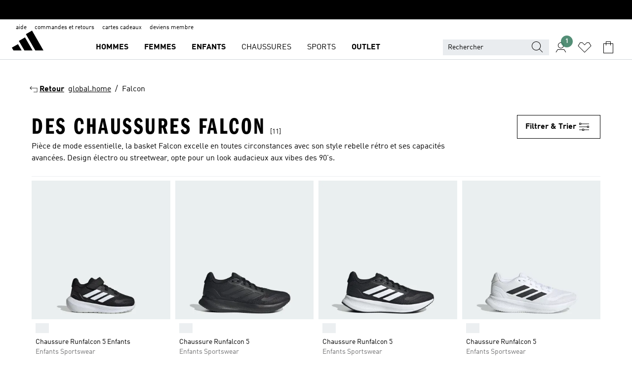

--- FILE ---
content_type: text/html; charset=utf-8
request_url: https://www.adidas.fr/falcon
body_size: 88571
content:
<!DOCTYPE html><html lang="fr" class="theme-adidas"><head><meta charSet="utf-8"><title>Chaussures Falcon | adidas FR | Commande maintenant</title><meta name="description" content="Trouve tes adidas dans la categorie: Falcon. Toutes les couleurs et styles adidas sur le site www.adidas.fr."><meta name="viewport" content="width=device-width, initial-scale=1"><link rel="icon" href="/static/glass/plp/plp-app/favicon.ico"><meta name="apple-itunes-app" data-auto-id="native-iOS-banner" content="app-id=1266591536, app-argument=/"><meta name="robots" content="index,follow"><meta property="og:title" content="Chaussures Falcon | adidas FR | Commande maintenant"><meta property="og:description" content="Trouve tes adidas dans la categorie: Falcon. Toutes les couleurs et styles adidas sur le site www.adidas.fr."><meta property="og:site_name" content="adidas FR"><meta property="og:url" content="https://www.adidas.fr/falcon"><link rel="canonical" href="https://www.adidas.fr/falcon"><link rel="alternate" href="https://www.adidas.sk/falcon" hrefLang="sk-SK"><link rel="alternate" href="https://www.adidas.se/falcon" hrefLang="sv-SE"><link rel="alternate" href="https://www.adidas.pt/falcon" hrefLang="pt-PT"><link rel="alternate" href="https://www.adidas.pl/falcon" hrefLang="pl-PL"><link rel="alternate" href="https://www.adidas.no/falcon" hrefLang="no-NO"><link rel="alternate" href="https://www.adidas.nl/falcon" hrefLang="nl-NL"><link rel="alternate" href="https://www.adidas.mx/falcon" hrefLang="es-MX"><link rel="alternate" href="https://www.adidas.it/falcon" hrefLang="it-IT"><link rel="alternate" href="https://www.adidas.ie/falcon" hrefLang="en-IE"><link rel="alternate" href="https://www.adidas.gr/falcon" hrefLang="el-GR"><link rel="alternate" href="https://www.adidas.fr/falcon" hrefLang="fr-FR"><link rel="alternate" href="https://www.adidas.fi/falcon" hrefLang="en-FI"><link rel="alternate" href="https://www.adidas.es/falcon" hrefLang="es-ES"><link rel="alternate" href="https://www.adidas.dk/falcon" hrefLang="da-DK"><link rel="alternate" href="https://www.adidas.de/en/falcon" hrefLang="en-DE"><link rel="alternate" href="https://www.adidas.de/falcon" hrefLang="de-DE"><link rel="alternate" href="https://www.adidas.cz/falcon" hrefLang="cs-CZ"><link rel="alternate" href="https://www.adidas.com/us/falcon" hrefLang="en-US"><link rel="alternate" href="https://www.adidas.com.tr/tr/falcon" hrefLang="tr-TR"><link rel="alternate" href="https://www.adidas.com.tr/en/falcon" hrefLang="en-TR"><link rel="alternate" href="https://www.adidas.com.sg/falcon" hrefLang="en-SG"><link rel="alternate" href="https://www.adidas.com.ph/falcon" hrefLang="en-PH"><link rel="alternate" href="https://www.adidas.com.br/falcon" hrefLang="pt-BR"><link rel="alternate" href="https://www.adidas.com.au/falcon" hrefLang="en-AU"><link rel="alternate" href="https://www.adidas.co.uk/falcon" hrefLang="en-GB"><link rel="alternate" href="https://www.adidas.co.th/th/falcon" hrefLang="th-TH"><link rel="alternate" href="https://www.adidas.co.th/en/falcon" hrefLang="en-TH"><link rel="alternate" href="https://www.adidas.co.nz/falcon" hrefLang="en-NZ"><link rel="alternate" href="https://www.adidas.co.id/id/falcon" hrefLang="id-ID"><link rel="alternate" href="https://www.adidas.co.id/en/falcon" hrefLang="en-ID"><link rel="alternate" href="https://www.adidas.cl/falcon" hrefLang="es-CL"><link rel="alternate" href="https://www.adidas.ch/it/falcon" hrefLang="it-CH"><link rel="alternate" href="https://www.adidas.ch/fr/falcon" hrefLang="fr-CH"><link rel="alternate" href="https://www.adidas.ch/en/falcon" hrefLang="en-CH"><link rel="alternate" href="https://www.adidas.ch/de/falcon" hrefLang="de-CH"><link rel="alternate" href="https://www.adidas.be/nl/falcon" hrefLang="nl-BE"><link rel="alternate" href="https://www.adidas.be/fr/falcon" hrefLang="fr-BE"><link rel="alternate" href="https://www.adidas.be/en/falcon" hrefLang="en-BE"><link rel="alternate" href="https://www.adidas.at/falcon" hrefLang="de-AT"><link rel="alternate" href="https://www.adidas.com.hk/en/falcon" hrefLang="en-HK"><link rel="alternate" href="https://www.adidas.hr/falcon" hrefLang="hr-HR"><link rel="alternate" href="https://www.adidas.ro/falcon" hrefLang="ro-RO"><link rel="alternate" href="https://www.adidas.com.hk/zh/falcon" hrefLang="zh-HK"><meta name="next-head-count" content="55"><link rel="preconnect" href="//esm.glass.adidas.com"><link rel="preconnect" href="//microfrontends.glass.adidas.com"><link rel="stylesheet" href="https://esm.glass.adidas.com/@adl/collection@6.1.2/css"><link rel="stylesheet" href="https://esm.glass.adidas.com/@adl/stripes-tokens-web-adidas@1.2.58/css/index.css"><link rel="stylesheet" href="https://esm.glass.adidas.com/@adl/grid@7.0.0-beta.13"><link rel="stylesheet" href="https://esm.glass.adidas.com/@adl/typography@1.1.0"><script type="module" id="external-dependencies">
         import React from 'https://esm.glass.adidas.com/v1/react@18.3.1';
         window.React = React;
      
         import ReactDOM from 'https://esm.glass.adidas.com/v1/react-dom@18.3.1';
         window.ReactDOM = ReactDOM;
      </script><script id="performance-load">
  window.addEventListener('load', function (e) { window.BOOMR_onload = (e && e.timeStamp) || new Date().getTime() }, false);

  window.BOOMR = window.BOOMR || {};
  window.BOOMR.snippetExecuted = true;
  if (window.performance && performance.mark) performance.mark('TTP');

  function SSR_PERFORMANCE_MEASUREMENT(e) {
    try {
        e.onload = undefined;
        if (
            e.complete &&
            window.performance &&
            typeof window.performance.getEntriesByName == 'function' &&
            window.performance.getEntriesByName(e.src)
        ) {
            window.ssrLoadedTimeStamp = window.performance.timing.navigationStart + window.performance.getEntriesByName(e.src)[0].responseEnd;
        } else {
            window.ssrLoadedTimeStamp = new Date().getTime();
            if (window.performance && performance.mark) performance.mark('SSR Visually Complete');
        }
    } catch (e) {}
  }

  var injectSsrPerformanceInstrument = document.querySelector('[data-inject_ssr_performance_instrument]');

  if (injectSsrPerformanceInstrument !== null) {
    if (injectSsrPerformanceInstrument.complete) {
      window.SSR_PERFORMANCE_MEASUREMENT(injectSsrPerformanceInstrument);
    } else {
        injectSsrPerformanceInstrument.addEventListener('load', window.SSR_PERFORMANCE_MEASUREMENT(injectSsrPerformanceInstrument));
    }
  } 

  
      (function(i,s,o,g,r,a,m){
      i['InstanaEumObject']=r;
      i[r]=i[r]||function(){(i[r].q=i[r].q||[]).push(arguments)},
      i[r].l=1*new Date();
      a=s.createElement(o),
      m=s.getElementsByTagName(o)[0];
      a.async=1;
      a.src=g;
      m.parentNode.insertBefore(a,m)
      })(window,document,'script','//eum.instana.io/eum.min.js','ineum');
      ineum('reportingUrl', 'https://eum-eu-west-1.instana.io');
      ineum('autoClearResourceTimings', false);
      ineum('ignoreErrorMessages',[
        /.*Failed to execute 'querySelector'.*/i,
        /.*ResizeObserver loop limit exceeded.*/i
      ]);
      ineum('meta', 'userAgent', window.navigator.userAgent);
      ineum('apiKey', 'BDBM8oS7QzGntzAncTouGg');
      ineum('page', 'PLP_ProductListPage');
  </script><link rel="preload" href="/static/glass/plp/plp-app/a4076517ebc091e285caa39e89aafbd54bc22e20/_next/static/css/421382a4fed4a3f1.css" as="style"><link rel="stylesheet" href="/static/glass/plp/plp-app/a4076517ebc091e285caa39e89aafbd54bc22e20/_next/static/css/421382a4fed4a3f1.css" data-n-g=""><link rel="preload" href="/static/glass/plp/plp-app/a4076517ebc091e285caa39e89aafbd54bc22e20/_next/static/css/9f879f1b3a51db90.css" as="style"><link rel="stylesheet" href="/static/glass/plp/plp-app/a4076517ebc091e285caa39e89aafbd54bc22e20/_next/static/css/9f879f1b3a51db90.css" data-n-p=""><link rel="preload" href="/static/glass/plp/plp-app/a4076517ebc091e285caa39e89aafbd54bc22e20/_next/static/css/ac330ae49fd49ef9.css" as="style"><link rel="stylesheet" href="/static/glass/plp/plp-app/a4076517ebc091e285caa39e89aafbd54bc22e20/_next/static/css/ac330ae49fd49ef9.css"><noscript data-n-css=""></noscript><script defer="" nomodule="" src="/static/glass/plp/plp-app/a4076517ebc091e285caa39e89aafbd54bc22e20/_next/static/chunks/polyfills-c67a75d1b6f99dc8.js"></script><script defer="" src="/static/glass/plp/plp-app/a4076517ebc091e285caa39e89aafbd54bc22e20/_next/static/chunks/586.c12c99802a6bc400.js"></script><script src="/static/glass/plp/plp-app/a4076517ebc091e285caa39e89aafbd54bc22e20/_next/static/chunks/webpack-ce43791fa2678a7b.js" defer=""></script><script src="/static/glass/plp/plp-app/a4076517ebc091e285caa39e89aafbd54bc22e20/_next/static/chunks/framework-2930527e9e7b48c3.js" defer=""></script><script src="/static/glass/plp/plp-app/a4076517ebc091e285caa39e89aafbd54bc22e20/_next/static/chunks/main-1dd0db79b3053154.js" defer=""></script><script src="/static/glass/plp/plp-app/a4076517ebc091e285caa39e89aafbd54bc22e20/_next/static/chunks/pages/_app-8f044c8f2aa761a9.js" defer=""></script><script src="/static/glass/plp/plp-app/a4076517ebc091e285caa39e89aafbd54bc22e20/_next/static/chunks/78-78466e10b3b49ba0.js" defer=""></script><script src="/static/glass/plp/plp-app/a4076517ebc091e285caa39e89aafbd54bc22e20/_next/static/chunks/74-cd8702e63cf08093.js" defer=""></script><script src="/static/glass/plp/plp-app/a4076517ebc091e285caa39e89aafbd54bc22e20/_next/static/chunks/743-4c0a1ae3daa3b51f.js" defer=""></script><script src="/static/glass/plp/plp-app/a4076517ebc091e285caa39e89aafbd54bc22e20/_next/static/chunks/10-aeb4a29a2a987728.js" defer=""></script><script src="/static/glass/plp/plp-app/a4076517ebc091e285caa39e89aafbd54bc22e20/_next/static/chunks/pages/%5Bpath%5D-4ba1297d02dbeabb.js" defer=""></script><script src="/static/glass/plp/plp-app/a4076517ebc091e285caa39e89aafbd54bc22e20/_next/static/HxRmdupXjNPAyV_wOK8md/_buildManifest.js" defer=""></script><script src="/static/glass/plp/plp-app/a4076517ebc091e285caa39e89aafbd54bc22e20/_next/static/HxRmdupXjNPAyV_wOK8md/_ssgManifest.js" defer=""></script><link rel="stylesheet" data-name="header-mf" href="https://microfrontends.glass.adidas.com/header-mf/7454c96938c6e388b125f2cd37159eb2ac06c469/style.css"><link rel="stylesheet" data-name="footer-mf" href="https://microfrontends.glass.adidas.com/footer-mf/7454c96938c6e388b125f2cd37159eb2ac06c469/style.css">
<script>(window.BOOMR_mq=window.BOOMR_mq||[]).push(["addVar",{"rua.upush":"false","rua.cpush":"false","rua.upre":"false","rua.cpre":"false","rua.uprl":"false","rua.cprl":"false","rua.cprf":"false","rua.trans":"SJ-a55fa4da-a06e-46da-90ae-478180dd1a72","rua.cook":"true","rua.ims":"false","rua.ufprl":"false","rua.cfprl":"false","rua.isuxp":"false","rua.texp":"norulematch","rua.ceh":"false","rua.ueh":"false","rua.ieh.st":"0"}]);</script>
                              <script>!function(a){var e="https://s.go-mpulse.net/boomerang/",t="addEventListener";if("False"=="True")a.BOOMR_config=a.BOOMR_config||{},a.BOOMR_config.PageParams=a.BOOMR_config.PageParams||{},a.BOOMR_config.PageParams.pci=!0,e="https://s2.go-mpulse.net/boomerang/";if(window.BOOMR_API_key="VS6YR-U7NVZ-5H8FH-JJDPK-U3R2E",function(){function n(e){a.BOOMR_onload=e&&e.timeStamp||(new Date).getTime()}if(!a.BOOMR||!a.BOOMR.version&&!a.BOOMR.snippetExecuted){a.BOOMR=a.BOOMR||{},a.BOOMR.snippetExecuted=!0;var i,_,o,r=document.createElement("iframe");if(a[t])a[t]("load",n,!1);else if(a.attachEvent)a.attachEvent("onload",n);r.src="javascript:void(0)",r.title="",r.role="presentation",(r.frameElement||r).style.cssText="width:0;height:0;border:0;display:none;",o=document.getElementsByTagName("script")[0],o.parentNode.insertBefore(r,o);try{_=r.contentWindow.document}catch(O){i=document.domain,r.src="javascript:var d=document.open();d.domain='"+i+"';void(0);",_=r.contentWindow.document}_.open()._l=function(){var a=this.createElement("script");if(i)this.domain=i;a.id="boomr-if-as",a.src=e+"VS6YR-U7NVZ-5H8FH-JJDPK-U3R2E",BOOMR_lstart=(new Date).getTime(),this.body.appendChild(a)},_.write("<bo"+'dy onload="document._l();">'),_.close()}}(),"".length>0)if(a&&"performance"in a&&a.performance&&"function"==typeof a.performance.setResourceTimingBufferSize)a.performance.setResourceTimingBufferSize();!function(){if(BOOMR=a.BOOMR||{},BOOMR.plugins=BOOMR.plugins||{},!BOOMR.plugins.AK){var e="false"=="true"?1:0,t="cookiepresent",n="cln67syxij7z42l6r3la-f-f4c59da40-clientnsv4-s.akamaihd.net",i="false"=="true"?2:1,_={"ak.v":"39","ak.cp":"900032","ak.ai":parseInt("238272",10),"ak.ol":"0","ak.cr":8,"ak.ipv":4,"ak.proto":"h2","ak.rid":"5a90485","ak.r":42223,"ak.a2":e,"ak.m":"dsca","ak.n":"essl","ak.bpcip":"18.219.239.0","ak.cport":47844,"ak.gh":"23.66.124.168","ak.quicv":"","ak.tlsv":"tls1.3","ak.0rtt":"","ak.0rtt.ed":"","ak.csrc":"-","ak.acc":"","ak.t":"1769901782","ak.ak":"hOBiQwZUYzCg5VSAfCLimQ==krm9wL/fdwBrfvCCByzbLW27cH6CkP5gPoZcxAwSlgbGjPDmXBQYRCuIMJ3rSjMxNgIOKXVyy+eksdnCIBRfpF5BqcYKXfbd/KO2RDuF7R169jd7kai8l7tY8avPPONZVpr5WqaWO64R02peeejTGuWByclr8J2aMBQFg8uC3dJr0lzlfZzoN6ViUgJqw3nT04V4Wx++rgSJIGCjaaviTiENBdWhnoW1OVezZ5cZRiKCm/ZgqTTZzIn7t59F9MrSDqkd4RWH9EOmUtVPkltDLVgG7cc5VhMiYagT3GLdz/qCqE6/PI1gNzLLsS3Mscb3PSZM7fNFTzNe33Bl/xIGSmD8Iii3wGC6aIogUg5hLIWgRFIrjIrstALGK40Am27jUkldDsr0HfRfEzBBn1BroiMEfM0AQ8hK762jSguj3oE=","ak.pv":"3649","ak.dpoabenc":"","ak.tf":i};if(""!==t)_["ak.ruds"]=t;var o={i:!1,av:function(e){var t="http.initiator";if(e&&(!e[t]||"spa_hard"===e[t]))_["ak.feo"]=void 0!==a.aFeoApplied?1:0,BOOMR.addVar(_)},rv:function(){var a=["ak.bpcip","ak.cport","ak.cr","ak.csrc","ak.gh","ak.ipv","ak.m","ak.n","ak.ol","ak.proto","ak.quicv","ak.tlsv","ak.0rtt","ak.0rtt.ed","ak.r","ak.acc","ak.t","ak.tf"];BOOMR.removeVar(a)}};BOOMR.plugins.AK={akVars:_,akDNSPreFetchDomain:n,init:function(){if(!o.i){var a=BOOMR.subscribe;a("before_beacon",o.av,null,null),a("onbeacon",o.rv,null,null),o.i=!0}return this},is_complete:function(){return!0}}}}()}(window);</script></head><body><div id="__next"><script id="__SOLE_HOST_INFO__">
        window.__SOLE_HOST_INFO__ = {"appId":"@plp/app","originalHost":"www.adidas.fr","pageType":"ProductListingPage","context":{"brand":"adidas","locale":"fr_FR","env":"production"},"initialised":true};
      </script><script id="__ECOM_BAG__">
        window.__ECOM_BAG__ = undefined;
      </script><script id="__ECOM_WISHLIST__">
        window.__ECOM_WISHLIST__ = undefined;
      </script><div id="gl-theme-icons" style="width:0;height:0;position:absolute;overflow:hidden"><svg xmlns="http://www.w3.org/2000/svg" width="24" height="2350"><symbol fill="none" id="adiclub-logo" viewBox="0 0 24 24"><title>adiclub-logo</title><path d="M3.348 10.787a2.087 2.087 0 0 0-1.22-.375 2.096 2.096 0 0 0-1.505.633A2.165 2.165 0 0 0 0 12.575c0 1.192.963 2.177 2.128 2.177.435.003.86-.127 1.22-.375v.278h1.004v-4.201H3.348v.333Zm-1.192 2.98a1.17 1.17 0 0 1-.834-.35 1.21 1.21 0 0 1 0-1.697 1.17 1.17 0 0 1 .834-.351c.314.003.615.13.838.356.222.225.35.53.354.85a1.2 1.2 0 0 1-1.192 1.192Zm5.897-2.98a2.046 2.046 0 0 0-1.207-.375 2.104 2.104 0 0 0-1.562.606 2.204 2.204 0 0 0 0 3.13 2.104 2.104 0 0 0 1.563.605 2.153 2.153 0 0 0 1.206-.375v.277h1.015V9.026H8.053v1.761Zm-1.177 2.98c-.651 0-1.193-.54-1.193-1.192a1.23 1.23 0 0 1 .355-.85c.223-.226.523-.354.838-.357.637 0 1.18.554 1.18 1.206a1.22 1.22 0 0 1-.351.841 1.18 1.18 0 0 1-.83.352Zm2.698-3.313h1.018v4.2h-1.02l.002-4.2Zm1.017-.388H9.57v-1.04h1.017l.003 1.04Zm3.38 3.403.07.045c-.179.395-.417.695-.713.9-.282.202-.62.31-.965.31a1.494 1.494 0 0 1-.726-.168 1.151 1.151 0 0 1-.48-.491 1.644 1.644 0 0 1-.172-.774 3.313 3.313 0 0 1 .183-1.113c.115-.332.287-.64.51-.91a2.5 2.5 0 0 1 .747-.62 1.88 1.88 0 0 1 .9-.226 1.485 1.485 0 0 1 1.175.53l-.644.58h-.026c-.075-.277-.171-.482-.287-.616a.553.553 0 0 0-.426-.199.692.692 0 0 0-.453.186c-.16.143-.292.314-.391.505a3.309 3.309 0 0 0-.382 1.557c0 .347.078.623.235.827a.75.75 0 0 0 .617.305c.225.003.447-.049.648-.15.22-.122.417-.283.579-.477h.002Zm1.316.08a2.354 2.354 0 0 0-.022.442c.008.101.059.15.152.15a.21.21 0 0 0 .095-.026.316.316 0 0 0 .088-.062l.052.036c-.07.178-.177.34-.313.473a.67.67 0 0 1-.478.182c-.197 0-.34-.073-.427-.217-.087-.144-.104-.39-.052-.739l.59-3.824-.165-.583.009-.053L15.946 9l.044.026-.704 4.523Zm4.164 0a2.345 2.345 0 0 0-.022.442c.009.101.06.15.152.15a.211.211 0 0 0 .096-.026.332.332 0 0 0 .087-.062l.052.036a1.37 1.37 0 0 1-.312.473.67.67 0 0 1-.479.182c-.197 0-.34-.073-.426-.217-.087-.144-.104-.39-.052-.739l.048-.312a3.727 3.727 0 0 1-.357.462c-.204.23-.44.428-.7.589a1.454 1.454 0 0 1-.765.233c-.226 0-.4-.074-.52-.22a1.145 1.145 0 0 1-.236-.576 2.519 2.519 0 0 1 .01-.752l.286-1.857-.165-.583.008-.053 1.131-.327.044.027-.417 2.697c-.052.343-.042.589.03.74a.36.36 0 0 0 .335.224.958.958 0 0 0 .461-.141 2.99 2.99 0 0 0 .51-.367c.14-.124.273-.258.395-.4l.279-1.816-.166-.583.01-.053 1.13-.327.044.027-.491 3.13Zm4.427-2.53a1.103 1.103 0 0 0-.339-.46.8.8 0 0 0-.504-.168 1.521 1.521 0 0 0-.709.195c-.262.14-.5.323-.705.54-.103.106-.2.22-.288.34l.378-2.437L21.67 9l-1.134.327-.009.053.165.583-.729 4.734.035.027.808-.3c.059.043.12.082.184.118.214.121.481.181.8.181.303.002.6-.079.861-.234.277-.165.517-.386.705-.65.21-.292.37-.618.474-.964.115-.38.172-.776.17-1.174a1.757 1.757 0 0 0-.122-.68v-.002Zm-.913 1.928c-.064.26-.159.511-.283.747a1.86 1.86 0 0 1-.4.527.677.677 0 0 1-.488.195.67.67 0 0 1-.478-.218 1.58 1.58 0 0 1-.324-.546l.283-1.823a3.46 3.46 0 0 1 .563-.484c.27-.182.5-.274.692-.274a.428.428 0 0 1 .409.248c.086.165.13.422.13.77 0 .29-.034.577-.104.858" fill="currentColor"></path></symbol><symbol id="alert-error" viewBox="0 0 19 19"><title>alert-error</title><g fill="none" stroke="currentColor" stroke-miterlimit="10"><circle cx="9.5" cy="9.5" r="6"></circle><path d="m11.5 7.5-2 2 2 2m-4-4 2 2-2 2" stroke-linecap="square"></path></g></symbol><symbol id="alert-info" viewBox="0 0 19 19"><title>alert-info</title><circle cx="9.5" cy="9.5" r="6" fill="none" stroke="currentColor" stroke-linecap="square" stroke-miterlimit="10"></circle><circle fill="currentColor" cx="9.5" cy="6.5" r="0.65"></circle><path d="M9.5 8.5v4" fill="none" stroke="currentColor" stroke-linecap="square" stroke-miterlimit="10"></path></symbol><symbol id="alert-success" viewBox="0 0 19 19"><title>alert-success</title><g fill="none" stroke="currentColor" stroke-linecap="square" stroke-miterlimit="10"><path d="m6.5 9.93 1.71 1.71 4.29-4.28"></path><circle cx="9.5" cy="9.5" r="6"></circle></g></symbol><symbol id="alert-warning" viewBox="0 0 19 19"><title>alert-warning</title><path fill="none" stroke="currentColor" stroke-miterlimit="10" d="m9.5 3.5-7 12h14l-7-12z"></path><circle fill="currentColor" cx="9.5" cy="13.53" r="0.65"></circle><path stroke-linecap="square" fill="none" stroke="currentColor" stroke-miterlimit="10" d="M9.5 11.53v-4"></path></symbol><symbol id="broken-image" viewBox="0 0 17 19"><title>broken-image</title><g fill="none" stroke="currentColor" stroke-miterlimit="10"><circle cx="12.5" cy="8.5" r="2"></circle><path d="m.5 14.5 4-7 3.75 7"></path><path stroke-linecap="square" d="M.5 4.5h16v10H.5zm15-2-14 14"></path><path d="m7.5 14.4 2-2.9 2 3"></path></g></symbol><symbol id="checkmark" viewBox="0 0 19 19"><title>checkmark</title><path fill="none" stroke="currentColor" stroke-linecap="square" stroke-miterlimit="10" d="m2.5 10.5 4 4 10-10"></path></symbol><symbol id="contact-email" viewBox="0 0 15 19"><title>contact-email</title><g fill="none" stroke="currentColor" stroke-miterlimit="10"><path stroke-linecap="square" d="M.5 5.5h14v8H.5z"></path><path d="m10.5 9.5 4 4m-14-8 7 6 7-6m-10 4-4 4"></path></g></symbol><symbol id="contact-phone" viewBox="0 0 9 19"><title>contact-phone</title><g fill="none" stroke="currentColor" stroke-miterlimit="10"><path d="M.5 2.5h8v14h-8zm0 11h8m-8-9h8"></path><circle cx="4.5" cy="14.5" r="1"></circle></g></symbol><symbol id="customization" viewBox="0 0 19 19"><title>customization</title><path d="M12.504.717 2.424 12.219l1.785 1.566L14.291 2.281ZM1.65 13.109l-.462 2.329 2.244-.76Z" fill="currentColor"></path><path d="m8.598 10.592-4.56 5.214a8.313 8.313 0 0 0 5.046 2.16z" fill="#3175de"></path><path d="m17.943 9.132-7.339.487 5.712 5.011a8.313 8.313 0 0 0 1.627-5.463z" fill="#f9b900"></path><path d="m9.785 10.486.499 7.469a8.313 8.313 0 0 0 5.26-2.375z" fill="#00ac37"></path><path d="M17.813 7.956a8.313 8.313 0 0 0-2.791-4.655l-4.536 5.13z" fill="#ea2c35"></path></symbol><symbol id="forbidden" viewBox="0 0 13 19"><title>forbidden</title><g fill="none" stroke="currentColor" stroke-miterlimit="10"><circle cx="6.5" cy="9.5" r="6"></circle><path stroke-linecap="square" d="m2.5 5.5 8 8"></path></g></symbol><symbol id="locked" viewBox="0 0 19 19"><title>locked</title><g fill="none" stroke="currentColor" stroke-miterlimit="10"><path d="M13.5 7.5v-1a4 4 0 0 0-8 0v1m-2 0h12v8h-12z"></path><circle cx="9.5" cy="10.68" r="1.18"></circle><path stroke-linecap="square" d="M9.5 13.5v-1.64"></path></g></symbol><symbol id="logo" viewBox="0 0 24 24"><title>logo</title><path d="M15.72 13.61h4.67l-6-10.47-3.5 2 4.87 8.45zm-5.17 1v-1h3.68l-3.92-6.79-3.51 2 2.75 4.78v1zm-7.83-2.19.67 1.19h4.67l-1.85-3.2-3.49 2zm11.51 1.19v1.69a2 2 0 0 0-1.23-.37 2.08 2.08 0 0 0 0 4.16 2.12 2.12 0 0 0 1.19-.37V19h1v-5.39zm-6.17 0v1.69a2 2 0 0 0-1.19-.37 2.08 2.08 0 0 0 0 4.16 2.1 2.1 0 0 0 1.19-.37V19h1v-5.39zm12.22 4.08c0 .81.72 1.39 1.88 1.39.94 0 1.72-.41 1.72-1.32 0-.63-.35-1-1.17-1.15l-.64-.13c-.41-.08-.69-.16-.69-.4s.27-.39.62-.39.71.25.72.55h1c-.05-.78-.68-1.31-1.7-1.31s-1.67.57-1.67 1.32c0 .92.74 1.06 1.38 1.18l.53.1c.38.07.54.18.54.4s-.19.39-.64.39c-.65 0-.86-.34-.87-.63zM18.91 19h1v-4h-1v.32a2 2 0 0 0-1.19-.37 2.08 2.08 0 0 0 0 4.16 2.12 2.12 0 0 0 1.19-.37V19zM3.39 19h1v-4h-1v.32a2 2 0 0 0-1.19-.37 2.08 2.08 0 1 0 0 4.16 2.12 2.12 0 0 0 1.19-.37V19zm7.16 0v-4h-1v4zm-9.46-2a1.15 1.15 0 1 1 1.15 1.15A1.15 1.15 0 0 1 1.09 17zm4.68 0a1.15 1.15 0 1 1 1.15 1.15A1.14 1.14 0 0 1 5.77 17zm10.84 0a1.15 1.15 0 1 1 1.15 1.15A1.15 1.15 0 0 1 16.61 17zm-4.67 0a1.15 1.15 0 1 1 1.15 1.15A1.14 1.14 0 0 1 11.94 17z" fill="currentColor"></path></symbol><symbol id="personalisation-flag" viewBox="0 0 15 19"><title>personalisation-flag</title><g fill="none" stroke="currentColor" stroke-miterlimit="10"><path d="M14.5 13.5H.5v-10h14z"></path><path stroke-linecap="square" d="M7.5 5.5v6m3-3h-6m-4-6v15"></path></g></symbol><symbol id="personalization" viewBox="0 0 19 19"><title>personalization</title><path d="m1.188 15.438.475-2.375 1.78 1.544zM12.23.95 2.376 12.231l1.782 1.544 9.856-11.162z" fill="currentColor"></path><path d="M12.943 6.176 9.5 15.437h1.9l.594-1.662h3.324l.594 1.662h1.9l-3.442-9.26h-1.426zm.713 2.73 1.187 3.324h-2.375l1.188-3.324zm-12.47 7.72v1.187h16.626v-1.188H1.187z" fill="#0286cd"></path></symbol><symbol id="rating-active" viewBox="0 0 19 19"><title>rating-active</title><path d="m9.5 14.26 5.86 4.26-2.23-6.91L19 7.35h-7.25L9.5.48 7.25 7.35H0l5.87 4.26-2.24 6.91z" fill="currentColor"></path></symbol><symbol id="rating-inactive" viewBox="0 0 19 19"><title>rating-inactive</title><path d="M15.01 8.644h-4.204L9.5 4.651 8.195 8.644H3.99l3.407 2.475-1.304 4.007L9.5 12.652l3.397 2.474-1.294-4.008zM19 7.348l-5.874 4.266 2.23 6.906L9.5 14.254 3.626 18.52l2.248-6.906L0 7.348h7.255L9.5.48l2.246 6.868z" fill="currentColor"></path></symbol><symbol id="size-guide" viewBox="0 0 19 19"><title>size-guide</title><g fill="none" stroke="currentColor" stroke-miterlimit="10"><path d="M.5 6.5h18v6H.5z"></path><path stroke-linecap="square" d="M3.5 12.5v-3m3 3v-2m3 2v-3m6 3v-3m-3 3v-2"></path></g></symbol><symbol id="tooltip" viewBox="0 0 14 24"><title>tooltip</title><path fill="currentColor" d="M.49 7.22A6.14 6.14 0 0 1 7 1.76a5.88 5.88 0 0 1 6.25 6c0 3.62-2.6 5.61-5.58 6.07V17H5.1v-5.13c3 0 5.67-.91 5.67-4.06A3.58 3.58 0 0 0 6.94 4.1 3.68 3.68 0 0 0 3 7.22zM5.1 22v-2.68h2.54V22z"></path></symbol><symbol id="usp-checkmark" viewBox="0 0 17 19"><title>usp-checkmark</title><path fill="none" stroke="currentColor" stroke-linecap="square" stroke-miterlimit="10" d="m1.5 10.5 4 4 10-10"></path></symbol><symbol id="usp-delivery-cash" viewBox="0 0 24 24"><title>usp-delivery-cash</title><g fill="none" fill-rule="evenodd"><path d="m15.235 4.5-1.312 3h-3.846l-1.312-3h6.47Z" stroke="currentColor"></path><path d="M12.002 18.5c2.279 0 4.575-.565 5.861-1.76.364-.34.57-.763.623-1.269.059-.567-.067-1.227-.356-1.98-.617-1.609-1.967-3.602-4.034-5.991h-4.2c-2.06 2.395-3.407 4.392-4.024 6-.29.754-.416 1.413-.359 1.98.051.503.255.924.615 1.26 1.281 1.19 3.586 1.76 5.874 1.76Z" stroke="currentColor"></path><path d="M12 15.57v-.68a2 2 0 0 1-1-.299l.16-.46c.295.199.644.303 1 .299a.71.71 0 0 0 .795-.613.548.548 0 0 0 .005-.057c0-.37-.26-.6-.76-.81-.7-.27-1.12-.58-1.12-1.17a1.12 1.12 0 0 1 1-1.1V10h.42v.66c.312.002.617.081.89.23l-.17.45a1.688 1.688 0 0 0-.86-.23c-.52 0-.72.31-.72.59 0 .28.25.53.84.77s1 .64 1 1.24a1.18 1.18 0 0 1-1.07 1.16v.7H12Z" fill="currentColor"></path><path d="M12 15.57v-.68a2 2 0 0 1-1-.299l.16-.46c.295.199.644.303 1 .299a.71.71 0 0 0 .795-.613.548.548 0 0 0 .005-.057c0-.37-.26-.6-.76-.81-.7-.27-1.12-.58-1.12-1.17a1.12 1.12 0 0 1 1-1.1V10h.42v.66c.312.002.617.081.89.23l-.17.45a1.688 1.688 0 0 0-.86-.23c-.52 0-.72.31-.72.59 0 .28.25.53.84.77s1 .64 1 1.24a1.18 1.18 0 0 1-1.07 1.16v.7H12Z" stroke="currentColor" stroke-width="0.37"></path></g></symbol><symbol fill="none" id="usp-delivery-delay" viewBox="0 0 24 24"><title>usp-delivery-delay</title><path fill-rule="evenodd" clip-rule="evenodd" d="M13.143 12.937a1.241 1.241 0 0 1-1.077.797c-.631 0-1.143-.51-1.143-1.14v-.045c.014-.487.326-.916.787-1.077V8.07h.753v3.382c.326.141.58.41.701.743h1.797v.743h-1.818Z" fill="currentColor"></path><path d="M12 19a7 7 0 1 0 0-14 7 7 0 0 0 0 14Z" stroke="currentColor"></path></symbol><symbol id="usp-delivery-evening" viewBox="0 0 24 24"><title>usp-delivery-evening</title><path d="M11.544 8.404a5.3 5.3 0 0 0-2.31 7.05 5.15 5.15 0 0 0 6.94 2.4 4.832 4.832 0 0 0 1.84-1.511 4.64 4.64 0 0 1-5.7-2.49 4.905 4.905 0 0 1-.52-2 5.15 5.15 0 0 1 2-4 6.194 6.194 0 0 0-2.25.55Zm7.47 4.7-3-3m3 0-3 3m-7.66-4.75-3-3m3 0-3 3" fill="none" fill-rule="evenodd" stroke="currentColor" stroke-width="1.001"></path></symbol><symbol fill="none" id="usp-delivery-same-day" viewBox="0 0 24 24"><title>usp-delivery-same-day</title><path d="M5 14.469h2m-3-2h3m0-2H3" stroke="currentColor" stroke-linecap="square"></path><path d="M8.568 17c.374.365.788.688 1.236.962 3.302 2.025 7.626.996 9.656-2.296a6.987 6.987 0 0 0-2.305-9.628A7.03 7.03 0 0 0 7.72 8" stroke="currentColor"></path><path fill-rule="evenodd" clip-rule="evenodd" d="M14.72 12.868a1.24 1.24 0 0 1-1.077.797 1.14 1.14 0 0 1-1.143-1.14v-.045c.014-.488.326-.917.787-1.077V8h.753v3.382c.326.14.58.409.701.743h1.797v.743H14.72Z" fill="currentColor"></path></symbol><symbol id="usp-delivery-store" viewBox="0 0 24 24"><title>usp-delivery-store</title><g stroke="currentColor" fill="none" fill-rule="evenodd"><path stroke-width="1.042" d="M5.576 6.419h12.498l.792 4.042v1.558H4.773v-1.56zm.626 11.984v-6.384m11.302 6.012V12.02"></path><path stroke-width="1.001" stroke-linecap="square" d="M3.896 18.46h16.333"></path><path stroke-width="1.042" d="M10.402 12.02v6.337M3 18.46h17.733"></path><path stroke-width="0.754" d="m16.029 15.911-.868.98m.868-2.585-2.417 2.706"></path></g></symbol><symbol id="usp-delivery" viewBox="0 0 19 19"><title>usp-delivery</title><g fill="none" stroke="currentColor" stroke-miterlimit="10"><path d="M13.42 13.5H9.5"></path><path stroke-linecap="square" d="M4.5 5.5h10l4 3v5h-2m-10 0h-2m0-6h-4"></path><circle cx="8" cy="13" r="1.5"></circle><circle cx="15" cy="13" r="1.5"></circle><path stroke-linecap="square" d="M1.5 9.5h3m-2 2h2"></path></g></symbol><symbol id="usp-exchange" viewBox="0 0 24 24"><title>usp-exchange</title><g stroke="currentColor" stroke-width="1.145" fill="none" fill-rule="evenodd"><path d="m12.982 12.184 2.671 3.07-2.671 3.08m-8.41-3.079h10.76M9.623 5.374l-2.66 3.08 2.66 3.07"></path><path stroke-linecap="round" d="M7.273 8.454h12.01v6.8m-1.481.001h1.48M4.572 7.444v7.811m1.48 0h-1.48"></path></g></symbol><symbol id="usp-free-returns" viewBox="0 0 19 19"><title>usp-free-returns</title><g fill="none" stroke="currentColor" stroke-miterlimit="10"><path stroke-linecap="square" d="M16.5 11.5h-2m3-2h-3m0-4H.5v8h14"></path><path d="M.5 7.5h11m-8 0 4 6m-2-6 4 6m-2-6 4 6"></path><path stroke-linecap="square" d="M14.5 7.5h4"></path></g></symbol><symbol id="usp-gift-card" viewBox="0 0 24 24"><title>usp-gift-card</title><path d="M4.5 17.5h15v-10h-15zm1-8h13m-7 3h5m-5 2h4" fill="none" fill-rule="evenodd" stroke-linecap="square" stroke="currentColor"></path></symbol><symbol id="usp-klarna" viewBox="0 0 24 24"><title>usp-klarna</title><g fill="none" fill-rule="evenodd"><path d="M9.327 1.182H6.718a6.67 6.67 0 0 1-2.69 5.39l-1.037.774L7 12.8h3.282L6.6 7.773a9.243 9.243 0 0 0 2.727-6.591M0 12.79h2.673V1.183H0zm12.136-2.854a1.5 1.5 0 1 0 .01 0h-.01Z" fill="currentColor" transform="translate(6 5)"></path><path d="M11.227 2.28a.587.587 0 0 0 .591-.59.588.588 0 0 0-.59-.59.588.588 0 0 0-.592.59c0 .328.263.59.591.59Zm0-1.071c.263 0 .482.218.482.481a.486.486 0 0 1-.482.482.486.486 0 0 1-.481-.482c0-.263.219-.481.481-.481Zm-.087.547h.11l.109.24h.11l-.11-.24c.065-.022.11-.088.11-.175 0-.11-.089-.197-.22-.197h-.219v.612h.11v-.24Zm0-.285h.11c.065 0 .109.044.109.088 0 .065-.022.087-.11.087h-.11v-.175Z" fill="#000" transform="translate(6 5)"></path></g></symbol><symbol id="usp-sale" viewBox="0 0 24 24"><title>usp-sale</title><g fill="none" fill-rule="evenodd"><path d="m14.657 5.65 2.14 1.987L18.5 6.482V18.5h-13V6.482l1.702 1.155L9.343 5.65 12 7.623l2.657-1.974Z" stroke="currentColor"></path><path d="M6.13 3.54a1.761 1.761 0 1 0 0 3.522 1.761 1.761 0 0 0 0-3.523Zm0 1a.76.76 0 1 1 0 1.52.76.76 0 0 1 0-1.52ZM1.76 0a1.76 1.76 0 1 0 0 3.52 1.76 1.76 0 0 0 0-3.52Zm0 1.001a.76.76 0 1 1 0 1.519.76.76 0 0 1 0-1.519ZM6.37.084l.76.652-5.36 6.25-.76-.652z" transform="translate(8 9)" fill="currentColor" fill-rule="nonzero"></path></g></symbol><symbol id="arrow-back" viewBox="0 0 16 24"><title>arrow-back</title><g fill="none" stroke="currentColor" stroke-miterlimit="10" stroke-width="2"><path d="M15 18v-6H2"></path><path d="m6.5 7-5 5 5 5"></path></g></symbol><symbol id="arrow-down" viewBox="0 0 16 24"><title>arrow-down</title><path fill="none" stroke="currentColor" stroke-miterlimit="10" stroke-width="2" d="M1.5 9 8 15.5 14.5 9"></path></symbol><symbol id="arrow-left-long" viewBox="0 0 24 24"><title>arrow-left-long</title><path fill="none" stroke="currentColor" stroke-miterlimit="10" stroke-width="2" d="m6.4 17-5-5 5-5M2 12h22"></path></symbol><symbol id="arrow-left" viewBox="0 0 10 24"><title>arrow-left</title><path fill="none" stroke="currentColor" stroke-miterlimit="10" stroke-width="2" d="M8 5.5 1.5 12 8 18.5"></path></symbol><symbol id="arrow-right-long" viewBox="0 0 24 24"><title>arrow-right-long</title><path d="m17.59 7 5 5-5 5M0 12h22" fill="none" stroke="currentColor" stroke-miterlimit="10" stroke-width="2"></path></symbol><symbol id="arrow-right" viewBox="0 0 10 24"><title>arrow-right</title><path fill="none" stroke="currentColor" stroke-miterlimit="10" stroke-width="2" d="M2 5.5 8.5 12 2 18.5"></path></symbol><symbol id="arrow-up" viewBox="0 0 16 24"><title>arrow-up</title><path fill="none" stroke="currentColor" stroke-miterlimit="10" stroke-width="2" d="M1.5 14.5 8 8l6.5 6.5"></path></symbol><symbol id="bag-active" viewBox="0 0 16 24"><title>bag-active</title><g stroke="currentColor" stroke-miterlimit="10" stroke-width="2"><path fill="currentColor" d="M1 7h14v14H1z"></path><path fill="none" d="M11 10V3H5v7"></path></g></symbol><symbol id="bag-inactive" viewBox="0 0 16 24"><title>bag-inactive</title><g fill="none" stroke="currentColor" stroke-miterlimit="10" stroke-width="2"><path d="M1 7h14v14H1z"></path><path d="M11 10V3H5v7"></path></g></symbol><symbol id="calendar-active" viewBox="0 0 20 24"><title>calendar-active</title><g stroke="currentColor" stroke-miterlimit="10"><path fill="currentColor" stroke-width="2.011" d="M1 10h18v11H1z"></path><path fill="none" stroke-width="2" d="M1 4h18v6H1zm14-3v6M5 7V1"></path></g></symbol><symbol id="calendar-inactive" viewBox="0 0 20 24"><title>calendar-inactive</title><g fill="none" stroke="currentColor" stroke-miterlimit="10"><path stroke-width="2.011" d="M1 10h18v11H1z"></path><path stroke-width="2" d="M1 4h18v6H1zm14-3v6M5 7V1"></path></g></symbol><symbol id="chat" viewBox="0 0 22 24"><title>chat</title><path d="M21 19V3H1v16h5v3l4-3h11zM4 7h14M4 11h14M4 15h14" fill="none" stroke="currentColor" stroke-miterlimit="10" stroke-width="2"></path></symbol><symbol id="checkbox-checkmark" viewBox="0 0 16 24"><title>checkbox-checkmark</title><path fill="none" stroke="currentColor" stroke-miterlimit="10" stroke-width="2" d="m1 13 4 4L15 7"></path></symbol><symbol id="checkmark-full" viewBox="0 0 24 24"><title>checkmark-full</title><g fill="none" fill-rule="evenodd"><circle fill="currentColor" cx="12" cy="12" r="12"></circle><path fill="#fff" d="m9 15.586 9.293-9.293 1.414 1.414L9 18.414l-4.707-4.707 1.414-1.414z"></path></g></symbol><symbol id="clipboard" viewBox="0 0 24 24"><title>clipboard</title><g fill="none" fill-rule="evenodd"><path d="M0 24h24V0H0z"></path><path d="M18 2v3.994h3.994v16h-16V18H2V2h16Zm1.984 6.004H8.004v11.98h11.98V8.004ZM16 4H4v12h1.994V5.995L16 5.994V4Z" fill="currentColor" fill-rule="nonzero"></path></g></symbol><symbol id="close" viewBox="0 0 18 24"><title>close</title><path d="m17 4-8 8 8 8M1 4l8 8-8 8" fill="none" stroke="currentColor" stroke-miterlimit="10" stroke-width="2"></path></symbol><symbol id="cross-small" viewBox="0 0 14 24"><title>cross-small</title><path d="m13 6-6 6 6 6M1 6l6 6-6 6" fill="none" stroke="currentColor" stroke-miterlimit="10" stroke-width="2"></path></symbol><symbol id="download" viewBox="0 0 24 24"><title>download</title><g fill="currentColor" fill-rule="evenodd"><path d="M3 21v-8h2v6h14v-6h2v8H3z"></path><path d="m12 16-5.707-5.707 1.414-1.414L11 12.17V2.586h2v9.585l3.293-3.292 1.414 1.414L12 16z"></path></g></symbol><symbol id="dropdown" viewBox="0 0 16 24"><title>dropdown</title><path fill="none" stroke="currentColor" stroke-miterlimit="10" stroke-width="2" d="M1.5 9 8 15.5 14.5 9"></path></symbol><symbol id="edit" viewBox="0 0 22 24"><title>edit</title><path d="M7 20 20 7l-4.02-4L3 16l-1 5 5-1zm-3-4 3 3m7-13 3 3" fill="none" stroke="currentColor" stroke-miterlimit="10" stroke-width="2"></path></symbol><symbol fill="none" id="external-link" viewBox="0 0 24 24"><title>external-link</title><path fill-rule="evenodd" clip-rule="evenodd" d="M19.586 3H15V1h8v8h-2V4.414l-7.293 7.293-1.414-1.414L19.586 3Z" fill="currentColor"></path><path fill-rule="evenodd" clip-rule="evenodd" d="M1 3h12v2H3v16h16V11h2v12H1V3Z" fill="currentColor"></path></symbol><symbol fill="none" id="filter" viewBox="0 0 27 30"><path fill-rule="evenodd" stroke="currentColor" clip-rule="evenodd" d="M6 12V8H10V9.5L26 9.5V10.5L10 10.5V12H6ZM7 9H9V11H7V9Z" fill="currentColor"></path><path fill-rule="evenodd" stroke="currentColor" clip-rule="evenodd" d="M26 22.5L16 22.5V24H12V22.5L6 22.5V21.5L12 21.5V20H16V21.5L26 21.5V22.5ZM15 21H13V23H15V21Z" fill="currentColor"></path><path fill-rule="evenodd" stroke="currentColor" clip-rule="evenodd" d="M22 16.5L6 16.5V15.5L22 15.5V14H26V18H22V16.5ZM23 15H25V17H23V15Z" fill="currentColor"></path></symbol><symbol fill="none" id="fullscreen" viewBox="0 0 24 24"><title>fullscreen</title><path fill-rule="evenodd" clip-rule="evenodd" d="M21 2h-7v2h4.586l-5.293 5.293 1.414 1.414L20 5.414V10h2V2h-1ZM4 14v4.586l5.293-5.293 1.414 1.414L5.414 20H10v2H2v-8h2Z" fill="currentColor"></path></symbol><symbol id="hamburger" viewBox="0 0 24 24"><title>hamburger</title><path d="M0 6h24M0 12h24M0 18h24" fill="none" stroke="currentColor" stroke-miterlimit="10" stroke-width="2"></path></symbol><symbol fill="none" id="hd-filled" viewBox="0 0 24 24"><title>hd-filled</title><path fill-rule="evenodd" clip-rule="evenodd" d="M24 2H0v20h24V2ZM9.06 12.815V17h1.851V7H9.06v4.087H5.85V7H4v10h1.85v-4.185h3.21Zm10.927.323a44.552 44.552 0 0 0 0-2.262 9.502 9.502 0 0 0-.067-.94 3.367 3.367 0 0 0-.186-.787 2.87 2.87 0 0 0-.333-.688c-.338-.506-.737-.876-1.199-1.11C17.741 7.117 17.186 7 16.538 7h-3.422v10h3.422c.648 0 1.203-.117 1.664-.351.462-.234.861-.604 1.199-1.11.142-.215.253-.44.333-.674a3.61 3.61 0 0 0 .186-.786c.036-.29.058-.604.067-.941Zm-1.851-2.15c.009.282.013.619.013 1.012s-.004.735-.013 1.025c-.01.281-.027.525-.053.73a2.313 2.313 0 0 1-.12.506c-.045.14-.111.267-.2.38-.31.411-.772.617-1.385.617h-1.411V8.742h1.411c.613 0 1.074.206 1.385.618.089.112.155.238.2.379.053.14.093.313.12.52.026.196.044.44.053.73Z" fill="currentColor"></path></symbol><symbol fill="none" id="hd-outline" viewBox="0 0 24 24"><title>hd-outline</title><path fill-rule="evenodd" clip-rule="evenodd" d="M2 4h20v16H2V4ZM0 22V2h24v20H0Zm9.06-9.185V17h1.851V7H9.06v4.087H5.85V7H4v10h1.85v-4.185h3.21Zm10.927.323a44.552 44.552 0 0 0 0-2.262 9.502 9.502 0 0 0-.067-.94 3.367 3.367 0 0 0-.186-.787 2.87 2.87 0 0 0-.333-.688c-.338-.506-.737-.876-1.199-1.11C17.741 7.117 17.186 7 16.538 7h-3.422v10h3.422c.648 0 1.203-.117 1.664-.351.462-.234.861-.604 1.199-1.11.142-.215.253-.44.333-.674a3.61 3.61 0 0 0 .186-.786c.036-.29.058-.604.067-.941Zm-1.851-2.15c.009.282.013.619.013 1.012s-.004.735-.013 1.025c-.01.281-.027.525-.053.73a2.313 2.313 0 0 1-.12.506c-.045.14-.111.267-.2.38-.31.411-.772.617-1.385.617h-1.411V8.742h1.411c.613 0 1.074.206 1.385.618.089.112.155.238.2.379.053.14.093.313.12.52.026.196.044.44.053.73Z" fill="currentColor"></path></symbol><symbol id="hide-active" viewBox="0 0 24 24"><title>hide-active</title><g fill="none" stroke="currentColor" stroke-miterlimit="10" stroke-width="2"><circle cx="12" cy="10.95" r="3.81"></circle><path d="M12 17.35A12.31 12.31 0 0 1 2 11.9a12.31 12.31 0 0 1 10-5.45 12.31 12.31 0 0 1 10 5.45 12.31 12.31 0 0 1-10 5.45zM22 2 2 22"></path></g></symbol><symbol id="hide-inactive" viewBox="0 0 24 24"><title>hide-inactive</title><g fill="none" stroke="currentColor" stroke-miterlimit="10" stroke-width="2"><circle cx="12" cy="10.95" r="3.81"></circle><path d="M12 17.35A12.31 12.31 0 0 1 2 11.9a12.31 12.31 0 0 1 10-5.45 12.31 12.31 0 0 1 10 5.45 12.31 12.31 0 0 1-10 5.45z"></path></g></symbol><symbol id="locate-target" viewBox="0 0 22 24"><title>locate-target</title><g fill="none" stroke="currentColor" stroke-miterlimit="10" stroke-width="2"><circle cx="11" cy="12" r="8"></circle><path d="M11 1v6m0 10v6m11-11h-6M6 12H0"></path></g></symbol><symbol id="lock" viewBox="0 0 24 24"><title>lock</title><g stroke="currentColor" stroke-width="2" fill="none" fill-rule="evenodd"><path d="M3 21h18V9H3z"></path><path d="M13.773 13.773a1.774 1.774 0 1 1-3.547-.001 1.774 1.774 0 0 1 3.547 0Z"></path><path d="M12 18v-2.454" stroke-linecap="square"></path><path d="M18 8.9V8A6 6 0 1 0 6 8v1"></path></g></symbol><symbol id="minus" viewBox="0 0 20 2"><title>minus</title><g fill="none" fill-rule="evenodd"><path d="M0 24h24V0H0z" transform="translate(-2 -11)"></path><path d="M20 1H0" stroke="currentColor" stroke-width="2"></path></g></symbol><symbol id="notification-active" viewBox="0 0 24 24"><title>notification-active</title><g stroke="currentColor" stroke-miterlimit="10" stroke-width="2"><path d="M15 18a3 3 0 0 1-6 0m-7 0h20" fill="none"></path><path fill="currentColor" d="M19 10a7 7 0 0 0-14 0v8h14z"></path><path d="M5.21 2a10.46 10.46 0 0 0-3.52 6m20.62 0a10.46 10.46 0 0 0-3.52-6" fill="none"></path></g></symbol><symbol id="notification-inactive" viewBox="0 0 24 24"><title>notification-inactive</title><path d="M15 18a3 3 0 0 1-6 0m-7 0h20m-3-8a7 7 0 0 0-14 0v8h14zM5.21 2a10.46 10.46 0 0 0-3.52 6m20.62 0a10.46 10.46 0 0 0-3.52-6" fill="none" stroke="currentColor" stroke-miterlimit="10" stroke-width="2"></path></symbol><symbol fill="none" id="pause-outline" viewBox="0 0 24 24"><title>pause-outline</title><path d="M9 4H7v16h2V4Zm8 0h-2v16h2V4Z" fill="currentColor"></path></symbol><symbol id="pin-small" viewBox="0 0 9 19"><title>pin-small</title><g fill="none" stroke="currentColor" stroke-miterlimit="10"><circle cx="4.5" cy="7.5" r="4" stroke-linecap="square"></circle><path d="M1.17 9.71 4.5 15.5l3.33-5.79"></path></g></symbol><symbol id="pin" viewBox="0 0 14 24"><title>pin</title><g fill="none" stroke="currentColor" stroke-miterlimit="10" stroke-width="2"><circle cx="7" cy="9" r="6" stroke-linecap="square"></circle><path d="M2 12.32 7 21l5-8.68"></path></g></symbol><symbol fill="none" id="play-filled" viewBox="0 0 24 24"><title>play-filled</title><path d="M18.5 11.66 5 20.32V3l13.5 8.66Z" fill="currentColor"></path></symbol><symbol fill="none" id="play-outline" viewBox="0 0 24 24"><title>play-outline</title><path fill-rule="evenodd" clip-rule="evenodd" d="M18.5 11.66 5 3v17.32l13.5-8.66Zm-3.704 0L7 6.66v10l7.796-5Z" fill="currentColor"></path></symbol><symbol id="plus" viewBox="0 0 20 24"><title>plus</title><path d="M10 2v20m10-10H0" fill="none" stroke="currentColor" stroke-miterlimit="10" stroke-width="2"></path></symbol><symbol id="profile" viewBox="0 0 20 24"><title>profile</title><g fill="none" stroke="currentColor" stroke-miterlimit="10" stroke-width="2"><path d="M19 20.5 15.63 16H4.38L1 20.5"></path><circle cx="10" cy="8.5" r="4.5"></circle></g></symbol><symbol id="reload" viewBox="0 0 24 24"><title>reload</title><g fill="none" fill-rule="evenodd" stroke="currentColor" stroke-width="2"><path d="M7.827 6.343A8 8 0 1 1 5.484 12v-1" stroke-linecap="square"></path><path d="M2.007 13.427 5.484 9.95l3.478 3.477"></path></g></symbol><symbol fill="none" id="sd-filled" viewBox="0 0 24 24"><title>sd-filled</title><path fill-rule="evenodd" clip-rule="evenodd" d="M24 2H0v20h24V2ZM10.882 15.287c.182-.368.273-.792.273-1.27 0-.442-.06-.838-.178-1.188a2.064 2.064 0 0 0-.573-.884 2.238 2.238 0 0 0-.751-.498 4.73 4.73 0 0 0-1.106-.276l-1.16-.18a1.953 1.953 0 0 1-.533-.137 1.406 1.406 0 0 1-.355-.235.951.951 0 0 1-.219-.332 1.275 1.275 0 0 1-.054-.373c0-.34.118-.63.355-.87.245-.248.623-.373 1.133-.373.319 0 .655.042 1.01.125.355.073.683.257.983.552l1.202-1.202a3.683 3.683 0 0 0-1.38-.884C9.03 7.088 8.443 7 7.77 7c-.529 0-1.002.074-1.42.221a3.053 3.053 0 0 0-1.066.622c-.29.257-.514.57-.669.939a3.02 3.02 0 0 0-.232 1.201c0 .838.232 1.483.697 1.934.218.212.478.387.778.525.3.129.669.226 1.106.29l1.16.18c.246.036.428.078.547.124.118.046.227.115.327.207.2.203.3.474.3.815 0 .396-.145.7-.436.912-.292.211-.724.317-1.297.317a4.4 4.4 0 0 1-1.27-.18 2.48 2.48 0 0 1-1.065-.648L4 15.702c.473.488.997.828 1.57 1.022.583.184 1.243.276 1.98.276.51 0 .983-.064 1.42-.193a3.551 3.551 0 0 0 1.147-.58 2.71 2.71 0 0 0 .765-.94Zm9.104-2.168a42.121 42.121 0 0 0 0-2.224 9.03 9.03 0 0 0-.068-.925 3.202 3.202 0 0 0-.191-.774 2.776 2.776 0 0 0-.341-.677c-.346-.497-.756-.86-1.23-1.09-.473-.231-1.041-.346-1.706-.346h-3.51v9.834h3.51c.665 0 1.233-.115 1.707-.345.473-.23.883-.594 1.229-1.091a2.86 2.86 0 0 0 .34-.663c.092-.24.156-.498.192-.774.037-.285.06-.594.068-.925Zm-1.898-2.114c.01.277.014.608.014.995s-.005.723-.014 1.008a7.34 7.34 0 0 1-.054.719 2.16 2.16 0 0 1-.123.497 1.143 1.143 0 0 1-.205.373c-.319.405-.792.607-1.42.607H14.84V8.796h1.447c.628 0 1.101.202 1.42.607.091.11.16.235.205.373.055.138.095.309.123.511.027.194.045.433.054.718Z" fill="currentColor"></path></symbol><symbol fill="none" id="sd-outline" viewBox="0 0 24 24"><title>sd-outline</title><path fill-rule="evenodd" clip-rule="evenodd" d="M2 4h20v16H2V4ZM0 22V2h24v20H0Zm10.882-6.713c.182-.368.273-.792.273-1.27 0-.442-.06-.838-.178-1.188a2.064 2.064 0 0 0-.573-.884 2.238 2.238 0 0 0-.751-.498 4.73 4.73 0 0 0-1.106-.276l-1.16-.18a1.953 1.953 0 0 1-.533-.137 1.406 1.406 0 0 1-.355-.235.951.951 0 0 1-.219-.332 1.275 1.275 0 0 1-.054-.373c0-.34.118-.63.355-.87.245-.248.623-.373 1.133-.373.319 0 .655.042 1.01.125.355.073.683.257.983.552l1.202-1.202a3.683 3.683 0 0 0-1.38-.884C9.03 7.088 8.443 7 7.77 7c-.529 0-1.002.074-1.42.221a3.053 3.053 0 0 0-1.066.622c-.29.257-.514.57-.669.939a3.02 3.02 0 0 0-.232 1.201c0 .838.232 1.483.697 1.934.218.212.478.387.778.525.3.129.669.226 1.106.29l1.16.18c.246.036.428.078.547.124.118.046.227.115.327.207.2.203.3.474.3.815 0 .396-.145.7-.436.912-.292.211-.724.317-1.297.317a4.4 4.4 0 0 1-1.27-.18 2.48 2.48 0 0 1-1.065-.648L4 15.702c.473.488.997.828 1.57 1.022.583.184 1.243.276 1.98.276.51 0 .983-.064 1.42-.193a3.551 3.551 0 0 0 1.147-.58 2.71 2.71 0 0 0 .765-.94Zm9.104-2.168a42.121 42.121 0 0 0 0-2.224 9.03 9.03 0 0 0-.068-.925 3.202 3.202 0 0 0-.191-.774 2.776 2.776 0 0 0-.341-.677c-.346-.497-.756-.86-1.23-1.09-.473-.231-1.041-.346-1.706-.346h-3.51v9.834h3.51c.665 0 1.233-.115 1.707-.345.473-.23.883-.594 1.229-1.091a2.86 2.86 0 0 0 .34-.663c.092-.24.156-.498.192-.774.037-.285.06-.594.068-.925Zm-1.898-2.114c.01.277.014.608.014.995s-.005.723-.014 1.008a7.34 7.34 0 0 1-.054.719 2.16 2.16 0 0 1-.123.497 1.143 1.143 0 0 1-.205.373c-.319.405-.792.607-1.42.607H14.84V8.796h1.447c.628 0 1.101.202 1.42.607.091.11.16.235.205.373.055.138.095.309.123.511.027.194.045.433.054.718Z" fill="currentColor"></path></symbol><symbol id="search" viewBox="0 0 20 24"><title>search</title><g fill="none" stroke="currentColor" stroke-linecap="square" stroke-miterlimit="10" stroke-width="2"><circle cx="8" cy="10" r="6"></circle><path d="m13 15 5 5"></path></g></symbol><symbol id="share" viewBox="0 0 22 24"><title>share</title><g fill="none" stroke="currentColor" stroke-miterlimit="10" stroke-width="2"><path d="M18 7.9a3 3 0 1 1 3-3 3 3 0 0 1-3 3m0 14a3 3 0 1 1 3-3 3 3 0 0 1-3 3"></path><circle cx="4" cy="11.9" r="3"></circle><path d="m6.65 10.5 8.64-4.32m0 11.44L6.65 13.3"></path></g></symbol><symbol fill="none" id="sound-off-filled" viewBox="0 0 24 24"><title>sound-off-filled</title><path fill-rule="evenodd" clip-rule="evenodd" d="M12 2v20.381l-6.892-5.575H2v-8.4h3.07L12 2Zm3.707 13.993L18 13.7l2.293 2.293 1.414-1.414-2.293-2.293 2.293-2.293-1.414-1.414L18 10.872 15.707 8.58l-1.414 1.414 2.293 2.293-2.293 2.293 1.414 1.414Z" fill="currentColor"></path></symbol><symbol fill="none" id="sound-off-outline" viewBox="0 0 24 24"><title>sound-off-outline</title><path fill-rule="evenodd" clip-rule="evenodd" d="M12 4.286V2l-1.679 1.552-5.25 4.854H2v8.4h3.108l5.263 4.258L12 22.38V4.286Zm-5.86 5.855L10 6.573V18.19l-3.91-3.16-.275-.223H4v-4.4h1.852l.288-.265Zm9.567 5.852L18 13.7l2.293 2.293 1.414-1.414-2.293-2.293 2.293-2.293-1.414-1.414L18 10.872 15.707 8.58l-1.414 1.414 2.293 2.293-2.293 2.293 1.414 1.414Z" fill="currentColor"></path></symbol><symbol fill="none" id="sound-on-filled" viewBox="0 0 24 24"><title>sound-on-filled</title><path fill-rule="evenodd" clip-rule="evenodd" d="M12 22.381V2L5.07 8.406H2v8.4h3.108L12 22.381Zm2-3.095a7 7 0 1 0 0-14v2a5 5 0 0 1 0 10v2Zm3-7a3 3 0 0 1-3 3v-2a1 1 0 1 0 0-2v-2a3 3 0 0 1 3 3Z" fill="currentColor"></path></symbol><symbol fill="none" id="sound-on-outline" viewBox="0 0 24 24"><title>sound-on-outline</title><path fill-rule="evenodd" clip-rule="evenodd" d="M13 2v20.381l-6.892-5.575H3v-8.4h3.07L13 2Zm-2 4.573-4.147 3.833H5v4.4h1.815L11 18.191V6.573Zm4 12.713a7 7 0 1 0 0-14v2a5 5 0 0 1 0 10v2Zm3-7a3 3 0 0 1-3 3v-2a1 1 0 1 0 0-2v-2a3 3 0 0 1 3 3Z" fill="currentColor"></path></symbol><symbol fill="none" id="subtitles-cc-filled" viewBox="0 0 24 24"><title>subtitles-cc-filled</title><path fill-rule="evenodd" clip-rule="evenodd" d="M24 2H0v20h24V2ZM10.107 16.227c.668-.525 1.096-1.303 1.284-2.335H9.402a2.108 2.108 0 0 1-.564 1.009c-.263.257-.64.386-1.128.386-.273 0-.518-.046-.734-.138a1.527 1.527 0 0 1-.522-.373 1.514 1.514 0 0 1-.24-.345 2.317 2.317 0 0 1-.14-.497 6.46 6.46 0 0 1-.085-.76A20.183 20.183 0 0 1 5.96 12c0-.47.009-.856.028-1.16.019-.313.047-.571.084-.774.038-.202.085-.368.141-.497.066-.129.146-.244.24-.345a1.52 1.52 0 0 1 .522-.373c.216-.092.46-.138.734-.138.489 0 .865.133 1.128.4.263.258.447.59.55.995h2.003c-.188-1.032-.616-1.805-1.284-2.32C9.45 7.261 8.65 7 7.71 7c-.583 0-1.091.092-1.524.276a3.693 3.693 0 0 0-1.17.76 3.155 3.155 0 0 0-.593.773 3.64 3.64 0 0 0-.296.884 8.15 8.15 0 0 0-.113 1.036 53.478 53.478 0 0 0 0 2.541c.019.378.056.728.113 1.05.066.313.165.604.296.87.141.268.339.526.593.774.348.332.738.59 1.17.774.433.175.94.262 1.524.262.94 0 1.74-.258 2.397-.773Zm8.61 0c.667-.525 1.095-1.303 1.283-2.335h-1.989a2.108 2.108 0 0 1-.564 1.009c-.263.257-.64.386-1.128.386-.273 0-.518-.046-.734-.138a1.528 1.528 0 0 1-.522-.373 1.514 1.514 0 0 1-.24-.345 2.317 2.317 0 0 1-.14-.497 6.46 6.46 0 0 1-.085-.76A20.183 20.183 0 0 1 14.57 12c0-.47.009-.856.028-1.16.019-.313.047-.571.084-.774.038-.202.085-.368.141-.497.066-.129.146-.244.24-.345a1.52 1.52 0 0 1 .522-.373c.216-.092.46-.138.734-.138.489 0 .865.133 1.128.4.263.258.447.59.55.995H20c-.188-1.032-.616-1.805-1.284-2.32C18.058 7.261 17.26 7 16.32 7c-.583 0-1.091.092-1.524.276a3.693 3.693 0 0 0-1.17.76 3.155 3.155 0 0 0-.593.773 3.64 3.64 0 0 0-.296.884 8.15 8.15 0 0 0-.113 1.036 53.478 53.478 0 0 0 0 2.541c.019.378.057.728.113 1.05.066.313.164.604.296.87.141.268.339.526.593.774.348.332.738.59 1.17.774.433.175.94.262 1.524.262.94 0 1.74-.258 2.397-.773Z" fill="currentColor"></path></symbol><symbol fill="none" id="subtitles-cc-outline" viewBox="0 0 24 24"><title>subtitles-cc-outline</title><path fill-rule="evenodd" clip-rule="evenodd" d="M2 4h20v16H2V4ZM0 22V2h24v20H0Zm10.107-5.773c.668-.525 1.096-1.303 1.284-2.335H9.402a2.108 2.108 0 0 1-.564 1.009c-.263.257-.64.386-1.128.386-.273 0-.518-.046-.734-.138a1.527 1.527 0 0 1-.522-.373 1.514 1.514 0 0 1-.24-.345 2.317 2.317 0 0 1-.14-.497 6.46 6.46 0 0 1-.085-.76A20.183 20.183 0 0 1 5.96 12c0-.47.009-.856.028-1.16.019-.313.047-.571.084-.774.038-.202.085-.368.141-.497.066-.129.146-.244.24-.345a1.52 1.52 0 0 1 .522-.373c.216-.092.46-.138.734-.138.489 0 .865.133 1.128.4.263.258.447.59.55.995h2.003c-.188-1.032-.616-1.805-1.284-2.32C9.45 7.261 8.65 7 7.71 7c-.583 0-1.091.092-1.524.276a3.693 3.693 0 0 0-1.17.76 3.155 3.155 0 0 0-.593.773 3.64 3.64 0 0 0-.296.884 8.15 8.15 0 0 0-.113 1.036 53.478 53.478 0 0 0 0 2.541c.019.378.056.728.113 1.05.066.313.165.604.296.87.141.268.339.526.593.774.348.332.738.59 1.17.774.433.175.94.262 1.524.262.94 0 1.74-.258 2.397-.773Zm8.61 0c.667-.525 1.095-1.303 1.283-2.335h-1.989a2.108 2.108 0 0 1-.564 1.009c-.263.257-.64.386-1.128.386-.273 0-.518-.046-.734-.138a1.528 1.528 0 0 1-.522-.373 1.514 1.514 0 0 1-.24-.345 2.317 2.317 0 0 1-.14-.497 6.46 6.46 0 0 1-.085-.76A20.183 20.183 0 0 1 14.57 12c0-.47.009-.856.028-1.16.019-.313.047-.571.084-.774.038-.202.085-.368.141-.497.066-.129.146-.244.24-.345a1.52 1.52 0 0 1 .522-.373c.216-.092.46-.138.734-.138.489 0 .865.133 1.128.4.263.258.447.59.55.995H20c-.188-1.032-.616-1.805-1.284-2.32C18.058 7.261 17.26 7 16.32 7c-.583 0-1.091.092-1.524.276a3.693 3.693 0 0 0-1.17.76 3.155 3.155 0 0 0-.593.773 3.64 3.64 0 0 0-.296.884 8.15 8.15 0 0 0-.113 1.036 53.478 53.478 0 0 0 0 2.541c.019.378.057.728.113 1.05.066.313.164.604.296.87.141.268.339.526.593.774.348.332.738.59 1.17.774.433.175.94.262 1.524.262.94 0 1.74-.258 2.397-.773Z" fill="currentColor"></path></symbol><symbol fill="none" id="subtitles-filled" viewBox="0 0 24 24"><title>subtitles-filled</title><path fill-rule="evenodd" clip-rule="evenodd" d="M24 2H0v20h24V2Zm-4 12H9v-2h11v2Zm-5 4H4v-2h11v2ZM4 14h3v-2H4v2Zm16 4h-3v-2h3v2Z" fill="currentColor"></path></symbol><symbol fill="none" id="subtitles-outline" viewBox="0 0 24 24"><title>subtitles-outline</title><path fill-rule="evenodd" clip-rule="evenodd" d="M2 4h20v16H2V4ZM0 2h24v20H0V2Zm20 12H9v-2h11v2Zm-5 4H4v-2h11v2ZM4 14h3v-2H4v2Zm16 4h-3v-2h3v2Z" fill="currentColor"></path></symbol><symbol id="wishlist-active" viewBox="0 0 20 24"><title>wishlist-active</title><path fill="currentColor" stroke="currentColor" stroke-miterlimit="10" stroke-width="2" d="M7.38 6H4.42L2 10l8 8 8-8-2.41-4h-2.98L10 9 7.38 6z"></path></symbol><symbol id="wishlist-inactive" viewBox="0 0 20 24"><title>wishlist-inactive</title><path fill="none" stroke="currentColor" stroke-miterlimit="10" stroke-width="2" d="M7.38 6H4.42L2 10l8 8 8-8-2.41-4h-2.98L10 9 7.38 6z"></path></symbol><symbol id="zoom-out" viewBox="0 0 22 24"><title>zoom-out</title><g fill="none" fill-rule="evenodd"><path d="M0 24h24V0H0z"></path><g stroke="currentColor" stroke-width="2"><path d="M10 17a7 7 0 1 1 .001-14.001A7 7 0 0 1 10 17Zm5-2 6 6" stroke-linecap="square"></path><path d="M14 10H6"></path></g></g></symbol><symbol id="zoom" viewBox="0 0 22 24"><title>zoom</title><g fill="none" stroke="currentColor" stroke-miterlimit="10" stroke-width="2"><circle cx="9" cy="10" r="7" stroke-linecap="square"></circle><path stroke-linecap="square" d="m14 15 6 6"></path><path d="M9 6v8m4-4H5"></path></g></symbol><symbol fill="none" id="apple" viewBox="0 0 24 24"><title>apple</title><g clip-path="url(#a)"><path d="M20.425 8.5c-.128.1-2.392 1.37-2.392 4.192 0 3.265 2.88 4.42 2.967 4.449-.013.07-.458 1.582-1.519 3.122-.946 1.355-1.934 2.708-3.438 2.708-1.503 0-1.89-.869-3.626-.869-1.691 0-2.293.898-3.668.898s-2.335-1.254-3.438-2.794C4.033 18.397 3 15.588 3 12.92c0-4.277 2.795-6.546 5.545-6.546 1.462 0 2.68.955 3.598.955.873 0 2.235-1.012 3.898-1.012.63 0 2.894.057 4.384 2.183Zm-5.174-3.993c.688-.812 1.175-1.938 1.175-3.065A2.098 2.098 0 0 0 16.383 1c-1.12.042-2.45.741-3.253 1.668-.63.713-1.218 1.84-1.218 2.981 0 .134.015.267.042.398.099.019.2.028.3.029 1.004 0 2.267-.669 2.996-1.569Z" fill="#000"></path></g><defs><clipPath id="a"><path fill="#fff" transform="translate(3 1)" d="M0 0h18v22H0z"></path></clipPath></defs></symbol><symbol id="facebook" viewBox="0 0 24 24"><title>facebook</title><g fill="none" fill-rule="evenodd"><path d="M0 24h24V0H0z"></path><path d="M23 12.067C23 5.955 18.075 1 12 1S1 5.955 1 12.067C1 17.591 5.023 22.17 10.281 23v-7.734H7.488v-3.199h2.793V9.63c0-2.774 1.642-4.306 4.155-4.306 1.204 0 2.462.216 2.462.216v2.724h-1.387c-1.366 0-1.792.853-1.792 1.728v2.076h3.05l-.487 3.2h-2.563V23C18.977 22.17 23 17.591 23 12.067" fill="#1877F2"></path></g></symbol><symbol id="google" viewBox="0 0 24 24"><title>google</title><g fill="none" fill-rule="evenodd"><path d="M21.56 11.25c0-.78-.07-1.53-.2-2.25H11v4.255h5.92a5.06 5.06 0 0 1-2.195 3.32v2.76h3.555c2.08-1.915 3.28-4.735 3.28-8.085Z" fill="#4285F4" transform="translate(1 1)"></path><path d="M11 22c2.97 0 5.46-.985 7.28-2.665l-3.555-2.76c-.985.66-2.245 1.05-3.725 1.05-2.865 0-5.29-1.935-6.155-4.535H1.17v2.85A10.996 10.996 0 0 0 11 22Z" fill="#34A853" transform="translate(1 1)"></path><path d="M4.845 13.09A6.612 6.612 0 0 1 4.5 11c0-.725.125-1.43.345-2.09V6.06H1.17A10.996 10.996 0 0 0 0 11c0 1.775.425 3.455 1.17 4.94l3.675-2.85Z" fill="#FBBC05" transform="translate(1 1)"></path><path d="M11 4.375c1.615 0 3.065.555 4.205 1.645l3.155-3.155C16.455 1.09 13.965 0 11 0 6.7 0 2.98 2.465 1.17 6.06l3.675 2.85C5.71 6.31 8.135 4.375 11 4.375Z" fill="#EA4335" transform="translate(1 1)"></path><path d="M0 0h22v22H0z" transform="translate(1 1)"></path></g></symbol><symbol id="instagram-filled" viewBox="0 0 24 24"><title>instagram-filled</title><g fill="none" fill-rule="evenodd"><path d="M0 24h24V0H0z"></path><path d="M11.5 20c-2.632 0-2.941-.01-3.971-.059-1.022-.045-1.588-.22-1.969-.368a3.53 3.53 0 0 1-1.293-.84 3.54 3.54 0 0 1-.84-1.292c-.148-.382-.323-.948-.37-1.97C3.01 14.44 3 14.13 3 11.5c0-2.633.01-2.941.058-3.972.046-1.022.22-1.588.368-1.968.2-.518.453-.904.84-1.294a3.55 3.55 0 0 1 1.293-.84c.382-.147.948-.322 1.97-.368C8.56 3.01 8.87 3 11.5 3c2.632 0 2.941.01 3.971.058 1.022.046 1.588.22 1.969.368.517.2.904.453 1.293.84.388.39.64.776.84 1.293.148.38.323.947.37 1.97.047 1.03.057 1.338.057 3.971 0 2.632-.01 2.941-.058 3.971-.046 1.022-.22 1.588-.368 1.969a3.54 3.54 0 0 1-.84 1.293c-.39.388-.777.64-1.293.84-.382.148-.948.323-1.97.368-1.03.048-1.34.059-3.971.059" fill="#fff"></path><path d="M12 2c-2.716 0-3.057.012-4.123.061-1.064.047-1.791.216-2.428.464a4.875 4.875 0 0 0-1.77 1.154 4.875 4.875 0 0 0-1.154 1.77c-.248.637-.417 1.363-.464 2.428C2.012 8.943 2 9.284 2 12s.012 3.057.061 4.123c.047 1.065.216 1.791.464 2.428a4.875 4.875 0 0 0 1.154 1.77 4.875 4.875 0 0 0 1.77 1.154c.637.248 1.364.417 2.428.464C8.943 21.988 9.284 22 12 22s3.057-.012 4.123-.061c1.064-.047 1.791-.216 2.428-.464a4.875 4.875 0 0 0 1.77-1.154 4.875 4.875 0 0 0 1.154-1.77c.248-.637.417-1.363.464-2.428.049-1.066.061-1.407.061-4.123s-.012-3.057-.061-4.123c-.047-1.065-.216-1.791-.464-2.428a4.875 4.875 0 0 0-1.154-1.77 4.875 4.875 0 0 0-1.77-1.154c-.637-.248-1.364-.417-2.428-.464C15.057 2.012 14.716 2 12 2m0 1.802c2.67 0 2.986.01 4.041.058.975.044 1.504.207 1.856.344.467.182.8.399 1.151.748.349.351.566.684.748 1.151.137.352.3.881.344 1.856.048 1.055.058 1.371.058 4.041 0 2.67-.01 2.986-.058 4.041-.044.975-.207 1.504-.344 1.856-.182.467-.399.8-.748 1.151a3.129 3.129 0 0 1-1.151.748c-.352.137-.881.3-1.856.344-1.055.048-1.371.058-4.041.058-2.67 0-2.986-.01-4.041-.058-.975-.044-1.504-.207-1.856-.344a3.129 3.129 0 0 1-1.151-.748 3.129 3.129 0 0 1-.748-1.151c-.137-.352-.3-.881-.344-1.856-.048-1.055-.058-1.371-.058-4.041 0-2.67.01-2.986.058-4.041.044-.975.207-1.504.344-1.856.182-.467.399-.8.748-1.151a3.129 3.129 0 0 1 1.151-.748c.352-.137.881-.3 1.856-.344C9.014 3.812 9.33 3.802 12 3.802" fill="currentColor"></path><path d="M12 15.245a3.245 3.245 0 1 1 0-6.49 3.245 3.245 0 0 1 0 6.49M12 7a5 5 0 1 0 0 10 5 5 0 0 0 0-10m6-1a1 1 0 1 1-2 0 1 1 0 0 1 2 0" fill="currentColor"></path></g></symbol><symbol id="instagram" viewBox="0 0 24 24"><title>instagram</title><g fill="none" fill-rule="evenodd"><path d="M0 24h24V0H0z"></path><path d="M11.5 20c-2.632 0-2.941-.01-3.971-.059-1.022-.045-1.588-.22-1.969-.368a3.53 3.53 0 0 1-1.293-.84 3.54 3.54 0 0 1-.84-1.292c-.148-.382-.323-.948-.37-1.97C3.01 14.44 3 14.13 3 11.5c0-2.633.01-2.941.058-3.972.046-1.022.22-1.588.368-1.968.2-.518.453-.904.84-1.294a3.55 3.55 0 0 1 1.293-.84c.382-.147.948-.322 1.97-.368C8.56 3.01 8.87 3 11.5 3c2.632 0 2.941.01 3.971.058 1.022.046 1.588.22 1.969.368.517.2.904.453 1.293.84.388.39.64.776.84 1.293.148.38.323.947.37 1.97.047 1.03.057 1.338.057 3.971 0 2.632-.01 2.941-.058 3.971-.046 1.022-.22 1.588-.368 1.969a3.54 3.54 0 0 1-.84 1.293c-.39.388-.777.64-1.293.84-.382.148-.948.323-1.97.368-1.03.048-1.34.059-3.971.059"></path><path d="M12 2c-2.716 0-3.057.012-4.123.061-1.064.047-1.791.216-2.428.464a4.875 4.875 0 0 0-1.77 1.154 4.875 4.875 0 0 0-1.154 1.77c-.248.637-.417 1.363-.464 2.428C2.012 8.943 2 9.284 2 12s.012 3.057.061 4.123c.047 1.065.216 1.791.464 2.428a4.875 4.875 0 0 0 1.154 1.77 4.875 4.875 0 0 0 1.77 1.154c.637.248 1.364.417 2.428.464C8.943 21.988 9.284 22 12 22s3.057-.012 4.123-.061c1.064-.047 1.791-.216 2.428-.464a4.875 4.875 0 0 0 1.77-1.154 4.875 4.875 0 0 0 1.154-1.77c.248-.637.417-1.363.464-2.428.049-1.066.061-1.407.061-4.123s-.012-3.057-.061-4.123c-.047-1.065-.216-1.791-.464-2.428a4.875 4.875 0 0 0-1.154-1.77 4.875 4.875 0 0 0-1.77-1.154c-.637-.248-1.364-.417-2.428-.464C15.057 2.012 14.716 2 12 2m0 1.802c2.67 0 2.986.01 4.041.058.975.044 1.504.207 1.856.344.467.182.8.399 1.151.748.349.351.566.684.748 1.151.137.352.3.881.344 1.856.048 1.055.058 1.371.058 4.041 0 2.67-.01 2.986-.058 4.041-.044.975-.207 1.504-.344 1.856-.182.467-.399.8-.748 1.151a3.129 3.129 0 0 1-1.151.748c-.352.137-.881.3-1.856.344-1.055.048-1.371.058-4.041.058-2.67 0-2.986-.01-4.041-.058-.975-.044-1.504-.207-1.856-.344a3.129 3.129 0 0 1-1.151-.748 3.129 3.129 0 0 1-.748-1.151c-.137-.352-.3-.881-.344-1.856-.048-1.055-.058-1.371-.058-4.041 0-2.67.01-2.986.058-4.041.044-.975.207-1.504.344-1.856.182-.467.399-.8.748-1.151a3.129 3.129 0 0 1 1.151-.748c.352-.137.881-.3 1.856-.344C9.014 3.812 9.33 3.802 12 3.802" fill="currentColor"></path><path d="M12 15.245a3.245 3.245 0 1 1 0-6.49 3.245 3.245 0 0 1 0 6.49M12 7a5 5 0 1 0 0 10 5 5 0 0 0 0-10m6-1a1 1 0 1 1-2 0 1 1 0 0 1 2 0" fill="currentColor"></path></g></symbol><symbol id="messenger" viewBox="0 0 24 24"><title>messenger</title><g fill="none" fill-rule="evenodd"><path d="M10.934.022C4.774.022 0 4.534 0 10.628c0 3.188 1.307 5.942 3.434 7.845a.88.88 0 0 1 .295.623l.06 1.945a.876.876 0 0 0 1.227.774l2.17-.957a.873.873 0 0 1 .582-.044 11.9 11.9 0 0 0 3.166.42c6.16 0 10.934-4.512 10.934-10.606S17.094.022 10.934.022Z" fill="currentColor" transform="translate(1 1)"></path><path d="m4.37 13.73 3.21-5.095a1.642 1.642 0 0 1 2.372-.438l2.554 1.916a.657.657 0 0 0 .79-.002l3.45-2.618c.46-.35 1.062.203.752.691l-3.21 5.093a1.642 1.642 0 0 1-2.372.438l-2.554-1.916a.657.657 0 0 0-.79.002l-3.451 2.62c-.46.35-1.063-.202-.753-.69" fill="#fff" transform="translate(1 1)"></path></g></symbol><symbol id="pinterest" viewBox="0 0 24 24"><title>pinterest</title><circle cx="12" cy="12" r="11" fill="#fff"></circle><path d="M12 1a11 11 0 0 0-4 21.25 10.83 10.83 0 0 1 0-3.16c.2-.86 1.29-5.47 1.29-5.47A4 4 0 0 1 9 12c0-1.53.89-2.67 2-2.67a1.37 1.37 0 0 1 1.39 1.54 22.13 22.13 0 0 1-.91 3.67 1.6 1.6 0 0 0 1.63 2c2 0 3.46-2.07 3.46-5A4.34 4.34 0 0 0 12 7a4.76 4.76 0 0 0-5 4.78 4.25 4.25 0 0 0 .82 2.51.31.31 0 0 1 .07.31c-.08.35-.27 1.1-.3 1.25s-.16.24-.37.15C5.83 15.36 5 13.35 5 11.74c0-3.47 2.5-6.66 7.24-6.66A6.45 6.45 0 0 1 19 11.43c0 3.79-2.39 6.84-5.7 6.84A2.93 2.93 0 0 1 10.8 17s-.56 2.1-.69 2.62a12.37 12.37 0 0 1-1.37 2.88A11 11 0 1 0 12 1z" fill="currentColor"></path></symbol><symbol id="runtastic" viewBox="0 0 24 24"><title>runtastic</title><path d="M11.971 2a4.28 4.28 0 0 0-3.24 1.34L5.23 7l1.558 1.67 3.452-3.58a2.25 2.25 0 0 1 3.298 0l.112.11 1.58-1.6-.23-.21A4.28 4.28 0 0 0 11.97 2zm4.93 3.33-1.67 1.55 3.58 3.44a2.25 2.25 0 0 1 0 3.29l-.16.15 1.638 1.57.25-.22a4.27 4.27 0 0 0 0-6.26l-3.638-3.52zM3.5 8.67l-.19.18a4.31 4.31 0 0 0-.06 6.32l3.63 3.5 1.69-1.57L5 13.69a2.27 2.27 0 0 1 0-3.33l.11-.1L3.5 8.67zM17 15.33l-3.4 3.56a2.24 2.24 0 0 1-3.3 0l-.16-.18-1.57 1.62.24.27a4.27 4.27 0 0 0 6.27 0l3.49-3.6L17 15.33z" fill="currentColor"></path></symbol><symbol id="tiktok-default" viewBox="0 0 24 24"><title>tiktok-default</title><defs><path id="a" d="M0 0h24v16.911H0z"></path></defs><g fill="none" fill-rule="evenodd"><path d="M0 24h24V0H0z"></path><path fill="#FFF" d="m9.545 12.024 6.273-3.568-6.273-3.57z" transform="translate(0 3.545)"></path><g fill-rule="nonzero"><path d="m.773 18.83.145.202a2.651 2.651 0 0 1-.145-.202Zm2.935-4.617c.131-1.096.574-1.708 1.406-2.338 1.194-.85 2.682-.37 2.682-.37V8.65c.361-.009.723.013 1.08.066v3.675s-1.487-.48-2.681.37c-.832.63-1.275 1.241-1.406 2.337-.005.594.104 1.374.61 2.043a5.11 5.11 0 0 1-.384-.225c-1.108-.757-1.312-1.897-1.307-2.702ZM15.03 3.367c-.819-.91-1.13-1.835-1.244-2.482h1.031s-.203 1.699 1.293 3.367l.023.022a5.702 5.702 0 0 1-1.103-.907ZM20 5.955v3.6s-1.316-.052-2.293-.303c-1.36-.352-2.233-.893-2.233-.893s-.606-.388-.651-.414v7.438a7.36 7.36 0 0 1-.453 2.311c-.443 1.127-1.13 1.87-1.257 2.02 0 0-.836 1.004-2.306 1.677-1.325.608-2.491.595-2.84.608 0 0-2.012.08-3.825-1.114a7.55 7.55 0 0 1-1.094-.893l.009.009c1.813 1.197 3.825 1.113 3.825 1.113.348-.013 1.515 0 2.84-.607 1.47-.674 2.306-1.677 2.306-1.677.127-.15.814-.894 1.257-2.02.34-.863.452-1.898.452-2.311V7.064c.05.027.651.414.651.414s.873.542 2.234.894c.977.25 2.293.303 2.293.303v-2.82c.452.1.836.127 1.085.1Z" fill="#EE1D52" transform="translate(2 1)"></path><path d="M18.915 5.85v2.82s-1.316-.053-2.293-.304c-1.36-.352-2.234-.893-2.234-.893s-.605-.388-.65-.414V14.5c0 .413-.114 1.448-.453 2.31-.443 1.127-1.13 1.871-1.257 2.02 0 0-.836 1.004-2.306 1.678-1.325.607-2.492.594-2.84.607 0 0-2.012.08-3.825-1.113l-.01-.01a7.329 7.329 0 0 1-.537-.593c-.58-.718-.932-1.563-1.022-1.805v-.004c-.145-.419-.443-1.43-.403-2.404.073-1.72.67-2.781.828-3.046a7.23 7.23 0 0 1 1.605-1.91 6.778 6.778 0 0 1 1.908-1.1 6.52 6.52 0 0 1 2.37-.484V11.5s-1.488-.48-2.682.37c-.832.63-1.275 1.241-1.406 2.337-.005.806.199 1.946 1.311 2.707.131.084.258.159.385.225.194.255.43.48.7.664 1.09.7 2 .749 3.166.295.777-.304 1.36-.986 1.632-1.747.172-.476.167-.951.167-1.444V.885h2.714c.113.647.42 1.571 1.243 2.482.33.344.7.652 1.103.907.118.128.728.744 1.515 1.127.403.198.832.347 1.27.449Z" fill="#000" transform="translate(2 1)"></path><g fill="#69C9D0"><path d="m.407 16.721.145.19a1.682 1.682 0 0 1-.145-.19Z" transform="translate(2 1)"></path><path d="M5.426 9.133a6.716 6.716 0 0 0-1.908 1.1 7.165 7.165 0 0 0-1.605 1.915c-.159.264-.755 1.32-.828 3.046-.04.977.263 1.985.403 2.403v.005c.09.237.443 1.087 1.022 1.804.167.207.348.405.538.595a7.539 7.539 0 0 1-1.624-1.48 6.994 6.994 0 0 1-1.017-1.795v-.009c-.145-.418-.448-1.43-.402-2.408.072-1.72.669-2.781.827-3.045a7.165 7.165 0 0 1 1.605-1.915 6.778 6.778 0 0 1 1.908-1.1 6.82 6.82 0 0 1 1.348-.388 6.903 6.903 0 0 1 2.107-.03v.818a6.525 6.525 0 0 0-2.374.484Z" transform="translate(2 1)"></path><path d="M13.787.885h-2.713v14.023c0 .493 0 .968-.167 1.444-.276.757-.86 1.443-1.633 1.747-1.166.458-2.08.405-3.165-.295a2.904 2.904 0 0 1-.7-.66c.926.48 1.754.471 2.78.07.778-.303 1.361-.99 1.632-1.747.172-.475.168-.95.168-1.444V0h3.748c-.004 0-.045.348.05.885Zm5.128 4.186v.779a5.876 5.876 0 0 1-1.27-.45c-.783-.378-1.394-.998-1.516-1.126.14.088.28.167.43.242.959.462 1.895.603 2.356.555Z" transform="translate(2 1)"></path></g></g></g></symbol><symbol id="tiktok" viewBox="0 0 24 24"><title>tiktok</title><path d="M21.823 9.9c-.18.018-.36.027-.54.028a5.873 5.873 0 0 1-4.915-2.655v9.043a6.684 6.684 0 1 1-6.684-6.684c.14 0 .276.012.413.021v3.294c-.137-.017-.272-.042-.413-.042a3.411 3.411 0 0 0 0 6.823c1.884 0 3.549-1.485 3.549-3.369L13.266 1h3.15a5.87 5.87 0 0 0 5.41 5.24V9.9" fill="currentColor" fill-rule="evenodd"></path></symbol><symbol id="twitter" viewBox="0 0 24 24"><title>twitter</title><g fill="none" fill-rule="evenodd"><path d="M0 24h24V0H0z"></path><path d="M23 12c0 6.075-4.925 11-11 11S1 18.075 1 12 5.925 1 12 1s11 4.925 11 11" fill="#1DA1F2"></path><path d="M10.088 18c4.906 0 7.59-4.232 7.59-7.9 0-.121-.003-.24-.009-.36.521-.392.974-.88 1.331-1.438a5.16 5.16 0 0 1-1.532.437 2.77 2.77 0 0 0 1.173-1.536 5.219 5.219 0 0 1-1.693.674A2.617 2.617 0 0 0 15 7c-1.473 0-2.668 1.244-2.668 2.777 0 .218.024.43.07.633-2.217-.116-4.183-1.221-5.498-2.901-.23.41-.361.887-.361 1.395 0 .964.47 1.814 1.186 2.312a2.568 2.568 0 0 1-1.208-.348v.036c0 1.345.92 2.468 2.14 2.722a2.577 2.577 0 0 1-1.205.048c.34 1.103 1.324 1.906 2.492 1.928A5.219 5.219 0 0 1 6 16.752 7.336 7.336 0 0 0 10.088 18" fill="#FFF"></path></g></symbol><symbol id="vk" viewBox="0 0 24 24"><title>vk</title><g fill="none" fill-rule="evenodd"><path d="M7.623 0h6.754C20.54 0 22 1.46 22 7.623v6.754C22 20.54 20.54 22 14.377 22H7.623C1.46 22 0 20.54 0 14.377V7.623C0 1.46 1.46 0 7.623 0" fill="#4680C2" transform="translate(1 1)"></path><path d="M18.647 7.625c.111-.353 0-.609-.493-.609h-1.636c-.413 0-.603.224-.715.464 0 0-.842 2.05-2.017 3.38-.381.384-.556.512-.763.512-.111 0-.254-.128-.254-.48V7.608c0-.417-.127-.609-.476-.609H9.719a.396.396 0 0 0-.413.384c0 .4.588.497.651 1.618v2.434c0 .528-.095.624-.302.624-.556 0-1.906-2.065-2.716-4.42C6.78 7.177 6.62 7 6.209 7H4.555C4.079 7 4 7.224 4 7.464c0 .433.556 2.61 2.59 5.493 1.35 1.97 3.272 3.027 5.004 3.027 1.048 0 1.175-.24 1.175-.64v-1.49c0-.48.095-.56.429-.56.238 0 .667.128 1.636 1.073C15.946 15.487 16.137 16 16.757 16h1.636c.476 0 .699-.24.572-.705-.143-.464-.684-1.137-1.382-1.937-.382-.449-.954-.945-1.128-1.186-.239-.32-.175-.448 0-.736-.016 0 1.985-2.85 2.192-3.811" fill="#FFF" transform="translate(1 1)"></path></g></symbol><symbol id="whatsapp" viewBox="0 0 24 24"><title>whatsapp</title><path d="m1.05 23 1.55-5.65a10.9 10.9 0 1 1 9.45 5.46 10.88 10.88 0 0 1-5.21-1.33z" fill="currentColor"></path><path d="M12.05 21a9.08 9.08 0 1 0-7.68-4.25l.22.35-.92 3.34 3.43-.9.33.2A9.1 9.1 0 0 0 12 21z" fill="#fff"></path><path d="M17.54 14.5c-.07-.11-.25-.18-.52-.32s-1.62-.79-1.87-.88-.43-.14-.61.13a13.32 13.32 0 0 1-.86 1.07c-.16.18-.32.21-.59.07a7.48 7.48 0 0 1-2.19-1.35 8.3 8.3 0 0 1-1.52-1.89c-.16-.27 0-.42.12-.55s.28-.32.41-.48a1.64 1.64 0 0 0 .27-.46.48.48 0 0 0 0-.47c-.07-.14-.61-1.48-.84-2s-.44-.46-.61-.46h-.54a1 1 0 0 0-.73.34 3 3 0 0 0-1 2.27 5.28 5.28 0 0 0 1.16 2.78 12.11 12.11 0 0 0 4.65 4.11 14.78 14.78 0 0 0 1.55.57 3.73 3.73 0 0 0 1.72.11 2.84 2.84 0 0 0 1.84-1.29 2.25 2.25 0 0 0 .16-1.3z" fill="currentColor"></path></symbol><symbol id="yahoo" viewBox="0 0 24 24"><title>yahoo</title><path d="m17.12 3.374-.132.21c-.124.197-.236.366-.391.6-.208.31-.595.924-1.06 1.713l-.452.764c-.313.527-.668 1.124-.944 1.6l-.352.613a539.98 539.98 0 0 0-1.864 3.267v.546c0 .757.016 1.58.045 2.318.014.335.027.933.041 1.565.018.753.035 1.531.054 1.925l.006.118v.015l-.127-.036c-.05-.015-.1-.027-.152-.04a4.418 4.418 0 0 0-.487-.075 3.822 3.822 0 0 0-.305-.012h-.003c-.103 0-.204.004-.305.012a4.418 4.418 0 0 0-.487.075 2.585 2.585 0 0 0-.152.04l-.128.036.001-.015.006-.118c.019-.393.037-1.171.054-1.925.014-.632.028-1.23.041-1.565.029-.737.045-1.56.045-2.318v-.546L9.138 10.5c-.304-.536-.622-1.09-.93-1.625l-.352-.613a149.81 149.81 0 0 0-.944-1.6l-.452-.764A38.257 38.257 0 0 0 5.4 4.184a26.954 26.954 0 0 1-.391-.6l-.132-.21-.001-.001.24.068c.307.088.62.131.955.131.335 0 .657-.043.957-.128l.073-.02.036.066c.594 1.072 2.188 3.692 3.14 5.258.33.54.59.967.719 1.184l.001-.002.002.002c.129-.217.39-.645.718-1.184.952-1.566 2.547-4.186 3.14-5.258l.037-.066.072.02c.3.085.622.128.957.128.336 0 .648-.043.955-.13l.24-.07.003.002Zm-6.092-1.878C7.14 1.496 3.466.986 0 0v22c3.466-.985 7.14-1.496 11.028-1.496 3.842 0 7.505.5 10.972 1.496V0c-3.467.997-7.13 1.496-10.972 1.496Z" transform="matrix(-1 0 0 1 23 1)" fill="#400090" fill-rule="evenodd"></path></symbol><symbol id="youtube" viewBox="0 0 24 24"><title>youtube</title><path d="M23.5 6.19a3 3 0 0 0-2.12-2.14c-1.88-.5-9.38-.5-9.38-.5s-7.51 0-9.38.5A3 3 0 0 0 .5 6.19 31.67 31.67 0 0 0 0 12a31.67 31.67 0 0 0 .5 5.81A3 3 0 0 0 2.62 20c1.87.5 9.38.5 9.38.5s7.5 0 9.38-.5a3 3 0 0 0 2.12-2.14A31.67 31.67 0 0 0 24 12a31.67 31.67 0 0 0-.5-5.81z" fill="currentColor"></path><path fill="#fff" d="M9.54 15.57 15.82 12 9.54 8.43v7.14z"></path></symbol></svg></div><div class="stripes_v7_gl-app gl-app"><script data-mf-id="header-mf" data-mf-role="data" type="application/json" data-mf-version="7454c96938c6e388b125f2cd37159eb2ac06c469">{"mfId":"header-mf","mfServer":"https://microfrontends.glass.adidas.com/header-mf","locale":"fr_FR","context":{"brand":"adidas","locale":"fr_FR","env":"production"},"environment":"production","isCrawler":"true","featureFlags":{"segments":[{"name":"APAC_MARKETS","match":[{"key":"country","value":["AU","NZ","TH","MY","PH","VN","IN"],"operator":"in"}]},{"name":"AR","match":[{"key":"country","value":"AR","operator":"eq"}]},{"name":"AT","match":[{"key":"country","value":"AT","operator":"eq"}]},{"name":"AU","match":[{"key":"country","value":"AU","operator":"eq"}]},{"name":"BE","match":[{"key":"country","value":"BE","operator":"eq"}]},{"name":"BIG6_MARKETS","match":[{"key":"country","value":["DE","ES","FR","GB","IT","NL"],"operator":"in"}]},{"name":"BR","match":[{"key":"country","value":"BR","operator":"eq"}]},{"name":"CA","match":[{"key":"country","value":"CA","operator":"eq"}]},{"name":"CH","match":[{"key":"country","value":"CH","operator":"eq"}]},{"name":"CL","match":[{"key":"country","value":"CL","operator":"eq"}]},{"name":"CO","match":[{"key":"country","value":"CO","operator":"eq"}]},{"name":"CZ","match":[{"key":"country","value":"CZ","operator":"eq"}]},{"name":"DE","match":[{"key":"country","value":"DE","operator":"eq"}]},{"name":"DK","match":[{"key":"country","value":"DK","operator":"eq"}]},{"name":"EM_MARKETS","match":[{"key":"country","value":["MY","PH","SG","TH","VN"],"operator":"in"}]},{"name":"ES","match":[{"key":"country","value":"ES","operator":"eq"}]},{"name":"FI","match":[{"key":"country","value":"FI","operator":"eq"}]},{"name":"FR","match":[{"key":"country","value":"FR","operator":"eq"}]},{"name":"GB","match":[{"key":"country","value":"GB","operator":"eq"}]},{"name":"GR","match":[{"key":"country","value":"GR","operator":"eq"}]},{"name":"HK","match":[{"key":"country","value":"HK","operator":"eq"}]},{"name":"ID","match":[{"key":"country","value":"ID","operator":"eq"}]},{"name":"IE","match":[{"key":"country","value":"IE","operator":"eq"}]},{"name":"IN","match":[{"key":"country","value":"IN","operator":"eq"}]},{"name":"IT","match":[{"key":"country","value":"IT","operator":"eq"}]},{"name":"JP","match":[{"key":"country","value":"JP","operator":"eq"}]},{"name":"KR","match":[{"key":"country","value":"KR","operator":"eq"}]},{"name":"LAM_MARKETS","match":[{"key":"country","value":["AR","BR","CO","CL","MX","PE"],"operator":"in"}]},{"name":"MD_MARKETS","match":[{"key":"country","value":["MY","TH","PH","SG","TR","VN","IN","KR"],"operator":"in"}]},{"name":"MF_SIDEPANEL_BYPASS","match":[{"key":"mf-sidepanel-bypass","value":"on","operator":"eq"}]},{"name":"MX","match":[{"key":"country","value":"MX","operator":"eq"}]},{"name":"MY","match":[{"key":"country","value":"MY","operator":"eq"}]},{"name":"NA_MARKETS","match":[{"key":"country","value":["US","CA"],"operator":"in"}]},{"name":"NL","match":[{"key":"country","value":"NL","operator":"eq"}]},{"name":"NO","match":[{"key":"country","value":"NO","operator":"eq"}]},{"name":"NZ","match":[{"key":"country","value":"NZ","operator":"eq"}]},{"name":"PAC_MARKETS","match":[{"key":"country","value":["NZ","AU"],"operator":"in"}]},{"name":"PE","match":[{"key":"country","value":"PE","operator":"eq"}]},{"name":"PH","match":[{"key":"country","value":"PH","operator":"eq"}]},{"name":"PL","match":[{"key":"country","value":"PL","operator":"eq"}]},{"name":"PT","match":[{"key":"country","value":"PT","operator":"eq"}]},{"name":"RU","match":[{"key":"country","value":"RU","operator":"eq"}]},{"name":"SE","match":[{"key":"country","value":"SE","operator":"eq"}]},{"name":"SEA_MARKETS","match":[{"key":"country","value":["MY","TH","PH","SG","VN"],"operator":"in"}]},{"name":"SG","match":[{"key":"country","value":"SG","operator":"eq"}]},{"name":"SK","match":[{"key":"country","value":"SK","operator":"eq"}]},{"name":"TH","match":[{"key":"country","value":"TH","operator":"eq"}]},{"name":"TR","match":[{"key":"country","value":"TR","operator":"eq"}]},{"name":"TW","match":[{"key":"country","value":"TW","operator":"eq"}]},{"name":"US","match":[{"key":"country","value":"US","operator":"eq"}]},{"name":"VN","match":[{"key":"country","value":"VN","operator":"eq"}]},{"name":"WE_MARKETS","match":[{"key":"country","value":["DE","ES","FR","GB","IT","NL","AT","BE","CZ","DK","FI","GR","IE","PL","PT","SE","SK","CH","NO"],"operator":"in"}]}],"flags":[{"name":"ANDROID_APP_BANNER_ENABLED","defaultVariant":"on","variants":[{"name":"off","value":false},{"name":"on","value":true}],"rules":[],"disabled":false},{"name":"COM_SHOW_LOWEST_PRICE","defaultVariant":"off","variants":[{"name":"off","value":false},{"name":"on","value":true}],"rules":[{"splits":[{"size":100,"variant":"on"}],"segmentMatch":[{"value":["Omnibus Last Lowest Price"],"operator":"any"}]},{"splits":[{"size":100,"variant":"on"}],"segmentMatch":[{"value":["ADIDAS"],"operator":"any"},{"value":["PL"],"operator":"any"}]}],"disabled":false},{"name":"CUSTOMER_INFO_LINK_ADICLUB","defaultVariant":"off","variants":[{"name":"off","value":false},{"name":"on","value":true}],"rules":[{"splits":[{"size":100,"variant":"on"}],"segmentMatch":[{"value":["BE","CH","DK","FI","IE","IT","NO","SE","SK","ID"],"operator":"any"}]}],"disabled":false},{"name":"CUSTOMER_INFO_LINK_BECOME_A_MEMBER","defaultVariant":"off","variants":[{"name":"off","value":false},{"name":"on","value":true}],"rules":[{"splits":[{"size":100,"variant":"on"}],"segmentMatch":[{"value":["APAC_MARKETS","KR","LAM_MARKETS","MD_MARKETS","NA_MARKETS","WE_MARKETS","JP"],"operator":"any"}]}],"disabled":false},{"name":"CUSTOMER_INFO_LINK_BLOG","defaultVariant":"off","variants":[{"name":"off","value":false},{"name":"on","value":true}],"rules":[{"splits":[{"size":100,"variant":"on"}],"segmentMatch":[{"value":["AU","BR","NZ","JP","AR"],"operator":"any"}]}],"disabled":false},{"name":"CUSTOMER_INFO_LINK_GIFTCARD","defaultVariant":"off","variants":[{"name":"off","value":false},{"name":"on","value":true}],"rules":[{"splits":[{"size":100,"variant":"on"}],"segmentMatch":[{"value":["AT","BE","CH","CL","DE","ES","FI","FR","GB","IE","NL","NO","SE","US","MX","IT","PL","CO","PE","CA","AR"],"operator":"any"}]}],"disabled":false},{"name":"CUSTOMER_INFO_LINK_HELP","defaultVariant":"on","variants":[{"name":"off","value":false},{"name":"on","value":true}],"rules":[],"disabled":false},{"name":"CUSTOMER_INFO_LINK_LOGIN","defaultVariant":"off","variants":[{"name":"off","value":false},{"name":"on","value":true}],"rules":[{"splits":[{"size":100,"variant":"on"}],"segmentMatch":[{"value":["BE","CH","DK","FI","IE","IN","IT","NO","SE","SK","JP"],"operator":"any"}]}],"disabled":false},{"name":"CUSTOMER_INFO_LINK_ORDERS_AND_RETURNS","defaultVariant":"off","variants":[{"name":"off","value":false},{"name":"on","value":true}],"rules":[{"splits":[{"size":100,"variant":"on"}],"segmentMatch":[{"value":["AU","CA","IN","KR","MX","NZ","PE","TR","US","WE_MARKETS","JP"],"operator":"any"}]}],"disabled":false},{"name":"CUSTOMER_INFO_LINK_RETURNS","defaultVariant":"off","variants":[{"name":"off","value":false},{"name":"on","value":true}],"rules":[],"disabled":false},{"name":"CUSTOMER_INFO_LINK_TRACKER","defaultVariant":"on","variants":[{"name":"off","value":false},{"name":"on","value":true}],"rules":[{"splits":[{"size":100,"variant":"off"}],"segmentMatch":[{"value":["AU","CA","IN","KR","MX","NZ","PE","TR","US","WE_MARKETS","JP"],"operator":"any"}]}],"disabled":false},{"name":"CUSTOMER_INFO_LINK_WISHLIST","defaultVariant":"on","variants":[{"name":"off","value":false},{"name":"on","value":true}],"rules":[],"disabled":false},{"name":"CUSTOMER_INFO_ORDERS_LOGIN_LOGIC","defaultVariant":"off","variants":[{"name":"off","value":false},{"name":"on","value":true}],"rules":[{"splits":[{"size":100,"variant":"on"}],"segmentMatch":[{"value":["GB","NL","BE"],"operator":"any"}]}],"disabled":true},{"name":"CXP_FOOTBALL_NAVIGATION_TRACKING","defaultVariant":"off","variants":[{"name":"off","value":false},{"name":"on","value":true}],"rules":[{"splits":[{"size":100,"variant":"on"}],"segmentMatch":[{"value":["BIG6_MARKETS","PL"],"operator":"any"}]}],"disabled":true},{"name":"DISABLE_PROFILE_ICON","defaultVariant":"off","variants":[{"name":"off","value":false},{"name":"on","value":true}],"rules":[],"disabled":false},{"name":"DXP_GW_ENABLED","defaultVariant":"on","variants":[{"name":"off","value":false},{"name":"on","value":true}],"rules":[],"disabled":true},{"name":"GOOGLE_VERTEX_ENABLED","defaultVariant":"off","variants":[{"name":"off","value":false},{"name":"on","value":true}],"rules":[{"splits":[{"size":100,"variant":"on"}],"segmentMatch":{"value":["GB","US","DE"],"operator":"any"}}],"disabled":true},{"name":"IPHONE_APP_BANNER_ENABLED","defaultVariant":"off","variants":[{"name":"off","value":false},{"name":"on","value":true}],"rules":[],"disabled":false},{"name":"IPHONE_NOT_SAFARI_APP_BANNER_ENABLED","defaultVariant":"on","variants":[{"name":"off","value":false},{"name":"on","value":true}],"rules":[],"disabled":false},{"name":"LIFESTYLE_AB_TEST_TRACKING_ENABLED","defaultVariant":"off","variants":[{"name":"off","value":false},{"name":"on","value":true}],"rules":[{"splits":[{"size":100,"variant":"on"}],"segmentMatch":[{"value":["DE","ES","FR","GB","IT","NL","PL","CA"],"operator":"any"}]}],"disabled":true},{"name":"MEMBERSHIP_GUEST_MODE","defaultVariant":"off","variants":[{"name":"off","value":false},{"name":"on","value":true}],"rules":[{"splits":[{"size":100,"variant":"on"}],"segmentMatch":{"value":["AR","BR","CL","CO","MX","PE"],"operator":"any"}}],"disabled":true},{"name":"MEMBERSHIP_INLINE_ACCOUNT_PORTAL","defaultVariant":"off","variants":[{"name":"off","value":false},{"name":"on","value":true}],"rules":[{"splits":[{"size":100,"variant":"on"}],"segmentMatch":{"value":["FI","PT","GR","AT","CZ","SE","DK","NO","SK","CH","IE","BE"],"operator":"any"}}],"disabled":false},{"name":"MEMBERSHIP_SIDE_PANEL_MF_ENABLED","defaultVariant":"off","variants":[{"name":"off","value":false},{"name":"on","value":true}],"rules":[{"splits":[{"size":100,"variant":"on"}],"segmentMatch":[{"value":["AR","AT","AU","BE","BR","CA","CH","CL","CO","CZ","DE","DK","ES","FI","FR","GB","GR","IE","IN","IT","JP","KR","MX","NL","NZ","PE","PH","PL","PT","SE","SG","SK","TH","TR","US","VN","MY","ID","NO"],"operator":"any"}]},{"splits":[{"size":100,"variant":"on"}],"segmentMatch":[{"value":["MF_SIDEPANEL_BYPASS"],"operator":"any"}]}],"disabled":false},{"name":"MOBILE_MENU_TRACKING_EXPERIMENT","defaultVariant":"off","variants":[{"name":"off","value":false},{"name":"on","value":true}],"rules":[{"splits":[{"size":100,"variant":"on"}],"segmentMatch":[{"value":["DE","ES","FR","GB","IT","NL","PL","US","CA"],"operator":"any"}]}],"disabled":true},{"name":"MONETATE_MODIFICATIONS_ENABLED","defaultVariant":"off","variants":[{"name":"off","value":false},{"name":"on","value":true}],"rules":[{"splits":[{"size":100,"variant":"on"}],"segmentMatch":[{"value":["CA","LAM_MARKETS","US","WE_MARKETS","KR","JP","TR"],"operator":"any"}]}],"disabled":false},{"name":"NEW_MICROFRONTENDS_ENABLED","defaultVariant":"on","variants":[{"name":"off","value":false},{"name":"on","value":true}],"rules":[],"disabled":false},{"name":"NOTIFICATION_CENTER_ENABLED","defaultVariant":"off","variants":[{"name":"off","value":false},{"name":"on","value":true}],"rules":[{"splits":[{"size":100,"variant":"on"}],"segmentMatch":[{"value":["AR","AT","AU","BE","BR","CA","CH","CL","CO","CZ","DE","DK","ES","FI","FR","GB","GR","IE","IN","IT","JP","KR","MX","NL","NZ","PE","PH","PL","PT","SE","SG","SK","TH","TR","US","VN","MY","ID","NO"],"operator":"any"}]}],"disabled":false},{"name":"PROFILE_ICON_NOTIFICATIONS_INDICATION","defaultVariant":"on","variants":[{"name":"off","value":false},{"name":"on","value":true}],"rules":[{"splits":[{"size":100,"variant":"off"}],"segmentMatch":[{"value":["FI"],"operator":"any"}]}],"disabled":false},{"name":"REMOVE_FORCED_UPPERCASE_FOR_HEADER","defaultVariant":"off","variants":[{"name":"off","value":false},{"name":"on","value":true}],"rules":[],"disabled":true},{"name":"REMOVE_FORCED_UPPERCASE_FOR_USP","defaultVariant":"off","variants":[{"name":"off","value":false},{"name":"on","value":true}],"rules":[{"splits":[{"size":100,"variant":"on"}],"segmentMatch":{"value":["WE_MARKETS"],"operator":"any"}}],"disabled":false},{"name":"SHOW_FEEDBACK_BUTTON","defaultVariant":"on","variants":[{"name":"off","value":false},{"name":"on","value":true}],"rules":[],"disabled":false},{"name":"SHOW_STANDARD_PRICE","defaultVariant":"on","variants":[{"name":"off","value":false},{"name":"on","value":true}],"rules":[{"splits":[{"size":100,"variant":"off"}],"segmentMatch":[{"value":["PL"],"operator":"any"}]}],"disabled":false},{"name":"USP_DATA_FROM_CMS","defaultVariant":"on","variants":[{"name":"off","value":false},{"name":"on","value":true}],"rules":[],"disabled":true}]},"translations":{"analytics.checkout":"Commander","auxiliaryMenu.cartIcon":"Aller au panier","auxiliaryMenu.fiveOrMoreItems":"{0} articles.","auxiliaryMenu.profileIcon.fiveOrMoreNotifications":"{0} notifications.","auxiliaryMenu.profileIcon.loggedIn":"Ton adiClub","auxiliaryMenu.profileIcon.notLoggedIn":"Inscris-toi ou connecte-toi à l'adiClub ","auxiliaryMenu.profileIcon.singleNotification":"{0} notification.","auxiliaryMenu.profileIcon.twoToFourNotifications":"{0} notifications.","auxiliaryMenu.singleItem":"{0} article.","auxiliaryMenu.twoToFourItems":"{0} articles.","auxiliaryMenu.wishListIcon":"Aller à la wishlist","cart.cartEmpty":"Votre panier est vide","country.name.AD":"Andorre","country.name.AE":"Émirats Arabes Unis","country.name.AF":"Afghanistan","country.name.AG":"Antigua et Barbuda","country.name.AI":"Anguilla","country.name.AL":"Albanie","country.name.AM":"Arménie","country.name.AO":"Angola","country.name.AQ":"Antarctique","country.name.AR":"Argentine","country.name.AS":"Samoa américaine","country.name.AT":"Autriche","country.name.AU":"Australie","country.name.AW":"Aruba","country.name.AX":"Åland","country.name.AZ":"Azerbaidjan","country.name.BA":"Bosnie-Herzégovine","country.name.BB":"Barbade","country.name.BD":"Bangladesh","country.name.BE":"Belgique","country.name.BF":"Burkina Faso","country.name.BG":"Bulgarie","country.name.BH":"Bahrein","country.name.BI":"Burundi","country.name.BJ":"Bénin","country.name.BL":"Saint-Barthélemy","country.name.BM":"Bermudes","country.name.BN":"Brunei Darussalam","country.name.BO":"Bolivie","country.name.BQ":"Bonaire, Saint-Eustache et Saba","country.name.BR":"Brésil","country.name.BS":"Bahamas","country.name.BT":"Bhoutan","country.name.BV":"Île Bouvet","country.name.BW":"Botswana","country.name.BY":"Bielorussie","country.name.BZ":"Belize","country.name.CA":"Canada","country.name.CC":"Cocos","country.name.CD":"Congo, République démocratique","country.name.CF":"Centrafricaine, République","country.name.CG":"République du Congo","country.name.CH":"Suisse","country.name.CI":"Côte-d'Ivoire","country.name.CK":"Îles Cook","country.name.CL":"Chili","country.name.CM":"Cameroun","country.name.CN":"Chine","country.name.CO":"Colombie","country.name.CR":"Costa Rica","country.name.CU":"Cuba","country.name.CV":"Cap-Vert","country.name.CW":"Curaçao","country.name.CX":"Île Christmas","country.name.CY":"Chypre","country.name.CZ":"République Tchèque","country.name.DE":"Allemagne","country.name.DJ":"Djibouti","country.name.DK":"Danemark","country.name.DM":"Dominique","country.name.DO":"République Dominicaine","country.name.DZ":"Algérie","country.name.EC":"Équateur","country.name.EE":"Estonie","country.name.EG":"Égypte","country.name.EH":"Sahara occidental","country.name.ER":"Érythrée","country.name.ES":"Espagne","country.name.ET":"Éthiopie","country.name.FI":"Finlande","country.name.FJ":"Fidji","country.name.FK":"Îles Malouines","country.name.FM":"Micronésie","country.name.FO":"Îles Féroé","country.name.FR":"France","country.name.GA":"Gabon","country.name.GB":"Royaume-Uni","country.name.GD":"Grenada","country.name.GE":"Géorgie","country.name.GF":"Guyane française","country.name.GG":"Guernesey","country.name.GH":"Ghana","country.name.GI":"Gibraltar","country.name.GL":"Groenland","country.name.GM":"Gambie","country.name.GN":"Guinée","country.name.GP":"Guadeloupe","country.name.GQ":"Guinée équatoriale","country.name.GR":"Grèce","country.name.GS":"Géorgie du Sud-et-les Îles Sandwich du Sud","country.name.GT":"Guatemala","country.name.GU":"Guam","country.name.GW":"Guinée-Bissau","country.name.GY":"Guyana","country.name.HK":"Hong Kong","country.name.HM":"Îles Heard-et-MacDonald","country.name.HN":"Honduras","country.name.HR":"Croatie","country.name.HT":"Haïti","country.name.HU":"Hongrie","country.name.ID":"Indonésie","country.name.IE":"Irlande","country.name.IL":"Israël","country.name.IM":"Île de Man","country.name.IN":"Inde","country.name.IO":"Océan Indien Britannique","country.name.IQ":"Irak","country.name.IR":"Iran","country.name.IS":"Islande","country.name.IT":"Italie","country.name.JE":"Jersey","country.name.JM":"Jamaïque","country.name.JO":"Jordanie","country.name.JP":"Japon","country.name.KE":"Kenya","country.name.KG":"Kirghistan","country.name.KH":"Cambodge","country.name.KI":"Kiribati","country.name.KM":"Comores","country.name.KN":"Saint-Christophe-et-Niévès","country.name.KP":"Corée du Nord, République populaire démocratique","country.name.KR":"Corée du Sud, République","country.name.KW":"Koweit","country.name.KY":"Caïmanes","country.name.KZ":"Kazakhstan","country.name.LA":"Laos","country.name.LB":"Liban","country.name.LC":"Sainte-Lucie","country.name.LI":"Liechtenstein","country.name.LK":"Sri Lanka","country.name.LR":"Libéria","country.name.LS":"Lesotho","country.name.LT":"Lituanie","country.name.LU":"Luxembourg","country.name.LV":"Lettonie","country.name.LY":"Libye","country.name.MA":"Maroc","country.name.MC":"Monaco","country.name.MD":"Moldavie","country.name.ME":"Monténégro","country.name.MF":"Saint-Martin (partie française)","country.name.MG":"Madagascar","country.name.MH":"Îles Marshall","country.name.MK":"Macédoine du Nord","country.name.ML":"Mali","country.name.MM":"Myanmar","country.name.MN":"Mongolie","country.name.MO":"Macao","country.name.MP":"Mariannes du Nord","country.name.MQ":"Martinique","country.name.MR":"Mauritanie","country.name.MS":"Montserrat","country.name.MT":"Malte","country.name.MU":"Maurice","country.name.MV":"Maldives","country.name.MW":"Malawi","country.name.MX":"Mexique","country.name.MY":"Malaisie","country.name.MZ":"Mozambique","country.name.NA":"Namibie","country.name.NC":"Nouvelle-Calédonie","country.name.NE":"Niger","country.name.NF":"Île Norfolk","country.name.NG":"Nigéria","country.name.NI":"Nicaragua","country.name.NL":"Pays-Bas","country.name.NO":"Norvège","country.name.NP":"Népal","country.name.NR":"Nauru","country.name.NU":"Niué","country.name.NZ":"Nouvelle-Zélande","country.name.OM":"Oman","country.name.PA":"Panama","country.name.PE":"Pérou","country.name.PF":"Polynésie française","country.name.PG":"Papouasie-Nouvelle-Guinée","country.name.PH":"Philippines","country.name.PK":"Pakistan","country.name.PL":"Pologne","country.name.PM":"Saint Pierre and Miquelon","country.name.PN":"Pitcairn","country.name.PR":"Porto Rico","country.name.PS":"Palestine","country.name.PT":"Portugal","country.name.PW":"Palau","country.name.PY":"Paraguay","country.name.QA":"Qatar","country.name.RE":"Réunion","country.name.RO":"Roumanie","country.name.RS":"Serbie","country.name.RU":"Russie","country.name.RW":"Rwanda","country.name.SA":"Arabie Saoudite","country.name.SB":"Salomon","country.name.SC":"Seychelles","country.name.SD":"Soudan","country.name.SE":"Suède","country.name.SG":"Singapour","country.name.SH":"Sainte-Hélène","country.name.SI":"Slovénie","country.name.SJ":"Svalbard et Île Jan Mayen","country.name.SK":"Slovaquie","country.name.SL":"Sierra Leone","country.name.SM":"Saint-Marin","country.name.SN":"Sénégal","country.name.SO":"Somalie","country.name.SR":"Suriname","country.name.SS":"Sud-Soudan","country.name.ST":"São Tomé et Principe","country.name.SV":"El Salvador","country.name.SX":"Saint-Martin (partie néerlandaise)","country.name.SY":"Syrie","country.name.SZ":"Ngwane, Royaume du Swaziland","country.name.TC":"Îles Turques-et-Caïques","country.name.TD":"Tchad","country.name.TF":"Terres australes françaises","country.name.TG":"Togo","country.name.TH":"Thaïlande","country.name.TJ":"Tadjikistan","country.name.TK":"Tokelau","country.name.TL":"Timor Leste","country.name.TM":"Turkménistan","country.name.TN":"Tunisie","country.name.TO":"Tonga","country.name.TR":"Turquie","country.name.TT":"Trinidad et Tobago","country.name.TV":"Tuvalu","country.name.TW":"Taïwan","country.name.TZ":"Tanzanie, République unie","country.name.UA":"Ukraine","country.name.UG":"Ouganda","country.name.UM":"Îles mineures éloignées des États-Unis","country.name.US":"États-Unis d'Amérique","country.name.UY":"Uruguay","country.name.UZ":"Ouzbékistan","country.name.VA":"Saint-Siège","country.name.VC":"Saint-Vincent et les Grenadines","country.name.VE":"Venezuela","country.name.VG":"Îles vierges britanniques","country.name.VI":"Îles vierges américaines","country.name.VN":"Vietnam","country.name.VU":"Vanuatu","country.name.WF":"Wallis et Futuna","country.name.WS":"Samoa","country.name.XK":"Kosovo","country.name.YE":"Yémen","country.name.YT":"Mayotte","country.name.ZA":"Afrique du Sud","country.name.ZM":"Zambie","country.name.ZW":"Zimbabwe","customerInfo.account":"bonjour","customerInfo.account.sufix":"","customerInfo.adiclub":"adiclub","customerInfo.adiclub.url":"adiclub","customerInfo.becomeAMember":"deviens membre","customerInfo.becomeAMember.label":"Devenir membre de l'adiClub.","customerInfo.blog":"blog","customerInfo.blog.url":"blog","customerInfo.country.locationOrLanguageTitle":"Changer de pays ou de langue","customerInfo.country.locationTitle":"Changer de pays","customerInfo.giftCard":"cartes cadeaux","customerInfo.giftCard.url":"e_gift_card","customerInfo.help":"aide","customerInfo.help.url":"aide","customerInfo.loggedIn.ordersAndReturns":"commandes et retours","customerInfo.login":"Se connecter","customerInfo.login.url":"account-login","customerInfo.orderHistory":"suivi de commande","customerInfo.orderTracker":"suivi de commande","customerInfo.orderTracker.url":"suivi-commande","customerInfo.ordersAndReturns":"commandes et retours","customerInfo.returns":"échanges & retours","customerInfo.returns.url":"retours","customerInfo.wishlist":"mes produits favoris","customerInfo.wishlist.url":"wishlists","flyout.kids.title":"ENFANTS","flyout.kids.url":"/enfants","flyout.men.title":"HOMMES","flyout.men.url":"/hommes","flyout.women.title":"FEMMES","flyout.women.url":"/femmes","global.back":"Retour","global.close":"Fermer","header.customerInfoLinks":"Informations client.","languageSelectTitle":"Choisis ta langue","locationSelectTitle":"Choisis ton pays","navigation.navigationMenuPanel":"Panneau du menu de navigation.","navigation.navigationPanel":"Panneau de navigation.","notfound.home":"boutique en ligne","productAssistant.bra.title":"Trouve ta Brassiere de Sport","productAssistant.bra.url":"/trouve_ta_brassiere_de_sport","productAssistant.running.title":"Trouve ta Chaussure de Running","productAssistant.running.url":"/trouve_ta_chaussure_de_running","products":"Produits","recent.searches.title":"Vos recherches récentes","save":"Sauvegarder","search.clear":"effacer","search.placeholder":"Rechercher","search.productCount.plural":"({0} Produits)","search.productCount.singular":"({0} Produits)","search.searchPanel":"Panneau de recherche.","searchTerms.seeAll":"Tout voir \"{0}\"","searchTerms.title":"Suggestions","usp_bar.open":"Informations sur les avantages, les offres adidas, et plus encore."},"desktopData":{"header":[{"type":"flyout","id":"link-10857","title":"HOMMES","url":"/hommes","analyticsName":"header-_-hommes","styles":["highlighted"],"columns":[{"type":"column","topLink":{"type":"link","id":"link-175906","url":"/hommes","analyticsName":"header-_-hommes-_-nouveautés et tendances","title":"NOUVEAUTÉS ET TENDANCES","styles":["highlighted"]},"items":[{"type":"link","id":"link-15446","url":"/hommes-nouveautes","analyticsName":"header-_-hommes-_-nouveautés et tendances-_-nouveautés","title":"Nouveautés"},{"type":"link","id":"link-191738","url":"/dates-de-sortie","analyticsName":"header-_-hommes-_-nouveautés et tendances-_-calendrier de sorties","title":"Calendrier de sorties"},{"type":"link","id":"link-158977","url":"/hommes-uniquement_chez_adidas","analyticsName":"header-_-hommes-_-nouveautés et tendances-_-uniquement chez adidas","title":"Uniquement chez adidas"},{"type":"link","id":"link-173423","url":"/trending-hommes","analyticsName":"header-_-hommes-_-nouveautés et tendances-_-tendances","title":"Tendances"},{"type":"link","id":"link-637967","url":"/hiver-hommes","analyticsName":"header-_-hommes-_-nouveautés et tendances-_-édition hiver","title":"Édition hiver"},{"type":"link","id":"link-627488","url":"/lookbook","analyticsName":"header-_-hommes-_-nouveautés et tendances-_-lookbook","title":"Lookbook"},{"type":"separator"}]},{"type":"column","topLink":{"type":"link","id":"link-37836","url":"/chaussures-hommes","analyticsName":"header-_-hommes-_-chaussures","title":"CHAUSSURES","styles":["highlighted"]},"items":[{"type":"link","id":"link-16207","url":"/baskets-hommes","analyticsName":"header-_-hommes-_-chaussures-_-sneakers","title":"Sneakers"},{"type":"link","id":"link-16307","url":"/chaussures-running-hommes","analyticsName":"header-_-hommes-_-chaussures-_-running","title":"Running"},{"type":"link","id":"link-10989","url":"/chaussures-football-hommes","analyticsName":"header-_-hommes-_-chaussures-_-football","title":"Football"},{"type":"link","id":"link-16433","url":"/outdoor-chaussures-hommes","analyticsName":"header-_-hommes-_-chaussures-_-randonnée & outdoor","title":"Randonnée & Outdoor"},{"type":"link","id":"link-16601","url":"/chaussures-marche-hommes","analyticsName":"header-_-hommes-_-chaussures-_-marche","title":"Marche"},{"type":"link","id":"link-16398","url":"/chaussures-fitness_et_training-hommes","analyticsName":"header-_-hommes-_-chaussures-_-fitness et training","title":"Fitness et Training"},{"type":"link","id":"link-177710","url":"/affordable_prices-chaussures-hommes","analyticsName":"header-_-hommes-_-chaussures-_-chaussures à moins de 80 €","title":"Chaussures à moins de 80 €"},{"type":"link","id":"link-16278","url":"/claquettes_et_tongs-hommes","analyticsName":"header-_-hommes-_-chaussures-_-claquettes & tongs","title":"Claquettes & tongs"},{"type":"link","id":"link-150022","url":"/chaussures-golf-hommes","analyticsName":"header-_-hommes-_-chaussures-_-golf","title":"Golf"}]},{"type":"column","topLink":{"type":"link","id":"link-17893","url":"/vetements-hommes","analyticsName":"header-_-hommes-_-vêtements","title":"VÊTEMENTS","styles":["highlighted"]},"items":[{"type":"link","id":"link-145543","url":"/bas_de_survetement|jogging-hommes","analyticsName":"header-_-hommes-_-vêtements-_-joggings & bas de survêtement","title":"Joggings & bas de survêtement"},{"type":"link","id":"link-16885","url":"/t_shirts-hommes","analyticsName":"header-_-hommes-_-vêtements-_-t-shirts & tops","title":"T-shirts & tops"},{"type":"link","id":"link-26814","url":"/sweats_a_capuche-hommes","analyticsName":"header-_-hommes-_-vêtements-_-sweats à capuche","title":"Sweats à capuche"},{"type":"link","id":"link-16703","url":"/vestes-hommes","analyticsName":"header-_-hommes-_-vêtements-_-vestes","title":"Vestes"},{"type":"link","id":"link-16720","url":"/survetements-hommes","analyticsName":"header-_-hommes-_-vêtements-_-survêtements","title":"Survêtements"},{"type":"link","id":"link-26870","url":"/sweat_shirts-hommes","analyticsName":"header-_-hommes-_-vêtements-_-sweat-shirts","title":"Sweat-shirts"},{"type":"link","id":"link-37668","url":"/pantalons-hommes","analyticsName":"header-_-hommes-_-vêtements-_-pantalons","title":"Pantalons"},{"type":"link","id":"link-37650","url":"/maillots-football-hommes","analyticsName":"header-_-hommes-_-vêtements-_-maillots de football","title":"Maillots de football"},{"type":"link","id":"link-16815","url":"/shorts-hommes","analyticsName":"header-_-hommes-_-vêtements-_-shorts","title":"Shorts"},{"type":"link","id":"link-520038","url":"/sous_vetements-hommes","analyticsName":"header-_-hommes-_-vêtements-_-sous-vêtements","title":"Sous-vêtements"},{"type":"link","id":"link-16796","url":"/maillots_de_bain-hommes","analyticsName":"header-_-hommes-_-vêtements-_-maillots de bain","title":"Maillots de bain"}]},{"type":"column","topLink":{"type":"link","id":"link-17928","url":"/accessoires-hommes","analyticsName":"header-_-hommes-_-accessoires","title":"ACCESSOIRES","styles":["highlighted"]},"items":[{"type":"link","id":"link-16976","url":"/chaussettes-hommes","analyticsName":"header-_-hommes-_-accessoires-_-chaussettes","title":"Chaussettes"},{"type":"link","id":"link-17130","url":"/accessoires_tete-hommes","analyticsName":"header-_-hommes-_-accessoires-_-accessoires pour la tête","title":"Accessoires pour la tête"},{"type":"link","id":"link-200676","url":"/sacs-hommes","analyticsName":"header-_-hommes-_-accessoires-_-sacs & sacs à dos","title":"Sacs & sacs à dos"},{"type":"link","id":"link-129312","url":"/ballons","analyticsName":"header-_-hommes-_-accessoires-_-ballons","title":"Ballons"},{"type":"link","id":"link-176523","url":"/lunettes-hommes","analyticsName":"header-_-hommes-_-accessoires-_-lunettes","title":"Lunettes"}]},{"type":"column","topLink":{"type":"link","id":"link-18004","url":"/performance-hommes","analyticsName":"header-_-hommes-_-sports","title":"SPORTS","styles":["highlighted"]},"items":[{"type":"link","id":"link-17378","url":"/football-hommes","analyticsName":"header-_-hommes-_-sports-_-football","title":"Football"},{"type":"link","id":"link-17424","url":"/running-hommes","analyticsName":"header-_-hommes-_-sports-_-running","title":"Running"},{"type":"link","id":"link-17459","url":"/golf-hommes","analyticsName":"header-_-hommes-_-sports-_-golf","title":"Golf"},{"type":"link","id":"link-17337","url":"/fitness_et_training-hommes","analyticsName":"header-_-hommes-_-sports-_-fitness & training","title":"Fitness & Training"},{"type":"link","id":"link-17583","url":"/tennis-hommes","analyticsName":"header-_-hommes-_-sports-_-tennis","title":"Tennis"},{"type":"link","id":"link-499073","url":"/natation-hommes","analyticsName":"header-_-hommes-_-sports-_-natation","title":"Natation"},{"type":"link","id":"link-513610","url":"/terrex-hommes","analyticsName":"header-_-hommes-_-sports-_-randonnée & outdoor","title":"Randonnée & Outdoor"},{"type":"link","id":"link-17623","url":"/basketball-hommes","analyticsName":"header-_-hommes-_-sports-_-basketball","title":"Basketball"},{"type":"link","id":"link-460460","url":"/padel_tennis-hommes","analyticsName":"header-_-hommes-_-sports-_-padel","title":"Padel"},{"type":"link","id":"link-630053","url":"/hommes-salle","analyticsName":"header-_-hommes-_-sports-_-sports indoor","title":"Sports indoor"}]}],"bottomLinks":[{"type":"link","id":"link-17801","url":"/hommes?grid=true","analyticsName":"header-_-hommes-_-nouveautés et tendances-_-tous les produits","title":"Tous les produits","columnIndex":0},{"type":"link","id":"link-38682","url":"/chaussures-hommes","analyticsName":"header-_-hommes-_-chaussures-_-toutes les chaussures","title":"Toutes les chaussures","columnIndex":1},{"type":"link","id":"link-21141","url":"/vetements-hommes","analyticsName":"header-_-hommes-_-vêtements-_-tous les vêtements","title":"Tous les vêtements","columnIndex":2},{"type":"link","id":"link-21057","url":"/accessoires-hommes","analyticsName":"header-_-hommes-_-accessoires-_-tous les accessoires","title":"Tous les accessoires","columnIndex":3},{"type":"link","id":"link-175667","url":"/performance-hommes","analyticsName":"header-_-hommes-_-sports-_-tous les sports","title":"Tous les sports","columnIndex":4}]},{"type":"flyout","id":"link-15315","title":"FEMMES","url":"/femmes","analyticsName":"header-_-femmes","styles":["highlighted"],"columns":[{"type":"column","topLink":{"type":"link","id":"link-135295","url":"/femmes","analyticsName":"header-_-femmes-_-nouveautés et tendances","title":"NOUVEAUTÉS ET TENDANCES","styles":["highlighted"]},"items":[{"type":"link","id":"link-27115","url":"/femmes-nouveautes","analyticsName":"header-_-femmes-_-nouveautés et tendances-_-nouveautés","title":"Nouveautés"},{"type":"link","id":"link-191738","url":"/dates-de-sortie","analyticsName":"header-_-femmes-_-nouveautés et tendances-_-calendrier de sorties","title":"Calendrier de sorties"},{"type":"link","id":"link-173560","url":"/femmes-uniquement_chez_adidas","analyticsName":"header-_-femmes-_-nouveautés et tendances-_-uniquement chez adidas","title":"Uniquement chez adidas"},{"type":"link","id":"link-32335","url":"/trending-femmes","analyticsName":"header-_-femmes-_-nouveautés et tendances-_-tendances","title":"Tendances"},{"type":"link","id":"link-637991","url":"/hiver-femmes","analyticsName":"header-_-femmes-_-nouveautés et tendances-_-édition hiver","title":"Édition hiver"},{"type":"link","id":"link-627488","url":"/lookbook","analyticsName":"header-_-femmes-_-nouveautés et tendances-_-lookbook","title":"Lookbook"},{"type":"link","id":"link-500091","url":"/animal","analyticsName":"header-_-femmes-_-nouveautés et tendances-_-imprimé animal","title":"Imprimé animal"},{"type":"link","id":"link-65910","url":"/adidas_by_stella_mccartney","analyticsName":"header-_-femmes-_-nouveautés et tendances-_-adidas x stella mccartney","title":"adidas x Stella McCartney"},{"type":"separator"},{"type":"separator"}]},{"type":"column","topLink":{"type":"link","id":"link-38298","url":"/chaussures-femmes","analyticsName":"header-_-femmes-_-chaussures","title":"CHAUSSURES","styles":["highlighted"]},"items":[{"type":"link","id":"link-18664","url":"/baskets-femmes","analyticsName":"header-_-femmes-_-chaussures-_-sneakers","title":"Sneakers"},{"type":"link","id":"link-18867","url":"/chaussures-running-femmes","analyticsName":"header-_-femmes-_-chaussures-_-running","title":"Running"},{"type":"link","id":"link-38113","url":"/outdoor-chaussures-femmes","analyticsName":"header-_-femmes-_-chaussures-_-randonnée & outdoor","title":"Randonnée & Outdoor"},{"type":"link","id":"link-18977","url":"/chaussures-marche-femmes","analyticsName":"header-_-femmes-_-chaussures-_-marche","title":"Marche"},{"type":"link","id":"link-177651","url":"/affordable_prices-chaussures-femmes","analyticsName":"header-_-femmes-_-chaussures-_-chaussures à moins de 80 €","title":"Chaussures à moins de 80 €"},{"type":"link","id":"link-18935","url":"/chaussures-fitness_et_training-femmes","analyticsName":"header-_-femmes-_-chaussures-_-fitness & training","title":"Fitness & Training"},{"type":"link","id":"link-176657","url":"/claquettes_et_tongs-femmes","analyticsName":"header-_-femmes-_-chaussures-_-claquettes & tongs","title":"Claquettes & tongs"},{"type":"link","id":"link-19102","url":"/chaussures-football-femmes","analyticsName":"header-_-femmes-_-chaussures-_-football","title":"Football"},{"type":"link","id":"link-38242","url":"/chaussures-golf-femmes","analyticsName":"header-_-femmes-_-chaussures-_-golf","title":"Golf"}]},{"type":"column","topLink":{"type":"link","id":"link-19315","url":"/vetements-femmes","analyticsName":"header-_-femmes-_-vêtements","title":"VÊTEMENTS","styles":["highlighted"]},"items":[{"type":"link","id":"link-19613","url":"/bas_de_survetement|jogging-femmes","analyticsName":"header-_-femmes-_-vêtements-_-joggings & bas de survêtement","title":"Joggings & bas de survêtement"},{"type":"link","id":"link-19445","url":"/t_shirts-femmes","analyticsName":"header-_-femmes-_-vêtements-_-t-shirts & tops","title":"T-shirts & tops"},{"type":"link","id":"link-19845","url":"/vestes-femmes","analyticsName":"header-_-femmes-_-vêtements-_-vestes","title":"Vestes"},{"type":"link","id":"link-26951","url":"/sweats_a_capuche-femmes","analyticsName":"header-_-femmes-_-vêtements-_-sweats à capuche","title":"Sweats à capuche"},{"type":"link","id":"link-19738","url":"/survetements-femmes","analyticsName":"header-_-femmes-_-vêtements-_-survêtements","title":"Survêtements"},{"type":"link","id":"link-26958","url":"/sweat_shirts-femmes","analyticsName":"header-_-femmes-_-vêtements-_-sweat-shirts","title":"Sweat-shirts"},{"type":"link","id":"link-19478","url":"/leggings-femmes","analyticsName":"header-_-femmes-_-vêtements-_-leggings","title":"Leggings"},{"type":"link","id":"link-38351","url":"/pantalons-femmes","analyticsName":"header-_-femmes-_-vêtements-_-pantalons","title":"Pantalons"},{"type":"link","id":"link-19767","url":"/jupes_et_robes-femmes","analyticsName":"header-_-femmes-_-vêtements-_-jupes & robes","title":"Jupes & robes"},{"type":"link","id":"link-19560","url":"/brassieres_de_sport-femmes","analyticsName":"header-_-femmes-_-vêtements-_-brassières de sport","title":"Brassières de sport"},{"type":"link","id":"link-19536","url":"/shorts-femmes","analyticsName":"header-_-femmes-_-vêtements-_-shorts","title":"Shorts"},{"type":"link","id":"link-172837","url":"/grandes_tailles-femmes","analyticsName":"header-_-femmes-_-vêtements-_-grandes tailles","title":"Grandes tailles"},{"type":"link","id":"link-19667","url":"/maillots_de_bain-femmes","analyticsName":"header-_-femmes-_-vêtements-_-maillots de bain","title":"Maillots de bain"},{"type":"link","id":"link-493957","url":"/maillots-football-femmes","analyticsName":"header-_-femmes-_-vêtements-_-maillots football","title":"Maillots football"}]},{"type":"column","topLink":{"type":"link","id":"link-20334","url":"/accessoires-femmes","analyticsName":"header-_-femmes-_-accessoires","title":"ACCESSOIRES","styles":["highlighted"]},"items":[{"type":"link","id":"link-19979","url":"/chaussettes-femmes","analyticsName":"header-_-femmes-_-accessoires-_-chaussettes","title":"Chaussettes"},{"type":"link","id":"link-200757","url":"/sacs-femmes","analyticsName":"header-_-femmes-_-accessoires-_-sacs & sacs à dos","title":"Sacs & sacs à dos"},{"type":"link","id":"link-20211","url":"/accessoires_tete-femmes","analyticsName":"header-_-femmes-_-accessoires-_-accessoires pour la tête","title":"Accessoires pour la tête"},{"type":"link","id":"link-129312","url":"/ballons","analyticsName":"header-_-femmes-_-accessoires-_-ballons","title":"Ballons"},{"type":"link","id":"link-176593","url":"/lunettes-femmes","analyticsName":"header-_-femmes-_-accessoires-_-lunettes","title":"Lunettes"}]},{"type":"column","topLink":{"type":"link","id":"link-20414","url":"/performance-femmes","analyticsName":"header-_-femmes-_-sports","title":"SPORTS","styles":["highlighted"]},"items":[{"type":"link","id":"link-20554","url":"/running-femmes","analyticsName":"header-_-femmes-_-sports-_-running","title":"Running"},{"type":"link","id":"link-20715","url":"/golf-femmes","analyticsName":"header-_-femmes-_-sports-_-golf","title":"Golf"},{"type":"link","id":"link-20456","url":"/fitness_et_training-femmes","analyticsName":"header-_-femmes-_-sports-_-fitness & training","title":"Fitness & Training"},{"type":"link","id":"link-20825","url":"/football-femmes","analyticsName":"header-_-femmes-_-sports-_-football","title":"Football"},{"type":"link","id":"link-20623","url":"/tennis-femmes","analyticsName":"header-_-femmes-_-sports-_-tennis","title":"Tennis"},{"type":"link","id":"link-20558","url":"/natation-femmes","analyticsName":"header-_-femmes-_-sports-_-natation","title":"Natation"},{"type":"link","id":"link-513619","url":"/terrex-femmes","analyticsName":"header-_-femmes-_-sports-_-randonnée & outdoor","title":"Randonnée & Outdoor"},{"type":"link","id":"link-20697","url":"/yoga-femmes","analyticsName":"header-_-femmes-_-sports-_-yoga","title":"Yoga"},{"type":"link","id":"link-20881","url":"/basketball-femmes","analyticsName":"header-_-femmes-_-sports-_-basketball","title":"Basketball"},{"type":"link","id":"link-482514","url":"/padel_tennis-femmes","analyticsName":"header-_-femmes-_-sports-_-padel","title":"Padel"},{"type":"link","id":"link-630077","url":"/femmes-salle","analyticsName":"header-_-femmes-_-sports-_-sports indoor","title":"Sports indoor"}]}],"bottomLinks":[{"type":"link","id":"link-184986","url":"/femmes?grid=true","analyticsName":"header-_-femmes-_-nouveautés et tendances-_-tous les produits","title":"Tous les produits","columnIndex":0},{"type":"link","id":"link-31481","url":"/chaussures-femmes","analyticsName":"header-_-femmes-_-chaussures-_-toutes les chaussures","title":"Toutes les chaussures","columnIndex":1},{"type":"link","id":"link-19866","url":"/vetements-femmes","analyticsName":"header-_-femmes-_-vêtements-_-tous les vêtements","title":"Tous les vêtements","columnIndex":2},{"type":"link","id":"link-20398","url":"/accessoires-femmes","analyticsName":"header-_-femmes-_-accessoires-_-tous les accessoires","title":"Tous les accessoires","columnIndex":3},{"type":"link","id":"link-175718","url":"/performance-femmes","analyticsName":"header-_-femmes-_-sports-_-tous les sports","title":"Tous les sports","columnIndex":4}]},{"type":"flyout","id":"link-10574","title":"ENFANTS","url":"/enfants","analyticsName":"header-_-enfants","styles":["highlighted"],"columns":[{"type":"column","topLink":{"type":"link","id":"link-175849","url":"/enfants","analyticsName":"header-_-enfants-_-nouveautés et tendances","title":"NOUVEAUTÉS ET TENDANCES","styles":["highlighted"]},"items":[{"type":"link","id":"link-130124","url":"/enfants-nouveautes","analyticsName":"header-_-enfants-_-nouveautés et tendances-_-nouveautés","title":"Nouveautés"},{"type":"link","id":"link-32392","url":"/trending-enfants","analyticsName":"header-_-enfants-_-nouveautés et tendances-_-tendances","title":"Tendances"},{"type":"link","id":"link-638022","url":"/hiver-enfants","analyticsName":"header-_-enfants-_-nouveautés et tendances-_-édition hiver","title":"Édition hiver"},{"type":"link","id":"link-177422","url":"/enfants-personalisable","analyticsName":"header-_-enfants-_-nouveautés et tendances-_-produits personnalisables","title":"Produits personnalisables"},{"type":"separator"},{"type":"link","id":"link-41496","url":"/disney","analyticsName":"header-_-enfants-_-nouveautés et tendances-_-disney","title":"Disney"},{"type":"separator"}]},{"type":"column","topLink":{"type":"link","id":"link-552436","url":"/chaussures-enfants","analyticsName":"header-_-enfants-_-chaussures","title":"CHAUSSURES","styles":["highlighted"]},"items":[{"type":"link","id":"link-552084","url":"/baskets-enfants","analyticsName":"header-_-enfants-_-chaussures-_-sneakers","title":"Sneakers"},{"type":"link","id":"link-552494","url":"/chaussures-football-enfants","analyticsName":"header-_-enfants-_-chaussures-_-football","title":"Football"},{"type":"link","id":"link-552109","url":"/claquettes_et_tongs-enfants","analyticsName":"header-_-enfants-_-chaussures-_-claquettes & sandales","title":"Claquettes & sandales"},{"type":"link","id":"link-552138","url":"/chaussures-sportswear-enfants","analyticsName":"header-_-enfants-_-chaussures-_-training","title":"Training"},{"type":"link","id":"link-552166","url":"/outdoor-chaussures-enfants","analyticsName":"header-_-enfants-_-chaussures-_-outdoor","title":"Outdoor"}]},{"type":"column","topLink":{"type":"link","id":"link-552544","url":"/vetements-enfants","analyticsName":"header-_-enfants-_-vêtements","title":"VÊTEMENTS","styles":["highlighted"]},"items":[{"type":"link","id":"link-470551","url":"/survetements-enfants","analyticsName":"header-_-enfants-_-vêtements-_-survêtements","title":"Survêtements"},{"type":"link","id":"link-552216","url":"/ensembles-enfants","analyticsName":"header-_-enfants-_-vêtements-_-ensembles complets","title":"Ensembles complets"},{"type":"link","id":"link-552245","url":"/t_shirts-enfants","analyticsName":"header-_-enfants-_-vêtements-_-t-shirts","title":"T-shirts"},{"type":"link","id":"link-418378","url":"/shorts-enfants","analyticsName":"header-_-enfants-_-vêtements-_-shorts","title":"Shorts"},{"type":"link","id":"link-552602","url":"/pantalons-enfants","analyticsName":"header-_-enfants-_-vêtements-_-pantalons","title":"Pantalons"},{"type":"link","id":"link-552274","url":"/sweat_shirts|sweats_a_capuche-enfants","analyticsName":"header-_-enfants-_-vêtements-_-hoodies & sweat-shirts","title":"Hoodies & sweat-shirts"},{"type":"link","id":"link-418537","url":"/vestes-enfants","analyticsName":"header-_-enfants-_-vêtements-_-vestes","title":"Vestes"},{"type":"link","id":"link-552297","url":"/maillots-football-enfants","analyticsName":"header-_-enfants-_-vêtements-_-maillots de football","title":"Maillots de football"},{"type":"link","id":"link-552328","url":"/maillots_de_bain-enfants","analyticsName":"header-_-enfants-_-vêtements-_-maillots de bain","title":"Maillots de bain"}]},{"type":"column","topLink":{"type":"link","id":"link-552513","url":"/enfants","analyticsName":"header-_-enfants-_-acheter par âge","title":"ACHETER PAR ÂGE","styles":["highlighted"]},"items":[{"type":"link","id":"link-638721","url":"/youth_13_16_years","analyticsName":"header-_-enfants-_-acheter par âge-_-adolescents (13 ans ou plus)","title":"Adolescents (13 ans ou plus)"},{"type":"link","id":"link-647916","url":"/enfants-adolescents","analyticsName":"header-_-enfants-_-acheter par âge-_-juniors (9 - 13 ans)","title":"Juniors (9 - 13 ans)"},{"type":"link","id":"link-551968","url":"/enfants-jeune_enfants","analyticsName":"header-_-enfants-_-acheter par âge-_-enfants (4 - 8 ans)","title":"Enfants (4 - 8 ans)"},{"type":"link","id":"link-551998","url":"/enfants-bebe","analyticsName":"header-_-enfants-_-acheter par âge-_-bébés et bambins (0 - 3 ans)","title":"Bébés et bambins (0 - 3 ans)"}]},{"type":"column","topLink":{"type":"link","id":"link-131652","url":"/accessoires-enfants","analyticsName":"header-_-enfants-_-accessoires","title":"ACCESSOIRES","styles":["highlighted"]},"items":[{"type":"link","id":"link-45674","url":"/sacs-enfants","analyticsName":"header-_-enfants-_-accessoires-_-sacs à dos","title":"Sacs à dos"},{"type":"link","id":"link-174830","url":"/chaussettes-enfants","analyticsName":"header-_-enfants-_-accessoires-_-chaussettes","title":"Chaussettes"},{"type":"link","id":"link-131782","url":"/accessoires_tete-enfants","analyticsName":"header-_-enfants-_-accessoires-_-accessoires pour la tête","title":"Accessoires pour la tête"}]}],"bottomLinks":[{"type":"link","id":"link-184786","url":"/enfants?grid=true","analyticsName":"header-_-enfants-_-nouveautés et tendances-_-tous les produits","title":"Tous les produits","columnIndex":0},{"type":"link","id":"link-130628","url":"/chaussures-enfants","analyticsName":"header-_-enfants-_-chaussures-_-toutes les chaussures","title":"Toutes les chaussures","columnIndex":1},{"type":"link","id":"link-130654","url":"/vetements-enfants","analyticsName":"header-_-enfants-_-vêtements-_-tous les vêtements","title":"Tous les vêtements","columnIndex":2},{"type":"link","id":"link-184786","url":"/enfants?grid=true","analyticsName":"header-_-enfants-_-acheter par âge-_-tous les produits","title":"Tous les produits","columnIndex":3},{"type":"link","id":"link-174898","url":"/accessoires-enfants","analyticsName":"header-_-enfants-_-accessoires-_-tous les accessoires","title":"Tous les accessoires","columnIndex":4}]},{"type":"flyout","id":"link-140769","title":"CHAUSSURES","url":"/chaussures","analyticsName":"header-_-chaussures","columns":[[{"type":"column","topLink":{"type":"link","id":"link-342741","url":"/baskets","analyticsName":"header-_-chaussures-_-toutes les baskets","title":"TOUTES LES BASKETS","styles":["highlighted"]},"items":[]},{"type":"column","topLink":{"type":"link","id":"link-342820","url":"#","analyticsName":"header-_-chaussures-_-acheter par sport","title":"ACHETER PAR SPORT","styles":["highlighted"]},"items":[{"type":"link","id":"link-177066","url":"/chaussures-football","analyticsName":"header-_-chaussures-_-acheter par sport-_-football","title":"Football"},{"type":"link","id":"link-177190","url":"/outdoor-chaussures","analyticsName":"header-_-chaussures-_-acheter par sport-_-randonnée & outdoor","title":"Randonnée & Outdoor"},{"type":"link","id":"link-177258","url":"/chaussures-running","analyticsName":"header-_-chaussures-_-acheter par sport-_-running","title":"Running"},{"type":"link","id":"link-177283","url":"/chaussures-marche","analyticsName":"header-_-chaussures-_-acheter par sport-_-marche","title":"Marche"},{"type":"link","id":"link-177319","url":"/chaussures-fitness_et_training","analyticsName":"header-_-chaussures-_-acheter par sport-_-fitness & training","title":"Fitness & Training"},{"type":"link","id":"link-177369","url":"/chaussures-tennis","analyticsName":"header-_-chaussures-_-acheter par sport-_-tennis","title":"Tennis"}]}],{"type":"column","topLink":{"type":"link","id":"link-342853","url":"/samba","analyticsName":"header-_-chaussures-_-samba","image":"https://brand.assets.adidas.com/image/upload/f_auto,q_auto,fl_lossy/6023265_CAM_EU_DAT_Onsite_SAMBA_37833d2528.jpg","title":"SAMBA"},"items":[{"type":"link","id":"link-177789","url":"/samba","analyticsName":"header-_-chaussures-_-samba-_-acheter tous les produits","title":"Acheter tous les produits"}]},{"type":"column","topLink":{"type":"link","id":"link-343031","url":"/spezial","analyticsName":"header-_-chaussures-_-spezial","image":"https://brand.assets.adidas.com/image/upload/f_auto,q_auto,fl_lossy/6023265_CAM_EU_DAT_Onsite_SPEZIAL_e304004800.jpg","title":"SPEZIAL","styles":["highlighted"]},"items":[{"type":"link","id":"link-177917","url":"/spezial","analyticsName":"header-_-chaussures-_-spezial-_-acheter tous les produits","title":"Acheter tous les produits"}]},{"type":"column","topLink":{"type":"link","id":"link-612419","url":"/superstar","analyticsName":"header-_-chaussures-_-superstar","image":"https://brand.assets.adidas.com/image/upload/f_auto,q_auto,fl_lossy/6023265_CAM_EU_DAT_Onsite_SUPERSTAR_d0c29e9bb8.jpg","title":"SUPERSTAR","styles":["highlighted"]},"items":[{"type":"link","id":"link-612445","url":"/superstar","analyticsName":"header-_-chaussures-_-superstar-_-acheter tous les produits","title":"Acheter tous les produits"}]},{"type":"column","topLink":{"type":"link","id":"link-342905","url":"/gazelle","analyticsName":"header-_-chaussures-_-gazelle","image":"https://brand.assets.adidas.com/image/upload/f_auto,q_auto,fl_lossy/6023265_CAM_EU_DAT_Onsite_GAZELLE_2b129db921.jpg","title":"GAZELLE","styles":["highlighted"]},"items":[{"type":"link","id":"link-177859","url":"/gazelle","analyticsName":"header-_-chaussures-_-gazelle-_-acheter tous les produits","title":"Acheter tous les produits"}]},[{"type":"column","topLink":{"type":"link","id":"link-343142","url":"/affordable_prices-chaussures","analyticsName":"header-_-chaussures-_-chaussures à moins de 80 €","title":"CHAUSSURES À MOINS DE 80 €","styles":["highlighted"]},"items":[]},{"type":"column","topLink":{"type":"link","id":"link-343174","url":"/chaussures-outlet","analyticsName":"header-_-chaussures-_-outlet","title":"OUTLET","styles":["highlighted"]},"items":[{"type":"link","id":"link-178333","url":"/chaussures-outlet?sale_percentage_fr_fr=41%25%7C42%25%7C43%25%7C44%25%7C45%25%7C46%25%7C47%25%7C48%25%7C49%25%7C50%25%7C40%25","analyticsName":"header-_-chaussures-_-outlet-_-jusqu'à -50 %","title":"Jusqu'à -50 %"}]}]],"bottomLinks":[]},{"type":"flyout","id":"link-16163","title":"SPORTS","analyticsName":"header-_-sports","columns":[{"type":"column","topLink":{"type":"link","id":"link-21567","url":"/football","analyticsName":"header-_-sports-_-football","image":"https://brand.assets.adidas.com/image/upload/f_auto,q_auto,fl_lossy/global_main_pack_1_born_for_goals_football_ss26_launch_hp_nh_horizontal_navigation_header_2_d_77926428c0.jpg","title":"FOOTBALL","styles":["highlighted"]},"items":[{"type":"link","id":"link-185385","url":"/chaussures-football","analyticsName":"header-_-sports-_-football-_-chaussures","title":"Chaussures"},{"type":"link","id":"link-173889","url":"/football-clubs","analyticsName":"header-_-sports-_-football-_-clubs","title":"Clubs"},{"type":"link","id":"link-175788","url":"/football-federations","analyticsName":"header-_-sports-_-football-_-équipes nationales","title":"Équipes nationales"},{"type":"link","id":"link-175957","url":"/football-teamwear","analyticsName":"header-_-sports-_-football-_-tenues d’entraînement","title":"Tenues d’entraînement"},{"type":"separator"},{"type":"link","id":"link-173916","url":"/vetements-football","analyticsName":"header-_-sports-_-football-_-tous les vêtements","title":"Tous les vêtements"},{"type":"link","id":"link-185515","url":"/accessoires-football","analyticsName":"header-_-sports-_-football-_-tous les accessoires","title":"Tous les accessoires"},{"type":"link","id":"link-185530","url":"/predator","analyticsName":"header-_-sports-_-football-_-predator","title":"Predator"},{"type":"link","id":"link-199557","url":"/f50","analyticsName":"header-_-sports-_-football-_-f50","title":"F50"},{"type":"link","id":"link-159727","url":"/copa","analyticsName":"header-_-sports-_-football-_-copa","title":"Copa"},{"type":"link","id":"link-417655","url":"/olympique_lyonnais","analyticsName":"header-_-sports-_-football-_-olympique lyonnais","title":"Olympique Lyonnais"}]},{"type":"column","topLink":{"type":"link","id":"link-21941","url":"/running","analyticsName":"header-_-sports-_-running","title":"RUNNING","styles":["highlighted"]},"items":[{"type":"link","id":"link-191775","url":"/running","analyticsName":"header-_-sports-_-running-_-running image europe","image":"https://brand.assets.adidas.com/image/upload/f_auto,q_auto,fl_lossy/4201248_CAM_Supernova_Launch_Nav_Bar_SS_24_172x80px_tcm143_1093079_2474bf400e.jpg"},{"type":"link","id":"link-186041","url":"/chaussures-running","analyticsName":"header-_-sports-_-running-_-chaussures","title":"Chaussures"},{"type":"link","id":"link-185969","url":"/vetements-running","analyticsName":"header-_-sports-_-running-_-vêtements","title":"Vêtements"},{"type":"link","id":"link-186103","url":"/accessoires-running","analyticsName":"header-_-sports-_-running-_-accessoires","title":"Accessoires"},{"type":"separator"},{"type":"link","id":"link-561842","url":"/running-adizero","analyticsName":"header-_-sports-_-running-_-course à pied","title":"Course à pied"},{"type":"link","id":"link-135761","url":"/chaussures-running-au_quotidien","analyticsName":"header-_-sports-_-running-_-running quotidien","title":"Running quotidien"},{"type":"link","id":"link-414431","url":"/running-piste","analyticsName":"header-_-sports-_-running-_-athlétisme","title":"Athlétisme"},{"type":"link","id":"link-202246","url":"/supernova","analyticsName":"header-_-sports-_-running-_-supernova","title":"Supernova"},{"type":"link","id":"link-505092","url":"/running-ultraboost","analyticsName":"header-_-sports-_-running-_-ultraboost","title":"Ultraboost"}]},{"type":"column","topLink":{"type":"link","id":"link-132454","url":"/outdoor","analyticsName":"header-_-sports-_-outdoor","image":"https://brand.assets.adidas.com/image/upload/f_auto,q_auto,fl_lossy/global_skychaser_outdoor_ss25_launch_hp_header_navigation_mini_banner_1_27efb34b26.jpeg","title":"OUTDOOR","styles":["highlighted"]},"items":[{"type":"link","id":"link-185804","url":"/outdoor-chaussures","analyticsName":"header-_-sports-_-outdoor-_-chaussures","title":"Chaussures"},{"type":"link","id":"link-185851","url":"/outdoor-vetements","analyticsName":"header-_-sports-_-outdoor-_-vêtements","title":"Vêtements"},{"type":"link","id":"link-185898","url":"/outdoor-accessoires","analyticsName":"header-_-sports-_-outdoor-_-accessoires","title":"Accessoires"},{"type":"separator"},{"type":"link","id":"link-49871","url":"/randonnee","analyticsName":"header-_-sports-_-outdoor-_-randonnée","title":"Randonnée"},{"type":"link","id":"link-176428","url":"/trail_running","analyticsName":"header-_-sports-_-outdoor-_-trail running","title":"Trail running"},{"type":"link","id":"link-173072","url":"/sports_d_hiver","analyticsName":"header-_-sports-_-outdoor-_-sports d’hiver","title":"Sports d’hiver"},{"type":"link","id":"link-132687","url":"/vtt","analyticsName":"header-_-sports-_-outdoor-_-vtt","title":"VTT"},{"type":"link","id":"link-173121","url":"/escalade","analyticsName":"header-_-sports-_-outdoor-_-escalade","title":"Escalade"},{"type":"link","id":"link-497540","url":"/go/campaign/about_terrex","analyticsName":"header-_-sports-_-outdoor-_-à propos de terrex","title":"À propos de Terrex"}]},{"type":"column","topLink":{"type":"link","id":"link-21697","url":"/fitness_et_training","analyticsName":"header-_-sports-_-fitness et training","image":"https://brand.assets.adidas.com/image/upload/f_auto,q_auto,fl_lossy/GYM_TRAINING_HEADER_SS_25_1_3052d74b6b.jpg","title":"FITNESS ET TRAINING","styles":["highlighted"]},"items":[{"type":"link","id":"link-185626","url":"/chaussures-fitness_et_training","analyticsName":"header-_-sports-_-fitness et training-_-chaussures","title":"Chaussures"},{"type":"link","id":"link-185725","url":"/vetements-fitness_et_training","analyticsName":"header-_-sports-_-fitness et training-_-vêtements","title":"Vêtements"},{"type":"link","id":"link-185683","url":"/accessoires-fitness_et_training","analyticsName":"header-_-sports-_-fitness et training-_-accessoires","title":"Accessoires"},{"type":"separator"},{"type":"link","id":"link-648778","url":"/hybrid_training","analyticsName":"header-_-sports-_-fitness et training-_-entraînement hybride","title":"Entraînement hybride"},{"type":"link","id":"link-554896","url":"/yoga","analyticsName":"header-_-sports-_-fitness et training-_-yoga et pilates","title":"Yoga et Pilates"},{"type":"link","id":"link-134370","url":"/halterophilie","analyticsName":"header-_-sports-_-fitness et training-_-haltérophilie","title":"Haltérophilie"},{"type":"link","id":"link-65910","url":"/adidas_by_stella_mccartney","analyticsName":"header-_-sports-_-fitness et training-_-adidas x stella mccartney","title":"adidas x Stella McCartney"}]},{"type":"column","topLink":{"type":"link","id":"link-163223","url":"/golf","analyticsName":"header-_-sports-_-golf","image":"https://brand.assets.adidas.com/image/upload/f_auto,q_auto,fl_lossy/golf_SS_23_Ultimate365tour_global_launch_clp_masthead_d_tcm196_1013775_f88212f987.jpg","title":"GOLF","styles":["highlighted"]},"items":[{"type":"link","id":"link-163463","url":"/chaussures-golf","analyticsName":"header-_-sports-_-golf-_-chaussures","title":"Chaussures"},{"type":"link","id":"link-163515","url":"/vetements-golf","analyticsName":"header-_-sports-_-golf-_-vêtements","title":"Vêtements"},{"type":"link","id":"link-163564","url":"/accessoires-golf","analyticsName":"header-_-sports-_-golf-_-accessoires","title":"Accessoires"},{"type":"separator"},{"type":"link","id":"link-627547","url":"/collection-golf","analyticsName":"header-_-sports-_-golf-_-golf originals","title":"Golf Originals"}]},{"type":"column","topLink":{"type":"link","id":"link-21804","url":"/performance","analyticsName":"header-_-sports-_-autres sports","title":"AUTRES SPORTS","styles":["highlighted"]},"items":[{"type":"link","id":"link-176504","url":"/padel_tennis","analyticsName":"header-_-sports-_-autres sports-_-padel","title":"Padel"},{"type":"link","id":"link-11884","url":"/tennis","analyticsName":"header-_-sports-_-autres sports-_-tennis","title":"Tennis"},{"type":"link","id":"link-22268","url":"/basketball","analyticsName":"header-_-sports-_-autres sports-_-basketball","title":"Basketball"},{"type":"link","id":"link-475867","url":"/motorsport","analyticsName":"header-_-sports-_-autres sports-_-motorsport","title":"Motorsport"},{"type":"link","id":"link-22027","url":"/yoga","analyticsName":"header-_-sports-_-autres sports-_-yoga","title":"Yoga"},{"type":"link","id":"link-172955","url":"/boxe","analyticsName":"header-_-sports-_-autres sports-_-boxe","title":"Boxe"},{"type":"link","id":"link-22191","url":"/natation","analyticsName":"header-_-sports-_-autres sports-_-natation","title":"Natation"},{"type":"link","id":"link-38892","url":"/cyclisme","analyticsName":"header-_-sports-_-autres sports-_-cyclisme","title":"Cyclisme"},{"type":"link","id":"link-132737","url":"/rugby","analyticsName":"header-_-sports-_-autres sports-_-rugby","title":"Rugby"},{"type":"link","id":"link-172971","url":"/hockey_sur_gazon","analyticsName":"header-_-sports-_-autres sports-_-hockey sur gazon","title":"Hockey sur gazon"},{"type":"link","id":"link-81723","url":"/skateboard","analyticsName":"header-_-sports-_-autres sports-_-skateboard","title":"Skateboard"},{"type":"link","id":"link-172914","url":"/handball","analyticsName":"header-_-sports-_-autres sports-_-handball","title":"Handball"},{"type":"link","id":"link-340489","url":"/football_americain","analyticsName":"header-_-sports-_-autres sports-_-football américain","title":"Football américain"},{"type":"link","id":"link-81831","url":"/volley_ball","analyticsName":"header-_-sports-_-autres sports-_-volley-ball","title":"Volley-ball"},{"type":"link","id":"link-340432","url":"/baseball","analyticsName":"header-_-sports-_-autres sports-_-baseball","title":"Baseball"}]}],"bottomLinks":[{"type":"link","id":"link-185240","url":"/football?grid=true","analyticsName":"header-_-sports-_-football-_-tous les produits football","title":"Tous les produits football","columnIndex":0},{"type":"link","id":"link-185321","url":"/running?grid=true","analyticsName":"header-_-sports-_-running-_-tous les produits running","title":"Tous les produits running","columnIndex":1},{"type":"link","id":"link-185278","url":"/outdoor","analyticsName":"header-_-sports-_-outdoor-_-tous les produits outdoor","title":"Tous les produits outdoor","columnIndex":2},{"type":"link","id":"link-496452","url":"/fitness_et_training?grid=true","analyticsName":"header-_-sports-_-fitness et training-_-tous les produits sport et training","title":"Tous les produits sport et training","columnIndex":3},{"type":"link","id":"link-163267","url":"/golf?grid=true","analyticsName":"header-_-sports-_-golf-_-tous les produits golf","title":"Tous les produits golf","columnIndex":4}]},{"type":"flyout","id":"link-11817","title":"OUTLET","url":"/outlet","analyticsName":"header-_-outlet","styles":["highlighted"],"columns":[{"type":"column","topLink":{"type":"link","id":"link-23966","url":"/hommes-outlet","analyticsName":"header-_-outlet-_-hommes","title":"HOMMES","styles":["highlighted"]},"items":[{"type":"link","id":"link-23202","url":"/hommes-outlet","analyticsName":"header-_-outlet-_-hommes-_-tous les produits","title":"Tous les produits"},{"type":"link","id":"link-31621","url":"/chaussures-hommes-outlet","analyticsName":"header-_-outlet-_-hommes-_-chaussures","title":"Chaussures"},{"type":"link","id":"link-26241","url":"/vetements-hommes-outlet","analyticsName":"header-_-outlet-_-hommes-_-vêtements","title":"Vêtements"},{"type":"link","id":"link-26284","url":"/accessoires-hommes-outlet","analyticsName":"header-_-outlet-_-hommes-_-accessoires","title":"Accessoires"},{"type":"separator"},{"type":"link","id":"link-146008","url":"/t_shirts-hommes-outlet","analyticsName":"header-_-outlet-_-hommes-_-t-shirts & tops","title":"T-shirts & tops"},{"type":"link","id":"link-147340","url":"/shorts-hommes-outlet","analyticsName":"header-_-outlet-_-hommes-_-shorts","title":"Shorts"},{"type":"link","id":"link-173233","url":"/bas_de_survetement|jogging-hommes-outlet","analyticsName":"header-_-outlet-_-hommes-_-joggings & bas de survetement","title":"Joggings & bas de survetement"},{"type":"link","id":"link-155745","url":"/sweat_shirts|sweats_a_capuche-hommes-outlet","analyticsName":"header-_-outlet-_-hommes-_-sweats à capuche & sweat-shirts","title":"Sweats à capuche & sweat-shirts"},{"type":"link","id":"link-173788","url":"/vestes-hommes-outlet","analyticsName":"header-_-outlet-_-hommes-_-vestes","title":"Vestes"},{"type":"link","id":"link-147218","url":"/claquettes_et_tongs-hommes-outlet","analyticsName":"header-_-outlet-_-hommes-_-claquettes & tongs","title":"Claquettes & tongs"},{"type":"link","id":"link-145972","url":"/survetements-hommes-outlet","analyticsName":"header-_-outlet-_-hommes-_-survêtements","title":"Survêtements"},{"type":"link","id":"link-173172","url":"/sacs-hommes-outlet","analyticsName":"header-_-outlet-_-hommes-_-sacs & sacs à dos","title":"Sacs & sacs à dos"}]},{"type":"column","topLink":{"type":"link","id":"link-24021","url":"/femmes-outlet","analyticsName":"header-_-outlet-_-femmes","title":"FEMMES","styles":["highlighted"]},"items":[{"type":"link","id":"link-23227","url":"/femmes-outlet","analyticsName":"header-_-outlet-_-femmes-_-tous les produits","title":"Tous les produits"},{"type":"link","id":"link-31734","url":"/chaussures-femmes-outlet","analyticsName":"header-_-outlet-_-femmes-_-chaussures","title":"Chaussures"},{"type":"link","id":"link-26381","url":"/vetements-femmes-outlet","analyticsName":"header-_-outlet-_-femmes-_-vêtements","title":"Vêtements"},{"type":"link","id":"link-26306","url":"/accessoires-femmes-outlet","analyticsName":"header-_-outlet-_-femmes-_-accessoires","title":"Accessoires"},{"type":"separator"},{"type":"link","id":"link-146110","url":"/t_shirts-femmes-outlet","analyticsName":"header-_-outlet-_-femmes-_-t-shirts & tops","title":"T-shirts & tops"},{"type":"link","id":"link-146062","url":"/bas_de_survetement|jogging-femmes-outlet","analyticsName":"header-_-outlet-_-femmes-_-joggings & bas de survêtement","title":"Joggings & bas de survêtement"},{"type":"link","id":"link-173406","url":"/leggings-femmes-outlet","analyticsName":"header-_-outlet-_-femmes-_-leggings","title":"Leggings"},{"type":"link","id":"link-173333","url":"/sweat_shirts|sweats_a_capuche-femmes-outlet","analyticsName":"header-_-outlet-_-femmes-_-sweats à capuche & sweat-shirts","title":"Sweats à capuche & sweat-shirts"},{"type":"link","id":"link-173717","url":"/vestes-femmes-outlet","analyticsName":"header-_-outlet-_-femmes-_-vestes","title":"Vestes"},{"type":"link","id":"link-50097","url":"/survetements-femmes-outlet","analyticsName":"header-_-outlet-_-femmes-_-survêtements","title":"Survêtements"},{"type":"link","id":"link-147360","url":"/shorts-femmes-outlet","analyticsName":"header-_-outlet-_-femmes-_-shorts","title":"Shorts"},{"type":"link","id":"link-175609","url":"/jupes_et_robes-femmes-outlet","analyticsName":"header-_-outlet-_-femmes-_-jupes & robes","title":"Jupes & robes"},{"type":"link","id":"link-173269","url":"/sacs-femmes-outlet","analyticsName":"header-_-outlet-_-femmes-_-sacs & sacs à dos","title":"Sacs & sacs à dos"}]},{"type":"column","topLink":{"type":"link","id":"link-23935","url":"/enfants-outlet","analyticsName":"header-_-outlet-_-enfants","title":"ENFANTS","styles":["highlighted"]},"items":[{"type":"link","id":"link-23259","url":"/enfants-outlet","analyticsName":"header-_-outlet-_-enfants-_-tous les produits","title":"Tous les produits"},{"type":"link","id":"link-44466","url":"/chaussures-enfants-outlet","analyticsName":"header-_-outlet-_-enfants-_-chausures enfants","title":"Chausures enfants"},{"type":"link","id":"link-48635","url":"/vetements-enfants-garcons-outlet","analyticsName":"header-_-outlet-_-enfants-_-vêtements garçons","title":"Vêtements garçons"},{"type":"link","id":"link-44693","url":"/vetements-filles-outlet","analyticsName":"header-_-outlet-_-enfants-_-vêtements-filles","title":"Vêtements-filles"},{"type":"link","id":"link-26495","url":"/accessoires-enfants-outlet","analyticsName":"header-_-outlet-_-enfants-_-accessoires","title":"Accessoires"},{"type":"separator"},{"type":"link","id":"link-147407","url":"/survetements-enfants-outlet","analyticsName":"header-_-outlet-_-enfants-_-survêtements","title":"Survêtements"},{"type":"link","id":"link-376184","url":"/t_shirts-enfants-outlet","analyticsName":"header-_-outlet-_-enfants-_-t-shirts","title":"T-shirts"},{"type":"link","id":"link-376233","url":"/pantalons-enfants-outlet","analyticsName":"header-_-outlet-_-enfants-_-pantalons","title":"Pantalons"},{"type":"link","id":"link-147457","url":"/shorts-enfants-outlet","analyticsName":"header-_-outlet-_-enfants-_-shorts","title":"Shorts"},{"type":"link","id":"link-175626","url":"/sacs-enfants-outlet","analyticsName":"header-_-outlet-_-enfants-_-sacs & sacs à dos","title":"Sacs & sacs à dos"}]},{"type":"column","topLink":{"type":"link","id":"link-137354","url":"/performance-outlet","analyticsName":"header-_-outlet-_-sports","title":"SPORTS","styles":["highlighted"]},"items":[{"type":"link","id":"link-137636","url":"/football-outlet","analyticsName":"header-_-outlet-_-sports-_-football","title":"Football"},{"type":"link","id":"link-137418","url":"/running-outlet","analyticsName":"header-_-outlet-_-sports-_-running","title":"Running"},{"type":"link","id":"link-137457","url":"/golf-outlet","analyticsName":"header-_-outlet-_-sports-_-golf","title":"Golf"},{"type":"link","id":"link-173572","url":"/fitness_et_training-outlet","analyticsName":"header-_-outlet-_-sports-_-fitness & training","title":"Fitness & Training"},{"type":"link","id":"link-173638","url":"/tennis-outlet","analyticsName":"header-_-outlet-_-sports-_-tennis","title":"Tennis"},{"type":"link","id":"link-173851","url":"/outdoor-outlet","analyticsName":"header-_-outlet-_-sports-_-outdoor","title":"Outdoor"},{"type":"link","id":"link-176079","url":"/natation-outlet","analyticsName":"header-_-outlet-_-sports-_-natation","title":"Natation"},{"type":"link","id":"link-137595","url":"/basketball-outlet","analyticsName":"header-_-outlet-_-sports-_-basketball","title":"Basketball"}]},{"type":"column","topLink":{"type":"link","id":"link-39725","url":"/outlet","analyticsName":"header-_-outlet-_-collections","title":"COLLECTIONS","styles":["highlighted"]},"items":[{"type":"link","id":"link-39579","url":"/originals-outlet","analyticsName":"header-_-outlet-_-collections-_-originals","title":"Originals"},{"type":"link","id":"link-390523","url":"/adicolor-outlet","analyticsName":"header-_-outlet-_-collections-_-adicolor","title":"adicolor"},{"type":"link","id":"link-191374","url":"/ozweego-outlet","analyticsName":"header-_-outlet-_-collections-_-ozweego","title":"Ozweego"},{"type":"link","id":"link-390582","url":"/tiro-outlet","analyticsName":"header-_-outlet-_-collections-_-tiro","title":"Tiro"},{"type":"link","id":"link-39691","url":"/adilette-outlet","analyticsName":"header-_-outlet-_-collections-_-adilette","title":"Adilette"}]}],"bottomLinks":[]}],"experiments":{"eu-desktop-header-nav-container-abtest":{"2":[{"op":"add","path":"/3/columns/0/0/items/0","value":{"type":"link","id":"link-648461","url":"/chaussures-noir","analyticsName":"header-_-chaussures-_-toutes les baskets-_-toutes les chaussures noires","title":"Toutes les chaussures noires"}},{"op":"add","path":"/3/columns/0/0/items/1","value":{"type":"link","id":"link-648553","url":"/chaussures-blanc","analyticsName":"header-_-chaussures-_-toutes les baskets-_-toutes les chaussures blanches","title":"Toutes les chaussures blanches"}},{"op":"add","path":"/1/columns/1/items/9","value":{"type":"link","id":"link-648536","url":"/chaussures-noir-femmes","analyticsName":"header-_-femmes-_-chaussures-_-toutes les chaussures noires","title":"Toutes les chaussures noires"}},{"op":"add","path":"/1/columns/1/items/10","value":{"type":"link","id":"link-648610","url":"/chaussures-blanc-femmes","analyticsName":"header-_-femmes-_-chaussures-_-toutes les chaussures blanches","title":"Toutes les chaussures blanches"}},{"op":"add","path":"/0/columns/1/items/9","value":{"type":"link","id":"link-648497","url":"/chaussures-noir-hommes","analyticsName":"header-_-hommes-_-chaussures-_-toutes les chaussures noires","title":"Toutes les chaussures noires"}},{"op":"add","path":"/0/columns/1/items/10","value":{"type":"link","id":"link-648581","url":"/chaussures-blanc-hommes","analyticsName":"header-_-hommes-_-chaussures-_-toutes les chaussures blanches","title":"Toutes les chaussures blanches"}}]}},"originUrl":"https://api.adidas-group.com/metapages/dot-com/%2Fheader-desktop-nav?resolution=full&locale=fr-FR&audience=default"},"mobileData":{"headerMobile":{"mainLinks":[{"type":"navigation-level","id":"link-33228","title":"HOMMES","styles":["highlighted"],"items":[{"type":"navigation-level","id":"link-32708","title":"Chaussures","items":[{"type":"link","id":"link-16207","url":"/baskets-hommes","analyticsName":"header-_-hommes-_-chaussures-_-sneakers","title":"Sneakers"},{"type":"link","id":"link-16307","url":"/chaussures-running-hommes","analyticsName":"header-_-hommes-_-chaussures-_-running","title":"Running"},{"type":"link","id":"link-10989","url":"/chaussures-football-hommes","analyticsName":"header-_-hommes-_-chaussures-_-football","title":"Football"},{"type":"link","id":"link-16433","url":"/outdoor-chaussures-hommes","analyticsName":"header-_-hommes-_-chaussures-_-randonnée & outdoor","title":"Randonnée & Outdoor"},{"type":"link","id":"link-16601","url":"/chaussures-marche-hommes","analyticsName":"header-_-hommes-_-chaussures-_-marche","title":"Marche"},{"type":"link","id":"link-16398","url":"/chaussures-fitness_et_training-hommes","analyticsName":"header-_-hommes-_-chaussures-_-fitness et training","title":"Fitness et Training"},{"type":"link","id":"link-177710","url":"/affordable_prices-chaussures-hommes","analyticsName":"header-_-hommes-_-chaussures-_-chaussures à moins de 80 €","title":"Chaussures à moins de 80 €"},{"type":"link","id":"link-16278","url":"/claquettes_et_tongs-hommes","analyticsName":"header-_-hommes-_-chaussures-_-claquettes & tongs","title":"Claquettes & tongs"},{"type":"link","id":"link-150022","url":"/chaussures-golf-hommes","analyticsName":"header-_-hommes-_-chaussures-_-golf","title":"Golf"}]},{"type":"navigation-level","id":"link-32499","title":"Vêtements","items":[{"type":"link","id":"link-145543","url":"/bas_de_survetement|jogging-hommes","analyticsName":"header-_-hommes-_-vêtements-_-joggings & bas de survêtement","title":"Joggings & bas de survêtement"},{"type":"link","id":"link-16885","url":"/t_shirts-hommes","analyticsName":"header-_-hommes-_-vêtements-_-t-shirts & tops","title":"T-shirts & tops"},{"type":"link","id":"link-26814","url":"/sweats_a_capuche-hommes","analyticsName":"header-_-hommes-_-vêtements-_-sweats à capuche","title":"Sweats à capuche"},{"type":"link","id":"link-16703","url":"/vestes-hommes","analyticsName":"header-_-hommes-_-vêtements-_-vestes","title":"Vestes"},{"type":"link","id":"link-16720","url":"/survetements-hommes","analyticsName":"header-_-hommes-_-vêtements-_-survêtements","title":"Survêtements"},{"type":"link","id":"link-26870","url":"/sweat_shirts-hommes","analyticsName":"header-_-hommes-_-vêtements-_-sweat-shirts","title":"Sweat-shirts"},{"type":"link","id":"link-37668","url":"/pantalons-hommes","analyticsName":"header-_-hommes-_-vêtements-_-pantalons","title":"Pantalons"},{"type":"link","id":"link-37650","url":"/maillots-football-hommes","analyticsName":"header-_-hommes-_-vêtements-_-maillots de football","title":"Maillots de football"},{"type":"link","id":"link-16815","url":"/shorts-hommes","analyticsName":"header-_-hommes-_-vêtements-_-shorts","title":"Shorts"},{"type":"link","id":"link-520038","url":"/sous_vetements-hommes","analyticsName":"header-_-hommes-_-vêtements-_-sous-vêtements","title":"Sous-vêtements"},{"type":"link","id":"link-16796","url":"/maillots_de_bain-hommes","analyticsName":"header-_-hommes-_-vêtements-_-maillots de bain","title":"Maillots de bain"}]},{"type":"navigation-level","id":"link-32469","title":"Accessoires","items":[{"type":"link","id":"link-21057","url":"/accessoires-hommes","analyticsName":"header-_-hommes-_-accessoires-_-tous les accessoires","title":"Tous les accessoires"},{"type":"link","id":"link-16976","url":"/chaussettes-hommes","analyticsName":"header-_-hommes-_-accessoires-_-chaussettes","title":"Chaussettes"},{"type":"link","id":"link-200676","url":"/sacs-hommes","analyticsName":"header-_-hommes-_-accessoires-_-sacs & sacs à dos","title":"Sacs & sacs à dos"},{"type":"link","id":"link-17130","url":"/accessoires_tete-hommes","analyticsName":"header-_-hommes-_-accessoires-_-accessoires pour la tête","title":"Accessoires pour la tête"},{"type":"link","id":"link-129312","url":"/ballons","analyticsName":"header-_-hommes-_-accessoires-_-ballons","title":"Ballons"},{"type":"link","id":"link-176523","url":"/lunettes-hommes","analyticsName":"header-_-hommes-_-accessoires-_-lunettes","title":"Lunettes"}]},{"type":"navigation-level","id":"link-34064","title":"Sports","items":[{"type":"link","id":"link-17378","url":"/football-hommes","analyticsName":"header-_-hommes-_-sports-_-football","title":"Football"},{"type":"link","id":"link-17424","url":"/running-hommes","analyticsName":"header-_-hommes-_-sports-_-running","title":"Running"},{"type":"link","id":"link-17459","url":"/golf-hommes","analyticsName":"header-_-hommes-_-sports-_-golf","title":"Golf"},{"type":"link","id":"link-179338","url":"/fitness_et_training-hommes","analyticsName":"header-_-hommes-_-sports-_-fitness & training","title":"Fitness & Training"},{"type":"link","id":"link-17583","url":"/tennis-hommes","analyticsName":"header-_-hommes-_-sports-_-tennis","title":"Tennis"},{"type":"link","id":"link-499073","url":"/natation-hommes","analyticsName":"header-_-hommes-_-sports-_-natation","title":"Natation"},{"type":"link","id":"link-513610","url":"/terrex-hommes","analyticsName":"header-_-hommes-_-sports-_-randonnée & outdoor","title":"Randonnée & Outdoor"},{"type":"link","id":"link-17623","url":"/basketball-hommes","analyticsName":"header-_-hommes-_-sports-_-basketball","title":"Basketball"},{"type":"link","id":"link-460460","url":"/padel_tennis-hommes","analyticsName":"header-_-hommes-_-sports-_-padel","title":"Padel"},{"type":"link","id":"link-630053","url":"/hommes-salle","analyticsName":"header-_-hommes-_-sports-_-sports indoor","title":"Sports indoor"}]},{"type":"navigation-level","id":"link-87129","title":"Nouveautés et tendances","items":[{"type":"link","id":"link-15446","url":"/hommes-nouveautes","analyticsName":"header-_-hommes-_-nouveautés et tendances-_-nouveautés","title":"Nouveautés"},{"type":"link","id":"link-191738","url":"/dates-de-sortie","analyticsName":"header-_-hommes-_-nouveautés et tendances-_-calendrier de sorties","title":"Calendrier de sorties"},{"type":"navigation-level","id":"link-179008","title":"Uniquement chez adidas","items":[{"type":"link","id":"link-191519","url":"/hommes-uniquement_chez_adidas","analyticsName":"header-_-hommes-_-nouveautés et tendances-_-uniquement chez adidas-_-tous les produits hommes","title":"Tous les produits Hommes"},{"type":"link","id":"link-178658","url":"/chaussures-hommes-uniquement_chez_adidas","analyticsName":"header-_-hommes-_-nouveautés et tendances-_-uniquement chez adidas-_-chaussures","title":"Chaussures"},{"type":"link","id":"link-178714","url":"/vetements-hommes-uniquement_chez_adidas","analyticsName":"header-_-hommes-_-nouveautés et tendances-_-uniquement chez adidas-_-vêtements","title":"Vêtements"},{"type":"link","id":"link-178586","url":"/accessoires-hommes-uniquement_chez_adidas","analyticsName":"header-_-hommes-_-nouveautés et tendances-_-uniquement chez adidas-_-accessoires","title":"Accessoires"}]},{"type":"link","id":"link-173423","url":"/trending-hommes","analyticsName":"header-_-hommes-_-nouveautés et tendances-_-tendances","title":"Tendances"},{"type":"link","id":"link-637967","url":"/hiver-hommes","analyticsName":"header-_-hommes-_-nouveautés et tendances-_-édition hiver","title":"Édition hiver"},{"type":"link","id":"link-627488","url":"/lookbook","analyticsName":"header-_-hommes-_-nouveautés et tendances-_-lookbook","title":"Lookbook"},{"type":"link","id":"link-21165","url":"/hommes-outlet","analyticsName":"header-_-hommes-_-nouveautés et tendances-_-promos","title":"Promos"}]}]},{"type":"navigation-level","id":"link-33286","title":"FEMMES","styles":["highlighted"],"items":[{"type":"navigation-level","id":"link-32708","title":"Chaussures","items":[{"type":"link","id":"link-18664","url":"/baskets-femmes","analyticsName":"header-_-femmes-_-chaussures-_-sneakers","title":"Sneakers"},{"type":"link","id":"link-18867","url":"/chaussures-running-femmes","analyticsName":"header-_-femmes-_-chaussures-_-running","title":"Running"},{"type":"link","id":"link-38113","url":"/outdoor-chaussures-femmes","analyticsName":"header-_-femmes-_-chaussures-_-randonnée & outdoor","title":"Randonnée & Outdoor"},{"type":"link","id":"link-18977","url":"/chaussures-marche-femmes","analyticsName":"header-_-femmes-_-chaussures-_-marche","title":"Marche"},{"type":"link","id":"link-177651","url":"/affordable_prices-chaussures-femmes","analyticsName":"header-_-femmes-_-chaussures-_-chaussures à moins de 80 €","title":"Chaussures à moins de 80 €"},{"type":"link","id":"link-18935","url":"/chaussures-fitness_et_training-femmes","analyticsName":"header-_-femmes-_-chaussures-_-fitness & training","title":"Fitness & Training"},{"type":"link","id":"link-176657","url":"/claquettes_et_tongs-femmes","analyticsName":"header-_-femmes-_-chaussures-_-claquettes & tongs","title":"Claquettes & tongs"},{"type":"link","id":"link-19102","url":"/chaussures-football-femmes","analyticsName":"header-_-femmes-_-chaussures-_-football","title":"Football"},{"type":"link","id":"link-38242","url":"/chaussures-golf-femmes","analyticsName":"header-_-femmes-_-chaussures-_-golf","title":"Golf"}]},{"type":"navigation-level","id":"link-32499","title":"Vêtements","items":[{"type":"link","id":"link-19613","url":"/bas_de_survetement|jogging-femmes","analyticsName":"header-_-femmes-_-vêtements-_-joggings & bas de survêtement","title":"Joggings & bas de survêtement"},{"type":"link","id":"link-19445","url":"/t_shirts-femmes","analyticsName":"header-_-femmes-_-vêtements-_-t-shirts & tops","title":"T-shirts & tops"},{"type":"link","id":"link-19845","url":"/vestes-femmes","analyticsName":"header-_-femmes-_-vêtements-_-vestes","title":"Vestes"},{"type":"link","id":"link-26951","url":"/sweats_a_capuche-femmes","analyticsName":"header-_-femmes-_-vêtements-_-sweats à capuche","title":"Sweats à capuche"},{"type":"link","id":"link-19738","url":"/survetements-femmes","analyticsName":"header-_-femmes-_-vêtements-_-survêtements","title":"Survêtements"},{"type":"link","id":"link-26958","url":"/sweat_shirts-femmes","analyticsName":"header-_-femmes-_-vêtements-_-sweat-shirts","title":"Sweat-shirts"},{"type":"link","id":"link-19478","url":"/leggings-femmes","analyticsName":"header-_-femmes-_-vêtements-_-leggings","title":"Leggings"},{"type":"link","id":"link-38351","url":"/pantalons-femmes","analyticsName":"header-_-femmes-_-vêtements-_-pantalons","title":"Pantalons"},{"type":"link","id":"link-19767","url":"/jupes_et_robes-femmes","analyticsName":"header-_-femmes-_-vêtements-_-jupes & robes","title":"Jupes & robes"},{"type":"link","id":"link-19560","url":"/brassieres_de_sport-femmes","analyticsName":"header-_-femmes-_-vêtements-_-brassières de sport","title":"Brassières de sport"},{"type":"link","id":"link-19536","url":"/shorts-femmes","analyticsName":"header-_-femmes-_-vêtements-_-shorts","title":"Shorts"},{"type":"link","id":"link-172837","url":"/grandes_tailles-femmes","analyticsName":"header-_-femmes-_-vêtements-_-grandes tailles","title":"Grandes tailles"},{"type":"link","id":"link-19667","url":"/maillots_de_bain-femmes","analyticsName":"header-_-femmes-_-vêtements-_-maillots de bain","title":"Maillots de bain"},{"type":"link","id":"link-493957","url":"/maillots-football-femmes","analyticsName":"header-_-femmes-_-vêtements-_-maillots football","title":"Maillots football"}]},{"type":"navigation-level","id":"link-32469","title":"Accessoires","items":[{"type":"link","id":"link-20398","url":"/accessoires-femmes","analyticsName":"header-_-femmes-_-accessoires-_-tous les accessoires","title":"Tous les accessoires"},{"type":"link","id":"link-200757","url":"/sacs-femmes","analyticsName":"header-_-femmes-_-accessoires-_-sacs & sacs à dos","title":"Sacs & sacs à dos"},{"type":"link","id":"link-19979","url":"/chaussettes-femmes","analyticsName":"header-_-femmes-_-accessoires-_-chaussettes","title":"Chaussettes"},{"type":"link","id":"link-20211","url":"/accessoires_tete-femmes","analyticsName":"header-_-femmes-_-accessoires-_-accessoires pour la tête","title":"Accessoires pour la tête"},{"type":"link","id":"link-129312","url":"/ballons","analyticsName":"header-_-femmes-_-accessoires-_-ballons","title":"Ballons"},{"type":"link","id":"link-176593","url":"/lunettes-femmes","analyticsName":"header-_-femmes-_-accessoires-_-lunettes","title":"Lunettes"}]},{"type":"navigation-level","id":"link-34064","title":"Sports","items":[{"type":"link","id":"link-20554","url":"/running-femmes","analyticsName":"header-_-femmes-_-sports-_-running","title":"Running"},{"type":"link","id":"link-20715","url":"/golf-femmes","analyticsName":"header-_-femmes-_-sports-_-golf","title":"Golf"},{"type":"link","id":"link-20456","url":"/fitness_et_training-femmes","analyticsName":"header-_-femmes-_-sports-_-fitness & training","title":"Fitness & Training"},{"type":"link","id":"link-20825","url":"/football-femmes","analyticsName":"header-_-femmes-_-sports-_-football","title":"Football"},{"type":"link","id":"link-20623","url":"/tennis-femmes","analyticsName":"header-_-femmes-_-sports-_-tennis","title":"Tennis"},{"type":"link","id":"link-20558","url":"/natation-femmes","analyticsName":"header-_-femmes-_-sports-_-natation","title":"Natation"},{"type":"link","id":"link-513619","url":"/terrex-femmes","analyticsName":"header-_-femmes-_-sports-_-randonnée & outdoor","title":"Randonnée & Outdoor"},{"type":"link","id":"link-20697","url":"/yoga-femmes","analyticsName":"header-_-femmes-_-sports-_-yoga","title":"Yoga"},{"type":"link","id":"link-20881","url":"/basketball-femmes","analyticsName":"header-_-femmes-_-sports-_-basketball","title":"Basketball"},{"type":"link","id":"link-482514","url":"/padel_tennis-femmes","analyticsName":"header-_-femmes-_-sports-_-padel","title":"Padel"},{"type":"link","id":"link-630077","url":"/femmes-salle","analyticsName":"header-_-femmes-_-sports-_-sports indoor","title":"Sports indoor"}]},{"type":"navigation-level","id":"link-87129","title":"Nouveautés et tendances","items":[{"type":"link","id":"link-27115","url":"/femmes-nouveautes","analyticsName":"header-_-femmes-_-nouveautés et tendances-_-nouveautés","title":"Nouveautés"},{"type":"link","id":"link-191738","url":"/dates-de-sortie","analyticsName":"header-_-femmes-_-nouveautés et tendances-_-calendrier de sorties","title":"Calendrier de sorties"},{"type":"navigation-level","id":"link-179008","title":"Uniquement chez adidas","items":[{"type":"link","id":"link-191526","url":"/femmes-uniquement_chez_adidas","analyticsName":"header-_-femmes-_-nouveautés et tendances-_-uniquement chez adidas-_-tous les produits femmes","title":"Tous les produits Femmes"},{"type":"link","id":"link-178857","url":"/chaussures-femmes-uniquement_chez_adidas","analyticsName":"header-_-femmes-_-nouveautés et tendances-_-uniquement chez adidas-_-chaussures","title":"Chaussures"},{"type":"link","id":"link-178809","url":"/vetements-femmes-uniquement_chez_adidas","analyticsName":"header-_-femmes-_-nouveautés et tendances-_-uniquement chez adidas-_-vêtements","title":"Vêtements"},{"type":"link","id":"link-178743","url":"/accessoires-femmes-uniquement_chez_adidas","analyticsName":"header-_-femmes-_-nouveautés et tendances-_-uniquement chez adidas-_-accessoires","title":"Accessoires"}]},{"type":"link","id":"link-32335","url":"/trending-femmes","analyticsName":"header-_-femmes-_-nouveautés et tendances-_-tendances","title":"Tendances"},{"type":"link","id":"link-637991","url":"/hiver-femmes","analyticsName":"header-_-femmes-_-nouveautés et tendances-_-édition hiver","title":"Édition hiver"},{"type":"link","id":"link-627488","url":"/lookbook","analyticsName":"header-_-femmes-_-nouveautés et tendances-_-lookbook","title":"Lookbook"},{"type":"link","id":"link-500091","url":"/animal","analyticsName":"header-_-femmes-_-nouveautés et tendances-_-imprimé animal","title":"Imprimé animal"},{"type":"link","id":"link-65910","url":"/adidas_by_stella_mccartney","analyticsName":"header-_-femmes-_-nouveautés et tendances-_-adidas x stella mccartney","title":"adidas x Stella McCartney"},{"type":"link","id":"link-483299","url":"/lookbook","analyticsName":"header-_-femmes-_-nouveautés et tendances-_-inspirations","title":"Inspirations"},{"type":"link","id":"link-20976","url":"/femmes-outlet","analyticsName":"header-_-femmes-_-nouveautés et tendances-_-promos","title":"Promos"}]}]},{"type":"navigation-level","id":"link-33208","title":"ENFANTS","styles":["highlighted"],"items":[{"type":"navigation-level","id":"link-552041","title":"Chaussures","items":[{"type":"link","id":"link-552084","url":"/baskets-enfants","analyticsName":"header-_-enfants-_-chaussures-_-sneakers","title":"Sneakers"},{"type":"link","id":"link-552494","url":"/chaussures-football-enfants","analyticsName":"header-_-enfants-_-chaussures-_-football","title":"Football"},{"type":"link","id":"link-552109","url":"/claquettes_et_tongs-enfants","analyticsName":"header-_-enfants-_-chaussures-_-claquettes & sandales","title":"Claquettes & sandales"},{"type":"link","id":"link-552138","url":"/chaussures-sportswear-enfants","analyticsName":"header-_-enfants-_-chaussures-_-training","title":"Training"},{"type":"link","id":"link-552166","url":"/outdoor-chaussures-enfants","analyticsName":"header-_-enfants-_-chaussures-_-outdoor","title":"Outdoor"}]},{"type":"navigation-level","id":"link-552192","title":"Vêtements","items":[{"type":"link","id":"link-470551","url":"/survetements-enfants","analyticsName":"header-_-enfants-_-vêtements-_-survêtements","title":"Survêtements"},{"type":"link","id":"link-552216","url":"/ensembles-enfants","analyticsName":"header-_-enfants-_-vêtements-_-ensembles complets","title":"Ensembles complets"},{"type":"link","id":"link-552245","url":"/t_shirts-enfants","analyticsName":"header-_-enfants-_-vêtements-_-t-shirts","title":"T-shirts"},{"type":"link","id":"link-418378","url":"/shorts-enfants","analyticsName":"header-_-enfants-_-vêtements-_-shorts","title":"Shorts"},{"type":"link","id":"link-552602","url":"/pantalons-enfants","analyticsName":"header-_-enfants-_-vêtements-_-pantalons","title":"Pantalons"},{"type":"link","id":"link-552274","url":"/sweat_shirts|sweats_a_capuche-enfants","analyticsName":"header-_-enfants-_-vêtements-_-hoodies & sweat-shirts","title":"Hoodies & sweat-shirts"},{"type":"link","id":"link-418537","url":"/vestes-enfants","analyticsName":"header-_-enfants-_-vêtements-_-vestes","title":"Vestes"},{"type":"link","id":"link-552297","url":"/maillots-football-enfants","analyticsName":"header-_-enfants-_-vêtements-_-maillots de football","title":"Maillots de football"},{"type":"link","id":"link-552328","url":"/maillots_de_bain-enfants","analyticsName":"header-_-enfants-_-vêtements-_-maillots de bain","title":"Maillots de bain"}]},{"type":"navigation-level","id":"link-551871","title":"Acheter par âge","items":[{"type":"link","id":"link-638721","url":"/youth_13_16_years","analyticsName":"header-_-enfants-_-acheter par âge-_-adolescents (13 ans ou plus)","title":"Adolescents (13 ans ou plus)"},{"type":"link","id":"link-647916","url":"/enfants-adolescents","analyticsName":"header-_-enfants-_-acheter par âge-_-juniors (9 - 13 ans)","title":"Juniors (9 - 13 ans)"},{"type":"link","id":"link-551968","url":"/enfants-jeune_enfants","analyticsName":"header-_-enfants-_-acheter par âge-_-enfants (4 - 8 ans)","title":"Enfants (4 - 8 ans)"},{"type":"link","id":"link-551998","url":"/enfants-bebe","analyticsName":"header-_-enfants-_-acheter par âge-_-bébés et bambins (0 - 3 ans)","title":"Bébés et bambins (0 - 3 ans)"}]},{"type":"navigation-level","id":"link-32469","title":"Accessoires","items":[{"type":"link","id":"link-45674","url":"/sacs-enfants","analyticsName":"header-_-enfants-_-accessoires-_-sacs à dos","title":"Sacs à dos"},{"type":"link","id":"link-174830","url":"/chaussettes-enfants","analyticsName":"header-_-enfants-_-accessoires-_-chaussettes","title":"Chaussettes"},{"type":"link","id":"link-131782","url":"/accessoires_tete-enfants","analyticsName":"header-_-enfants-_-accessoires-_-accessoires pour la tête","title":"Accessoires pour la tête"}]},{"type":"navigation-level","id":"link-87129","title":"Nouveautés et tendances","items":[{"type":"link","id":"link-130124","url":"/enfants-nouveautes","analyticsName":"header-_-enfants-_-nouveautés et tendances-_-nouveautés","title":"Nouveautés"},{"type":"link","id":"link-32392","url":"/trending-enfants","analyticsName":"header-_-enfants-_-nouveautés et tendances-_-tendances","title":"Tendances"},{"type":"link","id":"link-638022","url":"/hiver-enfants","analyticsName":"header-_-enfants-_-nouveautés et tendances-_-édition hiver","title":"Édition hiver"},{"type":"link","id":"link-177422","url":"/enfants-personalisable","analyticsName":"header-_-enfants-_-nouveautés et tendances-_-produits personnalisables","title":"Produits personnalisables"},{"type":"link","id":"link-41496","url":"/disney","analyticsName":"header-_-enfants-_-nouveautés et tendances-_-disney","title":"Disney"},{"type":"link","id":"link-19113","url":"/enfants-outlet","analyticsName":"header-_-enfants-_-nouveautés et tendances-_-promos","title":"Promos"}]}]},{"type":"navigation-level","id":"link-140769","title":"CHAUSSURES","items":[{"type":"link","id":"link-351445","url":"/baskets","analyticsName":"header-_-chaussures-_-toutes les baskets","title":"Toutes les baskets"},{"type":"link","id":"link-10390","url":"/samba","analyticsName":"header-_-chaussures-_-samba","title":"Samba"},{"type":"link","id":"link-25271","url":"/spezial","analyticsName":"header-_-chaussures-_-spezial","title":"Spezial"},{"type":"link","id":"link-25567","url":"/superstar","analyticsName":"header-_-chaussures-_-superstar","title":"Superstar"},{"type":"link","id":"link-10456","url":"/gazelle","analyticsName":"header-_-chaussures-_-gazelle","title":"Gazelle"},{"type":"navigation-level","id":"link-343358","title":"Acheter par sport","items":[{"type":"link","id":"link-177066","url":"/chaussures-football","analyticsName":"header-_-chaussures-_-acheter par sport-_-football","title":"Football"},{"type":"link","id":"link-177190","url":"/outdoor-chaussures","analyticsName":"header-_-chaussures-_-acheter par sport-_-randonnée & outdoor","title":"Randonnée & Outdoor"},{"type":"link","id":"link-177258","url":"/chaussures-running","analyticsName":"header-_-chaussures-_-acheter par sport-_-running","title":"Running"},{"type":"link","id":"link-177283","url":"/chaussures-marche","analyticsName":"header-_-chaussures-_-acheter par sport-_-marche","title":"Marche"},{"type":"link","id":"link-177319","url":"/chaussures-fitness_et_training","analyticsName":"header-_-chaussures-_-acheter par sport-_-fitness & training","title":"Fitness & Training"},{"type":"link","id":"link-177369","url":"/chaussures-tennis","analyticsName":"header-_-chaussures-_-acheter par sport-_-tennis","title":"Tennis"}]},{"type":"link","id":"link-343072","url":"/affordable_prices-chaussures","analyticsName":"header-_-chaussures-_-chaussures à moins de 80 €","title":"Chaussures à moins de 80 €"},{"type":"navigation-level","id":"link-177877","title":"Outlet","items":[{"type":"link","id":"link-178333","url":"/chaussures-outlet?sale_percentage_fr_fr=41%25%7C42%25%7C43%25%7C44%25%7C45%25%7C46%25%7C47%25%7C48%25%7C49%25%7C50%25%7C40%25","analyticsName":"header-_-chaussures-_-outlet-_-jusqu'à -50 %","title":"Jusqu'à -50 %"},{"type":"link","id":"link-343368","url":"/chaussures-outlet","analyticsName":"header-_-chaussures-_-outlet-_-acheter tous les produits","title":"Acheter tous les produits"}]}]},{"type":"navigation-level","id":"link-180519","title":"VÊTEMENTS","items":[{"type":"link","id":"link-500162","url":"/vetements","analyticsName":"header-_-vêtements-_-tout le textile","title":"Tout le textile"},{"type":"link","id":"link-500407","url":"/vetements-nouveautes","analyticsName":"header-_-vêtements-_-nouveautés","title":"Nouveautés"},{"type":"link","id":"link-500242","url":"/sweat_shirts|sweats_a_capuche","analyticsName":"header-_-vêtements-_-hoodies & sweat-shirts","title":"Hoodies & sweat-shirts"},{"type":"link","id":"link-444671","url":"/survetements","analyticsName":"header-_-vêtements-_-survêtements","title":"Survêtements"},{"type":"link","id":"link-444589","url":"/t_shirts","analyticsName":"header-_-vêtements-_-t-shirts & hauts","title":"T-shirts & hauts"},{"type":"link","id":"link-500212","url":"/pantalons","analyticsName":"header-_-vêtements-_-pantalons","title":"Pantalons"},{"type":"link","id":"link-581803","url":"/leggings","analyticsName":"header-_-vêtements-_-leggings","title":"Leggings"},{"type":"link","id":"link-444804","url":"/vestes","analyticsName":"header-_-vêtements-_-vestes","title":"Vestes"},{"type":"link","id":"link-500320","url":"/shorts","analyticsName":"header-_-vêtements-_-shorts","title":"Shorts"},{"type":"link","id":"link-500333","url":"/vetements-outlet","analyticsName":"header-_-vêtements-_-outlet","title":"Outlet"}]},{"type":"navigation-level","id":"link-16163","title":"SPORTS","items":[{"type":"navigation-level","id":"link-32892","title":"Football","items":[{"type":"link","id":"link-32077","url":"/football","analyticsName":"header-_-sports-_-football-_-football","title":"Football"},{"type":"link","id":"link-22362","url":"/chaussures-football","analyticsName":"header-_-sports-_-football-_-chaussures","title":"Chaussures"},{"type":"link","id":"link-173889","url":"/football-clubs","analyticsName":"header-_-sports-_-football-_-clubs","title":"Clubs"},{"type":"link","id":"link-175788","url":"/football-federations","analyticsName":"header-_-sports-_-football-_-équipes nationales","title":"Équipes nationales"},{"type":"link","id":"link-175957","url":"/football-teamwear","analyticsName":"header-_-sports-_-football-_-tenues d’entraînement","title":"Tenues d’entraînement"},{"type":"link","id":"link-173916","url":"/vetements-football","analyticsName":"header-_-sports-_-football-_-tous les vêtements","title":"Tous les vêtements"},{"type":"link","id":"link-22544","url":"/accessoires-football","analyticsName":"header-_-sports-_-football-_-tous les accessoires","title":"Tous les accessoires"},{"type":"link","id":"link-22567","url":"/predator","analyticsName":"header-_-sports-_-football-_-predator","title":"Predator"},{"type":"link","id":"link-199557","url":"/f50","analyticsName":"header-_-sports-_-football-_-f50","title":"F50"},{"type":"link","id":"link-26008","url":"/copa","analyticsName":"header-_-sports-_-football-_-copa","title":"Copa"},{"type":"link","id":"link-417655","url":"/olympique_lyonnais","analyticsName":"header-_-sports-_-football-_-olympique lyonnais","title":"Olympique Lyonnais"},{"type":"link","id":"link-21647","url":"/football?grid=true","analyticsName":"header-_-sports-_-football-_-tous les produits football","title":"Tous les produits football"}]},{"type":"navigation-level","id":"link-32933","title":"Running","items":[{"type":"link","id":"link-32303","url":"/running","analyticsName":"header-_-sports-_-running-_-running","title":"Running"},{"type":"link","id":"link-23065","url":"/chaussures-running","analyticsName":"header-_-sports-_-running-_-chaussures","title":"Chaussures"},{"type":"link","id":"link-23013","url":"/vetements-running","analyticsName":"header-_-sports-_-running-_-vêtements","title":"Vêtements"},{"type":"link","id":"link-23121","url":"/accessoires-running","analyticsName":"header-_-sports-_-running-_-accessories","title":"Accessories"},{"type":"link","id":"link-561842","url":"/running-adizero","analyticsName":"header-_-sports-_-running-_-course à pied","title":"Course à pied"},{"type":"link","id":"link-135761","url":"/chaussures-running-au_quotidien","analyticsName":"header-_-sports-_-running-_-running quotidien","title":"Running quotidien"},{"type":"link","id":"link-414431","url":"/running-piste","analyticsName":"header-_-sports-_-running-_-athlétisme","title":"Athlétisme"},{"type":"link","id":"link-202246","url":"/supernova","analyticsName":"header-_-sports-_-running-_-supernova","title":"Supernova"},{"type":"link","id":"link-505092","url":"/running-ultraboost","analyticsName":"header-_-sports-_-running-_-ultraboost","title":"Ultraboost"},{"type":"link","id":"link-21986","url":"/fr/running?grid=true","analyticsName":"header-_-sports-_-running-_-tous les produits running","title":"Tous les produits running"}]},{"type":"navigation-level","id":"link-33175","title":"Outdoor","items":[{"type":"link","id":"link-36077","url":"/outdoor","analyticsName":"header-_-sports-_-outdoor-_-outdoor","title":"Outdoor"},{"type":"link","id":"link-22830","url":"/outdoor-chaussures","analyticsName":"header-_-sports-_-outdoor-_-chaussures","title":"Chaussures"},{"type":"link","id":"link-22883","url":"/outdoor-vetements","analyticsName":"header-_-sports-_-outdoor-_-vêtements","title":"Vêtements"},{"type":"link","id":"link-31557","url":"/outdoor-accessoires","analyticsName":"header-_-sports-_-outdoor-_-accessoires","title":"Accessoires"},{"type":"link","id":"link-49871","url":"/randonnee","analyticsName":"header-_-sports-_-outdoor-_-randonnée","title":"Randonnée"},{"type":"link","id":"link-176428","url":"/trail_running","analyticsName":"header-_-sports-_-outdoor-_-trail running","title":"Trail running"},{"type":"link","id":"link-173072","url":"/sports_d_hiver","analyticsName":"header-_-sports-_-outdoor-_-sports d’hiver","title":"Sports d’hiver"},{"type":"link","id":"link-132687","url":"/vtt","analyticsName":"header-_-sports-_-outdoor-_-vtt","title":"VTT"},{"type":"link","id":"link-173121","url":"/escalade","analyticsName":"header-_-sports-_-outdoor-_-escalade","title":"Escalade"},{"type":"link","id":"link-497540","url":"/go/campaign/about_terrex","analyticsName":"header-_-sports-_-outdoor-_-à propos de terrex","title":"À propos de Terrex"}]},{"type":"navigation-level","id":"link-33064","title":"Training","items":[{"type":"link","id":"link-50437","url":"/fitness_et_training","analyticsName":"header-_-sports-_-training-_-fitness et training","title":"Fitness et Training"},{"type":"link","id":"link-22747","url":"/chaussures-fitness_et_training","analyticsName":"header-_-sports-_-training-_-chaussures","title":"Chaussures"},{"type":"link","id":"link-22932","url":"/vetements-fitness_et_training","analyticsName":"header-_-sports-_-training-_-vêtements","title":"Vêtements"},{"type":"link","id":"link-22767","url":"/accessoires-fitness_et_training","analyticsName":"header-_-sports-_-training-_-accessories","title":"Accessories"},{"type":"link","id":"link-648778","url":"/hybrid_training","analyticsName":"header-_-sports-_-training-_-entraînement hybride","title":"Entraînement hybride"},{"type":"link","id":"link-554896","url":"/yoga","analyticsName":"header-_-sports-_-training-_-yoga et pilates","title":"Yoga et Pilates"},{"type":"link","id":"link-134370","url":"/halterophilie","analyticsName":"header-_-sports-_-training-_-haltérophilie","title":"Haltérophilie"},{"type":"link","id":"link-65910","url":"/adidas_by_stella_mccartney","analyticsName":"header-_-sports-_-training-_-adidas x stella mccartney","title":"adidas x Stella McCartney"},{"type":"link","id":"link-496452","url":"/fitness_et_training?grid=true","analyticsName":"header-_-sports-_-training-_-tous les produits sport et training","title":"Tous les produits sport et training"}]},{"type":"navigation-level","id":"link-168779","title":"Golf","items":[{"type":"link","id":"link-23323","url":"/golf","analyticsName":"header-_-sports-_-golf-_-golf","title":"Golf"},{"type":"link","id":"link-163463","url":"/chaussures-golf","analyticsName":"header-_-sports-_-golf-_-chaussures","title":"Chaussures"},{"type":"link","id":"link-163515","url":"/vetements-golf","analyticsName":"header-_-sports-_-golf-_-vêtements","title":"Vêtements"},{"type":"link","id":"link-163564","url":"/accessoires-golf","analyticsName":"header-_-sports-_-golf-_-accessoires","title":"Accessoires"},{"type":"link","id":"link-627547","url":"/collection-golf","analyticsName":"header-_-sports-_-golf-_-golf originals","title":"Golf Originals"},{"type":"link","id":"link-163267","url":"/golf?grid=true","analyticsName":"header-_-sports-_-golf-_-tous les produits golf","title":"Tous les produits golf"}]},{"type":"navigation-level","id":"link-33106","title":"Autres sports","items":[{"type":"link","id":"link-176504","url":"/padel_tennis","analyticsName":"header-_-sports-_-autres sports-_-padel","title":"Padel"},{"type":"link","id":"link-22149","url":"/tennis","analyticsName":"header-_-sports-_-autres sports-_-tennis","title":"Tennis"},{"type":"link","id":"link-22268","url":"/basketball","analyticsName":"header-_-sports-_-autres sports-_-basketball","title":"Basketball"},{"type":"link","id":"link-475867","url":"/motorsport","analyticsName":"header-_-sports-_-autres sports-_-motorsport","title":"Motorsport"},{"type":"link","id":"link-22027","url":"/yoga","analyticsName":"header-_-sports-_-autres sports-_-yoga","title":"Yoga"},{"type":"link","id":"link-172955","url":"/boxe","analyticsName":"header-_-sports-_-autres sports-_-boxe","title":"Boxe"},{"type":"link","id":"link-22191","url":"/natation","analyticsName":"header-_-sports-_-autres sports-_-natation","title":"Natation"},{"type":"link","id":"link-38892","url":"/cyclisme","analyticsName":"header-_-sports-_-autres sports-_-cyclisme","title":"Cyclisme"},{"type":"link","id":"link-132737","url":"/rugby","analyticsName":"header-_-sports-_-autres sports-_-rugby","title":"Rugby"},{"type":"link","id":"link-172971","url":"/hockey_sur_gazon","analyticsName":"header-_-sports-_-autres sports-_-hockey sur gazon","title":"Hockey sur gazon"},{"type":"link","id":"link-81723","url":"/skateboard","analyticsName":"header-_-sports-_-autres sports-_-skateboard","title":"Skateboard"},{"type":"link","id":"link-172914","url":"/handball","analyticsName":"header-_-sports-_-autres sports-_-handball","title":"Handball"},{"type":"link","id":"link-340489","url":"/football_americain","analyticsName":"header-_-sports-_-autres sports-_-football américain","title":"Football américain"},{"type":"link","id":"link-81831","url":"/volley_ball","analyticsName":"header-_-sports-_-autres sports-_-volley-ball","title":"Volley-ball"},{"type":"link","id":"link-340432","url":"/baseball","analyticsName":"header-_-sports-_-autres sports-_-baseball","title":"Baseball"}]}]},{"type":"navigation-level","id":"link-11817","title":"OUTLET","styles":["highlighted"],"items":[{"type":"navigation-level","id":"link-23966","title":"HOMMES","items":[{"type":"link","id":"link-23202","url":"/hommes-outlet","analyticsName":"header-_-outlet-_-hommes-_-tous les produits","title":"Tous les produits"},{"type":"link","id":"link-31621","url":"/chaussures-hommes-outlet","analyticsName":"header-_-outlet-_-hommes-_-chaussures","title":"Chaussures"},{"type":"link","id":"link-26241","url":"/vetements-hommes-outlet","analyticsName":"header-_-outlet-_-hommes-_-vêtements","title":"Vêtements"},{"type":"link","id":"link-26284","url":"/accessoires-hommes-outlet","analyticsName":"header-_-outlet-_-hommes-_-accessoires","title":"Accessoires"},{"type":"separator"},{"type":"link","id":"link-146008","url":"/t_shirts-hommes-outlet","analyticsName":"header-_-outlet-_-hommes-_-t-shirts & tops","title":"T-shirts & tops"},{"type":"link","id":"link-147340","url":"/shorts-hommes-outlet","analyticsName":"header-_-outlet-_-hommes-_-shorts","title":"Shorts"},{"type":"link","id":"link-173233","url":"/bas_de_survetement|jogging-hommes-outlet","analyticsName":"header-_-outlet-_-hommes-_-joggings & bas de survetement","title":"Joggings & bas de survetement"},{"type":"link","id":"link-155745","url":"/sweat_shirts|sweats_a_capuche-hommes-outlet","analyticsName":"header-_-outlet-_-hommes-_-sweats à capuche & sweat-shirts","title":"Sweats à capuche & sweat-shirts"},{"type":"link","id":"link-173788","url":"/vestes-hommes-outlet","analyticsName":"header-_-outlet-_-hommes-_-vestes","title":"Vestes"},{"type":"link","id":"link-147218","url":"/claquettes_et_tongs-hommes-outlet","analyticsName":"header-_-outlet-_-hommes-_-claquettes & tongs","title":"Claquettes & tongs"},{"type":"link","id":"link-145972","url":"/survetements-hommes-outlet","analyticsName":"header-_-outlet-_-hommes-_-survêtements","title":"Survêtements"},{"type":"link","id":"link-173172","url":"/sacs-hommes-outlet","analyticsName":"header-_-outlet-_-hommes-_-sacs & sacs à dos","title":"Sacs & sacs à dos"}]},{"type":"navigation-level","id":"link-24021","title":"FEMMES","items":[{"type":"link","id":"link-23227","url":"/femmes-outlet","analyticsName":"header-_-outlet-_-femmes-_-tous les produits","title":"Tous les produits"},{"type":"link","id":"link-31734","url":"/chaussures-femmes-outlet","analyticsName":"header-_-outlet-_-femmes-_-chaussures","title":"Chaussures"},{"type":"link","id":"link-26381","url":"/vetements-femmes-outlet","analyticsName":"header-_-outlet-_-femmes-_-vêtements","title":"Vêtements"},{"type":"link","id":"link-26306","url":"/accessoires-femmes-outlet","analyticsName":"header-_-outlet-_-femmes-_-accessoires","title":"Accessoires"},{"type":"separator"},{"type":"link","id":"link-146110","url":"/t_shirts-femmes-outlet","analyticsName":"header-_-outlet-_-femmes-_-t-shirts & tops","title":"T-shirts & tops"},{"type":"link","id":"link-146062","url":"/bas_de_survetement|jogging-femmes-outlet","analyticsName":"header-_-outlet-_-femmes-_-joggings & bas de survêtement","title":"Joggings & bas de survêtement"},{"type":"link","id":"link-173406","url":"/leggings-femmes-outlet","analyticsName":"header-_-outlet-_-femmes-_-leggings","title":"Leggings"},{"type":"link","id":"link-173333","url":"/sweat_shirts|sweats_a_capuche-femmes-outlet","analyticsName":"header-_-outlet-_-femmes-_-sweats à capuche & sweat-shirts","title":"Sweats à capuche & sweat-shirts"},{"type":"link","id":"link-173717","url":"/vestes-femmes-outlet","analyticsName":"header-_-outlet-_-femmes-_-vestes","title":"Vestes"},{"type":"link","id":"link-50097","url":"/survetements-femmes-outlet","analyticsName":"header-_-outlet-_-femmes-_-survêtements","title":"Survêtements"},{"type":"link","id":"link-147360","url":"/shorts-femmes-outlet","analyticsName":"header-_-outlet-_-femmes-_-shorts","title":"Shorts"},{"type":"link","id":"link-175609","url":"/jupes_et_robes-femmes-outlet","analyticsName":"header-_-outlet-_-femmes-_-jupes & robes","title":"Jupes & robes"},{"type":"link","id":"link-173269","url":"/sacs-femmes-outlet","analyticsName":"header-_-outlet-_-femmes-_-sacs & sacs à dos","title":"Sacs & sacs à dos"}]},{"type":"navigation-level","id":"link-23935","title":"ENFANTS","items":[{"type":"link","id":"link-23259","url":"/enfants-outlet","analyticsName":"header-_-outlet-_-enfants-_-tous les produits","title":"Tous les produits"},{"type":"link","id":"link-44466","url":"/chaussures-enfants-outlet","analyticsName":"header-_-outlet-_-enfants-_-chausures enfants","title":"Chausures enfants"},{"type":"link","id":"link-48635","url":"/vetements-enfants-garcons-outlet","analyticsName":"header-_-outlet-_-enfants-_-vêtements garçons","title":"Vêtements garçons"},{"type":"link","id":"link-44693","url":"/vetements-filles-outlet","analyticsName":"header-_-outlet-_-enfants-_-vêtements-filles","title":"Vêtements-filles"},{"type":"link","id":"link-26495","url":"/accessoires-enfants-outlet","analyticsName":"header-_-outlet-_-enfants-_-accessoires","title":"Accessoires"},{"type":"separator"},{"type":"link","id":"link-147407","url":"/survetements-enfants-outlet","analyticsName":"header-_-outlet-_-enfants-_-survêtements","title":"Survêtements"},{"type":"link","id":"link-376184","url":"/t_shirts-enfants-outlet","analyticsName":"header-_-outlet-_-enfants-_-t-shirts","title":"T-shirts"},{"type":"link","id":"link-376233","url":"/pantalons-enfants-outlet","analyticsName":"header-_-outlet-_-enfants-_-pantalons","title":"Pantalons"},{"type":"link","id":"link-147457","url":"/shorts-enfants-outlet","analyticsName":"header-_-outlet-_-enfants-_-shorts","title":"Shorts"},{"type":"link","id":"link-175626","url":"/sacs-enfants-outlet","analyticsName":"header-_-outlet-_-enfants-_-sacs & sacs à dos","title":"Sacs & sacs à dos"}]},{"type":"navigation-level","id":"link-137354","title":"SPORTS","items":[{"type":"link","id":"link-137636","url":"/football-outlet","analyticsName":"header-_-outlet-_-sports-_-football","title":"Football"},{"type":"link","id":"link-137418","url":"/running-outlet","analyticsName":"header-_-outlet-_-sports-_-running","title":"Running"},{"type":"link","id":"link-137457","url":"/golf-outlet","analyticsName":"header-_-outlet-_-sports-_-golf","title":"Golf"},{"type":"link","id":"link-173572","url":"/fitness_et_training-outlet","analyticsName":"header-_-outlet-_-sports-_-fitness & training","title":"Fitness & Training"},{"type":"link","id":"link-173638","url":"/tennis-outlet","analyticsName":"header-_-outlet-_-sports-_-tennis","title":"Tennis"},{"type":"link","id":"link-173851","url":"/outdoor-outlet","analyticsName":"header-_-outlet-_-sports-_-outdoor","title":"Outdoor"},{"type":"link","id":"link-176079","url":"/natation-outlet","analyticsName":"header-_-outlet-_-sports-_-natation","title":"Natation"},{"type":"link","id":"link-137595","url":"/basketball-outlet","analyticsName":"header-_-outlet-_-sports-_-basketball","title":"Basketball"}]},{"type":"navigation-level","id":"link-39725","title":"COLLECTIONS","items":[{"type":"link","id":"link-39579","url":"/originals-outlet","analyticsName":"header-_-outlet-_-collections-_-originals","title":"Originals"},{"type":"link","id":"link-390523","url":"/adicolor-outlet","analyticsName":"header-_-outlet-_-collections-_-adicolor","title":"adicolor"},{"type":"link","id":"link-191374","url":"/ozweego-outlet","analyticsName":"header-_-outlet-_-collections-_-ozweego","title":"Ozweego"},{"type":"link","id":"link-390582","url":"/tiro-outlet","analyticsName":"header-_-outlet-_-collections-_-tiro","title":"Tiro"},{"type":"link","id":"link-39691","url":"/adilette-outlet","analyticsName":"header-_-outlet-_-collections-_-adilette","title":"Adilette"}]}]}],"customerInfoLinks":[{"type":"link","id":"link-31341","url":"/suivi-commande","analyticsName":"header-_-customerinfo-_-suivi de commande","title":"Suivi De Commande"},{"type":"link","id":"link-48707","url":"/account-login","analyticsName":"header-_-customerinfo-_-mon profil","title":"Mon profil"},{"type":"link","id":"link-31413","url":"/storefinder","analyticsName":"header-_-customerinfo-_-trouver un magasin","title":"Trouver un magasin"},{"type":"link","id":"link-31384","url":"/aide","analyticsName":"header-_-customerinfo-_-aide et service client","title":"Aide et Service Client"},{"type":"link","id":"link-48769","url":"/retours","analyticsName":"header-_-customerinfo-_-échanges et retours.","title":"échanges et retours."},{"type":"link","id":"link-179489","url":"https://www.adidas.fr/account-register?sourceId=6000001108","analyticsName":"header-_-customerinfo-_-deviens membre","title":"Deviens membre"},{"type":"link","id":"link-179706","url":"/e_gift_card","analyticsName":"header-_-customerinfo-_-gift cards","title":"Gift Cards"}]},"experiments":{"eu-mobile-header-nav-container-abtest":{"2":[{"op":"remove","path":"/mainLinks/3/items/0/analyticsName"},{"op":"remove","path":"/mainLinks/3/items/0/url"},{"op":"replace","path":"/mainLinks/3/items/0/type","value":"navigation-level"},{"op":"add","path":"/mainLinks/3/items/0/items","value":[{"type":"link","id":"link-648461","url":"/chaussures-noir","analyticsName":"header-_-chaussures-_-toutes les baskets-_-toutes les chaussures noires","title":"Toutes les chaussures noires"},{"type":"link","id":"link-648553","url":"/chaussures-blanc","analyticsName":"header-_-chaussures-_-toutes les baskets-_-toutes les chaussures blanches","title":"Toutes les chaussures blanches"}]},{"op":"add","path":"/mainLinks/1/items/0/items/9","value":{"type":"link","id":"link-648536","url":"/chaussures-noir-femmes","analyticsName":"header-_-femmes-_-chaussures-_-toutes les chaussures noires","title":"Toutes les chaussures noires"}},{"op":"add","path":"/mainLinks/1/items/0/items/10","value":{"type":"link","id":"link-648610","url":"/chaussures-blanc-femmes","analyticsName":"header-_-femmes-_-chaussures-_-toutes les chaussures blanches","title":"Toutes les chaussures blanches"}},{"op":"add","path":"/mainLinks/0/items/0/items/9","value":{"type":"link","id":"link-648497","url":"/chaussures-noir-hommes","analyticsName":"header-_-hommes-_-chaussures-_-toutes les chaussures noires","title":"Toutes les chaussures noires"}},{"op":"add","path":"/mainLinks/0/items/0/items/10","value":{"type":"link","id":"link-648581","url":"/chaussures-blanc-hommes","analyticsName":"header-_-hommes-_-chaussures-_-toutes les chaussures blanches","title":"Toutes les chaussures blanches"}}]}},"originUrl":"https://api.adidas-group.com/metapages/dot-com/%2Fheader-mobile-nav?resolution=full&locale=fr-FR&audience=default"},"monetateEnabled":"true","appBannerData":"null","disableScroll":"false","brand":"adidas","env":"production","showAwareness":"true"}</script><div data-mf-id="header-mf" data-mf-role="placeholder" data-mf-url="https://microfrontends.glass.adidas.com/header-mf/render" data-mf-css="https://microfrontends.glass.adidas.com/header-mf/[version]/style.css"><script id="__ECOM_BAG__">
        window.__ECOM_BAG__ = undefined;
      </script><script id="__ECOM_WISHLIST__">
        window.__ECOM_WISHLIST__ = undefined;
      </script><div class="stripes_v7_gl-app "><style id="header-mf-z-index">:root { --header-mf-z-index: 8000; }</style><header data-auto-id="header" class="_header_lacb8_86 _scroll_effect_14cx1_62"><button class="_usp-bar_1rxr6_62" data-auto-id="header-promo-callout" data-testid="usp-bar" aria-label="Informations sur les avantages, les offres adidas, et plus encore."><div data-testid="transition-group" class="_usp-bar-transition_r6aph_62"></div></button><div class="_header_container_lacb8_91"><nav class="_desktop_customer_info_links_5w0h1_62" aria-label="Informations client."><ul class="_header_top_5w0h1_73" data-auto-id="header-top"><li><a manual_cm_sp="header-_-customerinfo-_-aide" data-cms-id="ci_1" href="/aide">aide</a></li><li><a manual_cm_sp="header-_-customerinfo-_-commandes et retours" data-cms-id="ci_5" data-auto-id="header-orders-and-returns" href="/suivi-commande">commandes et retours</a></li><li><a manual_cm_sp="header-_-customerinfo-_-cartes cadeaux" data-cms-id="ci_7" data-auto-id="gift-cards-link" href="/e_gift_card">cartes cadeaux</a></li><li><button manual_cm_sp="header-_-customerinfo-_-deviens membre" data-cms-id="ci_3" data-auto-id="register-modal" aria-label="Devenir membre de l&#x27;adiClub.">deviens membre</button></li></ul></nav><div class="_header_bottom_cskbw_62" data-auto-id="header-bottom"><div class="_mobile_menu_cskbw_82"><button class="_mobile_menu_toggle_1loju_62" aria-label="Panneau du menu de navigation." data-auto-id="open-mobile-menu-button"><svg width="32" height="32" viewBox="0 0 32 32" fill="none" xmlns="http://www.w3.org/2000/svg" role="img" aria-hidden="true"><path fill-rule="evenodd" clip-rule="evenodd" d="M28 10.5H4V9.5H28V10.5Z" fill="var(--icon-primary-color, #000)"></path><path fill-rule="evenodd" clip-rule="evenodd" d="M28 16.5H4V15.5H28V16.5Z" fill="var(--icon-primary-color, #000)"></path><path fill-rule="evenodd" clip-rule="evenodd" d="M28 22.5H4V21.5H28V22.5Z" fill="var(--icon-primary-color, #000)"></path></svg></button><a manual_cm_sp="header-_-customerinfo-_-wishlist" data-auto-id="wishlist-button-mobile" href="/wishlists" aria-label="Aller à la wishlist" class="_wishlist_346mn_76"><svg width="32" height="32" viewBox="0 0 32 32" fill="none" xmlns="http://www.w3.org/2000/svg" role="img" aria-hidden="true"><path fill-rule="evenodd" clip-rule="evenodd" d="M6.7206 6H11.7071L16 10.2929L20.2929 6H25.2794L29.6328 13.0743L16 26.7071L2.36719 13.0743L6.7206 6ZM7.2794 7L3.63281 12.9257L16 25.2929L28.3672 12.9257L24.7206 7H20.7071L16 11.7071L11.2929 7H7.2794Z" fill="var(--icon-primary-color, #000)"></path></svg></a></div><a href="/" manual_cm_sp="header-_-adidas" aria-label="boutique en ligne" class="_logo_be0pd_62" data-auto-id="logo"><svg role="presentation" viewBox="100 100 50 32" xmlns="http://www.w3.org/2000/svg"><title>boutique en ligne</title><path fill-rule="evenodd" clip-rule="evenodd" d="M 150.07 131.439 L 131.925 100 L 122.206 105.606 L 137.112 131.439 L 150.07 131.439 Z M 132.781 131.439 L 120.797 110.692 L 111.078 116.298 L 119.823 131.439 L 132.781 131.439 Z M 109.718 121.401 L 115.509 131.439 L 102.551 131.439 L 100 127.007 L 109.718 121.401 Z" fill="black"></path></svg></a><ul class="_flyouts_cskbw_98" aria-label="Main Navigation" data-auto-id="main-menu"><li class="" data-auto-id="navigation-flyout"><a data-auto-id="flyout-link" class="_flyout_link_1vwue_79 _highlighted_1vwue_106" aria-expanded="false" manual_cm_sp="header-_-hommes" data-cms-id="link-10857" href="/hommes">HOMMES</a><div class="_flyout_content_1vwue_76 _highlighted_1vwue_106" data-auto-id="header-flyout"><ul class="_flyout_columns_1vwue_158 _flyout_main_links_1vwue_191" style="grid-template-columns:repeat(5, 1fr)"><li><div class="_column_ibagd_1"><a class="stripes_v7_gl-link stripes_v7_gl-link__menu-small-bold--onlight _link_n199c_62 _column_title_ibagd_5" id="gl-link-129738896" href="/hommes" data-cms-id="link-175906" data-auto-id="navigation-top-link" manual_cm_sp="header-_-hommes-_-nouveautés et tendances">NOUVEAUTÉS ET TENDANCES</a><ul><li><a class="stripes_v7_gl-link stripes_v7_gl-link__menu-small-regular--onlight _link_n199c_62 _column_link_ibagd_29" id="gl-link-129738897" href="/hommes-nouveautes" data-cms-id="link-15446" data-auto-id="navigation-link" manual_cm_sp="header-_-hommes-_-nouveautés et tendances-_-nouveautés">Nouveautés</a></li><li><a class="stripes_v7_gl-link stripes_v7_gl-link__menu-small-regular--onlight _link_n199c_62 _column_link_ibagd_29" id="gl-link-129738898" href="/dates-de-sortie" data-cms-id="link-191738" data-auto-id="navigation-link" manual_cm_sp="header-_-hommes-_-nouveautés et tendances-_-calendrier de sorties">Calendrier de sorties</a></li><li><a class="stripes_v7_gl-link stripes_v7_gl-link__menu-small-regular--onlight _link_n199c_62 _column_link_ibagd_29" id="gl-link-129738899" href="/hommes-uniquement_chez_adidas" data-cms-id="link-158977" data-auto-id="navigation-link" manual_cm_sp="header-_-hommes-_-nouveautés et tendances-_-uniquement chez adidas">Uniquement chez adidas</a></li><li><a class="stripes_v7_gl-link stripes_v7_gl-link__menu-small-regular--onlight _link_n199c_62 _column_link_ibagd_29" id="gl-link-129738900" href="/trending-hommes" data-cms-id="link-173423" data-auto-id="navigation-link" manual_cm_sp="header-_-hommes-_-nouveautés et tendances-_-tendances">Tendances</a></li><li><a class="stripes_v7_gl-link stripes_v7_gl-link__menu-small-regular--onlight _link_n199c_62 _column_link_ibagd_29" id="gl-link-129738901" href="/hiver-hommes" data-cms-id="link-637967" data-auto-id="navigation-link" manual_cm_sp="header-_-hommes-_-nouveautés et tendances-_-édition hiver">Édition hiver</a></li><li><a class="stripes_v7_gl-link stripes_v7_gl-link__menu-small-regular--onlight _link_n199c_62 _column_link_ibagd_29" id="gl-link-129738902" href="/lookbook" data-cms-id="link-627488" data-auto-id="navigation-link" manual_cm_sp="header-_-hommes-_-nouveautés et tendances-_-lookbook">Lookbook</a></li><li><div class="_separator_ibagd_33"></div></li></ul></div></li><li><div class="_column_ibagd_1"><a class="stripes_v7_gl-link stripes_v7_gl-link__menu-small-bold--onlight _link_n199c_62 _column_title_ibagd_5" id="gl-link-129738903" href="/chaussures-hommes" data-cms-id="link-37836" data-auto-id="navigation-top-link" manual_cm_sp="header-_-hommes-_-chaussures">CHAUSSURES</a><ul><li><a class="stripes_v7_gl-link stripes_v7_gl-link__menu-small-regular--onlight _link_n199c_62 _column_link_ibagd_29" id="gl-link-129738904" href="/baskets-hommes" data-cms-id="link-16207" data-auto-id="navigation-link" manual_cm_sp="header-_-hommes-_-chaussures-_-sneakers">Sneakers</a></li><li><a class="stripes_v7_gl-link stripes_v7_gl-link__menu-small-regular--onlight _link_n199c_62 _column_link_ibagd_29" id="gl-link-129738905" href="/chaussures-running-hommes" data-cms-id="link-16307" data-auto-id="navigation-link" manual_cm_sp="header-_-hommes-_-chaussures-_-running">Running</a></li><li><a class="stripes_v7_gl-link stripes_v7_gl-link__menu-small-regular--onlight _link_n199c_62 _column_link_ibagd_29" id="gl-link-129738906" href="/chaussures-football-hommes" data-cms-id="link-10989" data-auto-id="navigation-link" manual_cm_sp="header-_-hommes-_-chaussures-_-football">Football</a></li><li><a class="stripes_v7_gl-link stripes_v7_gl-link__menu-small-regular--onlight _link_n199c_62 _column_link_ibagd_29" id="gl-link-129738907" href="/outdoor-chaussures-hommes" data-cms-id="link-16433" data-auto-id="navigation-link" manual_cm_sp="header-_-hommes-_-chaussures-_-randonnée &amp; outdoor">Randonnée &amp; Outdoor</a></li><li><a class="stripes_v7_gl-link stripes_v7_gl-link__menu-small-regular--onlight _link_n199c_62 _column_link_ibagd_29" id="gl-link-129738908" href="/chaussures-marche-hommes" data-cms-id="link-16601" data-auto-id="navigation-link" manual_cm_sp="header-_-hommes-_-chaussures-_-marche">Marche</a></li><li><a class="stripes_v7_gl-link stripes_v7_gl-link__menu-small-regular--onlight _link_n199c_62 _column_link_ibagd_29" id="gl-link-129738909" href="/chaussures-fitness_et_training-hommes" data-cms-id="link-16398" data-auto-id="navigation-link" manual_cm_sp="header-_-hommes-_-chaussures-_-fitness et training">Fitness et Training</a></li><li><a class="stripes_v7_gl-link stripes_v7_gl-link__menu-small-regular--onlight _link_n199c_62 _column_link_ibagd_29" id="gl-link-129738910" href="/affordable_prices-chaussures-hommes" data-cms-id="link-177710" data-auto-id="navigation-link" manual_cm_sp="header-_-hommes-_-chaussures-_-chaussures à moins de 80 €">Chaussures à moins de 80 €</a></li><li><a class="stripes_v7_gl-link stripes_v7_gl-link__menu-small-regular--onlight _link_n199c_62 _column_link_ibagd_29" id="gl-link-129738911" href="/claquettes_et_tongs-hommes" data-cms-id="link-16278" data-auto-id="navigation-link" manual_cm_sp="header-_-hommes-_-chaussures-_-claquettes &amp; tongs">Claquettes &amp; tongs</a></li><li><a class="stripes_v7_gl-link stripes_v7_gl-link__menu-small-regular--onlight _link_n199c_62 _column_link_ibagd_29" id="gl-link-129738912" href="/chaussures-golf-hommes" data-cms-id="link-150022" data-auto-id="navigation-link" manual_cm_sp="header-_-hommes-_-chaussures-_-golf">Golf</a></li></ul></div></li><li><div class="_column_ibagd_1"><a class="stripes_v7_gl-link stripes_v7_gl-link__menu-small-bold--onlight _link_n199c_62 _column_title_ibagd_5" id="gl-link-129738913" href="/vetements-hommes" data-cms-id="link-17893" data-auto-id="navigation-top-link" manual_cm_sp="header-_-hommes-_-vêtements">VÊTEMENTS</a><ul><li><a class="stripes_v7_gl-link stripes_v7_gl-link__menu-small-regular--onlight _link_n199c_62 _column_link_ibagd_29" id="gl-link-129738914" href="/bas_de_survetement|jogging-hommes" data-cms-id="link-145543" data-auto-id="navigation-link" manual_cm_sp="header-_-hommes-_-vêtements-_-joggings &amp; bas de survêtement">Joggings &amp; bas de survêtement</a></li><li><a class="stripes_v7_gl-link stripes_v7_gl-link__menu-small-regular--onlight _link_n199c_62 _column_link_ibagd_29" id="gl-link-129738915" href="/t_shirts-hommes" data-cms-id="link-16885" data-auto-id="navigation-link" manual_cm_sp="header-_-hommes-_-vêtements-_-t-shirts &amp; tops">T-shirts &amp; tops</a></li><li><a class="stripes_v7_gl-link stripes_v7_gl-link__menu-small-regular--onlight _link_n199c_62 _column_link_ibagd_29" id="gl-link-129738916" href="/sweats_a_capuche-hommes" data-cms-id="link-26814" data-auto-id="navigation-link" manual_cm_sp="header-_-hommes-_-vêtements-_-sweats à capuche">Sweats à capuche</a></li><li><a class="stripes_v7_gl-link stripes_v7_gl-link__menu-small-regular--onlight _link_n199c_62 _column_link_ibagd_29" id="gl-link-129738917" href="/vestes-hommes" data-cms-id="link-16703" data-auto-id="navigation-link" manual_cm_sp="header-_-hommes-_-vêtements-_-vestes">Vestes</a></li><li><a class="stripes_v7_gl-link stripes_v7_gl-link__menu-small-regular--onlight _link_n199c_62 _column_link_ibagd_29" id="gl-link-129738918" href="/survetements-hommes" data-cms-id="link-16720" data-auto-id="navigation-link" manual_cm_sp="header-_-hommes-_-vêtements-_-survêtements">Survêtements</a></li><li><a class="stripes_v7_gl-link stripes_v7_gl-link__menu-small-regular--onlight _link_n199c_62 _column_link_ibagd_29" id="gl-link-129738919" href="/sweat_shirts-hommes" data-cms-id="link-26870" data-auto-id="navigation-link" manual_cm_sp="header-_-hommes-_-vêtements-_-sweat-shirts">Sweat-shirts</a></li><li><a class="stripes_v7_gl-link stripes_v7_gl-link__menu-small-regular--onlight _link_n199c_62 _column_link_ibagd_29" id="gl-link-129738920" href="/pantalons-hommes" data-cms-id="link-37668" data-auto-id="navigation-link" manual_cm_sp="header-_-hommes-_-vêtements-_-pantalons">Pantalons</a></li><li><a class="stripes_v7_gl-link stripes_v7_gl-link__menu-small-regular--onlight _link_n199c_62 _column_link_ibagd_29" id="gl-link-129738921" href="/maillots-football-hommes" data-cms-id="link-37650" data-auto-id="navigation-link" manual_cm_sp="header-_-hommes-_-vêtements-_-maillots de football">Maillots de football</a></li><li><a class="stripes_v7_gl-link stripes_v7_gl-link__menu-small-regular--onlight _link_n199c_62 _column_link_ibagd_29" id="gl-link-129738922" href="/shorts-hommes" data-cms-id="link-16815" data-auto-id="navigation-link" manual_cm_sp="header-_-hommes-_-vêtements-_-shorts">Shorts</a></li><li><a class="stripes_v7_gl-link stripes_v7_gl-link__menu-small-regular--onlight _link_n199c_62 _column_link_ibagd_29" id="gl-link-129738923" href="/sous_vetements-hommes" data-cms-id="link-520038" data-auto-id="navigation-link" manual_cm_sp="header-_-hommes-_-vêtements-_-sous-vêtements">Sous-vêtements</a></li><li><a class="stripes_v7_gl-link stripes_v7_gl-link__menu-small-regular--onlight _link_n199c_62 _column_link_ibagd_29" id="gl-link-129738924" href="/maillots_de_bain-hommes" data-cms-id="link-16796" data-auto-id="navigation-link" manual_cm_sp="header-_-hommes-_-vêtements-_-maillots de bain">Maillots de bain</a></li></ul></div></li><li><div class="_column_ibagd_1"><a class="stripes_v7_gl-link stripes_v7_gl-link__menu-small-bold--onlight _link_n199c_62 _column_title_ibagd_5" id="gl-link-129738925" href="/accessoires-hommes" data-cms-id="link-17928" data-auto-id="navigation-top-link" manual_cm_sp="header-_-hommes-_-accessoires">ACCESSOIRES</a><ul><li><a class="stripes_v7_gl-link stripes_v7_gl-link__menu-small-regular--onlight _link_n199c_62 _column_link_ibagd_29" id="gl-link-129738926" href="/chaussettes-hommes" data-cms-id="link-16976" data-auto-id="navigation-link" manual_cm_sp="header-_-hommes-_-accessoires-_-chaussettes">Chaussettes</a></li><li><a class="stripes_v7_gl-link stripes_v7_gl-link__menu-small-regular--onlight _link_n199c_62 _column_link_ibagd_29" id="gl-link-129738927" href="/accessoires_tete-hommes" data-cms-id="link-17130" data-auto-id="navigation-link" manual_cm_sp="header-_-hommes-_-accessoires-_-accessoires pour la tête">Accessoires pour la tête</a></li><li><a class="stripes_v7_gl-link stripes_v7_gl-link__menu-small-regular--onlight _link_n199c_62 _column_link_ibagd_29" id="gl-link-129738928" href="/sacs-hommes" data-cms-id="link-200676" data-auto-id="navigation-link" manual_cm_sp="header-_-hommes-_-accessoires-_-sacs &amp; sacs à dos">Sacs &amp; sacs à dos</a></li><li><a class="stripes_v7_gl-link stripes_v7_gl-link__menu-small-regular--onlight _link_n199c_62 _column_link_ibagd_29" id="gl-link-129738929" href="/ballons" data-cms-id="link-129312" data-auto-id="navigation-link" manual_cm_sp="header-_-hommes-_-accessoires-_-ballons">Ballons</a></li><li><a class="stripes_v7_gl-link stripes_v7_gl-link__menu-small-regular--onlight _link_n199c_62 _column_link_ibagd_29" id="gl-link-129738930" href="/lunettes-hommes" data-cms-id="link-176523" data-auto-id="navigation-link" manual_cm_sp="header-_-hommes-_-accessoires-_-lunettes">Lunettes</a></li></ul></div></li><li><div class="_column_ibagd_1"><a class="stripes_v7_gl-link stripes_v7_gl-link__menu-small-bold--onlight _link_n199c_62 _column_title_ibagd_5" id="gl-link-129738931" href="/performance-hommes" data-cms-id="link-18004" data-auto-id="navigation-top-link" manual_cm_sp="header-_-hommes-_-sports">SPORTS</a><ul><li><a class="stripes_v7_gl-link stripes_v7_gl-link__menu-small-regular--onlight _link_n199c_62 _column_link_ibagd_29" id="gl-link-129738932" href="/football-hommes" data-cms-id="link-17378" data-auto-id="navigation-link" manual_cm_sp="header-_-hommes-_-sports-_-football">Football</a></li><li><a class="stripes_v7_gl-link stripes_v7_gl-link__menu-small-regular--onlight _link_n199c_62 _column_link_ibagd_29" id="gl-link-129738933" href="/running-hommes" data-cms-id="link-17424" data-auto-id="navigation-link" manual_cm_sp="header-_-hommes-_-sports-_-running">Running</a></li><li><a class="stripes_v7_gl-link stripes_v7_gl-link__menu-small-regular--onlight _link_n199c_62 _column_link_ibagd_29" id="gl-link-129738934" href="/golf-hommes" data-cms-id="link-17459" data-auto-id="navigation-link" manual_cm_sp="header-_-hommes-_-sports-_-golf">Golf</a></li><li><a class="stripes_v7_gl-link stripes_v7_gl-link__menu-small-regular--onlight _link_n199c_62 _column_link_ibagd_29" id="gl-link-129738935" href="/fitness_et_training-hommes" data-cms-id="link-17337" data-auto-id="navigation-link" manual_cm_sp="header-_-hommes-_-sports-_-fitness &amp; training">Fitness &amp; Training</a></li><li><a class="stripes_v7_gl-link stripes_v7_gl-link__menu-small-regular--onlight _link_n199c_62 _column_link_ibagd_29" id="gl-link-129738936" href="/tennis-hommes" data-cms-id="link-17583" data-auto-id="navigation-link" manual_cm_sp="header-_-hommes-_-sports-_-tennis">Tennis</a></li><li><a class="stripes_v7_gl-link stripes_v7_gl-link__menu-small-regular--onlight _link_n199c_62 _column_link_ibagd_29" id="gl-link-129738937" href="/natation-hommes" data-cms-id="link-499073" data-auto-id="navigation-link" manual_cm_sp="header-_-hommes-_-sports-_-natation">Natation</a></li><li><a class="stripes_v7_gl-link stripes_v7_gl-link__menu-small-regular--onlight _link_n199c_62 _column_link_ibagd_29" id="gl-link-129738938" href="/terrex-hommes" data-cms-id="link-513610" data-auto-id="navigation-link" manual_cm_sp="header-_-hommes-_-sports-_-randonnée &amp; outdoor">Randonnée &amp; Outdoor</a></li><li><a class="stripes_v7_gl-link stripes_v7_gl-link__menu-small-regular--onlight _link_n199c_62 _column_link_ibagd_29" id="gl-link-129738939" href="/basketball-hommes" data-cms-id="link-17623" data-auto-id="navigation-link" manual_cm_sp="header-_-hommes-_-sports-_-basketball">Basketball</a></li><li><a class="stripes_v7_gl-link stripes_v7_gl-link__menu-small-regular--onlight _link_n199c_62 _column_link_ibagd_29" id="gl-link-129738940" href="/padel_tennis-hommes" data-cms-id="link-460460" data-auto-id="navigation-link" manual_cm_sp="header-_-hommes-_-sports-_-padel">Padel</a></li><li><a class="stripes_v7_gl-link stripes_v7_gl-link__menu-small-regular--onlight _link_n199c_62 _column_link_ibagd_29" id="gl-link-129738941" href="/hommes-salle" data-cms-id="link-630053" data-auto-id="navigation-link" manual_cm_sp="header-_-hommes-_-sports-_-sports indoor">Sports indoor</a></li></ul></div></li></ul><hr class="_flyout_columns_separator_1vwue_184"><ul class="_flyout_columns_1vwue_158 _flyout_bottom_links_1vwue_200" style="grid-template-columns:repeat(5, 1fr)"><li class="" style="grid-column-start:1"><a class="stripes_v7_gl-link stripes_v7_gl-link__menu-small-regular--onlight _link_n199c_62 _bottom_link_1vwue_206" id="gl-link-129738942" href="/hommes?grid=true" data-cms-id="link-17801" data-auto-id="navigation-bottom-link" manual_cm_sp="header-_-hommes-_-nouveautés et tendances-_-tous les produits">Tous les produits</a></li><li class="" style="grid-column-start:2"><a class="stripes_v7_gl-link stripes_v7_gl-link__menu-small-regular--onlight _link_n199c_62 _bottom_link_1vwue_206" id="gl-link-129738943" href="/chaussures-hommes" data-cms-id="link-38682" data-auto-id="navigation-bottom-link" manual_cm_sp="header-_-hommes-_-chaussures-_-toutes les chaussures">Toutes les chaussures</a></li><li class="" style="grid-column-start:3"><a class="stripes_v7_gl-link stripes_v7_gl-link__menu-small-regular--onlight _link_n199c_62 _bottom_link_1vwue_206" id="gl-link-129738944" href="/vetements-hommes" data-cms-id="link-21141" data-auto-id="navigation-bottom-link" manual_cm_sp="header-_-hommes-_-vêtements-_-tous les vêtements">Tous les vêtements</a></li><li class="" style="grid-column-start:4"><a class="stripes_v7_gl-link stripes_v7_gl-link__menu-small-regular--onlight _link_n199c_62 _bottom_link_1vwue_206" id="gl-link-129738945" href="/accessoires-hommes" data-cms-id="link-21057" data-auto-id="navigation-bottom-link" manual_cm_sp="header-_-hommes-_-accessoires-_-tous les accessoires">Tous les accessoires</a></li><li class="" style="grid-column-start:5"><a class="stripes_v7_gl-link stripes_v7_gl-link__menu-small-regular--onlight _link_n199c_62 _bottom_link_1vwue_206" id="gl-link-129738946" href="/performance-hommes" data-cms-id="link-175667" data-auto-id="navigation-bottom-link" manual_cm_sp="header-_-hommes-_-sports-_-tous les sports">Tous les sports</a></li></ul></div></li><li class="" data-auto-id="navigation-flyout"><a data-auto-id="flyout-link" class="_flyout_link_1vwue_79 _highlighted_1vwue_106" aria-expanded="false" manual_cm_sp="header-_-femmes" data-cms-id="link-15315" href="/femmes">FEMMES</a><div class="_flyout_content_1vwue_76 _highlighted_1vwue_106" data-auto-id="header-flyout"><ul class="_flyout_columns_1vwue_158 _flyout_main_links_1vwue_191" style="grid-template-columns:repeat(5, 1fr)"><li><div class="_column_ibagd_1"><a class="stripes_v7_gl-link stripes_v7_gl-link__menu-small-bold--onlight _link_n199c_62 _column_title_ibagd_5" id="gl-link-129738947" href="/femmes" data-cms-id="link-135295" data-auto-id="navigation-top-link" manual_cm_sp="header-_-femmes-_-nouveautés et tendances">NOUVEAUTÉS ET TENDANCES</a><ul><li><a class="stripes_v7_gl-link stripes_v7_gl-link__menu-small-regular--onlight _link_n199c_62 _column_link_ibagd_29" id="gl-link-129738948" href="/femmes-nouveautes" data-cms-id="link-27115" data-auto-id="navigation-link" manual_cm_sp="header-_-femmes-_-nouveautés et tendances-_-nouveautés">Nouveautés</a></li><li><a class="stripes_v7_gl-link stripes_v7_gl-link__menu-small-regular--onlight _link_n199c_62 _column_link_ibagd_29" id="gl-link-129738949" href="/dates-de-sortie" data-cms-id="link-191738" data-auto-id="navigation-link" manual_cm_sp="header-_-femmes-_-nouveautés et tendances-_-calendrier de sorties">Calendrier de sorties</a></li><li><a class="stripes_v7_gl-link stripes_v7_gl-link__menu-small-regular--onlight _link_n199c_62 _column_link_ibagd_29" id="gl-link-129738950" href="/femmes-uniquement_chez_adidas" data-cms-id="link-173560" data-auto-id="navigation-link" manual_cm_sp="header-_-femmes-_-nouveautés et tendances-_-uniquement chez adidas">Uniquement chez adidas</a></li><li><a class="stripes_v7_gl-link stripes_v7_gl-link__menu-small-regular--onlight _link_n199c_62 _column_link_ibagd_29" id="gl-link-129738951" href="/trending-femmes" data-cms-id="link-32335" data-auto-id="navigation-link" manual_cm_sp="header-_-femmes-_-nouveautés et tendances-_-tendances">Tendances</a></li><li><a class="stripes_v7_gl-link stripes_v7_gl-link__menu-small-regular--onlight _link_n199c_62 _column_link_ibagd_29" id="gl-link-129738952" href="/hiver-femmes" data-cms-id="link-637991" data-auto-id="navigation-link" manual_cm_sp="header-_-femmes-_-nouveautés et tendances-_-édition hiver">Édition hiver</a></li><li><a class="stripes_v7_gl-link stripes_v7_gl-link__menu-small-regular--onlight _link_n199c_62 _column_link_ibagd_29" id="gl-link-129738953" href="/lookbook" data-cms-id="link-627488" data-auto-id="navigation-link" manual_cm_sp="header-_-femmes-_-nouveautés et tendances-_-lookbook">Lookbook</a></li><li><a class="stripes_v7_gl-link stripes_v7_gl-link__menu-small-regular--onlight _link_n199c_62 _column_link_ibagd_29" id="gl-link-129738954" href="/animal" data-cms-id="link-500091" data-auto-id="navigation-link" manual_cm_sp="header-_-femmes-_-nouveautés et tendances-_-imprimé animal">Imprimé animal</a></li><li><a class="stripes_v7_gl-link stripes_v7_gl-link__menu-small-regular--onlight _link_n199c_62 _column_link_ibagd_29" id="gl-link-129738955" href="/adidas_by_stella_mccartney" data-cms-id="link-65910" data-auto-id="navigation-link" manual_cm_sp="header-_-femmes-_-nouveautés et tendances-_-adidas x stella mccartney">adidas x Stella McCartney</a></li><li><div class="_separator_ibagd_33"></div></li><li><div class="_separator_ibagd_33"></div></li></ul></div></li><li><div class="_column_ibagd_1"><a class="stripes_v7_gl-link stripes_v7_gl-link__menu-small-bold--onlight _link_n199c_62 _column_title_ibagd_5" id="gl-link-129738956" href="/chaussures-femmes" data-cms-id="link-38298" data-auto-id="navigation-top-link" manual_cm_sp="header-_-femmes-_-chaussures">CHAUSSURES</a><ul><li><a class="stripes_v7_gl-link stripes_v7_gl-link__menu-small-regular--onlight _link_n199c_62 _column_link_ibagd_29" id="gl-link-129738957" href="/baskets-femmes" data-cms-id="link-18664" data-auto-id="navigation-link" manual_cm_sp="header-_-femmes-_-chaussures-_-sneakers">Sneakers</a></li><li><a class="stripes_v7_gl-link stripes_v7_gl-link__menu-small-regular--onlight _link_n199c_62 _column_link_ibagd_29" id="gl-link-129738958" href="/chaussures-running-femmes" data-cms-id="link-18867" data-auto-id="navigation-link" manual_cm_sp="header-_-femmes-_-chaussures-_-running">Running</a></li><li><a class="stripes_v7_gl-link stripes_v7_gl-link__menu-small-regular--onlight _link_n199c_62 _column_link_ibagd_29" id="gl-link-129738959" href="/outdoor-chaussures-femmes" data-cms-id="link-38113" data-auto-id="navigation-link" manual_cm_sp="header-_-femmes-_-chaussures-_-randonnée &amp; outdoor">Randonnée &amp; Outdoor</a></li><li><a class="stripes_v7_gl-link stripes_v7_gl-link__menu-small-regular--onlight _link_n199c_62 _column_link_ibagd_29" id="gl-link-129738960" href="/chaussures-marche-femmes" data-cms-id="link-18977" data-auto-id="navigation-link" manual_cm_sp="header-_-femmes-_-chaussures-_-marche">Marche</a></li><li><a class="stripes_v7_gl-link stripes_v7_gl-link__menu-small-regular--onlight _link_n199c_62 _column_link_ibagd_29" id="gl-link-129738961" href="/affordable_prices-chaussures-femmes" data-cms-id="link-177651" data-auto-id="navigation-link" manual_cm_sp="header-_-femmes-_-chaussures-_-chaussures à moins de 80 €">Chaussures à moins de 80 €</a></li><li><a class="stripes_v7_gl-link stripes_v7_gl-link__menu-small-regular--onlight _link_n199c_62 _column_link_ibagd_29" id="gl-link-129738962" href="/chaussures-fitness_et_training-femmes" data-cms-id="link-18935" data-auto-id="navigation-link" manual_cm_sp="header-_-femmes-_-chaussures-_-fitness &amp; training">Fitness &amp; Training</a></li><li><a class="stripes_v7_gl-link stripes_v7_gl-link__menu-small-regular--onlight _link_n199c_62 _column_link_ibagd_29" id="gl-link-129738963" href="/claquettes_et_tongs-femmes" data-cms-id="link-176657" data-auto-id="navigation-link" manual_cm_sp="header-_-femmes-_-chaussures-_-claquettes &amp; tongs">Claquettes &amp; tongs</a></li><li><a class="stripes_v7_gl-link stripes_v7_gl-link__menu-small-regular--onlight _link_n199c_62 _column_link_ibagd_29" id="gl-link-129738964" href="/chaussures-football-femmes" data-cms-id="link-19102" data-auto-id="navigation-link" manual_cm_sp="header-_-femmes-_-chaussures-_-football">Football</a></li><li><a class="stripes_v7_gl-link stripes_v7_gl-link__menu-small-regular--onlight _link_n199c_62 _column_link_ibagd_29" id="gl-link-129738965" href="/chaussures-golf-femmes" data-cms-id="link-38242" data-auto-id="navigation-link" manual_cm_sp="header-_-femmes-_-chaussures-_-golf">Golf</a></li></ul></div></li><li><div class="_column_ibagd_1"><a class="stripes_v7_gl-link stripes_v7_gl-link__menu-small-bold--onlight _link_n199c_62 _column_title_ibagd_5" id="gl-link-129738966" href="/vetements-femmes" data-cms-id="link-19315" data-auto-id="navigation-top-link" manual_cm_sp="header-_-femmes-_-vêtements">VÊTEMENTS</a><ul><li><a class="stripes_v7_gl-link stripes_v7_gl-link__menu-small-regular--onlight _link_n199c_62 _column_link_ibagd_29" id="gl-link-129738967" href="/bas_de_survetement|jogging-femmes" data-cms-id="link-19613" data-auto-id="navigation-link" manual_cm_sp="header-_-femmes-_-vêtements-_-joggings &amp; bas de survêtement">Joggings &amp; bas de survêtement</a></li><li><a class="stripes_v7_gl-link stripes_v7_gl-link__menu-small-regular--onlight _link_n199c_62 _column_link_ibagd_29" id="gl-link-129738968" href="/t_shirts-femmes" data-cms-id="link-19445" data-auto-id="navigation-link" manual_cm_sp="header-_-femmes-_-vêtements-_-t-shirts &amp; tops">T-shirts &amp; tops</a></li><li><a class="stripes_v7_gl-link stripes_v7_gl-link__menu-small-regular--onlight _link_n199c_62 _column_link_ibagd_29" id="gl-link-129738969" href="/vestes-femmes" data-cms-id="link-19845" data-auto-id="navigation-link" manual_cm_sp="header-_-femmes-_-vêtements-_-vestes">Vestes</a></li><li><a class="stripes_v7_gl-link stripes_v7_gl-link__menu-small-regular--onlight _link_n199c_62 _column_link_ibagd_29" id="gl-link-129738970" href="/sweats_a_capuche-femmes" data-cms-id="link-26951" data-auto-id="navigation-link" manual_cm_sp="header-_-femmes-_-vêtements-_-sweats à capuche">Sweats à capuche</a></li><li><a class="stripes_v7_gl-link stripes_v7_gl-link__menu-small-regular--onlight _link_n199c_62 _column_link_ibagd_29" id="gl-link-129738971" href="/survetements-femmes" data-cms-id="link-19738" data-auto-id="navigation-link" manual_cm_sp="header-_-femmes-_-vêtements-_-survêtements">Survêtements</a></li><li><a class="stripes_v7_gl-link stripes_v7_gl-link__menu-small-regular--onlight _link_n199c_62 _column_link_ibagd_29" id="gl-link-129738972" href="/sweat_shirts-femmes" data-cms-id="link-26958" data-auto-id="navigation-link" manual_cm_sp="header-_-femmes-_-vêtements-_-sweat-shirts">Sweat-shirts</a></li><li><a class="stripes_v7_gl-link stripes_v7_gl-link__menu-small-regular--onlight _link_n199c_62 _column_link_ibagd_29" id="gl-link-129738973" href="/leggings-femmes" data-cms-id="link-19478" data-auto-id="navigation-link" manual_cm_sp="header-_-femmes-_-vêtements-_-leggings">Leggings</a></li><li><a class="stripes_v7_gl-link stripes_v7_gl-link__menu-small-regular--onlight _link_n199c_62 _column_link_ibagd_29" id="gl-link-129738974" href="/pantalons-femmes" data-cms-id="link-38351" data-auto-id="navigation-link" manual_cm_sp="header-_-femmes-_-vêtements-_-pantalons">Pantalons</a></li><li><a class="stripes_v7_gl-link stripes_v7_gl-link__menu-small-regular--onlight _link_n199c_62 _column_link_ibagd_29" id="gl-link-129738975" href="/jupes_et_robes-femmes" data-cms-id="link-19767" data-auto-id="navigation-link" manual_cm_sp="header-_-femmes-_-vêtements-_-jupes &amp; robes">Jupes &amp; robes</a></li><li><a class="stripes_v7_gl-link stripes_v7_gl-link__menu-small-regular--onlight _link_n199c_62 _column_link_ibagd_29" id="gl-link-129738976" href="/brassieres_de_sport-femmes" data-cms-id="link-19560" data-auto-id="navigation-link" manual_cm_sp="header-_-femmes-_-vêtements-_-brassières de sport">Brassières de sport</a></li><li><a class="stripes_v7_gl-link stripes_v7_gl-link__menu-small-regular--onlight _link_n199c_62 _column_link_ibagd_29" id="gl-link-129738977" href="/shorts-femmes" data-cms-id="link-19536" data-auto-id="navigation-link" manual_cm_sp="header-_-femmes-_-v êtements-_-shorts">Shorts</a></li><li><a class="stripes_v7_gl-link stripes_v7_gl-link__menu-small-regular--onlight _link_n199c_62 _column_link_ibagd_29" id="gl-link-129738978" href="/grandes_tailles-femmes" data-cms-id="link-172837" data-auto-id="navigation-link" manual_cm_sp="header-_-femmes-_-vêtements-_-grandes tailles">Grandes tailles</a></li><li><a class="stripes_v7_gl-link stripes_v7_gl-link__menu-small-regular--onlight _link_n199c_62 _column_link_ibagd_29" id="gl-link-129738979" href="/maillots_de_bain-femmes" data-cms-id="link-19667" data-auto-id="navigation-link" manual_cm_sp="header-_-femmes-_-vêtements-_-maillots de bain">Maillots de bain</a></li><li><a class="stripes_v7_gl-link stripes_v7_gl-link__menu-small-regular--onlight _link_n199c_62 _column_link_ibagd_29" id="gl-link-129738980" href="/maillots-football-femmes" data-cms-id="link-493957" data-auto-id="navigation-link" manual_cm_sp="header-_-femmes-_-vêtements-_-maillots football">Maillots football</a></li></ul></div></li><li><div class="_column_ibagd_1"><a class="stripes_v7_gl-link stripes_v7_gl-link__menu-small-bold--onlight _link_n199c_62 _column_title_ibagd_5" id="gl-link-129738981" href="/accessoires-femmes" data-cms-id="link-20334" data-auto-id="navigation-top-link" manual_cm_sp="header-_-femmes-_-accessoires">ACCESSOIRES</a><ul><li><a class="stripes_v7_gl-link stripes_v7_gl-link__menu-small-regular--onlight _link_n199c_62 _column_link_ibagd_29" id="gl-link-129738982" href="/chaussettes-femmes" data-cms-id="link-19979" data-auto-id="navigation-link" manual_cm_sp="header-_-femmes-_-accessoires-_-chaussettes">Chaussettes</a></li><li><a class="stripes_v7_gl-link stripes_v7_gl-link__menu-small-regular--onlight _link_n199c_62 _column_link_ibagd_29" id="gl-link-129738983" href="/sacs-femmes" data-cms-id="link-200757" data-auto-id="navigation-link" manual_cm_sp="header-_-femmes-_-accessoires-_-sacs &amp; sacs à dos">Sacs &amp; sacs à dos</a></li><li><a class="stripes_v7_gl-link stripes_v7_gl-link__menu-small-regular--onlight _link_n199c_62 _column_link_ibagd_29" id="gl-link-129738984" href="/accessoires_tete-femmes" data-cms-id="link-20211" data-auto-id="navigation-link" manual_cm_sp="header-_-femmes-_-accessoires-_-accessoires pour la tête">Accessoires pour la tête</a></li><li><a class="stripes_v7_gl-link stripes_v7_gl-link__menu-small-regular--onlight _link_n199c_62 _column_link_ibagd_29" id="gl-link-129738985" href="/ballons" data-cms-id="link-129312" data-auto-id="navigation-link" manual_cm_sp="header-_-femmes-_-accessoires-_-ballons">Ballons</a></li><li><a class="stripes_v7_gl-link stripes_v7_gl-link__menu-small-regular--onlight _link_n199c_62 _column_link_ibagd_29" id="gl-link-129738986" href="/lunettes-femmes" data-cms-id="link-176593" data-auto-id="navigation-link" manual_cm_sp="header-_-femmes-_-accessoires-_-lunettes">Lunettes</a></li></ul></div></li><li><div class="_column_ibagd_1"><a class="stripes_v7_gl-link stripes_v7_gl-link__menu-small-bold--onlight _link_n199c_62 _column_title_ibagd_5" id="gl-link-129738987" href="/performance-femmes" data-cms-id="link-20414" data-auto-id="navigation-top-link" manual_cm_sp="header-_-femmes-_-sports">SPORTS</a><ul><li><a class="stripes_v7_gl-link stripes_v7_gl-link__menu-small-regular--onlight _link_n199c_62 _column_link_ibagd_29" id="gl-link-129738988" href="/running-femmes" data-cms-id="link-20554" data-auto-id="navigation-link" manual_cm_sp="header-_-femmes-_-sports-_-running">Running</a></li><li><a class="stripes_v7_gl-link stripes_v7_gl-link__menu-small-regular--onlight _link_n199c_62 _column_link_ibagd_29" id="gl-link-129738989" href="/golf-femmes" data-cms-id="link-20715" data-auto-id="navigation-link" manual_cm_sp="header-_-femmes-_-sports-_-golf">Golf</a></li><li><a class="stripes_v7_gl-link stripes_v7_gl-link__menu-small-regular--onlight _link_n199c_62 _column_link_ibagd_29" id="gl-link-129738990" href="/fitness_et_training-femmes" data-cms-id="link-20456" data-auto-id="navigation-link" manual_cm_sp="header-_-femmes-_-sports-_-fitness &amp; training">Fitness &amp; Training</a></li><li><a class="stripes_v7_gl-link stripes_v7_gl-link__menu-small-regular--onlight _link_n199c_62 _column_link_ibagd_29" id="gl-link-129738991" href="/football-femmes" data-cms-id="link-20825" data-auto-id="navigation-link" manual_cm_sp="header-_-femmes-_-sports-_-football">Football</a></li><li><a class="stripes_v7_gl-link stripes_v7_gl-link__menu-small-regular--onlight _link_n199c_62 _column_link_ibagd_29" id="gl-link-129738992" href="/tennis-femmes" data-cms-id="link-20623" data-auto-id="navigation-link" manual_cm_sp="header-_-femmes-_-sports-_-tennis">Tennis</a></li><li><a class="stripes_v7_gl-link stripes_v7_gl-link__menu-small-regular--onlight _link_n199c_62 _column_link_ibagd_29" id="gl-link-129738993" href="/natation-femmes" data-cms-id="link-20558" data-auto-id="navigation-link" manual_cm_sp="header-_-femmes-_-sports-_-natation">Natation</a></li><li><a class="stripes_v7_gl-link stripes_v7_gl-link__menu-small-regular--onlight _link_n199c_62 _column_link_ibagd_29" id="gl-link-129738994" href="/terrex-femmes" data-cms-id="link-513619" data-auto-id="navigation-link" manual_cm_sp="header-_-femmes-_-sports-_-randonnée &amp; outdoor">Randonnée &amp; Outdoor</a></li><li><a class="stripes_v7_gl-link stripes_v7_gl-link__menu-small-regular--onlight _link_n199c_62 _column_link_ibagd_29" id="gl-link-129738995" href="/yoga-femmes" data-cms-id="link-20697" data-auto-id="navigation-link" manual_cm_sp="header-_-femmes-_-sports-_-yoga">Yoga</a></li><li><a class="stripes_v7_gl-link stripes_v7_gl-link__menu-small-regular--onlight _link_n199c_62 _column_link_ibagd_29" id="gl-link-129738996" href="/basketball-femmes" data-cms-id="link-20881" data-auto-id="navigation-link" manual_cm_sp="header-_-femmes-_-sports-_-basketball">Basketball</a></li><li><a class="stripes_v7_gl-link stripes_v7_gl-link__menu-small-regular--onlight _link_n199c_62 _column_link_ibagd_29" id="gl-link-129738997" href="/padel_tennis-femmes" data-cms-id="link-482514" data-auto-id="navigation-link" manual_cm_sp="header-_-femmes-_-sports-_-padel">Padel</a></li><li><a class="stripes_v7_gl-link stripes_v7_gl-link__menu-small-regular--onlight _link_n199c_62 _column_link_ibagd_29" id="gl-link-129738998" href="/femmes-salle" data-cms-id="link-630077" data-auto-id="navigation-link" manual_cm_sp="header-_-femmes-_-sports-_-sports indoor">Sports indoor</a></li></ul></div></li></ul><hr class="_flyout_columns_separator_1vwue_184"><ul class="_flyout_columns_1vwue_158 _flyout_bottom_links_1vwue_200" style="grid-template-columns:repeat(5, 1fr)"><li class="" style="grid-column-start:1"><a class="stripes_v7_gl-link stripes_v7_gl-link__menu-small-regular--onlight _link_n199c_62 _bottom_link_1vwue_206" id="gl-link-129738999" href="/femmes?grid=true" data-cms-id="link-184986" data-auto-id="navigation-bottom-link" manual_cm_sp="header-_-femmes-_-nouveautés et tendances-_-tous les produits">Tous les produits</a></li><li class="" style="grid-column-start:2"><a class="stripes_v7_gl-link stripes_v7_gl-link__menu-small-regular--onlight _link_n199c_62 _bottom_link_1vwue_206" id="gl-link-129739000" href="/chaussures-femmes" data-cms-id="link-31481" data-auto-id="navigation-bottom-link" manual_cm_sp="header-_-femmes-_-chaussures-_-toutes les chaussures">Toutes les chaussures</a></li><li class="" style="grid-column-start:3"><a class="stripes_v7_gl-link stripes_v7_gl-link__menu-small-regular--onlight _link_n199c_62 _bottom_link_1vwue_206" id="gl-link-129739001" href="/vetements-femmes" data-cms-id="link-19866" data-auto-id="navigation-bottom-link" manual_cm_sp="header-_-femmes-_-vêtements-_-tous les vêtements">Tous les vêtements</a></li><li class="" style="grid-column-start:4"><a class="stripes_v7_gl-link stripes_v7_gl-link__menu-small-regular--onlight _link_n199c_62 _bottom_link_1vwue_206" id="gl-link-129739002" href="/accessoires-femmes" data-cms-id="link-20398" data-auto-id="navigation-bottom-link" manual_cm_sp="header-_-femmes-_-accessoires-_-tous les accessoires">Tous les accessoires</a></li><li class="" style="grid-column-start:5"><a class="stripes_v7_gl-link stripes_v7_gl-link__menu-small-regular--onlight _link_n199c_62 _bottom_link_1vwue_206" id="gl-link-129739003" href="/performance-femmes" data-cms-id="link-175718" data-auto-id="navigation-bottom-link" manual_cm_sp="header-_-femmes-_-sports-_-tous les sports">Tous les sports</a></li></ul></div></li><li class="" data-auto-id="navigation-flyout"><a data-auto-id="flyout-link" class="_flyout_link_1vwue_79 _highlighted_1vwue_106" aria-expanded="false" manual_cm_sp="header-_-enfants" data-cms-id="link-10574" href="/enfants">ENFANTS</a><div class="_flyout_content_1vwue_76 _highlighted_1vwue_106" data-auto-id="header-flyout"><ul class="_flyout_columns_1vwue_158 _flyout_main_links_1vwue_191" style="grid-template-columns:repeat(5, 1fr)"><li><div class="_column_ibagd_1"><a class="stripes_v7_gl-link stripes_v7_gl-link__menu-small-bold--onlight _link_n199c_62 _column_title_ibagd_5" id="gl-link-129739004" href="/enfants" data-cms-id="link-175849" data-auto-id="navigation-top-link" manual_cm_sp="header-_-enfants-_-nouveautés et tendances">NOUVEAUTÉS ET TENDANCES</a><ul><li><a class="stripes_v7_gl-link stripes_v7_gl-link__menu-small-regular--onlight _link_n199c_62 _column_link_ibagd_29" id="gl-link-129739005" href="/enfants-nouveautes" data-cms-id="link-130124" data-auto-id="navigation-link" manual_cm_sp="header-_-enfants-_-nouveautés et tendances-_-nouveautés">Nouveautés</a></li><li><a class="stripes_v7_gl-link stripes_v7_gl-link__menu-small-regular--onlight _link_n199c_62 _column_link_ibagd_29" id="gl-link-129739006" href="/trending-enfants" data-cms-id="link-32392" data-auto-id="navigation-link" manual_cm_sp="header-_-enfants-_-nouveautés et tendances-_-tendances">Tendances</a></li><li><a class="stripes_v7_gl-link stripes_v7_gl-link__menu-small-regular--onlight _link_n199c_62 _column_link_ibagd_29" id="gl-link-129739007" href="/hiver-enfants" data-cms-id="link-638022" data-auto-id="navigation-link" manual_cm_sp="header-_-enfants-_-nouveautés et tendances-_-édition hiver">Édition hiver</a></li><li><a class="stripes_v7_gl-link stripes_v7_gl-link__menu-small-regular--onlight _link_n199c_62 _column_link_ibagd_29" id="gl-link-129739008" href="/enfants-personalisable" data-cms-id="link-177422" data-auto-id="navigation-link" manual_cm_sp="header-_-enfants-_-nouveautés et tendances-_-produits personnalisables">Produits personnalisables</a></li><li><div class="_separator_ibagd_33"></div></li><li><a class="stripes_v7_gl-link stripes_v7_gl-link__menu-small-regular--onlight _link_n199c_62 _column_link_ibagd_29" id="gl-link-129739009" href="/disney" data-cms-id="link-41496" data-auto-id="navigation-link" manual_cm_sp="header-_-enfants-_-nouveautés et tendances-_-disney">Disney</a></li><li><div class="_separator_ibagd_33"></div></li></ul></div></li><li><div class="_column_ibagd_1"><a class="stripes_v7_gl-link stripes_v7_gl-link__menu-small-bold--onlight _link_n199c_62 _column_title_ibagd_5" id="gl-link-129739010" href="/chaussures-enfants" data-cms-id="link-552436" data-auto-id="navigation-top-link" manual_cm_sp="header-_-enfants-_-chaussures">CHAUSSURES</a><ul><li><a class="stripes_v7_gl-link stripes_v7_gl-link__menu-small-regular--onlight _link_n199c_62 _column_link_ibagd_29" id="gl-link-129739011" href="/baskets-enfants" data-cms-id="link-552084" data-auto-id="navigation-link" manual_cm_sp="header-_-enfants-_-chaussures-_-sneakers">Sneakers</a></li><li><a class="stripes_v7_gl-link stripes_v7_gl-link__menu-small-regular--onlight _link_n199c_62 _column_link_ibagd_29" id="gl-link-129739012" href="/chaussures-football-enfants" data-cms-id="link-552494" data-auto-id="navigation-link" manual_cm_sp="header-_-enfants-_-chaussures-_-football">Football</a></li><li><a class="stripes_v7_gl-link stripes_v7_gl-link__menu-small-regular--onlight _link_n199c_62 _column_link_ibagd_29" id="gl-link-129739013" href="/claquettes_et_tongs-enfants" data-cms-id="link-552109" data-auto-id="navigation-link" manual_cm_sp="header-_-enfants-_-chaussures-_-claquettes &amp; sandales">Claquettes &amp; sandales</a></li><li><a class="stripes_v7_gl-link stripes_v7_gl-link__menu-small-regular--onlight _link_n199c_62 _column_link_ibagd_29" id="gl-link-129739014" href="/chaussures-sportswear-enfants" data-cms-id="link-552138" data-auto-id="navigation-link" manual_cm_sp="header-_-enfants-_-chaussures-_-training">Training</a></li><li><a class="stripes_v7_gl-link stripes_v7_gl-link__menu-small-regular--onlight _link_n199c_62 _column_link_ibagd_29" id="gl-link-129739015" href="/outdoor-chaussures-enfants" data-cms-id="link-552166" data-auto-id="navigation-link" manual_cm_sp="header-_-enfants-_-chaussures-_-outdoor">Outdoor</a></li></ul></div></li><li><div class="_column_ibagd_1"><a class="stripes_v7_gl-link stripes_v7_gl-link__menu-small-bold--onlight _link_n199c_62 _column_title_ibagd_5" id="gl-link-129739016" href="/vetements-enfants" data-cms-id="link-552544" data-auto-id="navigation-top-link" manual_cm_sp="header-_-enfants-_-vêtements">VÊTEMENTS</a><ul><li><a class="stripes_v7_gl-link stripes_v7_gl-link__menu-small-regular--onlight _link_n199c_62 _column_link_ibagd_29" id="gl-link-129739017" href="/survetements-enfants" data-cms-id="link-470551" data-auto-id="navigation-link" manual_cm_sp="header-_-enfants-_-vêtements-_-survêtements">Survêtements</a></li><li><a class="stripes_v7_gl-link stripes_v7_gl-link__menu-small-regular--onlight _link_n199c_62 _column_link_ibagd_29" id="gl-link-129739018" href="/ensembles-enfants" data-cms-id="link-552216" data-auto-id="navigation-link" manual_cm_sp="header-_-enfants-_-vêtements-_-ensembles complets">Ensembles complets</a></li><li><a class="stripes_v7_gl-link stripes_v7_gl-link__menu-small-regular--onlight _link_n199c_62 _column_link_ibagd_29" id="gl-link-129739019" href="/t_shirts-enfants" data-cms-id="link-552245" data-auto-id="navigation-link" manual_cm_sp="header-_-enfants-_-vêtements-_-t-shirts">T-shirts</a></li><li><a class="stripes_v7_gl-link stripes_v7_gl-link__menu-small-regular--onlight _link_n199c_62 _column_link_ibagd_29" id="gl-link-129739020" href="/shorts-enfants" data-cms-id="link-418378" data-auto-id="navigation-link" manual_cm_sp="header-_-enfants-_-v êtements-_-shorts">Shorts</a></li><li><a class="stripes_v7_gl-link stripes_v7_gl-link__menu-small-regular--onlight _link_n199c_62 _column_link_ibagd_29" id="gl-link-129739021" href="/pantalons-enfants" data-cms-id="link-552602" data-auto-id="navigation-link" manual_cm_sp="header-_-enfants-_-vêtements-_-pantalons">Pantalons</a></li><li><a class="stripes_v7_gl-link stripes_v7_gl-link__menu-small-regular--onlight _link_n199c_62 _column_link_ibagd_29" id="gl-link-129739022" href="/sweat_shirts|sweats_a_capuche-enfants" data-cms-id="link-552274" data-auto-id="navigation-link" manual_cm_sp="header-_-enfants-_-vêtements-_-hoodies &amp; sweat-shirts">Hoodies &amp; sweat-shirts</a></li><li><a class="stripes_v7_gl-link stripes_v7_gl-link__menu-small-regular--onlight _link_n199c_62 _column_link_ibagd_29" id="gl-link-129739023" href="/vestes-enfants" data-cms-id="link-418537" data-auto-id="navigation-link" manual_cm_sp="header-_-enfants-_-vêtements-_-vestes">Vestes</a></li><li><a class="stripes_v7_gl-link stripes_v7_gl-link__menu-small-regular--onlight _link_n199c_62 _column_link_ibagd_29" id="gl-link-129739024" href="/maillots-football-enfants" data-cms-id="link-552297" data-auto-id="navigation-link" manual_cm_sp="header-_-enfants-_-vêtements-_-maillots de football">Maillots de football</a></li><li><a class="stripes_v7_gl-link stripes_v7_gl-link__menu-small-regular--onlight _link_n199c_62 _column_link_ibagd_29" id="gl-link-129739025" href="/maillots_de_bain-enfants" data-cms-id="link-552328" data-auto-id="navigation-link" manual_cm_sp="header-_-enfants-_-vêtements-_-maillots de bain">Maillots de bain</a></li></ul></div></li><li><div class="_column_ibagd_1"><a class="stripes_v7_gl-link stripes_v7_gl-link__menu-small-bold--onlight _link_n199c_62 _column_title_ibagd_5" id="gl-link-129739026" href="/enfants" data-cms-id="link-552513" data-auto-id="navigation-top-link" manual_cm_sp="header-_-enfants-_-acheter par âge">ACHETER PAR ÂGE</a><ul><li><a class="stripes_v7_gl-link stripes_v7_gl-link__menu-small-regular--onlight _link_n199c_62 _column_link_ibagd_29" id="gl-link-129739027" href="/youth_13_16_years" data-cms-id="link-638721" data-auto-id="navigation-link" manual_cm_sp="header-_-enfants-_-acheter par âge-_-adolescents (13 ans ou plus)">Adolescents (13 ans ou plus)</a></li><li><a class="stripes_v7_gl-link stripes_v7_gl-link__menu-small-regular--onlight _link_n199c_62 _column_link_ibagd_29" id="gl-link-129739028" href="/enfants-adolescents" data-cms-id="link-647916" data-auto-id="navigation-link" manual_cm_sp="header-_-enfants-_-acheter par âge-_-juniors (9 - 13 ans)">Juniors (9 - 13 ans)</a></li><li><a class="stripes_v7_gl-link stripes_v7_gl-link__menu-small-regular--onlight _link_n199c_62 _column_link_ibagd_29" id="gl-link-129739029" href="/enfants-jeune_enfants" data-cms-id="link-551968" data-auto-id="navigation-link" manual_cm_sp="header-_-enfants-_-acheter par âge-_-enfants (4 - 8 ans)">Enfants (4 - 8 ans)</a></li><li><a class="stripes_v7_gl-link stripes_v7_gl-link__menu-small-regular--onlight _link_n199c_62 _column_link_ibagd_29" id="gl-link-129739030" href="/enfants-bebe" data-cms-id="link-551998" data-auto-id="navigation-link" manual_cm_sp="header-_-enfants-_-acheter par âge-_-bébés et bambins (0 - 3 ans)">Bébés et bambins (0 - 3 ans)</a></li></ul></div></li><li><div class="_column_ibagd_1"><a class="stripes_v7_gl-link stripes_v7_gl-link__menu-small-bold--onlight _link_n199c_62 _column_title_ibagd_5" id="gl-link-129739031" href="/accessoires-enfants" data-cms-id="link-131652" data-auto-id="navigation-top-link" manual_cm_sp="header-_-enfants-_-accessoires">ACCESSOIRES</a><ul><li><a class="stripes_v7_gl-link stripes_v7_gl-link__menu-small-regular--onlight _link_n199c_62 _column_link_ibagd_29" id="gl-link-129739032" href="/sacs-enfants" data-cms-id="link-45674" data-auto-id="navigation-link" manual_cm_sp="header-_-enfants-_-accessoires-_-sacs à dos">Sacs à dos</a></li><li><a class="stripes_v7_gl-link stripes_v7_gl-link__menu-small-regular--onlight _link_n199c_62 _column_link_ibagd_29" id="gl-link-129739033" href="/chaussettes-enfants" data-cms-id="link-174830" data-auto-id="navigation-link" manual_cm_sp="header-_-enfants-_-accessoires-_-chaussettes">Chaussettes</a></li><li><a class="stripes_v7_gl-link stripes_v7_gl-link__menu-small-regular--onlight _link_n199c_62 _column_link_ibagd_29" id="gl-link-129739034" href="/accessoires_tete-enfants" data-cms-id="link-131782" data-auto-id="navigation-link" manual_cm_sp="header-_-enfants-_-accessoires-_-accessoires pour la tête">Accessoires pour la tête</a></li></ul></div></li></ul><hr class="_flyout_columns_separator_1vwue_184"><ul class="_flyout_columns_1vwue_158 _flyout_bottom_links_1vwue_200" style="grid-template-columns:repeat(5, 1fr)"><li class="" style="grid-column-start:1"><a class="stripes_v7_gl-link stripes_v7_gl-link__menu-small-regular--onlight _link_n199c_62 _bottom_link_1vwue_206" id="gl-link-129739035" href="/enfants?grid=true" data-cms-id="link-184786" data-auto-id="navigation-bottom-link" manual_cm_sp="header-_-enfants-_-nouveautés et tendances-_-tous les produits">Tous les produits</a></li><li class="" style="grid-column-start:2"><a class="stripes_v7_gl-link stripes_v7_gl-link__menu-small-regular--onlight _link_n199c_62 _bottom_link_1vwue_206" id="gl-link-129739036" href="/chaussures-enfants" data-cms-id="link-130628" data-auto-id="navigation-bottom-link" manual_cm_sp="header-_-enfants-_-chaussures-_-toutes les chaussures">Toutes les chaussures</a></li><li class="" style="grid-column-start:3"><a class="stripes_v7_gl-link stripes_v7_gl-link__menu-small-regular--onlight _link_n199c_62 _bottom_link_1vwue_206" id="gl-link-129739037" href="/vetements-enfants" data-cms-id="link-130654" data-auto-id="navigation-bottom-link" manual_cm_sp="header-_-enfants-_-vêtements-_-tous les vêtements">Tous les vêtements</a></li><li class="" style="grid-column-start:4"><a class="stripes_v7_gl-link stripes_v7_gl-link__menu-small-regular--onlight _link_n199c_62 _bottom_link_1vwue_206" id="gl-link-129739038" href="/enfants?grid=true" data-cms-id="link-184786" data-auto-id="navigation-bottom-link" manual_cm_sp="header-_-enfants-_-acheter par âge-_-tous les produits">Tous les produits</a></li><li class="" style="grid-column-start:5"><a class="stripes_v7_gl-link stripes_v7_gl-link__menu-small-regular--onlight _link_n199c_62 _bottom_link_1vwue_206" id="gl-link-129739039" href="/accessoires-enfants" data-cms-id="link-174898" data-auto-id="navigation-bottom-link" manual_cm_sp="header-_-enfants-_-accessoires-_-tous les accessoires">Tous les accessoires</a></li></ul></div></li><li class="" data-auto-id="navigation-flyout"><a data-auto-id="flyout-link" class="_flyout_link_1vwue_79" aria-expanded="false" manual_cm_sp="header-_-chaussures" data-cms-id="link-140769" href="/chaussures">CHAUSSURES</a><div class="_flyout_content_1vwue_76" data-auto-id="header-flyout"><ul class="_flyout_columns_1vwue_158 _flyout_main_links_1vwue_191" style="grid-template-columns:repeat(6, 1fr)"><li><div class="_column_ibagd_1"><a class="stripes_v7_gl-link stripes_v7_gl-link__menu-small-bold--onlight _link_n199c_62 _column_title_ibagd_5" id="gl-link-129739040" href="/baskets" data-cms-id="link-342741" data-auto-id="navigation-top-link" manual_cm_sp="header-_-chaussures-_-toutes les baskets">TOUTES LES BASKETS</a><ul></ul></div><div class="_column_ibagd_1"><a class="stripes_v7_gl-link stripes_v7_gl-link__menu-small-bold--onlight _link_n199c_62 _column_title_ibagd_5" id="gl-link-129739041" href="#" data-cms-id="link-342820" data-auto-id="navigation-top-link" manual_cm_sp="header-_-chaussures-_-acheter par sport">ACHETER PAR SPORT</a><ul><li><a class="stripes_v7_gl-link stripes_v7_gl-link__menu-small-regular--onlight _link_n199c_62 _column_link_ibagd_29" id="gl-link-129739042" href="/chaussures-football" data-cms-id="link-177066" data-auto-id="navigation-link" manual_cm_sp="header-_-chaussures-_-acheter par sport-_-football">Football</a></li><li><a class="stripes_v7_gl-link stripes_v7_gl-link__menu-small-regular--onlight _link_n199c_62 _column_link_ibagd_29" id="gl-link-129739043" href="/outdoor-chaussures" data-cms-id="link-177190" data-auto-id="navigation-link" manual_cm_sp="header-_-chaussures-_-acheter par sport-_-randonnée &amp; outdoor">Randonnée &amp; Outdoor</a></li><li><a class="stripes_v7_gl-link stripes_v7_gl-link__menu-small-regular--onlight _link_n199c_62 _column_link_ibagd_29" id="gl-link-129739044" href="/chaussures-running" data-cms-id="link-177258" data-auto-id="navigation-link" manual_cm_sp="header-_-chaussures-_-acheter par sport-_-running">Running</a></li><li><a class="stripes_v7_gl-link stripes_v7_gl-link__menu-small-regular--onlight _link_n199c_62 _column_link_ibagd_29" id="gl-link-129739045" href="/chaussures-marche" data-cms-id="link-177283" data-auto-id="navigation-link" manual_cm_sp="header-_-chaussures-_-acheter par sport-_-marche">Marche</a></li><li><a class="stripes_v7_gl-link stripes_v7_gl-link__menu-small-regular--onlight _link_n199c_62 _column_link_ibagd_29" id="gl-link-129739046" href="/chaussures-fitness_et_training" data-cms-id="link-177319" data-auto-id="navigation-link" manual_cm_sp="header-_-chaussures-_-acheter par sport-_-fitness &amp; training">Fitness &amp; Training</a></li><li><a class="stripes_v7_gl-link stripes_v7_gl-link__menu-small-regular--onlight _link_n199c_62 _column_link_ibagd_29" id="gl-link-129739047" href="/chaussures-tennis" data-cms-id="link-177369" data-auto-id="navigation-link" manual_cm_sp="header-_-chaussures-_-acheter par sport-_-tennis">Tennis</a></li></ul></div></li><li><div class="_column_ibagd_1"><a class="stripes_v7_gl-link stripes_v7_gl-link__menu-small-regular--onlight _link_n199c_62 _column_title_ibagd_5" id="gl-link-129739048" href="/samba" data-cms-id="link-342853" data-auto-id="navigation-top-link" manual_cm_sp="header-_-chaussures-_-samba"><div class="_with_image_n199c_65">SAMBA</div><span style="display:block;position:relative"><img src="https://brand.assets.adidas.com/image/upload/f_auto,q_auto,fl_lossy/6023265_CAM_EU_DAT_Onsite_SAMBA_37833d2528.jpg" class="_image_n199c_68" alt="SAMBA"></span></a><ul><li><a class="stripes_v7_gl-link stripes_v7_gl-link__menu-small-regular--onlight _link_n199c_62 _column_link_ibagd_29" id="gl-link-129739049" href="/samba" data-cms-id="link-177789" data-auto-id="navigation-link" manual_cm_sp="header-_-chaussures-_-samba-_-acheter tous les produits">Acheter tous les produits</a></li></ul></div></li><li><div class="_column_ibagd_1"><a class="stripes_v7_gl-link stripes_v7_gl-link__menu-small-bold--onlight _link_n199c_62 _column_title_ibagd_5" id="gl-link-129739050" href="/spezial" data-cms-id="link-343031" data-auto-id="navigation-top-link" manual_cm_sp="header-_-chaussures-_-spezial"><div class="_with_image_n199c_65">SPEZIAL</div><span style="display:block;position:relative"><img src="https://brand.assets.adidas.com/image/upload/f_auto,q_auto,fl_lossy/6023265_CAM_EU_DAT_Onsite_SPEZIAL_e304004800.jpg" class="_image_n199c_68" alt="SPEZIAL"></span></a><ul><li><a class="stripes_v7_gl-link stripes_v7_gl-link__menu-small-regular--onlight _link_n199c_62 _column_link_ibagd_29" id="gl-link-129739051" href="/spezial" data-cms-id="link-177917" data-auto-id="navigation-link" manual_cm_sp="header-_-chaussures-_-spezial-_-acheter tous les produits">Acheter tous les produits</a></li></ul></div></li><li><div class="_column_ibagd_1"><a class="stripes_v7_gl-link stripes_v7_gl-link__menu-small-bold--onlight _link_n199c_62 _column_title_ibagd_5" id="gl-link-129739052" href="/superstar" data-cms-id="link-612419" data-auto-id="navigation-top-link" manual_cm_sp="header-_-chaussures-_-superstar"><div class="_with_image_n199c_65">SUPERSTAR</div><span style="display:block;position:relative"><img src="https://brand.assets.adidas.com/image/upload/f_auto,q_auto,fl_lossy/6023265_CAM_EU_DAT_Onsite_SUPERSTAR_d0c29e9bb8.jpg" class="_image_n199c_68" alt="SUPERSTAR"></span></a><ul><li><a class="stripes_v7_gl-link stripes_v7_gl-link__menu-small-regular--onlight _link_n199c_62 _column_link_ibagd_29" id="gl-link-129739053" href="/superstar" data-cms-id="link-612445" data-auto-id="navigation-link" manual_cm_sp="header-_-chaussures-_-superstar-_-acheter tous les produits">Acheter tous les produits</a></li></ul></div></li><li><div class="_column_ibagd_1"><a class="stripes_v7_gl-link stripes_v7_gl-link__menu-small-bold--onlight _link_n199c_62 _column_title_ibagd_5" id="gl-link-129739054" href="/gazelle" data-cms-id="link-342905" data-auto-id="navigation-top-link" manual_cm_sp="header-_-chaussures-_-gazelle"><div class="_with_image_n199c_65">GAZELLE</div><span style="display:block;position:relative"><img src="https://brand.assets.adidas.com/image/upload/f_auto,q_auto,fl_lossy/6023265_CAM_EU_DAT_Onsite_GAZELLE_2b129db921.jpg" class="_image_n199c_68" alt="GAZELLE"></span></a><ul><li><a class="stripes_v7_gl-link stripes_v7_gl-link__menu-small-regular--onlight _link_n199c_62 _column_link_ibagd_29" id="gl-link-129739055" href="/gazelle" data-cms-id="link-177859" data-auto-id="navigation-link" manual_cm_sp="header-_-chaussures-_-gazelle-_-acheter tous les produits">Acheter tous les produits</a></li></ul></div></li><li><div class="_column_ibagd_1"><a class="stripes_v7_gl-link stripes_v7_gl-link__menu-small-bold--onlight _link_n199c_62 _column_title_ibagd_5" id="gl-link-129739056" href="/affordable_prices-chaussures" data-cms-id="link-343142" data-auto-id="navigation-top-link" manual_cm_sp="header-_-chaussures-_-chaussures à moins de 80 €">CHAUSSURES À MOINS DE 80 €</a><ul></ul></div><div class="_column_ibagd_1"><a class="stripes_v7_gl-link stripes_v7_gl-link__menu-small-bold--onlight _link_n199c_62 _column_title_ibagd_5" id="gl-link-129739057" href="/chaussures-outlet" data-cms-id="link-343174" data-auto-id="navigation-top-link" manual_cm_sp="header-_-chaussures-_-outlet">OUTLET</a><ul><li><a class="stripes_v7_gl-link stripes_v7_gl-link__menu-small-regular--onlight _link_n199c_62 _column_link_ibagd_29" id="gl-link-129739058" href="/chaussures-outlet?sale_percentage_fr_fr=41%25%7C42%25%7C43%25%7C44%25%7C45%25%7C46%25%7C47%25%7C48%25%7C49%25%7C50%25%7C40%25" data-cms-id="link-178333" data-auto-id="navigation-link" manual_cm_sp="header-_-chaussures-_-outlet-_-jusqu&#x27;à -50 %">Jusqu&#x27;à -50 %</a></li></ul></div></li></ul></div></li><li class="" data-auto-id="navigation-flyout"><button data-auto-id="flyout-link" class="_flyout_link_1vwue_79" aria-expanded="false" manual_cm_sp="header-_-sports" data-cms-id="link-16163">SPORTS</button><div class="_flyout_content_1vwue_76" data-auto-id="header-flyout"><ul class="_flyout_columns_1vwue_158 _flyout_main_links_1vwue_191" style="grid-template-columns:repeat(6, 1fr)"><li><div class="_column_ibagd_1"><a class="stripes_v7_gl-link stripes_v7_gl-link__menu-small-bold--onlight _link_n199c_62 _column_title_ibagd_5" id="gl-link-129739059" href="/football" data-cms-id="link-21567" data-auto-id="navigation-top-link" manual_cm_sp="header-_-sports-_-football"><div class="_with_image_n199c_65">FOOTBALL</div><span style="display:block;position:relative"><img src="https://brand.assets.adidas.com/image/upload/f_auto,q_auto,fl_lossy/global_main_pack_1_born_for_goals_football_ss26_launch_hp_nh_horizontal_navigation_header_2_d_77926428c0.jpg" class="_image_n199c_68" alt="FOOTBALL"></span></a><ul><li><a class="stripes_v7_gl-link stripes_v7_gl-link__menu-small-regular--onlight _link_n199c_62 _column_link_ibagd_29" id="gl-link-129739060" href="/chaussures-football" data-cms-id="link-185385" data-auto-id="navigation-link" manual_cm_sp="header-_-sports-_-football-_-chaussures">Chaussures</a></li><li><a class="stripes_v7_gl-link stripes_v7_gl-link__menu-small-regular--onlight _link_n199c_62 _column_link_ibagd_29" id="gl-link-129739061" href="/football-clubs" data-cms-id="link-173889" data-auto-id="navigation-link" manual_cm_sp="header-_-sports-_-football-_-clubs">Clubs</a></li><li><a class="stripes_v7_gl-link stripes_v7_gl-link__menu-small-regular--onlight _link_n199c_62 _column_link_ibagd_29" id="gl-link-129739062" href="/football-federations" data-cms-id="link-175788" data-auto-id="navigation-link" manual_cm_sp="header-_-sports-_-football-_-équipes nationales">Équipes nationales</a></li><li><a class="stripes_v7_gl-link stripes_v7_gl-link__menu-small-regular--onlight _link_n199c_62 _column_link_ibagd_29" id="gl-link-129739063" href="/football-teamwear" data-cms-id="link-175957" data-auto-id="navigation-link" manual_cm_sp="header-_-sports-_-football-_-tenues d’entraînement">Tenues d’entraînement</a></li><li><div class="_separator_ibagd_33"></div></li><li><a class="stripes_v7_gl-link stripes_v7_gl-link__menu-small-regular--onlight _link_n199c_62 _column_link_ibagd_29" id="gl-link-129739064" href="/vetements-football" data-cms-id="link-173916" data-auto-id="navigation-link" manual_cm_sp="header-_-sports-_-football-_-tous les vêtements">Tous les vêtements</a></li><li><a class="stripes_v7_gl-link stripes_v7_gl-link__menu-small-regular--onlight _link_n199c_62 _column_link_ibagd_29" id="gl-link-129739065" href="/accessoires-football" data-cms-id="link-185515" data-auto-id="navigation-link" manual_cm_sp="header-_-sports-_-football-_-tous les accessoires">Tous les accessoires</a></li><li><a class="stripes_v7_gl-link stripes_v7_gl-link__menu-small-regular--onlight _link_n199c_62 _column_link_ibagd_29" id="gl-link-129739066" href="/predator" data-cms-id="link-185530" data-auto-id="navigation-link" manual_cm_sp="header-_-sports-_-football-_-predator">Predator</a></li><li><a class="stripes_v7_gl-link stripes_v7_gl-link__menu-small-regular--onlight _link_n199c_62 _column_link_ibagd_29" id="gl-link-129739067" href="/f50" data-cms-id="link-199557" data-auto-id="navigation-link" manual_cm_sp="header-_-sports-_-football-_-f50">F50</a></li><li><a class="stripes_v7_gl-link stripes_v7_gl-link__menu-small-regular--onlight _link_n199c_62 _column_link_ibagd_29" id="gl-link-129739068" href="/copa" data-cms-id="link-159727" data-auto-id="navigation-link" manual_cm_sp="header-_-sports-_-football-_-copa">Copa</a></li><li><a class="stripes_v7_gl-link stripes_v7_gl-link__menu-small-regular--onlight _link_n199c_62 _column_link_ibagd_29" id="gl-link-129739069" href="/olympique_lyonnais" data-cms-id="link-417655" data-auto-id="navigation-link" manual_cm_sp="header-_-sports-_-football-_-olympique lyonnais">Olympique Lyonnais</a></li></ul></div></li><li><div class="_column_ibagd_1"><a class="stripes_v7_gl-link stripes_v7_gl-link__menu-small-bold--onlight _link_n199c_62 _column_title_ibagd_5" id="gl-link-129739070" href="/running" data-cms-id="link-21941" data-auto-id="navigation-top-link" manual_cm_sp="header-_-sports-_-running">RUNNING</a><ul><li><a class="stripes_v7_gl-link stripes_v7_gl-link__menu-small-regular--onlight _link_n199c_62 _column_link_ibagd_29" id="gl-link-129739071" href="/running" data-cms-id="link-191775" data-auto-id="navigation-link" manual_cm_sp="header-_-sports-_-running-_-running image europe"><div class="_with_image_n199c_65"></div><span style="display:block;position:relative"><img src="https://brand.assets.adidas.com/image/upload/f_auto,q_auto,fl_lossy/4201248_CAM_Supernova_Launch_Nav_Bar_SS_24_172x80px_tcm143_1093079_2474bf400e.jpg" class="_image_n199c_68"></span></a></li><li><a class="stripes_v7_gl-link stripes_v7_gl-link__menu-small-regular--onlight _link_n199c_62 _column_link_ibagd_29" id="gl-link-129739072" href="/chaussures-running" data-cms-id="link-186041" data-auto-id="navigation-link" manual_cm_sp="header-_-sports-_-running-_-chaussures">Chaussures</a></li><li><a class="stripes_v7_gl-link stripes_v7_gl-link__menu-small-regular--onlight _link_n199c_62 _column_link_ibagd_29" id="gl-link-129739073" href="/vetements-running" data-cms-id="link-185969" data-auto-id="navigation-link" manual_cm_sp="header-_-sports-_-running-_-vêtements">Vêtements</a></li><li><a class="stripes_v7_gl-link stripes_v7_gl-link__menu-small-regular--onlight _link_n199c_62 _column_link_ibagd_29" id="gl-link-129739074" href="/accessoires-running" data-cms-id="link-186103" data-auto-id="navigation-link" manual_cm_sp="header-_-sports-_-running-_-accessoires">Accessoires</a></li><li><div class="_separator_ibagd_33"></div></li><li><a class="stripes_v7_gl-link stripes_v7_gl-link__menu-small-regular--onlight _link_n199c_62 _column_link_ibagd_29" id="gl-link-129739075" href="/running-adizero" data-cms-id="link-561842" data-auto-id="navigation-link" manual_cm_sp="header-_-sports-_-running-_-course à pied">Course à pied</a></li><li><a class="stripes_v7_gl-link stripes_v7_gl-link__menu-small-regular--onlight _link_n199c_62 _column_link_ibagd_29" id="gl-link-129739076" href="/chaussures-running-au_quotidien" data-cms-id="link-135761" data-auto-id="navigation-link" manual_cm_sp="header-_-sports-_-running-_-running quotidien">Running quotidien</a></li><li><a class="stripes_v7_gl-link stripes_v7_gl-link__menu-small-regular--onlight _link_n199c_62 _column_link_ibagd_29" id="gl-link-129739077" href="/running-piste" data-cms-id="link-414431" data-auto-id="navigation-link" manual_cm_sp="header-_-sports-_-running-_-athlétisme">Athlétisme</a></li><li><a class="stripes_v7_gl-link stripes_v7_gl-link__menu-small-regular--onlight _link_n199c_62 _column_link_ibagd_29" id="gl-link-129739078" href="/supernova" data-cms-id="link-202246" data-auto-id="navigation-link" manual_cm_sp="header-_-sports-_-running-_-supernova">Supernova</a></li><li><a class="stripes_v7_gl-link stripes_v7_gl-link__menu-small-regular--onlight _link_n199c_62 _column_link_ibagd_29" id="gl-link-129739079" href="/running-ultraboost" data-cms-id="link-505092" data-auto-id="navigation-link" manual_cm_sp="header-_-sports-_-running-_-ultraboost">Ultraboost</a></li></ul></div></li><li><div class="_column_ibagd_1"><a class="stripes_v7_gl-link stripes_v7_gl-link__menu-small-bold--onlight _link_n199c_62 _column_title_ibagd_5" id="gl-link-129739080" href="/outdoor" data-cms-id="link-132454" data-auto-id="navigation-top-link" manual_cm_sp="header-_-sports-_-outdoor"><div class="_with_image_n199c_65">OUTDOOR</div><span style="display:block;position:relative"><img src="https://brand.assets.adidas.com/image/upload/f_auto,q_auto,fl_lossy/global_skychaser_outdoor_ss25_launch_hp_header_navigation_mini_banner_1_27efb34b26.jpeg" class="_image_n199c_68" alt="OUTDOOR"></span></a><ul><li><a class="stripes_v7_gl-link stripes_v7_gl-link__menu-small-regular--onlight _link_n199c_62 _column_link_ibagd_29" id="gl-link-129739081" href="/outdoor-chaussures" data-cms-id="link-185804" data-auto-id="navigation-link" manual_cm_sp="header-_-sports-_-outdoor-_-chaussures">Chaussures</a></li><li><a class="stripes_v7_gl-link stripes_v7_gl-link__menu-small-regular--onlight _link_n199c_62 _column_link_ibagd_29" id="gl-link-129739082" href="/outdoor-vetements" data-cms-id="link-185851" data-auto-id="navigation-link" manual_cm_sp="header-_-sports-_-outdoor-_-vêtements">Vêtements</a></li><li><a class="stripes_v7_gl-link stripes_v7_gl-link__menu-small-regular--onlight _link_n199c_62 _column_link_ibagd_29" id="gl-link-129739083" href="/outdoor-accessoires" data-cms-id="link-185898" data-auto-id="navigation-link" manual_cm_sp="header-_-sports-_-outdoor-_-accessoires">Accessoires</a></li><li><div class="_separator_ibagd_33"></div></li><li><a class="stripes_v7_gl-link stripes_v7_gl-link__menu-small-regular--onlight _link_n199c_62 _column_link_ibagd_29" id="gl-link-129739084" href="/randonnee" data-cms-id="link-49871" data-auto-id="navigation-link" manual_cm_sp="header-_-sports-_-outdoor-_-randonnée">Randonnée</a></li><li><a class="stripes_v7_gl-link stripes_v7_gl-link__menu-small-regular--onlight _link_n199c_62 _column_link_ibagd_29" id="gl-link-129739085" href="/trail_running" data-cms-id="link-176428" data-auto-id="navigation-link" manual_cm_sp="header-_-sports-_-outdoor-_-trail running">Trail running</a></li><li><a class="stripes_v7_gl-link stripes_v7_gl-link__menu-small-regular--onlight _link_n199c_62 _column_link_ibagd_29" id="gl-link-129739086" href="/sports_d_hiver" data-cms-id="link-173072" data-auto-id="navigation-link" manual_cm_sp="header-_-sports-_-outdoor-_-sports d’hiver">Sports d’hiver</a></li><li><a class="stripes_v7_gl-link stripes_v7_gl-link__menu-small-regular--onlight _link_n199c_62 _column_link_ibagd_29" id="gl-link-129739087" href="/vtt" data-cms-id="link-132687" data-auto-id="navigation-link" manual_cm_sp="header-_-sports-_-outdoor-_-vtt">VTT</a></li><li><a class="stripes_v7_gl-link stripes_v7_gl-link__menu-small-regular--onlight _link_n199c_62 _column_link_ibagd_29" id="gl-link-129739088" href="/escalade" data-cms-id="link-173121" data-auto-id="navigation-link" manual_cm_sp="header-_-sports-_-outdoor-_-escalade">Escalade</a></li><li><a class="stripes_v7_gl-link stripes_v7_gl-link__menu-small-regular--onlight _link_n199c_62 _column_link_ibagd_29" id="gl-link-129739089" href="/go/campaign/about_terrex" data-cms-id="link-497540" data-auto-id="navigation-link" manual_cm_sp="header-_-sports-_-outdoor-_-à propos de terrex">À propos de Terrex</a></li></ul></div></li><li><div class="_column_ibagd_1"><a class="stripes_v7_gl-link stripes_v7_gl-link__menu-small-bold--onlight _link_n199c_62 _column_title_ibagd_5" id="gl-link-129739090" href="/fitness_et_training" data-cms-id="link-21697" data-auto-id="navigation-top-link" manual_cm_sp="header-_-sports-_-fitness et training"><div class="_with_image_n199c_65">FITNESS ET TRAINING</div><span style="display:block;position:relative"><img src="https://brand.assets.adidas.com/image/upload/f_auto,q_auto,fl_lossy/GYM_TRAINING_HEADER_SS_25_1_3052d74b6b.jpg" class="_image_n199c_68" alt="FITNESS ET TRAINING"></span></a><ul><li><a class="stripes_v7_gl-link stripes_v7_gl-link__menu-small-regular--onlight _link_n199c_62 _column_link_ibagd_29" id="gl-link-129739091" href="/chaussures-fitness_et_training" data-cms-id="link-185626" data-auto-id="navigation-link" manual_cm_sp="header-_-sports-_-fitness et training-_-chaussures">Chaussures</a></li><li><a class="stripes_v7_gl-link stripes_v7_gl-link__menu-small-regular--onlight _link_n199c_62 _column_link_ibagd_29" id="gl-link-129739092" href="/vetements-fitness_et_training" data-cms-id="link-185725" data-auto-id="navigation-link" manual_cm_sp="header-_-sports-_-fitness et training-_-vêtements">Vêtements</a></li><li><a class="stripes_v7_gl-link stripes_v7_gl-link__menu-small-regular--onlight _link_n199c_62 _column_link_ibagd_29" id="gl-link-129739093" href="/accessoires-fitness_et_training" data-cms-id="link-185683" data-auto-id="navigation-link" manual_cm_sp="header-_-sports-_-fitness et training-_-accessoires">Accessoires</a></li><li><div class="_separator_ibagd_33"></div></li><li><a class="stripes_v7_gl-link stripes_v7_gl-link__menu-small-regular--onlight _link_n199c_62 _column_link_ibagd_29" id="gl-link-129739094" href="/hybrid_training" data-cms-id="link-648778" data-auto-id="navigation-link" manual_cm_sp="header-_-sports-_-fitness et training-_-entraînement hybride">Entraînement hybride</a></li><li><a class="stripes_v7_gl-link stripes_v7_gl-link__menu-small-regular--onlight _link_n199c_62 _column_link_ibagd_29" id="gl-link-129739095" href="/yoga" data-cms-id="link-554896" data-auto-id="navigation-link" manual_cm_sp="header-_-sports-_-fitness et training-_-yoga et pilates">Yoga et Pilates</a></li><li><a class="stripes_v7_gl-link stripes_v7_gl-link__menu-small-regular--onlight _link_n199c_62 _column_link_ibagd_29" id="gl-link-129739096" href="/halterophilie" data-cms-id="link-134370" data-auto-id="navigation-link" manual_cm_sp="header-_-sports-_-fitness et training-_-haltérophilie">Haltérophilie</a></li><li><a class="stripes_v7_gl-link stripes_v7_gl-link__menu-small-regular--onlight _link_n199c_62 _column_link_ibagd_29" id="gl-link-129739097" href="/adidas_by_stella_mccartney" data-cms-id="link-65910" data-auto-id="navigation-link" manual_cm_sp="header-_-sports-_-fitness et training-_-adidas x stella mccartney">adidas x Stella McCartney</a></li></ul></div></li><li><div class="_column_ibagd_1"><a class="stripes_v7_gl-link stripes_v7_gl-link__menu-small-bold--onlight _link_n199c_62 _column_title_ibagd_5" id="gl-link-129739098" href="/golf" data-cms-id="link-163223" data-auto-id="navigation-top-link" manual_cm_sp="header-_-sports-_-golf"><div class="_with_image_n199c_65">GOLF</div><span style="display:block;position:relative"><img src="https://brand.assets.adidas.com/image/upload/f_auto,q_auto,fl_lossy/golf_SS_23_Ultimate365tour_global_launch_clp_masthead_d_tcm196_1013775_f88212f987.jpg" class="_image_n199c_68" alt="GOLF"></span></a><ul><li><a class="stripes_v7_gl-link stripes_v7_gl-link__menu-small-regular--onlight _link_n199c_62 _column_link_ibagd_29" id="gl-link-129739099" href="/chaussures-golf" data-cms-id="link-163463" data-auto-id="navigation-link" manual_cm_sp="header-_-sports-_-golf-_-chaussures">Chaussures</a></li><li><a class="stripes_v7_gl-link stripes_v7_gl-link__menu-small-regular--onlight _link_n199c_62 _column_link_ibagd_29" id="gl-link-129739100" href="/vetements-golf" data-cms-id="link-163515" data-auto-id="navigation-link" manual_cm_sp="header-_-sports-_-golf-_-vêtements">Vêtements</a></li><li><a class="stripes_v7_gl-link stripes_v7_gl-link__menu-small-regular--onlight _link_n199c_62 _column_link_ibagd_29" id="gl-link-129739101" href="/accessoires-golf" data-cms-id="link-163564" data-auto-id="navigation-link" manual_cm_sp="header-_-sports-_-golf-_-accessoires">Accessoires</a></li><li><div class="_separator_ibagd_33"></div></li><li><a class="stripes_v7_gl-link stripes_v7_gl-link__menu-small-regular--onlight _link_n199c_62 _column_link_ibagd_29" id="gl-link-129739102" href="/collection-golf" data-cms-id="link-627547" data-auto-id="navigation-link" manual_cm_sp="header-_-sports-_-golf-_-golf originals">Golf Originals</a></li></ul></div></li><li><div class="_column_ibagd_1"><a class="stripes_v7_gl-link stripes_v7_gl-link__menu-small-bold--onlight _link_n199c_62 _column_title_ibagd_5" id="gl-link-129739103" href="/performance" data-cms-id="link-21804" data-auto-id="navigation-top-link" manual_cm_sp="header-_-sports-_-autres sports">AUTRES SPORTS</a><ul><li><a class="stripes_v7_gl-link stripes_v7_gl-link__menu-small-regular--onlight _link_n199c_62 _column_link_ibagd_29" id="gl-link-129739104" href="/padel_tennis" data-cms-id="link-176504" data-auto-id="navigation-link" manual_cm_sp="header-_-sports-_-autres sports-_-padel">Padel</a></li><li><a class="stripes_v7_gl-link stripes_v7_gl-link__menu-small-regular--onlight _link_n199c_62 _column_link_ibagd_29" id="gl-link-129739105" href="/tennis" data-cms-id="link-11884" data-auto-id="navigation-link" manual_cm_sp="header-_-sports-_-autres sports-_-tennis">Tennis</a></li><li><a class="stripes_v7_gl-link stripes_v7_gl-link__menu-small-regular--onlight _link_n199c_62 _column_link_ibagd_29" id="gl-link-129739106" href="/basketball" data-cms-id="link-22268" data-auto-id="navigation-link" manual_cm_sp="header-_-sports-_-autres sports-_-basketball">Basketball</a></li><li><a class="stripes_v7_gl-link stripes_v7_gl-link__menu-small-regular--onlight _link_n199c_62 _column_link_ibagd_29" id="gl-link-129739107" href="/motorsport" data-cms-id="link-475867" data-auto-id="navigation-link" manual_cm_sp="header-_-sports-_-autres sports-_-motorsport">Motorsport</a></li><li><a class="stripes_v7_gl-link stripes_v7_gl-link__menu-small-regular--onlight _link_n199c_62 _column_link_ibagd_29" id="gl-link-129739108" href="/yoga" data-cms-id="link-22027" data-auto-id="navigation-link" manual_cm_sp="header-_-sports-_-autres sports-_-yoga">Yoga</a></li><li><a class="stripes_v7_gl-link stripes_v7_gl-link__menu-small-regular--onlight _link_n199c_62 _column_link_ibagd_29" id="gl-link-129739109" href="/boxe" data-cms-id="link-172955" data-auto-id="navigation-link" manual_cm_sp="header-_-sports-_-autres sports-_-boxe">Boxe</a></li><li><a class="stripes_v7_gl-link stripes_v7_gl-link__menu-small-regular--onlight _link_n199c_62 _column_link_ibagd_29" id="gl-link-129739110" href="/natation" data-cms-id="link-22191" data-auto-id="navigation-link" manual_cm_sp="header-_-sports-_-autres sports-_-natation">Natation</a></li><li><a class="stripes_v7_gl-link stripes_v7_gl-link__menu-small-regular--onlight _link_n199c_62 _column_link_ibagd_29" id="gl-link-129739111" href="/cyclisme" data-cms-id="link-38892" data-auto-id="navigation-link" manual_cm_sp="header-_-sports-_-autres sports-_-cyclisme">Cyclisme</a></li><li><a class="stripes_v7_gl-link stripes_v7_gl-link__menu-small-regular--onlight _link_n199c_62 _column_link_ibagd_29" id="gl-link-129739112" href="/rugby" data-cms-id="link-132737" data-auto-id="navigation-link" manual_cm_sp="header-_-sports-_-autres sports-_-rugby">Rugby</a></li><li><a class="stripes_v7_gl-link stripes_v7_gl-link__menu-small-regular--onlight _link_n199c_62 _column_link_ibagd_29" id="gl-link-129739113" href="/hockey_sur_gazon" data-cms-id="link-172971" data-auto-id="navigation-link" manual_cm_sp="header-_-sports-_-autres sports-_-hockey sur gazon">Hockey sur gazon</a></li><li><a class="stripes_v7_gl-link stripes_v7_gl-link__menu-small-regular--onlight _link_n199c_62 _column_link_ibagd_29" id="gl-link-129739114" href="/skateboard" data-cms-id="link-81723" data-auto-id="navigation-link" manual_cm_sp="header-_-sports-_-autres sports-_-skateboard">Skateboard</a></li><li><a class="stripes_v7_gl-link stripes_v7_gl-link__menu-small-regular--onlight _link_n199c_62 _column_link_ibagd_29" id="gl-link-129739115" href="/handball" data-cms-id="link-172914" data-auto-id="navigation-link" manual_cm_sp="header-_-sports-_-autres sports-_-handball">Handball</a></li><li><a class="stripes_v7_gl-link stripes_v7_gl-link__menu-small-regular--onlight _link_n199c_62 _column_link_ibagd_29" id="gl-link-129739116" href="/football_americain" data-cms-id="link-340489" data-auto-id="navigation-link" manual_cm_sp="header-_-sports-_-autres sports-_-football américain">Football américain</a></li><li><a class="stripes_v7_gl-link stripes_v7_gl-link__menu-small-regular--onlight _link_n199c_62 _column_link_ibagd_29" id="gl-link-129739117" href="/volley_ball" data-cms-id="link-81831" data-auto-id="navigation-link" manual_cm_sp="header-_-sports-_-autres sports-_-volley-ball">Volley-ball</a></li><li><a class="stripes_v7_gl-link stripes_v7_gl-link__menu-small-regular--onlight _link_n199c_62 _column_link_ibagd_29" id="gl-link-129739118" href="/baseball" data-cms-id="link-340432" data-auto-id="navigation-link" manual_cm_sp="header-_-sports-_-autres sports-_-baseball">Baseball</a></li></ul></div></li></ul><hr class="_flyout_columns_separator_1vwue_184"><ul class="_flyout_columns_1vwue_158 _flyout_bottom_links_1vwue_200" style="grid-template-columns:repeat(6, 1fr)"><li class="" style="grid-column-start:1"><a class="stripes_v7_gl-link stripes_v7_gl-link__menu-small-regular--onlight _link_n199c_62 _bottom_link_1vwue_206" id="gl-link-129739119" href="/football?grid=true" data-cms-id="link-185240" data-auto-id="navigation-bottom-link" manual_cm_sp="header-_-sports-_-football-_-tous les produits football">Tous les produits football</a></li><li class="" style="grid-column-start:2"><a class="stripes_v7_gl-link stripes_v7_gl-link__menu-small-regular--onlight _link_n199c_62 _bottom_link_1vwue_206" id="gl-link-129739120" href="/running?grid=true" data-cms-id="link-185321" data-auto-id="navigation-bottom-link" manual_cm_sp="header-_-sports-_-running-_-tous les produits running">Tous les produits running</a></li><li class="" style="grid-column-start:3"><a class="stripes_v7_gl-link stripes_v7_gl-link__menu-small-regular--onlight _link_n199c_62 _bottom_link_1vwue_206" id="gl-link-129739121" href="/outdoor" data-cms-id="link-185278" data-auto-id="navigation-bottom-link" manual_cm_sp="header-_-sports-_-outdoor-_-tous les produits outdoor">Tous les produits outdoor</a></li><li class="" style="grid-column-start:4"><a class="stripes_v7_gl-link stripes_v7_gl-link__menu-small-regular--onlight _link_n199c_62 _bottom_link_1vwue_206" id="gl-link-129739122" href="/fitness_et_training?grid=true" data-cms-id="link-496452" data-auto-id="navigation-bottom-link" manual_cm_sp="header-_-sports-_-fitness et training-_-tous les produits sport et training">Tous les produits sport et training</a></li><li class="" style="grid-column-start:5"><a class="stripes_v7_gl-link stripes_v7_gl-link__menu-small-regular--onlight _link_n199c_62 _bottom_link_1vwue_206" id="gl-link-129739123" href="/golf?grid=true" data-cms-id="link-163267" data-auto-id="navigation-bottom-link" manual_cm_sp="header-_-sports-_-golf-_-tous les produits golf">Tous les produits golf</a></li></ul></div></li><li class="" data-auto-id="navigation-flyout"><a data-auto-id="flyout-link" class="_flyout_link_1vwue_79 _highlighted_1vwue_106" aria-expanded="false" manual_cm_sp="header-_-outlet" data-cms-id="link-11817" href="/outlet">OUTLET</a><div class="_flyout_content_1vwue_76 _highlighted_1vwue_106" data-auto-id="header-flyout"><ul class="_flyout_columns_1vwue_158 _flyout_main_links_1vwue_191" style="grid-template-columns:repeat(5, 1fr)"><li><div class="_column_ibagd_1"><a class="stripes_v7_gl-link stripes_v7_gl-link__menu-small-bold--onlight _link_n199c_62 _column_title_ibagd_5" id="gl-link-129739124" href="/hommes-outlet" data-cms-id="link-23966" data-auto-id="navigation-top-link" manual_cm_sp="header-_-outlet-_-hommes">HOMMES</a><ul><li><a class="stripes_v7_gl-link stripes_v7_gl-link__menu-small-regular--onlight _link_n199c_62 _column_link_ibagd_29" id="gl-link-129739125" href="/hommes-outlet" data-cms-id="link-23202" data-auto-id="navigation-link" manual_cm_sp="header-_-outlet-_-hommes-_-tous les produits">Tous les produits</a></li><li><a class="stripes_v7_gl-link stripes_v7_gl-link__menu-small-regular--onlight _link_n199c_62 _column_link_ibagd_29" id="gl-link-129739126" href="/chaussures-hommes-outlet" data-cms-id="link-31621" data-auto-id="navigation-link" manual_cm_sp="header-_-outlet-_-hommes-_-chaussures">Chaussures</a></li><li><a class="stripes_v7_gl-link stripes_v7_gl-link__menu-small-regular--onlight _link_n199c_62 _column_link_ibagd_29" id="gl-link-129739127" href="/vetements-hommes-outlet" data-cms-id="link-26241" data-auto-id="navigation-link" manual_cm_sp="header-_-outlet-_-hommes-_-vêtements">Vêtements</a></li><li><a class="stripes_v7_gl-link stripes_v7_gl-link__menu-small-regular--onlight _link_n199c_62 _column_link_ibagd_29" id="gl-link-129739128" href="/accessoires-hommes-outlet" data-cms-id="link-26284" data-auto-id="navigation-link" manual_cm_sp="header-_-outlet-_-hommes-_-accessoires">Accessoires</a></li><li><div class="_separator_ibagd_33"></div></li><li><a class="stripes_v7_gl-link stripes_v7_gl-link__menu-small-regular--onlight _link_n199c_62 _column_link_ibagd_29" id="gl-link-129739129" href="/t_shirts-hommes-outlet" data-cms-id="link-146008" data-auto-id="navigation-link" manual_cm_sp="header-_-outlet-_-hommes-_-t-shirts &amp; tops">T-shirts &amp; tops</a></li><li><a class="stripes_v7_gl-link stripes_v7_gl-link__menu-small-regular--onlight _link_n199c_62 _column_link_ibagd_29" id="gl-link-129739130" href="/shorts-hommes-outlet" data-cms-id="link-147340" data-auto-id="navigation-link" manual_cm_sp="header-_-outlet-_-hommes-_-shorts">Shorts</a></li><li><a class="stripes_v7_gl-link stripes_v7_gl-link__menu-small-regular--onlight _link_n199c_62 _column_link_ibagd_29" id="gl-link-129739131" href="/bas_de_survetement|jogging-hommes-outlet" data-cms-id="link-173233" data-auto-id="navigation-link" manual_cm_sp="header-_-outlet-_-hommes-_-joggings &amp; bas de survetement">Joggings &amp; bas de survetement</a></li><li><a class="stripes_v7_gl-link stripes_v7_gl-link__menu-small-regular--onlight _link_n199c_62 _column_link_ibagd_29" id="gl-link-129739132" href="/sweat_shirts|sweats_a_capuche-hommes-outlet" data-cms-id="link-155745" data-auto-id="navigation-link" manual_cm_sp="header-_-outlet-_-hommes-_-sweats à capuche &amp; sweat-shirts">Sweats à capuche &amp; sweat-shirts</a></li><li><a class="stripes_v7_gl-link stripes_v7_gl-link__menu-small-regular--onlight _link_n199c_62 _column_link_ibagd_29" id="gl-link-129739133" href="/vestes-hommes-outlet" data-cms-id="link-173788" data-auto-id="navigation-link" manual_cm_sp="header-_-outlet-_-hommes-_-vestes">Vestes</a></li><li><a class="stripes_v7_gl-link stripes_v7_gl-link__menu-small-regular--onlight _link_n199c_62 _column_link_ibagd_29" id="gl-link-129739134" href="/claquettes_et_tongs-hommes-outlet" data-cms-id="link-147218" data-auto-id="navigation-link" manual_cm_sp="header-_-outlet-_-hommes-_-claquettes &amp; tongs">Claquettes &amp; tongs</a></li><li><a class="stripes_v7_gl-link stripes_v7_gl-link__menu-small-regular--onlight _link_n199c_62 _column_link_ibagd_29" id="gl-link-129739135" href="/survetements-hommes-outlet" data-cms-id="link-145972" data-auto-id="navigation-link" manual_cm_sp="header-_-outlet-_-hommes-_-survêtements">Survêtements</a></li><li><a class="stripes_v7_gl-link stripes_v7_gl-link__menu-small-regular--onlight _link_n199c_62 _column_link_ibagd_29" id="gl-link-129739136" href="/sacs-hommes-outlet" data-cms-id="link-173172" data-auto-id="navigation-link" manual_cm_sp="header-_-outlet-_-hommes-_-sacs &amp; sacs à dos">Sacs &amp; sacs à dos</a></li></ul></div></li><li><div class="_column_ibagd_1"><a class="stripes_v7_gl-link stripes_v7_gl-link__menu-small-bold--onlight _link_n199c_62 _column_title_ibagd_5" id="gl-link-129739137" href="/femmes-outlet" data-cms-id="link-24021" data-auto-id="navigation-top-link" manual_cm_sp="header-_-outlet-_-femmes">FEMMES</a><ul><li><a class="stripes_v7_gl-link stripes_v7_gl-link__menu-small-regular--onlight _link_n199c_62 _column_link_ibagd_29" id="gl-link-129739138" href="/femmes-outlet" data-cms-id="link-23227" data-auto-id="navigation-link" manual_cm_sp="header-_-outlet-_-femmes-_-tous les produits">Tous les produits</a></li><li><a class="stripes_v7_gl-link stripes_v7_gl-link__menu-small-regular--onlight _link_n199c_62 _column_link_ibagd_29" id="gl-link-129739139" href="/chaussures-femmes-outlet" data-cms-id="link-31734" data-auto-id="navigation-link" manual_cm_sp="header-_-outlet-_-femmes-_-chaussures">Chaussures</a></li><li><a class="stripes_v7_gl-link stripes_v7_gl-link__menu-small-regular--onlight _link_n199c_62 _column_link_ibagd_29" id="gl-link-129739140" href="/vetements-femmes-outlet" data-cms-id="link-26381" data-auto-id="navigation-link" manual_cm_sp="header-_-outlet-_-femmes-_-vêtements">Vêtements</a></li><li><a class="stripes_v7_gl-link stripes_v7_gl-link__menu-small-regular--onlight _link_n199c_62 _column_link_ibagd_29" id="gl-link-129739141" href="/accessoires-femmes-outlet" data-cms-id="link-26306" data-auto-id="navigation-link" manual_cm_sp="header-_-outlet-_-femmes-_-accessoires">Accessoires</a></li><li><div class="_separator_ibagd_33"></div></li><li><a class="stripes_v7_gl-link stripes_v7_gl-link__menu-small-regular--onlight _link_n199c_62 _column_link_ibagd_29" id="gl-link-129739142" href="/t_shirts-femmes-outlet" data-cms-id="link-146110" data-auto-id="navigation-link" manual_cm_sp="header-_-outlet-_-femmes-_-t-shirts &amp; tops">T-shirts &amp; tops</a></li><li><a class="stripes_v7_gl-link stripes_v7_gl-link__menu-small-regular--onlight _link_n199c_62 _column_link_ibagd_29" id="gl-link-129739143" href="/bas_de_survetement|jogging-femmes-outlet" data-cms-id="link-146062" data-auto-id="navigation-link" manual_cm_sp="header-_-outlet-_-femmes-_-joggings &amp; bas de survêtement">Joggings &amp; bas de survêtement</a></li><li><a class="stripes_v7_gl-link stripes_v7_gl-link__menu-small-regular--onlight _link_n199c_62 _column_link_ibagd_29" id="gl-link-129739144" href="/leggings-femmes-outlet" data-cms-id="link-173406" data-auto-id="navigation-link" manual_cm_sp="header-_-outlet-_-femmes-_-leggings">Leggings</a></li><li><a class="stripes_v7_gl-link stripes_v7_gl-link__menu-small-regular--onlight _link_n199c_62 _column_link_ibagd_29" id="gl-link-129739145" href="/sweat_shirts|sweats_a_capuche-femmes-outlet" data-cms-id="link-173333" data-auto-id="navigation-link" manual_cm_sp="header-_-outlet-_-femmes-_-sweats à capuche &amp; sweat-shirts">Sweats à capuche &amp; sweat-shirts</a></li><li><a class="stripes_v7_gl-link stripes_v7_gl-link__menu-small-regular--onlight _link_n199c_62 _column_link_ibagd_29" id="gl-link-129739146" href="/vestes-femmes-outlet" data-cms-id="link-173717" data-auto-id="navigation-link" manual_cm_sp="header-_-outlet-_-femmes-_-vestes">Vestes</a></li><li><a class="stripes_v7_gl-link stripes_v7_gl-link__menu-small-regular--onlight _link_n199c_62 _column_link_ibagd_29" id="gl-link-129739147" href="/survetements-femmes-outlet" data-cms-id="link-50097" data-auto-id="navigation-link" manual_cm_sp="header-_-outlet-_-femmes-_-survêtements">Survêtements</a></li><li><a class="stripes_v7_gl-link stripes_v7_gl-link__menu-small-regular--onlight _link_n199c_62 _column_link_ibagd_29" id="gl-link-129739148" href="/shorts-femmes-outlet" data-cms-id="link-147360" data-auto-id="navigation-link" manual_cm_sp="header-_-outlet-_-femmes-_-shorts">Shorts</a></li><li><a class="stripes_v7_gl-link stripes_v7_gl-link__menu-small-regular--onlight _link_n199c_62 _column_link_ibagd_29" id="gl-link-129739149" href="/jupes_et_robes-femmes-outlet" data-cms-id="link-175609" data-auto-id="navigation-link" manual_cm_sp="header-_-outlet-_-femmes-_-jupes &amp; robes">Jupes &amp; robes</a></li><li><a class="stripes_v7_gl-link stripes_v7_gl-link__menu-small-regular--onlight _link_n199c_62 _column_link_ibagd_29" id="gl-link-129739150" href="/sacs-femmes-outlet" data-cms-id="link-173269" data-auto-id="navigation-link" manual_cm_sp="header-_-outlet-_-femmes-_-sacs &amp; sacs à dos">Sacs &amp; sacs à dos</a></li></ul></div></li><li><div class="_column_ibagd_1"><a class="stripes_v7_gl-link stripes_v7_gl-link__menu-small-bold--onlight _link_n199c_62 _column_title_ibagd_5" id="gl-link-129739151" href="/enfants-outlet" data-cms-id="link-23935" data-auto-id="navigation-top-link" manual_cm_sp="header-_-outlet-_-enfants">ENFANTS</a><ul><li><a class="stripes_v7_gl-link stripes_v7_gl-link__menu-small-regular--onlight _link_n199c_62 _column_link_ibagd_29" id="gl-link-129739152" href="/enfants-outlet" data-cms-id="link-23259" data-auto-id="navigation-link" manual_cm_sp="header-_-outlet-_-enfants-_-tous les produits">Tous les produits</a></li><li><a class="stripes_v7_gl-link stripes_v7_gl-link__menu-small-regular--onlight _link_n199c_62 _column_link_ibagd_29" id="gl-link-129739153" href="/chaussures-enfants-outlet" data-cms-id="link-44466" data-auto-id="navigation-link" manual_cm_sp="header-_-outlet-_-enfants-_-chausures enfants">Chausures enfants</a></li><li><a class="stripes_v7_gl-link stripes_v7_gl-link__menu-small-regular--onlight _link_n199c_62 _column_link_ibagd_29" id="gl-link-129739154" href="/vetements-enfants-garcons-outlet" data-cms-id="link-48635" data-auto-id="navigation-link" manual_cm_sp="header-_-outlet-_-enfants-_-vêtements garçons">Vêtements garçons</a></li><li><a class="stripes_v7_gl-link stripes_v7_gl-link__menu-small-regular--onlight _link_n199c_62 _column_link_ibagd_29" id="gl-link-129739155" href="/vetements-filles-outlet" data-cms-id="link-44693" data-auto-id="navigation-link" manual_cm_sp="header-_-outlet-_-enfants-_-vêtements-filles">Vêtements-filles</a></li><li><a class="stripes_v7_gl-link stripes_v7_gl-link__menu-small-regular--onlight _link_n199c_62 _column_link_ibagd_29" id="gl-link-129739156" href="/accessoires-enfants-outlet" data-cms-id="link-26495" data-auto-id="navigation-link" manual_cm_sp="header-_-outlet-_-enfants-_-accessoires">Accessoires</a></li><li><div class="_separator_ibagd_33"></div></li><li><a class="stripes_v7_gl-link stripes_v7_gl-link__menu-small-regular--onlight _link_n199c_62 _column_link_ibagd_29" id="gl-link-129739157" href="/survetements-enfants-outlet" data-cms-id="link-147407" data-auto-id="navigation-link" manual_cm_sp="header-_-outlet-_-enfants-_-survêtements">Survêtements</a></li><li><a class="stripes_v7_gl-link stripes_v7_gl-link__menu-small-regular--onlight _link_n199c_62 _column_link_ibagd_29" id="gl-link-129739158" href="/t_shirts-enfants-outlet" data-cms-id="link-376184" data-auto-id="navigation-link" manual_cm_sp="header-_-outlet-_-enfants-_-t-shirts">T-shirts</a></li><li><a class="stripes_v7_gl-link stripes_v7_gl-link__menu-small-regular--onlight _link_n199c_62 _column_link_ibagd_29" id="gl-link-129739159" href="/pantalons-enfants-outlet" data-cms-id="link-376233" data-auto-id="navigation-link" manual_cm_sp="header-_-outlet-_-enfants-_-pantalons">Pantalons</a></li><li><a class="stripes_v7_gl-link stripes_v7_gl-link__menu-small-regular--onlight _link_n199c_62 _column_link_ibagd_29" id="gl-link-129739160" href="/shorts-enfants-outlet" data-cms-id="link-147457" data-auto-id="navigation-link" manual_cm_sp="header-_-outlet-_-enfants-_-shorts">Shorts</a></li><li><a class="stripes_v7_gl-link stripes_v7_gl-link__menu-small-regular--onlight _link_n199c_62 _column_link_ibagd_29" id="gl-link-129739161" href="/sacs-enfants-outlet" data-cms-id="link-175626" data-auto-id="navigation-link" manual_cm_sp="header-_-outlet-_-enfants-_-sacs &amp; sacs à dos">Sacs &amp; sacs à dos</a></li></ul></div></li><li><div class="_column_ibagd_1"><a class="stripes_v7_gl-link stripes_v7_gl-link__menu-small-bold--onlight _link_n199c_62 _column_title_ibagd_5" id="gl-link-129739162" href="/performance-outlet" data-cms-id="link-137354" data-auto-id="navigation-top-link" manual_cm_sp="header-_-outlet-_-sports">SPORTS</a><ul><li><a class="stripes_v7_gl-link stripes_v7_gl-link__menu-small-regular--onlight _link_n199c_62 _column_link_ibagd_29" id="gl-link-129739163" href="/football-outlet" data-cms-id="link-137636" data-auto-id="navigation-link" manual_cm_sp="header-_-outlet-_-sports-_-football">Football</a></li><li><a class="stripes_v7_gl-link stripes_v7_gl-link__menu-small-regular--onlight _link_n199c_62 _column_link_ibagd_29" id="gl-link-129739164" href="/running-outlet" data-cms-id="link-137418" data-auto-id="navigation-link" manual_cm_sp="header-_-outlet-_-sports-_-running">Running</a></li><li><a class="stripes_v7_gl-link stripes_v7_gl-link__menu-small-regular--onlight _link_n199c_62 _column_link_ibagd_29" id="gl-link-129739165" href="/golf-outlet" data-cms-id="link-137457" data-auto-id="navigation-link" manual_cm_sp="header-_-outlet-_-sports-_-golf">Golf</a></li><li><a class="stripes_v7_gl-link stripes_v7_gl-link__menu-small-regular--onlight _link_n199c_62 _column_link_ibagd_29" id="gl-link-129739166" href="/fitness_et_training-outlet" data-cms-id="link-173572" data-auto-id="navigation-link" manual_cm_sp="header-_-outlet-_-sports-_-fitness &amp; training">Fitness &amp; Training</a></li><li><a class="stripes_v7_gl-link stripes_v7_gl-link__menu-small-regular--onlight _link_n199c_62 _column_link_ibagd_29" id="gl-link-129739167" href="/tennis-outlet" data-cms-id="link-173638" data-auto-id="navigation-link" manual_cm_sp="header-_-outlet-_-sports-_-tennis">Tennis</a></li><li><a class="stripes_v7_gl-link stripes_v7_gl-link__menu-small-regular--onlight _link_n199c_62 _column_link_ibagd_29" id="gl-link-129739168" href="/outdoor-outlet" data-cms-id="link-173851" data-auto-id="navigation-link" manual_cm_sp="header-_-outlet-_-sports-_-outdoor">Outdoor</a></li><li><a class="stripes_v7_gl-link stripes_v7_gl-link__menu-small-regular--onlight _link_n199c_62 _column_link_ibagd_29" id="gl-link-129739169" href="/natation-outlet" data-cms-id="link-176079" data-auto-id="navigation-link" manual_cm_sp="header-_-outlet-_-sports-_-natation">Natation</a></li><li><a class="stripes_v7_gl-link stripes_v7_gl-link__menu-small-regular--onlight _link_n199c_62 _column_link_ibagd_29" id="gl-link-129739170" href="/basketball-outlet" data-cms-id="link-137595" data-auto-id="navigation-link" manual_cm_sp="header-_-outlet-_-sports-_-basketball">Basketball</a></li></ul></div></li><li><div class="_column_ibagd_1"><a class="stripes_v7_gl-link stripes_v7_gl-link__menu-small-bold--onlight _link_n199c_62 _column_title_ibagd_5" id="gl-link-129739171" href="/outlet" data-cms-id="link-39725" data-auto-id="navigation-top-link" manual_cm_sp="header-_-outlet-_-collections">COLLECTIONS</a><ul><li><a class="stripes_v7_gl-link stripes_v7_gl-link__menu-small-regular--onlight _link_n199c_62 _column_link_ibagd_29" id="gl-link-129739172" href="/originals-outlet" data-cms-id="link-39579" data-auto-id="navigation-link" manual_cm_sp="header-_-outlet-_-collections-_-originals">Originals</a></li><li><a class="stripes_v7_gl-link stripes_v7_gl-link__menu-small-regular--onlight _link_n199c_62 _column_link_ibagd_29" id="gl-link-129739173" href="/adicolor-outlet" data-cms-id="link-390523" data-auto-id="navigation-link" manual_cm_sp="header-_-outlet-_-collections-_-adicolor">adicolor</a></li><li><a class="stripes_v7_gl-link stripes_v7_gl-link__menu-small-regular--onlight _link_n199c_62 _column_link_ibagd_29" id="gl-link-129739174" href="/ozweego-outlet" data-cms-id="link-191374" data-auto-id="navigation-link" manual_cm_sp="header-_-outlet-_-collections-_-ozweego">Ozweego</a></li><li><a class="stripes_v7_gl-link stripes_v7_gl-link__menu-small-regular--onlight _link_n199c_62 _column_link_ibagd_29" id="gl-link-129739175" href="/tiro-outlet" data-cms-id="link-390582" data-auto-id="navigation-link" manual_cm_sp="header-_-outlet-_-collections-_-tiro">Tiro</a></li><li><a class="stripes_v7_gl-link stripes_v7_gl-link__menu-small-regular--onlight _link_n199c_62 _column_link_ibagd_29" id="gl-link-129739176" href="/adilette-outlet" data-cms-id="link-39691" data-auto-id="navigation-link" manual_cm_sp="header-_-outlet-_-collections-_-adilette">Adilette</a></li></ul></div></li></ul></div></li></ul><div class="_auxiliary_menu_cskbw_92" data-auto-id="auxiliary-menu"><div class="_wrapper_19qjv_62"><input placeholder="Rechercher" data-auto-id="searchinput-desktop" class="_input_19qjv_75"><div class="_icon_19qjv_99"><svg width="32" height="32" viewBox="0 0 32 32" fill="none" xmlns="http://www.w3.org/2000/svg" role="img" aria-hidden="true"><path fill-rule="evenodd" clip-rule="evenodd" d="M14.0909 6C9.62242 6 6 9.62242 6 14.0909C6 18.5594 9.62242 22.1818 14.0909 22.1818C16.3253 22.1818 18.3473 21.2768 19.812 19.812C21.2768 18.3473 22.1818 16.3253 22.1818 14.0909C22.1818 9.62242 18.5594 6 14.0909 6ZM5 14.0909C5 9.07014 9.07014 5 14.0909 5C19.1117 5 23.1818 9.07014 23.1818 14.0909C23.1818 16.4212 22.3045 18.5474 20.863 20.1559L27.3536 26.6464L26.6464 27.3536L20.1559 20.863C18.5474 22.3045 16.4212 23.1818 14.0909 23.1818C9.07014 23.1818 5 19.1117 5 14.0909Z" fill="var(--icon-primary-color, #000)"></path></svg></div></div><script data-mf-id="side-panel-mf" data-mf-role="data" type="application/json">{"brand":"adidas","locale":"fr_FR","env":"production","showAwareness":"true","mfId":"side-panel-mf","mfServer":"https://microfrontends.glass.adidas.com/side-panel-mf"}</script><div data-mf-id="side-panel-mf" data-mf-role="placeholder" data-mf-css="https://microfrontends.glass.adidas.com/side-panel-mf/[version]/style.css"></div><div data-mf-id="side-panel-mf" data-mf-role="loader"></div><button aria-label="Inscris-toi ou connecte-toi à l&#x27;adiClub " class="_user_icon_xw3y3_1" data-auto-id="customer-info-button"><svg width="32" height="32" viewBox="0 0 32 32" fill="none" xmlns="http://www.w3.org/2000/svg" role="img" aria-hidden="true"><path fill-rule="evenodd" clip-rule="evenodd" d="M9.22548 20H22.7744L26.4218 25.7316L25.5781 26.2684L22.2255 21H9.77443L6.42179 26.2684L5.57812 25.7316L9.22548 20Z" fill="var(--icon-primary-color, #000)"></path><path fill-rule="evenodd" clip-rule="evenodd" d="M16 17C18.761 17 21 14.761 21 12C21 9.23895 18.761 7 16 7C13.2377 7 11 9.23881 11 12C11 14.7612 13.2377 17 16 17ZM16 18C19.3133 18 22 15.3133 22 12C22 8.68667 19.3133 6 16 6C12.6853 6 9.99996 8.68667 9.99996 12C9.99996 15.3133 12.6853 18 16 18Z" fill="var(--icon-primary-color, #000)"></path></svg><span aria-hidden="true" data-auto-id="profile-notification-count" class="_notification_lnwfq_76">1</span></button><a manual_cm_sp="header-_-customerinfo-_-wishlist" data-auto-id="wishlist-button-desktop" href="/wishlists" aria-label="Aller à la wishlist" class="_wishlist_346mn_76 _wishlist_desktop_cskbw_126"><svg width="32" height="32" viewBox="0 0 32 32" fill="none" xmlns="http://www.w3.org/2000/svg" role="img" aria-hidden="true"><path fill-rule="evenodd" clip-rule="evenodd" d="M6.7206 6H11.7071L16 10.2929L20.2929 6H25.2794L29.6328 13.0743L16 26.7071L2.36719 13.0743L6.7206 6ZM7.2794 7L3.63281 12.9257L16 25.2929L28.3672 12.9257L24.7206 7H20.7071L16 11.7071L11.2929 7H7.2794Z" fill="var(--icon-primary-color, #000)"></path></svg></a><button class="_mobile_search_toggle_1q5zv_62" data-auto-id="mobile-search-icon" aria-label="Rechercher"><svg width="32" height="32" viewBox="0 0 32 32" fill="none" xmlns="http://www.w3.org/2000/svg" role="img" aria-hidden="true"><path fill-rule="evenodd" clip-rule="evenodd" d="M14.0909 6C9.62242 6 6 9.62242 6 14.0909C6 18.5594 9.62242 22.1818 14.0909 22.1818C16.3253 22.1818 18.3473 21.2768 19.812 19.812C21.2768 18.3473 22.1818 16.3253 22.1818 14.0909C22.1818 9.62242 18.5594 6 14.0909 6ZM5 14.0909C5 9.07014 9.07014 5 14.0909 5C19.1117 5 23.1818 9.07014 23.1818 14.0909C23.1818 16.4212 22.3045 18.5474 20.863 20.1559L27.3536 26.6464L26.6464 27.3536L20.1559 20.863C18.5474 22.3045 16.4212 23.1818 14.0909 23.1818C9.07014 23.1818 5 19.1117 5 14.0909Z" fill="var(--icon-primary-color, #000)"></path></svg></button><a aria-label="Aller au panier" manual_cm_sp="header-_-Commander" href="/cart" class="_cart_17289_76" data-auto-id="cart-button"><svg width="32" height="32" viewBox="0 0 32 32" fill="none" xmlns="http://www.w3.org/2000/svg" role="img" aria-hidden="true"><path fill-rule="evenodd" clip-rule="evenodd" d="M21 4H11V8H6V28H26V8H21V4ZM20 9V12H21V9H25V27H7V9H11V12H12V9H20ZM20 8V5H12V8H20Z" fill="var(--icon-primary-color, #000)"></path></svg><div class="_emptyWrap_17289_84"><span data-auto-id="cart-count">Votre panier est vide</span></div></a></div></div></div></header><div class="_mobile_main_menu_mjnf9_77" data-auto-id="mobile-main-menu" role="dialog" aria-modal="true" aria-label="Panneau de navigation." title="Panneau de navigation." style="display:none;transform:translateX(-100%)"><div id="mobile-panel-content" class="_mobile_panel_content_1qbu4_80" data-auto-id="mobile-menu-content" style="z-index:0;transform:none"><div class="_mobile_panel_header_152h2_1"><a href="/" manual_cm_sp="header-_-adidas" aria-label="boutique en ligne" class="_logo_be0pd_62 mobile_menu_logo" data-auto-id="logo"><svg role="presentation" viewBox="100 100 50 32" xmlns="http://www.w3.org/2000/svg"><title>boutique en ligne</title><path fill-rule="evenodd" clip-rule="evenodd" d="M 150.07 131.439 L 131.925 100 L 122.206 105.606 L 137.112 131.439 L 150.07 131.439 Z M 132.781 131.439 L 120.797 110.692 L 111.078 116.298 L 119.823 131.439 L 132.781 131.439 Z M 109.718 121.401 L 115.509 131.439 L 102.551 131.439 L 100 127.007 L 109.718 121.401 Z" fill="black"></path></svg></a><button class="_mobile_menu_close_152h2_12" data-auto-id="mobile-menu-close" aria-label="Fermer"><svg width="32" height="32" viewBox="0 0 32 32" fill="none" xmlns="http://www.w3.org/2000/svg" role="img" aria-hidden="true"><path fill-rule="evenodd" clip-rule="evenodd" d="M16.707 16.0001L23.8535 8.85359L23.1464 8.14648L15.9999 15.293L8.85354 8.14649L8.14642 8.85359L15.2928 16.0001L8.14643 23.1465L8.85353 23.8536L15.9999 16.7072L23.1464 23.8536L23.8535 23.1465L16.707 16.0001Z" fill="var(--icon-primary-color, #000)"></path></svg></button></div><ul><li class=""><button aria-label="HOMMES" class="_mobile_menu_link_1ny1c_76 _highlighted_1ny1c_96 _link_large_1ny1c_89" data-cms-id="link-33228" data-auto-id="mobile-menu-button"><span class="">HOMMES</span><svg width="32" height="32" viewBox="0 0 32 32" fill="none" xmlns="http://www.w3.org/2000/svg" role="img" aria-hidden="true" class=""><path fill-rule="evenodd" clip-rule="evenodd" d="M19.2929 16L11.6465 8.35359L12.3536 7.64648L20.7071 16L12.3536 24.3536L11.6465 23.6465L19.2929 16Z" fill="var(--icon-primary-color, #000)"></path></svg></button></li><li class=""><button aria-label="FEMMES" class="_mobile_menu_link_1ny1c_76 _highlighted_1ny1c_96 _link_large_1ny1c_89" data-cms-id="link-33286" data-auto-id="mobile-menu-button"><span class="">FEMMES</span><svg width="32" height="32" viewBox="0 0 32 32" fill="none" xmlns="http://www.w3.org/2000/svg" role="img" aria-hidden="true" class=""><path fill-rule="evenodd" clip-rule="evenodd" d="M19.2929 16L11.6465 8.35359L12.3536 7.64648L20.7071 16L12.3536 24.3536L11.6465 23.6465L19.2929 16Z" fill="var(--icon-primary-color, #000)"></path></svg></button></li><li class=""><button aria-label="ENFANTS" class="_mobile_menu_link_1ny1c_76 _highlighted_1ny1c_96 _link_large_1ny1c_89" data-cms-id="link-33208" data-auto-id="mobile-menu-button"><span class="">ENFANTS</span><svg width="32" height="32" viewBox="0 0 32 32" fill="none" xmlns="http://www.w3.org/2000/svg" role="img" aria-hidden="true" class=""><path fill-rule="evenodd" clip-rule="evenodd" d="M19.2929 16L11.6465 8.35359L12.3536 7.64648L20.7071 16L12.3536 24.3536L11.6465 23.6465L19.2929 16Z" fill="var(--icon-primary-color, #000)"></path></svg></button></li><li class=""><button aria-label="CHAUSSURES" class="_mobile_menu_link_1ny1c_76 _link_large_1ny1c_89" data-cms-id="link-140769" data-auto-id="mobile-menu-button"><span class="">CHAUSSURES</span><svg width="32" height="32" viewBox="0 0 32 32" fill="none" xmlns="http://www.w3.org/2000/svg" role="img" aria-hidden="true" class=""><path fill-rule="evenodd" clip-rule="evenodd" d="M19.2929 16L11.6465 8.35359L12.3536 7.64648L20.7071 16L12.3536 24.3536L11.6465 23.6465L19.2929 16Z" fill="var(--icon-primary-color, #000)"></path></svg></button></li><li class=""><button aria-label="VÊTEMENTS" class="_mobile_menu_link_1ny1c_76 _link_large_1ny1c_89" data-cms-id="link-180519" data-auto-id="mobile-menu-button"><span class="">VÊTEMENTS</span><svg width="32" height="32" viewBox="0 0 32 32" fill="none" xmlns="http://www.w3.org/2000/svg" role="img" aria-hidden="true" class=""><path fill-rule="evenodd" clip-rule="evenodd" d="M19.2929 16L11.6465 8.35359L12.3536 7.64648L20.7071 16L12.3536 24.3536L11.6465 23.6465L19.2929 16Z" fill="var(--icon-primary-color, #000)"></path></svg></button></li><li class=""><button aria-label="SPORTS" class="_mobile_menu_link_1ny1c_76 _link_large_1ny1c_89" data-cms-id="link-16163" data-auto-id="mobile-menu-button"><span class="">SPORTS</span><svg width="32" height="32" viewBox="0 0 32 32" fill="none" xmlns="http://www.w3.org/2000/svg" role="img" aria-hidden="true" class=""><path fill-rule="evenodd" clip-rule="evenodd" d="M19.2929 16L11.6465 8.35359L12.3536 7.64648L20.7071 16L12.3536 24.3536L11.6465 23.6465L19.2929 16Z" fill="var(--icon-primary-color, #000)"></path></svg></button></li><li class=""><button aria-label="OUTLET" class="_mobile_menu_link_1ny1c_76 _highlighted_1ny1c_96 _link_large_1ny1c_89" data-cms-id="link-11817" data-auto-id="mobile-menu-button"><span class="">OUTLET</span><svg width="32" height="32" viewBox="0 0 32 32" fill="none" xmlns="http://www.w3.org/2000/svg" role="img" aria-hidden="true" class=""><path fill-rule="evenodd" clip-rule="evenodd" d="M19.2929 16L11.6465 8.35359L12.3536 7.64648L20.7071 16L12.3536 24.3536L11.6465 23.6465L19.2929 16Z" fill="var(--icon-primary-color, #000)"></path></svg></button></li><li><div class="_separator_1qbu4_101"></div></li><li><a class="_mobile_menu_customer_service_link_nxqi1_1" data-cms-id="link-31341" data-auto-id="customer-info-link" href="/suivi-commande" manual_cm_sp="header-_-customerinfo-_-suivi de commande"><span class="">Suivi De Commande</span></a></li><li><a class="_mobile_menu_customer_service_link_nxqi1_1" data-cms-id="link-48707" data-auto-id="customer-info-link" href="/account-login" manual_cm_sp="header-_-customerinfo-_-mon profil"><span class="">Mon profil</span></a></li><li><a class="_mobile_menu_customer_service_link_nxqi1_1" data-cms-id="link-31413" data-auto-id="customer-info-link" href="/storefinder" manual_cm_sp="header-_-customerinfo-_-trouver un magasin"><span class="">Trouver un magasin</span></a></li><li><a class="_mobile_menu_customer_service_link_nxqi1_1" data-cms-id="link-31384" data-auto-id="customer-info-link" href="/aide" manual_cm_sp="header-_-customerinfo-_-aide et service client"><span class="">Aide et Service Client</span></a></li><li><a class="_mobile_menu_customer_service_link_nxqi1_1" data-cms-id="link-48769" data-auto-id="customer-info-link" href="/retours" manual_cm_sp="header-_-customerinfo-_-échanges et retours."><span class="">échanges et retours.</span></a></li><li><a class="_mobile_menu_customer_service_link_nxqi1_1" data-cms-id="link-179489" data-auto-id="customer-info-link" href="https://www.adidas.fr/account-register?sourceId=6000001108" manual_cm_sp="header-_-customerinfo-_-deviens membre"><span class="">Deviens membre</span></a></li><li><a class="_mobile_menu_customer_service_link_nxqi1_1" data-cms-id="link-179706" data-auto-id="customer-info-link" href="/e_gift_card" manual_cm_sp="header-_-customerinfo-_-gift cards"><span class="">Gift Cards</span></a></li><li><div data-auto-id="qualtrics-feedback" id="qualtrics" class="_mobile_menu_customer_service_link_nxqi1_1"></div></li></ul><footer class="_mobile_panel_footer_il5zz_80"><a href="/go/campaign/location-selector" aria-label="Choisis ton pays, France" class="_country_selector_mobile_10g8a_1"><img alt="" src="https://adl-foundation.adidas.com/flags/1-3-1/fr.svg"><span>France</span></a></footer></div></div><div role="dialog" title="Panneau de recherche." class="_search-panel_mkb8m_83"><div class="_search-box_mkb8m_109"><div class="_icon_mkb8m_157"><button aria-label="Fermer"><svg width="32" height="32" viewBox="0 0 32 32" fill="none" xmlns="http://www.w3.org/2000/svg" role="img" aria-hidden="true"><path fill-rule="evenodd" clip-rule="evenodd" d="M19.6465 7.64648L20.3536 8.35359L12.7071 16L20.3536 23.6465L19.6465 24.3536L11.2929 16L19.6465 7.64648Z" fill="var(--icon-primary-color, #000)"></path></svg></button></div><input placeholder="Rechercher" type="search" inputMode="search" data-auto-id="searchinput-mobile" autoComplete="off" autoCorrect="off" maximum-scale="1" class="_input_mkb8m_117"></div></div></div></div><div class="layout-content_main-wrapper__gKejM"><ol itemscope="" itemType="https://schema.org/BreadcrumbList" data-testid="breadcrumb" class="breadcrumbs_breadcrumbs__Vhuhj"><li class="breadcrumbs_item__cMJ9H"><button type="button" class="stripes_v7_gl-button-link stripes_v7_gl-button-link--onlight--large breadcrumbs_back-button__UbmyX" id="gl-button-link-16207632" data-testid="breadcrumb-back-button" label="Retour"><svg width="32" height="32" viewBox="0 0 32 32" fill="none" xmlns="http://www.w3.org/2000/svg" role="img" aria-hidden="true" class="stripes_v7_gl-button-link-icon"><path fill-rule="evenodd" clip-rule="evenodd" d="M26 24L26 12L7.70711 12L11.3536 8.35356L10.6465 7.64645L5.79289 12.5L10.6465 17.3536L11.3536 16.6464L7.70711 13L25 13L25 23L16 23L16 24L26 24Z" fill="var(--icon-primary-color, #000)"></path></svg><span>Retour</span></button></li><li class="breadcrumbs_item__cMJ9H" itemProp="itemListElement" itemscope="" itemType="https://schema.org/ListItem"><a class="stripes_v7_gl-link stripes_v7_gl-link__main-medium-regular--onlight" id="gl-link-16207633" href="/" itemscope="" itemType="https://schema.org/WebPage" itemProp="item" itemID="/"><span itemProp="name">global.home</span></a><meta itemProp="position" content="1"></li><li class="breadcrumbs_item__cMJ9H breadcrumbs_item-with-separator__3QIYH" itemProp="itemListElement" itemscope="" itemType="https://schema.org/ListItem"><span itemProp="name">Falcon</span><meta itemProp="position" content="2"></li></ol><hgroup class="heading_heading__vahwK" data-testid="main-hgroup"><div class="heading_heading-wrapper__qPcba"><h1 class="heading_title__iF1Ox" data-testid="heading-title">Des chaussures Falcon</h1><span class="heading_count__cdJ1F" data-testid="heading-product-count">[11]</span></div><button type="button" class="stripes_v7_gl-cta stripes_v7_gl-cta--secondary undefined stripes_v7_gl-cta--has-icon open-filter-panel-button-desktop_open-filter-panel-cta-desktop-btn__7rT9r heading-filter-button" aria-label="Filtrer &amp; Trier" data-testid="open-filter-panel-cta-desktop-btn"><span class="stripes_v7_gl-cta__content">Filtrer &amp; Trier</span><svg width="32" height="32" viewBox="0 0 32 32" fill="none" xmlns="http://www.w3.org/2000/svg" role="img" aria-hidden="true" class="stripes_v7_gl-cta__button-icon"><path fill-rule="evenodd" clip-rule="evenodd" d="M6 12V8H10V9.5L26 9.5V10.5L10 10.5V12H6ZM7 9H9V11H7V9Z" fill="var(--icon-primary-color, #000)"></path><path fill-rule="evenodd" clip-rule="evenodd" d="M26 22.5L16 22.5V24H12V22.5L6 22.5V21.5L12 21.5V20H16V21.5L26 21.5V22.5ZM15 21H13V23H15V21Z" fill="var(--icon-primary-color, #000)"></path><path fill-rule="evenodd" clip-rule="evenodd" d="M22 16.5L6 16.5V15.5L22 15.5V14H26V18H22V16.5ZM23 15H25V17H23V15Z" fill="var(--icon-primary-color, #000)"></path></svg></button><div class="stripes_v7_gl-cta-icon-wrapper stripes_v7_gl-cta-icon-wrapper--ghost-medium-onlight"><button class="stripes_v7_gl-cta-icon stripes_v7_gl-cta-icon--ghost-medium-onlight open-filter-panel-button-mobile_open-filter-panel-mobile-cta-btn__KH9Nj open-filter-panel-button-mobile_heading-filter-button__8CWvI" data-testid="open-filter-panel-cta-mobile-btn"><span class="gl-screen-reader-only stripes_v7_gl-cta-icon__visually-hidden">Filtrer &amp; Trier</span><svg width="32" height="32" viewBox="0 0 32 32" fill="none" xmlns="http://www.w3.org/2000/svg" role="img" aria-hidden="true" class="stripes_v7_gl-cta-icon__icon"><path fill-rule="evenodd" clip-rule="evenodd" d="M6 12V8H10V9.5L26 9.5V10.5L10 10.5V12H6ZM7 9H9V11H7V9Z" fill="var(--icon-primary-color, #000)"></path><path fill-rule="evenodd" clip-rule="evenodd" d="M26 22.5L16 22.5V24H12V22.5L6 22.5V21.5L12 21.5V20H16V21.5L26 21.5V22.5ZM15 21H13V23H15V21Z" fill="var(--icon-primary-color, #000)"></path><path fill-rule="evenodd" clip-rule="evenodd" d="M22 16.5L6 16.5V15.5L22 15.5V14H26V18H22V16.5ZM23 15H25V17H23V15Z" fill="var(--icon-primary-color, #000)"></path></svg></button></div></hgroup><section data-testid="middle-region" class="middle-region_middle-region__7fseU"><section data-testid="above-the-fold" class="above-the-fold_above-the-fold-section__2D6ih"><p class="">Pièce de mode essentielle, la basket Falcon excelle en toutes circonstances avec son style rebelle rétro et ses capacités avancées. Design électro ou streetwear, opte pour un look audacieux aux vibes des 90's.</p></section></section><section class="plp-page_inpage-nav-wrapper__Qo2Rl" data-testid="inpage-nav-wrapper"><button type="button" class="stripes_v7_gl-cta stripes_v7_gl-cta--secondary undefined stripes_v7_gl-cta--has-icon open-filter-panel-button-desktop_open-filter-panel-cta-desktop-btn__7rT9r open-filter-panel-button-desktop_hidden-desktop__niE3w" aria-label="Filtrer &amp; Trier" data-testid="open-filter-panel-cta-desktop-btn"><span class="stripes_v7_gl-cta__content">Filtrer &amp; Trier</span><svg width="32" height="32" viewBox="0 0 32 32" fill="none" xmlns="http://www.w3.org/2000/svg" role="img" aria-hidden="true" class="stripes_v7_gl-cta__button-icon"><path fill-rule="evenodd" clip-rule="evenodd" d="M6 12V8H10V9.5L26 9.5V10.5L10 10.5V12H6ZM7 9H9V11H7V9Z" fill="var(--icon-primary-color, #000)"></path><path fill-rule="evenodd" clip-rule="evenodd" d="M26 22.5L16 22.5V24H12V22.5L6 22.5V21.5L12 21.5V20H16V21.5L26 21.5V22.5ZM15 21H13V23H15V21Z" fill="var(--icon-primary-color, #000)"></path><path fill-rule="evenodd" clip-rule="evenodd" d="M22 16.5L6 16.5V15.5L22 15.5V14H26V18H22V16.5ZM23 15H25V17H23V15Z" fill="var(--icon-primary-color, #000)"></path></svg></button></section><dialog data-testid="filter-panel-dialog" aria-label="Filtrer &amp; Trier" class="stripes_v7_gl-modal filter-panel_dialog__S3uPa"><div class="stripes_v7_gl-modal__body"><nav class="filter-panel_nav__46DK8" data-testid="filter-panel-nav"><header class="filter-panel_header__Vyl68"><span class="filter-panel_headline__JpBMX">Filtrer &amp; Trier</span><button type="button" class="stripes_v7_gl-button-link stripes_v7_gl-button-link--onlight--large" id="gl-button-link-16207634" aria-label="Tout supprimer" data-testid="clear-all-filters-button"><span>Tout supprimer</span></button><div class="stripes_v7_gl-cta-icon-wrapper stripes_v7_gl-cta-icon-wrapper--ghost-small-onlight"><button class="stripes_v7_gl-cta-icon stripes_v7_gl-cta-icon--ghost-small-onlight" data-testid="filter-panel-close-button"><span class="gl-screen-reader-only stripes_v7_gl-cta-icon__visually-hidden">close</span><svg width="32" height="32" viewBox="0 0 32 32" fill="none" xmlns="http://www.w3.org/2000/svg" role="img" aria-hidden="true" class="stripes_v7_gl-cta-icon__icon"><path fill-rule="evenodd" clip-rule="evenodd" d="M16.707 16.0001L23.8535 8.85359L23.1464 8.14648L15.9999 15.293L8.85354 8.14649L8.14642 8.85359L15.2928 16.0001L8.14643 23.1465L8.85353 23.8536L15.9999 16.7072L23.1464 23.8536L23.8535 23.1465L16.707 16.0001Z" fill="var(--icon-primary-color, #000)"></path></svg></button></div></header><section class="filter-panel_body__ujZF8" data-testid="filter-panel-body"><div role="separator" class="stripes_v7_gl-divider stripes_v7_gl-divider--onlight--secondary"></div><div class="applied-filters_body__ydIMF" data-testid="applied-filters-section"><span class="applied-filters_headline__Oy5cr">Filtres appliqués</span><div class="applied-filters_list__ZofzS"><button class="stripes_v7_gl-chip-selection stripes_v7_gl-chip-selection--onlight--textOnly--inactive" data-testid="applied-filter-item" aria-label="Supprimer Falcon"><span><svg width="32" height="32" viewBox="0 0 32 32" fill="none" xmlns="http://www.w3.org/2000/svg" role="img" aria-hidden="true" class="applied-filters_icon__QcP04"><path fill-rule="evenodd" clip-rule="evenodd" d="M16.707 16.0001L23.8535 8.85359L23.1464 8.14648L15.9999 15.293L8.85354 8.14649L8.14642 8.85359L15.2928 16.0001L8.14643 23.1465L8.85353 23.8536L15.9999 16.7072L23.1464 23.8536L23.8535 23.1465L16.707 16.0001Z" fill="var(--icon-primary-color, #000)"></path></svg>Falcon</span></button></div></div><div role="separator" class="stripes_v7_gl-divider stripes_v7_gl-divider--onlight--secondary"></div><div class="stripes_v7_gl-accordion  filter-collapsible_accordion__35Iv4"><button class="stripes_v7_gl-accordion__button stripes_v7_gl-accordion__button--large--onlight" id="gl-accordion-16207635" aria-expanded="true" aria-controls="gl-accordion__content-16207636" aria-disabled="false" data-testid="filter-collapsible"><span>Trier par</span><svg width="32" height="32" viewBox="0 0 32 32" fill="none" xmlns="http://www.w3.org/2000/svg" role="img" aria-hidden="true"><path fill-rule="evenodd" clip-rule="evenodd" d="M16 11.293L24.3536 19.6465L23.6465 20.3536L16 12.7072L8.35359 20.3536L7.64648 19.6465L16 11.293Z" fill="var(--icon-primary-color, #000)"></path></svg></button><div class="stripes_v7_gl-accordion__content " id="gl-accordion__content-16207636" role="region" aria-labelledby="gl-accordion-16207635" aria-hidden="false"><div role="radiogroup" aria-labelledby="sorting-rules-radiogroup-label" class="stripes_v7_gl-radio-group sorting-rules_group__RVjmk"><div class="stripes_v7_gl-form-control"><div class="stripes_v7_gl-form-control__field-radio"><label class="gl-screen-reader-only" id="sorting-rules-radiogroup-label">Trier par</label><div class="stripes_v7_gl-radio-group__container stripes_v7_gl-radio-group__container--vertical sorting-rules_group__RVjmk"><label class="stripes_v7_gl-radio-option sorting-rules_option__uRAxU" for="price-low-to-high"><input type="radio" name="Trier par" id="price-low-to-high" class="stripes_v7_gl-radio-option__input" aria-checked="false" value="price-low-to-high"><span class="stripes_v7_gl-radio-option__outer stripes_v7_gl-radio-option__outer--onlight--inactive"></span><span class="stripes_v7_gl-radio-option__label stripes_v7_gl-radio-option__label--onlight--inactive">Prix (Bas - Haut)</span></label><label class="stripes_v7_gl-radio-option sorting-rules_option__uRAxU" for="newest-to-oldest"><input type="radio" name="Trier par" id="newest-to-oldest" class="stripes_v7_gl-radio-option__input" aria-checked="false" value="newest-to-oldest"><span class="stripes_v7_gl-radio-option__outer stripes_v7_gl-radio-option__outer--onlight--inactive"></span><span class="stripes_v7_gl-radio-option__label stripes_v7_gl-radio-option__label--onlight--inactive">Nouveautés en premier</span></label><label class="stripes_v7_gl-radio-option sorting-rules_option__uRAxU" for="top-sellers"><input type="radio" name="Trier par" id="top-sellers" class="stripes_v7_gl-radio-option__input" aria-checked="false" value="top-sellers"><span class="stripes_v7_gl-radio-option__outer stripes_v7_gl-radio-option__outer--onlight--inactive"></span><span class="stripes_v7_gl-radio-option__label stripes_v7_gl-radio-option__label--onlight--inactive">Meilleures ventes</span></label><label class="stripes_v7_gl-radio-option sorting-rules_option__uRAxU" for="price-high-to-low"><input type="radio" name="Trier par" id="price-high-to-low" class="stripes_v7_gl-radio-option__input" aria-checked="false" value="price-high-to-low"><span class="stripes_v7_gl-radio-option__outer stripes_v7_gl-radio-option__outer--onlight--inactive"></span><span class="stripes_v7_gl-radio-option__label stripes_v7_gl-radio-option__label--onlight--inactive">Prix (Haut - Bas)</span></label></div></div><div class="stripes_v7_gl-text-message--onlight"><div class="stripes_v7_gl-text-message__success--hidden"></div><div class="stripes_v7_gl-text-message__warning--hidden"></div></div></div></div></div></div><div role="separator" class="stripes_v7_gl-divider stripes_v7_gl-divider--onlight--secondary"></div><a data-testid="filter-item" aria-label="JUSQU&#x27;À -40 %, (3 Produits)" title="JUSQU&#x27;À -40 %" class="filter-item-counter_link__mCDhQ header-only-filter-item_container__yvw7O" href="/falcon-outlet"><div data-testid="header-only-filter-item" class="header-only-filter-item_content__69hda">JUSQU&#x27;À -40 %</div><span class="filter-item-counter_counter__ryJm0">[3]</span></a><div class="stripes_v7_gl-accordion  filter-collapsible_accordion__35Iv4"><button class="stripes_v7_gl-accordion__button stripes_v7_gl-accordion__button--large--onlight" id="gl-accordion-16207637" aria-expanded="false" aria-controls="gl-accordion__content-16207638" aria-disabled="false" data-testid="filter-collapsible"><span>Sport
</span><svg width="32" height="32" viewBox="0 0 32 32" fill="none" xmlns="http://www.w3.org/2000/svg" role="img" aria-hidden="true"><path fill-rule="evenodd" clip-rule="evenodd" d="M16 19.2929L8.35359 11.6465L7.64648 12.3536L16 20.7071L24.3536 12.3536L23.6465 11.6465L16 19.2929Z" fill="var(--icon-primary-color, #000)"></path></svg></button><div class="stripes_v7_gl-accordion__content " id="gl-accordion__content-16207638" role="region" aria-labelledby="gl-accordion-16207637" aria-hidden="true" hidden=""><ul class="filter-item_list__4ZDAV"><li><div class="multi-select-item_container__M__Es"><div class="multi-select-item_checkbox__8tSO4"><div class="stripes_v7_gl-form-control"><div class="stripes_v7_gl-form-control__field-radio"><div class="stripes_v7_gl-checkbox--onlight multi-select-item_checkbox__8tSO4" data-testid="filter-item-checkbox"><label for="Running" class="stripes_v7_gl-checkbox__label"><input type="checkbox" id="Running" class="stripes_v7_gl-checkbox__input"><span class="stripes_v7_gl-checkbox__icon-wrapper"><svg width="32" height="32" viewBox="0 0 32 32" fill="none" xmlns="http://www.w3.org/2000/svg" role="img" aria-hidden="true" class="stripes_v7_gl-checkbox__icon"><path fill-rule="evenodd" clip-rule="evenodd" d="M26.3536 8.85359L12 23.2071L5.64648 16.8536L6.35359 16.1465L12 21.7929L25.6465 8.14648L26.3536 8.85359Z" fill="var(--icon-primary-color, #000)"></path></svg></span><span class="stripes_v7_gl-checkbox__text">Running</span></label></div></div><div class="stripes_v7_gl-text-message--onlight"><div class="stripes_v7_gl-text-message__success--hidden"></div><div class="stripes_v7_gl-text-message__warning--hidden"></div></div></div></div><a data-testid="filter-item" aria-label="Running, (8 Produits)" title="Running" class="filter-item-counter_link__mCDhQ" href="/running-falcon"><span class="filter-item-counter_counter__ryJm0">[8]</span></a></div></li><li><div class="multi-select-item_container__M__Es"><div class="multi-select-item_checkbox__8tSO4"><div class="stripes_v7_gl-form-control"><div class="stripes_v7_gl-form-control__field-radio"><div class="stripes_v7_gl-checkbox--onlight multi-select-item_checkbox__8tSO4" data-testid="filter-item-checkbox"><label for="Lifestyle" class="stripes_v7_gl-checkbox__label"><input type="checkbox" id="Lifestyle" class="stripes_v7_gl-checkbox__input"><span class="stripes_v7_gl-checkbox__icon-wrapper"><svg width="32" height="32" viewBox="0 0 32 32" fill="none" xmlns="http://www.w3.org/2000/svg" role="img" aria-hidden="true" class="stripes_v7_gl-checkbox__icon"><path fill-rule="evenodd" clip-rule="evenodd" d="M26.3536 8.85359L12 23.2071L5.64648 16.8536L6.35359 16.1465L12 21.7929L25.6465 8.14648L26.3536 8.85359Z" fill="var(--icon-primary-color, #000)"></path></svg></span><span class="stripes_v7_gl-checkbox__text">Lifestyle</span></label></div></div><div class="stripes_v7_gl-text-message--onlight"><div class="stripes_v7_gl-text-message__success--hidden"></div><div class="stripes_v7_gl-text-message__warning--hidden"></div></div></div></div><a data-testid="filter-item" aria-label="Lifestyle, (3 Produits)" title="Lifestyle" class="filter-item-counter_link__mCDhQ" href="/lifestyle-falcon"><span class="filter-item-counter_counter__ryJm0">[3]</span></a></div></li></ul></div></div><div class="stripes_v7_gl-accordion  filter-collapsible_accordion__35Iv4"><button class="stripes_v7_gl-accordion__button stripes_v7_gl-accordion__button--large--onlight" id="gl-accordion-16207639" aria-expanded="false" aria-controls="gl-accordion__content-16207640" aria-disabled="false" data-testid="filter-collapsible"><span>Âge
</span><svg width="32" height="32" viewBox="0 0 32 32" fill="none" xmlns="http://www.w3.org/2000/svg" role="img" aria-hidden="true"><path fill-rule="evenodd" clip-rule="evenodd" d="M16 19.2929L8.35359 11.6465L7.64648 12.3536L16 20.7071L24.3536 12.3536L23.6465 11.6465L16 19.2929Z" fill="var(--icon-primary-color, #000)"></path></svg></button><div class="stripes_v7_gl-accordion__content " id="gl-accordion__content-16207640" role="region" aria-labelledby="gl-accordion-16207639" aria-hidden="true" hidden=""><ul class="filter-item_list__4ZDAV"><li><div class="multi-select-item_container__M__Es"><div class="multi-select-item_checkbox__8tSO4"><div class="stripes_v7_gl-form-control"><div class="stripes_v7_gl-form-control__field-radio"><div class="stripes_v7_gl-checkbox--onlight multi-select-item_checkbox__8tSO4" data-testid="filter-item-checkbox"><label for="Adolescents" class="stripes_v7_gl-checkbox__label"><input type="checkbox" id="Adolescents" class="stripes_v7_gl-checkbox__input"><span class="stripes_v7_gl-checkbox__icon-wrapper"><svg width="32" height="32" viewBox="0 0 32 32" fill="none" xmlns="http://www.w3.org/2000/svg" role="img" aria-hidden="true" class="stripes_v7_gl-checkbox__icon"><path fill-rule="evenodd" clip-rule="evenodd" d="M26.3536 8.85359L12 23.2071L5.64648 16.8536L6.35359 16.1465L12 21.7929L25.6465 8.14648L26.3536 8.85359Z" fill="var(--icon-primary-color, #000)"></path></svg></span><span class="stripes_v7_gl-checkbox__text">Adolescents</span></label></div></div><div class="stripes_v7_gl-text-message--onlight"><div class="stripes_v7_gl-text-message__success--hidden"></div><div class="stripes_v7_gl-text-message__warning--hidden"></div></div></div></div><a data-testid="filter-item" aria-label="Adolescents, (5 Produits)" title="Adolescents" class="filter-item-counter_link__mCDhQ" href="/falcon-adolescents"><span class="filter-item-counter_counter__ryJm0">[5]</span></a></div></li><li><div class="multi-select-item_container__M__Es"><div class="multi-select-item_checkbox__8tSO4"><div class="stripes_v7_gl-form-control"><div class="stripes_v7_gl-form-control__field-radio"><div class="stripes_v7_gl-checkbox--onlight multi-select-item_checkbox__8tSO4" data-testid="filter-item-checkbox"><label for="Jeune Enfants" class="stripes_v7_gl-checkbox__label"><input type="checkbox" id="Jeune Enfants" class="stripes_v7_gl-checkbox__input"><span class="stripes_v7_gl-checkbox__icon-wrapper"><svg width="32" height="32" viewBox="0 0 32 32" fill="none" xmlns="http://www.w3.org/2000/svg" role="img" aria-hidden="true" class="stripes_v7_gl-checkbox__icon"><path fill-rule="evenodd" clip-rule="evenodd" d="M26.3536 8.85359L12 23.2071L5.64648 16.8536L6.35359 16.1465L12 21.7929L25.6465 8.14648L26.3536 8.85359Z" fill="var(--icon-primary-color, #000)"></path></svg></span><span class="stripes_v7_gl-checkbox__text">Jeune Enfants</span></label></div></div><div class="stripes_v7_gl-text-message--onlight"><div class="stripes_v7_gl-text-message__success--hidden"></div><div class="stripes_v7_gl-text-message__warning--hidden"></div></div></div></div><a data-testid="filter-item" aria-label="Jeune Enfants, (4 Produits)" title="Jeune Enfants" class="filter-item-counter_link__mCDhQ" href="/falcon-jeune_enfants"><span class="filter-item-counter_counter__ryJm0">[4]</span></a></div></li><li><div class="multi-select-item_container__M__Es"><div class="multi-select-item_checkbox__8tSO4"><div class="stripes_v7_gl-form-control"><div class="stripes_v7_gl-form-control__field-radio"><div class="stripes_v7_gl-checkbox--onlight multi-select-item_checkbox__8tSO4" data-testid="filter-item-checkbox"><label for="Bébé" class="stripes_v7_gl-checkbox__label"><input type="checkbox" id="Bébé" class="stripes_v7_gl-checkbox__input"><span class="stripes_v7_gl-checkbox__icon-wrapper"><svg width="32" height="32" viewBox="0 0 32 32" fill="none" xmlns="http://www.w3.org/2000/svg" role="img" aria-hidden="true" class="stripes_v7_gl-checkbox__icon"><path fill-rule="evenodd" clip-rule="evenodd" d="M26.3536 8.85359L12 23.2071L5.64648 16.8536L6.35359 16.1465L12 21.7929L25.6465 8.14648L26.3536 8.85359Z" fill="var(--icon-primary-color, #000)"></path></svg></span><span class="stripes_v7_gl-checkbox__text">Bébé</span></label></div></div><div class="stripes_v7_gl-text-message--onlight"><div class="stripes_v7_gl-text-message__success--hidden"></div><div class="stripes_v7_gl-text-message__warning--hidden"></div></div></div></div><a data-testid="filter-item" aria-label="Bébé, (2 Produits)" title="Bébé" class="filter-item-counter_link__mCDhQ" href="/falcon-bebe"><span class="filter-item-counter_counter__ryJm0">[2]</span></a></div></li></ul></div></div><div class="stripes_v7_gl-accordion  filter-collapsible_accordion__35Iv4"><button class="stripes_v7_gl-accordion__button stripes_v7_gl-accordion__button--large--onlight" id="gl-accordion-16207641" aria-expanded="true" aria-controls="gl-accordion__content-16207642" aria-disabled="false" data-testid="filter-collapsible"><span>Taille</span><svg width="32" height="32" viewBox="0 0 32 32" fill="none" xmlns="http://www.w3.org/2000/svg" role="img" aria-hidden="true"><path fill-rule="evenodd" clip-rule="evenodd" d="M16 11.293L24.3536 19.6465L23.6465 20.3536L16 12.7072L8.35359 20.3536L7.64648 19.6465L16 11.293Z" fill="var(--icon-primary-color, #000)"></path></svg></button><div class="stripes_v7_gl-accordion__content " id="gl-accordion__content-16207642" role="region" aria-labelledby="gl-accordion-16207641" aria-hidden="false"><ul class="grid-filter-item_grid__YXsl3"><li><button class="grid-filter-item_chip__weISL stripes_v7_gl-chip-selection stripes_v7_gl-chip-selection--onlight--textOnly--inactive" data-testid="grid-filter-item"><span>19</span></button></li><li><button class="grid-filter-item_chip__weISL stripes_v7_gl-chip-selection stripes_v7_gl-chip-selection--onlight--textOnly--inactive" data-testid="grid-filter-item"><span>20</span></button></li><li><button class="grid-filter-item_chip__weISL stripes_v7_gl-chip-selection stripes_v7_gl-chip-selection--onlight--textOnly--inactive" data-testid="grid-filter-item"><span>21</span></button></li><li><button class="grid-filter-item_chip__weISL stripes_v7_gl-chip-selection stripes_v7_gl-chip-selection--onlight--textOnly--inactive" data-testid="grid-filter-item"><span>22</span></button></li><li><button class="grid-filter-item_chip__weISL stripes_v7_gl-chip-selection stripes_v7_gl-chip-selection--onlight--textOnly--inactive" data-testid="grid-filter-item"><span>23</span></button></li><li><button class="grid-filter-item_chip__weISL stripes_v7_gl-chip-selection stripes_v7_gl-chip-selection--onlight--textOnly--inactive" data-testid="grid-filter-item"><span>24</span></button></li><li><button class="grid-filter-item_chip__weISL stripes_v7_gl-chip-selection stripes_v7_gl-chip-selection--onlight--textOnly--inactive" data-testid="grid-filter-item"><span>25</span></button></li><li><button class="grid-filter-item_chip__weISL stripes_v7_gl-chip-selection stripes_v7_gl-chip-selection--onlight--textOnly--inactive" data-testid="grid-filter-item"><span>26</span></button></li><li><button class="grid-filter-item_chip__weISL stripes_v7_gl-chip-selection stripes_v7_gl-chip-selection--onlight--textOnly--inactive" data-testid="grid-filter-item"><span>27</span></button></li><li><button class="grid-filter-item_chip__weISL stripes_v7_gl-chip-selection stripes_v7_gl-chip-selection--onlight--textOnly--inactive" data-testid="grid-filter-item"><span>28</span></button></li><li><button class="grid-filter-item_chip__weISL stripes_v7_gl-chip-selection stripes_v7_gl-chip-selection--onlight--textOnly--inactive" data-testid="grid-filter-item"><span>29</span></button></li><li><button class="grid-filter-item_chip__weISL stripes_v7_gl-chip-selection stripes_v7_gl-chip-selection--onlight--textOnly--inactive" data-testid="grid-filter-item"><span>30</span></button></li><li class="grid-filter-item_full-row__4XKQb"><button type="button" class="stripes_v7_gl-button-link stripes_v7_gl-button-link--onlight--large" id="gl-button-link-16207643" data-testid="view-more-button"><span>Voir 10 plus</span></button></li></ul></div></div><div role="separator" class="stripes_v7_gl-divider stripes_v7_gl-divider--onlight--secondary"></div><div class="stripes_v7_gl-accordion  filter-collapsible_accordion__35Iv4"><button class="stripes_v7_gl-accordion__button stripes_v7_gl-accordion__button--large--onlight" id="gl-accordion-16207644" aria-expanded="false" aria-controls="gl-accordion__content-16207645" aria-disabled="false" data-testid="filter-collapsible"><span>Coloris
</span><svg width="32" height="32" viewBox="0 0 32 32" fill="none" xmlns="http://www.w3.org/2000/svg" role="img" aria-hidden="true"><path fill-rule="evenodd" clip-rule="evenodd" d="M16 19.2929L8.35359 11.6465L7.64648 12.3536L16 20.7071L24.3536 12.3536L23.6465 11.6465L16 19.2929Z" fill="var(--icon-primary-color, #000)"></path></svg></button><div class="stripes_v7_gl-accordion__content " id="gl-accordion__content-16207645" role="region" aria-labelledby="gl-accordion-16207644" aria-hidden="true" hidden=""><ul class="swatch-filter-items_swatch__pasd5"><li><button class="chip chip-black-color stripes_v7_gl-chip-selection stripes_v7_gl-chip-selection--onlight--swatch--inactive" data-testid="plp-swatch-filter-item" aria-label="Noir, (7 Produits)"><div class="stripes_v7_gl-chip-selection--swatch-wrapper" style="background-color:black"></div><span>Noir<span class="swatch-filter-value-item_counter__3mgn5" data-testid="plp-sidebar-filter-item-hitcount">[7]</span></span></button></li><li><button class="chip swatch-filter-value-item_chip-turquoise-color__Vo_qw stripes_v7_gl-chip-selection stripes_v7_gl-chip-selection--onlight--swatch--inactive" data-testid="plp-swatch-filter-item" aria-label="Turquoise, (2 Produits)"><div class="stripes_v7_gl-chip-selection--swatch-wrapper" style="background-color:turquoise"></div><span>Turquoise<span class="swatch-filter-value-item_counter__3mgn5" data-testid="plp-sidebar-filter-item-hitcount">[2]</span></span></button></li><li><button class="chip swatch-filter-value-item_chip-blue-color__bxiWw stripes_v7_gl-chip-selection stripes_v7_gl-chip-selection--onlight--swatch--inactive" data-testid="plp-swatch-filter-item" aria-label="Bleu, (1 Produits)"><div class="stripes_v7_gl-chip-selection--swatch-wrapper" style="background-color:blue"></div><span>Bleu<span class="swatch-filter-value-item_counter__3mgn5" data-testid="plp-sidebar-filter-item-hitcount">[1]</span></span></button></li><li><button class="chip swatch-filter-value-item_chip-white-color__qVlOx stripes_v7_gl-chip-selection stripes_v7_gl-chip-selection--onlight--swatch--inactive" data-testid="plp-swatch-filter-item" aria-label="Blanc, (1 Produits)"><div class="stripes_v7_gl-chip-selection--swatch-wrapper" style="background-color:white"></div><span>Blanc<span class="swatch-filter-value-item_counter__3mgn5" data-testid="plp-sidebar-filter-item-hitcount">[1]</span></span></button></li></ul></div></div><div class="stripes_v7_gl-accordion  filter-collapsible_accordion__35Iv4 filter-collapsible_accordion-highlighted__joAzW"><button class="stripes_v7_gl-accordion__button stripes_v7_gl-accordion__button--large--onlight" id="gl-accordion-16207646" aria-expanded="false" aria-controls="gl-accordion__content-16207647" aria-disabled="false" data-testid="filter-collapsible"><span>Collection
Falcon</span><svg width="32" height="32" viewBox="0 0 32 32" fill="none" xmlns="http://www.w3.org/2000/svg" role="img" aria-hidden="true"><path fill-rule="evenodd" clip-rule="evenodd" d="M16 19.2929L8.35359 11.6465L7.64648 12.3536L16 20.7071L24.3536 12.3536L23.6465 11.6465L16 19.2929Z" fill="var(--icon-primary-color, #000)"></path></svg></button><div class="stripes_v7_gl-accordion__content " id="gl-accordion__content-16207647" role="region" aria-labelledby="gl-accordion-16207646" aria-hidden="true" hidden=""><ul class="filter-item_list__4ZDAV"><li><div class="multi-select-item_container__M__Es"><div class="multi-select-item_checkbox__8tSO4"><div class="stripes_v7_gl-form-control"><div class="stripes_v7_gl-form-control__field-radio"><div class="stripes_v7_gl-checkbox--onlight multi-select-item_checkbox__8tSO4" data-testid="filter-item-checkbox"><label for="Essentials" class="stripes_v7_gl-checkbox__label"><input type="checkbox" id="Essentials" class="stripes_v7_gl-checkbox__input"><span class="stripes_v7_gl-checkbox__icon-wrapper"><svg width="32" height="32" viewBox="0 0 32 32" fill="none" xmlns="http://www.w3.org/2000/svg" role="img" aria-hidden="true" class="stripes_v7_gl-checkbox__icon"><path fill-rule="evenodd" clip-rule="evenodd" d="M26.3536 8.85359L12 23.2071L5.64648 16.8536L6.35359 16.1465L12 21.7929L25.6465 8.14648L26.3536 8.85359Z" fill="var(--icon-primary-color, #000)"></path></svg></span><span class="stripes_v7_gl-checkbox__text">Essentials</span></label></div></div><div class="stripes_v7_gl-text-message--onlight"><div class="stripes_v7_gl-text-message__success--hidden"></div><div class="stripes_v7_gl-text-message__warning--hidden"></div></div></div></div><a data-testid="filter-item" aria-label="Essentials, (1273 Produits)" title="Essentials" class="filter-item-counter_link__mCDhQ" href="/essentials|falcon"><span class="filter-item-counter_counter__ryJm0">[1273]</span></a></div></li><li><div class="multi-select-item_container__M__Es"><div class="multi-select-item_checkbox__8tSO4"><div class="stripes_v7_gl-form-control"><div class="stripes_v7_gl-form-control__field-radio"><div class="stripes_v7_gl-checkbox--onlight multi-select-item_checkbox__8tSO4" data-testid="filter-item-checkbox"><label for="adicolor" class="stripes_v7_gl-checkbox__label"><input type="checkbox" id="adicolor" class="stripes_v7_gl-checkbox__input"><span class="stripes_v7_gl-checkbox__icon-wrapper"><svg width="32" height="32" viewBox="0 0 32 32" fill="none" xmlns="http://www.w3.org/2000/svg" role="img" aria-hidden="true" class="stripes_v7_gl-checkbox__icon"><path fill-rule="evenodd" clip-rule="evenodd" d="M26.3536 8.85359L12 23.2071L5.64648 16.8536L6.35359 16.1465L12 21.7929L25.6465 8.14648L26.3536 8.85359Z" fill="var(--icon-primary-color, #000)"></path></svg></span><span class="stripes_v7_gl-checkbox__text">adicolor</span></label></div></div><div class="stripes_v7_gl-text-message--onlight"><div class="stripes_v7_gl-text-message__success--hidden"></div><div class="stripes_v7_gl-text-message__warning--hidden"></div></div></div></div><a data-testid="filter-item" aria-label="adicolor, (1015 Produits)" title="adicolor" class="filter-item-counter_link__mCDhQ" href="/adicolor|falcon"><span class="filter-item-counter_counter__ryJm0">[1015]</span></a></div></li><li><div class="multi-select-item_container__M__Es"><div class="multi-select-item_checkbox__8tSO4"><div class="stripes_v7_gl-form-control"><div class="stripes_v7_gl-form-control__field-radio"><div class="stripes_v7_gl-checkbox--onlight multi-select-item_checkbox__8tSO4" data-testid="filter-item-checkbox"><label for="Clima" class="stripes_v7_gl-checkbox__label"><input type="checkbox" id="Clima" class="stripes_v7_gl-checkbox__input"><span class="stripes_v7_gl-checkbox__icon-wrapper"><svg width="32" height="32" viewBox="0 0 32 32" fill="none" xmlns="http://www.w3.org/2000/svg" role="img" aria-hidden="true" class="stripes_v7_gl-checkbox__icon"><path fill-rule="evenodd" clip-rule="evenodd" d="M26.3536 8.85359L12 23.2071L5.64648 16.8536L6.35359 16.1465L12 21.7929L25.6465 8.14648L26.3536 8.85359Z" fill="var(--icon-primary-color, #000)"></path></svg></span><span class="stripes_v7_gl-checkbox__text">Clima</span></label></div></div><div class="stripes_v7_gl-text-message--onlight"><div class="stripes_v7_gl-text-message__success--hidden"></div><div class="stripes_v7_gl-text-message__warning--hidden"></div></div></div></div><a data-testid="filter-item" aria-label="Clima, (770 Produits)" title="Clima" class="filter-item-counter_link__mCDhQ" href="/clima|falcon"><span class="filter-item-counter_counter__ryJm0">[770]</span></a></div></li><li><div class="multi-select-item_container__M__Es"><div class="multi-select-item_checkbox__8tSO4"><div class="stripes_v7_gl-form-control"><div class="stripes_v7_gl-form-control__field-radio"><div class="stripes_v7_gl-checkbox--onlight multi-select-item_checkbox__8tSO4" data-testid="filter-item-checkbox"><label for="RDY" class="stripes_v7_gl-checkbox__label"><input type="checkbox" id="RDY" class="stripes_v7_gl-checkbox__input"><span class="stripes_v7_gl-checkbox__icon-wrapper"><svg width="32" height="32" viewBox="0 0 32 32" fill="none" xmlns="http://www.w3.org/2000/svg" role="img" aria-hidden="true" class="stripes_v7_gl-checkbox__icon"><path fill-rule="evenodd" clip-rule="evenodd" d="M26.3536 8.85359L12 23.2071L5.64648 16.8536L6.35359 16.1465L12 21.7929L25.6465 8.14648L26.3536 8.85359Z" fill="var(--icon-primary-color, #000)"></path></svg></span><span class="stripes_v7_gl-checkbox__text">RDY</span></label></div></div><div class="stripes_v7_gl-text-message--onlight"><div class="stripes_v7_gl-text-message__success--hidden"></div><div class="stripes_v7_gl-text-message__warning--hidden"></div></div></div></div><a data-testid="filter-item" aria-label="RDY, (666 Produits)" title="RDY" class="filter-item-counter_link__mCDhQ" href="/falcon|rdy"><span class="filter-item-counter_counter__ryJm0">[666]</span></a></div></li><li><div class="multi-select-item_container__M__Es"><div class="multi-select-item_checkbox__8tSO4"><div class="stripes_v7_gl-form-control"><div class="stripes_v7_gl-form-control__field-radio"><div class="stripes_v7_gl-checkbox--onlight multi-select-item_checkbox__8tSO4" data-testid="filter-item-checkbox"><label for="Tiro" class="stripes_v7_gl-checkbox__label"><input type="checkbox" id="Tiro" class="stripes_v7_gl-checkbox__input"><span class="stripes_v7_gl-checkbox__icon-wrapper"><svg width="32" height="32" viewBox="0 0 32 32" fill="none" xmlns="http://www.w3.org/2000/svg" role="img" aria-hidden="true" class="stripes_v7_gl-checkbox__icon"><path fill-rule="evenodd" clip-rule="evenodd" d="M26.3536 8.85359L12 23.2071L5.64648 16.8536L6.35359 16.1465L12 21.7929L25.6465 8.14648L26.3536 8.85359Z" fill="var(--icon-primary-color, #000)"></path></svg></span><span class="stripes_v7_gl-checkbox__text">Tiro</span></label></div></div><div class="stripes_v7_gl-text-message--onlight"><div class="stripes_v7_gl-text-message__success--hidden"></div><div class="stripes_v7_gl-text-message__warning--hidden"></div></div></div></div><a data-testid="filter-item" aria-label="Tiro, (610 Produits)" title="Tiro" class="filter-item-counter_link__mCDhQ" href="/falcon|tiro"><span class="filter-item-counter_counter__ryJm0">[610]</span></a></div></li><li><div class="multi-select-item_container__M__Es"><div class="multi-select-item_checkbox__8tSO4"><div class="stripes_v7_gl-form-control"><div class="stripes_v7_gl-form-control__field-radio"><div class="stripes_v7_gl-checkbox--onlight multi-select-item_checkbox__8tSO4" data-testid="filter-item-checkbox"><label for="T-Toe" class="stripes_v7_gl-checkbox__label"><input type="checkbox" id="T-Toe" class="stripes_v7_gl-checkbox__input"><span class="stripes_v7_gl-checkbox__icon-wrapper"><svg width="32" height="32" viewBox="0 0 32 32" fill="none" xmlns="http://www.w3.org/2000/svg" role="img" aria-hidden="true" class="stripes_v7_gl-checkbox__icon"><path fill-rule="evenodd" clip-rule="evenodd" d="M26.3536 8.85359L12 23.2071L5.64648 16.8536L6.35359 16.1465L12 21.7929L25.6465 8.14648L26.3536 8.85359Z" fill="var(--icon-primary-color, #000)"></path></svg></span><span class="stripes_v7_gl-checkbox__text">T-Toe</span></label></div></div><div class="stripes_v7_gl-text-message--onlight"><div class="stripes_v7_gl-text-message__success--hidden"></div><div class="stripes_v7_gl-text-message__warning--hidden"></div></div></div></div><a data-testid="filter-item" aria-label="T-Toe, (479 Produits)" title="T-Toe" class="filter-item-counter_link__mCDhQ" href="/falcon|t_toe"><span class="filter-item-counter_counter__ryJm0">[479]</span></a></div></li><li><div class="multi-select-item_container__M__Es"><div class="multi-select-item_checkbox__8tSO4"><div class="stripes_v7_gl-form-control"><div class="stripes_v7_gl-form-control__field-radio"><div class="stripes_v7_gl-checkbox--onlight multi-select-item_checkbox__8tSO4" data-testid="filter-item-checkbox"><label for="Trefoil" class="stripes_v7_gl-checkbox__label"><input type="checkbox" id="Trefoil" class="stripes_v7_gl-checkbox__input"><span class="stripes_v7_gl-checkbox__icon-wrapper"><svg width="32" height="32" viewBox="0 0 32 32" fill="none" xmlns="http://www.w3.org/2000/svg" role="img" aria-hidden="true" class="stripes_v7_gl-checkbox__icon"><path fill-rule="evenodd" clip-rule="evenodd" d="M26.3536 8.85359L12 23.2071L5.64648 16.8536L6.35359 16.1465L12 21.7929L25.6465 8.14648L26.3536 8.85359Z" fill="var(--icon-primary-color, #000)"></path></svg></span><span class="stripes_v7_gl-checkbox__text">Trefoil</span></label></div></div><div class="stripes_v7_gl-text-message--onlight"><div class="stripes_v7_gl-text-message__success--hidden"></div><div class="stripes_v7_gl-text-message__warning--hidden"></div></div></div></div><a data-testid="filter-item" aria-label="Trefoil, (467 Produits)" title="Trefoil" class="filter-item-counter_link__mCDhQ" href="/falcon|trefoil"><span class="filter-item-counter_counter__ryJm0">[467]</span></a></div></li><li><div class="multi-select-item_container__M__Es"><div class="multi-select-item_checkbox__8tSO4"><div class="stripes_v7_gl-form-control"><div class="stripes_v7_gl-form-control__field-radio"><div class="stripes_v7_gl-checkbox--onlight multi-select-item_checkbox__8tSO4" data-testid="filter-item-checkbox"><label for="adizero" class="stripes_v7_gl-checkbox__label"><input type="checkbox" id="adizero" class="stripes_v7_gl-checkbox__input"><span class="stripes_v7_gl-checkbox__icon-wrapper"><svg width="32" height="32" viewBox="0 0 32 32" fill="none" xmlns="http://www.w3.org/2000/svg" role="img" aria-hidden="true" class="stripes_v7_gl-checkbox__icon"><path fill-rule="evenodd" clip-rule="evenodd" d="M26.3536 8.85359L12 23.2071L5.64648 16.8536L6.35359 16.1465L12 21.7929L25.6465 8.14648L26.3536 8.85359Z" fill="var(--icon-primary-color, #000)"></path></svg></span><span class="stripes_v7_gl-checkbox__text">adizero</span></label></div></div><div class="stripes_v7_gl-text-message--onlight"><div class="stripes_v7_gl-text-message__success--hidden"></div><div class="stripes_v7_gl-text-message__warning--hidden"></div></div></div></div><a data-testid="filter-item" aria-label="adizero, (374 Produits)" title="adizero" class="filter-item-counter_link__mCDhQ" href="/adizero|falcon"><span class="filter-item-counter_counter__ryJm0">[374]</span></a></div></li><li><div class="multi-select-item_container__M__Es"><div class="multi-select-item_checkbox__8tSO4"><div class="stripes_v7_gl-form-control"><div class="stripes_v7_gl-form-control__field-radio"><div class="stripes_v7_gl-checkbox--onlight multi-select-item_checkbox__8tSO4" data-testid="filter-item-checkbox"><label for="Predator" class="stripes_v7_gl-checkbox__label"><input type="checkbox" id="Predator" class="stripes_v7_gl-checkbox__input"><span class="stripes_v7_gl-checkbox__icon-wrapper"><svg width="32" height="32" viewBox="0 0 32 32" fill="none" xmlns="http://www.w3.org/2000/svg" role="img" aria-hidden="true" class="stripes_v7_gl-checkbox__icon"><path fill-rule="evenodd" clip-rule="evenodd" d="M26.3536 8.85359L12 23.2071L5.64648 16.8536L6.35359 16.1465L12 21.7929L25.6465 8.14648L26.3536 8.85359Z" fill="var(--icon-primary-color, #000)"></path></svg></span><span class="stripes_v7_gl-checkbox__text">Predator</span></label></div></div><div class="stripes_v7_gl-text-message--onlight"><div class="stripes_v7_gl-text-message__success--hidden"></div><div class="stripes_v7_gl-text-message__warning--hidden"></div></div></div></div><a data-testid="filter-item" aria-label="Predator, (313 Produits)" title="Predator" class="filter-item-counter_link__mCDhQ" href="/falcon|predator"><span class="filter-item-counter_counter__ryJm0">[313]</span></a></div></li><li><div class="multi-select-item_container__M__Es"><div class="multi-select-item_checkbox__8tSO4"><div class="stripes_v7_gl-form-control"><div class="stripes_v7_gl-form-control__field-radio"><div class="stripes_v7_gl-checkbox--onlight multi-select-item_checkbox__8tSO4" data-testid="filter-item-checkbox"><label for="Graphics" class="stripes_v7_gl-checkbox__label"><input type="checkbox" id="Graphics" class="stripes_v7_gl-checkbox__input"><span class="stripes_v7_gl-checkbox__icon-wrapper"><svg width="32" height="32" viewBox="0 0 32 32" fill="none" xmlns="http://www.w3.org/2000/svg" role="img" aria-hidden="true" class="stripes_v7_gl-checkbox__icon"><path fill-rule="evenodd" clip-rule="evenodd" d="M26.3536 8.85359L12 23.2071L5.64648 16.8536L6.35359 16.1465L12 21.7929L25.6465 8.14648L26.3536 8.85359Z" fill="var(--icon-primary-color, #000)"></path></svg></span><span class="stripes_v7_gl-checkbox__text">Graphics</span></label></div></div><div class="stripes_v7_gl-text-message--onlight"><div class="stripes_v7_gl-text-message__success--hidden"></div><div class="stripes_v7_gl-text-message__warning--hidden"></div></div></div></div><a data-testid="filter-item" aria-label="Graphics, (279 Produits)" title="Graphics" class="filter-item-counter_link__mCDhQ" href="/falcon|graphics"><span class="filter-item-counter_counter__ryJm0">[279]</span></a></div></li><li><div class="multi-select-item_container__M__Es"><div class="multi-select-item_checkbox__8tSO4"><div class="stripes_v7_gl-form-control"><div class="stripes_v7_gl-form-control__field-radio"><div class="stripes_v7_gl-checkbox--onlight multi-select-item_checkbox__8tSO4" data-testid="filter-item-checkbox"><label for="Firebird" class="stripes_v7_gl-checkbox__label"><input type="checkbox" id="Firebird" class="stripes_v7_gl-checkbox__input"><span class="stripes_v7_gl-checkbox__icon-wrapper"><svg width="32" height="32" viewBox="0 0 32 32" fill="none" xmlns="http://www.w3.org/2000/svg" role="img" aria-hidden="true" class="stripes_v7_gl-checkbox__icon"><path fill-rule="evenodd" clip-rule="evenodd" d="M26.3536 8.85359L12 23.2071L5.64648 16.8536L6.35359 16.1465L12 21.7929L25.6465 8.14648L26.3536 8.85359Z" fill="var(--icon-primary-color, #000)"></path></svg></span><span class="stripes_v7_gl-checkbox__text">Firebird</span></label></div></div><div class="stripes_v7_gl-text-message--onlight"><div class="stripes_v7_gl-text-message__success--hidden"></div><div class="stripes_v7_gl-text-message__warning--hidden"></div></div></div></div><a data-testid="filter-item" aria-label="Firebird, (232 Produits)" title="Firebird" class="filter-item-counter_link__mCDhQ" href="/falcon|firebird"><span class="filter-item-counter_counter__ryJm0">[232]</span></a></div></li><li><div class="multi-select-item_container__M__Es"><div class="multi-select-item_checkbox__8tSO4"><div class="stripes_v7_gl-form-control"><div class="stripes_v7_gl-form-control__field-radio"><div class="stripes_v7_gl-checkbox--onlight multi-select-item_checkbox__8tSO4" data-testid="filter-item-checkbox"><label for="F50" class="stripes_v7_gl-checkbox__label"><input type="checkbox" id="F50" class="stripes_v7_gl-checkbox__input"><span class="stripes_v7_gl-checkbox__icon-wrapper"><svg width="32" height="32" viewBox="0 0 32 32" fill="none" xmlns="http://www.w3.org/2000/svg" role="img" aria-hidden="true" class="stripes_v7_gl-checkbox__icon"><path fill-rule="evenodd" clip-rule="evenodd" d="M26.3536 8.85359L12 23.2071L5.64648 16.8536L6.35359 16.1465L12 21.7929L25.6465 8.14648L26.3536 8.85359Z" fill="var(--icon-primary-color, #000)"></path></svg></span><span class="stripes_v7_gl-checkbox__text">F50</span></label></div></div><div class="stripes_v7_gl-text-message--onlight"><div class="stripes_v7_gl-text-message__success--hidden"></div><div class="stripes_v7_gl-text-message__warning--hidden"></div></div></div></div><a data-testid="filter-item" aria-label="F50, (219 Produits)" title="F50" class="filter-item-counter_link__mCDhQ" href="/f50|falcon"><span class="filter-item-counter_counter__ryJm0">[219]</span></a></div></li><li><div class="multi-select-item_container__M__Es"><div class="multi-select-item_checkbox__8tSO4"><div class="stripes_v7_gl-form-control"><div class="stripes_v7_gl-form-control__field-radio"><div class="stripes_v7_gl-checkbox--onlight multi-select-item_checkbox__8tSO4" data-testid="filter-item-checkbox"><label for="Injection Pack" class="stripes_v7_gl-checkbox__label"><input type="checkbox" id="Injection Pack" class="stripes_v7_gl-checkbox__input"><span class="stripes_v7_gl-checkbox__icon-wrapper"><svg width="32" height="32" viewBox="0 0 32 32" fill="none" xmlns="http://www.w3.org/2000/svg" role="img" aria-hidden="true" class="stripes_v7_gl-checkbox__icon"><path fill-rule="evenodd" clip-rule="evenodd" d="M26.3536 8.85359L12 23.2071L5.64648 16.8536L6.35359 16.1465L12 21.7929L25.6465 8.14648L26.3536 8.85359Z" fill="var(--icon-primary-color, #000)"></path></svg></span><span class="stripes_v7_gl-checkbox__text">Injection Pack</span></label></div></div><div class="stripes_v7_gl-text-message--onlight"><div class="stripes_v7_gl-text-message__success--hidden"></div><div class="stripes_v7_gl-text-message__warning--hidden"></div></div></div></div><a data-testid="filter-item" aria-label="Injection Pack, (214 Produits)" title="Injection Pack" class="filter-item-counter_link__mCDhQ" href="/falcon|injection_pack"><span class="filter-item-counter_counter__ryJm0">[214]</span></a></div></li><li><div class="multi-select-item_container__M__Es"><div class="multi-select-item_checkbox__8tSO4"><div class="stripes_v7_gl-form-control"><div class="stripes_v7_gl-form-control__field-radio"><div class="stripes_v7_gl-checkbox--onlight multi-select-item_checkbox__8tSO4" data-testid="filter-item-checkbox"><label for="Ultimate" class="stripes_v7_gl-checkbox__label"><input type="checkbox" id="Ultimate" class="stripes_v7_gl-checkbox__input"><span class="stripes_v7_gl-checkbox__icon-wrapper"><svg width="32" height="32" viewBox="0 0 32 32" fill="none" xmlns="http://www.w3.org/2000/svg" role="img" aria-hidden="true" class="stripes_v7_gl-checkbox__icon"><path fill-rule="evenodd" clip-rule="evenodd" d="M26.3536 8.85359L12 23.2071L5.64648 16.8536L6.35359 16.1465L12 21.7929L25.6465 8.14648L26.3536 8.85359Z" fill="var(--icon-primary-color, #000)"></path></svg></span><span class="stripes_v7_gl-checkbox__text">Ultimate</span></label></div></div><div class="stripes_v7_gl-text-message--onlight"><div class="stripes_v7_gl-text-message__success--hidden"></div><div class="stripes_v7_gl-text-message__warning--hidden"></div></div></div></div><a data-testid="filter-item" aria-label="Ultimate, (203 Produits)" title="Ultimate" class="filter-item-counter_link__mCDhQ" href="/falcon|ultimate"><span class="filter-item-counter_counter__ryJm0">[203]</span></a></div></li><li><div class="multi-select-item_container__M__Es"><div class="multi-select-item_checkbox__8tSO4"><div class="stripes_v7_gl-form-control"><div class="stripes_v7_gl-form-control__field-radio"><div class="stripes_v7_gl-checkbox--onlight multi-select-item_checkbox__8tSO4" data-testid="filter-item-checkbox"><label for="adilette" class="stripes_v7_gl-checkbox__label"><input type="checkbox" id="adilette" class="stripes_v7_gl-checkbox__input"><span class="stripes_v7_gl-checkbox__icon-wrapper"><svg width="32" height="32" viewBox="0 0 32 32" fill="none" xmlns="http://www.w3.org/2000/svg" role="img" aria-hidden="true" class="stripes_v7_gl-checkbox__icon"><path fill-rule="evenodd" clip-rule="evenodd" d="M26.3536 8.85359L12 23.2071L5.64648 16.8536L6.35359 16.1465L12 21.7929L25.6465 8.14648L26.3536 8.85359Z" fill="var(--icon-primary-color, #000)"></path></svg></span><span class="stripes_v7_gl-checkbox__text">adilette</span></label></div></div><div class="stripes_v7_gl-text-message--onlight"><div class="stripes_v7_gl-text-message__success--hidden"></div><div class="stripes_v7_gl-text-message__warning--hidden"></div></div></div></div><a data-testid="filter-item" aria-label="adilette, (184 Produits)" title="adilette" class="filter-item-counter_link__mCDhQ" href="/adilette|falcon"><span class="filter-item-counter_counter__ryJm0">[184]</span></a></div></li><li><div class="multi-select-item_container__M__Es"><div class="multi-select-item_checkbox__8tSO4"><div class="stripes_v7_gl-form-control"><div class="stripes_v7_gl-form-control__field-radio"><div class="stripes_v7_gl-checkbox--onlight multi-select-item_checkbox__8tSO4" data-testid="filter-item-checkbox"><label for="Ultimate365" class="stripes_v7_gl-checkbox__label"><input type="checkbox" id="Ultimate365" class="stripes_v7_gl-checkbox__input"><span class="stripes_v7_gl-checkbox__icon-wrapper"><svg width="32" height="32" viewBox="0 0 32 32" fill="none" xmlns="http://www.w3.org/2000/svg" role="img" aria-hidden="true" class="stripes_v7_gl-checkbox__icon"><path fill-rule="evenodd" clip-rule="evenodd" d="M26.3536 8.85359L12 23.2071L5.64648 16.8536L6.35359 16.1465L12 21.7929L25.6465 8.14648L26.3536 8.85359Z" fill="var(--icon-primary-color, #000)"></path></svg></span><span class="stripes_v7_gl-checkbox__text">Ultimate365</span></label></div></div><div class="stripes_v7_gl-text-message--onlight"><div class="stripes_v7_gl-text-message__success--hidden"></div><div class="stripes_v7_gl-text-message__warning--hidden"></div></div></div></div><a data-testid="filter-item" aria-label="Ultimate365, (166 Produits)" title="Ultimate365" class="filter-item-counter_link__mCDhQ" href="/falcon|ultimate365"><span class="filter-item-counter_counter__ryJm0">[166]</span></a></div></li><li><div class="multi-select-item_container__M__Es"><div class="multi-select-item_checkbox__8tSO4"><div class="stripes_v7_gl-form-control"><div class="stripes_v7_gl-form-control__field-radio"><div class="stripes_v7_gl-checkbox--onlight multi-select-item_checkbox__8tSO4" data-testid="filter-item-checkbox"><label for="Classics" class="stripes_v7_gl-checkbox__label"><input type="checkbox" id="Classics" class="stripes_v7_gl-checkbox__input"><span class="stripes_v7_gl-checkbox__icon-wrapper"><svg width="32" height="32" viewBox="0 0 32 32" fill="none" xmlns="http://www.w3.org/2000/svg" role="img" aria-hidden="true" class="stripes_v7_gl-checkbox__icon"><path fill-rule="evenodd" clip-rule="evenodd" d="M26.3536 8.85359L12 23.2071L5.64648 16.8536L6.35359 16.1465L12 21.7929L25.6465 8.14648L26.3536 8.85359Z" fill="var(--icon-primary-color, #000)"></path></svg></span><span class="stripes_v7_gl-checkbox__text">Classics</span></label></div></div><div class="stripes_v7_gl-text-message--onlight"><div class="stripes_v7_gl-text-message__success--hidden"></div><div class="stripes_v7_gl-text-message__warning--hidden"></div></div></div></div><a data-testid="filter-item" aria-label="Classics, (163 Produits)" title="Classics" class="filter-item-counter_link__mCDhQ" href="/classics|falcon"><span class="filter-item-counter_counter__ryJm0">[163]</span></a></div></li><li><div class="multi-select-item_container__M__Es"><div class="multi-select-item_checkbox__8tSO4"><div class="stripes_v7_gl-form-control"><div class="stripes_v7_gl-form-control__field-radio"><div class="stripes_v7_gl-checkbox--onlight multi-select-item_checkbox__8tSO4" data-testid="filter-item-checkbox"><label for="Grand Court" class="stripes_v7_gl-checkbox__label"><input type="checkbox" id="Grand Court" class="stripes_v7_gl-checkbox__input"><span class="stripes_v7_gl-checkbox__icon-wrapper"><svg width="32" height="32" viewBox="0 0 32 32" fill="none" xmlns="http://www.w3.org/2000/svg" role="img" aria-hidden="true" class="stripes_v7_gl-checkbox__icon"><path fill-rule="evenodd" clip-rule="evenodd" d="M26.3536 8.85359L12 23.2071L5.64648 16.8536L6.35359 16.1465L12 21.7929L25.6465 8.14648L26.3536 8.85359Z" fill="var(--icon-primary-color, #000)"></path></svg></span><span class="stripes_v7_gl-checkbox__text">Grand Court</span></label></div></div><div class="stripes_v7_gl-text-message--onlight"><div class="stripes_v7_gl-text-message__success--hidden"></div><div class="stripes_v7_gl-text-message__warning--hidden"></div></div></div></div><a data-testid="filter-item" aria-label="Grand Court, (158 Produits)" title="Grand Court" class="filter-item-counter_link__mCDhQ" href="/falcon|grand_court"><span class="filter-item-counter_counter__ryJm0">[158]</span></a></div></li><li><div class="multi-select-item_container__M__Es"><div class="multi-select-item_checkbox__8tSO4"><div class="stripes_v7_gl-form-control"><div class="stripes_v7_gl-form-control__field-radio"><div class="stripes_v7_gl-checkbox--onlight multi-select-item_checkbox__8tSO4" data-testid="filter-item-checkbox"><label for="Icon" class="stripes_v7_gl-checkbox__label"><input type="checkbox" id="Icon" class="stripes_v7_gl-checkbox__input"><span class="stripes_v7_gl-checkbox__icon-wrapper"><svg width="32" height="32" viewBox="0 0 32 32" fill="none" xmlns="http://www.w3.org/2000/svg" role="img" aria-hidden="true" class="stripes_v7_gl-checkbox__icon"><path fill-rule="evenodd" clip-rule="evenodd" d="M26.3536 8.85359L12 23.2071L5.64648 16.8536L6.35359 16.1465L12 21.7929L25.6465 8.14648L26.3536 8.85359Z" fill="var(--icon-primary-color, #000)"></path></svg></span><span class="stripes_v7_gl-checkbox__text">Icon</span></label></div></div><div class="stripes_v7_gl-text-message--onlight"><div class="stripes_v7_gl-text-message__success--hidden"></div><div class="stripes_v7_gl-text-message__warning--hidden"></div></div></div></div><a data-testid="filter-item" aria-label="Icon, (156 Produits)" title="Icon" class="filter-item-counter_link__mCDhQ" href="/falcon|icon"><span class="filter-item-counter_counter__ryJm0">[156]</span></a></div></li><li><div class="multi-select-item_container__M__Es"><div class="multi-select-item_checkbox__8tSO4"><div class="stripes_v7_gl-form-control"><div class="stripes_v7_gl-form-control__field-radio"><div class="stripes_v7_gl-checkbox--onlight multi-select-item_checkbox__8tSO4" data-testid="filter-item-checkbox"><label for="Campus" class="stripes_v7_gl-checkbox__label"><input type="checkbox" id="Campus" class="stripes_v7_gl-checkbox__input"><span class="stripes_v7_gl-checkbox__icon-wrapper"><svg width="32" height="32" viewBox="0 0 32 32" fill="none" xmlns="http://www.w3.org/2000/svg" role="img" aria-hidden="true" class="stripes_v7_gl-checkbox__icon"><path fill-rule="evenodd" clip-rule="evenodd" d="M26.3536 8.85359L12 23.2071L5.64648 16.8536L6.35359 16.1465L12 21.7929L25.6465 8.14648L26.3536 8.85359Z" fill="var(--icon-primary-color, #000)"></path></svg></span><span class="stripes_v7_gl-checkbox__text">Campus</span></label></div></div><div class="stripes_v7_gl-text-message--onlight"><div class="stripes_v7_gl-text-message__success--hidden"></div><div class="stripes_v7_gl-text-message__warning--hidden"></div></div></div></div><a data-testid="filter-item" aria-label="Campus, (148 Produits)" title="Campus" class="filter-item-counter_link__mCDhQ" href="/campus|falcon"><span class="filter-item-counter_counter__ryJm0">[148]</span></a></div></li><li><div class="multi-select-item_container__M__Es"><div class="multi-select-item_checkbox__8tSO4"><div class="stripes_v7_gl-form-control"><div class="stripes_v7_gl-form-control__field-radio"><div class="stripes_v7_gl-checkbox--onlight multi-select-item_checkbox__8tSO4" data-testid="filter-item-checkbox"><label for="Disney" class="stripes_v7_gl-checkbox__label"><input type="checkbox" id="Disney" class="stripes_v7_gl-checkbox__input"><span class="stripes_v7_gl-checkbox__icon-wrapper"><svg width="32" height="32" viewBox="0 0 32 32" fill="none" xmlns="http://www.w3.org/2000/svg" role="img" aria-hidden="true" class="stripes_v7_gl-checkbox__icon"><path fill-rule="evenodd" clip-rule="evenodd" d="M26.3536 8.85359L12 23.2071L5.64648 16.8536L6.35359 16.1465L12 21.7929L25.6465 8.14648L26.3536 8.85359Z" fill="var(--icon-primary-color, #000)"></path></svg></span><span class="stripes_v7_gl-checkbox__text">Disney</span></label></div></div><div class="stripes_v7_gl-text-message--onlight"><div class="stripes_v7_gl-text-message__success--hidden"></div><div class="stripes_v7_gl-text-message__warning--hidden"></div></div></div></div><a data-testid="filter-item" aria-label="Disney, (148 Produits)" title="Disney" class="filter-item-counter_link__mCDhQ" href="/disney|falcon"><span class="filter-item-counter_counter__ryJm0">[148]</span></a></div></li><li><div class="multi-select-item_container__M__Es"><div class="multi-select-item_checkbox__8tSO4"><div class="stripes_v7_gl-form-control"><div class="stripes_v7_gl-form-control__field-radio"><div class="stripes_v7_gl-checkbox--onlight multi-select-item_checkbox__8tSO4" data-testid="filter-item-checkbox"><label for="Samba" class="stripes_v7_gl-checkbox__label"><input type="checkbox" id="Samba" class="stripes_v7_gl-checkbox__input"><span class="stripes_v7_gl-checkbox__icon-wrapper"><svg width="32" height="32" viewBox="0 0 32 32" fill="none" xmlns="http://www.w3.org/2000/svg" role="img" aria-hidden="true" class="stripes_v7_gl-checkbox__icon"><path fill-rule="evenodd" clip-rule="evenodd" d="M26.3536 8.85359L12 23.2071L5.64648 16.8536L6.35359 16.1465L12 21.7929L25.6465 8.14648L26.3536 8.85359Z" fill="var(--icon-primary-color, #000)"></path></svg></span><span class="stripes_v7_gl-checkbox__text">Samba</span></label></div></div><div class="stripes_v7_gl-text-message--onlight"><div class="stripes_v7_gl-text-message__success--hidden"></div><div class="stripes_v7_gl-text-message__warning--hidden"></div></div></div></div><a data-testid="filter-item" aria-label="Samba, (146 Produits)" title="Samba" class="filter-item-counter_link__mCDhQ" href="/falcon|samba"><span class="filter-item-counter_counter__ryJm0">[146]</span></a></div></li><li><div class="multi-select-item_container__M__Es"><div class="multi-select-item_checkbox__8tSO4"><div class="stripes_v7_gl-form-control"><div class="stripes_v7_gl-form-control__field-radio"><div class="stripes_v7_gl-checkbox--onlight multi-select-item_checkbox__8tSO4" data-testid="filter-item-checkbox"><label for="ZNE" class="stripes_v7_gl-checkbox__label"><input type="checkbox" id="ZNE" class="stripes_v7_gl-checkbox__input"><span class="stripes_v7_gl-checkbox__icon-wrapper"><svg width="32" height="32" viewBox="0 0 32 32" fill="none" xmlns="http://www.w3.org/2000/svg" role="img" aria-hidden="true" class="stripes_v7_gl-checkbox__icon"><path fill-rule="evenodd" clip-rule="evenodd" d="M26.3536 8.85359L12 23.2071L5.64648 16.8536L6.35359 16.1465L12 21.7929L25.6465 8.14648L26.3536 8.85359Z" fill="var(--icon-primary-color, #000)"></path></svg></span><span class="stripes_v7_gl-checkbox__text">ZNE</span></label></div></div><div class="stripes_v7_gl-text-message--onlight"><div class="stripes_v7_gl-text-message__success--hidden"></div><div class="stripes_v7_gl-text-message__warning--hidden"></div></div></div></div><a data-testid="filter-item" aria-label="ZNE, (141 Produits)" title="ZNE" class="filter-item-counter_link__mCDhQ" href="/falcon|zne"><span class="filter-item-counter_counter__ryJm0">[141]</span></a></div></li><li><div class="multi-select-item_container__M__Es"><div class="multi-select-item_checkbox__8tSO4"><div class="stripes_v7_gl-form-control"><div class="stripes_v7_gl-form-control__field-radio"><div class="stripes_v7_gl-checkbox--onlight multi-select-item_checkbox__8tSO4" data-testid="filter-item-checkbox"><label for="Low profile" class="stripes_v7_gl-checkbox__label"><input type="checkbox" id="Low profile" class="stripes_v7_gl-checkbox__input"><span class="stripes_v7_gl-checkbox__icon-wrapper"><svg width="32" height="32" viewBox="0 0 32 32" fill="none" xmlns="http://www.w3.org/2000/svg" role="img" aria-hidden="true" class="stripes_v7_gl-checkbox__icon"><path fill-rule="evenodd" clip-rule="evenodd" d="M26.3536 8.85359L12 23.2071L5.64648 16.8536L6.35359 16.1465L12 21.7929L25.6465 8.14648L26.3536 8.85359Z" fill="var(--icon-primary-color, #000)"></path></svg></span><span class="stripes_v7_gl-checkbox__text">Low profile</span></label></div></div><div class="stripes_v7_gl-text-message--onlight"><div class="stripes_v7_gl-text-message__success--hidden"></div><div class="stripes_v7_gl-text-message__warning--hidden"></div></div></div></div><a data-testid="filter-item" aria-label="Low profile, (134 Produits)" title="Low profile" class="filter-item-counter_link__mCDhQ" href="/falcon|low_profile"><span class="filter-item-counter_counter__ryJm0">[134]</span></a></div></li><li><div class="multi-select-item_container__M__Es"><div class="multi-select-item_checkbox__8tSO4"><div class="stripes_v7_gl-form-control"><div class="stripes_v7_gl-form-control__field-radio"><div class="stripes_v7_gl-checkbox--onlight multi-select-item_checkbox__8tSO4" data-testid="filter-item-checkbox"><label for="Copa" class="stripes_v7_gl-checkbox__label"><input type="checkbox" id="Copa" class="stripes_v7_gl-checkbox__input"><span class="stripes_v7_gl-checkbox__icon-wrapper"><svg width="32" height="32" viewBox="0 0 32 32" fill="none" xmlns="http://www.w3.org/2000/svg" role="img" aria-hidden="true" class="stripes_v7_gl-checkbox__icon"><path fill-rule="evenodd" clip-rule="evenodd" d="M26.3536 8.85359L12 23.2071L5.64648 16.8536L6.35359 16.1465L12 21.7929L25.6465 8.14648L26.3536 8.85359Z" fill="var(--icon-primary-color, #000)"></path></svg></span><span class="stripes_v7_gl-checkbox__text">Copa</span></label></div></div><div class="stripes_v7_gl-text-message--onlight"><div class="stripes_v7_gl-text-message__success--hidden"></div><div class="stripes_v7_gl-text-message__warning--hidden"></div></div></div></div><a data-testid="filter-item" aria-label="Copa, (126 Produits)" title="Copa" class="filter-item-counter_link__mCDhQ" href="/copa|falcon"><span class="filter-item-counter_counter__ryJm0">[126]</span></a></div></li><li><div class="multi-select-item_container__M__Es"><div class="multi-select-item_checkbox__8tSO4"><div class="stripes_v7_gl-form-control"><div class="stripes_v7_gl-form-control__field-radio"><div class="stripes_v7_gl-checkbox--onlight multi-select-item_checkbox__8tSO4" data-testid="filter-item-checkbox"><label for="Gazelle" class="stripes_v7_gl-checkbox__label"><input type="checkbox" id="Gazelle" class="stripes_v7_gl-checkbox__input"><span class="stripes_v7_gl-checkbox__icon-wrapper"><svg width="32" height="32" viewBox="0 0 32 32" fill="none" xmlns="http://www.w3.org/2000/svg" role="img" aria-hidden="true" class="stripes_v7_gl-checkbox__icon"><path fill-rule="evenodd" clip-rule="evenodd" d="M26.3536 8.85359L12 23.2071L5.64648 16.8536L6.35359 16.1465L12 21.7929L25.6465 8.14648L26.3536 8.85359Z" fill="var(--icon-primary-color, #000)"></path></svg></span><span class="stripes_v7_gl-checkbox__text">Gazelle</span></label></div></div><div class="stripes_v7_gl-text-message--onlight"><div class="stripes_v7_gl-text-message__success--hidden"></div><div class="stripes_v7_gl-text-message__warning--hidden"></div></div></div></div><a data-testid="filter-item" aria-label="Gazelle, (122 Produits)" title="Gazelle" class="filter-item-counter_link__mCDhQ" href="/falcon|gazelle"><span class="filter-item-counter_counter__ryJm0">[122]</span></a></div></li><li><div class="multi-select-item_container__M__Es"><div class="multi-select-item_checkbox__8tSO4"><div class="stripes_v7_gl-form-control"><div class="stripes_v7_gl-form-control__field-radio"><div class="stripes_v7_gl-checkbox--onlight multi-select-item_checkbox__8tSO4" data-testid="filter-item-checkbox"><label for="Must Haves" class="stripes_v7_gl-checkbox__label"><input type="checkbox" id="Must Haves" class="stripes_v7_gl-checkbox__input"><span class="stripes_v7_gl-checkbox__icon-wrapper"><svg width="32" height="32" viewBox="0 0 32 32" fill="none" xmlns="http://www.w3.org/2000/svg" role="img" aria-hidden="true" class="stripes_v7_gl-checkbox__icon"><path fill-rule="evenodd" clip-rule="evenodd" d="M26.3536 8.85359L12 23.2071L5.64648 16.8536L6.35359 16.1465L12 21.7929L25.6465 8.14648L26.3536 8.85359Z" fill="var(--icon-primary-color, #000)"></path></svg></span><span class="stripes_v7_gl-checkbox__text">Must Haves</span></label></div></div><div class="stripes_v7_gl-text-message--onlight"><div class="stripes_v7_gl-text-message__success--hidden"></div><div class="stripes_v7_gl-text-message__warning--hidden"></div></div></div></div><a data-testid="filter-item" aria-label="Must Haves, (122 Produits)" title="Must Haves" class="filter-item-counter_link__mCDhQ" href="/falcon|must_haves"><span class="filter-item-counter_counter__ryJm0">[122]</span></a></div></li><li><div class="multi-select-item_container__M__Es"><div class="multi-select-item_checkbox__8tSO4"><div class="stripes_v7_gl-form-control"><div class="stripes_v7_gl-form-control__field-radio"><div class="stripes_v7_gl-checkbox--onlight multi-select-item_checkbox__8tSO4" data-testid="filter-item-checkbox"><label for="VL Court" class="stripes_v7_gl-checkbox__label"><input type="checkbox" id="VL Court" class="stripes_v7_gl-checkbox__input"><span class="stripes_v7_gl-checkbox__icon-wrapper"><svg width="32" height="32" viewBox="0 0 32 32" fill="none" xmlns="http://www.w3.org/2000/svg" role="img" aria-hidden="true" class="stripes_v7_gl-checkbox__icon"><path fill-rule="evenodd" clip-rule="evenodd" d="M26.3536 8.85359L12 23.2071L5.64648 16.8536L6.35359 16.1465L12 21.7929L25.6465 8.14648L26.3536 8.85359Z" fill="var(--icon-primary-color, #000)"></path></svg></span><span class="stripes_v7_gl-checkbox__text">VL Court</span></label></div></div><div class="stripes_v7_gl-text-message--onlight"><div class="stripes_v7_gl-text-message__success--hidden"></div><div class="stripes_v7_gl-text-message__warning--hidden"></div></div></div></div><a data-testid="filter-item" aria-label="VL Court, (116 Produits)" title="VL Court" class="filter-item-counter_link__mCDhQ" href="/falcon|vl_court"><span class="filter-item-counter_counter__ryJm0">[116]</span></a></div></li><li><div class="multi-select-item_container__M__Es"><div class="multi-select-item_checkbox__8tSO4"><div class="stripes_v7_gl-form-control"><div class="stripes_v7_gl-form-control__field-radio"><div class="stripes_v7_gl-checkbox--onlight multi-select-item_checkbox__8tSO4" data-testid="filter-item-checkbox"><label for="Superstar" class="stripes_v7_gl-checkbox__label"><input type="checkbox" id="Superstar" class="stripes_v7_gl-checkbox__input"><span class="stripes_v7_gl-checkbox__icon-wrapper"><svg width="32" height="32" viewBox="0 0 32 32" fill="none" xmlns="http://www.w3.org/2000/svg" role="img" aria-hidden="true" class="stripes_v7_gl-checkbox__icon"><path fill-rule="evenodd" clip-rule="evenodd" d="M26.3536 8.85359L12 23.2071L5.64648 16.8536L6.35359 16.1465L12 21.7929L25.6465 8.14648L26.3536 8.85359Z" fill="var(--icon-primary-color, #000)"></path></svg></span><span class="stripes_v7_gl-checkbox__text">Superstar</span></label></div></div><div class="stripes_v7_gl-text-message--onlight"><div class="stripes_v7_gl-text-message__success--hidden"></div><div class="stripes_v7_gl-text-message__warning--hidden"></div></div></div></div><a data-testid="filter-item" aria-label="Superstar, (111 Produits)" title="Superstar" class="filter-item-counter_link__mCDhQ" href="/falcon|superstar"><span class="filter-item-counter_counter__ryJm0">[111]</span></a></div></li><li><div class="multi-select-item_container__M__Es"><div class="multi-select-item_checkbox__8tSO4"><div class="stripes_v7_gl-form-control"><div class="stripes_v7_gl-form-control__field-radio"><div class="stripes_v7_gl-checkbox--onlight multi-select-item_checkbox__8tSO4" data-testid="filter-item-checkbox"><label for="DESIGNED4TRAINING" class="stripes_v7_gl-checkbox__label"><input type="checkbox" id="DESIGNED4TRAINING" class="stripes_v7_gl-checkbox__input"><span class="stripes_v7_gl-checkbox__icon-wrapper"><svg width="32" height="32" viewBox="0 0 32 32" fill="none" xmlns="http://www.w3.org/2000/svg" role="img" aria-hidden="true" class="stripes_v7_gl-checkbox__icon"><path fill-rule="evenodd" clip-rule="evenodd" d="M26.3536 8.85359L12 23.2071L5.64648 16.8536L6.35359 16.1465L12 21.7929L25.6465 8.14648L26.3536 8.85359Z" fill="var(--icon-primary-color, #000)"></path></svg></span><span class="stripes_v7_gl-checkbox__text">DESIGNED4TRAINING</span></label></div></div><div class="stripes_v7_gl-text-message--onlight"><div class="stripes_v7_gl-text-message__success--hidden"></div><div class="stripes_v7_gl-text-message__warning--hidden"></div></div></div></div><a data-testid="filter-item" aria-label="DESIGNED4TRAINING, (107 Produits)" title="DESIGNED4TRAINING" class="filter-item-counter_link__mCDhQ" href="/designed4training|falcon"><span class="filter-item-counter_counter__ryJm0">[107]</span></a></div></li><li><div class="multi-select-item_container__M__Es"><div class="multi-select-item_checkbox__8tSO4"><div class="stripes_v7_gl-form-control"><div class="stripes_v7_gl-form-control__field-radio"><div class="stripes_v7_gl-checkbox--onlight multi-select-item_checkbox__8tSO4" data-testid="filter-item-checkbox"><label for="Spezial" class="stripes_v7_gl-checkbox__label"><input type="checkbox" id="Spezial" class="stripes_v7_gl-checkbox__input"><span class="stripes_v7_gl-checkbox__icon-wrapper"><svg width="32" height="32" viewBox="0 0 32 32" fill="none" xmlns="http://www.w3.org/2000/svg" role="img" aria-hidden="true" class="stripes_v7_gl-checkbox__icon"><path fill-rule="evenodd" clip-rule="evenodd" d="M26.3536 8.85359L12 23.2071L5.64648 16.8536L6.35359 16.1465L12 21.7929L25.6465 8.14648L26.3536 8.85359Z" fill="var(--icon-primary-color, #000)"></path></svg></span><span class="stripes_v7_gl-checkbox__text">Spezial</span></label></div></div><div class="stripes_v7_gl-text-message--onlight"><div class="stripes_v7_gl-text-message__success--hidden"></div><div class="stripes_v7_gl-text-message__warning--hidden"></div></div></div></div><a data-testid="filter-item" aria-label="Spezial, (100 Produits)" title="Spezial" class="filter-item-counter_link__mCDhQ" href="/falcon|spezial"><span class="filter-item-counter_counter__ryJm0">[100]</span></a></div></li><li><div class="multi-select-item_container__M__Es"><div class="multi-select-item_checkbox__8tSO4"><div class="stripes_v7_gl-form-control"><div class="stripes_v7_gl-form-control__field-radio"><div class="stripes_v7_gl-checkbox--onlight multi-select-item_checkbox__8tSO4" data-testid="filter-item-checkbox"><label for="SL" class="stripes_v7_gl-checkbox__label"><input type="checkbox" id="SL" class="stripes_v7_gl-checkbox__input"><span class="stripes_v7_gl-checkbox__icon-wrapper"><svg width="32" height="32" viewBox="0 0 32 32" fill="none" xmlns="http://www.w3.org/2000/svg" role="img" aria-hidden="true" class="stripes_v7_gl-checkbox__icon"><path fill-rule="evenodd" clip-rule="evenodd" d="M26.3536 8.85359L12 23.2071L5.64648 16.8536L6.35359 16.1465L12 21.7929L25.6465 8.14648L26.3536 8.85359Z" fill="var(--icon-primary-color, #000)"></path></svg></span><span class="stripes_v7_gl-checkbox__text">SL</span></label></div></div><div class="stripes_v7_gl-text-message--onlight"><div class="stripes_v7_gl-text-message__success--hidden"></div><div class="stripes_v7_gl-text-message__warning--hidden"></div></div></div></div><a data-testid="filter-item" aria-label="SL, (93 Produits)" title="SL" class="filter-item-counter_link__mCDhQ" href="/falcon|sl"><span class="filter-item-counter_counter__ryJm0">[93]</span></a></div></li><li><div class="multi-select-item_container__M__Es"><div class="multi-select-item_checkbox__8tSO4"><div class="stripes_v7_gl-form-control"><div class="stripes_v7_gl-form-control__field-radio"><div class="stripes_v7_gl-checkbox--onlight multi-select-item_checkbox__8tSO4" data-testid="filter-item-checkbox"><label for="3 Stripes" class="stripes_v7_gl-checkbox__label"><input type="checkbox" id="3 Stripes" class="stripes_v7_gl-checkbox__input"><span class="stripes_v7_gl-checkbox__icon-wrapper"><svg width="32" height="32" viewBox="0 0 32 32" fill="none" xmlns="http://www.w3.org/2000/svg" role="img" aria-hidden="true" class="stripes_v7_gl-checkbox__icon"><path fill-rule="evenodd" clip-rule="evenodd" d="M26.3536 8.85359L12 23.2071L5.64648 16.8536L6.35359 16.1465L12 21.7929L25.6465 8.14648L26.3536 8.85359Z" fill="var(--icon-primary-color, #000)"></path></svg></span><span class="stripes_v7_gl-checkbox__text">3 Stripes</span></label></div></div><div class="stripes_v7_gl-text-message--onlight"><div class="stripes_v7_gl-text-message__success--hidden"></div><div class="stripes_v7_gl-text-message__warning--hidden"></div></div></div></div><a data-testid="filter-item" aria-label="3 Stripes, (86 Produits)" title="3 Stripes" class="filter-item-counter_link__mCDhQ" href="/3_stripes|falcon"><span class="filter-item-counter_counter__ryJm0">[86]</span></a></div></li><li><div class="multi-select-item_container__M__Es"><div class="multi-select-item_checkbox__8tSO4"><div class="stripes_v7_gl-form-control"><div class="stripes_v7_gl-form-control__field-radio"><div class="stripes_v7_gl-checkbox--onlight multi-select-item_checkbox__8tSO4" data-testid="filter-item-checkbox"><label for="Optime" class="stripes_v7_gl-checkbox__label"><input type="checkbox" id="Optime" class="stripes_v7_gl-checkbox__input"><span class="stripes_v7_gl-checkbox__icon-wrapper"><svg width="32" height="32" viewBox="0 0 32 32" fill="none" xmlns="http://www.w3.org/2000/svg" role="img" aria-hidden="true" class="stripes_v7_gl-checkbox__icon"><path fill-rule="evenodd" clip-rule="evenodd" d="M26.3536 8.85359L12 23.2071L5.64648 16.8536L6.35359 16.1465L12 21.7929L25.6465 8.14648L26.3536 8.85359Z" fill="var(--icon-primary-color, #000)"></path></svg></span><span class="stripes_v7_gl-checkbox__text">Optime</span></label></div></div><div class="stripes_v7_gl-text-message--onlight"><div class="stripes_v7_gl-text-message__success--hidden"></div><div class="stripes_v7_gl-text-message__warning--hidden"></div></div></div></div><a data-testid="filter-item" aria-label="Optime, (83 Produits)" title="Optime" class="filter-item-counter_link__mCDhQ" href="/falcon|optime"><span class="filter-item-counter_counter__ryJm0">[83]</span></a></div></li><li><div class="multi-select-item_container__M__Es"><div class="multi-select-item_checkbox__8tSO4"><div class="stripes_v7_gl-form-control"><div class="stripes_v7_gl-form-control__field-radio"><div class="stripes_v7_gl-checkbox--onlight multi-select-item_checkbox__8tSO4" data-testid="filter-item-checkbox"><label for="Ultraboost" class="stripes_v7_gl-checkbox__label"><input type="checkbox" id="Ultraboost" class="stripes_v7_gl-checkbox__input"><span class="stripes_v7_gl-checkbox__icon-wrapper"><svg width="32" height="32" viewBox="0 0 32 32" fill="none" xmlns="http://www.w3.org/2000/svg" role="img" aria-hidden="true" class="stripes_v7_gl-checkbox__icon"><path fill-rule="evenodd" clip-rule="evenodd" d="M26.3536 8.85359L12 23.2071L5.64648 16.8536L6.35359 16.1465L12 21.7929L25.6465 8.14648L26.3536 8.85359Z" fill="var(--icon-primary-color, #000)"></path></svg></span><span class="stripes_v7_gl-checkbox__text">Ultraboost</span></label></div></div><div class="stripes_v7_gl-text-message--onlight"><div class="stripes_v7_gl-text-message__success--hidden"></div><div class="stripes_v7_gl-text-message__warning--hidden"></div></div></div></div><a data-testid="filter-item" aria-label="Ultraboost, (80 Produits)" title="Ultraboost" class="filter-item-counter_link__mCDhQ" href="/falcon|ultraboost"><span class="filter-item-counter_counter__ryJm0">[80]</span></a></div></li><li><div class="multi-select-item_container__M__Es"><div class="multi-select-item_checkbox__8tSO4"><div class="stripes_v7_gl-form-control"><div class="stripes_v7_gl-form-control__field-radio"><div class="stripes_v7_gl-checkbox--onlight multi-select-item_checkbox__8tSO4" data-testid="filter-item-checkbox"><label for="Marvel" class="stripes_v7_gl-checkbox__label"><input type="checkbox" id="Marvel" class="stripes_v7_gl-checkbox__input"><span class="stripes_v7_gl-checkbox__icon-wrapper"><svg width="32" height="32" viewBox="0 0 32 32" fill="none" xmlns="http://www.w3.org/2000/svg" role="img" aria-hidden="true" class="stripes_v7_gl-checkbox__icon"><path fill-rule="evenodd" clip-rule="evenodd" d="M26.3536 8.85359L12 23.2071L5.64648 16.8536L6.35359 16.1465L12 21.7929L25.6465 8.14648L26.3536 8.85359Z" fill="var(--icon-primary-color, #000)"></path></svg></span><span class="stripes_v7_gl-checkbox__text">Marvel</span></label></div></div><div class="stripes_v7_gl-text-message--onlight"><div class="stripes_v7_gl-text-message__success--hidden"></div><div class="stripes_v7_gl-text-message__warning--hidden"></div></div></div></div><a data-testid="filter-item" aria-label="Marvel, (76 Produits)" title="Marvel" class="filter-item-counter_link__mCDhQ" href="/falcon|marvel"><span class="filter-item-counter_counter__ryJm0">[76]</span></a></div></li><li><div class="multi-select-item_container__M__Es"><div class="multi-select-item_checkbox__8tSO4"><div class="stripes_v7_gl-form-control"><div class="stripes_v7_gl-form-control__field-radio"><div class="stripes_v7_gl-checkbox--onlight multi-select-item_checkbox__8tSO4" data-testid="filter-item-checkbox"><label for="RunFalcon" class="stripes_v7_gl-checkbox__label"><input type="checkbox" id="RunFalcon" class="stripes_v7_gl-checkbox__input"><span class="stripes_v7_gl-checkbox__icon-wrapper"><svg width="32" height="32" viewBox="0 0 32 32" fill="none" xmlns="http://www.w3.org/2000/svg" role="img" aria-hidden="true" class="stripes_v7_gl-checkbox__icon"><path fill-rule="evenodd" clip-rule="evenodd" d="M26.3536 8.85359L12 23.2071L5.64648 16.8536L6.35359 16.1465L12 21.7929L25.6465 8.14648L26.3536 8.85359Z" fill="var(--icon-primary-color, #000)"></path></svg></span><span class="stripes_v7_gl-checkbox__text">RunFalcon</span></label></div></div><div class="stripes_v7_gl-text-message--onlight"><div class="stripes_v7_gl-text-message__success--hidden"></div><div class="stripes_v7_gl-text-message__warning--hidden"></div></div></div></div><a data-testid="filter-item" aria-label="RunFalcon, (71 Produits)" title="RunFalcon" class="filter-item-counter_link__mCDhQ" href="/falcon|runfalcon"><span class="filter-item-counter_counter__ryJm0">[71]</span></a></div></li><li><div class="multi-select-item_container__M__Es"><div class="multi-select-item_checkbox__8tSO4"><div class="stripes_v7_gl-form-control"><div class="stripes_v7_gl-form-control__field-radio"><div class="stripes_v7_gl-checkbox--onlight multi-select-item_checkbox__8tSO4" data-testid="filter-item-checkbox"><label for="Tensaur" class="stripes_v7_gl-checkbox__label"><input type="checkbox" id="Tensaur" class="stripes_v7_gl-checkbox__input"><span class="stripes_v7_gl-checkbox__icon-wrapper"><svg width="32" height="32" viewBox="0 0 32 32" fill="none" xmlns="http://www.w3.org/2000/svg" role="img" aria-hidden="true" class="stripes_v7_gl-checkbox__icon"><path fill-rule="evenodd" clip-rule="evenodd" d="M26.3536 8.85359L12 23.2071L5.64648 16.8536L6.35359 16.1465L12 21.7929L25.6465 8.14648L26.3536 8.85359Z" fill="var(--icon-primary-color, #000)"></path></svg></span><span class="stripes_v7_gl-checkbox__text">Tensaur</span></label></div></div><div class="stripes_v7_gl-text-message--onlight"><div class="stripes_v7_gl-text-message__success--hidden"></div><div class="stripes_v7_gl-text-message__warning--hidden"></div></div></div></div><a data-testid="filter-item" aria-label="Tensaur, (70 Produits)" title="Tensaur" class="filter-item-counter_link__mCDhQ" href="/falcon|tensaur"><span class="filter-item-counter_counter__ryJm0">[70]</span></a></div></li><li><div class="multi-select-item_container__M__Es"><div class="multi-select-item_checkbox__8tSO4"><div class="stripes_v7_gl-form-control"><div class="stripes_v7_gl-form-control__field-radio"><div class="stripes_v7_gl-checkbox--onlight multi-select-item_checkbox__8tSO4" data-testid="filter-item-checkbox"><label for="TERREX Xperior" class="stripes_v7_gl-checkbox__label"><input type="checkbox" id="TERREX Xperior" class="stripes_v7_gl-checkbox__input"><span class="stripes_v7_gl-checkbox__icon-wrapper"><svg width="32" height="32" viewBox="0 0 32 32" fill="none" xmlns="http://www.w3.org/2000/svg" role="img" aria-hidden="true" class="stripes_v7_gl-checkbox__icon"><path fill-rule="evenodd" clip-rule="evenodd" d="M26.3536 8.85359L12 23.2071L5.64648 16.8536L6.35359 16.1465L12 21.7929L25.6465 8.14648L26.3536 8.85359Z" fill="var(--icon-primary-color, #000)"></path></svg></span><span class="stripes_v7_gl-checkbox__text">TERREX Xperior</span></label></div></div><div class="stripes_v7_gl-text-message--onlight"><div class="stripes_v7_gl-text-message__success--hidden"></div><div class="stripes_v7_gl-text-message__warning--hidden"></div></div></div></div><a data-testid="filter-item" aria-label="TERREX Xperior, (69 Produits)" title="TERREX Xperior" class="filter-item-counter_link__mCDhQ" href="/falcon|terrex_xperior"><span class="filter-item-counter_counter__ryJm0">[69]</span></a></div></li><li><div class="multi-select-item_container__M__Es"><div class="multi-select-item_checkbox__8tSO4"><div class="stripes_v7_gl-form-control"><div class="stripes_v7_gl-form-control__field-radio"><div class="stripes_v7_gl-checkbox--onlight multi-select-item_checkbox__8tSO4" data-testid="filter-item-checkbox"><label for="Squadra" class="stripes_v7_gl-checkbox__label"><input type="checkbox" id="Squadra" class="stripes_v7_gl-checkbox__input"><span class="stripes_v7_gl-checkbox__icon-wrapper"><svg width="32" height="32" viewBox="0 0 32 32" fill="none" xmlns="http://www.w3.org/2000/svg" role="img" aria-hidden="true" class="stripes_v7_gl-checkbox__icon"><path fill-rule="evenodd" clip-rule="evenodd" d="M26.3536 8.85359L12 23.2071L5.64648 16.8536L6.35359 16.1465L12 21.7929L25.6465 8.14648L26.3536 8.85359Z" fill="var(--icon-primary-color, #000)"></path></svg></span><span class="stripes_v7_gl-checkbox__text">Squadra</span></label></div></div><div class="stripes_v7_gl-text-message--onlight"><div class="stripes_v7_gl-text-message__success--hidden"></div><div class="stripes_v7_gl-text-message__warning--hidden"></div></div></div></div><a data-testid="filter-item" aria-label="Squadra, (68 Produits)" title="Squadra" class="filter-item-counter_link__mCDhQ" href="/falcon|squadra"><span class="filter-item-counter_counter__ryJm0">[68]</span></a></div></li><li><div class="multi-select-item_container__M__Es"><div class="multi-select-item_checkbox__8tSO4"><div class="stripes_v7_gl-form-control"><div class="stripes_v7_gl-form-control__field-radio"><div class="stripes_v7_gl-checkbox--onlight multi-select-item_checkbox__8tSO4" data-testid="filter-item-checkbox"><label for="Duramo" class="stripes_v7_gl-checkbox__label"><input type="checkbox" id="Duramo" class="stripes_v7_gl-checkbox__input"><span class="stripes_v7_gl-checkbox__icon-wrapper"><svg width="32" height="32" viewBox="0 0 32 32" fill="none" xmlns="http://www.w3.org/2000/svg" role="img" aria-hidden="true" class="stripes_v7_gl-checkbox__icon"><path fill-rule="evenodd" clip-rule="evenodd" d="M26.3536 8.85359L12 23.2071L5.64648 16.8536L6.35359 16.1465L12 21.7929L25.6465 8.14648L26.3536 8.85359Z" fill="var(--icon-primary-color, #000)"></path></svg></span><span class="stripes_v7_gl-checkbox__text">Duramo</span></label></div></div><div class="stripes_v7_gl-text-message--onlight"><div class="stripes_v7_gl-text-message__success--hidden"></div><div class="stripes_v7_gl-text-message__warning--hidden"></div></div></div></div><a data-testid="filter-item" aria-label="Duramo, (67 Produits)" title="Duramo" class="filter-item-counter_link__mCDhQ" href="/duramo|falcon"><span class="filter-item-counter_counter__ryJm0">[67]</span></a></div></li><li><div class="multi-select-item_container__M__Es"><div class="multi-select-item_checkbox__8tSO4"><div class="stripes_v7_gl-form-control"><div class="stripes_v7_gl-form-control__field-radio"><div class="stripes_v7_gl-checkbox--onlight multi-select-item_checkbox__8tSO4" data-testid="filter-item-checkbox"><label for="barreda" class="stripes_v7_gl-checkbox__label"><input type="checkbox" id="barreda" class="stripes_v7_gl-checkbox__input"><span class="stripes_v7_gl-checkbox__icon-wrapper"><svg width="32" height="32" viewBox="0 0 32 32" fill="none" xmlns="http://www.w3.org/2000/svg" role="img" aria-hidden="true" class="stripes_v7_gl-checkbox__icon"><path fill-rule="evenodd" clip-rule="evenodd" d="M26.3536 8.85359L12 23.2071L5.64648 16.8536L6.35359 16.1465L12 21.7929L25.6465 8.14648L26.3536 8.85359Z" fill="var(--icon-primary-color, #000)"></path></svg></span><span class="stripes_v7_gl-checkbox__text">barreda</span></label></div></div><div class="stripes_v7_gl-text-message--onlight"><div class="stripes_v7_gl-text-message__success--hidden"></div><div class="stripes_v7_gl-text-message__warning--hidden"></div></div></div></div><a data-testid="filter-item" aria-label="barreda, (65 Produits)" title="barreda" class="filter-item-counter_link__mCDhQ" href="/barreda|falcon"><span class="filter-item-counter_counter__ryJm0">[65]</span></a></div></li><li><div class="multi-select-item_container__M__Es"><div class="multi-select-item_checkbox__8tSO4"><div class="stripes_v7_gl-form-control"><div class="stripes_v7_gl-form-control__field-radio"><div class="stripes_v7_gl-checkbox--onlight multi-select-item_checkbox__8tSO4" data-testid="filter-item-checkbox"><label for="adistar" class="stripes_v7_gl-checkbox__label"><input type="checkbox" id="adistar" class="stripes_v7_gl-checkbox__input"><span class="stripes_v7_gl-checkbox__icon-wrapper"><svg width="32" height="32" viewBox="0 0 32 32" fill="none" xmlns="http://www.w3.org/2000/svg" role="img" aria-hidden="true" class="stripes_v7_gl-checkbox__icon"><path fill-rule="evenodd" clip-rule="evenodd" d="M26.3536 8.85359L12 23.2071L5.64648 16.8536L6.35359 16.1465L12 21.7929L25.6465 8.14648L26.3536 8.85359Z" fill="var(--icon-primary-color, #000)"></path></svg></span><span class="stripes_v7_gl-checkbox__text">adistar</span></label></div></div><div class="stripes_v7_gl-text-message--onlight"><div class="stripes_v7_gl-text-message__success--hidden"></div><div class="stripes_v7_gl-text-message__warning--hidden"></div></div></div></div><a data-testid="filter-item" aria-label="adistar, (63 Produits)" title="adistar" class="filter-item-counter_link__mCDhQ" href="/adistar|falcon"><span class="filter-item-counter_counter__ryJm0">[63]</span></a></div></li><li><div class="multi-select-item_container__M__Es"><div class="multi-select-item_checkbox__8tSO4"><div class="stripes_v7_gl-form-control"><div class="stripes_v7_gl-form-control__field-radio"><div class="stripes_v7_gl-checkbox--onlight multi-select-item_checkbox__8tSO4" data-testid="filter-item-checkbox"><label for="EQT" class="stripes_v7_gl-checkbox__label"><input type="checkbox" id="EQT" class="stripes_v7_gl-checkbox__input"><span class="stripes_v7_gl-checkbox__icon-wrapper"><svg width="32" height="32" viewBox="0 0 32 32" fill="none" xmlns="http://www.w3.org/2000/svg" role="img" aria-hidden="true" class="stripes_v7_gl-checkbox__icon"><path fill-rule="evenodd" clip-rule="evenodd" d="M26.3536 8.85359L12 23.2071L5.64648 16.8536L6.35359 16.1465L12 21.7929L25.6465 8.14648L26.3536 8.85359Z" fill="var(--icon-primary-color, #000)"></path></svg></span><span class="stripes_v7_gl-checkbox__text">EQT</span></label></div></div><div class="stripes_v7_gl-text-message--onlight"><div class="stripes_v7_gl-text-message__success--hidden"></div><div class="stripes_v7_gl-text-message__warning--hidden"></div></div></div></div><a data-testid="filter-item" aria-label="EQT, (62 Produits)" title="EQT" class="filter-item-counter_link__mCDhQ" href="/eqt|falcon"><span class="filter-item-counter_counter__ryJm0">[62]</span></a></div></li><li><div class="multi-select-item_container__M__Es"><div class="multi-select-item_checkbox__8tSO4"><div class="stripes_v7_gl-form-control"><div class="stripes_v7_gl-form-control__field-radio"><div class="stripes_v7_gl-checkbox--onlight multi-select-item_checkbox__8tSO4" data-testid="filter-item-checkbox"><label for="Soft Lux" class="stripes_v7_gl-checkbox__label"><input type="checkbox" id="Soft Lux" class="stripes_v7_gl-checkbox__input"><span class="stripes_v7_gl-checkbox__icon-wrapper"><svg width="32" height="32" viewBox="0 0 32 32" fill="none" xmlns="http://www.w3.org/2000/svg" role="img" aria-hidden="true" class="stripes_v7_gl-checkbox__icon"><path fill-rule="evenodd" clip-rule="evenodd" d="M26.3536 8.85359L12 23.2071L5.64648 16.8536L6.35359 16.1465L12 21.7929L25.6465 8.14648L26.3536 8.85359Z" fill="var(--icon-primary-color, #000)"></path></svg></span><span class="stripes_v7_gl-checkbox__text">Soft Lux</span></label></div></div><div class="stripes_v7_gl-text-message--onlight"><div class="stripes_v7_gl-text-message__success--hidden"></div><div class="stripes_v7_gl-text-message__warning--hidden"></div></div></div></div><a data-testid="filter-item" aria-label="Soft Lux, (62 Produits)" title="Soft Lux" class="filter-item-counter_link__mCDhQ" href="/falcon|soft_lux"><span class="filter-item-counter_counter__ryJm0">[62]</span></a></div></li><li><div class="multi-select-item_container__M__Es"><div class="multi-select-item_checkbox__8tSO4"><div class="stripes_v7_gl-form-control"><div class="stripes_v7_gl-form-control__field-radio"><div class="stripes_v7_gl-checkbox--onlight multi-select-item_checkbox__8tSO4" data-testid="filter-item-checkbox"><label for="Stadium" class="stripes_v7_gl-checkbox__label"><input type="checkbox" id="Stadium" class="stripes_v7_gl-checkbox__input"><span class="stripes_v7_gl-checkbox__icon-wrapper"><svg width="32" height="32" viewBox="0 0 32 32" fill="none" xmlns="http://www.w3.org/2000/svg" role="img" aria-hidden="true" class="stripes_v7_gl-checkbox__icon"><path fill-rule="evenodd" clip-rule="evenodd" d="M26.3536 8.85359L12 23.2071L5.64648 16.8536L6.35359 16.1465L12 21.7929L25.6465 8.14648L26.3536 8.85359Z" fill="var(--icon-primary-color, #000)"></path></svg></span><span class="stripes_v7_gl-checkbox__text">Stadium</span></label></div></div><div class="stripes_v7_gl-text-message--onlight"><div class="stripes_v7_gl-text-message__success--hidden"></div><div class="stripes_v7_gl-text-message__warning--hidden"></div></div></div></div><a data-testid="filter-item" aria-label="Stadium, (58 Produits)" title="Stadium" class="filter-item-counter_link__mCDhQ" href="/falcon|stadium"><span class="filter-item-counter_counter__ryJm0">[58]</span></a></div></li><li><div class="multi-select-item_container__M__Es"><div class="multi-select-item_checkbox__8tSO4"><div class="stripes_v7_gl-form-control"><div class="stripes_v7_gl-form-control__field-radio"><div class="stripes_v7_gl-checkbox--onlight multi-select-item_checkbox__8tSO4" data-testid="filter-item-checkbox"><label for="Lightblaze" class="stripes_v7_gl-checkbox__label"><input type="checkbox" id="Lightblaze" class="stripes_v7_gl-checkbox__input"><span class="stripes_v7_gl-checkbox__icon-wrapper"><svg width="32" height="32" viewBox="0 0 32 32" fill="none" xmlns="http://www.w3.org/2000/svg" role="img" aria-hidden="true" class="stripes_v7_gl-checkbox__icon"><path fill-rule="evenodd" clip-rule="evenodd" d="M26.3536 8.85359L12 23.2071L5.64648 16.8536L6.35359 16.1465L12 21.7929L25.6465 8.14648L26.3536 8.85359Z" fill="var(--icon-primary-color, #000)"></path></svg></span><span class="stripes_v7_gl-checkbox__text">Lightblaze</span></label></div></div><div class="stripes_v7_gl-text-message--onlight"><div class="stripes_v7_gl-text-message__success--hidden"></div><div class="stripes_v7_gl-text-message__warning--hidden"></div></div></div></div><a data-testid="filter-item" aria-label="Lightblaze, (56 Produits)" title="Lightblaze" class="filter-item-counter_link__mCDhQ" href="/falcon|lightblaze"><span class="filter-item-counter_counter__ryJm0">[56]</span></a></div></li><li><div class="multi-select-item_container__M__Es"><div class="multi-select-item_checkbox__8tSO4"><div class="stripes_v7_gl-form-control"><div class="stripes_v7_gl-form-control__field-radio"><div class="stripes_v7_gl-checkbox--onlight multi-select-item_checkbox__8tSO4" data-testid="filter-item-checkbox"><label for="TERREX AX" class="stripes_v7_gl-checkbox__label"><input type="checkbox" id="TERREX AX" class="stripes_v7_gl-checkbox__input"><span class="stripes_v7_gl-checkbox__icon-wrapper"><svg width="32" height="32" viewBox="0 0 32 32" fill="none" xmlns="http://www.w3.org/2000/svg" role="img" aria-hidden="true" class="stripes_v7_gl-checkbox__icon"><path fill-rule="evenodd" clip-rule="evenodd" d="M26.3536 8.85359L12 23.2071L5.64648 16.8536L6.35359 16.1465L12 21.7929L25.6465 8.14648L26.3536 8.85359Z" fill="var(--icon-primary-color, #000)"></path></svg></span><span class="stripes_v7_gl-checkbox__text">TERREX AX</span></label></div></div><div class="stripes_v7_gl-text-message--onlight"><div class="stripes_v7_gl-text-message__success--hidden"></div><div class="stripes_v7_gl-text-message__warning--hidden"></div></div></div></div><a data-testid="filter-item" aria-label="TERREX AX, (56 Produits)" title="TERREX AX" class="filter-item-counter_link__mCDhQ" href="/falcon|terrex_ax"><span class="filter-item-counter_counter__ryJm0">[56]</span></a></div></li><li><div class="multi-select-item_container__M__Es"><div class="multi-select-item_checkbox__8tSO4"><div class="stripes_v7_gl-form-control"><div class="stripes_v7_gl-form-control__field-radio"><div class="stripes_v7_gl-checkbox--onlight multi-select-item_checkbox__8tSO4" data-testid="filter-item-checkbox"><label for="AOP" class="stripes_v7_gl-checkbox__label"><input type="checkbox" id="AOP" class="stripes_v7_gl-checkbox__input"><span class="stripes_v7_gl-checkbox__icon-wrapper"><svg width="32" height="32" viewBox="0 0 32 32" fill="none" xmlns="http://www.w3.org/2000/svg" role="img" aria-hidden="true" class="stripes_v7_gl-checkbox__icon"><path fill-rule="evenodd" clip-rule="evenodd" d="M26.3536 8.85359L12 23.2071L5.64648 16.8536L6.35359 16.1465L12 21.7929L25.6465 8.14648L26.3536 8.85359Z" fill="var(--icon-primary-color, #000)"></path></svg></span><span class="stripes_v7_gl-checkbox__text">AOP</span></label></div></div><div class="stripes_v7_gl-text-message--onlight"><div class="stripes_v7_gl-text-message__success--hidden"></div><div class="stripes_v7_gl-text-message__warning--hidden"></div></div></div></div><a data-testid="filter-item" aria-label="AOP, (55 Produits)" title="AOP" class="filter-item-counter_link__mCDhQ" href="/aop|falcon"><span class="filter-item-counter_counter__ryJm0">[55]</span></a></div></li><li><div class="multi-select-item_container__M__Es"><div class="multi-select-item_checkbox__8tSO4"><div class="stripes_v7_gl-form-control"><div class="stripes_v7_gl-form-control__field-radio"><div class="stripes_v7_gl-checkbox--onlight multi-select-item_checkbox__8tSO4" data-testid="filter-item-checkbox"><label for="Supernova" class="stripes_v7_gl-checkbox__label"><input type="checkbox" id="Supernova" class="stripes_v7_gl-checkbox__input"><span class="stripes_v7_gl-checkbox__icon-wrapper"><svg width="32" height="32" viewBox="0 0 32 32" fill="none" xmlns="http://www.w3.org/2000/svg" role="img" aria-hidden="true" class="stripes_v7_gl-checkbox__icon"><path fill-rule="evenodd" clip-rule="evenodd" d="M26.3536 8.85359L12 23.2071L5.64648 16.8536L6.35359 16.1465L12 21.7929L25.6465 8.14648L26.3536 8.85359Z" fill="var(--icon-primary-color, #000)"></path></svg></span><span class="stripes_v7_gl-checkbox__text">Supernova</span></label></div></div><div class="stripes_v7_gl-text-message--onlight"><div class="stripes_v7_gl-text-message__success--hidden"></div><div class="stripes_v7_gl-text-message__warning--hidden"></div></div></div></div><a data-testid="filter-item" aria-label="Supernova, (54 Produits)" title="Supernova" class="filter-item-counter_link__mCDhQ" href="/falcon|supernova"><span class="filter-item-counter_counter__ryJm0">[54]</span></a></div></li><li><div class="multi-select-item_container__M__Es"><div class="multi-select-item_checkbox__8tSO4"><div class="stripes_v7_gl-form-control"><div class="stripes_v7_gl-form-control__field-radio"><div class="stripes_v7_gl-checkbox--onlight multi-select-item_checkbox__8tSO4" data-testid="filter-item-checkbox"><label for="RUN70S" class="stripes_v7_gl-checkbox__label"><input type="checkbox" id="RUN70S" class="stripes_v7_gl-checkbox__input"><span class="stripes_v7_gl-checkbox__icon-wrapper"><svg width="32" height="32" viewBox="0 0 32 32" fill="none" xmlns="http://www.w3.org/2000/svg" role="img" aria-hidden="true" class="stripes_v7_gl-checkbox__icon"><path fill-rule="evenodd" clip-rule="evenodd" d="M26.3536 8.85359L12 23.2071L5.64648 16.8536L6.35359 16.1465L12 21.7929L25.6465 8.14648L26.3536 8.85359Z" fill="var(--icon-primary-color, #000)"></path></svg></span><span class="stripes_v7_gl-checkbox__text">RUN70S</span></label></div></div><div class="stripes_v7_gl-text-message--onlight"><div class="stripes_v7_gl-text-message__success--hidden"></div><div class="stripes_v7_gl-text-message__warning--hidden"></div></div></div></div><a data-testid="filter-item" aria-label="RUN70S, (47 Produits)" title="RUN70S" class="filter-item-counter_link__mCDhQ" href="/falcon|run70s"><span class="filter-item-counter_counter__ryJm0">[47]</span></a></div></li><li><div class="multi-select-item_container__M__Es"><div class="multi-select-item_checkbox__8tSO4"><div class="stripes_v7_gl-form-control"><div class="stripes_v7_gl-form-control__field-radio"><div class="stripes_v7_gl-checkbox--onlight multi-select-item_checkbox__8tSO4" data-testid="filter-item-checkbox"><label for="Hyperglam" class="stripes_v7_gl-checkbox__label"><input type="checkbox" id="Hyperglam" class="stripes_v7_gl-checkbox__input"><span class="stripes_v7_gl-checkbox__icon-wrapper"><svg width="32" height="32" viewBox="0 0 32 32" fill="none" xmlns="http://www.w3.org/2000/svg" role="img" aria-hidden="true" class="stripes_v7_gl-checkbox__icon"><path fill-rule="evenodd" clip-rule="evenodd" d="M26.3536 8.85359L12 23.2071L5.64648 16.8536L6.35359 16.1465L12 21.7929L25.6465 8.14648L26.3536 8.85359Z" fill="var(--icon-primary-color, #000)"></path></svg></span><span class="stripes_v7_gl-checkbox__text">Hyperglam</span></label></div></div><div class="stripes_v7_gl-text-message--onlight"><div class="stripes_v7_gl-text-message__success--hidden"></div><div class="stripes_v7_gl-text-message__warning--hidden"></div></div></div></div><a data-testid="filter-item" aria-label="Hyperglam, (46 Produits)" title="Hyperglam" class="filter-item-counter_link__mCDhQ" href="/falcon|hyperglam"><span class="filter-item-counter_counter__ryJm0">[46]</span></a></div></li><li><div class="multi-select-item_container__M__Es"><div class="multi-select-item_checkbox__8tSO4"><div class="stripes_v7_gl-form-control"><div class="stripes_v7_gl-form-control__field-radio"><div class="stripes_v7_gl-checkbox--onlight multi-select-item_checkbox__8tSO4" data-testid="filter-item-checkbox"><label for="Forum" class="stripes_v7_gl-checkbox__label"><input type="checkbox" id="Forum" class="stripes_v7_gl-checkbox__input"><span class="stripes_v7_gl-checkbox__icon-wrapper"><svg width="32" height="32" viewBox="0 0 32 32" fill="none" xmlns="http://www.w3.org/2000/svg" role="img" aria-hidden="true" class="stripes_v7_gl-checkbox__icon"><path fill-rule="evenodd" clip-rule="evenodd" d="M26.3536 8.85359L12 23.2071L5.64648 16.8536L6.35359 16.1465L12 21.7929L25.6465 8.14648L26.3536 8.85359Z" fill="var(--icon-primary-color, #000)"></path></svg></span><span class="stripes_v7_gl-checkbox__text">Forum</span></label></div></div><div class="stripes_v7_gl-text-message--onlight"><div class="stripes_v7_gl-text-message__success--hidden"></div><div class="stripes_v7_gl-text-message__warning--hidden"></div></div></div></div><a data-testid="filter-item" aria-label="Forum, (45 Produits)" title="Forum" class="filter-item-counter_link__mCDhQ" href="/falcon|forum"><span class="filter-item-counter_counter__ryJm0">[45]</span></a></div></li><li><div class="multi-select-item_container__M__Es"><div class="multi-select-item_checkbox__8tSO4"><div class="stripes_v7_gl-form-control"><div class="stripes_v7_gl-form-control__field-radio"><div class="stripes_v7_gl-checkbox--onlight multi-select-item_checkbox__8tSO4" data-testid="filter-item-checkbox"><label for="TERREX Agravic" class="stripes_v7_gl-checkbox__label"><input type="checkbox" id="TERREX Agravic" class="stripes_v7_gl-checkbox__input"><span class="stripes_v7_gl-checkbox__icon-wrapper"><svg width="32" height="32" viewBox="0 0 32 32" fill="none" xmlns="http://www.w3.org/2000/svg" role="img" aria-hidden="true" class="stripes_v7_gl-checkbox__icon"><path fill-rule="evenodd" clip-rule="evenodd" d="M26.3536 8.85359L12 23.2071L5.64648 16.8536L6.35359 16.1465L12 21.7929L25.6465 8.14648L26.3536 8.85359Z" fill="var(--icon-primary-color, #000)"></path></svg></span><span class="stripes_v7_gl-checkbox__text">TERREX Agravic</span></label></div></div><div class="stripes_v7_gl-text-message--onlight"><div class="stripes_v7_gl-text-message__success--hidden"></div><div class="stripes_v7_gl-text-message__warning--hidden"></div></div></div></div><a data-testid="filter-item" aria-label="TERREX Agravic, (45 Produits)" title="TERREX Agravic" class="filter-item-counter_link__mCDhQ" href="/falcon|terrex_agravic"><span class="filter-item-counter_counter__ryJm0">[45]</span></a></div></li><li><div class="multi-select-item_container__M__Es"><div class="multi-select-item_checkbox__8tSO4"><div class="stripes_v7_gl-form-control"><div class="stripes_v7_gl-form-control__field-radio"><div class="stripes_v7_gl-checkbox--onlight multi-select-item_checkbox__8tSO4" data-testid="filter-item-checkbox"><label for="Trefoil Essentials" class="stripes_v7_gl-checkbox__label"><input type="checkbox" id="Trefoil Essentials" class="stripes_v7_gl-checkbox__input"><span class="stripes_v7_gl-checkbox__icon-wrapper"><svg width="32" height="32" viewBox="0 0 32 32" fill="none" xmlns="http://www.w3.org/2000/svg" role="img" aria-hidden="true" class="stripes_v7_gl-checkbox__icon"><path fill-rule="evenodd" clip-rule="evenodd" d="M26.3536 8.85359L12 23.2071L5.64648 16.8536L6.35359 16.1465L12 21.7929L25.6465 8.14648L26.3536 8.85359Z" fill="var(--icon-primary-color, #000)"></path></svg></span><span class="stripes_v7_gl-checkbox__text">Trefoil Essentials</span></label></div></div><div class="stripes_v7_gl-text-message--onlight"><div class="stripes_v7_gl-text-message__success--hidden"></div><div class="stripes_v7_gl-text-message__warning--hidden"></div></div></div></div><a data-testid="filter-item" aria-label="Trefoil Essentials, (45 Produits)" title="Trefoil Essentials" class="filter-item-counter_link__mCDhQ" href="/falcon|trefoil_essentials"><span class="filter-item-counter_counter__ryJm0">[45]</span></a></div></li><li><div class="multi-select-item_container__M__Es"><div class="multi-select-item_checkbox__8tSO4"><div class="stripes_v7_gl-form-control"><div class="stripes_v7_gl-form-control__field-radio"><div class="stripes_v7_gl-checkbox--onlight multi-select-item_checkbox__8tSO4" data-testid="filter-item-checkbox"><label for="XPLORIC" class="stripes_v7_gl-checkbox__label"><input type="checkbox" id="XPLORIC" class="stripes_v7_gl-checkbox__input"><span class="stripes_v7_gl-checkbox__icon-wrapper"><svg width="32" height="32" viewBox="0 0 32 32" fill="none" xmlns="http://www.w3.org/2000/svg" role="img" aria-hidden="true" class="stripes_v7_gl-checkbox__icon"><path fill-rule="evenodd" clip-rule="evenodd" d="M26.3536 8.85359L12 23.2071L5.64648 16.8536L6.35359 16.1465L12 21.7929L25.6465 8.14648L26.3536 8.85359Z" fill="var(--icon-primary-color, #000)"></path></svg></span><span class="stripes_v7_gl-checkbox__text">XPLORIC</span></label></div></div><div class="stripes_v7_gl-text-message--onlight"><div class="stripes_v7_gl-text-message__success--hidden"></div><div class="stripes_v7_gl-text-message__warning--hidden"></div></div></div></div><a data-testid="filter-item" aria-label="XPLORIC, (44 Produits)" title="XPLORIC" class="filter-item-counter_link__mCDhQ" href="/falcon|xploric"><span class="filter-item-counter_counter__ryJm0">[44]</span></a></div></li><li><div class="multi-select-item_container__M__Es"><div class="multi-select-item_checkbox__8tSO4"><div class="stripes_v7_gl-form-control"><div class="stripes_v7_gl-form-control__field-radio"><div class="stripes_v7_gl-checkbox--onlight multi-select-item_checkbox__8tSO4" data-testid="filter-item-checkbox"><label for="Advantage" class="stripes_v7_gl-checkbox__label"><input type="checkbox" id="Advantage" class="stripes_v7_gl-checkbox__input"><span class="stripes_v7_gl-checkbox__icon-wrapper"><svg width="32" height="32" viewBox="0 0 32 32" fill="none" xmlns="http://www.w3.org/2000/svg" role="img" aria-hidden="true" class="stripes_v7_gl-checkbox__icon"><path fill-rule="evenodd" clip-rule="evenodd" d="M26.3536 8.85359L12 23.2071L5.64648 16.8536L6.35359 16.1465L12 21.7929L25.6465 8.14648L26.3536 8.85359Z" fill="var(--icon-primary-color, #000)"></path></svg></span><span class="stripes_v7_gl-checkbox__text">Advantage</span></label></div></div><div class="stripes_v7_gl-text-message--onlight"><div class="stripes_v7_gl-text-message__success--hidden"></div><div class="stripes_v7_gl-text-message__warning--hidden"></div></div></div></div><a data-testid="filter-item" aria-label="Advantage, (42 Produits)" title="Advantage" class="filter-item-counter_link__mCDhQ" href="/advantage|falcon"><span class="filter-item-counter_counter__ryJm0">[42]</span></a></div></li><li><div class="multi-select-item_container__M__Es"><div class="multi-select-item_checkbox__8tSO4"><div class="stripes_v7_gl-form-control"><div class="stripes_v7_gl-form-control__field-radio"><div class="stripes_v7_gl-checkbox--onlight multi-select-item_checkbox__8tSO4" data-testid="filter-item-checkbox"><label for="Hoops" class="stripes_v7_gl-checkbox__label"><input type="checkbox" id="Hoops" class="stripes_v7_gl-checkbox__input"><span class="stripes_v7_gl-checkbox__icon-wrapper"><svg width="32" height="32" viewBox="0 0 32 32" fill="none" xmlns="http://www.w3.org/2000/svg" role="img" aria-hidden="true" class="stripes_v7_gl-checkbox__icon"><path fill-rule="evenodd" clip-rule="evenodd" d="M26.3536 8.85359L12 23.2071L5.64648 16.8536L6.35359 16.1465L12 21.7929L25.6465 8.14648L26.3536 8.85359Z" fill="var(--icon-primary-color, #000)"></path></svg></span><span class="stripes_v7_gl-checkbox__text">Hoops</span></label></div></div><div class="stripes_v7_gl-text-message--onlight"><div class="stripes_v7_gl-text-message__success--hidden"></div><div class="stripes_v7_gl-text-message__warning--hidden"></div></div></div></div><a data-testid="filter-item" aria-label="Hoops, (41 Produits)" title="Hoops" class="filter-item-counter_link__mCDhQ" href="/falcon|hoops"><span class="filter-item-counter_counter__ryJm0">[41]</span></a></div></li><li><div class="multi-select-item_container__M__Es"><div class="multi-select-item_checkbox__8tSO4"><div class="stripes_v7_gl-form-control"><div class="stripes_v7_gl-form-control__field-radio"><div class="stripes_v7_gl-checkbox--onlight multi-select-item_checkbox__8tSO4" data-testid="filter-item-checkbox"><label for="Stan Smith" class="stripes_v7_gl-checkbox__label"><input type="checkbox" id="Stan Smith" class="stripes_v7_gl-checkbox__input"><span class="stripes_v7_gl-checkbox__icon-wrapper"><svg width="32" height="32" viewBox="0 0 32 32" fill="none" xmlns="http://www.w3.org/2000/svg" role="img" aria-hidden="true" class="stripes_v7_gl-checkbox__icon"><path fill-rule="evenodd" clip-rule="evenodd" d="M26.3536 8.85359L12 23.2071L5.64648 16.8536L6.35359 16.1465L12 21.7929L25.6465 8.14648L26.3536 8.85359Z" fill="var(--icon-primary-color, #000)"></path></svg></span><span class="stripes_v7_gl-checkbox__text">Stan Smith</span></label></div></div><div class="stripes_v7_gl-text-message--onlight"><div class="stripes_v7_gl-text-message__success--hidden"></div><div class="stripes_v7_gl-text-message__warning--hidden"></div></div></div></div><a data-testid="filter-item" aria-label="Stan Smith, (41 Produits)" title="Stan Smith" class="filter-item-counter_link__mCDhQ" href="/falcon|stan_smith"><span class="filter-item-counter_counter__ryJm0">[41]</span></a></div></li><li><div class="multi-select-item_container__M__Es"><div class="multi-select-item_checkbox__8tSO4"><div class="stripes_v7_gl-form-control"><div class="stripes_v7_gl-form-control__field-radio"><div class="stripes_v7_gl-checkbox--onlight multi-select-item_checkbox__8tSO4" data-testid="filter-item-checkbox"><label for="Dropset" class="stripes_v7_gl-checkbox__label"><input type="checkbox" id="Dropset" class="stripes_v7_gl-checkbox__input"><span class="stripes_v7_gl-checkbox__icon-wrapper"><svg width="32" height="32" viewBox="0 0 32 32" fill="none" xmlns="http://www.w3.org/2000/svg" role="img" aria-hidden="true" class="stripes_v7_gl-checkbox__icon"><path fill-rule="evenodd" clip-rule="evenodd" d="M26.3536 8.85359L12 23.2071L5.64648 16.8536L6.35359 16.1465L12 21.7929L25.6465 8.14648L26.3536 8.85359Z" fill="var(--icon-primary-color, #000)"></path></svg></span><span class="stripes_v7_gl-checkbox__text">Dropset</span></label></div></div><div class="stripes_v7_gl-text-message--onlight"><div class="stripes_v7_gl-text-message__success--hidden"></div><div class="stripes_v7_gl-text-message__warning--hidden"></div></div></div></div><a data-testid="filter-item" aria-label="Dropset, (40 Produits)" title="Dropset" class="filter-item-counter_link__mCDhQ" href="/dropset|falcon"><span class="filter-item-counter_counter__ryJm0">[40]</span></a></div></li><li><div class="multi-select-item_container__M__Es"><div class="multi-select-item_checkbox__8tSO4"><div class="stripes_v7_gl-form-control"><div class="stripes_v7_gl-form-control__field-radio"><div class="stripes_v7_gl-checkbox--onlight multi-select-item_checkbox__8tSO4" data-testid="filter-item-checkbox"><label for="All Me" class="stripes_v7_gl-checkbox__label"><input type="checkbox" id="All Me" class="stripes_v7_gl-checkbox__input"><span class="stripes_v7_gl-checkbox__icon-wrapper"><svg width="32" height="32" viewBox="0 0 32 32" fill="none" xmlns="http://www.w3.org/2000/svg" role="img" aria-hidden="true" class="stripes_v7_gl-checkbox__icon"><path fill-rule="evenodd" clip-rule="evenodd" d="M26.3536 8.85359L12 23.2071L5.64648 16.8536L6.35359 16.1465L12 21.7929L25.6465 8.14648L26.3536 8.85359Z" fill="var(--icon-primary-color, #000)"></path></svg></span><span class="stripes_v7_gl-checkbox__text">All Me</span></label></div></div><div class="stripes_v7_gl-text-message--onlight"><div class="stripes_v7_gl-text-message__success--hidden"></div><div class="stripes_v7_gl-text-message__warning--hidden"></div></div></div></div><a data-testid="filter-item" aria-label="All Me, (39 Produits)" title="All Me" class="filter-item-counter_link__mCDhQ" href="/all_me|falcon"><span class="filter-item-counter_counter__ryJm0">[39]</span></a></div></li><li><div class="multi-select-item_container__M__Es"><div class="multi-select-item_checkbox__8tSO4"><div class="stripes_v7_gl-form-control"><div class="stripes_v7_gl-form-control__field-radio"><div class="stripes_v7_gl-checkbox--onlight multi-select-item_checkbox__8tSO4" data-testid="filter-item-checkbox"><label for="Taekwondo" class="stripes_v7_gl-checkbox__label"><input type="checkbox" id="Taekwondo" class="stripes_v7_gl-checkbox__input"><span class="stripes_v7_gl-checkbox__icon-wrapper"><svg width="32" height="32" viewBox="0 0 32 32" fill="none" xmlns="http://www.w3.org/2000/svg" role="img" aria-hidden="true" class="stripes_v7_gl-checkbox__icon"><path fill-rule="evenodd" clip-rule="evenodd" d="M26.3536 8.85359L12 23.2071L5.64648 16.8536L6.35359 16.1465L12 21.7929L25.6465 8.14648L26.3536 8.85359Z" fill="var(--icon-primary-color, #000)"></path></svg></span><span class="stripes_v7_gl-checkbox__text">Taekwondo</span></label></div></div><div class="stripes_v7_gl-text-message--onlight"><div class="stripes_v7_gl-text-message__success--hidden"></div><div class="stripes_v7_gl-text-message__warning--hidden"></div></div></div></div><a data-testid="filter-item" aria-label="Taekwondo, (38 Produits)" title="Taekwondo" class="filter-item-counter_link__mCDhQ" href="/falcon|taekwondo"><span class="filter-item-counter_counter__ryJm0">[38]</span></a></div></li><li><div class="multi-select-item_container__M__Es"><div class="multi-select-item_checkbox__8tSO4"><div class="stripes_v7_gl-form-control"><div class="stripes_v7_gl-form-control__field-radio"><div class="stripes_v7_gl-checkbox--onlight multi-select-item_checkbox__8tSO4" data-testid="filter-item-checkbox"><label for="Ozweego" class="stripes_v7_gl-checkbox__label"><input type="checkbox" id="Ozweego" class="stripes_v7_gl-checkbox__input"><span class="stripes_v7_gl-checkbox__icon-wrapper"><svg width="32" height="32" viewBox="0 0 32 32" fill="none" xmlns="http://www.w3.org/2000/svg" role="img" aria-hidden="true" class="stripes_v7_gl-checkbox__icon"><path fill-rule="evenodd" clip-rule="evenodd" d="M26.3536 8.85359L12 23.2071L5.64648 16.8536L6.35359 16.1465L12 21.7929L25.6465 8.14648L26.3536 8.85359Z" fill="var(--icon-primary-color, #000)"></path></svg></span><span class="stripes_v7_gl-checkbox__text">Ozweego</span></label></div></div><div class="stripes_v7_gl-text-message--onlight"><div class="stripes_v7_gl-text-message__success--hidden"></div><div class="stripes_v7_gl-text-message__warning--hidden"></div></div></div></div><a data-testid="filter-item" aria-label="Ozweego, (36 Produits)" title="Ozweego" class="filter-item-counter_link__mCDhQ" href="/falcon|ozweego"><span class="filter-item-counter_counter__ryJm0">[36]</span></a></div></li><li><div class="multi-select-item_container__M__Es"><div class="multi-select-item_checkbox__8tSO4"><div class="stripes_v7_gl-form-control"><div class="stripes_v7_gl-form-control__field-radio"><div class="stripes_v7_gl-checkbox--onlight multi-select-item_checkbox__8tSO4" data-testid="filter-item-checkbox"><label for="Beckenbauer" class="stripes_v7_gl-checkbox__label"><input type="checkbox" id="Beckenbauer" class="stripes_v7_gl-checkbox__input"><span class="stripes_v7_gl-checkbox__icon-wrapper"><svg width="32" height="32" viewBox="0 0 32 32" fill="none" xmlns="http://www.w3.org/2000/svg" role="img" aria-hidden="true" class="stripes_v7_gl-checkbox__icon"><path fill-rule="evenodd" clip-rule="evenodd" d="M26.3536 8.85359L12 23.2071L5.64648 16.8536L6.35359 16.1465L12 21.7929L25.6465 8.14648L26.3536 8.85359Z" fill="var(--icon-primary-color, #000)"></path></svg></span><span class="stripes_v7_gl-checkbox__text">Beckenbauer</span></label></div></div><div class="stripes_v7_gl-text-message--onlight"><div class="stripes_v7_gl-text-message__success--hidden"></div><div class="stripes_v7_gl-text-message__warning--hidden"></div></div></div></div><a data-testid="filter-item" aria-label="Beckenbauer, (35 Produits)" title="Beckenbauer" class="filter-item-counter_link__mCDhQ" href="/beckenbauer|falcon"><span class="filter-item-counter_counter__ryJm0">[35]</span></a></div></li><li><div class="multi-select-item_container__M__Es"><div class="multi-select-item_checkbox__8tSO4"><div class="stripes_v7_gl-form-control"><div class="stripes_v7_gl-form-control__field-radio"><div class="stripes_v7_gl-checkbox--onlight multi-select-item_checkbox__8tSO4" data-testid="filter-item-checkbox"><label for="Spiderman" class="stripes_v7_gl-checkbox__label"><input type="checkbox" id="Spiderman" class="stripes_v7_gl-checkbox__input"><span class="stripes_v7_gl-checkbox__icon-wrapper"><svg width="32" height="32" viewBox="0 0 32 32" fill="none" xmlns="http://www.w3.org/2000/svg" role="img" aria-hidden="true" class="stripes_v7_gl-checkbox__icon"><path fill-rule="evenodd" clip-rule="evenodd" d="M26.3536 8.85359L12 23.2071L5.64648 16.8536L6.35359 16.1465L12 21.7929L25.6465 8.14648L26.3536 8.85359Z" fill="var(--icon-primary-color, #000)"></path></svg></span><span class="stripes_v7_gl-checkbox__text">Spiderman</span></label></div></div><div class="stripes_v7_gl-text-message--onlight"><div class="stripes_v7_gl-text-message__success--hidden"></div><div class="stripes_v7_gl-text-message__warning--hidden"></div></div></div></div><a data-testid="filter-item" aria-label="Spiderman, (34 Produits)" title="Spiderman" class="filter-item-counter_link__mCDhQ" href="/falcon|spiderman"><span class="filter-item-counter_counter__ryJm0">[34]</span></a></div></li><li><div class="multi-select-item_container__M__Es"><div class="multi-select-item_checkbox__8tSO4"><div class="stripes_v7_gl-form-control"><div class="stripes_v7_gl-form-control__field-radio"><div class="stripes_v7_gl-checkbox--onlight multi-select-item_checkbox__8tSO4" data-testid="filter-item-checkbox"><label for="TERREX Skychaser" class="stripes_v7_gl-checkbox__label"><input type="checkbox" id="TERREX Skychaser" class="stripes_v7_gl-checkbox__input"><span class="stripes_v7_gl-checkbox__icon-wrapper"><svg width="32" height="32" viewBox="0 0 32 32" fill="none" xmlns="http://www.w3.org/2000/svg" role="img" aria-hidden="true" class="stripes_v7_gl-checkbox__icon"><path fill-rule="evenodd" clip-rule="evenodd" d="M26.3536 8.85359L12 23.2071L5.64648 16.8536L6.35359 16.1465L12 21.7929L25.6465 8.14648L26.3536 8.85359Z" fill="var(--icon-primary-color, #000)"></path></svg></span><span class="stripes_v7_gl-checkbox__text">TERREX Skychaser</span></label></div></div><div class="stripes_v7_gl-text-message--onlight"><div class="stripes_v7_gl-text-message__success--hidden"></div><div class="stripes_v7_gl-text-message__warning--hidden"></div></div></div></div><a data-testid="filter-item" aria-label="TERREX Skychaser, (34 Produits)" title="TERREX Skychaser" class="filter-item-counter_link__mCDhQ" href="/falcon|terrex_skychaser"><span class="filter-item-counter_counter__ryJm0">[34]</span></a></div></li><li><div class="multi-select-item_container__M__Es"><div class="multi-select-item_checkbox__8tSO4"><div class="stripes_v7_gl-form-control"><div class="stripes_v7_gl-form-control__field-radio"><div class="stripes_v7_gl-checkbox--onlight multi-select-item_checkbox__8tSO4" data-testid="filter-item-checkbox"><label for="TERREX Trailmaker" class="stripes_v7_gl-checkbox__label"><input type="checkbox" id="TERREX Trailmaker" class="stripes_v7_gl-checkbox__input"><span class="stripes_v7_gl-checkbox__icon-wrapper"><svg width="32" height="32" viewBox="0 0 32 32" fill="none" xmlns="http://www.w3.org/2000/svg" role="img" aria-hidden="true" class="stripes_v7_gl-checkbox__icon"><path fill-rule="evenodd" clip-rule="evenodd" d="M26.3536 8.85359L12 23.2071L5.64648 16.8536L6.35359 16.1465L12 21.7929L25.6465 8.14648L26.3536 8.85359Z" fill="var(--icon-primary-color, #000)"></path></svg></span><span class="stripes_v7_gl-checkbox__text">TERREX Trailmaker</span></label></div></div><div class="stripes_v7_gl-text-message--onlight"><div class="stripes_v7_gl-text-message__success--hidden"></div><div class="stripes_v7_gl-text-message__warning--hidden"></div></div></div></div><a data-testid="filter-item" aria-label="TERREX Trailmaker, (34 Produits)" title="TERREX Trailmaker" class="filter-item-counter_link__mCDhQ" href="/falcon|terrex_trailmaker"><span class="filter-item-counter_counter__ryJm0">[34]</span></a></div></li><li><div class="multi-select-item_container__M__Es"><div class="multi-select-item_checkbox__8tSO4"><div class="stripes_v7_gl-form-control"><div class="stripes_v7_gl-form-control__field-radio"><div class="stripes_v7_gl-checkbox--onlight multi-select-item_checkbox__8tSO4" data-testid="filter-item-checkbox"><label for="Megaride" class="stripes_v7_gl-checkbox__label"><input type="checkbox" id="Megaride" class="stripes_v7_gl-checkbox__input"><span class="stripes_v7_gl-checkbox__icon-wrapper"><svg width="32" height="32" viewBox="0 0 32 32" fill="none" xmlns="http://www.w3.org/2000/svg" role="img" aria-hidden="true" class="stripes_v7_gl-checkbox__icon"><path fill-rule="evenodd" clip-rule="evenodd" d="M26.3536 8.85359L12 23.2071L5.64648 16.8536L6.35359 16.1465L12 21.7929L25.6465 8.14648L26.3536 8.85359Z" fill="var(--icon-primary-color, #000)"></path></svg></span><span class="stripes_v7_gl-checkbox__text">Megaride</span></label></div></div><div class="stripes_v7_gl-text-message--onlight"><div class="stripes_v7_gl-text-message__success--hidden"></div><div class="stripes_v7_gl-text-message__warning--hidden"></div></div></div></div><a data-testid="filter-item" aria-label="Megaride, (30 Produits)" title="Megaride" class="filter-item-counter_link__mCDhQ" href="/falcon|megaride"><span class="filter-item-counter_counter__ryJm0">[30]</span></a></div></li><li><div class="multi-select-item_container__M__Es"><div class="multi-select-item_checkbox__8tSO4"><div class="stripes_v7_gl-form-control"><div class="stripes_v7_gl-form-control__field-radio"><div class="stripes_v7_gl-checkbox--onlight multi-select-item_checkbox__8tSO4" data-testid="filter-item-checkbox"><label for="TERREX Anylander" class="stripes_v7_gl-checkbox__label"><input type="checkbox" id="TERREX Anylander" class="stripes_v7_gl-checkbox__input"><span class="stripes_v7_gl-checkbox__icon-wrapper"><svg width="32" height="32" viewBox="0 0 32 32" fill="none" xmlns="http://www.w3.org/2000/svg" role="img" aria-hidden="true" class="stripes_v7_gl-checkbox__icon"><path fill-rule="evenodd" clip-rule="evenodd" d="M26.3536 8.85359L12 23.2071L5.64648 16.8536L6.35359 16.1465L12 21.7929L25.6465 8.14648L26.3536 8.85359Z" fill="var(--icon-primary-color, #000)"></path></svg></span><span class="stripes_v7_gl-checkbox__text">TERREX Anylander</span></label></div></div><div class="stripes_v7_gl-text-message--onlight"><div class="stripes_v7_gl-text-message__success--hidden"></div><div class="stripes_v7_gl-text-message__warning--hidden"></div></div></div></div><a data-testid="filter-item" aria-label="TERREX Anylander, (29 Produits)" title="TERREX Anylander" class="filter-item-counter_link__mCDhQ" href="/falcon|terrex_anylander"><span class="filter-item-counter_counter__ryJm0">[29]</span></a></div></li><li><div class="multi-select-item_container__M__Es"><div class="multi-select-item_checkbox__8tSO4"><div class="stripes_v7_gl-form-control"><div class="stripes_v7_gl-form-control__field-radio"><div class="stripes_v7_gl-checkbox--onlight multi-select-item_checkbox__8tSO4" data-testid="filter-item-checkbox"><label for="3ST" class="stripes_v7_gl-checkbox__label"><input type="checkbox" id="3ST" class="stripes_v7_gl-checkbox__input"><span class="stripes_v7_gl-checkbox__icon-wrapper"><svg width="32" height="32" viewBox="0 0 32 32" fill="none" xmlns="http://www.w3.org/2000/svg" role="img" aria-hidden="true" class="stripes_v7_gl-checkbox__icon"><path fill-rule="evenodd" clip-rule="evenodd" d="M26.3536 8.85359L12 23.2071L5.64648 16.8536L6.35359 16.1465L12 21.7929L25.6465 8.14648L26.3536 8.85359Z" fill="var(--icon-primary-color, #000)"></path></svg></span><span class="stripes_v7_gl-checkbox__text">3ST</span></label></div></div><div class="stripes_v7_gl-text-message--onlight"><div class="stripes_v7_gl-text-message__success--hidden"></div><div class="stripes_v7_gl-text-message__warning--hidden"></div></div></div></div><a data-testid="filter-item" aria-label="3ST, (27 Produits)" title="3ST" class="filter-item-counter_link__mCDhQ" href="/3st|falcon"><span class="filter-item-counter_counter__ryJm0">[27]</span></a></div></li><li><div class="multi-select-item_container__M__Es"><div class="multi-select-item_checkbox__8tSO4"><div class="stripes_v7_gl-form-control"><div class="stripes_v7_gl-form-control__field-radio"><div class="stripes_v7_gl-checkbox--onlight multi-select-item_checkbox__8tSO4" data-testid="filter-item-checkbox"><label for="TERREX Eastrail" class="stripes_v7_gl-checkbox__label"><input type="checkbox" id="TERREX Eastrail" class="stripes_v7_gl-checkbox__input"><span class="stripes_v7_gl-checkbox__icon-wrapper"><svg width="32" height="32" viewBox="0 0 32 32" fill="none" xmlns="http://www.w3.org/2000/svg" role="img" aria-hidden="true" class="stripes_v7_gl-checkbox__icon"><path fill-rule="evenodd" clip-rule="evenodd" d="M26.3536 8.85359L12 23.2071L5.64648 16.8536L6.35359 16.1465L12 21.7929L25.6465 8.14648L26.3536 8.85359Z" fill="var(--icon-primary-color, #000)"></path></svg></span><span class="stripes_v7_gl-checkbox__text">TERREX Eastrail</span></label></div></div><div class="stripes_v7_gl-text-message--onlight"><div class="stripes_v7_gl-text-message__success--hidden"></div><div class="stripes_v7_gl-text-message__warning--hidden"></div></div></div></div><a data-testid="filter-item" aria-label="TERREX Eastrail, (27 Produits)" title="TERREX Eastrail" class="filter-item-counter_link__mCDhQ" href="/falcon|terrex_eastrail"><span class="filter-item-counter_counter__ryJm0">[27]</span></a></div></li><li><div class="multi-select-item_container__M__Es"><div class="multi-select-item_checkbox__8tSO4"><div class="stripes_v7_gl-form-control"><div class="stripes_v7_gl-form-control__field-radio"><div class="stripes_v7_gl-checkbox--onlight multi-select-item_checkbox__8tSO4" data-testid="filter-item-checkbox"><label for="Galaxy" class="stripes_v7_gl-checkbox__label"><input type="checkbox" id="Galaxy" class="stripes_v7_gl-checkbox__input"><span class="stripes_v7_gl-checkbox__icon-wrapper"><svg width="32" height="32" viewBox="0 0 32 32" fill="none" xmlns="http://www.w3.org/2000/svg" role="img" aria-hidden="true" class="stripes_v7_gl-checkbox__icon"><path fill-rule="evenodd" clip-rule="evenodd" d="M26.3536 8.85359L12 23.2071L5.64648 16.8536L6.35359 16.1465L12 21.7929L25.6465 8.14648L26.3536 8.85359Z" fill="var(--icon-primary-color, #000)"></path></svg></span><span class="stripes_v7_gl-checkbox__text">Galaxy</span></label></div></div><div class="stripes_v7_gl-text-message--onlight"><div class="stripes_v7_gl-text-message__success--hidden"></div><div class="stripes_v7_gl-text-message__warning--hidden"></div></div></div></div><a data-testid="filter-item" aria-label="Galaxy, (24 Produits)" title="Galaxy" class="filter-item-counter_link__mCDhQ" href="/falcon|galaxy"><span class="filter-item-counter_counter__ryJm0">[24]</span></a></div></li><li><div class="multi-select-item_container__M__Es"><div class="multi-select-item_checkbox__8tSO4"><div class="stripes_v7_gl-form-control"><div class="stripes_v7_gl-form-control__field-radio"><div class="stripes_v7_gl-checkbox--onlight multi-select-item_checkbox__8tSO4" data-testid="filter-item-checkbox"><label for="ZX" class="stripes_v7_gl-checkbox__label"><input type="checkbox" id="ZX" class="stripes_v7_gl-checkbox__input"><span class="stripes_v7_gl-checkbox__icon-wrapper"><svg width="32" height="32" viewBox="0 0 32 32" fill="none" xmlns="http://www.w3.org/2000/svg" role="img" aria-hidden="true" class="stripes_v7_gl-checkbox__icon"><path fill-rule="evenodd" clip-rule="evenodd" d="M26.3536 8.85359L12 23.2071L5.64648 16.8536L6.35359 16.1465L12 21.7929L25.6465 8.14648L26.3536 8.85359Z" fill="var(--icon-primary-color, #000)"></path></svg></span><span class="stripes_v7_gl-checkbox__text">ZX</span></label></div></div><div class="stripes_v7_gl-text-message--onlight"><div class="stripes_v7_gl-text-message__success--hidden"></div><div class="stripes_v7_gl-text-message__warning--hidden"></div></div></div></div><a data-testid="filter-item" aria-label="ZX, (23 Produits)" title="ZX" class="filter-item-counter_link__mCDhQ" href="/falcon|zx"><span class="filter-item-counter_counter__ryJm0">[23]</span></a></div></li><li><div class="multi-select-item_container__M__Es"><div class="multi-select-item_checkbox__8tSO4"><div class="stripes_v7_gl-form-control"><div class="stripes_v7_gl-form-control__field-radio"><div class="stripes_v7_gl-checkbox--onlight multi-select-item_checkbox__8tSO4" data-testid="filter-item-checkbox"><label for="Barricade" class="stripes_v7_gl-checkbox__label"><input type="checkbox" id="Barricade" class="stripes_v7_gl-checkbox__input"><span class="stripes_v7_gl-checkbox__icon-wrapper"><svg width="32" height="32" viewBox="0 0 32 32" fill="none" xmlns="http://www.w3.org/2000/svg" role="img" aria-hidden="true" class="stripes_v7_gl-checkbox__icon"><path fill-rule="evenodd" clip-rule="evenodd" d="M26.3536 8.85359L12 23.2071L5.64648 16.8536L6.35359 16.1465L12 21.7929L25.6465 8.14648L26.3536 8.85359Z" fill="var(--icon-primary-color, #000)"></path></svg></span><span class="stripes_v7_gl-checkbox__text">Barricade</span></label></div></div><div class="stripes_v7_gl-text-message--onlight"><div class="stripes_v7_gl-text-message__success--hidden"></div><div class="stripes_v7_gl-text-message__warning--hidden"></div></div></div></div><a data-testid="filter-item" aria-label="Barricade, (22 Produits)" title="Barricade" class="filter-item-counter_link__mCDhQ" href="/barricade|falcon"><span class="filter-item-counter_counter__ryJm0">[22]</span></a></div></li><li><div class="multi-select-item_container__M__Es"><div class="multi-select-item_checkbox__8tSO4"><div class="stripes_v7_gl-form-control"><div class="stripes_v7_gl-form-control__field-radio"><div class="stripes_v7_gl-checkbox--onlight multi-select-item_checkbox__8tSO4" data-testid="filter-item-checkbox"><label for="PureBoost" class="stripes_v7_gl-checkbox__label"><input type="checkbox" id="PureBoost" class="stripes_v7_gl-checkbox__input"><span class="stripes_v7_gl-checkbox__icon-wrapper"><svg width="32" height="32" viewBox="0 0 32 32" fill="none" xmlns="http://www.w3.org/2000/svg" role="img" aria-hidden="true" class="stripes_v7_gl-checkbox__icon"><path fill-rule="evenodd" clip-rule="evenodd" d="M26.3536 8.85359L12 23.2071L5.64648 16.8536L6.35359 16.1465L12 21.7929L25.6465 8.14648L26.3536 8.85359Z" fill="var(--icon-primary-color, #000)"></path></svg></span><span class="stripes_v7_gl-checkbox__text">PureBoost</span></label></div></div><div class="stripes_v7_gl-text-message--onlight"><div class="stripes_v7_gl-text-message__success--hidden"></div><div class="stripes_v7_gl-text-message__warning--hidden"></div></div></div></div><a data-testid="filter-item" aria-label="PureBoost, (22 Produits)" title="PureBoost" class="filter-item-counter_link__mCDhQ" href="/falcon|pureboost"><span class="filter-item-counter_counter__ryJm0">[22]</span></a></div></li><li><div class="multi-select-item_container__M__Es"><div class="multi-select-item_checkbox__8tSO4"><div class="stripes_v7_gl-form-control"><div class="stripes_v7_gl-form-control__field-radio"><div class="stripes_v7_gl-checkbox--onlight multi-select-item_checkbox__8tSO4" data-testid="filter-item-checkbox"><label for="Go-To" class="stripes_v7_gl-checkbox__label"><input type="checkbox" id="Go-To" class="stripes_v7_gl-checkbox__input"><span class="stripes_v7_gl-checkbox__icon-wrapper"><svg width="32" height="32" viewBox="0 0 32 32" fill="none" xmlns="http://www.w3.org/2000/svg" role="img" aria-hidden="true" class="stripes_v7_gl-checkbox__icon"><path fill-rule="evenodd" clip-rule="evenodd" d="M26.3536 8.85359L12 23.2071L5.64648 16.8536L6.35359 16.1465L12 21.7929L25.6465 8.14648L26.3536 8.85359Z" fill="var(--icon-primary-color, #000)"></path></svg></span><span class="stripes_v7_gl-checkbox__text">Go-To</span></label></div></div><div class="stripes_v7_gl-text-message--onlight"><div class="stripes_v7_gl-text-message__success--hidden"></div><div class="stripes_v7_gl-text-message__warning--hidden"></div></div></div></div><a data-testid="filter-item" aria-label="Go-To, (21 Produits)" title="Go-To" class="filter-item-counter_link__mCDhQ" href="/falcon|go_to"><span class="filter-item-counter_counter__ryJm0">[21]</span></a></div></li><li><div class="multi-select-item_container__M__Es"><div class="multi-select-item_checkbox__8tSO4"><div class="stripes_v7_gl-form-control"><div class="stripes_v7_gl-form-control__field-radio"><div class="stripes_v7_gl-checkbox--onlight multi-select-item_checkbox__8tSO4" data-testid="filter-item-checkbox"><label for="Tailored" class="stripes_v7_gl-checkbox__label"><input type="checkbox" id="Tailored" class="stripes_v7_gl-checkbox__input"><span class="stripes_v7_gl-checkbox__icon-wrapper"><svg width="32" height="32" viewBox="0 0 32 32" fill="none" xmlns="http://www.w3.org/2000/svg" role="img" aria-hidden="true" class="stripes_v7_gl-checkbox__icon"><path fill-rule="evenodd" clip-rule="evenodd" d="M26.3536 8.85359L12 23.2071L5.64648 16.8536L6.35359 16.1465L12 21.7929L25.6465 8.14648L26.3536 8.85359Z" fill="var(--icon-primary-color, #000)"></path></svg></span><span class="stripes_v7_gl-checkbox__text">Tailored</span></label></div></div><div class="stripes_v7_gl-text-message--onlight"><div class="stripes_v7_gl-text-message__success--hidden"></div><div class="stripes_v7_gl-text-message__warning--hidden"></div></div></div></div><a data-testid="filter-item" aria-label="Tailored, (19 Produits)" title="Tailored" class="filter-item-counter_link__mCDhQ" href="/falcon|tailored"><span class="filter-item-counter_counter__ryJm0">[19]</span></a></div></li><li><div class="multi-select-item_container__M__Es"><div class="multi-select-item_checkbox__8tSO4"><div class="stripes_v7_gl-form-control"><div class="stripes_v7_gl-form-control__field-radio"><div class="stripes_v7_gl-checkbox--onlight multi-select-item_checkbox__8tSO4" data-testid="filter-item-checkbox"><label for="Asian Extension" class="stripes_v7_gl-checkbox__label"><input type="checkbox" id="Asian Extension" class="stripes_v7_gl-checkbox__input"><span class="stripes_v7_gl-checkbox__icon-wrapper"><svg width="32" height="32" viewBox="0 0 32 32" fill="none" xmlns="http://www.w3.org/2000/svg" role="img" aria-hidden="true" class="stripes_v7_gl-checkbox__icon"><path fill-rule="evenodd" clip-rule="evenodd" d="M26.3536 8.85359L12 23.2071L5.64648 16.8536L6.35359 16.1465L12 21.7929L25.6465 8.14648L26.3536 8.85359Z" fill="var(--icon-primary-color, #000)"></path></svg></span><span class="stripes_v7_gl-checkbox__text">Asian Extension</span></label></div></div><div class="stripes_v7_gl-text-message--onlight"><div class="stripes_v7_gl-text-message__success--hidden"></div><div class="stripes_v7_gl-text-message__warning--hidden"></div></div></div></div><a data-testid="filter-item" aria-label="Asian Extension, (18 Produits)" title="Asian Extension" class="filter-item-counter_link__mCDhQ" href="/asian_extension|falcon"><span class="filter-item-counter_counter__ryJm0">[18]</span></a></div></li><li><div class="multi-select-item_container__M__Es"><div class="multi-select-item_checkbox__8tSO4"><div class="stripes_v7_gl-form-control"><div class="stripes_v7_gl-form-control__field-radio"><div class="stripes_v7_gl-checkbox--onlight multi-select-item_checkbox__8tSO4" data-testid="filter-item-checkbox"><label for="Chapters" class="stripes_v7_gl-checkbox__label"><input type="checkbox" id="Chapters" class="stripes_v7_gl-checkbox__input"><span class="stripes_v7_gl-checkbox__icon-wrapper"><svg width="32" height="32" viewBox="0 0 32 32" fill="none" xmlns="http://www.w3.org/2000/svg" role="img" aria-hidden="true" class="stripes_v7_gl-checkbox__icon"><path fill-rule="evenodd" clip-rule="evenodd" d="M26.3536 8.85359L12 23.2071L5.64648 16.8536L6.35359 16.1465L12 21.7929L25.6465 8.14648L26.3536 8.85359Z" fill="var(--icon-primary-color, #000)"></path></svg></span><span class="stripes_v7_gl-checkbox__text">Chapters</span></label></div></div><div class="stripes_v7_gl-text-message--onlight"><div class="stripes_v7_gl-text-message__success--hidden"></div><div class="stripes_v7_gl-text-message__warning--hidden"></div></div></div></div><a data-testid="filter-item" aria-label="Chapters, (18 Produits)" title="Chapters" class="filter-item-counter_link__mCDhQ" href="/chapters|falcon"><span class="filter-item-counter_counter__ryJm0">[18]</span></a></div></li><li><div class="multi-select-item_container__M__Es"><div class="multi-select-item_checkbox__8tSO4"><div class="stripes_v7_gl-form-control"><div class="stripes_v7_gl-form-control__field-radio"><div class="stripes_v7_gl-checkbox--onlight multi-select-item_checkbox__8tSO4" data-testid="filter-item-checkbox"><label for="S2G" class="stripes_v7_gl-checkbox__label"><input type="checkbox" id="S2G" class="stripes_v7_gl-checkbox__input"><span class="stripes_v7_gl-checkbox__icon-wrapper"><svg width="32" height="32" viewBox="0 0 32 32" fill="none" xmlns="http://www.w3.org/2000/svg" role="img" aria-hidden="true" class="stripes_v7_gl-checkbox__icon"><path fill-rule="evenodd" clip-rule="evenodd" d="M26.3536 8.85359L12 23.2071L5.64648 16.8536L6.35359 16.1465L12 21.7929L25.6465 8.14648L26.3536 8.85359Z" fill="var(--icon-primary-color, #000)"></path></svg></span><span class="stripes_v7_gl-checkbox__text">S2G</span></label></div></div><div class="stripes_v7_gl-text-message--onlight"><div class="stripes_v7_gl-text-message__success--hidden"></div><div class="stripes_v7_gl-text-message__warning--hidden"></div></div></div></div><a data-testid="filter-item" aria-label="S2G, (18 Produits)" title="S2G" class="filter-item-counter_link__mCDhQ" href="/falcon|s2g"><span class="filter-item-counter_counter__ryJm0">[18]</span></a></div></li><li><div class="multi-select-item_container__M__Es"><div class="multi-select-item_checkbox__8tSO4"><div class="stripes_v7_gl-form-control"><div class="stripes_v7_gl-form-control__field-radio"><div class="stripes_v7_gl-checkbox--onlight multi-select-item_checkbox__8tSO4" data-testid="filter-item-checkbox"><label for="Stabil Shoes" class="stripes_v7_gl-checkbox__label"><input type="checkbox" id="Stabil Shoes" class="stripes_v7_gl-checkbox__input"><span class="stripes_v7_gl-checkbox__icon-wrapper"><svg width="32" height="32" viewBox="0 0 32 32" fill="none" xmlns="http://www.w3.org/2000/svg" role="img" aria-hidden="true" class="stripes_v7_gl-checkbox__icon"><path fill-rule="evenodd" clip-rule="evenodd" d="M26.3536 8.85359L12 23.2071L5.64648 16.8536L6.35359 16.1465L12 21.7929L25.6465 8.14648L26.3536 8.85359Z" fill="var(--icon-primary-color, #000)"></path></svg></span><span class="stripes_v7_gl-checkbox__text">Stabil Shoes</span></label></div></div><div class="stripes_v7_gl-text-message--onlight"><div class="stripes_v7_gl-text-message__success--hidden"></div><div class="stripes_v7_gl-text-message__warning--hidden"></div></div></div></div><a data-testid="filter-item" aria-label="Stabil Shoes, (18 Produits)" title="Stabil Shoes" class="filter-item-counter_link__mCDhQ" href="/falcon|stabil_shoes"><span class="filter-item-counter_counter__ryJm0">[18]</span></a></div></li><li><div class="multi-select-item_container__M__Es"><div class="multi-select-item_checkbox__8tSO4"><div class="stripes_v7_gl-form-control"><div class="stripes_v7_gl-form-control__field-radio"><div class="stripes_v7_gl-checkbox--onlight multi-select-item_checkbox__8tSO4" data-testid="filter-item-checkbox"><label for="TERREX Free Hiker" class="stripes_v7_gl-checkbox__label"><input type="checkbox" id="TERREX Free Hiker" class="stripes_v7_gl-checkbox__input"><span class="stripes_v7_gl-checkbox__icon-wrapper"><svg width="32" height="32" viewBox="0 0 32 32" fill="none" xmlns="http://www.w3.org/2000/svg" role="img" aria-hidden="true" class="stripes_v7_gl-checkbox__icon"><path fill-rule="evenodd" clip-rule="evenodd" d="M26.3536 8.85359L12 23.2071L5.64648 16.8536L6.35359 16.1465L12 21.7929L25.6465 8.14648L26.3536 8.85359Z" fill="var(--icon-primary-color, #000)"></path></svg></span><span class="stripes_v7_gl-checkbox__text">TERREX Free Hiker</span></label></div></div><div class="stripes_v7_gl-text-message--onlight"><div class="stripes_v7_gl-text-message__success--hidden"></div><div class="stripes_v7_gl-text-message__warning--hidden"></div></div></div></div><a data-testid="filter-item" aria-label="TERREX Free Hiker, (18 Produits)" title="TERREX Free Hiker" class="filter-item-counter_link__mCDhQ" href="/falcon|terrex_free_hiker"><span class="filter-item-counter_counter__ryJm0">[18]</span></a></div></li><li><div class="multi-select-item_container__M__Es"><div class="multi-select-item_checkbox__8tSO4"><div class="stripes_v7_gl-form-control"><div class="stripes_v7_gl-form-control__field-radio"><div class="stripes_v7_gl-checkbox--onlight multi-select-item_checkbox__8tSO4" data-testid="filter-item-checkbox"><label for="Crazyquick" class="stripes_v7_gl-checkbox__label"><input type="checkbox" id="Crazyquick" class="stripes_v7_gl-checkbox__input"><span class="stripes_v7_gl-checkbox__icon-wrapper"><svg width="32" height="32" viewBox="0 0 32 32" fill="none" xmlns="http://www.w3.org/2000/svg" role="img" aria-hidden="true" class="stripes_v7_gl-checkbox__icon"><path fill-rule="evenodd" clip-rule="evenodd" d="M26.3536 8.85359L12 23.2071L5.64648 16.8536L6.35359 16.1465L12 21.7929L25.6465 8.14648L26.3536 8.85359Z" fill="var(--icon-primary-color, #000)"></path></svg></span><span class="stripes_v7_gl-checkbox__text">Crazyquick</span></label></div></div><div class="stripes_v7_gl-text-message--onlight"><div class="stripes_v7_gl-text-message__success--hidden"></div><div class="stripes_v7_gl-text-message__warning--hidden"></div></div></div></div><a data-testid="filter-item" aria-label="Crazyquick, (17 Produits)" title="Crazyquick" class="filter-item-counter_link__mCDhQ" href="/crazyquick|falcon"><span class="filter-item-counter_counter__ryJm0">[17]</span></a></div></li><li><div class="multi-select-item_container__M__Es"><div class="multi-select-item_checkbox__8tSO4"><div class="stripes_v7_gl-form-control"><div class="stripes_v7_gl-form-control__field-radio"><div class="stripes_v7_gl-checkbox--onlight multi-select-item_checkbox__8tSO4" data-testid="filter-item-checkbox"><label for="NY 90" class="stripes_v7_gl-checkbox__label"><input type="checkbox" id="NY 90" class="stripes_v7_gl-checkbox__input"><span class="stripes_v7_gl-checkbox__icon-wrapper"><svg width="32" height="32" viewBox="0 0 32 32" fill="none" xmlns="http://www.w3.org/2000/svg" role="img" aria-hidden="true" class="stripes_v7_gl-checkbox__icon"><path fill-rule="evenodd" clip-rule="evenodd" d="M26.3536 8.85359L12 23.2071L5.64648 16.8536L6.35359 16.1465L12 21.7929L25.6465 8.14648L26.3536 8.85359Z" fill="var(--icon-primary-color, #000)"></path></svg></span><span class="stripes_v7_gl-checkbox__text">NY 90</span></label></div></div><div class="stripes_v7_gl-text-message--onlight"><div class="stripes_v7_gl-text-message__success--hidden"></div><div class="stripes_v7_gl-text-message__warning--hidden"></div></div></div></div><a data-testid="filter-item" aria-label="NY 90, (17 Produits)" title="NY 90" class="filter-item-counter_link__mCDhQ" href="/falcon|ny_90"><span class="filter-item-counter_counter__ryJm0">[17]</span></a></div></li><li><div class="multi-select-item_container__M__Es"><div class="multi-select-item_checkbox__8tSO4"><div class="stripes_v7_gl-form-control"><div class="stripes_v7_gl-form-control__field-radio"><div class="stripes_v7_gl-checkbox--onlight multi-select-item_checkbox__8tSO4" data-testid="filter-item-checkbox"><label for="Rapidmove" class="stripes_v7_gl-checkbox__label"><input type="checkbox" id="Rapidmove" class="stripes_v7_gl-checkbox__input"><span class="stripes_v7_gl-checkbox__icon-wrapper"><svg width="32" height="32" viewBox="0 0 32 32" fill="none" xmlns="http://www.w3.org/2000/svg" role="img" aria-hidden="true" class="stripes_v7_gl-checkbox__icon"><path fill-rule="evenodd" clip-rule="evenodd" d="M26.3536 8.85359L12 23.2071L5.64648 16.8536L6.35359 16.1465L12 21.7929L25.6465 8.14648L26.3536 8.85359Z" fill="var(--icon-primary-color, #000)"></path></svg></span><span class="stripes_v7_gl-checkbox__text">Rapidmove</span></label></div></div><div class="stripes_v7_gl-text-message--onlight"><div class="stripes_v7_gl-text-message__success--hidden"></div><div class="stripes_v7_gl-text-message__warning--hidden"></div></div></div></div><a data-testid="filter-item" aria-label="Rapidmove, (17 Produits)" title="Rapidmove" class="filter-item-counter_link__mCDhQ" href="/falcon|rapidmove"><span class="filter-item-counter_counter__ryJm0">[17]</span></a></div></li><li><div class="multi-select-item_container__M__Es"><div class="multi-select-item_checkbox__8tSO4"><div class="stripes_v7_gl-form-control"><div class="stripes_v7_gl-form-control__field-radio"><div class="stripes_v7_gl-checkbox--onlight multi-select-item_checkbox__8tSO4" data-testid="filter-item-checkbox"><label for="Courtquick" class="stripes_v7_gl-checkbox__label"><input type="checkbox" id="Courtquick" class="stripes_v7_gl-checkbox__input"><span class="stripes_v7_gl-checkbox__icon-wrapper"><svg width="32" height="32" viewBox="0 0 32 32" fill="none" xmlns="http://www.w3.org/2000/svg" role="img" aria-hidden="true" class="stripes_v7_gl-checkbox__icon"><path fill-rule="evenodd" clip-rule="evenodd" d="M26.3536 8.85359L12 23.2071L5.64648 16.8536L6.35359 16.1465L12 21.7929L25.6465 8.14648L26.3536 8.85359Z" fill="var(--icon-primary-color, #000)"></path></svg></span><span class="stripes_v7_gl-checkbox__text">Courtquick</span></label></div></div><div class="stripes_v7_gl-text-message--onlight"><div class="stripes_v7_gl-text-message__success--hidden"></div><div class="stripes_v7_gl-text-message__warning--hidden"></div></div></div></div><a data-testid="filter-item" aria-label="Courtquick, (16 Produits)" title="Courtquick" class="filter-item-counter_link__mCDhQ" href="/courtquick|falcon"><span class="filter-item-counter_counter__ryJm0">[16]</span></a></div></li><li><div class="multi-select-item_container__M__Es"><div class="multi-select-item_checkbox__8tSO4"><div class="stripes_v7_gl-form-control"><div class="stripes_v7_gl-form-control__field-radio"><div class="stripes_v7_gl-checkbox--onlight multi-select-item_checkbox__8tSO4" data-testid="filter-item-checkbox"><label for="Sleek" class="stripes_v7_gl-checkbox__label"><input type="checkbox" id="Sleek" class="stripes_v7_gl-checkbox__input"><span class="stripes_v7_gl-checkbox__icon-wrapper"><svg width="32" height="32" viewBox="0 0 32 32" fill="none" xmlns="http://www.w3.org/2000/svg" role="img" aria-hidden="true" class="stripes_v7_gl-checkbox__icon"><path fill-rule="evenodd" clip-rule="evenodd" d="M26.3536 8.85359L12 23.2071L5.64648 16.8536L6.35359 16.1465L12 21.7929L25.6465 8.14648L26.3536 8.85359Z" fill="var(--icon-primary-color, #000)"></path></svg></span><span class="stripes_v7_gl-checkbox__text">Sleek</span></label></div></div><div class="stripes_v7_gl-text-message--onlight"><div class="stripes_v7_gl-text-message__success--hidden"></div><div class="stripes_v7_gl-text-message__warning--hidden"></div></div></div></div><a data-testid="filter-item" aria-label="Sleek, (16 Produits)" title="Sleek" class="filter-item-counter_link__mCDhQ" href="/falcon|sleek"><span class="filter-item-counter_counter__ryJm0">[16]</span></a></div></li><li><div class="multi-select-item_container__M__Es"><div class="multi-select-item_checkbox__8tSO4"><div class="stripes_v7_gl-form-control"><div class="stripes_v7_gl-form-control__field-radio"><div class="stripes_v7_gl-checkbox--onlight multi-select-item_checkbox__8tSO4" data-testid="filter-item-checkbox"><label for="adiFOM" class="stripes_v7_gl-checkbox__label"><input type="checkbox" id="adiFOM" class="stripes_v7_gl-checkbox__input"><span class="stripes_v7_gl-checkbox__icon-wrapper"><svg width="32" height="32" viewBox="0 0 32 32" fill="none" xmlns="http://www.w3.org/2000/svg" role="img" aria-hidden="true" class="stripes_v7_gl-checkbox__icon"><path fill-rule="evenodd" clip-rule="evenodd" d="M26.3536 8.85359L12 23.2071L5.64648 16.8536L6.35359 16.1465L12 21.7929L25.6465 8.14648L26.3536 8.85359Z" fill="var(--icon-primary-color, #000)"></path></svg></span><span class="stripes_v7_gl-checkbox__text">adiFOM</span></label></div></div><div class="stripes_v7_gl-text-message--onlight"><div class="stripes_v7_gl-text-message__success--hidden"></div><div class="stripes_v7_gl-text-message__warning--hidden"></div></div></div></div><a data-testid="filter-item" aria-label="adiFOM, (15 Produits)" title="adiFOM" class="filter-item-counter_link__mCDhQ" href="/adifom|falcon"><span class="filter-item-counter_counter__ryJm0">[15]</span></a></div></li><li><div class="multi-select-item_container__M__Es"><div class="multi-select-item_checkbox__8tSO4"><div class="stripes_v7_gl-form-control"><div class="stripes_v7_gl-form-control__field-radio"><div class="stripes_v7_gl-checkbox--onlight multi-select-item_checkbox__8tSO4" data-testid="filter-item-checkbox"><label for="Sereno" class="stripes_v7_gl-checkbox__label"><input type="checkbox" id="Sereno" class="stripes_v7_gl-checkbox__input"><span class="stripes_v7_gl-checkbox__icon-wrapper"><svg width="32" height="32" viewBox="0 0 32 32" fill="none" xmlns="http://www.w3.org/2000/svg" role="img" aria-hidden="true" class="stripes_v7_gl-checkbox__icon"><path fill-rule="evenodd" clip-rule="evenodd" d="M26.3536 8.85359L12 23.2071L5.64648 16.8536L6.35359 16.1465L12 21.7929L25.6465 8.14648L26.3536 8.85359Z" fill="var(--icon-primary-color, #000)"></path></svg></span><span class="stripes_v7_gl-checkbox__text">Sereno</span></label></div></div><div class="stripes_v7_gl-text-message--onlight"><div class="stripes_v7_gl-text-message__success--hidden"></div><div class="stripes_v7_gl-text-message__warning--hidden"></div></div></div></div><a data-testid="filter-item" aria-label="Sereno, (15 Produits)" title="Sereno" class="filter-item-counter_link__mCDhQ" href="/falcon|sereno"><span class="filter-item-counter_counter__ryJm0">[15]</span></a></div></li><li><div class="multi-select-item_container__M__Es"><div class="multi-select-item_checkbox__8tSO4"><div class="stripes_v7_gl-form-control"><div class="stripes_v7_gl-form-control__field-radio"><div class="stripes_v7_gl-checkbox--onlight multi-select-item_checkbox__8tSO4" data-testid="filter-item-checkbox"><label for="Court" class="stripes_v7_gl-checkbox__label"><input type="checkbox" id="Court" class="stripes_v7_gl-checkbox__input"><span class="stripes_v7_gl-checkbox__icon-wrapper"><svg width="32" height="32" viewBox="0 0 32 32" fill="none" xmlns="http://www.w3.org/2000/svg" role="img" aria-hidden="true" class="stripes_v7_gl-checkbox__icon"><path fill-rule="evenodd" clip-rule="evenodd" d="M26.3536 8.85359L12 23.2071L5.64648 16.8536L6.35359 16.1465L12 21.7929L25.6465 8.14648L26.3536 8.85359Z" fill="var(--icon-primary-color, #000)"></path></svg></span><span class="stripes_v7_gl-checkbox__text">Court</span></label></div></div><div class="stripes_v7_gl-text-message--onlight"><div class="stripes_v7_gl-text-message__success--hidden"></div><div class="stripes_v7_gl-text-message__warning--hidden"></div></div></div></div><a data-testid="filter-item" aria-label="Court, (14 Produits)" title="Court" class="filter-item-counter_link__mCDhQ" href="/court|falcon"><span class="filter-item-counter_counter__ryJm0">[14]</span></a></div></li><li><div class="multi-select-item_container__M__Es"><div class="multi-select-item_checkbox__8tSO4"><div class="stripes_v7_gl-form-control"><div class="stripes_v7_gl-form-control__field-radio"><div class="stripes_v7_gl-checkbox--onlight multi-select-item_checkbox__8tSO4" data-testid="filter-item-checkbox"><label for="Princess" class="stripes_v7_gl-checkbox__label"><input type="checkbox" id="Princess" class="stripes_v7_gl-checkbox__input"><span class="stripes_v7_gl-checkbox__icon-wrapper"><svg width="32" height="32" viewBox="0 0 32 32" fill="none" xmlns="http://www.w3.org/2000/svg" role="img" aria-hidden="true" class="stripes_v7_gl-checkbox__icon"><path fill-rule="evenodd" clip-rule="evenodd" d="M26.3536 8.85359L12 23.2071L5.64648 16.8536L6.35359 16.1465L12 21.7929L25.6465 8.14648L26.3536 8.85359Z" fill="var(--icon-primary-color, #000)"></path></svg></span><span class="stripes_v7_gl-checkbox__text">Princess</span></label></div></div><div class="stripes_v7_gl-text-message--onlight"><div class="stripes_v7_gl-text-message__success--hidden"></div><div class="stripes_v7_gl-text-message__warning--hidden"></div></div></div></div><a data-testid="filter-item" aria-label="Princess, (14 Produits)" title="Princess" class="filter-item-counter_link__mCDhQ" href="/falcon|princess"><span class="filter-item-counter_counter__ryJm0">[14]</span></a></div></li><li><div class="multi-select-item_container__M__Es"><div class="multi-select-item_checkbox__8tSO4"><div class="stripes_v7_gl-form-control"><div class="stripes_v7_gl-form-control__field-radio"><div class="stripes_v7_gl-checkbox--onlight multi-select-item_checkbox__8tSO4" data-testid="filter-item-checkbox"><label for="Response" class="stripes_v7_gl-checkbox__label"><input type="checkbox" id="Response" class="stripes_v7_gl-checkbox__input"><span class="stripes_v7_gl-checkbox__icon-wrapper"><svg width="32" height="32" viewBox="0 0 32 32" fill="none" xmlns="http://www.w3.org/2000/svg" role="img" aria-hidden="true" class="stripes_v7_gl-checkbox__icon"><path fill-rule="evenodd" clip-rule="evenodd" d="M26.3536 8.85359L12 23.2071L5.64648 16.8536L6.35359 16.1465L12 21.7929L25.6465 8.14648L26.3536 8.85359Z" fill="var(--icon-primary-color, #000)"></path></svg></span><span class="stripes_v7_gl-checkbox__text">Response</span></label></div></div><div class="stripes_v7_gl-text-message--onlight"><div class="stripes_v7_gl-text-message__success--hidden"></div><div class="stripes_v7_gl-text-message__warning--hidden"></div></div></div></div><a data-testid="filter-item" aria-label="Response, (14 Produits)" title="Response" class="filter-item-counter_link__mCDhQ" href="/falcon|response"><span class="filter-item-counter_counter__ryJm0">[14]</span></a></div></li><li><div class="multi-select-item_container__M__Es"><div class="multi-select-item_checkbox__8tSO4"><div class="stripes_v7_gl-form-control"><div class="stripes_v7_gl-form-control__field-radio"><div class="stripes_v7_gl-checkbox--onlight multi-select-item_checkbox__8tSO4" data-testid="filter-item-checkbox"><label for="Retropy" class="stripes_v7_gl-checkbox__label"><input type="checkbox" id="Retropy" class="stripes_v7_gl-checkbox__input"><span class="stripes_v7_gl-checkbox__icon-wrapper"><svg width="32" height="32" viewBox="0 0 32 32" fill="none" xmlns="http://www.w3.org/2000/svg" role="img" aria-hidden="true" class="stripes_v7_gl-checkbox__icon"><path fill-rule="evenodd" clip-rule="evenodd" d="M26.3536 8.85359L12 23.2071L5.64648 16.8536L6.35359 16.1465L12 21.7929L25.6465 8.14648L26.3536 8.85359Z" fill="var(--icon-primary-color, #000)"></path></svg></span><span class="stripes_v7_gl-checkbox__text">Retropy</span></label></div></div><div class="stripes_v7_gl-text-message--onlight"><div class="stripes_v7_gl-text-message__success--hidden"></div><div class="stripes_v7_gl-text-message__warning--hidden"></div></div></div></div><a data-testid="filter-item" aria-label="Retropy, (14 Produits)" title="Retropy" class="filter-item-counter_link__mCDhQ" href="/falcon|retropy"><span class="filter-item-counter_counter__ryJm0">[14]</span></a></div></li><li><div class="multi-select-item_container__M__Es"><div class="multi-select-item_checkbox__8tSO4"><div class="stripes_v7_gl-form-control"><div class="stripes_v7_gl-form-control__field-radio"><div class="stripes_v7_gl-checkbox--onlight multi-select-item_checkbox__8tSO4" data-testid="filter-item-checkbox"><label for="TERREX Soulstride" class="stripes_v7_gl-checkbox__label"><input type="checkbox" id="TERREX Soulstride" class="stripes_v7_gl-checkbox__input"><span class="stripes_v7_gl-checkbox__icon-wrapper"><svg width="32" height="32" viewBox="0 0 32 32" fill="none" xmlns="http://www.w3.org/2000/svg" role="img" aria-hidden="true" class="stripes_v7_gl-checkbox__icon"><path fill-rule="evenodd" clip-rule="evenodd" d="M26.3536 8.85359L12 23.2071L5.64648 16.8536L6.35359 16.1465L12 21.7929L25.6465 8.14648L26.3536 8.85359Z" fill="var(--icon-primary-color, #000)"></path></svg></span><span class="stripes_v7_gl-checkbox__text">TERREX Soulstride</span></label></div></div><div class="stripes_v7_gl-text-message--onlight"><div class="stripes_v7_gl-text-message__success--hidden"></div><div class="stripes_v7_gl-text-message__warning--hidden"></div></div></div></div><a data-testid="filter-item" aria-label="TERREX Soulstride, (14 Produits)" title="TERREX Soulstride" class="filter-item-counter_link__mCDhQ" href="/falcon|terrex_soulstride"><span class="filter-item-counter_counter__ryJm0">[14]</span></a></div></li><li><div class="multi-select-item_container__M__Es"><div class="multi-select-item_checkbox__8tSO4"><div class="stripes_v7_gl-form-control"><div class="stripes_v7_gl-form-control__field-radio"><div class="stripes_v7_gl-checkbox--onlight multi-select-item_checkbox__8tSO4" data-testid="filter-item-checkbox"><label for="Adibreak" class="stripes_v7_gl-checkbox__label"><input type="checkbox" id="Adibreak" class="stripes_v7_gl-checkbox__input"><span class="stripes_v7_gl-checkbox__icon-wrapper"><svg width="32" height="32" viewBox="0 0 32 32" fill="none" xmlns="http://www.w3.org/2000/svg" role="img" aria-hidden="true" class="stripes_v7_gl-checkbox__icon"><path fill-rule="evenodd" clip-rule="evenodd" d="M26.3536 8.85359L12 23.2071L5.64648 16.8536L6.35359 16.1465L12 21.7929L25.6465 8.14648L26.3536 8.85359Z" fill="var(--icon-primary-color, #000)"></path></svg></span><span class="stripes_v7_gl-checkbox__text">Adibreak</span></label></div></div><div class="stripes_v7_gl-text-message--onlight"><div class="stripes_v7_gl-text-message__success--hidden"></div><div class="stripes_v7_gl-text-message__warning--hidden"></div></div></div></div><a data-testid="filter-item" aria-label="Adibreak, (13 Produits)" title="Adibreak" class="filter-item-counter_link__mCDhQ" href="/adibreak|falcon"><span class="filter-item-counter_counter__ryJm0">[13]</span></a></div></li><li><div class="multi-select-item_container__M__Es"><div class="multi-select-item_checkbox__8tSO4"><div class="stripes_v7_gl-form-control"><div class="stripes_v7_gl-form-control__field-radio"><div class="stripes_v7_gl-checkbox--onlight multi-select-item_checkbox__8tSO4" data-testid="filter-item-checkbox"><label for="Country" class="stripes_v7_gl-checkbox__label"><input type="checkbox" id="Country" class="stripes_v7_gl-checkbox__input"><span class="stripes_v7_gl-checkbox__icon-wrapper"><svg width="32" height="32" viewBox="0 0 32 32" fill="none" xmlns="http://www.w3.org/2000/svg" role="img" aria-hidden="true" class="stripes_v7_gl-checkbox__icon"><path fill-rule="evenodd" clip-rule="evenodd" d="M26.3536 8.85359L12 23.2071L5.64648 16.8536L6.35359 16.1465L12 21.7929L25.6465 8.14648L26.3536 8.85359Z" fill="var(--icon-primary-color, #000)"></path></svg></span><span class="stripes_v7_gl-checkbox__text">Country</span></label></div></div><div class="stripes_v7_gl-text-message--onlight"><div class="stripes_v7_gl-text-message__success--hidden"></div><div class="stripes_v7_gl-text-message__warning--hidden"></div></div></div></div><a data-testid="filter-item" aria-label="Country, (13 Produits)" title="Country" class="filter-item-counter_link__mCDhQ" href="/country|falcon"><span class="filter-item-counter_counter__ryJm0">[13]</span></a></div></li><li><div class="multi-select-item_container__M__Es"><div class="multi-select-item_checkbox__8tSO4"><div class="stripes_v7_gl-form-control"><div class="stripes_v7_gl-form-control__field-radio"><div class="stripes_v7_gl-checkbox--onlight multi-select-item_checkbox__8tSO4" data-testid="filter-item-checkbox"><label for="Crazyflight" class="stripes_v7_gl-checkbox__label"><input type="checkbox" id="Crazyflight" class="stripes_v7_gl-checkbox__input"><span class="stripes_v7_gl-checkbox__icon-wrapper"><svg width="32" height="32" viewBox="0 0 32 32" fill="none" xmlns="http://www.w3.org/2000/svg" role="img" aria-hidden="true" class="stripes_v7_gl-checkbox__icon"><path fill-rule="evenodd" clip-rule="evenodd" d="M26.3536 8.85359L12 23.2071L5.64648 16.8536L6.35359 16.1465L12 21.7929L25.6465 8.14648L26.3536 8.85359Z" fill="var(--icon-primary-color, #000)"></path></svg></span><span class="stripes_v7_gl-checkbox__text">Crazyflight</span></label></div></div><div class="stripes_v7_gl-text-message--onlight"><div class="stripes_v7_gl-text-message__success--hidden"></div><div class="stripes_v7_gl-text-message__warning--hidden"></div></div></div></div><a data-testid="filter-item" aria-label="Crazyflight, (13 Produits)" title="Crazyflight" class="filter-item-counter_link__mCDhQ" href="/crazyflight|falcon"><span class="filter-item-counter_counter__ryJm0">[13]</span></a></div></li><li><div class="multi-select-item_container__M__Es"><div class="multi-select-item_checkbox__8tSO4"><div class="stripes_v7_gl-form-control"><div class="stripes_v7_gl-form-control__field-radio"><div class="stripes_v7_gl-checkbox--onlight multi-select-item_checkbox__8tSO4" data-testid="filter-item-checkbox"><label for="TERREX Tracefinder" class="stripes_v7_gl-checkbox__label"><input type="checkbox" id="TERREX Tracefinder" class="stripes_v7_gl-checkbox__input"><span class="stripes_v7_gl-checkbox__icon-wrapper"><svg width="32" height="32" viewBox="0 0 32 32" fill="none" xmlns="http://www.w3.org/2000/svg" role="img" aria-hidden="true" class="stripes_v7_gl-checkbox__icon"><path fill-rule="evenodd" clip-rule="evenodd" d="M26.3536 8.85359L12 23.2071L5.64648 16.8536L6.35359 16.1465L12 21.7929L25.6465 8.14648L26.3536 8.85359Z" fill="var(--icon-primary-color, #000)"></path></svg></span><span class="stripes_v7_gl-checkbox__text">TERREX Tracefinder</span></label></div></div><div class="stripes_v7_gl-text-message--onlight"><div class="stripes_v7_gl-text-message__success--hidden"></div><div class="stripes_v7_gl-text-message__warning--hidden"></div></div></div></div><a data-testid="filter-item" aria-label="TERREX Tracefinder, (13 Produits)" title="TERREX Tracefinder" class="filter-item-counter_link__mCDhQ" href="/falcon|terrex_tracefinder"><span class="filter-item-counter_counter__ryJm0">[13]</span></a></div></li><li><div class="multi-select-item_container__M__Es"><div class="multi-select-item_checkbox__8tSO4"><div class="stripes_v7_gl-form-control"><div class="stripes_v7_gl-form-control__field-radio"><div class="stripes_v7_gl-checkbox--onlight multi-select-item_checkbox__8tSO4" data-testid="filter-item-checkbox"><label for="EQ" class="stripes_v7_gl-checkbox__label"><input type="checkbox" id="EQ" class="stripes_v7_gl-checkbox__input"><span class="stripes_v7_gl-checkbox__icon-wrapper"><svg width="32" height="32" viewBox="0 0 32 32" fill="none" xmlns="http://www.w3.org/2000/svg" role="img" aria-hidden="true" class="stripes_v7_gl-checkbox__icon"><path fill-rule="evenodd" clip-rule="evenodd" d="M26.3536 8.85359L12 23.2071L5.64648 16.8536L6.35359 16.1465L12 21.7929L25.6465 8.14648L26.3536 8.85359Z" fill="var(--icon-primary-color, #000)"></path></svg></span><span class="stripes_v7_gl-checkbox__text">EQ</span></label></div></div><div class="stripes_v7_gl-text-message--onlight"><div class="stripes_v7_gl-text-message__success--hidden"></div><div class="stripes_v7_gl-text-message__warning--hidden"></div></div></div></div><a data-testid="filter-item" aria-label="EQ, (11 Produits)" title="EQ" class="filter-item-counter_link__mCDhQ" href="/eq|falcon"><span class="filter-item-counter_counter__ryJm0">[11]</span></a></div></li><li><div class="multi-select-item_container__M__Es"><div class="multi-select-item_checkbox__8tSO4 multi-select-item_checkbox-checked__SPZlP"><div class="stripes_v7_gl-form-control"><div class="stripes_v7_gl-form-control__field-radio"><div class="stripes_v7_gl-checkbox--checked stripes_v7_gl-checkbox--onlight multi-select-item_checkbox__8tSO4 multi-select-item_checkbox-checked__SPZlP" data-testid="filter-item-checkbox"><label for="Falcon" class="stripes_v7_gl-checkbox__label"><input type="checkbox" id="Falcon" class="stripes_v7_gl-checkbox__input" checked=""><span class="stripes_v7_gl-checkbox__icon-wrapper"><svg width="32" height="32" viewBox="0 0 32 32" fill="none" xmlns="http://www.w3.org/2000/svg" role="img" aria-hidden="true" class="stripes_v7_gl-checkbox__icon"><path fill-rule="evenodd" clip-rule="evenodd" d="M26.3536 8.85359L12 23.2071L5.64648 16.8536L6.35359 16.1465L12 21.7929L25.6465 8.14648L26.3536 8.85359Z" fill="var(--icon-primary-color, #000)"></path></svg></span><span class="stripes_v7_gl-checkbox__text">Falcon</span></label></div></div><div class="stripes_v7_gl-text-message--onlight"><div class="stripes_v7_gl-text-message__success--hidden"></div><div class="stripes_v7_gl-text-message__warning--hidden"></div></div></div></div><a data-testid="filter-item" aria-label="Falcon, (11 Produits), Sélectionné" title="Falcon" class="filter-item-counter_link__mCDhQ" href="/search"><span class="filter-item-counter_counter__ryJm0">[11]</span></a></div></li><li><div class="multi-select-item_container__M__Es"><div class="multi-select-item_checkbox__8tSO4"><div class="stripes_v7_gl-form-control"><div class="stripes_v7_gl-form-control__field-radio"><div class="stripes_v7_gl-checkbox--onlight multi-select-item_checkbox__8tSO4" data-testid="filter-item-checkbox"><label for="LA Trainer" class="stripes_v7_gl-checkbox__label"><input type="checkbox" id="LA Trainer" class="stripes_v7_gl-checkbox__input"><span class="stripes_v7_gl-checkbox__icon-wrapper"><svg width="32" height="32" viewBox="0 0 32 32" fill="none" xmlns="http://www.w3.org/2000/svg" role="img" aria-hidden="true" class="stripes_v7_gl-checkbox__icon"><path fill-rule="evenodd" clip-rule="evenodd" d="M26.3536 8.85359L12 23.2071L5.64648 16.8536L6.35359 16.1465L12 21.7929L25.6465 8.14648L26.3536 8.85359Z" fill="var(--icon-primary-color, #000)"></path></svg></span><span class="stripes_v7_gl-checkbox__text">LA Trainer</span></label></div></div><div class="stripes_v7_gl-text-message--onlight"><div class="stripes_v7_gl-text-message__success--hidden"></div><div class="stripes_v7_gl-text-message__warning--hidden"></div></div></div></div><a data-testid="filter-item" aria-label="LA Trainer, (11 Produits)" title="LA Trainer" class="filter-item-counter_link__mCDhQ" href="/falcon|la_trainer"><span class="filter-item-counter_counter__ryJm0">[11]</span></a></div></li><li><div class="multi-select-item_container__M__Es"><div class="multi-select-item_checkbox__8tSO4"><div class="stripes_v7_gl-form-control"><div class="stripes_v7_gl-form-control__field-radio"><div class="stripes_v7_gl-checkbox--onlight multi-select-item_checkbox__8tSO4" data-testid="filter-item-checkbox"><label for="Rivalry" class="stripes_v7_gl-checkbox__label"><input type="checkbox" id="Rivalry" class="stripes_v7_gl-checkbox__input"><span class="stripes_v7_gl-checkbox__icon-wrapper"><svg width="32" height="32" viewBox="0 0 32 32" fill="none" xmlns="http://www.w3.org/2000/svg" role="img" aria-hidden="true" class="stripes_v7_gl-checkbox__icon"><path fill-rule="evenodd" clip-rule="evenodd" d="M26.3536 8.85359L12 23.2071L5.64648 16.8536L6.35359 16.1465L12 21.7929L25.6465 8.14648L26.3536 8.85359Z" fill="var(--icon-primary-color, #000)"></path></svg></span><span class="stripes_v7_gl-checkbox__text">Rivalry</span></label></div></div><div class="stripes_v7_gl-text-message--onlight"><div class="stripes_v7_gl-text-message__success--hidden"></div><div class="stripes_v7_gl-text-message__warning--hidden"></div></div></div></div><a data-testid="filter-item" aria-label="Rivalry, (11 Produits)" title="Rivalry" class="filter-item-counter_link__mCDhQ" href="/falcon|rivalry"><span class="filter-item-counter_counter__ryJm0">[11]</span></a></div></li><li><div class="multi-select-item_container__M__Es"><div class="multi-select-item_checkbox__8tSO4"><div class="stripes_v7_gl-form-control"><div class="stripes_v7_gl-form-control__field-radio"><div class="stripes_v7_gl-checkbox--onlight multi-select-item_checkbox__8tSO4" data-testid="filter-item-checkbox"><label for="Crazy Chaos" class="stripes_v7_gl-checkbox__label"><input type="checkbox" id="Crazy Chaos" class="stripes_v7_gl-checkbox__input"><span class="stripes_v7_gl-checkbox__icon-wrapper"><svg width="32" height="32" viewBox="0 0 32 32" fill="none" xmlns="http://www.w3.org/2000/svg" role="img" aria-hidden="true" class="stripes_v7_gl-checkbox__icon"><path fill-rule="evenodd" clip-rule="evenodd" d="M26.3536 8.85359L12 23.2071L5.64648 16.8536L6.35359 16.1465L12 21.7929L25.6465 8.14648L26.3536 8.85359Z" fill="var(--icon-primary-color, #000)"></path></svg></span><span class="stripes_v7_gl-checkbox__text">Crazy Chaos</span></label></div></div><div class="stripes_v7_gl-text-message--onlight"><div class="stripes_v7_gl-text-message__success--hidden"></div><div class="stripes_v7_gl-text-message__warning--hidden"></div></div></div></div><a data-testid="filter-item" aria-label="Crazy Chaos, (10 Produits)" title="Crazy Chaos" class="filter-item-counter_link__mCDhQ" href="/crazy_chaos|falcon"><span class="filter-item-counter_counter__ryJm0">[10]</span></a></div></li><li><div class="multi-select-item_container__M__Es"><div class="multi-select-item_checkbox__8tSO4"><div class="stripes_v7_gl-form-control"><div class="stripes_v7_gl-form-control__field-radio"><div class="stripes_v7_gl-checkbox--onlight multi-select-item_checkbox__8tSO4" data-testid="filter-item-checkbox"><label for="Lite Racer" class="stripes_v7_gl-checkbox__label"><input type="checkbox" id="Lite Racer" class="stripes_v7_gl-checkbox__input"><span class="stripes_v7_gl-checkbox__icon-wrapper"><svg width="32" height="32" viewBox="0 0 32 32" fill="none" xmlns="http://www.w3.org/2000/svg" role="img" aria-hidden="true" class="stripes_v7_gl-checkbox__icon"><path fill-rule="evenodd" clip-rule="evenodd" d="M26.3536 8.85359L12 23.2071L5.64648 16.8536L6.35359 16.1465L12 21.7929L25.6465 8.14648L26.3536 8.85359Z" fill="var(--icon-primary-color, #000)"></path></svg></span><span class="stripes_v7_gl-checkbox__text">Lite Racer</span></label></div></div><div class="stripes_v7_gl-text-message--onlight"><div class="stripes_v7_gl-text-message__success--hidden"></div><div class="stripes_v7_gl-text-message__warning--hidden"></div></div></div></div><a data-testid="filter-item" aria-label="Lite Racer, (10 Produits)" title="Lite Racer" class="filter-item-counter_link__mCDhQ" href="/falcon|lite_racer"><span class="filter-item-counter_counter__ryJm0">[10]</span></a></div></li><li><div class="multi-select-item_container__M__Es"><div class="multi-select-item_checkbox__8tSO4"><div class="stripes_v7_gl-form-control"><div class="stripes_v7_gl-form-control__field-radio"><div class="stripes_v7_gl-checkbox--onlight multi-select-item_checkbox__8tSO4" data-testid="filter-item-checkbox"><label for="4DFWD" class="stripes_v7_gl-checkbox__label"><input type="checkbox" id="4DFWD" class="stripes_v7_gl-checkbox__input"><span class="stripes_v7_gl-checkbox__icon-wrapper"><svg width="32" height="32" viewBox="0 0 32 32" fill="none" xmlns="http://www.w3.org/2000/svg" role="img" aria-hidden="true" class="stripes_v7_gl-checkbox__icon"><path fill-rule="evenodd" clip-rule="evenodd" d="M26.3536 8.85359L12 23.2071L5.64648 16.8536L6.35359 16.1465L12 21.7929L25.6465 8.14648L26.3536 8.85359Z" fill="var(--icon-primary-color, #000)"></path></svg></span><span class="stripes_v7_gl-checkbox__text">4DFWD</span></label></div></div><div class="stripes_v7_gl-text-message--onlight"><div class="stripes_v7_gl-text-message__success--hidden"></div><div class="stripes_v7_gl-text-message__warning--hidden"></div></div></div></div><a data-testid="filter-item" aria-label="4DFWD, (9 Produits)" title="4DFWD" class="filter-item-counter_link__mCDhQ" href="/4dfwd|falcon"><span class="filter-item-counter_counter__ryJm0">[9]</span></a></div></li><li><div class="multi-select-item_container__M__Es"><div class="multi-select-item_checkbox__8tSO4"><div class="stripes_v7_gl-form-control"><div class="stripes_v7_gl-form-control__field-radio"><div class="stripes_v7_gl-checkbox--onlight multi-select-item_checkbox__8tSO4" data-testid="filter-item-checkbox"><label for="iiinfinity" class="stripes_v7_gl-checkbox__label"><input type="checkbox" id="iiinfinity" class="stripes_v7_gl-checkbox__input"><span class="stripes_v7_gl-checkbox__icon-wrapper"><svg width="32" height="32" viewBox="0 0 32 32" fill="none" xmlns="http://www.w3.org/2000/svg" role="img" aria-hidden="true" class="stripes_v7_gl-checkbox__icon"><path fill-rule="evenodd" clip-rule="evenodd" d="M26.3536 8.85359L12 23.2071L5.64648 16.8536L6.35359 16.1465L12 21.7929L25.6465 8.14648L26.3536 8.85359Z" fill="var(--icon-primary-color, #000)"></path></svg></span><span class="stripes_v7_gl-checkbox__text">iiinfinity</span></label></div></div><div class="stripes_v7_gl-text-message--onlight"><div class="stripes_v7_gl-text-message__success--hidden"></div><div class="stripes_v7_gl-text-message__warning--hidden"></div></div></div></div><a data-testid="filter-item" aria-label="iiinfinity, (9 Produits)" title="iiinfinity" class="filter-item-counter_link__mCDhQ" href="/falcon|iiinfinity"><span class="filter-item-counter_counter__ryJm0">[9]</span></a></div></li><li><div class="multi-select-item_container__M__Es"><div class="multi-select-item_checkbox__8tSO4"><div class="stripes_v7_gl-form-control"><div class="stripes_v7_gl-form-control__field-radio"><div class="stripes_v7_gl-checkbox--onlight multi-select-item_checkbox__8tSO4" data-testid="filter-item-checkbox"><label for="Kakari" class="stripes_v7_gl-checkbox__label"><input type="checkbox" id="Kakari" class="stripes_v7_gl-checkbox__input"><span class="stripes_v7_gl-checkbox__icon-wrapper"><svg width="32" height="32" viewBox="0 0 32 32" fill="none" xmlns="http://www.w3.org/2000/svg" role="img" aria-hidden="true" class="stripes_v7_gl-checkbox__icon"><path fill-rule="evenodd" clip-rule="evenodd" d="M26.3536 8.85359L12 23.2071L5.64648 16.8536L6.35359 16.1465L12 21.7929L25.6465 8.14648L26.3536 8.85359Z" fill="var(--icon-primary-color, #000)"></path></svg></span><span class="stripes_v7_gl-checkbox__text">Kakari</span></label></div></div><div class="stripes_v7_gl-text-message--onlight"><div class="stripes_v7_gl-text-message__success--hidden"></div><div class="stripes_v7_gl-text-message__warning--hidden"></div></div></div></div><a data-testid="filter-item" aria-label="Kakari, (9 Produits)" title="Kakari" class="filter-item-counter_link__mCDhQ" href="/falcon|kakari"><span class="filter-item-counter_counter__ryJm0">[9]</span></a></div></li><li><div class="multi-select-item_container__M__Es"><div class="multi-select-item_checkbox__8tSO4"><div class="stripes_v7_gl-form-control"><div class="stripes_v7_gl-form-control__field-radio"><div class="stripes_v7_gl-checkbox--onlight multi-select-item_checkbox__8tSO4" data-testid="filter-item-checkbox"><label for="Adventure" class="stripes_v7_gl-checkbox__label"><input type="checkbox" id="Adventure" class="stripes_v7_gl-checkbox__input"><span class="stripes_v7_gl-checkbox__icon-wrapper"><svg width="32" height="32" viewBox="0 0 32 32" fill="none" xmlns="http://www.w3.org/2000/svg" role="img" aria-hidden="true" class="stripes_v7_gl-checkbox__icon"><path fill-rule="evenodd" clip-rule="evenodd" d="M26.3536 8.85359L12 23.2071L5.64648 16.8536L6.35359 16.1465L12 21.7929L25.6465 8.14648L26.3536 8.85359Z" fill="var(--icon-primary-color, #000)"></path></svg></span><span class="stripes_v7_gl-checkbox__text">Adventure</span></label></div></div><div class="stripes_v7_gl-text-message--onlight"><div class="stripes_v7_gl-text-message__success--hidden"></div><div class="stripes_v7_gl-text-message__warning--hidden"></div></div></div></div><a data-testid="filter-item" aria-label="Adventure, (8 Produits)" title="Adventure" class="filter-item-counter_link__mCDhQ" href="/adventure|falcon"><span class="filter-item-counter_counter__ryJm0">[8]</span></a></div></li><li><div class="multi-select-item_container__M__Es"><div class="multi-select-item_checkbox__8tSO4"><div class="stripes_v7_gl-form-control"><div class="stripes_v7_gl-form-control__field-radio"><div class="stripes_v7_gl-checkbox--onlight multi-select-item_checkbox__8tSO4" data-testid="filter-item-checkbox"><label for="adipower" class="stripes_v7_gl-checkbox__label"><input type="checkbox" id="adipower" class="stripes_v7_gl-checkbox__input"><span class="stripes_v7_gl-checkbox__icon-wrapper"><svg width="32" height="32" viewBox="0 0 32 32" fill="none" xmlns="http://www.w3.org/2000/svg" role="img" aria-hidden="true" class="stripes_v7_gl-checkbox__icon"><path fill-rule="evenodd" clip-rule="evenodd" d="M26.3536 8.85359L12 23.2071L5.64648 16.8536L6.35359 16.1465L12 21.7929L25.6465 8.14648L26.3536 8.85359Z" fill="var(--icon-primary-color, #000)"></path></svg></span><span class="stripes_v7_gl-checkbox__text">adipower</span></label></div></div><div class="stripes_v7_gl-text-message--onlight"><div class="stripes_v7_gl-text-message__success--hidden"></div><div class="stripes_v7_gl-text-message__warning--hidden"></div></div></div></div><a data-testid="filter-item" aria-label="adipower, (7 Produits)" title="adipower" class="filter-item-counter_link__mCDhQ" href="/adipower|falcon"><span class="filter-item-counter_counter__ryJm0">[7]</span></a></div></li><li><div class="multi-select-item_container__M__Es"><div class="multi-select-item_checkbox__8tSO4"><div class="stripes_v7_gl-form-control"><div class="stripes_v7_gl-form-control__field-radio"><div class="stripes_v7_gl-checkbox--onlight multi-select-item_checkbox__8tSO4" data-testid="filter-item-checkbox"><label for="Court Tourino" class="stripes_v7_gl-checkbox__label"><input type="checkbox" id="Court Tourino" class="stripes_v7_gl-checkbox__input"><span class="stripes_v7_gl-checkbox__icon-wrapper"><svg width="32" height="32" viewBox="0 0 32 32" fill="none" xmlns="http://www.w3.org/2000/svg" role="img" aria-hidden="true" class="stripes_v7_gl-checkbox__icon"><path fill-rule="evenodd" clip-rule="evenodd" d="M26.3536 8.85359L12 23.2071L5.64648 16.8536L6.35359 16.1465L12 21.7929L25.6465 8.14648L26.3536 8.85359Z" fill="var(--icon-primary-color, #000)"></path></svg></span><span class="stripes_v7_gl-checkbox__text">Court Tourino</span></label></div></div><div class="stripes_v7_gl-text-message--onlight"><div class="stripes_v7_gl-text-message__success--hidden"></div><div class="stripes_v7_gl-text-message__warning--hidden"></div></div></div></div><a data-testid="filter-item" aria-label="Court Tourino, (7 Produits)" title="Court Tourino" class="filter-item-counter_link__mCDhQ" href="/court_tourino|falcon"><span class="filter-item-counter_counter__ryJm0">[7]</span></a></div></li><li><div class="multi-select-item_container__M__Es"><div class="multi-select-item_checkbox__8tSO4"><div class="stripes_v7_gl-form-control"><div class="stripes_v7_gl-form-control__field-radio"><div class="stripes_v7_gl-checkbox--onlight multi-select-item_checkbox__8tSO4" data-testid="filter-item-checkbox"><label for="MYSHELTER" class="stripes_v7_gl-checkbox__label"><input type="checkbox" id="MYSHELTER" class="stripes_v7_gl-checkbox__input"><span class="stripes_v7_gl-checkbox__icon-wrapper"><svg width="32" height="32" viewBox="0 0 32 32" fill="none" xmlns="http://www.w3.org/2000/svg" role="img" aria-hidden="true" class="stripes_v7_gl-checkbox__icon"><path fill-rule="evenodd" clip-rule="evenodd" d="M26.3536 8.85359L12 23.2071L5.64648 16.8536L6.35359 16.1465L12 21.7929L25.6465 8.14648L26.3536 8.85359Z" fill="var(--icon-primary-color, #000)"></path></svg></span><span class="stripes_v7_gl-checkbox__text">MYSHELTER</span></label></div></div><div class="stripes_v7_gl-text-message--onlight"><div class="stripes_v7_gl-text-message__success--hidden"></div><div class="stripes_v7_gl-text-message__warning--hidden"></div></div></div></div><a data-testid="filter-item" aria-label="MYSHELTER, (7 Produits)" title="MYSHELTER" class="filter-item-counter_link__mCDhQ" href="/falcon|myshelter"><span class="filter-item-counter_counter__ryJm0">[7]</span></a></div></li><li><div class="multi-select-item_container__M__Es"><div class="multi-select-item_checkbox__8tSO4"><div class="stripes_v7_gl-form-control"><div class="stripes_v7_gl-form-control__field-radio"><div class="stripes_v7_gl-checkbox--onlight multi-select-item_checkbox__8tSO4" data-testid="filter-item-checkbox"><label for="ZG" class="stripes_v7_gl-checkbox__label"><input type="checkbox" id="ZG" class="stripes_v7_gl-checkbox__input"><span class="stripes_v7_gl-checkbox__icon-wrapper"><svg width="32" height="32" viewBox="0 0 32 32" fill="none" xmlns="http://www.w3.org/2000/svg" role="img" aria-hidden="true" class="stripes_v7_gl-checkbox__icon"><path fill-rule="evenodd" clip-rule="evenodd" d="M26.3536 8.85359L12 23.2071L5.64648 16.8536L6.35359 16.1465L12 21.7929L25.6465 8.14648L26.3536 8.85359Z" fill="var(--icon-primary-color, #000)"></path></svg></span><span class="stripes_v7_gl-checkbox__text">ZG</span></label></div></div><div class="stripes_v7_gl-text-message--onlight"><div class="stripes_v7_gl-text-message__success--hidden"></div><div class="stripes_v7_gl-text-message__warning--hidden"></div></div></div></div><a data-testid="filter-item" aria-label="ZG, (7 Produits)" title="ZG" class="filter-item-counter_link__mCDhQ" href="/falcon|zg"><span class="filter-item-counter_counter__ryJm0">[7]</span></a></div></li><li><div class="multi-select-item_container__M__Es"><div class="multi-select-item_checkbox__8tSO4"><div class="stripes_v7_gl-form-control"><div class="stripes_v7_gl-form-control__field-radio"><div class="stripes_v7_gl-checkbox--onlight multi-select-item_checkbox__8tSO4" data-testid="filter-item-checkbox"><label for="Avacourt" class="stripes_v7_gl-checkbox__label"><input type="checkbox" id="Avacourt" class="stripes_v7_gl-checkbox__input"><span class="stripes_v7_gl-checkbox__icon-wrapper"><svg width="32" height="32" viewBox="0 0 32 32" fill="none" xmlns="http://www.w3.org/2000/svg" role="img" aria-hidden="true" class="stripes_v7_gl-checkbox__icon"><path fill-rule="evenodd" clip-rule="evenodd" d="M26.3536 8.85359L12 23.2071L5.64648 16.8536L6.35359 16.1465L12 21.7929L25.6465 8.14648L26.3536 8.85359Z" fill="var(--icon-primary-color, #000)"></path></svg></span><span class="stripes_v7_gl-checkbox__text">Avacourt</span></label></div></div><div class="stripes_v7_gl-text-message--onlight"><div class="stripes_v7_gl-text-message__success--hidden"></div><div class="stripes_v7_gl-text-message__warning--hidden"></div></div></div></div><a data-testid="filter-item" aria-label="Avacourt, (6 Produits)" title="Avacourt" class="filter-item-counter_link__mCDhQ" href="/avacourt|falcon"><span class="filter-item-counter_counter__ryJm0">[6]</span></a></div></li><li><div class="multi-select-item_container__M__Es"><div class="multi-select-item_checkbox__8tSO4"><div class="stripes_v7_gl-form-control"><div class="stripes_v7_gl-form-control__field-radio"><div class="stripes_v7_gl-checkbox--onlight multi-select-item_checkbox__8tSO4" data-testid="filter-item-checkbox"><label for="Gloro" class="stripes_v7_gl-checkbox__label"><input type="checkbox" id="Gloro" class="stripes_v7_gl-checkbox__input"><span class="stripes_v7_gl-checkbox__icon-wrapper"><svg width="32" height="32" viewBox="0 0 32 32" fill="none" xmlns="http://www.w3.org/2000/svg" role="img" aria-hidden="true" class="stripes_v7_gl-checkbox__icon"><path fill-rule="evenodd" clip-rule="evenodd" d="M26.3536 8.85359L12 23.2071L5.64648 16.8536L6.35359 16.1465L12 21.7929L25.6465 8.14648L26.3536 8.85359Z" fill="var(--icon-primary-color, #000)"></path></svg></span><span class="stripes_v7_gl-checkbox__text">Gloro</span></label></div></div><div class="stripes_v7_gl-text-message--onlight"><div class="stripes_v7_gl-text-message__success--hidden"></div><div class="stripes_v7_gl-text-message__warning--hidden"></div></div></div></div><a data-testid="filter-item" aria-label="Gloro, (6 Produits)" title="Gloro" class="filter-item-counter_link__mCDhQ" href="/falcon|gloro"><span class="filter-item-counter_counter__ryJm0">[6]</span></a></div></li><li><div class="multi-select-item_container__M__Es"><div class="multi-select-item_checkbox__8tSO4"><div class="stripes_v7_gl-form-control"><div class="stripes_v7_gl-form-control__field-radio"><div class="stripes_v7_gl-checkbox--onlight multi-select-item_checkbox__8tSO4" data-testid="filter-item-checkbox"><label for="VRCT" class="stripes_v7_gl-checkbox__label"><input type="checkbox" id="VRCT" class="stripes_v7_gl-checkbox__input"><span class="stripes_v7_gl-checkbox__icon-wrapper"><svg width="32" height="32" viewBox="0 0 32 32" fill="none" xmlns="http://www.w3.org/2000/svg" role="img" aria-hidden="true" class="stripes_v7_gl-checkbox__icon"><path fill-rule="evenodd" clip-rule="evenodd" d="M26.3536 8.85359L12 23.2071L5.64648 16.8536L6.35359 16.1465L12 21.7929L25.6465 8.14648L26.3536 8.85359Z" fill="var(--icon-primary-color, #000)"></path></svg></span><span class="stripes_v7_gl-checkbox__text">VRCT</span></label></div></div><div class="stripes_v7_gl-text-message--onlight"><div class="stripes_v7_gl-text-message__success--hidden"></div><div class="stripes_v7_gl-text-message__warning--hidden"></div></div></div></div><a data-testid="filter-item" aria-label="VRCT, (6 Produits)" title="VRCT" class="filter-item-counter_link__mCDhQ" href="/falcon|vrct"><span class="filter-item-counter_counter__ryJm0">[6]</span></a></div></li><li><div class="multi-select-item_container__M__Es"><div class="multi-select-item_checkbox__8tSO4"><div class="stripes_v7_gl-form-control"><div class="stripes_v7_gl-form-control__field-radio"><div class="stripes_v7_gl-checkbox--onlight multi-select-item_checkbox__8tSO4" data-testid="filter-item-checkbox"><label for="AOP PACK" class="stripes_v7_gl-checkbox__label"><input type="checkbox" id="AOP PACK" class="stripes_v7_gl-checkbox__input"><span class="stripes_v7_gl-checkbox__icon-wrapper"><svg width="32" height="32" viewBox="0 0 32 32" fill="none" xmlns="http://www.w3.org/2000/svg" role="img" aria-hidden="true" class="stripes_v7_gl-checkbox__icon"><path fill-rule="evenodd" clip-rule="evenodd" d="M26.3536 8.85359L12 23.2071L5.64648 16.8536L6.35359 16.1465L12 21.7929L25.6465 8.14648L26.3536 8.85359Z" fill="var(--icon-primary-color, #000)"></path></svg></span><span class="stripes_v7_gl-checkbox__text">AOP PACK</span></label></div></div><div class="stripes_v7_gl-text-message--onlight"><div class="stripes_v7_gl-text-message__success--hidden"></div><div class="stripes_v7_gl-text-message__warning--hidden"></div></div></div></div><a data-testid="filter-item" aria-label="AOP PACK, (5 Produits)" title="AOP PACK" class="filter-item-counter_link__mCDhQ" href="/aop_pack|falcon"><span class="filter-item-counter_counter__ryJm0">[5]</span></a></div></li><li><div class="multi-select-item_container__M__Es"><div class="multi-select-item_checkbox__8tSO4"><div class="stripes_v7_gl-form-control"><div class="stripes_v7_gl-form-control__field-radio"><div class="stripes_v7_gl-checkbox--onlight multi-select-item_checkbox__8tSO4" data-testid="filter-item-checkbox"><label for="Continental80" class="stripes_v7_gl-checkbox__label"><input type="checkbox" id="Continental80" class="stripes_v7_gl-checkbox__input"><span class="stripes_v7_gl-checkbox__icon-wrapper"><svg width="32" height="32" viewBox="0 0 32 32" fill="none" xmlns="http://www.w3.org/2000/svg" role="img" aria-hidden="true" class="stripes_v7_gl-checkbox__icon"><path fill-rule="evenodd" clip-rule="evenodd" d="M26.3536 8.85359L12 23.2071L5.64648 16.8536L6.35359 16.1465L12 21.7929L25.6465 8.14648L26.3536 8.85359Z" fill="var(--icon-primary-color, #000)"></path></svg></span><span class="stripes_v7_gl-checkbox__text">Continental80</span></label></div></div><div class="stripes_v7_gl-text-message--onlight"><div class="stripes_v7_gl-text-message__success--hidden"></div><div class="stripes_v7_gl-text-message__warning--hidden"></div></div></div></div><a data-testid="filter-item" aria-label="Continental80, (5 Produits)" title="Continental80" class="filter-item-counter_link__mCDhQ" href="/continental80|falcon"><span class="filter-item-counter_counter__ryJm0">[5]</span></a></div></li><li><div class="multi-select-item_container__M__Es"><div class="multi-select-item_checkbox__8tSO4"><div class="stripes_v7_gl-form-control"><div class="stripes_v7_gl-form-control__field-radio"><div class="stripes_v7_gl-checkbox--onlight multi-select-item_checkbox__8tSO4" data-testid="filter-item-checkbox"><label for="Five Ten Niad" class="stripes_v7_gl-checkbox__label"><input type="checkbox" id="Five Ten Niad" class="stripes_v7_gl-checkbox__input"><span class="stripes_v7_gl-checkbox__icon-wrapper"><svg width="32" height="32" viewBox="0 0 32 32" fill="none" xmlns="http://www.w3.org/2000/svg" role="img" aria-hidden="true" class="stripes_v7_gl-checkbox__icon"><path fill-rule="evenodd" clip-rule="evenodd" d="M26.3536 8.85359L12 23.2071L5.64648 16.8536L6.35359 16.1465L12 21.7929L25.6465 8.14648L26.3536 8.85359Z" fill="var(--icon-primary-color, #000)"></path></svg></span><span class="stripes_v7_gl-checkbox__text">Five Ten Niad</span></label></div></div><div class="stripes_v7_gl-text-message--onlight"><div class="stripes_v7_gl-text-message__success--hidden"></div><div class="stripes_v7_gl-text-message__warning--hidden"></div></div></div></div><a data-testid="filter-item" aria-label="Five Ten Niad, (5 Produits)" title="Five Ten Niad" class="filter-item-counter_link__mCDhQ" href="/falcon|five_ten_niad"><span class="filter-item-counter_counter__ryJm0">[5]</span></a></div></li><li><div class="multi-select-item_container__M__Es"><div class="multi-select-item_checkbox__8tSO4"><div class="stripes_v7_gl-form-control"><div class="stripes_v7_gl-form-control__field-radio"><div class="stripes_v7_gl-checkbox--onlight multi-select-item_checkbox__8tSO4" data-testid="filter-item-checkbox"><label for="Five Ten Trailcross" class="stripes_v7_gl-checkbox__label"><input type="checkbox" id="Five Ten Trailcross" class="stripes_v7_gl-checkbox__input"><span class="stripes_v7_gl-checkbox__icon-wrapper"><svg width="32" height="32" viewBox="0 0 32 32" fill="none" xmlns="http://www.w3.org/2000/svg" role="img" aria-hidden="true" class="stripes_v7_gl-checkbox__icon"><path fill-rule="evenodd" clip-rule="evenodd" d="M26.3536 8.85359L12 23.2071L5.64648 16.8536L6.35359 16.1465L12 21.7929L25.6465 8.14648L26.3536 8.85359Z" fill="var(--icon-primary-color, #000)"></path></svg></span><span class="stripes_v7_gl-checkbox__text">Five Ten Trailcross</span></label></div></div><div class="stripes_v7_gl-text-message--onlight"><div class="stripes_v7_gl-text-message__success--hidden"></div><div class="stripes_v7_gl-text-message__warning--hidden"></div></div></div></div><a data-testid="filter-item" aria-label="Five Ten Trailcross, (5 Produits)" title="Five Ten Trailcross" class="filter-item-counter_link__mCDhQ" href="/falcon|five_ten_trailcross"><span class="filter-item-counter_counter__ryJm0">[5]</span></a></div></li><li><div class="multi-select-item_container__M__Es"><div class="multi-select-item_checkbox__8tSO4"><div class="stripes_v7_gl-form-control"><div class="stripes_v7_gl-form-control__field-radio"><div class="stripes_v7_gl-checkbox--onlight multi-select-item_checkbox__8tSO4" data-testid="filter-item-checkbox"><label for="For Her" class="stripes_v7_gl-checkbox__label"><input type="checkbox" id="For Her" class="stripes_v7_gl-checkbox__input"><span class="stripes_v7_gl-checkbox__icon-wrapper"><svg width="32" height="32" viewBox="0 0 32 32" fill="none" xmlns="http://www.w3.org/2000/svg" role="img" aria-hidden="true" class="stripes_v7_gl-checkbox__icon"><path fill-rule="evenodd" clip-rule="evenodd" d="M26.3536 8.85359L12 23.2071L5.64648 16.8536L6.35359 16.1465L12 21.7929L25.6465 8.14648L26.3536 8.85359Z" fill="var(--icon-primary-color, #000)"></path></svg></span><span class="stripes_v7_gl-checkbox__text">For Her</span></label></div></div><div class="stripes_v7_gl-text-message--onlight"><div class="stripes_v7_gl-text-message__success--hidden"></div><div class="stripes_v7_gl-text-message__warning--hidden"></div></div></div></div><a data-testid="filter-item" aria-label="For Her, (5 Produits)" title="For Her" class="filter-item-counter_link__mCDhQ" href="/falcon|for_her"><span class="filter-item-counter_counter__ryJm0">[5]</span></a></div></li><li><div class="multi-select-item_container__M__Es"><div class="multi-select-item_checkbox__8tSO4"><div class="stripes_v7_gl-form-control"><div class="stripes_v7_gl-form-control__field-radio"><div class="stripes_v7_gl-checkbox--onlight multi-select-item_checkbox__8tSO4" data-testid="filter-item-checkbox"><label for="Condivo" class="stripes_v7_gl-checkbox__label"><input type="checkbox" id="Condivo" class="stripes_v7_gl-checkbox__input"><span class="stripes_v7_gl-checkbox__icon-wrapper"><svg width="32" height="32" viewBox="0 0 32 32" fill="none" xmlns="http://www.w3.org/2000/svg" role="img" aria-hidden="true" class="stripes_v7_gl-checkbox__icon"><path fill-rule="evenodd" clip-rule="evenodd" d="M26.3536 8.85359L12 23.2071L5.64648 16.8536L6.35359 16.1465L12 21.7929L25.6465 8.14648L26.3536 8.85359Z" fill="var(--icon-primary-color, #000)"></path></svg></span><span class="stripes_v7_gl-checkbox__text">Condivo</span></label></div></div><div class="stripes_v7_gl-text-message--onlight"><div class="stripes_v7_gl-text-message__success--hidden"></div><div class="stripes_v7_gl-text-message__warning--hidden"></div></div></div></div><a data-testid="filter-item" aria-label="Condivo, (4 Produits)" title="Condivo" class="filter-item-counter_link__mCDhQ" href="/condivo|falcon"><span class="filter-item-counter_counter__ryJm0">[4]</span></a></div></li><li><div class="multi-select-item_container__M__Es"><div class="multi-select-item_checkbox__8tSO4"><div class="stripes_v7_gl-form-control"><div class="stripes_v7_gl-form-control__field-radio"><div class="stripes_v7_gl-checkbox--onlight multi-select-item_checkbox__8tSO4" data-testid="filter-item-checkbox"><label for="Five Ten Freerider" class="stripes_v7_gl-checkbox__label"><input type="checkbox" id="Five Ten Freerider" class="stripes_v7_gl-checkbox__input"><span class="stripes_v7_gl-checkbox__icon-wrapper"><svg width="32" height="32" viewBox="0 0 32 32" fill="none" xmlns="http://www.w3.org/2000/svg" role="img" aria-hidden="true" class="stripes_v7_gl-checkbox__icon"><path fill-rule="evenodd" clip-rule="evenodd" d="M26.3536 8.85359L12 23.2071L5.64648 16.8536L6.35359 16.1465L12 21.7929L25.6465 8.14648L26.3536 8.85359Z" fill="var(--icon-primary-color, #000)"></path></svg></span><span class="stripes_v7_gl-checkbox__text">Five Ten Freerider</span></label></div></div><div class="stripes_v7_gl-text-message--onlight"><div class="stripes_v7_gl-text-message__success--hidden"></div><div class="stripes_v7_gl-text-message__warning--hidden"></div></div></div></div><a data-testid="filter-item" aria-label="Five Ten Freerider, (4 Produits)" title="Five Ten Freerider" class="filter-item-counter_link__mCDhQ" href="/falcon|five_ten_freerider"><span class="filter-item-counter_counter__ryJm0">[4]</span></a></div></li><li><div class="multi-select-item_container__M__Es"><div class="multi-select-item_checkbox__8tSO4"><div class="stripes_v7_gl-form-control"><div class="stripes_v7_gl-form-control__field-radio"><div class="stripes_v7_gl-checkbox--onlight multi-select-item_checkbox__8tSO4" data-testid="filter-item-checkbox"><label for="Nemeziz" class="stripes_v7_gl-checkbox__label"><input type="checkbox" id="Nemeziz" class="stripes_v7_gl-checkbox__input"><span class="stripes_v7_gl-checkbox__icon-wrapper"><svg width="32" height="32" viewBox="0 0 32 32" fill="none" xmlns="http://www.w3.org/2000/svg" role="img" aria-hidden="true" class="stripes_v7_gl-checkbox__icon"><path fill-rule="evenodd" clip-rule="evenodd" d="M26.3536 8.85359L12 23.2071L5.64648 16.8536L6.35359 16.1465L12 21.7929L25.6465 8.14648L26.3536 8.85359Z" fill="var(--icon-primary-color, #000)"></path></svg></span><span class="stripes_v7_gl-checkbox__text">Nemeziz</span></label></div></div><div class="stripes_v7_gl-text-message--onlight"><div class="stripes_v7_gl-text-message__success--hidden"></div><div class="stripes_v7_gl-text-message__warning--hidden"></div></div></div></div><a data-testid="filter-item" aria-label="Nemeziz, (4 Produits)" title="Nemeziz" class="filter-item-counter_link__mCDhQ" href="/falcon|nemeziz"><span class="filter-item-counter_counter__ryJm0">[4]</span></a></div></li><li><div class="multi-select-item_container__M__Es"><div class="multi-select-item_checkbox__8tSO4"><div class="stripes_v7_gl-form-control"><div class="stripes_v7_gl-form-control__field-radio"><div class="stripes_v7_gl-checkbox--onlight multi-select-item_checkbox__8tSO4" data-testid="filter-item-checkbox"><label for="Top Ten" class="stripes_v7_gl-checkbox__label"><input type="checkbox" id="Top Ten" class="stripes_v7_gl-checkbox__input"><span class="stripes_v7_gl-checkbox__icon-wrapper"><svg width="32" height="32" viewBox="0 0 32 32" fill="none" xmlns="http://www.w3.org/2000/svg" role="img" aria-hidden="true" class="stripes_v7_gl-checkbox__icon"><path fill-rule="evenodd" clip-rule="evenodd" d="M26.3536 8.85359L12 23.2071L5.64648 16.8536L6.35359 16.1465L12 21.7929L25.6465 8.14648L26.3536 8.85359Z" fill="var(--icon-primary-color, #000)"></path></svg></span><span class="stripes_v7_gl-checkbox__text">Top Ten</span></label></div></div><div class="stripes_v7_gl-text-message--onlight"><div class="stripes_v7_gl-text-message__success--hidden"></div><div class="stripes_v7_gl-text-message__warning--hidden"></div></div></div></div><a data-testid="filter-item" aria-label="Top Ten, (4 Produits)" title="Top Ten" class="filter-item-counter_link__mCDhQ" href="/falcon|top_ten"><span class="filter-item-counter_counter__ryJm0">[4]</span></a></div></li><li><div class="multi-select-item_container__M__Es"><div class="multi-select-item_checkbox__8tSO4"><div class="stripes_v7_gl-form-control"><div class="stripes_v7_gl-form-control__field-radio"><div class="stripes_v7_gl-checkbox--onlight multi-select-item_checkbox__8tSO4" data-testid="filter-item-checkbox"><label for="Tour 360" class="stripes_v7_gl-checkbox__label"><input type="checkbox" id="Tour 360" class="stripes_v7_gl-checkbox__input"><span class="stripes_v7_gl-checkbox__icon-wrapper"><svg width="32" height="32" viewBox="0 0 32 32" fill="none" xmlns="http://www.w3.org/2000/svg" role="img" aria-hidden="true" class="stripes_v7_gl-checkbox__icon"><path fill-rule="evenodd" clip-rule="evenodd" d="M26.3536 8.85359L12 23.2071L5.64648 16.8536L6.35359 16.1465L12 21.7929L25.6465 8.14648L26.3536 8.85359Z" fill="var(--icon-primary-color, #000)"></path></svg></span><span class="stripes_v7_gl-checkbox__text">Tour 360</span></label></div></div><div class="stripes_v7_gl-text-message--onlight"><div class="stripes_v7_gl-text-message__success--hidden"></div><div class="stripes_v7_gl-text-message__warning--hidden"></div></div></div></div><a data-testid="filter-item" aria-label="Tour 360, (4 Produits)" title="Tour 360" class="filter-item-counter_link__mCDhQ" href="/falcon|tour_360"><span class="filter-item-counter_counter__ryJm0">[4]</span></a></div></li><li><div class="multi-select-item_container__M__Es"><div class="multi-select-item_checkbox__8tSO4"><div class="stripes_v7_gl-form-control"><div class="stripes_v7_gl-form-control__field-radio"><div class="stripes_v7_gl-checkbox--onlight multi-select-item_checkbox__8tSO4" data-testid="filter-item-checkbox"><label for="Amplimove" class="stripes_v7_gl-checkbox__label"><input type="checkbox" id="Amplimove" class="stripes_v7_gl-checkbox__input"><span class="stripes_v7_gl-checkbox__icon-wrapper"><svg width="32" height="32" viewBox="0 0 32 32" fill="none" xmlns="http://www.w3.org/2000/svg" role="img" aria-hidden="true" class="stripes_v7_gl-checkbox__icon"><path fill-rule="evenodd" clip-rule="evenodd" d="M26.3536 8.85359L12 23.2071L5.64648 16.8536L6.35359 16.1465L12 21.7929L25.6465 8.14648L26.3536 8.85359Z" fill="var(--icon-primary-color, #000)"></path></svg></span><span class="stripes_v7_gl-checkbox__text">Amplimove</span></label></div></div><div class="stripes_v7_gl-text-message--onlight"><div class="stripes_v7_gl-text-message__success--hidden"></div><div class="stripes_v7_gl-text-message__warning--hidden"></div></div></div></div><a data-testid="filter-item" aria-label="Amplimove, (3 Produits)" title="Amplimove" class="filter-item-counter_link__mCDhQ" href="/amplimove|falcon"><span class="filter-item-counter_counter__ryJm0">[3]</span></a></div></li><li><div class="multi-select-item_container__M__Es"><div class="multi-select-item_checkbox__8tSO4"><div class="stripes_v7_gl-form-control"><div class="stripes_v7_gl-form-control__field-radio"><div class="stripes_v7_gl-checkbox--onlight multi-select-item_checkbox__8tSO4" data-testid="filter-item-checkbox"><label for="Avaflash" class="stripes_v7_gl-checkbox__label"><input type="checkbox" id="Avaflash" class="stripes_v7_gl-checkbox__input"><span class="stripes_v7_gl-checkbox__icon-wrapper"><svg width="32" height="32" viewBox="0 0 32 32" fill="none" xmlns="http://www.w3.org/2000/svg" role="img" aria-hidden="true" class="stripes_v7_gl-checkbox__icon"><path fill-rule="evenodd" clip-rule="evenodd" d="M26.3536 8.85359L12 23.2071L5.64648 16.8536L6.35359 16.1465L12 21.7929L25.6465 8.14648L26.3536 8.85359Z" fill="var(--icon-primary-color, #000)"></path></svg></span><span class="stripes_v7_gl-checkbox__text">Avaflash</span></label></div></div><div class="stripes_v7_gl-text-message--onlight"><div class="stripes_v7_gl-text-message__success--hidden"></div><div class="stripes_v7_gl-text-message__warning--hidden"></div></div></div></div><a data-testid="filter-item" aria-label="Avaflash, (3 Produits)" title="Avaflash" class="filter-item-counter_link__mCDhQ" href="/avaflash|falcon"><span class="filter-item-counter_counter__ryJm0">[3]</span></a></div></li><li><div class="multi-select-item_container__M__Es"><div class="multi-select-item_checkbox__8tSO4"><div class="stripes_v7_gl-form-control"><div class="stripes_v7_gl-form-control__field-radio"><div class="stripes_v7_gl-checkbox--onlight multi-select-item_checkbox__8tSO4" data-testid="filter-item-checkbox"><label for="Five Ten Hiangle" class="stripes_v7_gl-checkbox__label"><input type="checkbox" id="Five Ten Hiangle" class="stripes_v7_gl-checkbox__input"><span class="stripes_v7_gl-checkbox__icon-wrapper"><svg width="32" height="32" viewBox="0 0 32 32" fill="none" xmlns="http://www.w3.org/2000/svg" role="img" aria-hidden="true" class="stripes_v7_gl-checkbox__icon"><path fill-rule="evenodd" clip-rule="evenodd" d="M26.3536 8.85359L12 23.2071L5.64648 16.8536L6.35359 16.1465L12 21.7929L25.6465 8.14648L26.3536 8.85359Z" fill="var(--icon-primary-color, #000)"></path></svg></span><span class="stripes_v7_gl-checkbox__text">Five Ten Hiangle</span></label></div></div><div class="stripes_v7_gl-text-message--onlight"><div class="stripes_v7_gl-text-message__success--hidden"></div><div class="stripes_v7_gl-text-message__warning--hidden"></div></div></div></div><a data-testid="filter-item" aria-label="Five Ten Hiangle, (3 Produits)" title="Five Ten Hiangle" class="filter-item-counter_link__mCDhQ" href="/falcon|five_ten_hiangle"><span class="filter-item-counter_counter__ryJm0">[3]</span></a></div></li><li><div class="multi-select-item_container__M__Es"><div class="multi-select-item_checkbox__8tSO4"><div class="stripes_v7_gl-form-control"><div class="stripes_v7_gl-form-control__field-radio"><div class="stripes_v7_gl-checkbox--onlight multi-select-item_checkbox__8tSO4" data-testid="filter-item-checkbox"><label for="Nizza" class="stripes_v7_gl-checkbox__label"><input type="checkbox" id="Nizza" class="stripes_v7_gl-checkbox__input"><span class="stripes_v7_gl-checkbox__icon-wrapper"><svg width="32" height="32" viewBox="0 0 32 32" fill="none" xmlns="http://www.w3.org/2000/svg" role="img" aria-hidden="true" class="stripes_v7_gl-checkbox__icon"><path fill-rule="evenodd" clip-rule="evenodd" d="M26.3536 8.85359L12 23.2071L5.64648 16.8536L6.35359 16.1465L12 21.7929L25.6465 8.14648L26.3536 8.85359Z" fill="var(--icon-primary-color, #000)"></path></svg></span><span class="stripes_v7_gl-checkbox__text">Nizza</span></label></div></div><div class="stripes_v7_gl-text-message--onlight"><div class="stripes_v7_gl-text-message__success--hidden"></div><div class="stripes_v7_gl-text-message__warning--hidden"></div></div></div></div><a data-testid="filter-item" aria-label="Nizza, (3 Produits)" title="Nizza" class="filter-item-counter_link__mCDhQ" href="/falcon|nizza"><span class="filter-item-counter_counter__ryJm0">[3]</span></a></div></li><li><div class="multi-select-item_container__M__Es"><div class="multi-select-item_checkbox__8tSO4"><div class="stripes_v7_gl-form-control"><div class="stripes_v7_gl-form-control__field-radio"><div class="stripes_v7_gl-checkbox--onlight multi-select-item_checkbox__8tSO4" data-testid="filter-item-checkbox"><label for="Powerlift" class="stripes_v7_gl-checkbox__label"><input type="checkbox" id="Powerlift" class="stripes_v7_gl-checkbox__input"><span class="stripes_v7_gl-checkbox__icon-wrapper"><svg width="32" height="32" viewBox="0 0 32 32" fill="none" xmlns="http://www.w3.org/2000/svg" role="img" aria-hidden="true" class="stripes_v7_gl-checkbox__icon"><path fill-rule="evenodd" clip-rule="evenodd" d="M26.3536 8.85359L12 23.2071L5.64648 16.8536L6.35359 16.1465L12 21.7929L25.6465 8.14648L26.3536 8.85359Z" fill="var(--icon-primary-color, #000)"></path></svg></span><span class="stripes_v7_gl-checkbox__text">Powerlift</span></label></div></div><div class="stripes_v7_gl-text-message--onlight"><div class="stripes_v7_gl-text-message__success--hidden"></div><div class="stripes_v7_gl-text-message__warning--hidden"></div></div></div></div><a data-testid="filter-item" aria-label="Powerlift, (3 Produits)" title="Powerlift" class="filter-item-counter_link__mCDhQ" href="/falcon|powerlift"><span class="filter-item-counter_counter__ryJm0">[3]</span></a></div></li><li><div class="multi-select-item_container__M__Es"><div class="multi-select-item_checkbox__8tSO4"><div class="stripes_v7_gl-form-control"><div class="stripes_v7_gl-form-control__field-radio"><div class="stripes_v7_gl-checkbox--onlight multi-select-item_checkbox__8tSO4" data-testid="filter-item-checkbox"><label for="Questar" class="stripes_v7_gl-checkbox__label"><input type="checkbox" id="Questar" class="stripes_v7_gl-checkbox__input"><span class="stripes_v7_gl-checkbox__icon-wrapper"><svg width="32" height="32" viewBox="0 0 32 32" fill="none" xmlns="http://www.w3.org/2000/svg" role="img" aria-hidden="true" class="stripes_v7_gl-checkbox__icon"><path fill-rule="evenodd" clip-rule="evenodd" d="M26.3536 8.85359L12 23.2071L5.64648 16.8536L6.35359 16.1465L12 21.7929L25.6465 8.14648L26.3536 8.85359Z" fill="var(--icon-primary-color, #000)"></path></svg></span><span class="stripes_v7_gl-checkbox__text">Questar</span></label></div></div><div class="stripes_v7_gl-text-message--onlight"><div class="stripes_v7_gl-text-message__success--hidden"></div><div class="stripes_v7_gl-text-message__warning--hidden"></div></div></div></div><a data-testid="filter-item" aria-label="Questar, (3 Produits)" title="Questar" class="filter-item-counter_link__mCDhQ" href="/falcon|questar"><span class="filter-item-counter_counter__ryJm0">[3]</span></a></div></li><li><div class="multi-select-item_container__M__Es"><div class="multi-select-item_checkbox__8tSO4"><div class="stripes_v7_gl-form-control"><div class="stripes_v7_gl-form-control__field-radio"><div class="stripes_v7_gl-checkbox--onlight multi-select-item_checkbox__8tSO4" data-testid="filter-item-checkbox"><label for="RACER TR21" class="stripes_v7_gl-checkbox__label"><input type="checkbox" id="RACER TR21" class="stripes_v7_gl-checkbox__input"><span class="stripes_v7_gl-checkbox__icon-wrapper"><svg width="32" height="32" viewBox="0 0 32 32" fill="none" xmlns="http://www.w3.org/2000/svg" role="img" aria-hidden="true" class="stripes_v7_gl-checkbox__icon"><path fill-rule="evenodd" clip-rule="evenodd" d="M26.3536 8.85359L12 23.2071L5.64648 16.8536L6.35359 16.1465L12 21.7929L25.6465 8.14648L26.3536 8.85359Z" fill="var(--icon-primary-color, #000)"></path></svg></span><span class="stripes_v7_gl-checkbox__text">RACER TR21</span></label></div></div><div class="stripes_v7_gl-text-message--onlight"><div class="stripes_v7_gl-text-message__success--hidden"></div><div class="stripes_v7_gl-text-message__warning--hidden"></div></div></div></div><a data-testid="filter-item" aria-label="RACER TR21, (3 Produits)" title="RACER TR21" class="filter-item-counter_link__mCDhQ" href="/falcon|racer_tr21"><span class="filter-item-counter_counter__ryJm0">[3]</span></a></div></li><li><div class="multi-select-item_container__M__Es"><div class="multi-select-item_checkbox__8tSO4"><div class="stripes_v7_gl-form-control"><div class="stripes_v7_gl-form-control__field-radio"><div class="stripes_v7_gl-checkbox--onlight multi-select-item_checkbox__8tSO4" data-testid="filter-item-checkbox"><label for="Solar" class="stripes_v7_gl-checkbox__label"><input type="checkbox" id="Solar" class="stripes_v7_gl-checkbox__input"><span class="stripes_v7_gl-checkbox__icon-wrapper"><svg width="32" height="32" viewBox="0 0 32 32" fill="none" xmlns="http://www.w3.org/2000/svg" role="img" aria-hidden="true" class="stripes_v7_gl-checkbox__icon"><path fill-rule="evenodd" clip-rule="evenodd" d="M26.3536 8.85359L12 23.2071L5.64648 16.8536L6.35359 16.1465L12 21.7929L25.6465 8.14648L26.3536 8.85359Z" fill="var(--icon-primary-color, #000)"></path></svg></span><span class="stripes_v7_gl-checkbox__text">Solar</span></label></div></div><div class="stripes_v7_gl-text-message--onlight"><div class="stripes_v7_gl-text-message__success--hidden"></div><div class="stripes_v7_gl-text-message__warning--hidden"></div></div></div></div><a data-testid="filter-item" aria-label="Solar, (3 Produits)" title="Solar" class="filter-item-counter_link__mCDhQ" href="/falcon|solar"><span class="filter-item-counter_counter__ryJm0">[3]</span></a></div></li><li><div class="multi-select-item_container__M__Es"><div class="multi-select-item_checkbox__8tSO4"><div class="stripes_v7_gl-form-control"><div class="stripes_v7_gl-form-control__field-radio"><div class="stripes_v7_gl-checkbox--onlight multi-select-item_checkbox__8tSO4" data-testid="filter-item-checkbox"><label for="TERREX Swift" class="stripes_v7_gl-checkbox__label"><input type="checkbox" id="TERREX Swift" class="stripes_v7_gl-checkbox__input"><span class="stripes_v7_gl-checkbox__icon-wrapper"><svg width="32" height="32" viewBox="0 0 32 32" fill="none" xmlns="http://www.w3.org/2000/svg" role="img" aria-hidden="true" class="stripes_v7_gl-checkbox__icon"><path fill-rule="evenodd" clip-rule="evenodd" d="M26.3536 8.85359L12 23.2071L5.64648 16.8536L6.35359 16.1465L12 21.7929L25.6465 8.14648L26.3536 8.85359Z" fill="var(--icon-primary-color, #000)"></path></svg></span><span class="stripes_v7_gl-checkbox__text">TERREX Swift</span></label></div></div><div class="stripes_v7_gl-text-message--onlight"><div class="stripes_v7_gl-text-message__success--hidden"></div><div class="stripes_v7_gl-text-message__warning--hidden"></div></div></div></div><a data-testid="filter-item" aria-label="TERREX Swift, (3 Produits)" title="TERREX Swift" class="filter-item-counter_link__mCDhQ" href="/falcon|terrex_swift"><span class="filter-item-counter_counter__ryJm0">[3]</span></a></div></li><li><div class="multi-select-item_container__M__Es"><div class="multi-select-item_checkbox__8tSO4"><div class="stripes_v7_gl-form-control"><div class="stripes_v7_gl-form-control__field-radio"><div class="stripes_v7_gl-checkbox--onlight multi-select-item_checkbox__8tSO4" data-testid="filter-item-checkbox"><label for="Aloha Super" class="stripes_v7_gl-checkbox__label"><input type="checkbox" id="Aloha Super" class="stripes_v7_gl-checkbox__input"><span class="stripes_v7_gl-checkbox__icon-wrapper"><svg width="32" height="32" viewBox="0 0 32 32" fill="none" xmlns="http://www.w3.org/2000/svg" role="img" aria-hidden="true" class="stripes_v7_gl-checkbox__icon"><path fill-rule="evenodd" clip-rule="evenodd" d="M26.3536 8.85359L12 23.2071L5.64648 16.8536L6.35359 16.1465L12 21.7929L25.6465 8.14648L26.3536 8.85359Z" fill="var(--icon-primary-color, #000)"></path></svg></span><span class="stripes_v7_gl-checkbox__text">Aloha Super</span></label></div></div><div class="stripes_v7_gl-text-message--onlight"><div class="stripes_v7_gl-text-message__success--hidden"></div><div class="stripes_v7_gl-text-message__warning--hidden"></div></div></div></div><a data-testid="filter-item" aria-label="Aloha Super, (2 Produits)" title="Aloha Super" class="filter-item-counter_link__mCDhQ" href="/aloha_super|falcon"><span class="filter-item-counter_counter__ryJm0">[2]</span></a></div></li><li><div class="multi-select-item_container__M__Es"><div class="multi-select-item_checkbox__8tSO4"><div class="stripes_v7_gl-form-control"><div class="stripes_v7_gl-form-control__field-radio"><div class="stripes_v7_gl-checkbox--onlight multi-select-item_checkbox__8tSO4" data-testid="filter-item-checkbox"><label for="Centennial 85" class="stripes_v7_gl-checkbox__label"><input type="checkbox" id="Centennial 85" class="stripes_v7_gl-checkbox__input"><span class="stripes_v7_gl-checkbox__icon-wrapper"><svg width="32" height="32" viewBox="0 0 32 32" fill="none" xmlns="http://www.w3.org/2000/svg" role="img" aria-hidden="true" class="stripes_v7_gl-checkbox__icon"><path fill-rule="evenodd" clip-rule="evenodd" d="M26.3536 8.85359L12 23.2071L5.64648 16.8536L6.35359 16.1465L12 21.7929L25.6465 8.14648L26.3536 8.85359Z" fill="var(--icon-primary-color, #000)"></path></svg></span><span class="stripes_v7_gl-checkbox__text">Centennial 85</span></label></div></div><div class="stripes_v7_gl-text-message--onlight"><div class="stripes_v7_gl-text-message__success--hidden"></div><div class="stripes_v7_gl-text-message__warning--hidden"></div></div></div></div><a data-testid="filter-item" aria-label="Centennial 85, (2 Produits)" title="Centennial 85" class="filter-item-counter_link__mCDhQ" href="/centennial_85|falcon"><span class="filter-item-counter_counter__ryJm0">[2]</span></a></div></li><li><div class="multi-select-item_container__M__Es"><div class="multi-select-item_checkbox__8tSO4"><div class="stripes_v7_gl-form-control"><div class="stripes_v7_gl-form-control__field-radio"><div class="stripes_v7_gl-checkbox--onlight multi-select-item_checkbox__8tSO4" data-testid="filter-item-checkbox"><label for="Everyset" class="stripes_v7_gl-checkbox__label"><input type="checkbox" id="Everyset" class="stripes_v7_gl-checkbox__input"><span class="stripes_v7_gl-checkbox__icon-wrapper"><svg width="32" height="32" viewBox="0 0 32 32" fill="none" xmlns="http://www.w3.org/2000/svg" role="img" aria-hidden="true" class="stripes_v7_gl-checkbox__icon"><path fill-rule="evenodd" clip-rule="evenodd" d="M26.3536 8.85359L12 23.2071L5.64648 16.8536L6.35359 16.1465L12 21.7929L25.6465 8.14648L26.3536 8.85359Z" fill="var(--icon-primary-color, #000)"></path></svg></span><span class="stripes_v7_gl-checkbox__text">Everyset</span></label></div></div><div class="stripes_v7_gl-text-message--onlight"><div class="stripes_v7_gl-text-message__success--hidden"></div><div class="stripes_v7_gl-text-message__warning--hidden"></div></div></div></div><a data-testid="filter-item" aria-label="Everyset, (2 Produits)" title="Everyset" class="filter-item-counter_link__mCDhQ" href="/everyset|falcon"><span class="filter-item-counter_counter__ryJm0">[2]</span></a></div></li><li><div class="multi-select-item_container__M__Es"><div class="multi-select-item_checkbox__8tSO4"><div class="stripes_v7_gl-form-control"><div class="stripes_v7_gl-form-control__field-radio"><div class="stripes_v7_gl-checkbox--onlight multi-select-item_checkbox__8tSO4" data-testid="filter-item-checkbox"><label for="Five Ten Sleuth" class="stripes_v7_gl-checkbox__label"><input type="checkbox" id="Five Ten Sleuth" class="stripes_v7_gl-checkbox__input"><span class="stripes_v7_gl-checkbox__icon-wrapper"><svg width="32" height="32" viewBox="0 0 32 32" fill="none" xmlns="http://www.w3.org/2000/svg" role="img" aria-hidden="true" class="stripes_v7_gl-checkbox__icon"><path fill-rule="evenodd" clip-rule="evenodd" d="M26.3536 8.85359L12 23.2071L5.64648 16.8536L6.35359 16.1465L12 21.7929L25.6465 8.14648L26.3536 8.85359Z" fill="var(--icon-primary-color, #000)"></path></svg></span><span class="stripes_v7_gl-checkbox__text">Five Ten Sleuth</span></label></div></div><div class="stripes_v7_gl-text-message--onlight"><div class="stripes_v7_gl-text-message__success--hidden"></div><div class="stripes_v7_gl-text-message__warning--hidden"></div></div></div></div><a data-testid="filter-item" aria-label="Five Ten Sleuth, (2 Produits)" title="Five Ten Sleuth" class="filter-item-counter_link__mCDhQ" href="/falcon|five_ten_sleuth"><span class="filter-item-counter_counter__ryJm0">[2]</span></a></div></li><li><div class="multi-select-item_container__M__Es"><div class="multi-select-item_checkbox__8tSO4"><div class="stripes_v7_gl-form-control"><div class="stripes_v7_gl-form-control__field-radio"><div class="stripes_v7_gl-checkbox--onlight multi-select-item_checkbox__8tSO4" data-testid="filter-item-checkbox"><label for="Glenburn" class="stripes_v7_gl-checkbox__label"><input type="checkbox" id="Glenburn" class="stripes_v7_gl-checkbox__input"><span class="stripes_v7_gl-checkbox__icon-wrapper"><svg width="32" height="32" viewBox="0 0 32 32" fill="none" xmlns="http://www.w3.org/2000/svg" role="img" aria-hidden="true" class="stripes_v7_gl-checkbox__icon"><path fill-rule="evenodd" clip-rule="evenodd" d="M26.3536 8.85359L12 23.2071L5.64648 16.8536L6.35359 16.1465L12 21.7929L25.6465 8.14648L26.3536 8.85359Z" fill="var(--icon-primary-color, #000)"></path></svg></span><span class="stripes_v7_gl-checkbox__text">Glenburn</span></label></div></div><div class="stripes_v7_gl-text-message--onlight"><div class="stripes_v7_gl-text-message__success--hidden"></div><div class="stripes_v7_gl-text-message__warning--hidden"></div></div></div></div><a data-testid="filter-item" aria-label="Glenburn, (2 Produits)" title="Glenburn" class="filter-item-counter_link__mCDhQ" href="/falcon|glenburn"><span class="filter-item-counter_counter__ryJm0">[2]</span></a></div></li><li><div class="multi-select-item_container__M__Es"><div class="multi-select-item_checkbox__8tSO4"><div class="stripes_v7_gl-form-control"><div class="stripes_v7_gl-form-control__field-radio"><div class="stripes_v7_gl-checkbox--onlight multi-select-item_checkbox__8tSO4" data-testid="filter-item-checkbox"><label for="Rasant" class="stripes_v7_gl-checkbox__label"><input type="checkbox" id="Rasant" class="stripes_v7_gl-checkbox__input"><span class="stripes_v7_gl-checkbox__icon-wrapper"><svg width="32" height="32" viewBox="0 0 32 32" fill="none" xmlns="http://www.w3.org/2000/svg" role="img" aria-hidden="true" class="stripes_v7_gl-checkbox__icon"><path fill-rule="evenodd" clip-rule="evenodd" d="M26.3536 8.85359L12 23.2071L5.64648 16.8536L6.35359 16.1465L12 21.7929L25.6465 8.14648L26.3536 8.85359Z" fill="var(--icon-primary-color, #000)"></path></svg></span><span class="stripes_v7_gl-checkbox__text">Rasant</span></label></div></div><div class="stripes_v7_gl-text-message--onlight"><div class="stripes_v7_gl-text-message__success--hidden"></div><div class="stripes_v7_gl-text-message__warning--hidden"></div></div></div></div><a data-testid="filter-item" aria-label="Rasant, (2 Produits)" title="Rasant" class="filter-item-counter_link__mCDhQ" href="/falcon|rasant"><span class="filter-item-counter_counter__ryJm0">[2]</span></a></div></li><li><div class="multi-select-item_container__M__Es"><div class="multi-select-item_checkbox__8tSO4"><div class="stripes_v7_gl-form-control"><div class="stripes_v7_gl-form-control__field-radio"><div class="stripes_v7_gl-checkbox--onlight multi-select-item_checkbox__8tSO4" data-testid="filter-item-checkbox"><label for="Run60s" class="stripes_v7_gl-checkbox__label"><input type="checkbox" id="Run60s" class="stripes_v7_gl-checkbox__input"><span class="stripes_v7_gl-checkbox__icon-wrapper"><svg width="32" height="32" viewBox="0 0 32 32" fill="none" xmlns="http://www.w3.org/2000/svg" role="img" aria-hidden="true" class="stripes_v7_gl-checkbox__icon"><path fill-rule="evenodd" clip-rule="evenodd" d="M26.3536 8.85359L12 23.2071L5.64648 16.8536L6.35359 16.1465L12 21.7929L25.6465 8.14648L26.3536 8.85359Z" fill="var(--icon-primary-color, #000)"></path></svg></span><span class="stripes_v7_gl-checkbox__text">Run60s</span></label></div></div><div class="stripes_v7_gl-text-message--onlight"><div class="stripes_v7_gl-text-message__success--hidden"></div><div class="stripes_v7_gl-text-message__warning--hidden"></div></div></div></div><a data-testid="filter-item" aria-label="Run60s, (2 Produits)" title="Run60s" class="filter-item-counter_link__mCDhQ" href="/falcon|run60s"><span class="filter-item-counter_counter__ryJm0">[2]</span></a></div></li><li><div class="multi-select-item_container__M__Es"><div class="multi-select-item_checkbox__8tSO4"><div class="stripes_v7_gl-form-control"><div class="stripes_v7_gl-form-control__field-radio"><div class="stripes_v7_gl-checkbox--onlight multi-select-item_checkbox__8tSO4" data-testid="filter-item-checkbox"><label for="Samoa" class="stripes_v7_gl-checkbox__label"><input type="checkbox" id="Samoa" class="stripes_v7_gl-checkbox__input"><span class="stripes_v7_gl-checkbox__icon-wrapper"><svg width="32" height="32" viewBox="0 0 32 32" fill="none" xmlns="http://www.w3.org/2000/svg" role="img" aria-hidden="true" class="stripes_v7_gl-checkbox__icon"><path fill-rule="evenodd" clip-rule="evenodd" d="M26.3536 8.85359L12 23.2071L5.64648 16.8536L6.35359 16.1465L12 21.7929L25.6465 8.14648L26.3536 8.85359Z" fill="var(--icon-primary-color, #000)"></path></svg></span><span class="stripes_v7_gl-checkbox__text">Samoa</span></label></div></div><div class="stripes_v7_gl-text-message--onlight"><div class="stripes_v7_gl-text-message__success--hidden"></div><div class="stripes_v7_gl-text-message__warning--hidden"></div></div></div></div><a data-testid="filter-item" aria-label="Samoa, (2 Produits)" title="Samoa" class="filter-item-counter_link__mCDhQ" href="/falcon|samoa"><span class="filter-item-counter_counter__ryJm0">[2]</span></a></div></li><li><div class="multi-select-item_container__M__Es"><div class="multi-select-item_checkbox__8tSO4"><div class="stripes_v7_gl-form-control"><div class="stripes_v7_gl-form-control__field-radio"><div class="stripes_v7_gl-checkbox--onlight multi-select-item_checkbox__8tSO4" data-testid="filter-item-checkbox"><label for="SPZL" class="stripes_v7_gl-checkbox__label"><input type="checkbox" id="SPZL" class="stripes_v7_gl-checkbox__input"><span class="stripes_v7_gl-checkbox__icon-wrapper"><svg width="32" height="32" viewBox="0 0 32 32" fill="none" xmlns="http://www.w3.org/2000/svg" role="img" aria-hidden="true" class="stripes_v7_gl-checkbox__icon"><path fill-rule="evenodd" clip-rule="evenodd" d="M26.3536 8.85359L12 23.2071L5.64648 16.8536L6.35359 16.1465L12 21.7929L25.6465 8.14648L26.3536 8.85359Z" fill="var(--icon-primary-color, #000)"></path></svg></span><span class="stripes_v7_gl-checkbox__text">SPZL</span></label></div></div><div class="stripes_v7_gl-text-message--onlight"><div class="stripes_v7_gl-text-message__success--hidden"></div><div class="stripes_v7_gl-text-message__warning--hidden"></div></div></div></div><a data-testid="filter-item" aria-label="SPZL, (2 Produits)" title="SPZL" class="filter-item-counter_link__mCDhQ" href="/falcon|spzl"><span class="filter-item-counter_counter__ryJm0">[2]</span></a></div></li><li><div class="multi-select-item_container__M__Es"><div class="multi-select-item_checkbox__8tSO4"><div class="stripes_v7_gl-form-control"><div class="stripes_v7_gl-form-control__field-radio"><div class="stripes_v7_gl-checkbox--onlight multi-select-item_checkbox__8tSO4" data-testid="filter-item-checkbox"><label for="Star Wars" class="stripes_v7_gl-checkbox__label"><input type="checkbox" id="Star Wars" class="stripes_v7_gl-checkbox__input"><span class="stripes_v7_gl-checkbox__icon-wrapper"><svg width="32" height="32" viewBox="0 0 32 32" fill="none" xmlns="http://www.w3.org/2000/svg" role="img" aria-hidden="true" class="stripes_v7_gl-checkbox__icon"><path fill-rule="evenodd" clip-rule="evenodd" d="M26.3536 8.85359L12 23.2071L5.64648 16.8536L6.35359 16.1465L12 21.7929L25.6465 8.14648L26.3536 8.85359Z" fill="var(--icon-primary-color, #000)"></path></svg></span><span class="stripes_v7_gl-checkbox__text">Star Wars</span></label></div></div><div class="stripes_v7_gl-text-message--onlight"><div class="stripes_v7_gl-text-message__success--hidden"></div><div class="stripes_v7_gl-text-message__warning--hidden"></div></div></div></div><a data-testid="filter-item" aria-label="Star Wars, (2 Produits)" title="Star Wars" class="filter-item-counter_link__mCDhQ" href="/falcon|star_wars"><span class="filter-item-counter_counter__ryJm0">[2]</span></a></div></li><li><div class="multi-select-item_container__M__Es"><div class="multi-select-item_checkbox__8tSO4"><div class="stripes_v7_gl-form-control"><div class="stripes_v7_gl-form-control__field-radio"><div class="stripes_v7_gl-checkbox--onlight multi-select-item_checkbox__8tSO4" data-testid="filter-item-checkbox"><label for="Tango" class="stripes_v7_gl-checkbox__label"><input type="checkbox" id="Tango" class="stripes_v7_gl-checkbox__input"><span class="stripes_v7_gl-checkbox__icon-wrapper"><svg width="32" height="32" viewBox="0 0 32 32" fill="none" xmlns="http://www.w3.org/2000/svg" role="img" aria-hidden="true" class="stripes_v7_gl-checkbox__icon"><path fill-rule="evenodd" clip-rule="evenodd" d="M26.3536 8.85359L12 23.2071L5.64648 16.8536L6.35359 16.1465L12 21.7929L25.6465 8.14648L26.3536 8.85359Z" fill="var(--icon-primary-color, #000)"></path></svg></span><span class="stripes_v7_gl-checkbox__text">Tango</span></label></div></div><div class="stripes_v7_gl-text-message--onlight"><div class="stripes_v7_gl-text-message__success--hidden"></div><div class="stripes_v7_gl-text-message__warning--hidden"></div></div></div></div><a data-testid="filter-item" aria-label="Tango, (2 Produits)" title="Tango" class="filter-item-counter_link__mCDhQ" href="/falcon|tango"><span class="filter-item-counter_counter__ryJm0">[2]</span></a></div></li><li><div class="multi-select-item_container__M__Es"><div class="multi-select-item_checkbox__8tSO4"><div class="stripes_v7_gl-form-control"><div class="stripes_v7_gl-form-control__field-radio"><div class="stripes_v7_gl-checkbox--onlight multi-select-item_checkbox__8tSO4" data-testid="filter-item-checkbox"><label for="Team Court" class="stripes_v7_gl-checkbox__label"><input type="checkbox" id="Team Court" class="stripes_v7_gl-checkbox__input"><span class="stripes_v7_gl-checkbox__icon-wrapper"><svg width="32" height="32" viewBox="0 0 32 32" fill="none" xmlns="http://www.w3.org/2000/svg" role="img" aria-hidden="true" class="stripes_v7_gl-checkbox__icon"><path fill-rule="evenodd" clip-rule="evenodd" d="M26.3536 8.85359L12 23.2071L5.64648 16.8536L6.35359 16.1465L12 21.7929L25.6465 8.14648L26.3536 8.85359Z" fill="var(--icon-primary-color, #000)"></path></svg></span><span class="stripes_v7_gl-checkbox__text">Team Court</span></label></div></div><div class="stripes_v7_gl-text-message--onlight"><div class="stripes_v7_gl-text-message__success--hidden"></div><div class="stripes_v7_gl-text-message__warning--hidden"></div></div></div></div><a data-testid="filter-item" aria-label="Team Court, (2 Produits)" title="Team Court" class="filter-item-counter_link__mCDhQ" href="/falcon|team_court"><span class="filter-item-counter_counter__ryJm0">[2]</span></a></div></li><li><div class="multi-select-item_container__M__Es"><div class="multi-select-item_checkbox__8tSO4"><div class="stripes_v7_gl-form-control"><div class="stripes_v7_gl-form-control__field-radio"><div class="stripes_v7_gl-checkbox--onlight multi-select-item_checkbox__8tSO4" data-testid="filter-item-checkbox"><label for="Warpknit" class="stripes_v7_gl-checkbox__label"><input type="checkbox" id="Warpknit" class="stripes_v7_gl-checkbox__input"><span class="stripes_v7_gl-checkbox__icon-wrapper"><svg width="32" height="32" viewBox="0 0 32 32" fill="none" xmlns="http://www.w3.org/2000/svg" role="img" aria-hidden="true" class="stripes_v7_gl-checkbox__icon"><path fill-rule="evenodd" clip-rule="evenodd" d="M26.3536 8.85359L12 23.2071L5.64648 16.8536L6.35359 16.1465L12 21.7929L25.6465 8.14648L26.3536 8.85359Z" fill="var(--icon-primary-color, #000)"></path></svg></span><span class="stripes_v7_gl-checkbox__text">Warpknit</span></label></div></div><div class="stripes_v7_gl-text-message--onlight"><div class="stripes_v7_gl-text-message__success--hidden"></div><div class="stripes_v7_gl-text-message__warning--hidden"></div></div></div></div><a data-testid="filter-item" aria-label="Warpknit, (2 Produits)" title="Warpknit" class="filter-item-counter_link__mCDhQ" href="/falcon|warpknit"><span class="filter-item-counter_counter__ryJm0">[2]</span></a></div></li><li><div class="multi-select-item_container__M__Es"><div class="multi-select-item_checkbox__8tSO4"><div class="stripes_v7_gl-form-control"><div class="stripes_v7_gl-form-control__field-radio"><div class="stripes_v7_gl-checkbox--onlight multi-select-item_checkbox__8tSO4" data-testid="filter-item-checkbox"><label for="3MC" class="stripes_v7_gl-checkbox__label"><input type="checkbox" id="3MC" class="stripes_v7_gl-checkbox__input"><span class="stripes_v7_gl-checkbox__icon-wrapper"><svg width="32" height="32" viewBox="0 0 32 32" fill="none" xmlns="http://www.w3.org/2000/svg" role="img" aria-hidden="true" class="stripes_v7_gl-checkbox__icon"><path fill-rule="evenodd" clip-rule="evenodd" d="M26.3536 8.85359L12 23.2071L5.64648 16.8536L6.35359 16.1465L12 21.7929L25.6465 8.14648L26.3536 8.85359Z" fill="var(--icon-primary-color, #000)"></path></svg></span><span class="stripes_v7_gl-checkbox__text">3MC</span></label></div></div><div class="stripes_v7_gl-text-message--onlight"><div class="stripes_v7_gl-text-message__success--hidden"></div><div class="stripes_v7_gl-text-message__warning--hidden"></div></div></div></div><a data-testid="filter-item" aria-label="3MC, (1 Produits)" title="3MC" class="filter-item-counter_link__mCDhQ" href="/3mc|falcon"><span class="filter-item-counter_counter__ryJm0">[1]</span></a></div></li><li><div class="multi-select-item_container__M__Es"><div class="multi-select-item_checkbox__8tSO4"><div class="stripes_v7_gl-form-control"><div class="stripes_v7_gl-form-control__field-radio"><div class="stripes_v7_gl-checkbox--onlight multi-select-item_checkbox__8tSO4" data-testid="filter-item-checkbox"><label for="ADI2000" class="stripes_v7_gl-checkbox__label"><input type="checkbox" id="ADI2000" class="stripes_v7_gl-checkbox__input"><span class="stripes_v7_gl-checkbox__icon-wrapper"><svg width="32" height="32" viewBox="0 0 32 32" fill="none" xmlns="http://www.w3.org/2000/svg" role="img" aria-hidden="true" class="stripes_v7_gl-checkbox__icon"><path fill-rule="evenodd" clip-rule="evenodd" d="M26.3536 8.85359L12 23.2071L5.64648 16.8536L6.35359 16.1465L12 21.7929L25.6465 8.14648L26.3536 8.85359Z" fill="var(--icon-primary-color, #000)"></path></svg></span><span class="stripes_v7_gl-checkbox__text">ADI2000</span></label></div></div><div class="stripes_v7_gl-text-message--onlight"><div class="stripes_v7_gl-text-message__success--hidden"></div><div class="stripes_v7_gl-text-message__warning--hidden"></div></div></div></div><a data-testid="filter-item" aria-label="ADI2000, (1 Produits)" title="ADI2000" class="filter-item-counter_link__mCDhQ" href="/adi2000|falcon"><span class="filter-item-counter_counter__ryJm0">[1]</span></a></div></li><li><div class="multi-select-item_container__M__Es"><div class="multi-select-item_checkbox__8tSO4"><div class="stripes_v7_gl-form-control"><div class="stripes_v7_gl-form-control__field-radio"><div class="stripes_v7_gl-checkbox--onlight multi-select-item_checkbox__8tSO4" data-testid="filter-item-checkbox"><label for="adi365" class="stripes_v7_gl-checkbox__label"><input type="checkbox" id="adi365" class="stripes_v7_gl-checkbox__input"><span class="stripes_v7_gl-checkbox__icon-wrapper"><svg width="32" height="32" viewBox="0 0 32 32" fill="none" xmlns="http://www.w3.org/2000/svg" role="img" aria-hidden="true" class="stripes_v7_gl-checkbox__icon"><path fill-rule="evenodd" clip-rule="evenodd" d="M26.3536 8.85359L12 23.2071L5.64648 16.8536L6.35359 16.1465L12 21.7929L25.6465 8.14648L26.3536 8.85359Z" fill="var(--icon-primary-color, #000)"></path></svg></span><span class="stripes_v7_gl-checkbox__text">adi365</span></label></div></div><div class="stripes_v7_gl-text-message--onlight"><div class="stripes_v7_gl-text-message__success--hidden"></div><div class="stripes_v7_gl-text-message__warning--hidden"></div></div></div></div><a data-testid="filter-item" aria-label="adi365, (1 Produits)" title="adi365" class="filter-item-counter_link__mCDhQ" href="/adi365|falcon"><span class="filter-item-counter_counter__ryJm0">[1]</span></a></div></li><li><div class="multi-select-item_container__M__Es"><div class="multi-select-item_checkbox__8tSO4"><div class="stripes_v7_gl-form-control"><div class="stripes_v7_gl-form-control__field-radio"><div class="stripes_v7_gl-checkbox--onlight multi-select-item_checkbox__8tSO4" data-testid="filter-item-checkbox"><label for="Alta" class="stripes_v7_gl-checkbox__label"><input type="checkbox" id="Alta" class="stripes_v7_gl-checkbox__input"><span class="stripes_v7_gl-checkbox__icon-wrapper"><svg width="32" height="32" viewBox="0 0 32 32" fill="none" xmlns="http://www.w3.org/2000/svg" role="img" aria-hidden="true" class="stripes_v7_gl-checkbox__icon"><path fill-rule="evenodd" clip-rule="evenodd" d="M26.3536 8.85359L12 23.2071L5.64648 16.8536L6.35359 16.1465L12 21.7929L25.6465 8.14648L26.3536 8.85359Z" fill="var(--icon-primary-color, #000)"></path></svg></span><span class="stripes_v7_gl-checkbox__text">Alta</span></label></div></div><div class="stripes_v7_gl-text-message--onlight"><div class="stripes_v7_gl-text-message__success--hidden"></div><div class="stripes_v7_gl-text-message__warning--hidden"></div></div></div></div><a data-testid="filter-item" aria-label="Alta, (1 Produits)" title="Alta" class="filter-item-counter_link__mCDhQ" href="/alta|falcon"><span class="filter-item-counter_counter__ryJm0">[1]</span></a></div></li><li><div class="multi-select-item_container__M__Es"><div class="multi-select-item_checkbox__8tSO4"><div class="stripes_v7_gl-form-control"><div class="stripes_v7_gl-form-control__field-radio"><div class="stripes_v7_gl-checkbox--onlight multi-select-item_checkbox__8tSO4" data-testid="filter-item-checkbox"><label for="ASTIR" class="stripes_v7_gl-checkbox__label"><input type="checkbox" id="ASTIR" class="stripes_v7_gl-checkbox__input"><span class="stripes_v7_gl-checkbox__icon-wrapper"><svg width="32" height="32" viewBox="0 0 32 32" fill="none" xmlns="http://www.w3.org/2000/svg" role="img" aria-hidden="true" class="stripes_v7_gl-checkbox__icon"><path fill-rule="evenodd" clip-rule="evenodd" d="M26.3536 8.85359L12 23.2071L5.64648 16.8536L6.35359 16.1465L12 21.7929L25.6465 8.14648L26.3536 8.85359Z" fill="var(--icon-primary-color, #000)"></path></svg></span><span class="stripes_v7_gl-checkbox__text">ASTIR</span></label></div></div><div class="stripes_v7_gl-text-message--onlight"><div class="stripes_v7_gl-text-message__success--hidden"></div><div class="stripes_v7_gl-text-message__warning--hidden"></div></div></div></div><a data-testid="filter-item" aria-label="ASTIR, (1 Produits)" title="ASTIR" class="filter-item-counter_link__mCDhQ" href="/astir|falcon"><span class="filter-item-counter_counter__ryJm0">[1]</span></a></div></li><li><div class="multi-select-item_container__M__Es"><div class="multi-select-item_checkbox__8tSO4"><div class="stripes_v7_gl-form-control"><div class="stripes_v7_gl-form-control__field-radio"><div class="stripes_v7_gl-checkbox--onlight multi-select-item_checkbox__8tSO4" data-testid="filter-item-checkbox"><label for="Kaptir" class="stripes_v7_gl-checkbox__label"><input type="checkbox" id="Kaptir" class="stripes_v7_gl-checkbox__input"><span class="stripes_v7_gl-checkbox__icon-wrapper"><svg width="32" height="32" viewBox="0 0 32 32" fill="none" xmlns="http://www.w3.org/2000/svg" role="img" aria-hidden="true" class="stripes_v7_gl-checkbox__icon"><path fill-rule="evenodd" clip-rule="evenodd" d="M26.3536 8.85359L12 23.2071L5.64648 16.8536L6.35359 16.1465L12 21.7929L25.6465 8.14648L26.3536 8.85359Z" fill="var(--icon-primary-color, #000)"></path></svg></span><span class="stripes_v7_gl-checkbox__text">Kaptir</span></label></div></div><div class="stripes_v7_gl-text-message--onlight"><div class="stripes_v7_gl-text-message__success--hidden"></div><div class="stripes_v7_gl-text-message__warning--hidden"></div></div></div></div><a data-testid="filter-item" aria-label="Kaptir, (1 Produits)" title="Kaptir" class="filter-item-counter_link__mCDhQ" href="/falcon|kaptir"><span class="filter-item-counter_counter__ryJm0">[1]</span></a></div></li><li><div class="multi-select-item_container__M__Es"><div class="multi-select-item_checkbox__8tSO4"><div class="stripes_v7_gl-form-control"><div class="stripes_v7_gl-form-control__field-radio"><div class="stripes_v7_gl-checkbox--onlight multi-select-item_checkbox__8tSO4" data-testid="filter-item-checkbox"><label for="Loafers" class="stripes_v7_gl-checkbox__label"><input type="checkbox" id="Loafers" class="stripes_v7_gl-checkbox__input"><span class="stripes_v7_gl-checkbox__icon-wrapper"><svg width="32" height="32" viewBox="0 0 32 32" fill="none" xmlns="http://www.w3.org/2000/svg" role="img" aria-hidden="true" class="stripes_v7_gl-checkbox__icon"><path fill-rule="evenodd" clip-rule="evenodd" d="M26.3536 8.85359L12 23.2071L5.64648 16.8536L6.35359 16.1465L12 21.7929L25.6465 8.14648L26.3536 8.85359Z" fill="var(--icon-primary-color, #000)"></path></svg></span><span class="stripes_v7_gl-checkbox__text">Loafers</span></label></div></div><div class="stripes_v7_gl-text-message--onlight"><div class="stripes_v7_gl-text-message__success--hidden"></div><div class="stripes_v7_gl-text-message__warning--hidden"></div></div></div></div><a data-testid="filter-item" aria-label="Loafers, (1 Produits)" title="Loafers" class="filter-item-counter_link__mCDhQ" href="/falcon|loafers"><span class="filter-item-counter_counter__ryJm0">[1]</span></a></div></li><li><div class="multi-select-item_container__M__Es"><div class="multi-select-item_checkbox__8tSO4"><div class="stripes_v7_gl-form-control"><div class="stripes_v7_gl-form-control__field-radio"><div class="stripes_v7_gl-checkbox--onlight multi-select-item_checkbox__8tSO4" data-testid="filter-item-checkbox"><label for="NMD" class="stripes_v7_gl-checkbox__label"><input type="checkbox" id="NMD" class="stripes_v7_gl-checkbox__input"><span class="stripes_v7_gl-checkbox__icon-wrapper"><svg width="32" height="32" viewBox="0 0 32 32" fill="none" xmlns="http://www.w3.org/2000/svg" role="img" aria-hidden="true" class="stripes_v7_gl-checkbox__icon"><path fill-rule="evenodd" clip-rule="evenodd" d="M26.3536 8.85359L12 23.2071L5.64648 16.8536L6.35359 16.1465L12 21.7929L25.6465 8.14648L26.3536 8.85359Z" fill="var(--icon-primary-color, #000)"></path></svg></span><span class="stripes_v7_gl-checkbox__text">NMD</span></label></div></div><div class="stripes_v7_gl-text-message--onlight"><div class="stripes_v7_gl-text-message__success--hidden"></div><div class="stripes_v7_gl-text-message__warning--hidden"></div></div></div></div><a data-testid="filter-item" aria-label="NMD, (1 Produits)" title="NMD" class="filter-item-counter_link__mCDhQ" href="/falcon|nmd"><span class="filter-item-counter_counter__ryJm0">[1]</span></a></div></li><li><div class="multi-select-item_container__M__Es"><div class="multi-select-item_checkbox__8tSO4"><div class="stripes_v7_gl-form-control"><div class="stripes_v7_gl-form-control__field-radio"><div class="stripes_v7_gl-checkbox--onlight multi-select-item_checkbox__8tSO4" data-testid="filter-item-checkbox"><label for="TERREX Speed" class="stripes_v7_gl-checkbox__label"><input type="checkbox" id="TERREX Speed" class="stripes_v7_gl-checkbox__input"><span class="stripes_v7_gl-checkbox__icon-wrapper"><svg width="32" height="32" viewBox="0 0 32 32" fill="none" xmlns="http://www.w3.org/2000/svg" role="img" aria-hidden="true" class="stripes_v7_gl-checkbox__icon"><path fill-rule="evenodd" clip-rule="evenodd" d="M26.3536 8.85359L12 23.2071L5.64648 16.8536L6.35359 16.1465L12 21.7929L25.6465 8.14648L26.3536 8.85359Z" fill="var(--icon-primary-color, #000)"></path></svg></span><span class="stripes_v7_gl-checkbox__text">TERREX Speed</span></label></div></div><div class="stripes_v7_gl-text-message--onlight"><div class="stripes_v7_gl-text-message__success--hidden"></div><div class="stripes_v7_gl-text-message__warning--hidden"></div></div></div></div><a data-testid="filter-item" aria-label="TERREX Speed, (1 Produits)" title="TERREX Speed" class="filter-item-counter_link__mCDhQ" href="/falcon|terrex_speed"><span class="filter-item-counter_counter__ryJm0">[1]</span></a></div></li><li><div class="multi-select-item_container__M__Es"><div class="multi-select-item_checkbox__8tSO4"><div class="stripes_v7_gl-form-control"><div class="stripes_v7_gl-form-control__field-radio"><div class="stripes_v7_gl-checkbox--onlight multi-select-item_checkbox__8tSO4" data-testid="filter-item-checkbox"><label for="XPLR" class="stripes_v7_gl-checkbox__label"><input type="checkbox" id="XPLR" class="stripes_v7_gl-checkbox__input"><span class="stripes_v7_gl-checkbox__icon-wrapper"><svg width="32" height="32" viewBox="0 0 32 32" fill="none" xmlns="http://www.w3.org/2000/svg" role="img" aria-hidden="true" class="stripes_v7_gl-checkbox__icon"><path fill-rule="evenodd" clip-rule="evenodd" d="M26.3536 8.85359L12 23.2071L5.64648 16.8536L6.35359 16.1465L12 21.7929L25.6465 8.14648L26.3536 8.85359Z" fill="var(--icon-primary-color, #000)"></path></svg></span><span class="stripes_v7_gl-checkbox__text">XPLR</span></label></div></div><div class="stripes_v7_gl-text-message--onlight"><div class="stripes_v7_gl-text-message__success--hidden"></div><div class="stripes_v7_gl-text-message__warning--hidden"></div></div></div></div><a data-testid="filter-item" aria-label="XPLR, (1 Produits)" title="XPLR" class="filter-item-counter_link__mCDhQ" href="/falcon|xplr"><span class="filter-item-counter_counter__ryJm0">[1]</span></a></div></li></ul></div></div><div class="stripes_v7_gl-accordion  filter-collapsible_accordion__35Iv4"><button class="stripes_v7_gl-accordion__button stripes_v7_gl-accordion__button--large--onlight" id="gl-accordion-16207648" aria-expanded="false" aria-controls="gl-accordion__content-16207649" aria-disabled="false" data-testid="filter-collapsible"><span>Caractéristiques
</span><svg width="32" height="32" viewBox="0 0 32 32" fill="none" xmlns="http://www.w3.org/2000/svg" role="img" aria-hidden="true"><path fill-rule="evenodd" clip-rule="evenodd" d="M16 19.2929L8.35359 11.6465L7.64648 12.3536L16 20.7071L24.3536 12.3536L23.6465 11.6465L16 19.2929Z" fill="var(--icon-primary-color, #000)"></path></svg></button><div class="stripes_v7_gl-accordion__content " id="gl-accordion__content-16207649" role="region" aria-labelledby="gl-accordion-16207648" aria-hidden="true" hidden=""><ul class="filter-item_list__4ZDAV"><li><div class="multi-select-item_container__M__Es"><div class="multi-select-item_checkbox__8tSO4"><div class="stripes_v7_gl-form-control"><div class="stripes_v7_gl-form-control__field-radio"><div class="stripes_v7_gl-checkbox--onlight multi-select-item_checkbox__8tSO4" data-testid="filter-item-checkbox"><label for="Amorti" class="stripes_v7_gl-checkbox__label"><input type="checkbox" id="Amorti" class="stripes_v7_gl-checkbox__input"><span class="stripes_v7_gl-checkbox__icon-wrapper"><svg width="32" height="32" viewBox="0 0 32 32" fill="none" xmlns="http://www.w3.org/2000/svg" role="img" aria-hidden="true" class="stripes_v7_gl-checkbox__icon"><path fill-rule="evenodd" clip-rule="evenodd" d="M26.3536 8.85359L12 23.2071L5.64648 16.8536L6.35359 16.1465L12 21.7929L25.6465 8.14648L26.3536 8.85359Z" fill="var(--icon-primary-color, #000)"></path></svg></span><span class="stripes_v7_gl-checkbox__text">Amorti</span></label></div></div><div class="stripes_v7_gl-text-message--onlight"><div class="stripes_v7_gl-text-message__success--hidden"></div><div class="stripes_v7_gl-text-message__warning--hidden"></div></div></div></div><a data-testid="filter-item" aria-label="Amorti, (4 Produits)" title="Amorti" class="filter-item-counter_link__mCDhQ" href="/falcon-amorti"><span class="filter-item-counter_counter__ryJm0">[4]</span></a></div></li><li><div class="multi-select-item_container__M__Es"><div class="multi-select-item_checkbox__8tSO4"><div class="stripes_v7_gl-form-control"><div class="stripes_v7_gl-form-control__field-radio"><div class="stripes_v7_gl-checkbox--onlight multi-select-item_checkbox__8tSO4" data-testid="filter-item-checkbox"><label for="Légèreté" class="stripes_v7_gl-checkbox__label"><input type="checkbox" id="Légèreté" class="stripes_v7_gl-checkbox__input"><span class="stripes_v7_gl-checkbox__icon-wrapper"><svg width="32" height="32" viewBox="0 0 32 32" fill="none" xmlns="http://www.w3.org/2000/svg" role="img" aria-hidden="true" class="stripes_v7_gl-checkbox__icon"><path fill-rule="evenodd" clip-rule="evenodd" d="M26.3536 8.85359L12 23.2071L5.64648 16.8536L6.35359 16.1465L12 21.7929L25.6465 8.14648L26.3536 8.85359Z" fill="var(--icon-primary-color, #000)"></path></svg></span><span class="stripes_v7_gl-checkbox__text">Légèreté</span></label></div></div><div class="stripes_v7_gl-text-message--onlight"><div class="stripes_v7_gl-text-message__success--hidden"></div><div class="stripes_v7_gl-text-message__warning--hidden"></div></div></div></div><a data-testid="filter-item" aria-label="Légèreté, (3 Produits)" title="Légèreté" class="filter-item-counter_link__mCDhQ" href="/falcon-legerete"><span class="filter-item-counter_counter__ryJm0">[3]</span></a></div></li></ul></div></div><div class="stripes_v7_gl-accordion  filter-collapsible_accordion__35Iv4"><button class="stripes_v7_gl-accordion__button stripes_v7_gl-accordion__button--large--onlight" id="gl-accordion-16207650" aria-expanded="false" aria-controls="gl-accordion__content-16207651" aria-disabled="false" data-testid="filter-collapsible"><span>Prix
</span><svg width="32" height="32" viewBox="0 0 32 32" fill="none" xmlns="http://www.w3.org/2000/svg" role="img" aria-hidden="true"><path fill-rule="evenodd" clip-rule="evenodd" d="M16 19.2929L8.35359 11.6465L7.64648 12.3536L16 20.7071L24.3536 12.3536L23.6465 11.6465L16 19.2929Z" fill="var(--icon-primary-color, #000)"></path></svg></button><div class="stripes_v7_gl-accordion__content " id="gl-accordion__content-16207651" role="region" aria-labelledby="gl-accordion-16207650" aria-hidden="true" hidden=""><div class="slider-filter-item_input-wrapper__D68hH" data-testid="inputs-wrapper"><label class="range-input_label__xBRgj">Minimum (EUR)<div class="stripes_v7_gl-input__wrapper"><div class="stripes_v7_gl-form-control stripes_v7_gl-form-control__container-input"><div class="stripes_v7_gl-form-control__field-input"><input data-testid="min-price-input" aria-label="Changer le prix minimum" type="number" id="range-input-Minimum" aria-invalid="false" class="stripes_v7_gl-input stripes_v7_gl-input__field range-input_input__W8g_W" value="22"><label for="range-input-Minimum" class="stripes_v7_gl-input__label gl-screen-reader-only">Minimum</label></div><div class="stripes_v7_gl-text-message--onlight"><div class="stripes_v7_gl-text-message__success--hidden"></div><div class="stripes_v7_gl-text-message__warning--hidden"></div></div></div></div></label><label class="range-input_label__xBRgj">Maximum (EUR)<div class="stripes_v7_gl-input__wrapper"><div class="stripes_v7_gl-form-control stripes_v7_gl-form-control__container-input"><div class="stripes_v7_gl-form-control__field-input"><input data-testid="max-price-input" aria-label="Changer le prix maximum" type="number" id="range-input-Maximum" aria-invalid="false" class="stripes_v7_gl-input stripes_v7_gl-input__field range-input_input__W8g_W" value="45"><label for="range-input-Maximum" class="stripes_v7_gl-input__label gl-screen-reader-only">Maximum</label></div><div class="stripes_v7_gl-text-message--onlight"><div class="stripes_v7_gl-text-message__success--hidden"></div><div class="stripes_v7_gl-text-message__warning--hidden"></div></div></div></div></label></div></div></div></section><div role="separator" class="stripes_v7_gl-divider stripes_v7_gl-divider--onlight--secondary"></div><footer class="filter-panel_footer__rAa45"><span class="filter-panel_status__uMbBX">11 articles trouvés</span><button type="button" class="stripes_v7_gl-cta stripes_v7_gl-cta--primary undefined stripes_v7_gl-cta--has-icon stripes_v7_gl-cta--dropshadow" data-testid="apply-filters-button" label="Appliquer"><span class="stripes_v7_gl-cta__content">Appliquer</span><svg width="32" height="32" viewBox="0 0 32 32" fill="none" xmlns="http://www.w3.org/2000/svg" role="img" aria-hidden="true" class="stripes_v7_gl-cta__button-icon"><path fill-rule="evenodd" clip-rule="evenodd" d="M15.6464 24.3535L14.9393 23.6464L22.0858 16.5L7.29289 16.5L7.29289 15.5L22.0858 15.5L14.9393 8.35351L15.6464 7.64641L24 16L15.6464 24.3535Z" fill="var(--icon-primary-color, #000)"></path></svg></button></footer></nav></div></dialog><main class="product-grid_grid__e2ygA" data-testid="product-grid"><article data-testid="plp-product-card" class="product-card_product-card__a9BIh product-grid_product-card__8ufJk"><div class="product-card_product-card-content___bjeq"><header data-testid="product-card-assets" class="product-card-assets_product-card-assets__HsLqw"><a href="/chaussure-runfalcon-5-enfants/IE8598.html" data-testid="product-card-image-link"><img data-testid="product-card-primary-image" class="product-card-assets_product-image__OvGsb product-card-assets_primary-image__OeqUW" src="https://assets.adidas.com/images/w_383,h_383,f_auto,q_auto,fl_lossy,c_fill,g_auto/704e69e37ce14bd783ebb82f0562f046_9366/chaussure-runfalcon-5-enfants.jpg" srcSet="https://assets.adidas.com/images/w_178,h_178,f_auto,q_auto,fl_lossy,c_fill,g_auto/704e69e37ce14bd783ebb82f0562f046_9366/chaussure-runfalcon-5-enfants.jpg 178w,
https://assets.adidas.com/images/w_186,h_186,f_auto,q_auto,fl_lossy,c_fill,g_auto/704e69e37ce14bd783ebb82f0562f046_9366/chaussure-runfalcon-5-enfants.jpg 186w,
https://assets.adidas.com/images/w_205,h_205,f_auto,q_auto,fl_lossy,c_fill,g_auto/704e69e37ce14bd783ebb82f0562f046_9366/chaussure-runfalcon-5-enfants.jpg 205w,
https://assets.adidas.com/images/w_303,h_303,f_auto,q_auto,fl_lossy,c_fill,g_auto/704e69e37ce14bd783ebb82f0562f046_9366/chaussure-runfalcon-5-enfants.jpg 303w,
https://assets.adidas.com/images/w_383,h_383,f_auto,q_auto,fl_lossy,c_fill,g_auto/704e69e37ce14bd783ebb82f0562f046_9366/chaussure-runfalcon-5-enfants.jpg 383w,
https://assets.adidas.com/images/w_766,h_766,f_auto,q_auto,fl_lossy,c_fill,g_auto/704e69e37ce14bd783ebb82f0562f046_9366/chaussure-runfalcon-5-enfants.jpg 766w" sizes="(min-width: 960px) 25vw, (min-width: 600px) 33vw, 49vw" loading="eager" alt="Chaussure Runfalcon 5 Enfants"></a></header><a href="/chaussure-runfalcon-5-enfants/IE8598.html" data-testid="product-card-description-link"><footer data-testid="product-card-details" class="product-card-description_product-card-details__zFLlG"><div data-testid="price-component" class="_priceComponent_1dnvn_14 product-card-price_product-card-prices__SLMS8 _masking_1dnvn_99"><div data-testid="main-price" class="_mainPrice_1dnvn_52"><span class="_visuallyHidden_1dnvn_2">Prix</span><span>35 €</span></div></div><p data-testid="product-card-title" class="product-card-description_title__B0526">Chaussure Runfalcon 5 Enfants</p><p data-testid="product-card-subtitle" class="product-card-description_info__z_CcT">Enfants Sportswear</p><p data-testid="product-card-colours" class="product-card-description_info__z_CcT">7 couleurs</p><div class="product-card-description_reserved-space__nYdqX"><p data-testid="product-card-badge" class="product-card-description_badge__m75SV">Personnalisation offerte</p></div></footer></a></div></article><article data-testid="plp-product-card" class="product-card_product-card__a9BIh product-grid_product-card__8ufJk"><div class="product-card_product-card-content___bjeq"><header data-testid="product-card-assets" class="product-card-assets_product-card-assets__HsLqw"><a href="/chaussure-runfalcon-5/IE8586.html" data-testid="product-card-image-link"><img data-testid="product-card-primary-image" class="product-card-assets_product-image__OvGsb product-card-assets_primary-image__OeqUW" src="https://assets.adidas.com/images/w_383,h_383,f_auto,q_auto,fl_lossy,c_fill,g_auto/f946374e31d94a6b9c34d07d278e0e33_9366/chaussure-runfalcon-5.jpg" srcSet="https://assets.adidas.com/images/w_178,h_178,f_auto,q_auto,fl_lossy,c_fill,g_auto/f946374e31d94a6b9c34d07d278e0e33_9366/chaussure-runfalcon-5.jpg 178w,
https://assets.adidas.com/images/w_186,h_186,f_auto,q_auto,fl_lossy,c_fill,g_auto/f946374e31d94a6b9c34d07d278e0e33_9366/chaussure-runfalcon-5.jpg 186w,
https://assets.adidas.com/images/w_205,h_205,f_auto,q_auto,fl_lossy,c_fill,g_auto/f946374e31d94a6b9c34d07d278e0e33_9366/chaussure-runfalcon-5.jpg 205w,
https://assets.adidas.com/images/w_303,h_303,f_auto,q_auto,fl_lossy,c_fill,g_auto/f946374e31d94a6b9c34d07d278e0e33_9366/chaussure-runfalcon-5.jpg 303w,
https://assets.adidas.com/images/w_383,h_383,f_auto,q_auto,fl_lossy,c_fill,g_auto/f946374e31d94a6b9c34d07d278e0e33_9366/chaussure-runfalcon-5.jpg 383w,
https://assets.adidas.com/images/w_766,h_766,f_auto,q_auto,fl_lossy,c_fill,g_auto/f946374e31d94a6b9c34d07d278e0e33_9366/chaussure-runfalcon-5.jpg 766w" sizes="(min-width: 960px) 25vw, (min-width: 600px) 33vw, 49vw" loading="eager" alt="Chaussure Runfalcon 5"></a></header><a href="/chaussure-runfalcon-5/IE8586.html" data-testid="product-card-description-link"><footer data-testid="product-card-details" class="product-card-description_product-card-details__zFLlG"><div data-testid="price-component" class="_priceComponent_1dnvn_14 product-card-price_product-card-prices__SLMS8 _masking_1dnvn_99"><div data-testid="main-price" class="_mainPrice_1dnvn_52"><span class="_visuallyHidden_1dnvn_2">Prix</span><span>45 €</span></div></div><p data-testid="product-card-title" class="product-card-description_title__B0526">Chaussure Runfalcon 5</p><p data-testid="product-card-subtitle" class="product-card-description_info__z_CcT">Enfants Sportswear</p><p data-testid="product-card-colours" class="product-card-description_info__z_CcT">10 couleurs</p><div class="product-card-description_reserved-space__nYdqX"><p data-testid="product-card-badge" class="product-card-description_badge__m75SV">Personnalisation offerte</p></div></footer></a></div></article><article data-testid="plp-product-card" class="product-card_product-card__a9BIh product-grid_product-card__8ufJk"><div class="product-card_product-card-content___bjeq"><header data-testid="product-card-assets" class="product-card-assets_product-card-assets__HsLqw"><a href="/chaussure-runfalcon-5/IE8589.html" data-testid="product-card-image-link"><img data-testid="product-card-primary-image" class="product-card-assets_product-image__OvGsb product-card-assets_primary-image__OeqUW" src="https://assets.adidas.com/images/w_383,h_383,f_auto,q_auto,fl_lossy,c_fill,g_auto/4ba8d968c58548c3b2f6baaeeb7d70fc_9366/chaussure-runfalcon-5.jpg" srcSet="https://assets.adidas.com/images/w_178,h_178,f_auto,q_auto,fl_lossy,c_fill,g_auto/4ba8d968c58548c3b2f6baaeeb7d70fc_9366/chaussure-runfalcon-5.jpg 178w,
https://assets.adidas.com/images/w_186,h_186,f_auto,q_auto,fl_lossy,c_fill,g_auto/4ba8d968c58548c3b2f6baaeeb7d70fc_9366/chaussure-runfalcon-5.jpg 186w,
https://assets.adidas.com/images/w_205,h_205,f_auto,q_auto,fl_lossy,c_fill,g_auto/4ba8d968c58548c3b2f6baaeeb7d70fc_9366/chaussure-runfalcon-5.jpg 205w,
https://assets.adidas.com/images/w_303,h_303,f_auto,q_auto,fl_lossy,c_fill,g_auto/4ba8d968c58548c3b2f6baaeeb7d70fc_9366/chaussure-runfalcon-5.jpg 303w,
https://assets.adidas.com/images/w_383,h_383,f_auto,q_auto,fl_lossy,c_fill,g_auto/4ba8d968c58548c3b2f6baaeeb7d70fc_9366/chaussure-runfalcon-5.jpg 383w,
https://assets.adidas.com/images/w_766,h_766,f_auto,q_auto,fl_lossy,c_fill,g_auto/4ba8d968c58548c3b2f6baaeeb7d70fc_9366/chaussure-runfalcon-5.jpg 766w" sizes="(min-width: 960px) 25vw, (min-width: 600px) 33vw, 49vw" loading="eager" alt="Chaussure Runfalcon 5"></a></header><a href="/chaussure-runfalcon-5/IE8589.html" data-testid="product-card-description-link"><footer data-testid="product-card-details" class="product-card-description_product-card-details__zFLlG"><div data-testid="price-component" class="_priceComponent_1dnvn_14 product-card-price_product-card-prices__SLMS8 _masking_1dnvn_99"><div data-testid="main-price" class="_mainPrice_1dnvn_52"><span class="_visuallyHidden_1dnvn_2">Prix</span><span>45 €</span></div></div><p data-testid="product-card-title" class="product-card-description_title__B0526">Chaussure Runfalcon 5</p><p data-testid="product-card-subtitle" class="product-card-description_info__z_CcT">Enfants Sportswear</p><p data-testid="product-card-colours" class="product-card-description_info__z_CcT">10 couleurs</p><div class="product-card-description_reserved-space__nYdqX"><p data-testid="product-card-badge" class="product-card-description_badge__m75SV">Personnalisation offerte</p></div></footer></a></div></article><article data-testid="plp-product-card" class="product-card_product-card__a9BIh product-grid_product-card__8ufJk"><div class="product-card_product-card-content___bjeq"><header data-testid="product-card-assets" class="product-card-assets_product-card-assets__HsLqw"><a href="/chaussure-runfalcon-5/IE8593.html" data-testid="product-card-image-link"><img data-testid="product-card-primary-image" class="product-card-assets_product-image__OvGsb product-card-assets_primary-image__OeqUW" src="https://assets.adidas.com/images/w_383,h_383,f_auto,q_auto,fl_lossy,c_fill,g_auto/20552220d9664b869791b649438ec3f8_9366/chaussure-runfalcon-5.jpg" srcSet="https://assets.adidas.com/images/w_178,h_178,f_auto,q_auto,fl_lossy,c_fill,g_auto/20552220d9664b869791b649438ec3f8_9366/chaussure-runfalcon-5.jpg 178w,
https://assets.adidas.com/images/w_186,h_186,f_auto,q_auto,fl_lossy,c_fill,g_auto/20552220d9664b869791b649438ec3f8_9366/chaussure-runfalcon-5.jpg 186w,
https://assets.adidas.com/images/w_205,h_205,f_auto,q_auto,fl_lossy,c_fill,g_auto/20552220d9664b869791b649438ec3f8_9366/chaussure-runfalcon-5.jpg 205w,
https://assets.adidas.com/images/w_303,h_303,f_auto,q_auto,fl_lossy,c_fill,g_auto/20552220d9664b869791b649438ec3f8_9366/chaussure-runfalcon-5.jpg 303w,
https://assets.adidas.com/images/w_383,h_383,f_auto,q_auto,fl_lossy,c_fill,g_auto/20552220d9664b869791b649438ec3f8_9366/chaussure-runfalcon-5.jpg 383w,
https://assets.adidas.com/images/w_766,h_766,f_auto,q_auto,fl_lossy,c_fill,g_auto/20552220d9664b869791b649438ec3f8_9366/chaussure-runfalcon-5.jpg 766w" sizes="(min-width: 960px) 25vw, (min-width: 600px) 33vw, 49vw" loading="eager" alt="Chaussure Runfalcon 5"></a></header><a href="/chaussure-runfalcon-5/IE8593.html" data-testid="product-card-description-link"><footer data-testid="product-card-details" class="product-card-description_product-card-details__zFLlG"><div data-testid="price-component" class="_priceComponent_1dnvn_14 product-card-price_product-card-prices__SLMS8 _masking_1dnvn_99"><div data-testid="main-price" class="_mainPrice_1dnvn_52"><span class="_visuallyHidden_1dnvn_2">Prix</span><span>45 €</span></div></div><p data-testid="product-card-title" class="product-card-description_title__B0526">Chaussure Runfalcon 5</p><p data-testid="product-card-subtitle" class="product-card-description_info__z_CcT">Enfants Sportswear</p><p data-testid="product-card-colours" class="product-card-description_info__z_CcT">10 couleurs</p><div class="product-card-description_reserved-space__nYdqX"><p data-testid="product-card-badge" class="product-card-description_badge__m75SV">Personnalisation offerte</p></div></footer></a></div></article><article data-testid="plp-product-card" class="product-card_product-card__a9BIh product-grid_product-card__8ufJk"><div class="product-card_product-card-content___bjeq"><header data-testid="product-card-assets" class="product-card-assets_product-card-assets__HsLqw"><a href="/chaussure-runfalcon-5-enfants/IE8574.html" data-testid="product-card-image-link"><img data-testid="product-card-primary-image" class="product-card-assets_product-image__OvGsb product-card-assets_primary-image__OeqUW" src="https://assets.adidas.com/images/w_383,h_383,f_auto,q_auto,fl_lossy,c_fill,g_auto/2bb665acf5914277978107baadf27c54_9366/chaussure-runfalcon-5-enfants.jpg" srcSet="https://assets.adidas.com/images/w_178,h_178,f_auto,q_auto,fl_lossy,c_fill,g_auto/2bb665acf5914277978107baadf27c54_9366/chaussure-runfalcon-5-enfants.jpg 178w,
https://assets.adidas.com/images/w_186,h_186,f_auto,q_auto,fl_lossy,c_fill,g_auto/2bb665acf5914277978107baadf27c54_9366/chaussure-runfalcon-5-enfants.jpg 186w,
https://assets.adidas.com/images/w_205,h_205,f_auto,q_auto,fl_lossy,c_fill,g_auto/2bb665acf5914277978107baadf27c54_9366/chaussure-runfalcon-5-enfants.jpg 205w,
https://assets.adidas.com/images/w_303,h_303,f_auto,q_auto,fl_lossy,c_fill,g_auto/2bb665acf5914277978107baadf27c54_9366/chaussure-runfalcon-5-enfants.jpg 303w,
https://assets.adidas.com/images/w_383,h_383,f_auto,q_auto,fl_lossy,c_fill,g_auto/2bb665acf5914277978107baadf27c54_9366/chaussure-runfalcon-5-enfants.jpg 383w,
https://assets.adidas.com/images/w_766,h_766,f_auto,q_auto,fl_lossy,c_fill,g_auto/2bb665acf5914277978107baadf27c54_9366/chaussure-runfalcon-5-enfants.jpg 766w" sizes="(min-width: 960px) 25vw, (min-width: 600px) 33vw, 49vw" loading="eager" alt="Chaussure Runfalcon 5 Enfants"></a></header><a href="/chaussure-runfalcon-5-enfants/IE8574.html" data-testid="product-card-description-link"><footer data-testid="product-card-details" class="product-card-description_product-card-details__zFLlG"><div data-testid="price-component" class="_priceComponent_1dnvn_14 product-card-price_product-card-prices__SLMS8 _masking_1dnvn_99"><div data-testid="main-price" class="_mainPrice_1dnvn_52"><span class="_visuallyHidden_1dnvn_2">Prix</span><span>40 €</span></div></div><p data-testid="product-card-title" class="product-card-description_title__B0526">Chaussure Runfalcon 5 Enfants</p><p data-testid="product-card-subtitle" class="product-card-description_info__z_CcT">Enfants Sportswear</p><p data-testid="product-card-colours" class="product-card-description_info__z_CcT">10 couleurs</p><div class="product-card-description_reserved-space__nYdqX"><p data-testid="product-card-badge" class="product-card-description_badge__m75SV">Personnalisation offerte</p></div></footer></a></div></article><article data-testid="plp-product-card" class="product-card_product-card__a9BIh product-grid_product-card__8ufJk"><div class="product-card_product-card-content___bjeq"><header data-testid="product-card-assets" class="product-card-assets_product-card-assets__HsLqw"><a href="/chaussure-runfalcon-5-enfants/IE8580.html" data-testid="product-card-image-link"><img data-testid="product-card-primary-image" class="product-card-assets_product-image__OvGsb product-card-assets_primary-image__OeqUW" src="https://assets.adidas.com/images/w_383,h_383,f_auto,q_auto,fl_lossy,c_fill,g_auto/f78c3de8c24e459a9aa6518509790f46_9366/chaussure-runfalcon-5-enfants.jpg" srcSet="https://assets.adidas.com/images/w_178,h_178,f_auto,q_auto,fl_lossy,c_fill,g_auto/f78c3de8c24e459a9aa6518509790f46_9366/chaussure-runfalcon-5-enfants.jpg 178w,
https://assets.adidas.com/images/w_186,h_186,f_auto,q_auto,fl_lossy,c_fill,g_auto/f78c3de8c24e459a9aa6518509790f46_9366/chaussure-runfalcon-5-enfants.jpg 186w,
https://assets.adidas.com/images/w_205,h_205,f_auto,q_auto,fl_lossy,c_fill,g_auto/f78c3de8c24e459a9aa6518509790f46_9366/chaussure-runfalcon-5-enfants.jpg 205w,
https://assets.adidas.com/images/w_303,h_303,f_auto,q_auto,fl_lossy,c_fill,g_auto/f78c3de8c24e459a9aa6518509790f46_9366/chaussure-runfalcon-5-enfants.jpg 303w,
https://assets.adidas.com/images/w_383,h_383,f_auto,q_auto,fl_lossy,c_fill,g_auto/f78c3de8c24e459a9aa6518509790f46_9366/chaussure-runfalcon-5-enfants.jpg 383w,
https://assets.adidas.com/images/w_766,h_766,f_auto,q_auto,fl_lossy,c_fill,g_auto/f78c3de8c24e459a9aa6518509790f46_9366/chaussure-runfalcon-5-enfants.jpg 766w" sizes="(min-width: 960px) 25vw, (min-width: 600px) 33vw, 49vw" loading="eager" alt="Chaussure Runfalcon 5 Enfants"></a></header><a href="/chaussure-runfalcon-5-enfants/IE8580.html" data-testid="product-card-description-link"><footer data-testid="product-card-details" class="product-card-description_product-card-details__zFLlG"><div data-testid="price-component" class="_priceComponent_1dnvn_14 product-card-price_product-card-prices__SLMS8 _masking_1dnvn_99"><div data-testid="main-price" class="_mainPrice_1dnvn_52"><span class="_visuallyHidden_1dnvn_2">Prix</span><span>40 €</span></div></div><p data-testid="product-card-title" class="product-card-description_title__B0526">Chaussure Runfalcon 5 Enfants</p><p data-testid="product-card-subtitle" class="product-card-description_info__z_CcT">Enfants Sportswear</p><p data-testid="product-card-colours" class="product-card-description_info__z_CcT">10 couleurs</p><div class="product-card-description_reserved-space__nYdqX"><p data-testid="product-card-badge" class="product-card-description_badge__m75SV">Personnalisation offerte</p></div></footer></a></div></article><article data-testid="plp-product-card" class="product-card_product-card__a9BIh product-grid_product-card__8ufJk"><div class="product-card_product-card-content___bjeq"><header data-testid="product-card-assets" class="product-card-assets_product-card-assets__HsLqw"><a href="/chaussure-runfalcon-5-enfants/IE8573.html" data-testid="product-card-image-link"><img data-testid="product-card-primary-image" class="product-card-assets_product-image__OvGsb product-card-assets_primary-image__OeqUW" src="https://assets.adidas.com/images/w_383,h_383,f_auto,q_auto,fl_lossy,c_fill,g_auto/f75d881e44f64c368f18156f71d985e4_9366/chaussure-runfalcon-5-enfants.jpg" srcSet="https://assets.adidas.com/images/w_178,h_178,f_auto,q_auto,fl_lossy,c_fill,g_auto/f75d881e44f64c368f18156f71d985e4_9366/chaussure-runfalcon-5-enfants.jpg 178w,
https://assets.adidas.com/images/w_186,h_186,f_auto,q_auto,fl_lossy,c_fill,g_auto/f75d881e44f64c368f18156f71d985e4_9366/chaussure-runfalcon-5-enfants.jpg 186w,
https://assets.adidas.com/images/w_205,h_205,f_auto,q_auto,fl_lossy,c_fill,g_auto/f75d881e44f64c368f18156f71d985e4_9366/chaussure-runfalcon-5-enfants.jpg 205w,
https://assets.adidas.com/images/w_303,h_303,f_auto,q_auto,fl_lossy,c_fill,g_auto/f75d881e44f64c368f18156f71d985e4_9366/chaussure-runfalcon-5-enfants.jpg 303w,
https://assets.adidas.com/images/w_383,h_383,f_auto,q_auto,fl_lossy,c_fill,g_auto/f75d881e44f64c368f18156f71d985e4_9366/chaussure-runfalcon-5-enfants.jpg 383w,
https://assets.adidas.com/images/w_766,h_766,f_auto,q_auto,fl_lossy,c_fill,g_auto/f75d881e44f64c368f18156f71d985e4_9366/chaussure-runfalcon-5-enfants.jpg 766w" sizes="(min-width: 960px) 25vw, (min-width: 600px) 33vw, 49vw" loading="eager" alt="Chaussure Runfalcon 5 Enfants"></a></header><a href="/chaussure-runfalcon-5-enfants/IE8573.html" data-testid="product-card-description-link"><footer data-testid="product-card-details" class="product-card-description_product-card-details__zFLlG"><div data-testid="price-component" class="_priceComponent_1dnvn_14 product-card-price_product-card-prices__SLMS8 _masking_1dnvn_99"><div data-testid="main-price" class="_mainPrice_1dnvn_52"><span class="_visuallyHidden_1dnvn_2">Prix</span><span>40 €</span></div></div><p data-testid="product-card-title" class="product-card-description_title__B0526">Chaussure Runfalcon 5 Enfants</p><p data-testid="product-card-subtitle" class="product-card-description_info__z_CcT">Enfants Sportswear</p><p data-testid="product-card-colours" class="product-card-description_info__z_CcT">10 couleurs</p><div class="product-card-description_reserved-space__nYdqX"><p data-testid="product-card-badge" class="product-card-description_badge__m75SV">Personnalisation offerte</p></div></footer></a></div></article><article data-testid="plp-product-card" class="product-card_product-card__a9BIh product-grid_product-card__8ufJk"><div class="product-card_product-card-content___bjeq"><header data-testid="product-card-assets" class="product-card-assets_product-card-assets__HsLqw"><a href="/chaussure-runfalcon-5/IE8585.html" data-testid="product-card-image-link"><img data-testid="product-card-primary-image" class="product-card-assets_product-image__OvGsb product-card-assets_primary-image__OeqUW" src="https://assets.adidas.com/images/w_383,h_383,f_auto,q_auto,fl_lossy,c_fill,g_auto/2e9d6089d5ab4c85b6a68fafeb32c4f0_9366/chaussure-runfalcon-5.jpg" srcSet="https://assets.adidas.com/images/w_178,h_178,f_auto,q_auto,fl_lossy,c_fill,g_auto/2e9d6089d5ab4c85b6a68fafeb32c4f0_9366/chaussure-runfalcon-5.jpg 178w,
https://assets.adidas.com/images/w_186,h_186,f_auto,q_auto,fl_lossy,c_fill,g_auto/2e9d6089d5ab4c85b6a68fafeb32c4f0_9366/chaussure-runfalcon-5.jpg 186w,
https://assets.adidas.com/images/w_205,h_205,f_auto,q_auto,fl_lossy,c_fill,g_auto/2e9d6089d5ab4c85b6a68fafeb32c4f0_9366/chaussure-runfalcon-5.jpg 205w,
https://assets.adidas.com/images/w_303,h_303,f_auto,q_auto,fl_lossy,c_fill,g_auto/2e9d6089d5ab4c85b6a68fafeb32c4f0_9366/chaussure-runfalcon-5.jpg 303w,
https://assets.adidas.com/images/w_383,h_383,f_auto,q_auto,fl_lossy,c_fill,g_auto/2e9d6089d5ab4c85b6a68fafeb32c4f0_9366/chaussure-runfalcon-5.jpg 383w,
https://assets.adidas.com/images/w_766,h_766,f_auto,q_auto,fl_lossy,c_fill,g_auto/2e9d6089d5ab4c85b6a68fafeb32c4f0_9366/chaussure-runfalcon-5.jpg 766w" sizes="(min-width: 960px) 25vw, (min-width: 600px) 33vw, 49vw" loading="eager" alt="Chaussure Runfalcon 5"></a></header><a href="/chaussure-runfalcon-5/IE8585.html" data-testid="product-card-description-link"><footer data-testid="product-card-details" class="product-card-description_product-card-details__zFLlG"><div data-testid="price-component" class="_priceComponent_1dnvn_14 product-card-price_product-card-prices__SLMS8 _masking_1dnvn_99"><div data-testid="main-price" class="_mainPrice_1dnvn_52"><span class="_visuallyHidden_1dnvn_2">Prix</span><span>45 €</span></div></div><p data-testid="product-card-title" class="product-card-description_title__B0526">Chaussure Runfalcon 5</p><p data-testid="product-card-subtitle" class="product-card-description_info__z_CcT">Enfants Sportswear</p><p data-testid="product-card-colours" class="product-card-description_info__z_CcT">10 couleurs</p><div class="product-card-description_reserved-space__nYdqX"><p data-testid="product-card-badge" class="product-card-description_badge__m75SV">Personnalisation offerte</p></div></footer></a></div></article><article data-testid="plp-product-card" class="product-card_product-card__a9BIh product-grid_product-card__8ufJk" style="--grid-component-display-mobile:none"><div class="product-card_product-card-content___bjeq"><header data-testid="product-card-assets" class="product-card-assets_product-card-assets__HsLqw"><a href="/chaussure-runfalcon-5/JQ9781.html" data-testid="product-card-image-link"><img data-testid="product-card-primary-image" class="product-card-assets_product-image__OvGsb product-card-assets_primary-image__OeqUW" src="https://assets.adidas.com/images/w_383,h_383,f_auto,q_auto,fl_lossy,c_fill,g_auto/6b55d545b22a43adb06c7c1328bb7548_9366/chaussure-runfalcon-5.jpg" srcSet="https://assets.adidas.com/images/w_178,h_178,f_auto,q_auto,fl_lossy,c_fill,g_auto/6b55d545b22a43adb06c7c1328bb7548_9366/chaussure-runfalcon-5.jpg 178w,
https://assets.adidas.com/images/w_186,h_186,f_auto,q_auto,fl_lossy,c_fill,g_auto/6b55d545b22a43adb06c7c1328bb7548_9366/chaussure-runfalcon-5.jpg 186w,
https://assets.adidas.com/images/w_205,h_205,f_auto,q_auto,fl_lossy,c_fill,g_auto/6b55d545b22a43adb06c7c1328bb7548_9366/chaussure-runfalcon-5.jpg 205w,
https://assets.adidas.com/images/w_303,h_303,f_auto,q_auto,fl_lossy,c_fill,g_auto/6b55d545b22a43adb06c7c1328bb7548_9366/chaussure-runfalcon-5.jpg 303w,
https://assets.adidas.com/images/w_383,h_383,f_auto,q_auto,fl_lossy,c_fill,g_auto/6b55d545b22a43adb06c7c1328bb7548_9366/chaussure-runfalcon-5.jpg 383w,
https://assets.adidas.com/images/w_766,h_766,f_auto,q_auto,fl_lossy,c_fill,g_auto/6b55d545b22a43adb06c7c1328bb7548_9366/chaussure-runfalcon-5.jpg 766w" sizes="(min-width: 960px) 25vw, (min-width: 600px) 33vw, 49vw" loading="lazy" alt="Chaussure Runfalcon 5"></a></header><a href="/chaussure-runfalcon-5/JQ9781.html" data-testid="product-card-description-link"><footer data-testid="product-card-details" class="product-card-description_product-card-details__zFLlG"><div data-testid="price-component" class="_priceComponent_1dnvn_14 product-card-price_product-card-prices__SLMS8 _masking_1dnvn_99"><div data-testid="main-price" class="_mainPrice_1dnvn_52"><span class="_visuallyHidden_1dnvn_2">Prix soldé</span><span class="_sale-color_1dnvn_101">31,50 €</span></div><div class="_priceHistory_1dnvn_66"><div data-testid="original-price" class="_originalPrice_1dnvn_81"><span>45 € Prix d&#x27;origine</span><span data-testid="discount-text" class="_discountText_1dnvn_90">30%<span class="_visuallyHidden_1dnvn_2">Rabais</span></span></div></div></div><p data-testid="product-card-title" class="product-card-description_title__B0526">Chaussure Runfalcon 5</p><p data-testid="product-card-subtitle" class="product-card-description_info__z_CcT">Enfants Sportswear</p><p data-testid="product-card-colours" class="product-card-description_info__z_CcT">10 couleurs</p><div class="product-card-description_reserved-space__nYdqX"></div></footer></a></div></article><article data-testid="plp-product-card" class="product-card_product-card__a9BIh product-grid_product-card__8ufJk"><div class="product-card_product-card-content___bjeq"><header data-testid="product-card-assets" class="product-card-assets_product-card-assets__HsLqw"><a href="/chaussure-runfalcon-5-enfants/JQ5670.html" data-testid="product-card-image-link"><img data-testid="product-card-primary-image" class="product-card-assets_product-image__OvGsb product-card-assets_primary-image__OeqUW" src="https://assets.adidas.com/images/w_383,h_383,f_auto,q_auto,fl_lossy,c_fill,g_auto/92846e40be80420392a9dafb09639185_9366/chaussure-runfalcon-5-enfants.jpg" srcSet="https://assets.adidas.com/images/w_178,h_178,f_auto,q_auto,fl_lossy,c_fill,g_auto/92846e40be80420392a9dafb09639185_9366/chaussure-runfalcon-5-enfants.jpg 178w,
https://assets.adidas.com/images/w_186,h_186,f_auto,q_auto,fl_lossy,c_fill,g_auto/92846e40be80420392a9dafb09639185_9366/chaussure-runfalcon-5-enfants.jpg 186w,
https://assets.adidas.com/images/w_205,h_205,f_auto,q_auto,fl_lossy,c_fill,g_auto/92846e40be80420392a9dafb09639185_9366/chaussure-runfalcon-5-enfants.jpg 205w,
https://assets.adidas.com/images/w_303,h_303,f_auto,q_auto,fl_lossy,c_fill,g_auto/92846e40be80420392a9dafb09639185_9366/chaussure-runfalcon-5-enfants.jpg 303w,
https://assets.adidas.com/images/w_383,h_383,f_auto,q_auto,fl_lossy,c_fill,g_auto/92846e40be80420392a9dafb09639185_9366/chaussure-runfalcon-5-enfants.jpg 383w,
https://assets.adidas.com/images/w_766,h_766,f_auto,q_auto,fl_lossy,c_fill,g_auto/92846e40be80420392a9dafb09639185_9366/chaussure-runfalcon-5-enfants.jpg 766w" sizes="(min-width: 960px) 25vw, (min-width: 600px) 33vw, 49vw" loading="lazy" alt="Chaussure Runfalcon 5 Enfants"></a></header><a href="/chaussure-runfalcon-5-enfants/JQ5670.html" data-testid="product-card-description-link"><footer data-testid="product-card-details" class="product-card-description_product-card-details__zFLlG"><div data-testid="price-component" class="_priceComponent_1dnvn_14 product-card-price_product-card-prices__SLMS8 _masking_1dnvn_99"><div data-testid="main-price" class="_mainPrice_1dnvn_52"><span class="_visuallyHidden_1dnvn_2">Prix soldé</span><span class="_sale-color_1dnvn_101">22,75 €</span></div><div class="_priceHistory_1dnvn_66"><div data-testid="original-price" class="_originalPrice_1dnvn_81"><span>35 € Prix d&#x27;origine</span><span data-testid="discount-text" class="_discountText_1dnvn_90">35%<span class="_visuallyHidden_1dnvn_2">Rabais</span></span></div></div></div><p data-testid="product-card-title" class="product-card-description_title__B0526">Chaussure Runfalcon 5 Enfants</p><p data-testid="product-card-subtitle" class="product-card-description_info__z_CcT">Enfants Sportswear</p><p data-testid="product-card-colours" class="product-card-description_info__z_CcT">7 couleurs</p><div class="product-card-description_reserved-space__nYdqX"></div></footer></a></div></article><article data-testid="plp-product-card" class="product-card_product-card__a9BIh product-grid_product-card__8ufJk"><div class="product-card_product-card-content___bjeq"><header data-testid="product-card-assets" class="product-card-assets_product-card-assets__HsLqw"><a href="/chaussure-runfalcon-5-enfants/JQ5606.html" data-testid="product-card-image-link"><img data-testid="product-card-primary-image" class="product-card-assets_product-image__OvGsb product-card-assets_primary-image__OeqUW" src="https://assets.adidas.com/images/w_383,h_383,f_auto,q_auto,fl_lossy,c_fill,g_auto/8cf329aa34214f7bbb668dd570c47d88_9366/chaussure-runfalcon-5-enfants.jpg" srcSet="https://assets.adidas.com/images/w_178,h_178,f_auto,q_auto,fl_lossy,c_fill,g_auto/8cf329aa34214f7bbb668dd570c47d88_9366/chaussure-runfalcon-5-enfants.jpg 178w,
https://assets.adidas.com/images/w_186,h_186,f_auto,q_auto,fl_lossy,c_fill,g_auto/8cf329aa34214f7bbb668dd570c47d88_9366/chaussure-runfalcon-5-enfants.jpg 186w,
https://assets.adidas.com/images/w_205,h_205,f_auto,q_auto,fl_lossy,c_fill,g_auto/8cf329aa34214f7bbb668dd570c47d88_9366/chaussure-runfalcon-5-enfants.jpg 205w,
https://assets.adidas.com/images/w_303,h_303,f_auto,q_auto,fl_lossy,c_fill,g_auto/8cf329aa34214f7bbb668dd570c47d88_9366/chaussure-runfalcon-5-enfants.jpg 303w,
https://assets.adidas.com/images/w_383,h_383,f_auto,q_auto,fl_lossy,c_fill,g_auto/8cf329aa34214f7bbb668dd570c47d88_9366/chaussure-runfalcon-5-enfants.jpg 383w,
https://assets.adidas.com/images/w_766,h_766,f_auto,q_auto,fl_lossy,c_fill,g_auto/8cf329aa34214f7bbb668dd570c47d88_9366/chaussure-runfalcon-5-enfants.jpg 766w" sizes="(min-width: 960px) 25vw, (min-width: 600px) 33vw, 49vw" loading="lazy" alt="Chaussure Runfalcon 5 Enfants"></a></header><a href="/chaussure-runfalcon-5-enfants/JQ5606.html" data-testid="product-card-description-link"><footer data-testid="product-card-details" class="product-card-description_product-card-details__zFLlG"><div data-testid="price-component" class="_priceComponent_1dnvn_14 product-card-price_product-card-prices__SLMS8 _masking_1dnvn_99"><div data-testid="main-price" class="_mainPrice_1dnvn_52"><span class="_visuallyHidden_1dnvn_2">Prix soldé</span><span class="_sale-color_1dnvn_101">26 €</span></div><div class="_priceHistory_1dnvn_66"><div data-testid="original-price" class="_originalPrice_1dnvn_81"><span>40 € Prix d&#x27;origine</span><span data-testid="discount-text" class="_discountText_1dnvn_90">35%<span class="_visuallyHidden_1dnvn_2">Rabais</span></span></div></div></div><p data-testid="product-card-title" class="product-card-description_title__B0526">Chaussure Runfalcon 5 Enfants</p><p data-testid="product-card-subtitle" class="product-card-description_info__z_CcT">Enfants Sportswear</p><p data-testid="product-card-colours" class="product-card-description_info__z_CcT">10 couleurs</p><div class="product-card-description_reserved-space__nYdqX"></div></footer></a></div></article><article data-testid="plp-featured-product-card" class="product-card_product-card__a9BIh product-grid_cms-component__Ddc0Q" style="--grid-component-display-mobile:auto;--grid-component-row-mobile:5"><div class="product-card_product-card-content___bjeq"><header data-testid="product-card-assets" class="featured-product-card-assets_featured-product-card-assets__U32E2"><a href="/chaussure-runfalcon-5/JQ9781.html"><img data-testid="product-card-primary-image" class="featured-product-card-assets_product-image__KQ3tI" src="https://assets.adidas.com/images/w_383,h_383,f_auto,q_auto,fl_lossy,c_fill,g_auto/6b55d545b22a43adb06c7c1328bb7548_9366/chaussure-runfalcon-5.jpg" srcSet="https://assets.adidas.com/images/w_178,h_178,f_auto,q_auto,fl_lossy,c_fill,g_auto/6b55d545b22a43adb06c7c1328bb7548_9366/chaussure-runfalcon-5.jpg 178w,
https://assets.adidas.com/images/w_186,h_186,f_auto,q_auto,fl_lossy,c_fill,g_auto/6b55d545b22a43adb06c7c1328bb7548_9366/chaussure-runfalcon-5.jpg 186w,
https://assets.adidas.com/images/w_205,h_205,f_auto,q_auto,fl_lossy,c_fill,g_auto/6b55d545b22a43adb06c7c1328bb7548_9366/chaussure-runfalcon-5.jpg 205w,
https://assets.adidas.com/images/w_303,h_303,f_auto,q_auto,fl_lossy,c_fill,g_auto/6b55d545b22a43adb06c7c1328bb7548_9366/chaussure-runfalcon-5.jpg 303w,
https://assets.adidas.com/images/w_383,h_383,f_auto,q_auto,fl_lossy,c_fill,g_auto/6b55d545b22a43adb06c7c1328bb7548_9366/chaussure-runfalcon-5.jpg 383w,
https://assets.adidas.com/images/w_766,h_766,f_auto,q_auto,fl_lossy,c_fill,g_auto/6b55d545b22a43adb06c7c1328bb7548_9366/chaussure-runfalcon-5.jpg 766w" loading="lazy" alt="Chaussure Runfalcon 5"><img data-testid="product-card-secondary-image" class="featured-product-card-assets_product-image__KQ3tI" src="https://assets.adidas.com/images/w_383,h_383,f_auto,q_auto,fl_lossy,c_fill,g_auto/34b25dd54dbb4c40b51222981b362b65_9366/chaussure-runfalcon-5.jpg" srcSet="https://assets.adidas.com/images/w_178,h_178,f_auto,q_auto,fl_lossy,c_fill,g_auto/34b25dd54dbb4c40b51222981b362b65_9366/chaussure-runfalcon-5.jpg 178w,
https://assets.adidas.com/images/w_186,h_186,f_auto,q_auto,fl_lossy,c_fill,g_auto/34b25dd54dbb4c40b51222981b362b65_9366/chaussure-runfalcon-5.jpg 186w,
https://assets.adidas.com/images/w_205,h_205,f_auto,q_auto,fl_lossy,c_fill,g_auto/34b25dd54dbb4c40b51222981b362b65_9366/chaussure-runfalcon-5.jpg 205w,
https://assets.adidas.com/images/w_303,h_303,f_auto,q_auto,fl_lossy,c_fill,g_auto/34b25dd54dbb4c40b51222981b362b65_9366/chaussure-runfalcon-5.jpg 303w,
https://assets.adidas.com/images/w_383,h_383,f_auto,q_auto,fl_lossy,c_fill,g_auto/34b25dd54dbb4c40b51222981b362b65_9366/chaussure-runfalcon-5.jpg 383w,
https://assets.adidas.com/images/w_766,h_766,f_auto,q_auto,fl_lossy,c_fill,g_auto/34b25dd54dbb4c40b51222981b362b65_9366/chaussure-runfalcon-5.jpg 766w" loading="lazy" alt="Chaussure Runfalcon 5"></a></header><a href="/chaussure-runfalcon-5/JQ9781.html" data-testid="product-card-description-link"><footer data-testid="product-card-details" class="product-card-description_product-card-details__zFLlG"><div data-testid="price-component" class="_priceComponent_1dnvn_14 product-card-price_product-card-prices__SLMS8 _masking_1dnvn_99"><div data-testid="main-price" class="_mainPrice_1dnvn_52"><span class="_visuallyHidden_1dnvn_2">Prix soldé</span><span class="_sale-color_1dnvn_101">31,50 €</span></div><div class="_priceHistory_1dnvn_66"><div data-testid="original-price" class="_originalPrice_1dnvn_81"><span>45 € Prix d&#x27;origine</span><span data-testid="discount-text" class="_discountText_1dnvn_90">30%<span class="_visuallyHidden_1dnvn_2">Rabais</span></span></div></div></div><div class="product-card-description_product-ratings__cG7A5" data-testid="star-ratings"><div class="stripes_v7_gl-star-rating"><div id="star-rating" aria-controls="star-rating-icon" class=""><input type="radio" name="gl-star-rating__star-1" class="stripes_v7_gl-screen-reader-only" readonly="" id="gl-star-rating__star-1" value="1"><label for="gl-star-rating__star-1"><span class="stripes_v7_gl-screen-reader-only">Star Rating 1</span><div class="stripes_v7_gl-star-rating__star-container" id="star-rating-icon"><span class="stripes_v7_gl-star-icon-base--small"><svg width="32" height="32" viewBox="0 0 32 32" fill="none" xmlns="http://www.w3.org/2000/svg" role="img" aria-hidden="true" class="stripes_v7_gl-star-icon-base--small"><path fill-rule="evenodd" clip-rule="evenodd" d="M15.9886 5.04999L18.606 13.0125H27L20.197 17.9508L22.7897 25.9589L15.9886 21.0206L9.18559 25.9589L11.803 17.9508L5 13.0125H13.394L15.9886 5.04999ZM17.8821 14.0125L15.992 8.26449L14.1199 14.0125L8.08 14.0125L12.9798 17.5693L11.094 23.3375L15.9887 19.7849L20.892 23.3445L19.022 17.5681L23.919 14.0125L17.8821 14.0125Z" fill="var(--icon-primary-color, #000)"></path></svg></span><div class="stripes_v7_gl-star-icon__star-mask" style="width:100%"><span class="stripes_v7_gl-star-icon-base--small"><svg width="32" height="32" viewBox="0 0 32 32" fill="none" xmlns="http://www.w3.org/2000/svg" role="img" aria-hidden="true" class="stripes_v7_gl-star-icon-base--small"><path fill-rule="evenodd" clip-rule="evenodd" d="M15.9886 5.05005L18.606 13.0126H27L20.197 17.9509L22.7897 25.959L15.9886 21.0207L9.18559 25.959L11.803 17.9509L5 13.0126H13.394L15.9886 5.05005Z" fill="var(--icon-primary-color, #000)"></path></svg></span></div></div></label></div><div id="star-rating" aria-controls="star-rating-icon" class=""><input type="radio" name="gl-star-rating__star-2" class="stripes_v7_gl-screen-reader-only" readonly="" id="gl-star-rating__star-2" value="2"><label for="gl-star-rating__star-2"><span class="stripes_v7_gl-screen-reader-only">Star Rating 2</span><div class="stripes_v7_gl-star-rating__star-container" id="star-rating-icon"><span class="stripes_v7_gl-star-icon-base--small"><svg width="32" height="32" viewBox="0 0 32 32" fill="none" xmlns="http://www.w3.org/2000/svg" role="img" aria-hidden="true" class="stripes_v7_gl-star-icon-base--small"><path fill-rule="evenodd" clip-rule="evenodd" d="M15.9886 5.04999L18.606 13.0125H27L20.197 17.9508L22.7897 25.9589L15.9886 21.0206L9.18559 25.9589L11.803 17.9508L5 13.0125H13.394L15.9886 5.04999ZM17.8821 14.0125L15.992 8.26449L14.1199 14.0125L8.08 14.0125L12.9798 17.5693L11.094 23.3375L15.9887 19.7849L20.892 23.3445L19.022 17.5681L23.919 14.0125L17.8821 14.0125Z" fill="var(--icon-primary-color, #000)"></path></svg></span><div class="stripes_v7_gl-star-icon__star-mask" style="width:100%"><span class="stripes_v7_gl-star-icon-base--small"><svg width="32" height="32" viewBox="0 0 32 32" fill="none" xmlns="http://www.w3.org/2000/svg" role="img" aria-hidden="true" class="stripes_v7_gl-star-icon-base--small"><path fill-rule="evenodd" clip-rule="evenodd" d="M15.9886 5.05005L18.606 13.0126H27L20.197 17.9509L22.7897 25.959L15.9886 21.0207L9.18559 25.959L11.803 17.9509L5 13.0126H13.394L15.9886 5.05005Z" fill="var(--icon-primary-color, #000)"></path></svg></span></div></div></label></div><div id="star-rating" aria-controls="star-rating-icon" class=""><input type="radio" name="gl-star-rating__star-3" class="stripes_v7_gl-screen-reader-only" readonly="" id="gl-star-rating__star-3" value="3"><label for="gl-star-rating__star-3"><span class="stripes_v7_gl-screen-reader-only">Star Rating 3</span><div class="stripes_v7_gl-star-rating__star-container" id="star-rating-icon"><span class="stripes_v7_gl-star-icon-base--small"><svg width="32" height="32" viewBox="0 0 32 32" fill="none" xmlns="http://www.w3.org/2000/svg" role="img" aria-hidden="true" class="stripes_v7_gl-star-icon-base--small"><path fill-rule="evenodd" clip-rule="evenodd" d="M15.9886 5.04999L18.606 13.0125H27L20.197 17.9508L22.7897 25.9589L15.9886 21.0206L9.18559 25.9589L11.803 17.9508L5 13.0125H13.394L15.9886 5.04999ZM17.8821 14.0125L15.992 8.26449L14.1199 14.0125L8.08 14.0125L12.9798 17.5693L11.094 23.3375L15.9887 19.7849L20.892 23.3445L19.022 17.5681L23.919 14.0125L17.8821 14.0125Z" fill="var(--icon-primary-color, #000)"></path></svg></span><div class="stripes_v7_gl-star-icon__star-mask" style="width:100%"><span class="stripes_v7_gl-star-icon-base--small"><svg width="32" height="32" viewBox="0 0 32 32" fill="none" xmlns="http://www.w3.org/2000/svg" role="img" aria-hidden="true" class="stripes_v7_gl-star-icon-base--small"><path fill-rule="evenodd" clip-rule="evenodd" d="M15.9886 5.05005L18.606 13.0126H27L20.197 17.9509L22.7897 25.959L15.9886 21.0207L9.18559 25.959L11.803 17.9509L5 13.0126H13.394L15.9886 5.05005Z" fill="var(--icon-primary-color, #000)"></path></svg></span></div></div></label></div><div id="star-rating" aria-controls="star-rating-icon" class=""><input type="radio" name="gl-star-rating__star-4" class="stripes_v7_gl-screen-reader-only" readonly="" id="gl-star-rating__star-4" value="4"><label for="gl-star-rating__star-4"><span class="stripes_v7_gl-screen-reader-only">Star Rating 4</span><div class="stripes_v7_gl-star-rating__star-container" id="star-rating-icon"><span class="stripes_v7_gl-star-icon-base--small"><svg width="32" height="32" viewBox="0 0 32 32" fill="none" xmlns="http://www.w3.org/2000/svg" role="img" aria-hidden="true" class="stripes_v7_gl-star-icon-base--small"><path fill-rule="evenodd" clip-rule="evenodd" d="M15.9886 5.04999L18.606 13.0125H27L20.197 17.9508L22.7897 25.9589L15.9886 21.0206L9.18559 25.9589L11.803 17.9508L5 13.0125H13.394L15.9886 5.04999ZM17.8821 14.0125L15.992 8.26449L14.1199 14.0125L8.08 14.0125L12.9798 17.5693L11.094 23.3375L15.9887 19.7849L20.892 23.3445L19.022 17.5681L23.919 14.0125L17.8821 14.0125Z" fill="var(--icon-primary-color, #000)"></path></svg></span><div class="stripes_v7_gl-star-icon__star-mask" style="width:100%"><span class="stripes_v7_gl-star-icon-base--small"><svg width="32" height="32" viewBox="0 0 32 32" fill="none" xmlns="http://www.w3.org/2000/svg" role="img" aria-hidden="true" class="stripes_v7_gl-star-icon-base--small"><path fill-rule="evenodd" clip-rule="evenodd" d="M15.9886 5.05005L18.606 13.0126H27L20.197 17.9509L22.7897 25.959L15.9886 21.0207L9.18559 25.959L11.803 17.9509L5 13.0126H13.394L15.9886 5.05005Z" fill="var(--icon-primary-color, #000)"></path></svg></span></div></div></label></div><div id="star-rating" aria-controls="star-rating-icon" class=""><input type="radio" name="gl-star-rating__star-5" class="stripes_v7_gl-screen-reader-only" readonly="" id="gl-star-rating__star-5" value="5"><label for="gl-star-rating__star-5"><span class="stripes_v7_gl-screen-reader-only">Star Rating 5</span><div class="stripes_v7_gl-star-rating__star-container" id="star-rating-icon"><span class="stripes_v7_gl-star-icon-base--small"><svg width="32" height="32" viewBox="0 0 32 32" fill="none" xmlns="http://www.w3.org/2000/svg" role="img" aria-hidden="true" class="stripes_v7_gl-star-icon-base--small"><path fill-rule="evenodd" clip-rule="evenodd" d="M15.9886 5.04999L18.606 13.0125H27L20.197 17.9508L22.7897 25.9589L15.9886 21.0206L9.18559 25.9589L11.803 17.9508L5 13.0125H13.394L15.9886 5.04999ZM17.8821 14.0125L15.992 8.26449L14.1199 14.0125L8.08 14.0125L12.9798 17.5693L11.094 23.3375L15.9887 19.7849L20.892 23.3445L19.022 17.5681L23.919 14.0125L17.8821 14.0125Z" fill="var(--icon-primary-color, #000)"></path></svg></span><div class="stripes_v7_gl-star-icon__star-mask" style="width:74.35999999999999%"><span class="stripes_v7_gl-star-icon-base--small"><svg width="32" height="32" viewBox="0 0 32 32" fill="none" xmlns="http://www.w3.org/2000/svg" role="img" aria-hidden="true" class="stripes_v7_gl-star-icon-base--small"><path fill-rule="evenodd" clip-rule="evenodd" d="M15.9886 5.05005L18.606 13.0126H27L20.197 17.9509L22.7897 25.959L15.9886 21.0207L9.18559 25.959L11.803 17.9509L5 13.0126H13.394L15.9886 5.05005Z" fill="var(--icon-primary-color, #000)"></path></svg></span></div></div></label></div></div><span class="star-ratings-count">(39)</span></div><p data-testid="product-card-title" class="product-card-description_title__B0526">Chaussure Runfalcon 5</p><p data-testid="product-card-subtitle" class="product-card-description_info__z_CcT">Enfants Sportswear</p><p data-testid="product-card-colours" class="product-card-description_info__z_CcT">10 couleurs</p><div class="product-card-description_reserved-space__nYdqX"></div></footer></a></div></article></main><h2 class="seo-plp-links_plp-links-header__jpWPu">Des chaussures Falcon ET PLUS À EXPLORER</h2><ul class="seo-plp-links_plp-links-list__lB9Ik"><li><a class="stripes_v7_gl-link stripes_v7_gl-link__menu-medium-regular--onlight seo-plp-links_plp-links-list-text__G0K_S" id="gl-link-16207652" href="https://www.adidas.fr/anoraks_et_parkas" data-testid="plp-link">Manteaux</a></li><li><a class="stripes_v7_gl-link stripes_v7_gl-link__menu-medium-regular--onlight seo-plp-links_plp-links-list-text__G0K_S" id="gl-link-16207653" href="https://www.adidas.fr/combinaisons_et_salopettes" data-testid="plp-link">Combinaisons</a></li><li><a class="stripes_v7_gl-link stripes_v7_gl-link__menu-medium-regular--onlight seo-plp-links_plp-links-list-text__G0K_S" id="gl-link-16207654" href="https://www.adidas.fr/sacs_banane" data-testid="plp-link">Sacs Banane</a></li><li><a class="stripes_v7_gl-link stripes_v7_gl-link__menu-medium-regular--onlight seo-plp-links_plp-links-list-text__G0K_S" id="gl-link-16207655" href="https://www.adidas.fr/crop_tops" data-testid="plp-link">Crop Tops</a></li><li><a class="stripes_v7_gl-link stripes_v7_gl-link__menu-medium-regular--onlight seo-plp-links_plp-links-list-text__G0K_S" id="gl-link-16207656" href="https://www.adidas.fr/bombers" data-testid="plp-link">Vestes Aviateur</a></li><li><a class="stripes_v7_gl-link stripes_v7_gl-link__menu-medium-regular--onlight seo-plp-links_plp-links-list-text__G0K_S" id="gl-link-16207657" href="https://www.adidas.fr/debardeurs_et_hauts_sans_manches" data-testid="plp-link">Débardeurs</a></li><li><a class="stripes_v7_gl-link stripes_v7_gl-link__menu-medium-regular--onlight seo-plp-links_plp-links-list-text__G0K_S" id="gl-link-16207658" href="https://www.adidas.fr/sacs-performance" data-testid="plp-link">Sacs De Sport</a></li><li><a class="stripes_v7_gl-link stripes_v7_gl-link__menu-medium-regular--onlight seo-plp-links_plp-links-list-text__G0K_S" id="gl-link-16207659" href="https://www.adidas.fr/maillot_de_bain" data-testid="plp-link">Maillots De Bain</a></li><li><a class="stripes_v7_gl-link stripes_v7_gl-link__menu-medium-regular--onlight seo-plp-links_plp-links-list-text__G0K_S" id="gl-link-16207660" href="https://www.adidas.fr/snowboard" data-testid="plp-link">Snowboard</a></li><li><a class="stripes_v7_gl-link stripes_v7_gl-link__menu-medium-regular--onlight seo-plp-links_plp-links-list-text__G0K_S" id="gl-link-16207661" href="https://www.adidas.fr/sweat_shirts" data-testid="plp-link">Sweat-shirts</a></li><li><a class="stripes_v7_gl-link stripes_v7_gl-link__menu-medium-regular--onlight seo-plp-links_plp-links-list-text__G0K_S" id="gl-link-16207662" href="https://www.adidas.fr/coupe_vents" data-testid="plp-link">Coupe-vent</a></li><li><a class="stripes_v7_gl-link stripes_v7_gl-link__menu-medium-regular--onlight seo-plp-links_plp-links-list-text__G0K_S" id="gl-link-16207663" href="https://www.adidas.fr/shorts-longueur_genoux" data-testid="plp-link">Bermudas</a></li><li><a class="stripes_v7_gl-link stripes_v7_gl-link__menu-medium-regular--onlight seo-plp-links_plp-links-list-text__G0K_S" id="gl-link-16207664" href="https://www.adidas.fr/t_shirts-blanc" data-testid="plp-link">T-shirts Blancs</a></li><li><a class="stripes_v7_gl-link stripes_v7_gl-link__menu-medium-regular--onlight seo-plp-links_plp-links-list-text__G0K_S" id="gl-link-16207665" href="https://www.adidas.fr/pantalons-noir" data-testid="plp-link">Pantalons Noirs</a></li><li><a class="stripes_v7_gl-link stripes_v7_gl-link__menu-medium-regular--onlight seo-plp-links_plp-links-list-text__G0K_S" id="gl-link-16207666" href="https://www.adidas.fr/chaussures-bleu" data-testid="plp-link">Chaussures Bleues</a></li><li><a class="stripes_v7_gl-link stripes_v7_gl-link__menu-medium-regular--onlight seo-plp-links_plp-links-list-text__G0K_S" id="gl-link-16207667" href="https://www.adidas.fr/chaussures-or" data-testid="plp-link">Chaussures Dorées</a></li><li><a class="stripes_v7_gl-link stripes_v7_gl-link__menu-medium-regular--onlight seo-plp-links_plp-links-list-text__G0K_S" id="gl-link-16207668" href="https://www.adidas.fr/chaussettes_invisibles_socquettes_sneaker" data-testid="plp-link">Socquettes</a></li><li><a class="stripes_v7_gl-link stripes_v7_gl-link__menu-medium-regular--onlight seo-plp-links_plp-links-list-text__G0K_S" id="gl-link-16207669" href="https://www.adidas.fr/vestes_de_pluie" data-testid="plp-link">Imperméables</a></li><li><a class="stripes_v7_gl-link stripes_v7_gl-link__menu-medium-regular--onlight seo-plp-links_plp-links-list-text__G0K_S" id="gl-link-16207670" href="https://www.adidas.fr/chaussures-blanc" data-testid="plp-link">Chaussures Blanches</a></li><li><a class="stripes_v7_gl-link stripes_v7_gl-link__menu-medium-regular--onlight seo-plp-links_plp-links-list-text__G0K_S" id="gl-link-16207671" href="https://www.adidas.fr/vetements-performance" data-testid="plp-link">Vêtements Sportifs</a></li><li><a class="stripes_v7_gl-link stripes_v7_gl-link__menu-medium-regular--onlight seo-plp-links_plp-links-list-text__G0K_S" id="gl-link-16207672" href="https://www.adidas.fr/vestes-ski" data-testid="plp-link">Vestes De Ski</a></li><li><a class="stripes_v7_gl-link stripes_v7_gl-link__menu-medium-regular--onlight seo-plp-links_plp-links-list-text__G0K_S" id="gl-link-16207673" href="https://www.adidas.fr/pantalons-ski" data-testid="plp-link">Pantalons De Ski</a></li><li><a class="stripes_v7_gl-link stripes_v7_gl-link__menu-medium-regular--onlight seo-plp-links_plp-links-list-text__G0K_S" id="gl-link-16207674" href="https://www.adidas.fr/chaussures-rouge" data-testid="plp-link">Chaussures Rouges</a></li><li><a class="stripes_v7_gl-link stripes_v7_gl-link__menu-medium-regular--onlight seo-plp-links_plp-links-list-text__G0K_S" id="gl-link-16207675" href="https://www.adidas.fr/sacs_bandouliere" data-testid="plp-link">Sacs À Bandoulière</a></li><li><a class="stripes_v7_gl-link stripes_v7_gl-link__menu-medium-regular--onlight seo-plp-links_plp-links-list-text__G0K_S" id="gl-link-16207676" href="https://www.adidas.fr/chaussures-rugby" data-testid="plp-link">Chaussures De Rugby</a></li><li><a class="stripes_v7_gl-link stripes_v7_gl-link__menu-medium-regular--onlight seo-plp-links_plp-links-list-text__G0K_S" id="gl-link-16207677" href="https://www.adidas.fr/chaussures-skateboard" data-testid="plp-link">Chaussures De Skateur</a></li><li><a class="stripes_v7_gl-link stripes_v7_gl-link__menu-medium-regular--onlight seo-plp-links_plp-links-list-text__G0K_S" id="gl-link-16207678" href="https://www.adidas.fr/vestes_dhiver" data-testid="plp-link">Vestes Hivernales</a></li><li><a class="stripes_v7_gl-link stripes_v7_gl-link__menu-medium-regular--onlight seo-plp-links_plp-links-list-text__G0K_S" id="gl-link-16207679" href="https://www.adidas.fr/chaussures-randonnee" data-testid="plp-link">Chaussures De Marche</a></li><li><a class="stripes_v7_gl-link stripes_v7_gl-link__menu-medium-regular--onlight seo-plp-links_plp-links-list-text__G0K_S" id="gl-link-16207680" href="https://www.adidas.fr/sacs_a_dos-noir" data-testid="plp-link">Sacs À Dos Noirs</a></li><li><a class="stripes_v7_gl-link stripes_v7_gl-link__menu-medium-regular--onlight seo-plp-links_plp-links-list-text__G0K_S" id="gl-link-16207681" href="https://www.adidas.fr/chaussures-escalade" data-testid="plp-link">Chaussons D&#x27;escalade</a></li><li><a class="stripes_v7_gl-link stripes_v7_gl-link__menu-medium-regular--onlight seo-plp-links_plp-links-list-text__G0K_S" id="gl-link-16207682" href="https://www.adidas.fr/vestes_polaires" data-testid="plp-link">Vestes Polaires</a></li><li><a class="stripes_v7_gl-link stripes_v7_gl-link__menu-medium-regular--onlight seo-plp-links_plp-links-list-text__G0K_S" id="gl-link-16207683" href="https://www.adidas.fr/chaussures-halterophilie" data-testid="plp-link">Chaussures D&#x27;haltérophilie</a></li><li><a class="stripes_v7_gl-link stripes_v7_gl-link__menu-medium-regular--onlight seo-plp-links_plp-links-list-text__G0K_S" id="gl-link-16207684" href="https://www.adidas.fr/vestes-blanc" data-testid="plp-link">Vestes Blanches</a></li><li><a class="stripes_v7_gl-link stripes_v7_gl-link__menu-medium-regular--onlight seo-plp-links_plp-links-list-text__G0K_S" id="gl-link-16207685" href="https://www.adidas.fr/chaussures-basketball" data-testid="plp-link">Chaussures De Basketball</a></li><li><a class="stripes_v7_gl-link stripes_v7_gl-link__menu-medium-regular--onlight seo-plp-links_plp-links-list-text__G0K_S" id="gl-link-16207686" href="https://www.adidas.fr/shorts-noir" data-testid="plp-link">Shorts Noirs</a></li><li><a class="stripes_v7_gl-link stripes_v7_gl-link__menu-medium-regular--onlight seo-plp-links_plp-links-list-text__G0K_S" id="gl-link-16207687" href="https://www.adidas.fr/anoraks_et_parkas" data-testid="plp-link">Manteaux</a></li></ul><section class="below-the-fold_below-the-fold__7Qy_Z" id="below-the-fold" data-testid="below-the-fold"><h2>Des chaussures Falcon</h2>
<p>adidas a su s’imposer comme un équipementier emblématique grâce notamment à ses modèles de chaussures iconiques qui ont su traverser les époques. La marque s’emploie depuis quelques années à revisiter ses classiques dans des versions plus modernes qui conservent cette irrésistible touche vintage. C’est incontestablement dans cet esprit que la sneaker Falcon adidas fait son grand retour dans une gamme flambant neuve, alliant à merveille un esprit vintage à une ligne moderne. Il faut dire que lors de sa création dans les années 90, la basket Falcon proposait un look nettement avant-gardiste. Elle s’inscrit aussi dans l’époque où la basket de sport est en passe de devenir une pièce de mode à part entière. Son style à la fois sportif et décontracté lui permet de s’accorder aussi bien avec un survêtement qu’avec un jean.</p>
<h2>La basket Falcon : une image tendance ancrée dans les esprits</h2>
<p>La basket emblématique d’adidas sait soigner son image tendance avec notamment sa nouvelle égérie Kylie Jenner, l’icône glamour aux millions de followers. Pour son grand retour, la Falcon marque les esprits avec une campagne en image associant le style des célèbres sneakers adidas et de la star américaine. Affiche à ton tour ton look à la fois sporty, tendance et rétro grâce à la large gamme de basket Falcon, déclinée en divers coloris.</p>
<h2>Basket de sport avant tout, la Falcon offre un confort incomparable</h2>
<p>La conception en mesh permet une élasticité qui rend la chaussure très confortable, épousant parfaitement la forme du pied. De plus, cette matière offre une ventilation optimale, pour rester au frais, quelle que soit l’utilisation. Chaussure pensée avant tout pour l’activité physique, la Falcon embarque la technologie Torsion System qui assure une stabilité à toute épreuve. Ne choisis plus entre le style et la performance, la Falcon rassemble toutes les qualités de la basket alliant look et efficacité.</p>
<h2>Sois au top de la mode avec des baskets adidas Falcon</h2>
<p>Faut-il encore présenter les chaussures adidas Falcon&nbsp;? Au même titre que la basket Gazelle ou Samba, ce modèle représente un classique dans l’histoire de la marque et a su traverser les époques sans prendre une ride. Elle a marqué les esprits de tous les grands sprinteurs grâce à sa structure légère en mesh et sa semelle en caoutchouc et EVA qui assurent un amorti parfait. Les chaussures Falcon adidas te suivront partout, sur le tapis de course ou le bitume. Tu es paré pour enchaîner les kilomètres confortablement et atteindre tes objectifs.</p></section></div><script data-mf-id="footer-mf" data-mf-role="data" type="application/json" data-mf-version="7454c96938c6e388b125f2cd37159eb2ac06c469">{"mfId":"footer-mf","mfServer":"https://microfrontends.glass.adidas.com/footer-mf","context":{"brand":"adidas","locale":"fr_FR","env":"production"},"locale":"fr_FR","environment":"production","translations":{"backToTop.title":"Haut de la page","country.name.AD":"Andorre","country.name.AE":"Émirats Arabes Unis","country.name.AF":"Afghanistan","country.name.AG":"Antigua et Barbuda","country.name.AI":"Anguilla","country.name.AL":"Albanie","country.name.AM":"Arménie","country.name.AO":"Angola","country.name.AQ":"Antarctique","country.name.AR":"Argentine","country.name.AS":"Samoa américaine","country.name.AT":"Autriche","country.name.AU":"Australie","country.name.AW":"Aruba","country.name.AX":"Åland","country.name.AZ":"Azerbaidjan","country.name.BA":"Bosnie-Herzégovine","country.name.BB":"Barbade","country.name.BD":"Bangladesh","country.name.BE":"Belgique","country.name.BF":"Burkina Faso","country.name.BG":"Bulgarie","country.name.BH":"Bahrein","country.name.BI":"Burundi","country.name.BJ":"Bénin","country.name.BL":"Saint-Barthélemy","country.name.BM":"Bermudes","country.name.BN":"Brunei Darussalam","country.name.BO":"Bolivie","country.name.BQ":"Bonaire, Saint-Eustache et Saba","country.name.BR":"Brésil","country.name.BS":"Bahamas","country.name.BT":"Bhoutan","country.name.BV":"Île Bouvet","country.name.BW":"Botswana","country.name.BY":"Bielorussie","country.name.BZ":"Belize","country.name.CA":"Canada","country.name.CC":"Cocos","country.name.CD":"Congo, République démocratique","country.name.CF":"Centrafricaine, République","country.name.CG":"République du Congo","country.name.CH":"Suisse","country.name.CI":"Côte-d'Ivoire","country.name.CK":"Îles Cook","country.name.CL":"Chili","country.name.CM":"Cameroun","country.name.CN":"Chine","country.name.CO":"Colombie","country.name.CR":"Costa Rica","country.name.CU":"Cuba","country.name.CV":"Cap-Vert","country.name.CW":"Curaçao","country.name.CX":"Île Christmas","country.name.CY":"Chypre","country.name.CZ":"République Tchèque","country.name.DE":"Allemagne","country.name.DJ":"Djibouti","country.name.DK":"Danemark","country.name.DM":"Dominique","country.name.DO":"République Dominicaine","country.name.DZ":"Algérie","country.name.EC":"Équateur","country.name.EE":"Estonie","country.name.EG":"Égypte","country.name.EH":"Sahara occidental","country.name.ER":"Érythrée","country.name.ES":"Espagne","country.name.ET":"Éthiopie","country.name.FI":"Finlande","country.name.FJ":"Fidji","country.name.FK":"Îles Malouines","country.name.FM":"Micronésie","country.name.FO":"Îles Féroé","country.name.FR":"France","country.name.GA":"Gabon","country.name.GB":"Royaume-Uni","country.name.GD":"Grenada","country.name.GE":"Géorgie","country.name.GF":"Guyane française","country.name.GG":"Guernesey","country.name.GH":"Ghana","country.name.GI":"Gibraltar","country.name.GL":"Groenland","country.name.GM":"Gambie","country.name.GN":"Guinée","country.name.GP":"Guadeloupe","country.name.GQ":"Guinée équatoriale","country.name.GR":"Grèce","country.name.GS":"Géorgie du Sud-et-les Îles Sandwich du Sud","country.name.GT":"Guatemala","country.name.GU":"Guam","country.name.GW":"Guinée-Bissau","country.name.GY":"Guyana","country.name.HK":"Hong Kong","country.name.HM":"Îles Heard-et-MacDonald","country.name.HN":"Honduras","country.name.HR":"Croatie","country.name.HT":"Haïti","country.name.HU":"Hongrie","country.name.ID":"Indonésie","country.name.IE":"Irlande","country.name.IL":"Israël","country.name.IM":"Île de Man","country.name.IN":"Inde","country.name.IO":"Océan Indien Britannique","country.name.IQ":"Irak","country.name.IR":"Iran","country.name.IS":"Islande","country.name.IT":"Italie","country.name.JE":"Jersey","country.name.JM":"Jamaïque","country.name.JO":"Jordanie","country.name.JP":"Japon","country.name.KE":"Kenya","country.name.KG":"Kirghistan","country.name.KH":"Cambodge","country.name.KI":"Kiribati","country.name.KM":"Comores","country.name.KN":"Saint-Christophe-et-Niévès","country.name.KP":"Corée du Nord, République populaire démocratique","country.name.KR":"Corée du Sud, République","country.name.KW":"Koweit","country.name.KY":"Caïmanes","country.name.KZ":"Kazakhstan","country.name.LA":"Laos","country.name.LB":"Liban","country.name.LC":"Sainte-Lucie","country.name.LI":"Liechtenstein","country.name.LK":"Sri Lanka","country.name.LR":"Libéria","country.name.LS":"Lesotho","country.name.LT":"Lituanie","country.name.LU":"Luxembourg","country.name.LV":"Lettonie","country.name.LY":"Libye","country.name.MA":"Maroc","country.name.MC":"Monaco","country.name.MD":"Moldavie","country.name.ME":"Monténégro","country.name.MF":"Saint-Martin (partie française)","country.name.MG":"Madagascar","country.name.MH":"Îles Marshall","country.name.MK":"Macédoine du Nord","country.name.ML":"Mali","country.name.MM":"Myanmar","country.name.MN":"Mongolie","country.name.MO":"Macao","country.name.MP":"Mariannes du Nord","country.name.MQ":"Martinique","country.name.MR":"Mauritanie","country.name.MS":"Montserrat","country.name.MT":"Malte","country.name.MU":"Maurice","country.name.MV":"Maldives","country.name.MW":"Malawi","country.name.MX":"Mexique","country.name.MY":"Malaisie","country.name.MZ":"Mozambique","country.name.NA":"Namibie","country.name.NC":"Nouvelle-Calédonie","country.name.NE":"Niger","country.name.NF":"Île Norfolk","country.name.NG":"Nigéria","country.name.NI":"Nicaragua","country.name.NL":"Pays-Bas","country.name.NO":"Norvège","country.name.NP":"Népal","country.name.NR":"Nauru","country.name.NU":"Niué","country.name.NZ":"Nouvelle-Zélande","country.name.OM":"Oman","country.name.PA":"Panama","country.name.PE":"Pérou","country.name.PF":"Polynésie française","country.name.PG":"Papouasie-Nouvelle-Guinée","country.name.PH":"Philippines","country.name.PK":"Pakistan","country.name.PL":"Pologne","country.name.PM":"Saint Pierre and Miquelon","country.name.PN":"Pitcairn","country.name.PR":"Porto Rico","country.name.PS":"Palestine","country.name.PT":"Portugal","country.name.PW":"Palau","country.name.PY":"Paraguay","country.name.QA":"Qatar","country.name.RE":"Réunion","country.name.RO":"Roumanie","country.name.RS":"Serbie","country.name.RU":"Russie","country.name.RW":"Rwanda","country.name.SA":"Arabie Saoudite","country.name.SB":"Salomon","country.name.SC":"Seychelles","country.name.SD":"Soudan","country.name.SE":"Suède","country.name.SG":"Singapour","country.name.SH":"Sainte-Hélène","country.name.SI":"Slovénie","country.name.SJ":"Svalbard et Île Jan Mayen","country.name.SK":"Slovaquie","country.name.SL":"Sierra Leone","country.name.SM":"Saint-Marin","country.name.SN":"Sénégal","country.name.SO":"Somalie","country.name.SR":"Suriname","country.name.SS":"Sud-Soudan","country.name.ST":"São Tomé et Principe","country.name.SV":"El Salvador","country.name.SX":"Saint-Martin (partie néerlandaise)","country.name.SY":"Syrie","country.name.SZ":"Ngwane, Royaume du Swaziland","country.name.TC":"Îles Turques-et-Caïques","country.name.TD":"Tchad","country.name.TF":"Terres australes françaises","country.name.TG":"Togo","country.name.TH":"Thaïlande","country.name.TJ":"Tadjikistan","country.name.TK":"Tokelau","country.name.TL":"Timor Leste","country.name.TM":"Turkménistan","country.name.TN":"Tunisie","country.name.TO":"Tonga","country.name.TR":"Turquie","country.name.TT":"Trinidad et Tobago","country.name.TV":"Tuvalu","country.name.TW":"Taïwan","country.name.TZ":"Tanzanie, République unie","country.name.UA":"Ukraine","country.name.UG":"Ouganda","country.name.UM":"Îles mineures éloignées des États-Unis","country.name.US":"États-Unis d'Amérique","country.name.UY":"Uruguay","country.name.UZ":"Ouzbékistan","country.name.VA":"Saint-Siège","country.name.VC":"Saint-Vincent et les Grenadines","country.name.VE":"Venezuela","country.name.VG":"Îles vierges britanniques","country.name.VI":"Îles vierges américaines","country.name.VN":"Vietnam","country.name.VU":"Vanuatu","country.name.WF":"Wallis et Futuna","country.name.WS":"Samoa","country.name.XK":"Kosovo","country.name.YE":"Yémen","country.name.YT":"Mayotte","country.name.ZA":"Afrique du Sud","country.name.ZM":"Zambie","country.name.ZW":"Zimbabwe","customerInfo.country.locationOrLanguageTitle":"Changer de pays ou de langue","feedback.statement":"Nous essayons toujours de nous améliorer et vous pouvez nous aider avec vos commentaires.","feedback.title":"Votre opinion compte!","footer.cart":"Mon panier ({0})","footer.cookieSettings":"Paramètres des cookies","footer.dataSettings":"Gérer les Données","footer.doNotSellMyInfo":"Ne pas vendre mes donnés","footer.newsletter.button":"S'INSCRIRE GRATUITEMENT","footer.newsletter.discount":"10%","footer.newsletter.title":"DEVIENS MEMBRE ET PROFITE DE -{0}*","languageSelector.chooseCountry":"Choisis ton pays","languageSelector.chooseLanguage":"Choisis ta langue","languageSelector.country":"Country","languageSelector.language":"Language","languageSelector.save":"Sauvegarder","login":"Se connecter","myAccount":"Mon compte","social.facebook":"Facebook - adidas","social.instagram":"Instagram - adidas","social.pinterest":"Pinterest - adidas","social.tiktok":"TikTok - adidas","social.twitter":"X - adidas","social.youtube":"Youtube - adidas"},"featureFlags":{"segments":[{"name":"AT","match":[{"key":"country","value":"AT","operator":"eq"}]},{"name":"BE","match":[{"key":"country","value":"BE","operator":"eq"}]},{"name":"BR","match":[{"key":"country","value":"BR","operator":"eq"}]},{"name":"CA","match":[{"key":"country","value":"CA","operator":"eq"}]},{"name":"CH","match":[{"key":"country","value":"CH","operator":"eq"}]},{"name":"CL","match":[{"key":"country","value":"CL","operator":"eq"}]},{"name":"CO","match":[{"key":"country","value":"CO","operator":"eq"}]},{"name":"country:ID","match":[{"key":"country","value":"ID","operator":"eq"}]},{"name":"CZ","match":[{"key":"country","value":"CZ","operator":"eq"}]},{"name":"DE","match":[{"key":"country","value":"DE","operator":"eq"}]},{"name":"DK","match":[{"key":"country","value":"DK","operator":"eq"}]},{"name":"ES","match":[{"key":"country","value":"ES","operator":"eq"}]},{"name":"FI","match":[{"key":"country","value":"FI","operator":"eq"}]},{"name":"FR","match":[{"key":"country","value":"FR","operator":"eq"}]},{"name":"GB","match":[{"key":"country","value":"GB","operator":"eq"}]},{"name":"GR","match":[{"key":"country","value":"GR","operator":"eq"}]},{"name":"IE","match":[{"key":"country","value":"IE","operator":"eq"}]},{"name":"IN","match":[{"key":"country","value":"IN","operator":"eq"}]},{"name":"IT","match":[{"key":"country","value":"IT","operator":"eq"}]},{"name":"JP","match":[{"key":"country","value":"JP","operator":"eq"}]},{"name":"KR","match":[{"key":"country","value":"KR","operator":"eq"}]},{"name":"MY","match":[{"key":"country","value":"MY","operator":"eq"}]},{"name":"NL","match":[{"key":"country","value":"NL","operator":"eq"}]},{"name":"NO","match":[{"key":"country","value":"NO","operator":"eq"}]},{"name":"PH","match":[{"key":"country","value":"PH","operator":"eq"}]},{"name":"PL","match":[{"key":"country","value":"PL","operator":"eq"}]},{"name":"PT","match":[{"key":"country","value":"PT","operator":"eq"}]},{"name":"RU","match":[{"key":"country","value":"RU","operator":"eq"}]},{"name":"SE","match":[{"key":"country","value":"SE","operator":"eq"}]},{"name":"SG","match":[{"key":"country","value":"SG","operator":"eq"}]},{"name":"SK","match":[{"key":"country","value":"SK","operator":"eq"}]},{"name":"TH","match":[{"key":"country","value":"TH","operator":"eq"}]},{"name":"TR","match":[{"key":"country","value":"TR","operator":"eq"}]},{"name":"US","match":[{"key":"country","value":"US","operator":"eq"}]},{"name":"VN","match":[{"key":"country","value":"VN","operator":"eq"}]}],"flags":[{"name":"ACCOUNT_PORTAL_ENABLED","defaultVariant":"off","variants":[{"name":"off","value":false},{"name":"on","value":true}],"rules":[{"splits":[{"size":100,"variant":"on"}],"segmentMatch":[{"value":["AT","DE","ES","FR","GB","IT","MY","NL","PH","PL","SG","TH","US","VN","country:ID"],"operator":"any"}]}],"disabled":false},{"name":"CCPA_COOKIE_CONSENT_ENABLED","defaultVariant":"off","variants":[{"name":"off","value":false},{"name":"on","value":true}],"rules":[{"splits":[{"size":100,"variant":"on"}],"segmentMatch":[{"value":["US"],"operator":"any"}]}],"disabled":false},{"name":"COOKIE_SETTINGS_ENABLED","defaultVariant":"on","variants":[{"name":"off","value":false},{"name":"on","value":true}],"rules":[{"splits":[{"size":100,"variant":"off"}],"segmentMatch":[{"value":["CA","CL","CO","US"],"operator":"any"}]}],"disabled":false},{"name":"DATA_SETTINGS_ENABLED","defaultVariant":"off","variants":[{"name":"off","value":false},{"name":"on","value":true}],"rules":[{"splits":[{"size":100,"variant":"on"}],"segmentMatch":[{"value":["AT","BE","BR","CH","CZ","DE","DK","ES","FI","FR","GB","GR","IE","IT","NL","NO","PL","PT","SE","SK","JP","CA","country:ID"],"operator":"any"}]}],"disabled":false},{"name":"GDPR_MODAL_GEO_LOCATION_LOGIC_ENABLED","defaultVariant":"on","variants":[{"name":"off","value":false},{"name":"on","value":true}],"rules":[],"disabled":false},{"name":"NEWSLETTER_PERCENTAGE","defaultVariant":"20%","variants":[{"name":"20%","value":20},{"name":"10%","value":10}],"rules":[{"splits":[{"size":100,"variant":"10%"}],"segmentMatch":[{"value":["JP","KR"],"operator":"any"}]}],"disabled":true},{"name":"PIXEL_IMG_EDGE_AUDIENCE_TRIGGER","defaultVariant":"off","variants":[{"name":"off","value":false},{"name":"on","value":true}],"rules":[{"splits":[{"size":100,"variant":"on"}],"segmentMatch":[{"value":["FI","GB","PL"],"operator":"any"}]}],"disabled":true},{"name":"SHOW_FEEDBACK_SECTION","defaultVariant":"on","variants":[{"name":"off","value":false},{"name":"on","value":true}],"rules":[{"splits":[{"size":100,"variant":"off"}],"segmentMatch":[{"value":["IN","JP"],"operator":"any"}]}],"disabled":false},{"name":"SHOW_NEWSLETTER_DISCLAIMER","defaultVariant":"off","variants":[{"name":"off","value":false},{"name":"on","value":true}],"rules":[{"splits":[{"size":100,"variant":"on"}],"segmentMatch":[{"value":["KR"],"operator":"any"}]}],"disabled":false}]},"footer":{"mainLinks":[{"topLink":{"id":"link-37446","title":"PRODUITS"},"items":[{"type":"link","id":"link-11718","url":"/chaussures","analyticsName":"footer-_-produits-_-chaussures","title":"Chaussures"},{"type":"link","id":"link-16059","url":"/vetements","analyticsName":"footer-_-produits-_-vêtements","title":"Vêtements"},{"type":"link","id":"link-35721","url":"/accessoires","analyticsName":"footer-_-produits-_-accessoires","title":"Accessoires"},{"type":"link","id":"link-15247","url":"/nouveautes","analyticsName":"footer-_-produits-_-nouveautés","title":"Nouveautés"},{"type":"link","id":"link-135388","url":"/dates-de-sortie","analyticsName":"footer-_-produits-_-calendrier de sorties","title":"Calendrier de sorties"},{"type":"link","id":"link-73962","url":"/outlet","analyticsName":"footer-_-produits-_-outlet","title":"Outlet"}]},{"topLink":{"id":"link-16163","title":"SPORTS"},"items":[{"type":"link","id":"link-35932","url":"/football","analyticsName":"footer-_-sports-_-football","title":"Football"},{"type":"link","id":"link-22268","url":"/basketball","analyticsName":"footer-_-sports-_-basketball","title":"Basketball"},{"type":"link","id":"link-117185","url":"/golf","analyticsName":"footer-_-sports-_-golf","title":"Golf"},{"type":"link","id":"link-189871","url":"/fitness_et_training","analyticsName":"footer-_-sports-_-training","title":"Training"},{"type":"link","id":"link-36077","url":"/outdoor","analyticsName":"footer-_-sports-_-outdoor","title":"Outdoor"},{"type":"link","id":"link-132737","url":"/rugby","analyticsName":"footer-_-sports-_-rugby","title":"Rugby"},{"type":"link","id":"link-36301","url":"/running","analyticsName":"footer-_-sports-_-running","title":"Running"},{"type":"link","id":"link-11884","url":"/tennis","analyticsName":"footer-_-sports-_-tennis","title":"Tennis"}]},{"topLink":{"id":"link-35828","title":"COLLECTIONS"},"items":[{"type":"link","id":"link-179768","url":"/originals","analyticsName":"footer-_-collections-_-originals","title":"Originals"},{"type":"link","id":"link-25271","url":"/spezial","analyticsName":"footer-_-collections-_-spezial","title":"Spezial"},{"type":"link","id":"link-203337","url":"/sl_72","analyticsName":"footer-_-collections-_-sl 72","title":"SL 72"},{"type":"link","id":"link-29794","url":"/campus","analyticsName":"footer-_-collections-_-campus","title":"Campus"},{"type":"link","id":"link-25925","url":"/adizero","analyticsName":"footer-_-collections-_-adizero","title":"Adizero"},{"type":"link","id":"link-10390","url":"/samba","analyticsName":"footer-_-collections-_-samba","title":"Samba"},{"type":"link","id":"link-10456","url":"/gazelle","analyticsName":"footer-_-collections-_-gazelle","title":"Gazelle"},{"type":"link","id":"link-37329","url":"/adicolor","analyticsName":"footer-_-collections-_-adicolor","title":"adicolor"}]},[{"topLink":{"id":"link-180400","title":"NOS INITIATIVES"},"items":[{"type":"link","id":"link-113235","url":"/go/campaign/impact","analyticsName":"footer-_-nos initiatives-_-impact","title":"Impact"},{"type":"link","id":"link-113303","url":"/go/campaign/impact/people","analyticsName":"footer-_-nos initiatives-_-l'humain","title":"L'humain"},{"type":"link","id":"link-113365","url":"/go/campaign/impact/planet","analyticsName":"footer-_-nos initiatives-_-la planète","title":"La planète"}]},{"topLink":{"id":"link-12250","title":"PLUS DE PRODUITS ADIDAS"},"items":[{"type":"link","id":"link-180101","url":"https://www.adidashardware.com/","analyticsName":"footer-_-plus de produits adidas-_-équipement d'entraînement","title":"Équipement d'entraînement"}]}],{"topLink":{"id":"link-36691","title":"ASSISTANCE"},"items":[{"type":"link","id":"link-36022","url":"/aide","analyticsName":"footer-_-assistance-_-aide","title":"Aide"},{"type":"link","id":"link-145184","url":"/aide/retour-remboursement","analyticsName":"footer-_-assistance-_-retours et remboursements","title":"Retours et remboursements"},{"type":"link","id":"link-145116","url":"/aide?hcid=DELIVERY","analyticsName":"footer-_-assistance-_-livraison","title":"Livraison"},{"type":"link","id":"link-154054","url":"/aide?hcid=SIZE_GUIDE","analyticsName":"footer-_-assistance-_-tableaux des tailles","title":"Tableaux des tailles"},{"type":"link","id":"link-180360","url":"/stores","analyticsName":"footer-_-assistance-_-trouver un magasin","title":"Trouver un magasin"},{"type":"link","id":"link-468297","url":"/glass/sitemaps/adidas/FR/fr/html-sitemap/index.html","analyticsName":"footer-_-assistance-_-plan du site","title":"Plan du site"},{"type":"link","id":"link-179906","url":"/reduction-etudiants","analyticsName":"footer-_-assistance-_-réduction étudiants","title":"Réduction Étudiants"},{"type":"link","id":"link-179921","url":"/aide?hcid=VOUCHERS_GIFT_CARDS","analyticsName":"footer-_-assistance-_-cartes cadeau","title":"Cartes cadeau"},{"type":"link","id":"link-180006","url":"/european-disputes-resolution","analyticsName":"footer-_-assistance-_-résolution des litiges","title":"Résolution des litiges"},{"type":"link","id":"link-188521","url":"/aide/informations-sur-la-societe/triman","analyticsName":"footer-_-assistance-_-triman","title":"Triman"},{"type":"link","id":"link-188584","url":"/aide/produits/informations-sur-les-produits-concernant-les-qualites-ou-lescaracteristiques-environnementales-loi-agec","analyticsName":"footer-_-assistance-_-caractéristiques environnementales d'un produit","title":"Caractéristiques environnementales d'un produit"},{"type":"link","id":"link-145444","url":"/help-topics-imprint","analyticsName":"footer-_-assistance-_-responsable du site","title":"Responsable du site"}]},[{"topLink":{"id":"link-51838","title":"INFORMATIONS D'ENTREPRISE"},"items":[{"type":"link","id":"link-35675","url":"https://www.adidas-group.com/en/","analyticsName":"footer-_-informations d'entreprise-_-qui sommes nous ?","title":"Qui sommes nous ?"},{"type":"link","id":"link-52003","url":"https://careers.adidas-group.com/?brand=adidas","analyticsName":"footer-_-informations d'entreprise-_-emploi","title":"Emploi"},{"type":"link","id":"link-36144","url":"https://news.adidas.com/Global","analyticsName":"footer-_-informations d'entreprise-_-presse","title":"Presse"},{"type":"link","id":"link-142273","url":"/mobileapps","analyticsName":"footer-_-informations d'entreprise-_-applications mobile","title":"Applications mobile"},{"type":"link","id":"link-180171","url":"/confirmed","analyticsName":"footer-_-informations d'entreprise-_-adidas confirmed","title":"adidas Confirmed"},{"type":"link","id":"link-183392","url":"/blog","analyticsName":"footer-_-informations d'entreprise-_-blog adidas","title":"Blog adidas"},{"type":"link","id":"link-113915","url":"https://news.adidas.com/","analyticsName":"footer-_-informations d'entreprise-_-adidas news","title":"adidas News"},{"type":"link","id":"link-180275","url":"/go/campaign/location-selector","analyticsName":"footer-_-informations d'entreprise-_-choisir un lieu","title":"Choisir un lieu"},{"type":"link","id":"link-37378","url":"/adiclub","analyticsName":"footer-_-informations d'entreprise-_-adiclub","title":"adiclub"},{"type":"link","id":"link-184159","url":"/adidasteam","analyticsName":"footer-_-informations d'entreprise-_-adidas team","title":"adidas TEAM"}]}],{"topLink":{"id":"link-11218","title":"SUIVEZ-NOUS"},"items":[{"type":"link","id":"link-110461","url":"https://www.facebook.com/adidas","analyticsName":"footer-_-suivez-nous-_-facebook","image":"https://brand.assets.adidas.com/image/upload/f_auto,q_auto,fl_lossy/NE_Wfacebook_image_footer_tcm221_875964_33269327e7_a05782c909.webp"},{"type":"link","id":"link-110422","url":"https://www.instagram.com/adidas/","analyticsName":"footer-_-suivez-nous-_-instagram","image":"https://brand.assets.adidas.com/image/upload/f_auto,q_auto,fl_lossy/NE_Winstagram_logo_footer_tcm221_875968_97cba77886.png"},{"type":"link","id":"link-76096","url":"https://x.com/adidas","analyticsName":"footer-_-suivez-nous-_-twitter","image":"https://brand.assets.adidas.com/image/upload/f_auto,q_auto,fl_lossy/twitter_x_logo_black_round_20851_24_24_533307dee2.png"},{"type":"link","id":"link-110353","url":"https://www.pinterest.com/adidas/","analyticsName":"footer-_-suivez-nous-_-pinterest","image":"https://brand.assets.adidas.com/image/upload/f_auto,q_auto,fl_lossy/NE_Wpinterest_logo_footer_tcm221_875965_4d4fc8829f.png"},{"type":"link","id":"link-76196","url":"https://www.tiktok.com/@adidas?lang=en","analyticsName":"footer-_-suivez-nous-_-tiktok","image":"https://brand.assets.adidas.com/image/upload/f_auto,q_auto,fl_lossy/NE_Wtiktok_black_share_icon1189_tcm196_875969_87f5ffcb96.png"},{"type":"link","id":"link-110239","url":"https://www.youtube.com/c/adidas","analyticsName":"footer-_-suivez-nous-_-youtube","image":"https://brand.assets.adidas.com/image/upload/f_auto,q_auto,fl_lossy/NE_Wyoutube_icon_footer_tcm221_875967_f2fdf538ee.png"}]}],"legalLinks":[{"type":"link","id":"link-145254","url":"/cookies","analyticsName":"legal-_-cookies","title":"Cookies"},{"type":"link","id":"link-184517","url":"/cookies","analyticsName":"legal-_-répertoire des cookies","title":"Répertoire des cookies"},{"type":"link","id":"link-154233","url":"/privacy_policy","analyticsName":"legal-_-politique de protection des données personnelles","title":"Politique de protection des données personnelles"},{"type":"link","id":"link-612593","url":"/aide/informations-sur-la-societe/declaration-d-accessibilite-du-site-adidas","analyticsName":"legal-_-accessibilité","title":"Accessibilité"},{"type":"link","id":"link-154170","url":"/terms_and_conditions","analyticsName":"legal-_-conditions d’utilisation","title":"Conditions d’utilisation"}],"newsletter":{"title":"DEVIENS MEMBRE ET PROFITE DE -10%*","buttonText":"S'INSCRIRE GRATUITEMENT"}},"footerMobile":{"mainLinks":[{"type":"link","id":"link-145116","url":"/aide?hcid=DELIVERY","analyticsName":"footer-_-livraison","title":"Livraison"},{"type":"link","id":"link-145184","url":"/aide/retour-remboursement","analyticsName":"footer-_-retours et remboursements","title":"Retours et remboursements"},{"type":"link","id":"link-31341","url":"/suivi-commande","analyticsName":"footer-_-suivi de commande","title":"Suivi De Commande"},{"type":"link","id":"link-468297","url":"/glass/sitemaps/adidas/FR/fr/html-sitemap/index.html","analyticsName":"footer-_-plan du site","title":"Plan du site"},{"type":"link","id":"link-145444","url":"/help-topics-imprint","analyticsName":"footer-_-responsable du site","title":"Responsable du site"},{"type":"link","id":"link-154364","url":"/aide?hcid=PAYMENT","analyticsName":"footer-_-paiement","title":"Paiement"},{"type":"link","id":"link-36022","url":"/aide","analyticsName":"footer-_-aide","title":"Aide"},{"type":"link","id":"link-180360","url":"/stores","analyticsName":"footer-_-trouver un magasin","title":"Trouver un magasin"}]},"brand":"adidas","env":"production","isCrawler":"true"}</script><div data-mf-id="footer-mf" data-mf-role="placeholder" data-mf-url="https://microfrontends.glass.adidas.com/footer-mf/render" data-mf-css="https://microfrontends.glass.adidas.com/footer-mf/[version]/style.css"><script id="__ECOM_BAG__">
        window.__ECOM_BAG__ = undefined;
      </script><div class="stripes_v7_gl-app "><footer id="adidas-main-footer" data-auto-id="footer" tabindex="-1"><div class="_feedback_cf007_63"><h5>Votre opinion compte!</h5><p>Nous essayons toujours de nous améliorer et vous pouvez nous aider avec vos commentaires.</p><div id="qualtrics-feedback-footer"></div></div><button data-auto-id="back-to-top" class="_back_to_top_button_1xr7l_62"><svg width="32" height="32" viewBox="0 0 32 32" fill="none" xmlns="http://www.w3.org/2000/svg" role="img" aria-hidden="true"><path fill-rule="evenodd" clip-rule="evenodd" d="M16 11.293L24.3536 19.6465L23.6465 20.3536L16 12.7072L8.35359 20.3536L7.64648 19.6465L16 11.293Z" fill="var(--icon-primary-color, #000)"></path></svg><span class="_text_1xr7l_78">Haut de la page</span></button><div class="_account_actions_l1vr6_62"><a href="/account-login" data-auto-id="footer-login">Se connecter</a><a href="/cart" data-auto-id="minicart-count">Mon panier (0)</a></div><div class="_newsletter_1fvd3_62" data-auto-id="footer-newsletter"><h2 class="_newsletter__title_1fvd3_76">DEVIENS MEMBRE ET PROFITE DE -10%*</h2><div class="stripes_v7_gl-cta-wrapper stripes_v7_gl-cta-wrapper--primary-ondark"><button type="button" class="stripes_v7_gl-cta stripes_v7_gl-cta--primary stripes_v7_gl-cta--primary-ondark stripes_v7_gl-cta--has-icon" data-auto-id="register-modal-footer"><span class="stripes_v7_gl-cta__content">S&#x27;INSCRIRE GRATUITEMENT</span><svg width="32" height="32" viewBox="0 0 32 32" fill="none" xmlns="http://www.w3.org/2000/svg" role="img" aria-hidden="true" class="stripes_v7_gl-cta__button-icon"><path fill-rule="evenodd" clip-rule="evenodd" d="M4 15.3536L26.2929 15.3536L22.6464 11.7072L23.3536 11L28.2071 15.8536L23.3536 20.7072L22.6464 20L26.2929 16.3536L4 16.3536L4 15.3536Z" fill="var(--icon-primary-color, #000)"></path></svg></button></div></div><div class="_footer_mobile_container_1eubd_62"><ul class="_footer_mobile_1eubd_62" data-auto-id="cms-footer-mb-main"><li><a class="stripes_v7_gl-link stripes_v7_gl-link__menu-small-regular--ondark" id="gl-link-35078143" href="/aide?hcid=DELIVERY">Livraison</a></li><li><a class="stripes_v7_gl-link stripes_v7_gl-link__menu-small-regular--ondark" id="gl-link-35078144" href="/aide/retour-remboursement">Retours et remboursements</a></li><li><a class="stripes_v7_gl-link stripes_v7_gl-link__menu-small-regular--ondark" id="gl-link-35078145" href="/suivi-commande">Suivi De Commande</a></li><li><a class="stripes_v7_gl-link stripes_v7_gl-link__menu-small-regular--ondark" id="gl-link-35078146" href="/glass/sitemaps/adidas/FR/fr/html-sitemap/index.html">Plan du site</a></li><li><a class="stripes_v7_gl-link stripes_v7_gl-link__menu-small-regular--ondark" id="gl-link-35078147" href="/help-topics-imprint">Responsable du site</a></li><li><a class="stripes_v7_gl-link stripes_v7_gl-link__menu-small-regular--ondark" id="gl-link-35078148" href="/aide?hcid=PAYMENT">Paiement</a></li><li><a class="stripes_v7_gl-link stripes_v7_gl-link__menu-small-regular--ondark" id="gl-link-35078149" href="/aide">Aide</a></li><li><a class="stripes_v7_gl-link stripes_v7_gl-link__menu-small-regular--ondark" id="gl-link-35078150" href="/stores">Trouver un magasin</a></li></ul></div><div class="_footer_desktop_container_3aimu_62"><ul class="_footer_desktop_3aimu_62" data-auto-id="cms-footer-dt-main"><li><h5>PRODUITS</h5><ul><li><a class="stripes_v7_gl-link stripes_v7_gl-link__menu-small-regular--ondark _navigation_link_1d2su_1" id="gl-link-35078151" href="/chaussures" data-auto-id="navigation-link" manual_cm_sp="footer-_-produits-_-chaussures"><span>Chaussures</span></a></li><li><a class="stripes_v7_gl-link stripes_v7_gl-link__menu-small-regular--ondark _navigation_link_1d2su_1" id="gl-link-35078152" href="/vetements" data-auto-id="navigation-link" manual_cm_sp="footer-_-produits-_-vêtements"><span>Vêtements</span></a></li><li><a class="stripes_v7_gl-link stripes_v7_gl-link__menu-small-regular--ondark _navigation_link_1d2su_1" id="gl-link-35078153" href="/accessoires" data-auto-id="navigation-link" manual_cm_sp="footer-_-produits-_-accessoires"><span>Accessoires</span></a></li><li><a class="stripes_v7_gl-link stripes_v7_gl-link__menu-small-regular--ondark _navigation_link_1d2su_1" id="gl-link-35078154" href="/nouveautes" data-auto-id="navigation-link" manual_cm_sp="footer-_-produits-_-nouveautés"><span>Nouveautés</span></a></li><li><a class="stripes_v7_gl-link stripes_v7_gl-link__menu-small-regular--ondark _navigation_link_1d2su_1" id="gl-link-35078155" href="/dates-de-sortie" data-auto-id="navigation-link" manual_cm_sp="footer-_-produits-_-calendrier de sorties"><span>Calendrier de sorties</span></a></li><li><a class="stripes_v7_gl-link stripes_v7_gl-link__menu-small-regular--ondark _navigation_link_1d2su_1" id="gl-link-35078156" href="/outlet" data-auto-id="navigation-link" manual_cm_sp="footer-_-produits-_-outlet"><span>Outlet</span></a></li></ul></li><li><h5>SPORTS</h5><ul><li><a class="stripes_v7_gl-link stripes_v7_gl-link__menu-small-regular--ondark _navigation_link_1d2su_1" id="gl-link-35078157" href="/football" data-auto-id="navigation-link" manual_cm_sp="footer-_-sports-_-football"><span>Football</span></a></li><li><a class="stripes_v7_gl-link stripes_v7_gl-link__menu-small-regular--ondark _navigation_link_1d2su_1" id="gl-link-35078158" href="/basketball" data-auto-id="navigation-link" manual_cm_sp="footer-_-sports-_-basketball"><span>Basketball</span></a></li><li><a class="stripes_v7_gl-link stripes_v7_gl-link__menu-small-regular--ondark _navigation_link_1d2su_1" id="gl-link-35078159" href="/golf" data-auto-id="navigation-link" manual_cm_sp="footer-_-sports-_-golf"><span>Golf</span></a></li><li><a class="stripes_v7_gl-link stripes_v7_gl-link__menu-small-regular--ondark _navigation_link_1d2su_1" id="gl-link-35078160" href="/fitness_et_training" data-auto-id="navigation-link" manual_cm_sp="footer-_-sports-_-training"><span>Training</span></a></li><li><a class="stripes_v7_gl-link stripes_v7_gl-link__menu-small-regular--ondark _navigation_link_1d2su_1" id="gl-link-35078161" href="/outdoor" data-auto-id="navigation-link" manual_cm_sp="footer-_-sports-_-outdoor"><span>Outdoor</span></a></li><li><a class="stripes_v7_gl-link stripes_v7_gl-link__menu-small-regular--ondark _navigation_link_1d2su_1" id="gl-link-35078162" href="/rugby" data-auto-id="navigation-link" manual_cm_sp="footer-_-sports-_-rugby"><span>Rugby</span></a></li><li><a class="stripes_v7_gl-link stripes_v7_gl-link__menu-small-regular--ondark _navigation_link_1d2su_1" id="gl-link-35078163" href="/running" data-auto-id="navigation-link" manual_cm_sp="footer-_-sports-_-running"><span>Running</span></a></li><li><a class="stripes_v7_gl-link stripes_v7_gl-link__menu-small-regular--ondark _navigation_link_1d2su_1" id="gl-link-35078164" href="/tennis" data-auto-id="navigation-link" manual_cm_sp="footer-_-sports-_-tennis"><span>Tennis</span></a></li></ul></li><li><h5>COLLECTIONS</h5><ul><li><a class="stripes_v7_gl-link stripes_v7_gl-link__menu-small-regular--ondark _navigation_link_1d2su_1" id="gl-link-35078165" href="/originals" data-auto-id="navigation-link" manual_cm_sp="footer-_-collections-_-originals"><span>Originals</span></a></li><li><a class="stripes_v7_gl-link stripes_v7_gl-link__menu-small-regular--ondark _navigation_link_1d2su_1" id="gl-link-35078166" href="/spezial" data-auto-id="navigation-link" manual_cm_sp="footer-_-collections-_-spezial"><span>Spezial</span></a></li><li><a class="stripes_v7_gl-link stripes_v7_gl-link__menu-small-regular--ondark _navigation_link_1d2su_1" id="gl-link-35078167" href="/sl_72" data-auto-id="navigation-link" manual_cm_sp="footer-_-collections-_-sl 72"><span>SL 72</span></a></li><li><a class="stripes_v7_gl-link stripes_v7_gl-link__menu-small-regular--ondark _navigation_link_1d2su_1" id="gl-link-35078168" href="/campus" data-auto-id="navigation-link" manual_cm_sp="footer-_-collections-_-campus"><span>Campus</span></a></li><li><a class="stripes_v7_gl-link stripes_v7_gl-link__menu-small-regular--ondark _navigation_link_1d2su_1" id="gl-link-35078169" href="/adizero" data-auto-id="navigation-link" manual_cm_sp="footer-_-collections-_-adizero"><span>Adizero</span></a></li><li><a class="stripes_v7_gl-link stripes_v7_gl-link__menu-small-regular--ondark _navigation_link_1d2su_1" id="gl-link-35078170" href="/samba" data-auto-id="navigation-link" manual_cm_sp="footer-_-collections-_-samba"><span>Samba</span></a></li><li><a class="stripes_v7_gl-link stripes_v7_gl-link__menu-small-regular--ondark _navigation_link_1d2su_1" id="gl-link-35078171" href="/gazelle" data-auto-id="navigation-link" manual_cm_sp="footer-_-collections-_-gazelle"><span>Gazelle</span></a></li><li><a class="stripes_v7_gl-link stripes_v7_gl-link__menu-small-regular--ondark _navigation_link_1d2su_1" id="gl-link-35078172" href="/adicolor" data-auto-id="navigation-link" manual_cm_sp="footer-_-collections-_-adicolor"><span>adicolor</span></a></li></ul></li><li><h5>NOS INITIATIVES</h5><ul><li><a class="stripes_v7_gl-link stripes_v7_gl-link__menu-small-regular--ondark _navigation_link_1d2su_1" id="gl-link-35078173" href="/go/campaign/impact" data-auto-id="navigation-link" manual_cm_sp="footer-_-nos initiatives-_-impact"><span>Impact</span></a></li><li><a class="stripes_v7_gl-link stripes_v7_gl-link__menu-small-regular--ondark _navigation_link_1d2su_1" id="gl-link-35078174" href="/go/campaign/impact/people" data-auto-id="navigation-link" manual_cm_sp="footer-_-nos initiatives-_-l&#x27;humain"><span>L&#x27;humain</span></a></li><li><a class="stripes_v7_gl-link stripes_v7_gl-link__menu-small-regular--ondark _navigation_link_1d2su_1" id="gl-link-35078175" href="/go/campaign/impact/planet" data-auto-id="navigation-link" manual_cm_sp="footer-_-nos initiatives-_-la planète"><span>La planète</span></a></li></ul><h5>PLUS DE PRODUITS ADIDAS</h5><ul><li><a class="stripes_v7_gl-link stripes_v7_gl-link__menu-small-regular--ondark _navigation_link_1d2su_1" id="gl-link-35078176" href="https://www.adidashardware.com/" data-auto-id="navigation-link" manual_cm_sp="footer-_-plus de produits adidas-_-équipement d&#x27;entraînement"><span>Équipement d&#x27;entraînement</span></a></li></ul></li><li><h5>ASSISTANCE</h5><ul><li><a class="stripes_v7_gl-link stripes_v7_gl-link__menu-small-regular--ondark _navigation_link_1d2su_1" id="gl-link-35078177" href="/aide" data-auto-id="navigation-link" manual_cm_sp="footer-_-assistance-_-aide"><span>Aide</span></a></li><li><a class="stripes_v7_gl-link stripes_v7_gl-link__menu-small-regular--ondark _navigation_link_1d2su_1" id="gl-link-35078178" href="/aide/retour-remboursement" data-auto-id="navigation-link" manual_cm_sp="footer-_-assistance-_-retours et remboursements"><span>Retours et remboursements</span></a></li><li><a class="stripes_v7_gl-link stripes_v7_gl-link__menu-small-regular--ondark _navigation_link_1d2su_1" id="gl-link-35078179" href="/aide?hcid=DELIVERY" data-auto-id="navigation-link" manual_cm_sp="footer-_-assistance-_-livraison"><span>Livraison</span></a></li><li><a class="stripes_v7_gl-link stripes_v7_gl-link__menu-small-regular--ondark _navigation_link_1d2su_1" id="gl-link-35078180" href="/aide?hcid=SIZE_GUIDE" data-auto-id="navigation-link" manual_cm_sp="footer-_-assistance-_-tableaux des tailles"><span>Tableaux des tailles</span></a></li><li><a class="stripes_v7_gl-link stripes_v7_gl-link__menu-small-regular--ondark _navigation_link_1d2su_1" id="gl-link-35078181" href="/stores" data-auto-id="navigation-link" manual_cm_sp="footer-_-assistance-_-trouver un magasin"><span>Trouver un magasin</span></a></li><li><a class="stripes_v7_gl-link stripes_v7_gl-link__menu-small-regular--ondark _navigation_link_1d2su_1" id="gl-link-35078182" href="/glass/sitemaps/adidas/FR/fr/html-sitemap/index.html" data-auto-id="navigation-link" manual_cm_sp="footer-_-assistance-_-plan du site"><span>Plan du site</span></a></li><li><a class="stripes_v7_gl-link stripes_v7_gl-link__menu-small-regular--ondark _navigation_link_1d2su_1" id="gl-link-35078183" href="/reduction-etudiants" data-auto-id="navigation-link" manual_cm_sp="footer-_-assistance-_-réduction étudiants"><span>Réduction Étudiants</span></a></li><li><a class="stripes_v7_gl-link stripes_v7_gl-link__menu-small-regular--ondark _navigation_link_1d2su_1" id="gl-link-35078184" href="/aide?hcid=VOUCHERS_GIFT_CARDS" data-auto-id="navigation-link" manual_cm_sp="footer-_-assistance-_-cartes cadeau"><span>Cartes cadeau</span></a></li><li><a class="stripes_v7_gl-link stripes_v7_gl-link__menu-small-regular--ondark _navigation_link_1d2su_1" id="gl-link-35078185" href="/european-disputes-resolution" data-auto-id="navigation-link" manual_cm_sp="footer-_-assistance-_-résolution des litiges"><span>Résolution des litiges</span></a></li><li><a class="stripes_v7_gl-link stripes_v7_gl-link__menu-small-regular--ondark _navigation_link_1d2su_1" id="gl-link-35078186" href="/aide/informations-sur-la-societe/triman" data-auto-id="navigation-link" manual_cm_sp="footer-_-assistance-_-triman"><span>Triman</span></a></li><li><a class="stripes_v7_gl-link stripes_v7_gl-link__menu-small-regular--ondark _navigation_link_1d2su_1" id="gl-link-35078187" href="/aide/produits/informations-sur-les-produits-concernant-les-qualites-ou-lescaracteristiques-environnementales-loi-agec" data-auto-id="navigation-link" manual_cm_sp="footer-_-assistance-_-caractéristiques environnementales d&#x27;un produit"><span>Caractéristiques environnementales d&#x27;un produit</span></a></li><li><a class="stripes_v7_gl-link stripes_v7_gl-link__menu-small-regular--ondark _navigation_link_1d2su_1" id="gl-link-35078188" href="/help-topics-imprint" data-auto-id="navigation-link" manual_cm_sp="footer-_-assistance-_-responsable du site"><span>Responsable du site</span></a></li></ul></li><li><h5>INFORMATIONS D&#x27;ENTREPRISE</h5><ul><li><a class="stripes_v7_gl-link stripes_v7_gl-link__menu-small-regular--ondark _navigation_link_1d2su_1" id="gl-link-35078189" href="https://www.adidas-group.com/en/" data-auto-id="navigation-link" manual_cm_sp="footer-_-informations d&#x27;entreprise-_-qui sommes nous ?"><span>Qui sommes nous ?</span></a></li><li><a class="stripes_v7_gl-link stripes_v7_gl-link__menu-small-regular--ondark _navigation_link_1d2su_1" id="gl-link-35078190" href="https://careers.adidas-group.com/?brand=adidas" data-auto-id="navigation-link" manual_cm_sp="footer-_-informations d&#x27;entreprise-_-emploi"><span>Emploi</span></a></li><li><a class="stripes_v7_gl-link stripes_v7_gl-link__menu-small-regular--ondark _navigation_link_1d2su_1" id="gl-link-35078191" href="https://news.adidas.com/Global" data-auto-id="navigation-link" manual_cm_sp="footer-_-informations d&#x27;entreprise-_-presse"><span>Presse</span></a></li><li><a class="stripes_v7_gl-link stripes_v7_gl-link__menu-small-regular--ondark _navigation_link_1d2su_1" id="gl-link-35078192" href="/mobileapps" data-auto-id="navigation-link" manual_cm_sp="footer-_-informations d&#x27;entreprise-_-applications mobile"><span>Applications mobile</span></a></li><li><a class="stripes_v7_gl-link stripes_v7_gl-link__menu-small-regular--ondark _navigation_link_1d2su_1" id="gl-link-35078193" href="/confirmed" data-auto-id="navigation-link" manual_cm_sp="footer-_-informations d&#x27;entreprise-_-adidas confirmed"><span>adidas Confirmed</span></a></li><li><a class="stripes_v7_gl-link stripes_v7_gl-link__menu-small-regular--ondark _navigation_link_1d2su_1" id="gl-link-35078194" href="/blog" data-auto-id="navigation-link" manual_cm_sp="footer-_-informations d&#x27;entreprise-_-blog adidas"><span>Blog adidas</span></a></li><li><a class="stripes_v7_gl-link stripes_v7_gl-link__menu-small-regular--ondark _navigation_link_1d2su_1" id="gl-link-35078195" href="https://news.adidas.com/" data-auto-id="navigation-link" manual_cm_sp="footer-_-informations d&#x27;entreprise-_-adidas news"><span>adidas News</span></a></li><li><a class="stripes_v7_gl-link stripes_v7_gl-link__menu-small-regular--ondark _navigation_link_1d2su_1" id="gl-link-35078196" href="/go/campaign/location-selector" data-auto-id="navigation-link" manual_cm_sp="footer-_-informations d&#x27;entreprise-_-choisir un lieu"><span>Choisir un lieu</span></a></li><li><a class="stripes_v7_gl-link stripes_v7_gl-link__menu-small-regular--ondark _navigation_link_1d2su_1" id="gl-link-35078197" href="/adiclub" data-auto-id="navigation-link" manual_cm_sp="footer-_-informations d&#x27;entreprise-_-adiclub"><span>adiclub</span></a></li><li><a class="stripes_v7_gl-link stripes_v7_gl-link__menu-small-regular--ondark _navigation_link_1d2su_1" id="gl-link-35078198" href="/adidasteam" data-auto-id="navigation-link" manual_cm_sp="footer-_-informations d&#x27;entreprise-_-adidas team"><span>adidas TEAM</span></a></li></ul></li><li><h5>SUIVEZ-NOUS</h5><ul><li><a class="stripes_v7_gl-link stripes_v7_gl-link__menu-small-regular--ondark _navigation_link_1d2su_1" id="gl-link-35078199" href="https://www.facebook.com/adidas" aria-label="Facebook - adidas" data-auto-id="navigation-link" manual_cm_sp="footer-_-suivez-nous-_-facebook"><svg width="32" height="32" viewBox="0 0 32 32" fill="none" xmlns="http://www.w3.org/2000/svg" role="img" aria-hidden="true" class="facebook"><path fill-rule="evenodd" clip-rule="evenodd" d="M26.6755 4H5.32458C4.59287 4 4 4.59295 4 5.32457V26.6753C4 27.4069 4.59287 28 5.32458 28H16.8192V18.7059H13.6915V15.0839H16.8192V12.4127C16.8192 9.31283 18.7124 7.62489 21.4778 7.62489C22.8024 7.62489 23.9409 7.72344 24.2727 7.7675V11.0072L22.3547 11.008C20.8509 11.008 20.5596 11.7227 20.5596 12.7714V15.0839H24.1464L23.6793 18.7059H20.5596V28H26.6755C27.407 28 28 27.4069 28 26.6753V5.32457C28 4.59295 27.407 4 26.6755 4" fill="var(--icon-primary-color, #000)"></path></svg></a></li><li><a class="stripes_v7_gl-link stripes_v7_gl-link__menu-small-regular--ondark _navigation_link_1d2su_1" id="gl-link-35078200" href="https://www.instagram.com/adidas/" aria-label="Instagram - adidas" data-auto-id="navigation-link" manual_cm_sp="footer-_-suivez-nous-_-instagram"><svg width="32" height="32" viewBox="0 0 32 32" fill="none" xmlns="http://www.w3.org/2000/svg" role="img" aria-hidden="true" class="instagram"><path fill-rule="evenodd" clip-rule="evenodd" d="M15.9962 4C12.7382 4 12.3297 4.01378 11.0502 4.07205C9.77333 4.13017 8.90133 4.33258 8.13824 4.62851C7.34938 4.93448 6.68038 5.34386 6.01348 6.00944C5.34657 6.67507 4.93638 7.34275 4.62981 8.13004C4.33324 8.89158 4.13048 9.7619 4.07219 11.0362C4.01381 12.3132 4 12.7209 4 15.9725C4 19.224 4.01381 19.6317 4.07219 20.9087C4.13048 22.183 4.33324 23.0533 4.62981 23.8149C4.93638 24.6022 5.34657 25.2698 6.01348 25.9355C6.68038 26.6011 7.34938 27.0104 8.13824 27.3164C8.90133 27.6123 9.77333 27.8147 11.0502 27.8729C12.3297 27.9311 12.7382 27.9449 15.9962 27.9449C19.2542 27.9449 19.6628 27.9311 20.9422 27.8729C22.2191 27.8147 23.0911 27.6123 23.8542 27.3164C24.6431 27.0104 25.3121 26.6011 25.979 25.9355C26.6459 25.2698 27.0561 24.6022 27.3627 23.8149C27.6592 23.0533 27.862 22.183 27.9203 20.9087C27.9787 19.6317 27.9925 19.224 27.9925 15.9725C27.9925 12.7209 27.9787 12.3132 27.9203 11.0362C27.862 9.7619 27.6592 8.89158 27.3627 8.13004C27.0561 7.34275 26.6459 6.67507 25.979 6.00944C25.3121 5.34386 24.6431 4.93448 23.8542 4.62851C23.0911 4.33258 22.2191 4.13017 20.9422 4.07205C19.6628 4.01378 19.2542 4 15.9962 4ZM15.9962 6.1572C19.1994 6.1572 19.5788 6.16941 20.8437 6.22701C22.0133 6.28024 22.6486 6.47528 23.0713 6.63924C23.6312 6.85643 24.0308 7.11587 24.4506 7.53484C24.8704 7.95377 25.1304 8.3526 25.348 8.91145C25.5122 9.33332 25.7077 9.96726 25.761 11.1346C25.8188 12.397 25.831 12.7757 25.831 15.9725C25.831 19.1692 25.8188 19.5479 25.761 20.8104C25.7077 21.9777 25.5122 22.6116 25.348 23.0335C25.1304 23.5923 24.8704 23.9911 24.4506 24.4101C24.0308 24.8291 23.6312 25.0885 23.0713 25.3057C22.6486 25.4696 22.0133 25.6647 20.8437 25.7179C19.579 25.7755 19.1996 25.7877 15.9962 25.7877C12.7929 25.7877 12.4135 25.7755 11.1488 25.7179C9.97914 25.6647 9.3439 25.4696 8.92119 25.3057C8.36129 25.0885 7.96167 24.8291 7.54186 24.4101C7.1221 23.9911 6.8621 23.5923 6.64448 23.0335C6.48024 22.6116 6.28481 21.9777 6.23143 20.8104C6.17371 19.5479 6.16152 19.1692 6.16152 15.9725C6.16152 12.7757 6.17371 12.397 6.23143 11.1346C6.28481 9.96726 6.48024 9.33332 6.64448 8.91145C6.8621 8.3526 7.1221 7.95377 7.54186 7.53484C7.96167 7.11587 8.36129 6.85643 8.92119 6.63924C9.3439 6.47528 9.97914 6.28024 11.1487 6.22701C12.4137 6.16941 12.7931 6.1572 15.9962 6.1572ZM15.9962 19.9633C13.7878 19.9633 11.9975 18.1765 11.9975 15.9725C11.9975 13.7684 13.7878 11.9816 15.9962 11.9816C18.2047 11.9816 19.995 13.7684 19.995 15.9725C19.995 18.1765 18.2047 19.9633 15.9962 19.9633ZM15.9962 9.82444C12.594 9.82444 9.836 12.577 9.836 15.9725C9.836 19.3679 12.594 22.1205 15.9962 22.1205C19.3984 22.1205 22.1565 19.3679 22.1565 15.9725C22.1565 12.577 19.3984 9.82444 15.9962 9.82444ZM23.8394 9.58153C23.8394 10.375 23.1949 11.0182 22.3999 11.0182C21.6048 11.0182 20.9603 10.375 20.9603 9.58153C20.9603 8.78806 21.6048 8.14486 22.3999 8.14486C23.1949 8.14486 23.8394 8.78806 23.8394 9.58153Z" fill="var(--icon-primary-color, #000)"></path></svg></a></li><li><a class="stripes_v7_gl-link stripes_v7_gl-link__menu-small-regular--ondark _navigation_link_1d2su_1" id="gl-link-35078201" href="https://x.com/adidas" aria-label="X - adidas" data-auto-id="navigation-link" manual_cm_sp="footer-_-suivez-nous-_-twitter"><svg width="32" height="32" viewBox="0 0 32 32" fill="none" xmlns="http://www.w3.org/2000/svg" role="img" aria-hidden="true" class="twitter"><path d="M18.1881 14.1624L26.7504 4H24.7214L17.2868 12.8238L11.3488 4H4.5L13.4794 17.3432L4.5 28H6.5291L14.3802 18.6817L20.6512 28H27.5L18.1876 14.1624H18.1881ZM15.409 17.4608L14.4992 16.1321L7.26021 5.55962H10.3768L16.2187 14.0919L17.1285 15.4206L24.7224 26.5113H21.6058L15.409 17.4613V17.4608Z" fill="var(--icon-primary-color, #000)"></path></svg></a></li><li><a class="stripes_v7_gl-link stripes_v7_gl-link__menu-small-regular--ondark _navigation_link_1d2su_1" id="gl-link-35078202" href="https://www.pinterest.com/adidas/" aria-label="Pinterest - adidas" data-auto-id="navigation-link" manual_cm_sp="footer-_-suivez-nous-_-pinterest"><svg width="32" height="32" viewBox="0 0 32 32" fill="none" xmlns="http://www.w3.org/2000/svg" role="img" aria-hidden="true" class="pinterest"><path d="M15.9951 4C9.36076 4 4 9.37062 4 15.9951C4 21.0794 7.15919 25.4233 11.6216 27.1707C11.513 26.2229 11.4241 24.7618 11.661 23.7252C11.8782 22.7873 13.0629 17.7622 13.0629 17.7622C13.0629 17.7622 12.7075 17.0416 12.7075 15.9852C12.7075 14.3167 13.675 13.0728 14.8795 13.0728C15.9062 13.0728 16.3998 13.8429 16.3998 14.761C16.3998 15.7877 15.7482 17.3278 15.4027 18.7594C15.1164 19.9539 16.0049 20.9313 17.1798 20.9313C19.3122 20.9313 20.9511 18.6804 20.9511 15.4422C20.9511 12.5693 18.8877 10.5652 15.9358 10.5652C12.52 10.5652 10.5158 13.1222 10.5158 15.768C10.5158 16.7947 10.9107 17.9004 11.4044 18.5027C11.5031 18.6211 11.513 18.7297 11.4833 18.8482C11.3945 19.2234 11.1872 20.0428 11.1477 20.2106C11.0983 20.4278 10.97 20.4772 10.7429 20.3686C9.26202 19.6577 8.33402 17.4661 8.33402 15.7088C8.33402 11.9276 11.0786 8.45248 16.2616 8.45248C20.4179 8.45248 23.6561 11.4142 23.6561 15.383C23.6561 19.5195 21.0498 22.8466 17.4364 22.8466C16.2221 22.8466 15.0769 22.2147 14.6919 21.4644C14.6919 21.4644 14.0897 23.7548 13.9416 24.3176C13.675 25.3641 12.9445 26.6672 12.4508 27.4669C13.5763 27.8124 14.761 28 16.0049 28C22.6294 28 28 22.6294 28 16.0049C27.9901 9.37062 22.6195 4 15.9951 4Z" fill="var(--icon-primary-color, #000)"></path></svg></a></li><li><a class="stripes_v7_gl-link stripes_v7_gl-link__menu-small-regular--ondark _navigation_link_1d2su_1" id="gl-link-35078203" href="https://www.tiktok.com/@adidas?lang=en" aria-label="TikTok - adidas" data-auto-id="navigation-link" manual_cm_sp="footer-_-suivez-nous-_-tiktok"><svg xmlns="http://www.w3.org/2000/svg" width="32" height="32" viewBox="0 0 32 32" fill="none" aria-hidden="true" class="tiktok"><path fill="var(--icon-primary-color, #000)" d="M24.018 8.814C22.44 7.75 21.484 5.944 21.484 4h-4.002l-.008 16.541c-.07 1.912-1.631 3.407-3.485 3.33-1.853-.071-3.302-1.683-3.229-3.594.07-1.864 1.555-3.335 3.361-3.335.338 0 .673.056.991.16v-4.216a7.494 7.494 0 0 0-.99-.076c-4.06 0-7.363 3.406-7.363 7.595.007 4.192 3.298 7.591 7.366 7.595 4.06 0 7.363-3.407 7.363-7.595V12.02a9.303 9.303 0 0 0 5.564 1.848V9.739a5.404 5.404 0 0 1-3.034-.925Z"></path></svg></a></li><li><a class="stripes_v7_gl-link stripes_v7_gl-link__menu-small-regular--ondark _navigation_link_1d2su_1" id="gl-link-35078204" href="https://www.youtube.com/c/adidas" aria-label="Youtube - adidas" data-auto-id="navigation-link" manual_cm_sp="footer-_-suivez-nous-_-youtube"><svg xmlns="http://www.w3.org/2000/svg" width="32" height="32" viewBox="0 0 32 32" fill="none" aria-hidden="true" class="youtube"><g clip-path="url(#youtubeclippath_a)"><path fill="var(--icon-primary-color, #000)" d="M16.905 7.545s7.505 0 9.377.505a3.017 3.017 0 0 1 2.121 2.135c.502 1.884.502 5.815.502 5.815 0 .02-.001 3.935-.502 5.814a3.018 3.018 0 0 1-2.12 2.137c-1.873.505-9.378.505-9.378.505s-7.505 0-9.377-.505a3.021 3.021 0 0 1-2.122-2.137c-.5-1.879-.5-5.794-.5-5.814 0 0 0-3.93.5-5.815A3.02 3.02 0 0 1 7.528 8.05c1.872-.505 9.377-.505 9.377-.505ZM14.45 19.568l6.274-3.567-6.274-3.57v7.137Z"></path></g><defs><clipPath id="youtubeclippath_a"><path fill="var(--icon-primary-color, #fff)" d="M4.905 4h24v24h-24z"></path></clipPath></defs></svg></a></li></ul></li></ul></div><div role="separator" class="stripes_v7_gl-divider stripes_v7_gl-divider--ondark--primary"></div><ul class="_legal_menu_1r84i_62" data-auto-id="cms-footer-legal"><li class="_legal_menu__item_1r84i_92"><a class="stripes_v7_gl-link stripes_v7_gl-link__menu-small-regular--ondark" id="gl-link-35078205" href="/cookies">Cookies</a></li><li class="_legal_menu__item_1r84i_92"><a class="stripes_v7_gl-link stripes_v7_gl-link__menu-small-regular--ondark" id="gl-link-35078206" href="/cookies">Répertoire des cookies</a></li><li class="_legal_menu__item_1r84i_92"><a class="stripes_v7_gl-link stripes_v7_gl-link__menu-small-regular--ondark" id="gl-link-35078207" href="/privacy_policy">Politique de protection des données personnelles</a></li><li class="_legal_menu__item_1r84i_92"><a class="stripes_v7_gl-link stripes_v7_gl-link__menu-small-regular--ondark" id="gl-link-35078208" href="/aide/informations-sur-la-societe/declaration-d-accessibilite-du-site-adidas">Accessibilité</a></li><li class="_legal_menu__item_1r84i_92"><a class="stripes_v7_gl-link stripes_v7_gl-link__menu-small-regular--ondark" id="gl-link-35078209" href="/terms_and_conditions">Conditions d’utilisation</a></li></ul><div role="separator" class="stripes_v7_gl-divider stripes_v7_gl-divider--ondark--primary _hideOnDesktop_1r84i_130"></div><div></div></footer></div></div><div id="app-modal-root"></div></div></div><script id="performance-body">
  var injectSsrPerformanceInstrument = document.querySelector('[data-inject_ssr_performance_instrument]');

  if (injectSsrPerformanceInstrument && (injectSsrPerformanceInstrument.complete || injectSsrPerformanceInstrument.readyState >= 2)) {
      window.SSR_PERFORMANCE_MEASUREMENT(injectSsrPerformanceInstrument);
    }
  else if(injectSsrPerformanceInstrument) {
    if(typeof injectSsrPerformanceInstrument.complete !== 'undefined') {
      injectSsrPerformanceInstrument.addEventListener('load', window.SSR_PERFORMANCE_MEASUREMENT(injectSsrPerformanceInstrument));
    }
    else {
      injectSsrPerformanceInstrument.addEventListener('oncanplay', window.SSR_PERFORMANCE_MEASUREMENT(injectSsrPerformanceInstrument));
      }
    }
  </script><script id="__NEXT_DATA__" type="application/json">{"props":{"pageProps":{"audience":"default","fullUrl":"https://www.www.adidas.fr/falcon","cms":null,"consent":{},"context":{"locale":"fr_FR","brand":"adidas","env":"production"},"isCrawler":true,"navigationData":null,"pageCategory":"shoes","pageSeo":{"_links":{"self":{"href":"/seo/page-content?url=https%3A%2F%2Fwww.adidas.fr%2Ffalcon\u0026fields=metadata"}},"visual":{"heading":"Des chaussures Falcon","aboveTheFold":"Pièce de mode essentielle, la basket Falcon excelle en toutes circonstances avec son style rebelle rétro et ses capacités avancées. Design électro ou streetwear, opte pour un look audacieux aux vibes des 90's.","belowTheFold":"\u003ch2\u003eDes chaussures Falcon\u003c/h2\u003e\n\u003cp\u003eadidas a su s’imposer comme un équipementier emblématique grâce notamment à ses modèles de chaussures iconiques qui ont su traverser les époques. La marque s’emploie depuis quelques années à revisiter ses classiques dans des versions plus modernes qui conservent cette irrésistible touche vintage. C’est incontestablement dans cet esprit que la sneaker Falcon adidas fait son grand retour dans une gamme flambant neuve, alliant à merveille un esprit vintage à une ligne moderne. Il faut dire que lors de sa création dans les années 90, la basket Falcon proposait un look nettement avant-gardiste. Elle s’inscrit aussi dans l’époque où la basket de sport est en passe de devenir une pièce de mode à part entière. Son style à la fois sportif et décontracté lui permet de s’accorder aussi bien avec un survêtement qu’avec un jean.\u003c/p\u003e\n\u003ch2\u003eLa basket Falcon : une image tendance ancrée dans les esprits\u003c/h2\u003e\n\u003cp\u003eLa basket emblématique d’adidas sait soigner son image tendance avec notamment sa nouvelle égérie Kylie Jenner, l’icône glamour aux millions de followers. Pour son grand retour, la Falcon marque les esprits avec une campagne en image associant le style des célèbres sneakers adidas et de la star américaine. Affiche à ton tour ton look à la fois sporty, tendance et rétro grâce à la large gamme de basket Falcon, déclinée en divers coloris.\u003c/p\u003e\n\u003ch2\u003eBasket de sport avant tout, la Falcon offre un confort incomparable\u003c/h2\u003e\n\u003cp\u003eLa conception en mesh permet une élasticité qui rend la chaussure très confortable, épousant parfaitement la forme du pied. De plus, cette matière offre une ventilation optimale, pour rester au frais, quelle que soit l’utilisation. Chaussure pensée avant tout pour l’activité physique, la Falcon embarque la technologie Torsion System qui assure une stabilité à toute épreuve. Ne choisis plus entre le style et la performance, la Falcon rassemble toutes les qualités de la basket alliant look et efficacité.\u003c/p\u003e\n\u003ch2\u003eSois au top de la mode avec des baskets adidas Falcon\u003c/h2\u003e\n\u003cp\u003eFaut-il encore présenter les chaussures adidas Falcon\u0026nbsp;? Au même titre que la basket Gazelle ou Samba, ce modèle représente un classique dans l’histoire de la marque et a su traverser les époques sans prendre une ride. Elle a marqué les esprits de tous les grands sprinteurs grâce à sa structure légère en mesh et sa semelle en caoutchouc et EVA qui assurent un amorti parfait. Les chaussures Falcon adidas te suivront partout, sur le tapis de course ou le bitume. Tu es paré pour enchaîner les kilomètres confortablement et atteindre tes objectifs.\u003c/p\u003e"},"plpLinks":[{"url":"https://www.adidas.fr/anoraks_et_parkas","title":"Manteaux"},{"url":"https://www.adidas.fr/combinaisons_et_salopettes","title":"Combinaisons"},{"url":"https://www.adidas.fr/sacs_banane","title":"Sacs banane"},{"url":"https://www.adidas.fr/crop_tops","title":"Crop tops"},{"url":"https://www.adidas.fr/bombers","title":"Vestes aviateur"},{"url":"https://www.adidas.fr/debardeurs_et_hauts_sans_manches","title":"Débardeurs"},{"url":"https://www.adidas.fr/sacs-performance","title":"Sacs de sport"},{"url":"https://www.adidas.fr/maillot_de_bain","title":"Maillots de bain"},{"url":"https://www.adidas.fr/snowboard","title":"Snowboard"},{"url":"https://www.adidas.fr/sweat_shirts","title":"Sweat-shirts"},{"url":"https://www.adidas.fr/coupe_vents","title":"Coupe-vent"},{"url":"https://www.adidas.fr/shorts-longueur_genoux","title":"Bermudas"},{"url":"https://www.adidas.fr/t_shirts-blanc","title":"T-shirts blancs"},{"url":"https://www.adidas.fr/pantalons-noir","title":"Pantalons noirs"},{"url":"https://www.adidas.fr/chaussures-bleu","title":"Chaussures bleues"},{"url":"https://www.adidas.fr/chaussures-or","title":"Chaussures dorées"},{"url":"https://www.adidas.fr/chaussettes_invisibles_socquettes_sneaker","title":"Socquettes"},{"url":"https://www.adidas.fr/vestes_de_pluie","title":"Imperméables"},{"url":"https://www.adidas.fr/chaussures-blanc","title":"Chaussures blanches"},{"url":"https://www.adidas.fr/vetements-performance","title":"Vêtements sportifs"},{"url":"https://www.adidas.fr/vestes-ski","title":"Vestes de ski"},{"url":"https://www.adidas.fr/pantalons-ski","title":"Pantalons de ski"},{"url":"https://www.adidas.fr/chaussures-rouge","title":"Chaussures rouges"},{"url":"https://www.adidas.fr/sacs_bandouliere","title":"Sacs à bandoulière"},{"url":"https://www.adidas.fr/chaussures-rugby","title":"Chaussures de rugby"},{"url":"https://www.adidas.fr/chaussures-skateboard","title":"Chaussures de skateur"},{"url":"https://www.adidas.fr/vestes_dhiver","title":"Vestes hivernales"},{"url":"https://www.adidas.fr/chaussures-randonnee","title":"Chaussures de marche"},{"url":"https://www.adidas.fr/sacs_a_dos-noir","title":"Sacs à dos noirs"},{"url":"https://www.adidas.fr/chaussures-escalade","title":"Chaussons d'escalade"},{"url":"https://www.adidas.fr/vestes_polaires","title":"Vestes polaires"},{"url":"https://www.adidas.fr/chaussures-halterophilie","title":"Chaussures d'haltérophilie"},{"url":"https://www.adidas.fr/vestes-blanc","title":"Vestes blanches"},{"url":"https://www.adidas.fr/chaussures-basketball","title":"Chaussures de basketball"},{"url":"https://www.adidas.fr/shorts-noir","title":"Shorts noirs"},{"url":"https://www.adidas.fr/anoraks_et_parkas","title":"Manteaux"}],"metatags":{"title":"Chaussures Falcon | adidas FR | Commande maintenant","ogSiteName":"adidas FR","description":"Trouve tes adidas dans la categorie: Falcon. Toutes les couleurs et styles adidas sur le site www.adidas.fr.","ogTitle":"Chaussures Falcon | adidas FR | Commande maintenant","ogDescription":"Trouve tes adidas dans la categorie: Falcon. Toutes les couleurs et styles adidas sur le site www.adidas.fr.","canonical":"https://www.adidas.fr/falcon","ogUrl":"https://www.adidas.fr/falcon"},"hreflangs":[{"url":"https://www.adidas.sk/falcon","langRegionCode":"sk-SK"},{"url":"https://www.adidas.se/falcon","langRegionCode":"sv-SE"},{"url":"https://www.adidas.pt/falcon","langRegionCode":"pt-PT"},{"url":"https://www.adidas.pl/falcon","langRegionCode":"pl-PL"},{"url":"https://www.adidas.no/falcon","langRegionCode":"no-NO"},{"url":"https://www.adidas.nl/falcon","langRegionCode":"nl-NL"},{"url":"https://www.adidas.mx/falcon","langRegionCode":"es-MX"},{"url":"https://www.adidas.it/falcon","langRegionCode":"it-IT"},{"url":"https://www.adidas.ie/falcon","langRegionCode":"en-IE"},{"url":"https://www.adidas.gr/falcon","langRegionCode":"el-GR"},{"url":"https://www.adidas.fr/falcon","langRegionCode":"fr-FR"},{"url":"https://www.adidas.fi/falcon","langRegionCode":"en-FI"},{"url":"https://www.adidas.es/falcon","langRegionCode":"es-ES"},{"url":"https://www.adidas.dk/falcon","langRegionCode":"da-DK"},{"url":"https://www.adidas.de/en/falcon","langRegionCode":"en-DE"},{"url":"https://www.adidas.de/falcon","langRegionCode":"de-DE"},{"url":"https://www.adidas.cz/falcon","langRegionCode":"cs-CZ"},{"url":"https://www.adidas.com/us/falcon","langRegionCode":"en-US"},{"url":"https://www.adidas.com.tr/tr/falcon","langRegionCode":"tr-TR"},{"url":"https://www.adidas.com.tr/en/falcon","langRegionCode":"en-TR"},{"url":"https://www.adidas.com.sg/falcon","langRegionCode":"en-SG"},{"url":"https://www.adidas.com.ph/falcon","langRegionCode":"en-PH"},{"url":"https://www.adidas.com.br/falcon","langRegionCode":"pt-BR"},{"url":"https://www.adidas.com.au/falcon","langRegionCode":"en-AU"},{"url":"https://www.adidas.co.uk/falcon","langRegionCode":"en-GB"},{"url":"https://www.adidas.co.th/th/falcon","langRegionCode":"th-TH"},{"url":"https://www.adidas.co.th/en/falcon","langRegionCode":"en-TH"},{"url":"https://www.adidas.co.nz/falcon","langRegionCode":"en-NZ"},{"url":"https://www.adidas.co.id/id/falcon","langRegionCode":"id-ID"},{"url":"https://www.adidas.co.id/en/falcon","langRegionCode":"en-ID"},{"url":"https://www.adidas.cl/falcon","langRegionCode":"es-CL"},{"url":"https://www.adidas.ch/it/falcon","langRegionCode":"it-CH"},{"url":"https://www.adidas.ch/fr/falcon","langRegionCode":"fr-CH"},{"url":"https://www.adidas.ch/en/falcon","langRegionCode":"en-CH"},{"url":"https://www.adidas.ch/de/falcon","langRegionCode":"de-CH"},{"url":"https://www.adidas.be/nl/falcon","langRegionCode":"nl-BE"},{"url":"https://www.adidas.be/fr/falcon","langRegionCode":"fr-BE"},{"url":"https://www.adidas.be/en/falcon","langRegionCode":"en-BE"},{"url":"https://www.adidas.at/falcon","langRegionCode":"de-AT"},{"url":"https://www.adidas.com.hk/en/falcon","langRegionCode":"en-HK"},{"url":"https://www.adidas.hr/falcon","langRegionCode":"hr-HR"},{"url":"https://www.adidas.ro/falcon","langRegionCode":"ro-RO"},{"url":"https://www.adidas.com.hk/zh/falcon","langRegionCode":"zh-HK"}]},"pageType":"ProductListingPage","features":{"BUY_WITH_PRIME_ENABLED":false,"COLLECTION_CLUB_SELECTOR_ENABLED":true,"COOKIE_CONSENT_AND_CPRS_MF_ENABLED":true,"DESKTOP_2X3_ASPECT_RATIO":false,"DXP_GW_PRODUCT_CALL_ENABLED":true,"DXP_PRICING_PACKAGE":true,"DXP_SEARCH_CALL_ENABLED":false,"DXP_TAXONOMY_CALL_ENABLED":false,"FOOTBALL_SURFACE_PRODUCT_CARD_CALLOUT_ENABLED":false,"GDPR_COOKIE_CONSENT_ENABLED":false,"GOOGLE_VERTEX_ENABLED":false,"MATCHING_SETS_PRODUCT_CARD_CALLOUT_ENABLED":false,"MPULSE_SPA_FULL_PAGELOAD_TRACKING":true,"PDP_SIZE_RANGE_TOGGLES_ENABLED":true,"PLP_DATADOG_RUM_ENABLED":false,"PLP_PRODUCT_ASSISTANT_WIDGET_ENABLED":true,"PLP_USER_SEGMENTS_PRODUCT_SEARCH":false,"PRODUCT_CARD_HIGHLIGHT_CUSTOM_BADGE":false,"PRODUCT_CARD_HIGHLIGHT_CUSTOM_BADGE_BLACK_FRIDAY_OR_CYBER":false,"PRODUCT_CARD_WISHLIST_ENABLED":false,"SEO_ACTIVE_TESTS":"SEOTECH-20618, SEOTECH-20685","SEO_PLP_EXPAND_FAQ":false,"SEO_PLP_LINK_STACKS_HEADER":false,"SEO_PLP_LINKS_TITLE_SUFFIX":true,"SEO_PLP_ORGANIZATION_MARKUP":false,"SEO_PLP_PRODUCT_CARD_HEADER_FOOTER_TO_DIV":false,"SEO_PLP_PRODUCT_NAME_TO_H2":false,"SESSION_EVENT_ENABLED":true,"SIZE_TYPE_PRODUCT_CARD_CALLOUT_ENABLED":false,"USE_PERMISSIONS_POLICY_HEADER":false,"USE_SEO_METADATA_KONG_API_URL":false,"WAIST_LENGTH_PRODUCT_CARD_CALLOUT_ENABLED":false},"taxonomyOrder":["collection","division","producttype","features","functions","sport","player_level","bestfor","brand","sportsub","sustainability","productlinestyle","partner","featurefilters_fr_fr","v_size_type","sportsubsub","searchcolor","sleeve_length","multi_age_gender","gendersub","v_age_group","technology","personalize_fr_fr","outlet_fr_fr","surface","shoefinder_fr_fr","new_arrivals_fr_fr","commercial_moments","foottype","exclusivity_filter_fr_fr","closure","pattern","product_fit","back_length","neckline","bra_support_level","base_material","rise","padding","pockets","layering"],"translations":{"currency.symbol":"{0} €","filters.clear_all":"Tout supprimer","global.addtowishlist":"Ajouter à la Liste de produits favoris","global.apply":"Appliquer","global.back":"Retour","global.close":"Fermer","global.next":"Suivant","global.of":"sur","global.page":"Page :","global.previous":"Précédent","global.search":"Rechercher","global.showLess":"En voir moins","global.showMore":"En voir plus","global.submit":"Submit","meta.description":"Trouve tes adidas dans la categorie: {0}. Toutes les couleurs et styles adidas sur le site {1}.","notfound.home":"boutique en ligne","notfound.recommendations":"Nous te recommandons","notfound.returnHomepage":"Revenir à la {0}","notfound.title":"PAGE INTROUVABLE","notfound.trySearch":"recherche","pagecomponents.paginginformation.sortby":"Trier par","plp-faq.header":"Foire aux questions","plp-links.header":"Nos catégories de vêtements et chaussures","plp-links.title_suffix":"ET PLUS À EXPLORER","plp.filterandsortpanel.cta":"Filtrer \u0026 Trier","plp.filterandsortpanel.filter_by":"Filtrer par","plp.filterandsortpanel.multiple_selection":"Tu peux sélectionner plusieurs options.","plp.filterandsortpanel.price":"Prix","plp.filterandsortpanel.price.change_max":"Changer le prix maximum","plp.filterandsortpanel.price.change_min":"Changer le prix minimum","plp.filterandsortpanel.price.max":"Maximum","plp.filterandsortpanel.price.min":"Minimum","plp.filterandsortpanel.product_count.plural":"({0} Produits)","plp.filterandsortpanel.product_count.singular":"({0} Produits)","plp.filterandsortpanel.products_found.plural":"{0} articles trouvés","plp.filterandsortpanel.products_found.singular":"{0} article trouvé","plp.filterandsortpanel.remove":"Supprimer","plp.filterandsortpanel.selected":"Sélectionné","plp.filterandsortpanel.sort_by":"Trier par","plp.filterandsortpanel.subheader":"Filtres appliqués","plp.filterandsortpanel.view_less":"En voir moins","plp.filterandsortpanel.view_more":"Voir Plus","plp.filterandsortpanel.view_more.plural":"Voir {0} plus","plp.filterandsortpanel.view_more.singular":"Voir {0} de plus","price.currentPrice.label":"Prix actuel","price.discountText.label":"Rabais","price.lastLowestPrice.label":"Dernier prix le plus bas","price.memberPrice.label":"Réservé aux membres","price.originalPrice.label":"Prix d'origine","price.regularPrice.label":"Prix","price.salePrice.label":"Prix soldé","product-card.labels.colour_variations":"{0} couleurs","product-card.labels.early_access":"Accès en avant-première","product-card.labels.exclusive_access":"Exclusivité membres","product-card.price.for_members_only":"{0} réservé aux membres","product-card.price.lastLowestPrice.long":"Prix le plus bas au cours des {0} derniers jours","product-card.price.lastLowestPrice.short":"Dernier prix le plus bas","product-card.price.originalPrice":"Prix d'origine","product.shopping.assistant.initialMessage":"Commençons ensemble ","product.shopping.assistant.secondaryMessage":"Dis-nous quels sont tes besoins en termes de running. Tu t'entraînes pour une course ? Ou tu es un runner/une runneuse du quotidien ? Quelle distance cours-tu habituellement ? Ces informations nous aideront à te faire des recommandations. ","product.shopping.assistant.title":"Assistant shopping IA","recently-viewed.lastvisited":"Consulté récemment","search.clear":"effacer","search.heading.all-products":"Tous les produits","search.heading.no-match":"Aucun résultat ne correspond à ","search.heading.no-match-or":" ou ","search.heading.no-match-suggestions":"Nous n'avons pas trouvé de résultat correspondant exactement à ta recherche, essaye peut-être avec ces suggestions","search.heading.search-for":" voici ce que nous avons trouvé :","search.heading.search-title":"Votre recherche pour","search.heading.title-misspelled":"Tu as recherché '{0}', voici les résultats pour","search.meta.description":"Shop for adidas shoes, clothing and collections, adidas Originals, Running, Football, Training and more on the official adidas website.","search.noresults.get-inspired":"Et si besoin, laisse-toi inspirer:","search.noresults.motivation":"N'abandonne pas ! Vérifie l'orthographe ou essaye avec quelque chose de plus générique.","search.noresults.oops":"DÉSOLÉ - AUCUN RÉSULTAT POUR \"{0}\".","search.sorting.newest-to-oldest":"Nouveautés en premier","search.sorting.price-high-to-low":"Prix (Haut - Bas)","search.sorting.price-low-to-high":"Prix (Bas - Haut)","search.sorting.top-rated":"Mieux notés","search.sorting.top-sellers":"Meilleures ventes","service.error.title":"Une erreur s'est produite. Merci de bien vouloir réessayer.","sizerange.short":"Petite","sizerange.tall":"Tall","ugc.carouselDescription":"Carrousel généré par l'utilisateur","ugc.carouselLabel":"Contenu généré par l'utilisateur","ugc.itemLabel":"Contenu du carrousel {0} sur {1}.","ugc.itemsShownText":"Affichage des articles {0} à {1} sur {2}.","ugc.keyboardInstructions":"Utilisez les flèches gauche et droite pour naviguer.","ugc.navButtons.scrollNext":"Voir les articles suivants du carrousel.","ugc.navButtons.scrollPrev":"Voir les articles précédents du carrousel.","ugc.scrollbar.scrollbarInstructions":"Utilisez les flèches gauche et droite pour faire défiler.","ugc.scrollbar.scrollbarLabel":"Faites défiler les articles du carrousel.","ugc.scrollbar.scrollbarPosition":"À {0}% de la zone de défilement.","ugc.shopTheLook":"Acheter ce look","ugc.view.products":"Voir les produits","videoPlayer.pauseVideo":"Mettre la vidéo sur pause","videoPlayer.playVideo":"Lire la vidéo"},"pathname":"/falcon","activeSeoTestIds":[],"taxonomy":"falcon","info":{"viewSize":11,"viewSetSize":"5","count":11,"startIndex":0,"currentSet":1,"collection":[],"ranking":[{"direction":"asc","attribute":"outlet_numerical_fr_fr"},{"direction":"desc","attribute":"in_stock_fr"},{"direction":"desc","attribute":"$rc_eu_generic_size_availability_score"}]},"querySuggestions":[],"title":"Falcon","products":[{"id":"IE8598","modelNumber":"NLD79","title":"Chaussure Runfalcon 5 Enfants","subTitle":"Enfants Sportswear","url":"/chaussure-runfalcon-5-enfants/IE8598.html","image":"https://assets.adidas.com/images/w_383,h_383,f_auto,q_auto,fl_lossy,c_fill,g_auto/704e69e37ce14bd783ebb82f0562f046_9366/chaussure-runfalcon-5-enfants.jpg","priceData":{"prices":[{"type":"original","valueNoVat":35,"value":35,"discountPercentage":0}]},"colourVariations":["JP9409","JP9408","JQ5670","JQ5667","JQ5669","IH6864","IE8598"],"unisex":true,"badge":{"style":"custom","text":"Personnalisation offerte"},"rating":4.8333,"ratingCount":24,"hoverImage":"https://assets.adidas.com/images/w_383,h_383,f_auto,q_auto,fl_lossy,c_fill,g_auto/cd6fbf0ff1aa4e68a5a68b439169ddec_9366/chaussure-runfalcon-5-enfants.jpg"},{"id":"IE8586","modelNumber":"NLD78","title":"Chaussure Runfalcon 5","subTitle":"Enfants Sportswear","url":"/chaussure-runfalcon-5/IE8586.html","image":"https://assets.adidas.com/images/w_383,h_383,f_auto,q_auto,fl_lossy,c_fill,g_auto/f946374e31d94a6b9c34d07d278e0e33_9366/chaussure-runfalcon-5.jpg","priceData":{"prices":[{"type":"original","valueNoVat":45,"value":45,"discountPercentage":0}]},"colourVariations":["JP9390","JP9395","JP9396","JQ8139","JQ9781","JP5139","IE8586","IE8585","IE8589","IE8593"],"unisex":true,"badge":{"style":"custom","text":"Personnalisation offerte"},"rating":4.7436,"ratingCount":39,"hoverImage":"https://assets.adidas.com/images/w_383,h_383,f_auto,q_auto,fl_lossy,c_fill,g_auto/3fb08b1f82e94cea88328cb5ad28f85a_9366/chaussure-runfalcon-5.jpg"},{"id":"IE8589","modelNumber":"NLD78","title":"Chaussure Runfalcon 5","subTitle":"Enfants Sportswear","url":"/chaussure-runfalcon-5/IE8589.html","image":"https://assets.adidas.com/images/w_383,h_383,f_auto,q_auto,fl_lossy,c_fill,g_auto/4ba8d968c58548c3b2f6baaeeb7d70fc_9366/chaussure-runfalcon-5.jpg","priceData":{"prices":[{"type":"original","valueNoVat":45,"value":45,"discountPercentage":0}]},"colourVariations":["JP9390","JP9395","JP9396","JQ8139","JQ9781","JP5139","IE8586","IE8585","IE8589","IE8593"],"unisex":true,"badge":{"style":"custom","text":"Personnalisation offerte"},"rating":4.7436,"ratingCount":39,"hoverImage":"https://assets.adidas.com/images/w_383,h_383,f_auto,q_auto,fl_lossy,c_fill,g_auto/152e4de8b2b34d50bdcafb306ab86249_9366/chaussure-runfalcon-5.jpg"},{"id":"IE8593","modelNumber":"NLD78","title":"Chaussure Runfalcon 5","subTitle":"Enfants Sportswear","url":"/chaussure-runfalcon-5/IE8593.html","image":"https://assets.adidas.com/images/w_383,h_383,f_auto,q_auto,fl_lossy,c_fill,g_auto/20552220d9664b869791b649438ec3f8_9366/chaussure-runfalcon-5.jpg","priceData":{"prices":[{"type":"original","valueNoVat":45,"value":45,"discountPercentage":0}]},"colourVariations":["JP9390","JP9395","JP9396","JQ8139","JQ9781","JP5139","IE8586","IE8585","IE8589","IE8593"],"unisex":true,"badge":{"style":"custom","text":"Personnalisation offerte"},"rating":4.7436,"ratingCount":39,"hoverImage":"https://assets.adidas.com/images/w_383,h_383,f_auto,q_auto,fl_lossy,c_fill,g_auto/fe97cf0a104f417b911da14ea6c03731_9366/chaussure-runfalcon-5.jpg"},{"id":"IE8574","modelNumber":"NLD75","title":"Chaussure Runfalcon 5 Enfants","subTitle":"Enfants Sportswear","url":"/chaussure-runfalcon-5-enfants/IE8574.html","image":"https://assets.adidas.com/images/w_383,h_383,f_auto,q_auto,fl_lossy,c_fill,g_auto/2bb665acf5914277978107baadf27c54_9366/chaussure-runfalcon-5-enfants.jpg","priceData":{"prices":[{"type":"original","valueNoVat":40,"value":40,"discountPercentage":0}]},"colourVariations":["JP9398","JP9403","JP9405","JP5147","JQ5609","JQ5606","JQ5610","IE8573","IE8574","IE8580"],"unisex":true,"badge":{"style":"custom","text":"Personnalisation offerte"},"rating":4.8542,"ratingCount":48,"hoverImage":"https://assets.adidas.com/images/w_383,h_383,f_auto,q_auto,fl_lossy,c_fill,g_auto/f9bdd57ebd464698b1e855babe0af48a_9366/chaussure-runfalcon-5-enfants.jpg"},{"id":"IE8580","modelNumber":"NLD75","title":"Chaussure Runfalcon 5 Enfants","subTitle":"Enfants Sportswear","url":"/chaussure-runfalcon-5-enfants/IE8580.html","image":"https://assets.adidas.com/images/w_383,h_383,f_auto,q_auto,fl_lossy,c_fill,g_auto/f78c3de8c24e459a9aa6518509790f46_9366/chaussure-runfalcon-5-enfants.jpg","priceData":{"prices":[{"type":"original","valueNoVat":40,"value":40,"discountPercentage":0}]},"colourVariations":["JP9398","JP9403","JP9405","JP5147","JQ5609","JQ5606","JQ5610","IE8573","IE8574","IE8580"],"unisex":true,"badge":{"style":"custom","text":"Personnalisation offerte"},"rating":4.8542,"ratingCount":48,"hoverImage":"https://assets.adidas.com/images/w_383,h_383,f_auto,q_auto,fl_lossy,c_fill,g_auto/26788905c72c492ca914cec9ded27b78_9366/chaussure-runfalcon-5-enfants.jpg"},{"id":"IE8573","modelNumber":"NLD75","title":"Chaussure Runfalcon 5 Enfants","subTitle":"Enfants Sportswear","url":"/chaussure-runfalcon-5-enfants/IE8573.html","image":"https://assets.adidas.com/images/w_383,h_383,f_auto,q_auto,fl_lossy,c_fill,g_auto/f75d881e44f64c368f18156f71d985e4_9366/chaussure-runfalcon-5-enfants.jpg","priceData":{"prices":[{"type":"original","valueNoVat":40,"value":40,"discountPercentage":0}]},"colourVariations":["JP9398","JP9403","JP9405","JP5147","JQ5609","JQ5606","JQ5610","IE8573","IE8574","IE8580"],"unisex":true,"badge":{"style":"custom","text":"Personnalisation offerte"},"rating":4.8542,"ratingCount":48,"hoverImage":"https://assets.adidas.com/images/w_383,h_383,f_auto,q_auto,fl_lossy,c_fill,g_auto/bcc2446769f741e69c1866904d739764_9366/chaussure-runfalcon-5-enfants.jpg"},{"id":"IE8585","modelNumber":"NLD78","title":"Chaussure Runfalcon 5","subTitle":"Enfants Sportswear","url":"/chaussure-runfalcon-5/IE8585.html","image":"https://assets.adidas.com/images/w_383,h_383,f_auto,q_auto,fl_lossy,c_fill,g_auto/2e9d6089d5ab4c85b6a68fafeb32c4f0_9366/chaussure-runfalcon-5.jpg","priceData":{"prices":[{"type":"original","valueNoVat":45,"value":45,"discountPercentage":0}]},"colourVariations":["JP9390","JP9395","JP9396","JQ8139","JQ9781","JP5139","IE8586","IE8585","IE8589","IE8593"],"unisex":true,"badge":{"style":"custom","text":"Personnalisation offerte"},"rating":4.7436,"ratingCount":39,"hoverImage":"https://assets.adidas.com/images/w_383,h_383,f_auto,q_auto,fl_lossy,c_fill,g_auto/120b65b01d344a7697893e2cb73a43db_9366/chaussure-runfalcon-5.jpg"},{"id":"JQ9781","modelNumber":"NLD78","title":"Chaussure Runfalcon 5","subTitle":"Enfants Sportswear","url":"/chaussure-runfalcon-5/JQ9781.html","image":"https://assets.adidas.com/images/w_383,h_383,f_auto,q_auto,fl_lossy,c_fill,g_auto/6b55d545b22a43adb06c7c1328bb7548_9366/chaussure-runfalcon-5.jpg","priceData":{"prices":[{"type":"original","valueNoVat":45,"value":45,"discountPercentage":30},{"type":"sale","valueNoVat":31.5,"value":31.5}]},"colourVariations":["JP9390","JP9395","JP9396","JQ8139","JQ9781","JP5139","IE8586","IE8585","IE8589","IE8593"],"unisex":true,"rating":4.7436,"ratingCount":39,"hoverImage":"https://assets.adidas.com/images/w_383,h_383,f_auto,q_auto,fl_lossy,c_fill,g_auto/34b25dd54dbb4c40b51222981b362b65_9366/chaussure-runfalcon-5.jpg"},{"id":"JQ5670","modelNumber":"NLD79","title":"Chaussure Runfalcon 5 Enfants","subTitle":"Enfants Sportswear","url":"/chaussure-runfalcon-5-enfants/JQ5670.html","image":"https://assets.adidas.com/images/w_383,h_383,f_auto,q_auto,fl_lossy,c_fill,g_auto/92846e40be80420392a9dafb09639185_9366/chaussure-runfalcon-5-enfants.jpg","priceData":{"prices":[{"type":"original","valueNoVat":35,"value":35,"discountPercentage":35},{"type":"sale","valueNoVat":22.75,"value":22.75}]},"colourVariations":["JP9409","JP9408","JQ5670","JQ5667","JQ5669","IH6864","IE8598"],"unisex":true,"rating":4.8333,"ratingCount":24,"hoverImage":"https://assets.adidas.com/images/w_383,h_383,f_auto,q_auto,fl_lossy,c_fill,g_auto/0ea9b4b228c44d109506de442eca9aed_9366/chaussure-runfalcon-5-enfants.jpg"},{"id":"JQ5606","modelNumber":"NLD75","title":"Chaussure Runfalcon 5 Enfants","subTitle":"Enfants Sportswear","url":"/chaussure-runfalcon-5-enfants/JQ5606.html","image":"https://assets.adidas.com/images/w_383,h_383,f_auto,q_auto,fl_lossy,c_fill,g_auto/8cf329aa34214f7bbb668dd570c47d88_9366/chaussure-runfalcon-5-enfants.jpg","priceData":{"prices":[{"type":"original","valueNoVat":40,"value":40,"discountPercentage":35},{"type":"sale","valueNoVat":26,"value":26}]},"colourVariations":["JP9398","JP9403","JP9405","JP5147","JQ5609","JQ5606","JQ5610","IE8573","IE8574","IE8580"],"unisex":true,"rating":4.8542,"ratingCount":48,"hoverImage":"https://assets.adidas.com/images/w_383,h_383,f_auto,q_auto,fl_lossy,c_fill,g_auto/eddd7597f18f4af5b41c13389a0d11ef_9366/chaussure-runfalcon-5-enfants.jpg"}],"breadcrumbs":[{"text":"Falcon","link":"/falcon","type":"sportsub"}],"filters":[{"id":"4d95b860-c46c-460a-a14a-034567f17c71","filterRanking":0,"hints":[],"multiselect":false,"title":"JUSQU'À -40 %","filtername":"outlet_fr_fr","values":[{"displayName":"JUSQU'À -40 %","value":"outlet","count":3,"selected":false,"on":"outlet_fr_fr","filterRanking":0,"nonLocalizedValue":"outlet","url":"/falcon-outlet"}],"visualization":"header-only","display":"expanded","mobileDisplay":null,"maxValues":null,"selected":false},{"id":"d0029ee0-7f76-45b1-bc22-09dd405e24d5","filterRanking":1,"hints":["multiselect-or"],"multiselect":true,"title":"Sport","filtername":"sport","values":[{"displayName":"Running","value":"running","count":8,"selected":false,"on":"sport","filterRanking":1,"nonLocalizedValue":"running","url":"/running-falcon"},{"displayName":"Lifestyle","value":"lifestyle","count":3,"selected":false,"on":"sport","filterRanking":1,"nonLocalizedValue":"lifestyle","url":"/lifestyle-falcon"}],"visualization":"list","display":"","mobileDisplay":null,"maxValues":null,"selected":false},{"id":"a239791a-c16c-4cc5-be4d-df5ab9525c35","filterRanking":4,"hints":["multiselect-or"],"multiselect":true,"title":"Âge","filtername":"v_age_group","values":[{"displayName":"Adolescents","value":"adolescents","count":5,"selected":false,"on":"v_age_group","filterRanking":4,"nonLocalizedValue":"youth","url":"/falcon-adolescents"},{"displayName":"Jeune Enfants","value":"jeune_enfants","count":4,"selected":false,"on":"v_age_group","filterRanking":4,"nonLocalizedValue":"children","url":"/falcon-jeune_enfants"},{"displayName":"Bébé","value":"bebe","count":2,"selected":false,"on":"v_age_group","filterRanking":4,"nonLocalizedValue":"infants","url":"/falcon-bebe"}],"visualization":"list","display":"","mobileDisplay":null,"maxValues":null,"selected":false},{"id":"865c05f1-4692-4717-bf31-a84d00f03ba2","filterRanking":5,"hints":["multiselect-or"],"multiselect":true,"title":"Taille","filtername":"v_size_fr_fr","values":[{"displayName":"19","value":"19","count":2,"selected":false,"on":"v_size_fr_fr","filterRanking":5,"nonLocalizedValue":"19","url":"/falcon?v_size_fr_fr=19"},{"displayName":"20","value":"20","count":2,"selected":false,"on":"v_size_fr_fr","filterRanking":5,"nonLocalizedValue":"20","url":"/falcon?v_size_fr_fr=20"},{"displayName":"21","value":"21","count":2,"selected":false,"on":"v_size_fr_fr","filterRanking":5,"nonLocalizedValue":"21","url":"/falcon?v_size_fr_fr=21"},{"displayName":"22","value":"22","count":2,"selected":false,"on":"v_size_fr_fr","filterRanking":5,"nonLocalizedValue":"22","url":"/falcon?v_size_fr_fr=22"},{"displayName":"23","value":"23","count":2,"selected":false,"on":"v_size_fr_fr","filterRanking":5,"nonLocalizedValue":"23","url":"/falcon?v_size_fr_fr=23"},{"displayName":"24","value":"24","count":1,"selected":false,"on":"v_size_fr_fr","filterRanking":5,"nonLocalizedValue":"24","url":"/falcon?v_size_fr_fr=24"},{"displayName":"25","value":"25","count":2,"selected":false,"on":"v_size_fr_fr","filterRanking":5,"nonLocalizedValue":"25","url":"/falcon?v_size_fr_fr=25"},{"displayName":"26","value":"26","count":1,"selected":false,"on":"v_size_fr_fr","filterRanking":5,"nonLocalizedValue":"26","url":"/falcon?v_size_fr_fr=26"},{"displayName":"27","value":"27","count":1,"selected":false,"on":"v_size_fr_fr","filterRanking":5,"nonLocalizedValue":"27","url":"/falcon?v_size_fr_fr=27"},{"displayName":"28","value":"28","count":4,"selected":false,"on":"v_size_fr_fr","filterRanking":5,"nonLocalizedValue":"28","url":"/falcon?v_size_fr_fr=28"},{"displayName":"29","value":"29","count":3,"selected":false,"on":"v_size_fr_fr","filterRanking":5,"nonLocalizedValue":"29","url":"/falcon?v_size_fr_fr=29"},{"displayName":"30","value":"30","count":3,"selected":false,"on":"v_size_fr_fr","filterRanking":5,"nonLocalizedValue":"30","url":"/falcon?v_size_fr_fr=30"},{"displayName":"31","value":"31","count":3,"selected":false,"on":"v_size_fr_fr","filterRanking":5,"nonLocalizedValue":"31","url":"/falcon?v_size_fr_fr=31"},{"displayName":"32","value":"32","count":3,"selected":false,"on":"v_size_fr_fr","filterRanking":5,"nonLocalizedValue":"32","url":"/falcon?v_size_fr_fr=32"},{"displayName":"33","value":"33","count":3,"selected":false,"on":"v_size_fr_fr","filterRanking":5,"nonLocalizedValue":"33","url":"/falcon?v_size_fr_fr=33"},{"displayName":"34","value":"34","count":3,"selected":false,"on":"v_size_fr_fr","filterRanking":5,"nonLocalizedValue":"34","url":"/falcon?v_size_fr_fr=34"},{"displayName":"35","value":"35","count":7,"selected":false,"on":"v_size_fr_fr","filterRanking":5,"nonLocalizedValue":"35","url":"/falcon?v_size_fr_fr=35"},{"displayName":"36","value":"36","count":4,"selected":false,"on":"v_size_fr_fr","filterRanking":5,"nonLocalizedValue":"36","url":"/falcon?v_size_fr_fr=36"},{"displayName":"37","value":"37","count":3,"selected":false,"on":"v_size_fr_fr","filterRanking":5,"nonLocalizedValue":"37","url":"/falcon?v_size_fr_fr=37"},{"displayName":"38","value":"38","count":4,"selected":false,"on":"v_size_fr_fr","filterRanking":5,"nonLocalizedValue":"38","url":"/falcon?v_size_fr_fr=38"},{"displayName":"39","value":"39","count":4,"selected":false,"on":"v_size_fr_fr","filterRanking":5,"nonLocalizedValue":"39","url":"/falcon?v_size_fr_fr=39"},{"displayName":"40","value":"40","count":3,"selected":false,"on":"v_size_fr_fr","filterRanking":5,"nonLocalizedValue":"40","url":"/falcon?v_size_fr_fr=40"}],"visualization":"grid","display":"expanded","mobileDisplay":null,"maxValues":12,"selected":false},{"id":"df6de611-087e-4c0c-8664-0fdda91f68a6","filterRanking":6,"hints":["multiselect-or"],"multiselect":true,"title":"Coloris","filtername":"searchcolor","values":[{"displayName":"Noir","value":"noir","count":7,"selected":false,"on":"searchcolor","filterRanking":6,"nonLocalizedValue":"black","url":"/falcon-noir"},{"displayName":"Turquoise","value":"turquoise","count":2,"selected":false,"on":"searchcolor","filterRanking":6,"nonLocalizedValue":"turquoise","url":"/falcon-turquoise"},{"displayName":"Bleu","value":"bleu","count":1,"selected":false,"on":"searchcolor","filterRanking":6,"nonLocalizedValue":"blue","url":"/falcon-bleu"},{"displayName":"Blanc","value":"blanc","count":1,"selected":false,"on":"searchcolor","filterRanking":6,"nonLocalizedValue":"white","url":"/falcon-blanc"}],"visualization":"swatch","display":"","mobileDisplay":null,"maxValues":null,"selected":false},{"id":"6431566d-2152-49b3-942a-ac8708e710d3","filterRanking":7,"hints":["multiselect-or"],"multiselect":true,"title":"Collection","filtername":"sportsub","values":[{"displayName":"Essentials","value":"essentials","count":1273,"selected":false,"on":"sportsub","filterRanking":7,"nonLocalizedValue":"essentials","url":"/essentials|falcon"},{"displayName":"adicolor","value":"adicolor","count":1015,"selected":false,"on":"sportsub","filterRanking":7,"nonLocalizedValue":"adicolor","url":"/adicolor|falcon"},{"displayName":"Clima","value":"clima","count":770,"selected":false,"on":"sportsub","filterRanking":7,"nonLocalizedValue":"clima","url":"/clima|falcon"},{"displayName":"RDY","value":"rdy","count":666,"selected":false,"on":"sportsub","filterRanking":7,"nonLocalizedValue":"ready","url":"/falcon|rdy"},{"displayName":"Tiro","value":"tiro","count":610,"selected":false,"on":"sportsub","filterRanking":7,"nonLocalizedValue":"tiro","url":"/falcon|tiro"},{"displayName":"T-Toe","value":"t_toe","count":479,"selected":false,"on":"sportsub","filterRanking":7,"nonLocalizedValue":"t_toe","url":"/falcon|t_toe"},{"displayName":"Trefoil","value":"trefoil","count":467,"selected":false,"on":"sportsub","filterRanking":7,"nonLocalizedValue":"trefoil","url":"/falcon|trefoil"},{"displayName":"adizero","value":"adizero","count":374,"selected":false,"on":"sportsub","filterRanking":7,"nonLocalizedValue":"adizero","url":"/adizero|falcon"},{"displayName":"Predator","value":"predator","count":313,"selected":false,"on":"sportsub","filterRanking":7,"nonLocalizedValue":"predator","url":"/falcon|predator"},{"displayName":"Graphics","value":"graphics","count":279,"selected":false,"on":"sportsub","filterRanking":7,"nonLocalizedValue":"graphics","url":"/falcon|graphics"},{"displayName":"Firebird","value":"firebird","count":232,"selected":false,"on":"sportsub","filterRanking":7,"nonLocalizedValue":"firebird","url":"/falcon|firebird"},{"displayName":"F50","value":"f50","count":219,"selected":false,"on":"sportsub","filterRanking":7,"nonLocalizedValue":"f50","url":"/f50|falcon"},{"displayName":"Injection Pack","value":"injection_pack","count":214,"selected":false,"on":"sportsub","filterRanking":7,"nonLocalizedValue":"injection_pack","url":"/falcon|injection_pack"},{"displayName":"Ultimate","value":"ultimate","count":203,"selected":false,"on":"sportsub","filterRanking":7,"nonLocalizedValue":"ultimate","url":"/falcon|ultimate"},{"displayName":"adilette","value":"adilette","count":184,"selected":false,"on":"sportsub","filterRanking":7,"nonLocalizedValue":"adilette","url":"/adilette|falcon"},{"displayName":"Ultimate365","value":"ultimate365","count":166,"selected":false,"on":"sportsub","filterRanking":7,"nonLocalizedValue":"ultimate365","url":"/falcon|ultimate365"},{"displayName":"Classics","value":"classics","count":163,"selected":false,"on":"sportsub","filterRanking":7,"nonLocalizedValue":"classics","url":"/classics|falcon"},{"displayName":"Grand Court","value":"grand_court","count":158,"selected":false,"on":"sportsub","filterRanking":7,"nonLocalizedValue":"grand_court","url":"/falcon|grand_court"},{"displayName":"Icon","value":"icon","count":156,"selected":false,"on":"sportsub","filterRanking":7,"nonLocalizedValue":"icon","url":"/falcon|icon"},{"displayName":"Campus","value":"campus","count":148,"selected":false,"on":"sportsub","filterRanking":7,"nonLocalizedValue":"campus","url":"/campus|falcon"},{"displayName":"Disney","value":"disney","count":148,"selected":false,"on":"sportsub","filterRanking":7,"nonLocalizedValue":"disney","url":"/disney|falcon"},{"displayName":"Samba","value":"samba","count":146,"selected":false,"on":"sportsub","filterRanking":7,"nonLocalizedValue":"samba","url":"/falcon|samba"},{"displayName":"ZNE","value":"zne","count":141,"selected":false,"on":"sportsub","filterRanking":7,"nonLocalizedValue":"zne","url":"/falcon|zne"},{"displayName":"Low profile","value":"low_profile","count":134,"selected":false,"on":"sportsub","filterRanking":7,"nonLocalizedValue":"low_profile","url":"/falcon|low_profile"},{"displayName":"Copa","value":"copa","count":126,"selected":false,"on":"sportsub","filterRanking":7,"nonLocalizedValue":"copa","url":"/copa|falcon"},{"displayName":"Gazelle","value":"gazelle","count":122,"selected":false,"on":"sportsub","filterRanking":7,"nonLocalizedValue":"gazelle","url":"/falcon|gazelle"},{"displayName":"Must Haves","value":"must_haves","count":122,"selected":false,"on":"sportsub","filterRanking":7,"nonLocalizedValue":"must_haves","url":"/falcon|must_haves"},{"displayName":"VL Court","value":"vl_court","count":116,"selected":false,"on":"sportsub","filterRanking":7,"nonLocalizedValue":"vl_court","url":"/falcon|vl_court"},{"displayName":"Superstar","value":"superstar","count":111,"selected":false,"on":"sportsub","filterRanking":7,"nonLocalizedValue":"superstar","url":"/falcon|superstar"},{"displayName":"DESIGNED4TRAINING","value":"designed4training","count":107,"selected":false,"on":"sportsub","filterRanking":7,"nonLocalizedValue":"designed4training","url":"/designed4training|falcon"},{"displayName":"Spezial","value":"spezial","count":100,"selected":false,"on":"sportsub","filterRanking":7,"nonLocalizedValue":"spezial","url":"/falcon|spezial"},{"displayName":"SL","value":"sl","count":93,"selected":false,"on":"sportsub","filterRanking":7,"nonLocalizedValue":"sl","url":"/falcon|sl"},{"displayName":"3 Stripes","value":"3_stripes","count":86,"selected":false,"on":"sportsub","filterRanking":7,"nonLocalizedValue":"3_stripes","url":"/3_stripes|falcon"},{"displayName":"Optime","value":"optime","count":83,"selected":false,"on":"sportsub","filterRanking":7,"nonLocalizedValue":"optime","url":"/falcon|optime"},{"displayName":"Ultraboost","value":"ultraboost","count":80,"selected":false,"on":"sportsub","filterRanking":7,"nonLocalizedValue":"ultraboost","url":"/falcon|ultraboost"},{"displayName":"Marvel","value":"marvel","count":76,"selected":false,"on":"sportsub","filterRanking":7,"nonLocalizedValue":"marvel","url":"/falcon|marvel"},{"displayName":"RunFalcon","value":"runfalcon","count":71,"selected":false,"on":"sportsub","filterRanking":7,"nonLocalizedValue":"runfalcon","url":"/falcon|runfalcon"},{"displayName":"Tensaur","value":"tensaur","count":70,"selected":false,"on":"sportsub","filterRanking":7,"nonLocalizedValue":"tensaur","url":"/falcon|tensaur"},{"displayName":"TERREX Xperior","value":"terrex_xperior","count":69,"selected":false,"on":"sportsub","filterRanking":7,"nonLocalizedValue":"terrex_xperior","url":"/falcon|terrex_xperior"},{"displayName":"Squadra","value":"squadra","count":68,"selected":false,"on":"sportsub","filterRanking":7,"nonLocalizedValue":"squadra","url":"/falcon|squadra"},{"displayName":"Duramo","value":"duramo","count":67,"selected":false,"on":"sportsub","filterRanking":7,"nonLocalizedValue":"duramo","url":"/duramo|falcon"},{"displayName":"barreda","value":"barreda","count":65,"selected":false,"on":"sportsub","filterRanking":7,"nonLocalizedValue":"barreda","url":"/barreda|falcon"},{"displayName":"adistar","value":"adistar","count":63,"selected":false,"on":"sportsub","filterRanking":7,"nonLocalizedValue":"adistar","url":"/adistar|falcon"},{"displayName":"EQT","value":"eqt","count":62,"selected":false,"on":"sportsub","filterRanking":7,"nonLocalizedValue":"eqt","url":"/eqt|falcon"},{"displayName":"Soft Lux","value":"soft_lux","count":62,"selected":false,"on":"sportsub","filterRanking":7,"nonLocalizedValue":"soft_lux","url":"/falcon|soft_lux"},{"displayName":"Stadium","value":"stadium","count":58,"selected":false,"on":"sportsub","filterRanking":7,"nonLocalizedValue":"stadium","url":"/falcon|stadium"},{"displayName":"Lightblaze","value":"lightblaze","count":56,"selected":false,"on":"sportsub","filterRanking":7,"nonLocalizedValue":"lightblaze","url":"/falcon|lightblaze"},{"displayName":"TERREX AX","value":"terrex_ax","count":56,"selected":false,"on":"sportsub","filterRanking":7,"nonLocalizedValue":"terrex_ax","url":"/falcon|terrex_ax"},{"displayName":"AOP","value":"aop","count":55,"selected":false,"on":"sportsub","filterRanking":7,"nonLocalizedValue":"aop","url":"/aop|falcon"},{"displayName":"Supernova","value":"supernova","count":54,"selected":false,"on":"sportsub","filterRanking":7,"nonLocalizedValue":"supernova","url":"/falcon|supernova"},{"displayName":"RUN70S","value":"run70s","count":47,"selected":false,"on":"sportsub","filterRanking":7,"nonLocalizedValue":"run70s","url":"/falcon|run70s"},{"displayName":"Hyperglam","value":"hyperglam","count":46,"selected":false,"on":"sportsub","filterRanking":7,"nonLocalizedValue":"hyperglam","url":"/falcon|hyperglam"},{"displayName":"Forum","value":"forum","count":45,"selected":false,"on":"sportsub","filterRanking":7,"nonLocalizedValue":"forum","url":"/falcon|forum"},{"displayName":"TERREX Agravic","value":"terrex_agravic","count":45,"selected":false,"on":"sportsub","filterRanking":7,"nonLocalizedValue":"terrex_agravic","url":"/falcon|terrex_agravic"},{"displayName":"Trefoil Essentials","value":"trefoil_essentials","count":45,"selected":false,"on":"sportsub","filterRanking":7,"nonLocalizedValue":"trefoil_essentials","url":"/falcon|trefoil_essentials"},{"displayName":"XPLORIC","value":"xploric","count":44,"selected":false,"on":"sportsub","filterRanking":7,"nonLocalizedValue":"xploric","url":"/falcon|xploric"},{"displayName":"Advantage","value":"advantage","count":42,"selected":false,"on":"sportsub","filterRanking":7,"nonLocalizedValue":"advantage","url":"/advantage|falcon"},{"displayName":"Hoops","value":"hoops","count":41,"selected":false,"on":"sportsub","filterRanking":7,"nonLocalizedValue":"hoops","url":"/falcon|hoops"},{"displayName":"Stan Smith","value":"stan_smith","count":41,"selected":false,"on":"sportsub","filterRanking":7,"nonLocalizedValue":"stan_smith","url":"/falcon|stan_smith"},{"displayName":"Dropset","value":"dropset","count":40,"selected":false,"on":"sportsub","filterRanking":7,"nonLocalizedValue":"dropset","url":"/dropset|falcon"},{"displayName":"All Me","value":"all_me","count":39,"selected":false,"on":"sportsub","filterRanking":7,"nonLocalizedValue":"all_me","url":"/all_me|falcon"},{"displayName":"Taekwondo","value":"taekwondo","count":38,"selected":false,"on":"sportsub","filterRanking":7,"nonLocalizedValue":"taekwondo","url":"/falcon|taekwondo"},{"displayName":"Ozweego","value":"ozweego","count":36,"selected":false,"on":"sportsub","filterRanking":7,"nonLocalizedValue":"ozweego","url":"/falcon|ozweego"},{"displayName":"Beckenbauer","value":"beckenbauer","count":35,"selected":false,"on":"sportsub","filterRanking":7,"nonLocalizedValue":"beckenbauer","url":"/beckenbauer|falcon"},{"displayName":"Spiderman","value":"spiderman","count":34,"selected":false,"on":"sportsub","filterRanking":7,"nonLocalizedValue":"spiderman","url":"/falcon|spiderman"},{"displayName":"TERREX Skychaser","value":"terrex_skychaser","count":34,"selected":false,"on":"sportsub","filterRanking":7,"nonLocalizedValue":"terrex_skychaser","url":"/falcon|terrex_skychaser"},{"displayName":"TERREX Trailmaker","value":"terrex_trailmaker","count":34,"selected":false,"on":"sportsub","filterRanking":7,"nonLocalizedValue":"terrex_trailmaker","url":"/falcon|terrex_trailmaker"},{"displayName":"Megaride","value":"megaride","count":30,"selected":false,"on":"sportsub","filterRanking":7,"nonLocalizedValue":"megaride","url":"/falcon|megaride"},{"displayName":"TERREX Anylander","value":"terrex_anylander","count":29,"selected":false,"on":"sportsub","filterRanking":7,"nonLocalizedValue":"terrex_anylander","url":"/falcon|terrex_anylander"},{"displayName":"3ST","value":"3st","count":27,"selected":false,"on":"sportsub","filterRanking":7,"nonLocalizedValue":"3st","url":"/3st|falcon"},{"displayName":"TERREX Eastrail","value":"terrex_eastrail","count":27,"selected":false,"on":"sportsub","filterRanking":7,"nonLocalizedValue":"terrex_eastrail","url":"/falcon|terrex_eastrail"},{"displayName":"Galaxy","value":"galaxy","count":24,"selected":false,"on":"sportsub","filterRanking":7,"nonLocalizedValue":"galaxy","url":"/falcon|galaxy"},{"displayName":"ZX","value":"zx","count":23,"selected":false,"on":"sportsub","filterRanking":7,"nonLocalizedValue":"zx","url":"/falcon|zx"},{"displayName":"Barricade","value":"barricade","count":22,"selected":false,"on":"sportsub","filterRanking":7,"nonLocalizedValue":"barricade","url":"/barricade|falcon"},{"displayName":"PureBoost","value":"pureboost","count":22,"selected":false,"on":"sportsub","filterRanking":7,"nonLocalizedValue":"pureboost","url":"/falcon|pureboost"},{"displayName":"Go-To","value":"go_to","count":21,"selected":false,"on":"sportsub","filterRanking":7,"nonLocalizedValue":"go_to","url":"/falcon|go_to"},{"displayName":"Tailored","value":"tailored","count":19,"selected":false,"on":"sportsub","filterRanking":7,"nonLocalizedValue":"tailored","url":"/falcon|tailored"},{"displayName":"Asian Extension","value":"asian_extension","count":18,"selected":false,"on":"sportsub","filterRanking":7,"nonLocalizedValue":"asian_extension","url":"/asian_extension|falcon"},{"displayName":"Chapters","value":"chapters","count":18,"selected":false,"on":"sportsub","filterRanking":7,"nonLocalizedValue":"chapters","url":"/chapters|falcon"},{"displayName":"S2G","value":"s2g","count":18,"selected":false,"on":"sportsub","filterRanking":7,"nonLocalizedValue":"s2g","url":"/falcon|s2g"},{"displayName":"Stabil Shoes","value":"stabil_shoes","count":18,"selected":false,"on":"sportsub","filterRanking":7,"nonLocalizedValue":"stabil","url":"/falcon|stabil_shoes"},{"displayName":"TERREX Free Hiker","value":"terrex_free_hiker","count":18,"selected":false,"on":"sportsub","filterRanking":7,"nonLocalizedValue":"terrex_free_hiker","url":"/falcon|terrex_free_hiker"},{"displayName":"Crazyquick","value":"crazyquick","count":17,"selected":false,"on":"sportsub","filterRanking":7,"nonLocalizedValue":"crazyquick","url":"/crazyquick|falcon"},{"displayName":"NY 90","value":"ny_90","count":17,"selected":false,"on":"sportsub","filterRanking":7,"nonLocalizedValue":"ny_90","url":"/falcon|ny_90"},{"displayName":"Rapidmove","value":"rapidmove","count":17,"selected":false,"on":"sportsub","filterRanking":7,"nonLocalizedValue":"rapidmove","url":"/falcon|rapidmove"},{"displayName":"Courtquick","value":"courtquick","count":16,"selected":false,"on":"sportsub","filterRanking":7,"nonLocalizedValue":"courtquick","url":"/courtquick|falcon"},{"displayName":"Sleek","value":"sleek","count":16,"selected":false,"on":"sportsub","filterRanking":7,"nonLocalizedValue":"sleek","url":"/falcon|sleek"},{"displayName":"adiFOM","value":"adifom","count":15,"selected":false,"on":"sportsub","filterRanking":7,"nonLocalizedValue":"adifom","url":"/adifom|falcon"},{"displayName":"Sereno","value":"sereno","count":15,"selected":false,"on":"sportsub","filterRanking":7,"nonLocalizedValue":"sereno","url":"/falcon|sereno"},{"displayName":"Court","value":"court","count":14,"selected":false,"on":"sportsub","filterRanking":7,"nonLocalizedValue":"court","url":"/court|falcon"},{"displayName":"Princess","value":"princess","count":14,"selected":false,"on":"sportsub","filterRanking":7,"nonLocalizedValue":"princess","url":"/falcon|princess"},{"displayName":"Response","value":"response","count":14,"selected":false,"on":"sportsub","filterRanking":7,"nonLocalizedValue":"response","url":"/falcon|response"},{"displayName":"Retropy","value":"retropy","count":14,"selected":false,"on":"sportsub","filterRanking":7,"nonLocalizedValue":"retropy","url":"/falcon|retropy"},{"displayName":"TERREX Soulstride","value":"terrex_soulstride","count":14,"selected":false,"on":"sportsub","filterRanking":7,"nonLocalizedValue":"terrex_soulstride","url":"/falcon|terrex_soulstride"},{"displayName":"Adibreak","value":"adibreak","count":13,"selected":false,"on":"sportsub","filterRanking":7,"nonLocalizedValue":"adibreak","url":"/adibreak|falcon"},{"displayName":"Country","value":"country","count":13,"selected":false,"on":"sportsub","filterRanking":7,"nonLocalizedValue":"country","url":"/country|falcon"},{"displayName":"Crazyflight","value":"crazyflight","count":13,"selected":false,"on":"sportsub","filterRanking":7,"nonLocalizedValue":"crazyflight","url":"/crazyflight|falcon"},{"displayName":"TERREX Tracefinder","value":"terrex_tracefinder","count":13,"selected":false,"on":"sportsub","filterRanking":7,"nonLocalizedValue":"terrex_tracefinder","url":"/falcon|terrex_tracefinder"},{"displayName":"EQ","value":"eq","count":11,"selected":false,"on":"sportsub","filterRanking":7,"nonLocalizedValue":"eq","url":"/eq|falcon"},{"displayName":"Falcon","value":"falcon","count":11,"selected":true,"on":"sportsub","filterRanking":7,"nonLocalizedValue":"falcon","url":"/search"},{"displayName":"LA Trainer","value":"la_trainer","count":11,"selected":false,"on":"sportsub","filterRanking":7,"nonLocalizedValue":"la_trainer","url":"/falcon|la_trainer"},{"displayName":"Rivalry","value":"rivalry","count":11,"selected":false,"on":"sportsub","filterRanking":7,"nonLocalizedValue":"rivalry","url":"/falcon|rivalry"},{"displayName":"Crazy Chaos","value":"crazy_chaos","count":10,"selected":false,"on":"sportsub","filterRanking":7,"nonLocalizedValue":"crazy_chaos","url":"/crazy_chaos|falcon"},{"displayName":"Lite Racer","value":"lite_racer","count":10,"selected":false,"on":"sportsub","filterRanking":7,"nonLocalizedValue":"lite_racer","url":"/falcon|lite_racer"},{"displayName":"4DFWD","value":"4dfwd","count":9,"selected":false,"on":"sportsub","filterRanking":7,"nonLocalizedValue":"4dfwd","url":"/4dfwd|falcon"},{"displayName":"iiinfinity","value":"iiinfinity","count":9,"selected":false,"on":"sportsub","filterRanking":7,"nonLocalizedValue":"iiinfinity","url":"/falcon|iiinfinity"},{"displayName":"Kakari","value":"kakari","count":9,"selected":false,"on":"sportsub","filterRanking":7,"nonLocalizedValue":"kakari","url":"/falcon|kakari"},{"displayName":"Adventure","value":"adventure","count":8,"selected":false,"on":"sportsub","filterRanking":7,"nonLocalizedValue":"adventure","url":"/adventure|falcon"},{"displayName":"adipower","value":"adipower","count":7,"selected":false,"on":"sportsub","filterRanking":7,"nonLocalizedValue":"adipower","url":"/adipower|falcon"},{"displayName":"Court Tourino","value":"court_tourino","count":7,"selected":false,"on":"sportsub","filterRanking":7,"nonLocalizedValue":"court_tourino","url":"/court_tourino|falcon"},{"displayName":"MYSHELTER","value":"myshelter","count":7,"selected":false,"on":"sportsub","filterRanking":7,"nonLocalizedValue":"myshelter","url":"/falcon|myshelter"},{"displayName":"ZG","value":"zg","count":7,"selected":false,"on":"sportsub","filterRanking":7,"nonLocalizedValue":"zg","url":"/falcon|zg"},{"displayName":"Avacourt","value":"avacourt","count":6,"selected":false,"on":"sportsub","filterRanking":7,"nonLocalizedValue":"avacourt","url":"/avacourt|falcon"},{"displayName":"Gloro","value":"gloro","count":6,"selected":false,"on":"sportsub","filterRanking":7,"nonLocalizedValue":"gloro","url":"/falcon|gloro"},{"displayName":"VRCT","value":"vrct","count":6,"selected":false,"on":"sportsub","filterRanking":7,"nonLocalizedValue":"vrct","url":"/falcon|vrct"},{"displayName":"AOP PACK","value":"aop_pack","count":5,"selected":false,"on":"sportsub","filterRanking":7,"nonLocalizedValue":"aop_pack","url":"/aop_pack|falcon"},{"displayName":"Continental80","value":"continental80","count":5,"selected":false,"on":"sportsub","filterRanking":7,"nonLocalizedValue":"continental80","url":"/continental80|falcon"},{"displayName":"Five Ten Niad","value":"five_ten_niad","count":5,"selected":false,"on":"sportsub","filterRanking":7,"nonLocalizedValue":"five_ten_niad","url":"/falcon|five_ten_niad"},{"displayName":"Five Ten Trailcross","value":"five_ten_trailcross","count":5,"selected":false,"on":"sportsub","filterRanking":7,"nonLocalizedValue":"five_ten_trailcross","url":"/falcon|five_ten_trailcross"},{"displayName":"For Her","value":"for_her","count":5,"selected":false,"on":"sportsub","filterRanking":7,"nonLocalizedValue":"for_her","url":"/falcon|for_her"},{"displayName":"Condivo","value":"condivo","count":4,"selected":false,"on":"sportsub","filterRanking":7,"nonLocalizedValue":"condivo","url":"/condivo|falcon"},{"displayName":"Five Ten Freerider","value":"five_ten_freerider","count":4,"selected":false,"on":"sportsub","filterRanking":7,"nonLocalizedValue":"five_ten_freerider","url":"/falcon|five_ten_freerider"},{"displayName":"Nemeziz","value":"nemeziz","count":4,"selected":false,"on":"sportsub","filterRanking":7,"nonLocalizedValue":"nemeziz","url":"/falcon|nemeziz"},{"displayName":"Top Ten","value":"top_ten","count":4,"selected":false,"on":"sportsub","filterRanking":7,"nonLocalizedValue":"top_ten","url":"/falcon|top_ten"},{"displayName":"Tour 360","value":"tour_360","count":4,"selected":false,"on":"sportsub","filterRanking":7,"nonLocalizedValue":"tour_360","url":"/falcon|tour_360"},{"displayName":"Amplimove","value":"amplimove","count":3,"selected":false,"on":"sportsub","filterRanking":7,"nonLocalizedValue":"amplimove","url":"/amplimove|falcon"},{"displayName":"Avaflash","value":"avaflash","count":3,"selected":false,"on":"sportsub","filterRanking":7,"nonLocalizedValue":"avaflash","url":"/avaflash|falcon"},{"displayName":"Five Ten Hiangle","value":"five_ten_hiangle","count":3,"selected":false,"on":"sportsub","filterRanking":7,"nonLocalizedValue":"five_ten_hiangle","url":"/falcon|five_ten_hiangle"},{"displayName":"Nizza","value":"nizza","count":3,"selected":false,"on":"sportsub","filterRanking":7,"nonLocalizedValue":"nizza","url":"/falcon|nizza"},{"displayName":"Powerlift","value":"powerlift","count":3,"selected":false,"on":"sportsub","filterRanking":7,"nonLocalizedValue":"powerlift","url":"/falcon|powerlift"},{"displayName":"Questar","value":"questar","count":3,"selected":false,"on":"sportsub","filterRanking":7,"nonLocalizedValue":"questar","url":"/falcon|questar"},{"displayName":"RACER TR21","value":"racer_tr21","count":3,"selected":false,"on":"sportsub","filterRanking":7,"nonLocalizedValue":"racer_tr21","url":"/falcon|racer_tr21"},{"displayName":"Solar","value":"solar","count":3,"selected":false,"on":"sportsub","filterRanking":7,"nonLocalizedValue":"solar","url":"/falcon|solar"},{"displayName":"TERREX Swift","value":"terrex_swift","count":3,"selected":false,"on":"sportsub","filterRanking":7,"nonLocalizedValue":"terrex_swift","url":"/falcon|terrex_swift"},{"displayName":"Aloha Super","value":"aloha_super","count":2,"selected":false,"on":"sportsub","filterRanking":7,"nonLocalizedValue":"aloha_super","url":"/aloha_super|falcon"},{"displayName":"Centennial 85","value":"centennial_85","count":2,"selected":false,"on":"sportsub","filterRanking":7,"nonLocalizedValue":"centennial_85","url":"/centennial_85|falcon"},{"displayName":"Everyset","value":"everyset","count":2,"selected":false,"on":"sportsub","filterRanking":7,"nonLocalizedValue":"everyset","url":"/everyset|falcon"},{"displayName":"Five Ten Sleuth","value":"five_ten_sleuth","count":2,"selected":false,"on":"sportsub","filterRanking":7,"nonLocalizedValue":"five_ten_sleuth","url":"/falcon|five_ten_sleuth"},{"displayName":"Glenburn","value":"glenburn","count":2,"selected":false,"on":"sportsub","filterRanking":7,"nonLocalizedValue":"glenburn","url":"/falcon|glenburn"},{"displayName":"Rasant","value":"rasant","count":2,"selected":false,"on":"sportsub","filterRanking":7,"nonLocalizedValue":"rasant","url":"/falcon|rasant"},{"displayName":"Run60s","value":"run60s","count":2,"selected":false,"on":"sportsub","filterRanking":7,"nonLocalizedValue":"run_60s","url":"/falcon|run60s"},{"displayName":"Samoa","value":"samoa","count":2,"selected":false,"on":"sportsub","filterRanking":7,"nonLocalizedValue":"samoa","url":"/falcon|samoa"},{"displayName":"SPZL","value":"spzl","count":2,"selected":false,"on":"sportsub","filterRanking":7,"nonLocalizedValue":"spzl","url":"/falcon|spzl"},{"displayName":"Star Wars","value":"star_wars","count":2,"selected":false,"on":"sportsub","filterRanking":7,"nonLocalizedValue":"star_wars","url":"/falcon|star_wars"},{"displayName":"Tango","value":"tango","count":2,"selected":false,"on":"sportsub","filterRanking":7,"nonLocalizedValue":"tango","url":"/falcon|tango"},{"displayName":"Team Court","value":"team_court","count":2,"selected":false,"on":"sportsub","filterRanking":7,"nonLocalizedValue":"team_court","url":"/falcon|team_court"},{"displayName":"Warpknit","value":"warpknit","count":2,"selected":false,"on":"sportsub","filterRanking":7,"nonLocalizedValue":"warpknit","url":"/falcon|warpknit"},{"displayName":"3MC","value":"3mc","count":1,"selected":false,"on":"sportsub","filterRanking":7,"nonLocalizedValue":"3mc","url":"/3mc|falcon"},{"displayName":"ADI2000","value":"adi2000","count":1,"selected":false,"on":"sportsub","filterRanking":7,"nonLocalizedValue":"adi2000","url":"/adi2000|falcon"},{"displayName":"adi365","value":"adi365","count":1,"selected":false,"on":"sportsub","filterRanking":7,"nonLocalizedValue":"adi365","url":"/adi365|falcon"},{"displayName":"Alta","value":"alta","count":1,"selected":false,"on":"sportsub","filterRanking":7,"nonLocalizedValue":"alta","url":"/alta|falcon"},{"displayName":"ASTIR","value":"astir","count":1,"selected":false,"on":"sportsub","filterRanking":7,"nonLocalizedValue":"astir","url":"/astir|falcon"},{"displayName":"Kaptir","value":"kaptir","count":1,"selected":false,"on":"sportsub","filterRanking":7,"nonLocalizedValue":"kaptir","url":"/falcon|kaptir"},{"displayName":"Loafers","value":"loafers","count":1,"selected":false,"on":"sportsub","filterRanking":7,"nonLocalizedValue":"loafers","url":"/falcon|loafers"},{"displayName":"NMD","value":"nmd","count":1,"selected":false,"on":"sportsub","filterRanking":7,"nonLocalizedValue":"nmd","url":"/falcon|nmd"},{"displayName":"TERREX Speed","value":"terrex_speed","count":1,"selected":false,"on":"sportsub","filterRanking":7,"nonLocalizedValue":"terrex_speed","url":"/falcon|terrex_speed"},{"displayName":"XPLR","value":"xplr","count":1,"selected":false,"on":"sportsub","filterRanking":7,"nonLocalizedValue":"xplr","url":"/falcon|xplr"}],"visualization":"list","display":"","mobileDisplay":null,"maxValues":null,"selected":true},{"id":"f1cd8e3c-d392-4058-87e2-ad51fc1e7a02","filterRanking":8,"hints":["multiselect-or"],"multiselect":true,"title":"Caractéristiques","filtername":"featurefilters_fr_fr","values":[{"displayName":"Amorti","value":"amorti","count":4,"selected":false,"on":"featurefilters_fr_fr","filterRanking":8,"nonLocalizedValue":"cushioning","url":"/falcon-amorti"},{"displayName":"Légèreté","value":"legerete","count":3,"selected":false,"on":"featurefilters_fr_fr","filterRanking":8,"nonLocalizedValue":"lightweight","url":"/falcon-legerete"}],"visualization":"list","display":"","mobileDisplay":null,"maxValues":null,"selected":false},{"id":"073333ac-4716-4fc8-a309-4a8c644c2d19","filterRanking":9,"hints":[],"multiselect":false,"title":"price_slider","filtername":"price_slider","values":[{"displayName":22,"value":22,"count":1,"selected":false,"on":"price_min","filterRanking":9,"nonLocalizedValue":22},{"displayName":45,"value":45,"count":4,"selected":false,"on":"price_max","filterRanking":10,"nonLocalizedValue":45}],"visualization":"slider","display":"","mobileDisplay":null,"maxValues":null,"selected":false}],"sortRules":[{"ruleId":"price-low-to-high","selected":false,"url":"/falcon?sort=price-low-to-high"},{"ruleId":"newest-to-oldest","selected":false,"url":"/falcon?sort=newest-to-oldest"},{"ruleId":"top-sellers","selected":false,"url":"/falcon?sort=top-sellers"},{"ruleId":"price-high-to-low","selected":false,"url":"/falcon?sort=price-high-to-low"}],"selectedFilters":[{"on":"sportsub","displayName":"Falcon","value":"falcon","nonLocalizedValue":"falcon","url":"/search"}],"automatedFeaturedProductCards":[],"positionMap":{}},"__N_SSP":true},"page":"/[path]","query":{"path":"falcon"},"buildId":"HxRmdupXjNPAyV_wOK8md","assetPrefix":"/static/glass/plp/plp-app/a4076517ebc091e285caa39e89aafbd54bc22e20","isFallback":false,"isExperimentalCompile":false,"dynamicIds":[18586],"gssp":true,"scriptLoader":[]}</script><script type="text/javascript"  src="/9skfegeUCqiTfSkcl8wivTQA9qs/fuO7NSb3uJL3VE5D/FAxyGwE/PAN2N2V/kKVUB"></script><link rel="stylesheet" type="text/css"  href="/9skfegeUCqiTfSkcl8wivTQA9qs/cwO7/OkhVGwE/MQEjH3g/BDk1Y"><script  src="/9skfegeUCqiTfSkcl8wivTQA9qs/cwO7/OkhVGwE/ZUM7LBp/AVUYq" async defer></script><div id="sec-overlay" style="display:none;"><div id="sec-container"></div></div></body></html>

--- FILE ---
content_type: text/css
request_url: https://microfrontends.glass.adidas.com/footer-mf/7454c96938c6e388b125f2cd37159eb2ac06c469/style.css
body_size: 1429
content:
._footer_error_x2tm0_1{padding:24px;font-family:AdihausDIN,Helvetica,Arial,Helvetica,sans-serif;font-size:16px;line-height:24px;letter-spacing:0px;font-weight:400;text-transform:none;text-align:center}._account_actions_l1vr6_62{display:flex}@media (min-width: 960px){._account_actions_l1vr6_62{display:none}}._account_actions_l1vr6_62{justify-content:space-around;padding:16px 32px;background-color:#000}._account_actions_l1vr6_62 a{font-family:AdihausDIN,Helvetica,Arial,Helvetica,sans-serif;font-size:14px;line-height:20px;letter-spacing:0px;font-weight:700;text-transform:none;color:#fff}._back_to_top_button_1xr7l_62{display:flex}@media (min-width: 960px){._back_to_top_button_1xr7l_62{display:none}}._back_to_top_button_1xr7l_62{width:100%;justify-content:center;align-items:center;padding:8px 32px;background-color:#fff;border:none}._back_to_top_button_1xr7l_62 ._text_1xr7l_78{font-family:AdihausDIN,Helvetica,Arial,Helvetica,sans-serif;font-size:16px;line-height:24px;letter-spacing:0px;font-weight:400;text-transform:none;margin-left:8px}@media (min-width: 960px){._feedback_cf007_63{display:none}}._feedback_cf007_63{background-color:#eceff1;padding:24px 32px}._feedback_cf007_63 h5{font-family:adidasFG,Helvetica,Arial,Helvetica,sans-serif;font-size:20px;line-height:24px;letter-spacing:2px;font-weight:700;text-transform:uppercase;margin:0 0 8px;overflow:hidden;text-overflow:ellipsis}._feedback_cf007_63 p{font-family:AdihausDIN,Helvetica,Arial,Helvetica,sans-serif;font-size:14px;line-height:20px;letter-spacing:0px;font-weight:400;text-transform:none;margin:0;overflow:hidden;text-overflow:ellipsis}._feedback_cf007_63 [id=qualtrics-feedback-footer]{margin-top:spacing("xs")}._feedback_cf007_63 [id=qualtrics-feedback-footer] a{text-decoration:underline}._ccpa_privacy_options_img_1d8ba_1{display:flex;width:50px;height:auto;padding:0 5px;vertical-align:middle}._ccpa_privacy_options_img_1d8ba_1 svg{min-width:40px}._language_selector_1261d_1 p{font-family:AdihausDIN,Helvetica,Arial,Helvetica,sans-serif;font-size:16px;line-height:24px;letter-spacing:0px;font-weight:400;text-transform:none}._language_selector_1261d_1 p,._language_selector_1261d_1 ._spacing_1261d_10{margin:16px 0}._language_selector_1261d_1 p img,._language_selector_1261d_1 ._spacing_1261d_10 img{outline:solid 1px #000000;margin-left:8px}._language_selector_1261d_1 ._save_button_1261d_18{margin-top:32px;--icon-primary-color: var(--button-primary-icon-onlight-color-icon)}._legal_menu_1r84i_62{margin:0;display:grid;grid-template-columns:1fr 1fr}@media (min-width: 960px){._legal_menu_1r84i_62{display:flex;justify-content:center;flex-wrap:wrap}}._legal_menu_1r84i_62{padding:16px 64px}@media (min-width: 960px){._legal_menu_1r84i_62._hasColophon_1r84i_78{padding:16px 64px 0}}._legal_menu_1r84i_62{background-color:#000;overflow:hidden}._legal_menu_1r84i_62 [class*=stripes_v7_gl-link],._legal_menu_1r84i_62 [class*=stripes_v7_gl-button-link]{color:var(--color-text-primary-inverse, #fff);font-weight:var(--navigationfooter-main-typography-links-secondary-weight, 400);font-size:var(--navigationfooter-main-mbs-typography-title-size, 14px)}._legal_menu__item_1r84i_92{display:inline-block}._legal_menu__item_1r84i_92._flex_1r84i_95{display:flex}._legal_menu__item_1r84i_92{padding:16px 24px 16px 0}@media (min-width: 960px){._legal_menu__item_1r84i_92{padding:0 16px;margin:16px 0}}@media (min-width: 960px){._legal_menu__item_1r84i_92{width:auto;border-right:1px solid #D3D7DA}._legal_menu__item_1r84i_92:last-child{border-right:none}}._language_selector_1r84i_117{display:flex;justify-content:center;gap:16px;background-color:#000;padding:16px 64px}@media (min-width: 960px){._language_selector_1r84i_117{display:none}}._hideOnDesktop_1r84i_130{display:block}@media (min-width: 960px){._hideOnDesktop_1r84i_130{display:none}}._colophon_1r84i_139{background-color:#000;padding:16px 64px;font-family:AdihausDIN,Helvetica,Arial,Helvetica,sans-serif;font-size:14px;line-height:20px;letter-spacing:0px;font-weight:400;text-transform:none;color:#fff;text-align:center}._navigation_link_1d2su_1{display:block;padding:8px 24px 8px 0;--icon-primary-color: var(--buttonlink-icon-ondark-color-icon)}._navigation_link_1d2su_1 ._image_1d2su_6{max-width:140px;height:auto}._separator_18xba_1{height:16px}._footer_desktop_container_3aimu_62{display:none;background-color:#000}@media (min-width: 960px){._footer_desktop_container_3aimu_62{display:flex;flex-direction:column;align-items:center}}._footer_desktop_3aimu_62{display:flex;max-width:1280px;margin:16px 64px}@media (min-width: 1366px){._footer_desktop_3aimu_62{margin:0 auto;padding:16px 64px}}._footer_desktop_3aimu_62>li{flex-basis:100%}._footer_desktop_3aimu_62>li{padding:0 4px}@media (min-width: 1366px){._footer_desktop_3aimu_62>li{padding:0 16px}}._footer_desktop_3aimu_62>li:first-child{padding-left:0}._footer_desktop_3aimu_62>li:last-child{padding-right:0}._footer_desktop_3aimu_62>li h5{margin:0;font-family:AdihausDIN,Helvetica,Arial,Helvetica,sans-serif;font-size:16px;line-height:24px;letter-spacing:0px;font-weight:700;text-transform:none;color:#fff;padding:8px 24px 8px 0}._footer_desktop_3aimu_62>li h5:not(:first-child){margin-top:32px}._footer_desktop_3aimu_62>li ul{padding:0}._footer_disclaimer_3aimu_123{display:flex;justify-content:start}@media (min-width: 960px){._footer_disclaimer_3aimu_123{justify-content:center}}._footer_disclaimer_3aimu_123{max-width:1280px;background-color:#000;padding:24px 64px 16px;font-family:AdihausDIN,Helvetica,Arial,Helvetica,sans-serif;font-size:14px;line-height:20px;letter-spacing:0px;font-weight:400;text-transform:none;color:#fff}._footer_mobile_container_1eubd_62{background-color:#000}@media (min-width: 960px){._footer_mobile_container_1eubd_62{display:none}}._footer_mobile_1eubd_62{margin:0;display:grid;grid-template-columns:1fr 1fr}@media (min-width: 768px){._footer_mobile_1eubd_62{grid-template-columns:1fr 1fr 1fr}}._footer_mobile_1eubd_62{padding:16px 64px;background-color:#000;overflow:hidden}@media (min-width: 960px){._footer_mobile_1eubd_62{display:none}}._footer_mobile_1eubd_62 li{padding:16px 24px 16px 0}._footer_disclaimer_1eubd_96{padding:0 64px 24px;font-family:AdihausDIN,Helvetica,Arial,Helvetica,sans-serif;font-size:14px;line-height:20px;letter-spacing:0px;font-weight:400;text-transform:none;color:#fff}._edge_pixel_img_quwlg_1{position:absolute;top:-1px;left:-1px;width:1px;height:1px;visibility:hidden}._newsletter_1fvd3_62{padding:40px 32px;background-color:#408267;text-align:center;display:flex;flex-wrap:wrap;justify-content:center;row-gap:24px;align-items:center;column-gap:40px}._newsletter--with-disclaimer_1fvd3_73{flex-direction:column}._newsletter__title_1fvd3_76{margin:0;display:block;font-family:adidasFG,Helvetica,Arial,Helvetica,sans-serif;font-size:30px;line-height:32px;letter-spacing:3px;font-weight:700;text-transform:uppercase;color:#fff}._newsletter__disclaimer_1fvd3_87{width:100%;margin:0;font-family:var(--navigationfooter-main-mbs-onlight-typography-title-family),"Helvetica","Arial",sans-serif;font-size:var(--navigationfooter-main-mbs-onlight-typography-title-size);font-style:var(--navigationfooter-main-mbs-onlight-typography-title-style);font-weight:var(--navigationfooter-main-mbs-onlight-typography-title-weight);letter-spacing:var(--navigationfooter-main-mbs-onlight-typography-title-letterspacing);line-height:var(--navigationfooter-main-mbs-onlight-typography-title-lineheight);text-decoration:var(--navigationfooter-main-mbs-onlight-typography-title-decoration);text-transform:var(--navigationfooter-main-mbs-onlight-typography-title-case)}


--- FILE ---
content_type: application/javascript
request_url: https://www.adidas.fr/9skfegeUCqiTfSkcl8wivTQA9qs/fuO7NSb3uJL3VE5D/FAxyGwE/PAN2N2V/kKVUB
body_size: 163024
content:
(function(){if(typeof Array.prototype.entries!=='function'){Object.defineProperty(Array.prototype,'entries',{value:function(){var index=0;const array=this;return {next:function(){if(index<array.length){return {value:[index,array[index++]],done:false};}else{return {done:true};}},[Symbol.iterator]:function(){return this;}};},writable:true,configurable:true});}}());(function(){QW();GVO();jfO();var TG=function(Mt){return +Mt;};var fZ=function mB(VB,Jg){'use strict';var sG=mB;switch(VB){case gw:{var Ik=Jg[Wr];B6.push(gf);var jU;return jU=qT[Sn()[RZ(Kk)](rn,l1,Rt)][pG()[Un(QG)].apply(null,[Kk,rf])](Ik)[XZ()[XB(tB)](vU,HT,qM,lQ,CQ([]),s4)](function(vf){return Ik[vf];})[bQ],B6.pop(),jU;}break;case Pw:{B6.push(DZ);var kM;var r6;var FQ;for(kM=bQ;NB(kM,Jg[kn(typeof Sn()[RZ(Vj)],ng([],[][[]]))?Sn()[RZ(SG)].apply(null,[cq,Qg,dG]):Sn()[RZ(bQ)].call(null,Xg,ZV,vj)]);kM+=KQ){FQ=Jg[kM];}r6=FQ[QV()[F4(Kg)].call(null,zt,zt,sQ,Qt,bU)]();if(qT[kn(typeof Sn()[RZ(J4)],ng('',[][[]]))?Sn()[RZ(SG)].apply(null,[Fk,SM,xq]):Sn()[RZ(nZ)](X4,Z,RN)].bmak[kn(typeof Sn()[RZ(OU)],ng('',[][[]]))?Sn()[RZ(SG)].call(null,Xt,R4,CQ(KQ)):Sn()[RZ(Qk)].apply(null,[I4,QN,rG])][r6]){qT[Sn()[RZ(nZ)].apply(null,[X4,Z,bU])].bmak[kn(typeof Sn()[RZ(Ib)],'undefined')?Sn()[RZ(SG)](vG,OM,SV):Sn()[RZ(Qk)].apply(null,[I4,QN,CQ(CQ([]))])][r6].apply(qT[Sn()[RZ(nZ)](X4,Z,CQ({}))].bmak[Sn()[RZ(Qk)](I4,QN,CQ(CQ({})))],FQ);}B6.pop();}break;case gm:{B6.push(nM);try{var pM=B6.length;var LU=CQ(Nm);var Uj=ng(ng(ng(ng(ng(ng(ng(ng(ng(ng(ng(ng(ng(ng(ng(ng(ng(ng(ng(ng(ng(ng(ng(ng(qT[kn(typeof cG()[LM(sZ)],ng([],[][[]]))?cG()[LM(IN)](Kn,Sg):cG()[LM(rM)](sB,hM)](qT[xg(typeof cG()[LM(XM)],ng('',[][[]]))?cG()[LM(t4)].apply(null,[M4,MV]):cG()[LM(IN)].call(null,KM,jq)][AV()[Cg(Eg)](hV,RN)]),wV(qT[cG()[LM(rM)](sB,hM)](qT[cG()[LM(t4)].apply(null,[M4,MV])][QV()[F4(SM)](sQ,Xg,rG,ZG,T6)]),KQ)),wV(qT[cG()[LM(rM)].call(null,sB,hM)](qT[cG()[LM(t4)](M4,MV)][pG()[Un(dn)](YB,Xf)]),bf)),wV(qT[cG()[LM(rM)].call(null,sB,hM)](qT[xg(typeof cG()[LM(sf)],ng('',[][[]]))?cG()[LM(t4)].apply(null,[M4,MV]):cG()[LM(IN)].call(null,HQ,FM)][NZ()[pt(qj)].apply(null,[WG,BB,UV,Kg])]),Mm[Sn()[RZ(Eg)](QQ,Gn,Xg)]())),wV(qT[cG()[LM(rM)](sB,hM)](qT[Sn()[RZ(YB)](J4,QU,Mg)][kn(typeof pG()[Un(Bj)],'undefined')?pG()[Un(Xg)](lB,db):pG()[Un(Eg)].call(null,DV,xb)]),IV)),wV(qT[cG()[LM(rM)].apply(null,[sB,hM])](qT[cG()[LM(t4)](M4,MV)][cG()[LM(dn)](NJ,L4)]),zt)),wV(qT[kn(typeof cG()[LM(J4)],ng('',[][[]]))?cG()[LM(IN)](DN,IG):cG()[LM(rM)](sB,hM)](qT[cG()[LM(t4)](M4,MV)][Sn()[RZ(bn)].call(null,Fg,pb,GN)]),lV)),wV(qT[cG()[LM(rM)](sB,hM)](qT[cG()[LM(t4)](M4,MV)][pG()[Un(IU)](t6,pU)]),BB)),wV(qT[cG()[LM(rM)].call(null,sB,hM)](qT[cG()[LM(t4)].call(null,M4,MV)][Sn()[RZ(s4)](Hk,KG,rn)]),YB)),wV(qT[cG()[LM(rM)](sB,hM)](qT[cG()[LM(t4)].call(null,M4,MV)][cG()[LM(fq)](sN,sZ)]),nZ)),wV(qT[cG()[LM(rM)](sB,hM)](qT[kn(typeof cG()[LM(qZ)],ng([],[][[]]))?cG()[LM(IN)](XV,cj):cG()[LM(t4)](M4,MV)][AV()[Cg(bn)](VJ,Cf)]),Uf)),wV(qT[cG()[LM(rM)](sB,hM)](qT[cG()[LM(t4)](M4,MV)][Sn()[RZ(Aj)](Jj,Hf,CQ(CQ([])))]),SG)),wV(qT[cG()[LM(rM)](sB,hM)](qT[cG()[LM(t4)].call(null,M4,MV)][pG()[Un(bn)](Mg,qN)]),rn)),wV(qT[kn(typeof cG()[LM(nq)],ng('',[][[]]))?cG()[LM(IN)].call(null,jM,hU):cG()[LM(rM)].call(null,sB,hM)](qT[cG()[LM(t4)](M4,MV)][kn(typeof XZ()[XB(nq)],ng([],[][[]]))?XZ()[XB(vU)](RB,kU,LZ,WQ,Lg,XU):XZ()[XB(Dj)].call(null,MG,Nj,K4,Lq,XM,XU)]),Kk)),wV(qT[kn(typeof cG()[LM(hN)],'undefined')?cG()[LM(IN)].apply(null,[On,Of]):cG()[LM(rM)](sB,hM)](qT[cG()[LM(t4)].apply(null,[M4,MV])][pG()[Un(fq)](mG,l4)]),H4[MG])),wV(qT[kn(typeof cG()[LM(N6)],'undefined')?cG()[LM(IN)].call(null,VM,v6):cG()[LM(rM)](sB,hM)](qT[cG()[LM(t4)](M4,MV)][pG()[Un(Aj)](BB,Gj)]),H4[QG])),wV(qT[cG()[LM(rM)](sB,hM)](qT[xg(typeof cG()[LM(nZ)],ng('',[][[]]))?cG()[LM(t4)](M4,MV):cG()[LM(IN)](ZG,b6)][Sn()[RZ(QQ)](Pb,CV,C4)]),H4[HQ])),wV(qT[cG()[LM(rM)](sB,hM)](qT[cG()[LM(t4)](M4,MV)][cG()[LM(Jj)].call(null,Af,QG)]),wQ)),wV(qT[cG()[LM(rM)](sB,hM)](qT[cG()[LM(t4)](M4,MV)][Sn()[RZ(nj)](HQ,Yj,LQ)]),nn)),wV(qT[xg(typeof cG()[LM(Rt)],'undefined')?cG()[LM(rM)](sB,hM):cG()[LM(IN)].apply(null,[Mq,Xb])](qT[cG()[LM(t4)](M4,MV)][kn(typeof NZ()[pt(tV)],ng([],[][[]]))?NZ()[pt(lV)](Lq,CV,SV,zN):NZ()[pt(Rk)](WG,Kk,rM,Uk)]),sQ)),wV(qT[cG()[LM(rM)].apply(null,[sB,hM])](qT[cG()[LM(t4)](M4,MV)][AV()[Cg(Aj)](vt,UV)]),Cj)),wV(qT[kn(typeof cG()[LM(zt)],'undefined')?cG()[LM(IN)].apply(null,[Af,Sb]):cG()[LM(rM)](sB,hM)](qT[cG()[LM(t4)](M4,MV)][kn(typeof pG()[Un(Ib)],'undefined')?pG()[Un(Xg)](IU,bR):pG()[Un(QQ)](Rg,cf)]),Mm[xg(typeof Sn()[RZ(rn)],ng('',[][[]]))?Sn()[RZ(Wh)].apply(null,[WQ,hV,c6]):Sn()[RZ(SG)].apply(null,[Xl,sP,Dj])]())),wV(qT[kn(typeof cG()[LM(SM)],ng('',[][[]]))?cG()[LM(IN)].call(null,dp,Qp):cG()[LM(rM)](sB,hM)](qT[cG()[LM(t4)].call(null,M4,MV)][xg(typeof cG()[LM(sL)],'undefined')?cG()[LM(Jx)](Bq,Hc):cG()[LM(IN)].call(null,N6,Qv)]),IN)),wV(qT[cG()[LM(rM)](sB,hM)](qT[xg(typeof cG()[LM(Fv)],ng([],[][[]]))?cG()[LM(Rk)](O,OU):cG()[LM(IN)](qj,gv)][pG()[Un(IV)](Ih,Hq)]),dh)),wV(qT[cG()[LM(rM)].apply(null,[sB,hM])](qT[Sn()[RZ(YB)].apply(null,[J4,QU,Bs])][xg(typeof NZ()[pt(XR)],'undefined')?NZ()[pt(rH)].apply(null,[ZR,zt,MG,Mg]):NZ()[pt(lV)](dR,jL,nq,rX)]),XR));var Ev;return B6.pop(),Ev=Uj,Ev;}catch(jd){B6.splice(X6(pM,KQ),Infinity,nM);var gP;return B6.pop(),gP=H4[zt],gP;}B6.pop();}break;case fA:{var Qx=Jg[Wr];B6.push(nq);var YD=Qx[XZ()[XB(tB)](vU,ZH,qM,s4,t4,M2)](function(Ik){return mB.apply(this,[gw,arguments]);});var d6;return d6=YD[pG()[Un(sQ)](b6,Qv)](Sn()[RZ(sR)].apply(null,[OX,ql,CQ(CQ([]))])),B6.pop(),d6;}break;case sO:{var Dz=Jg[Wr];B6.push(AI);if(qT[kn(typeof AV()[Cg(xH)],'undefined')?AV()[Cg(vU)](tl,VX):AV()[Cg(JI)](fv,C4)][xg(typeof pG()[Un(xv)],'undefined')?pG()[Un(tD)].call(null,vH,hD):pG()[Un(Xg)].call(null,N2,RL)](Dz)){var YI;return B6.pop(),YI=Dz,YI;}B6.pop();}break;case vY:{B6.push(n8);var zp=Pz;var GX=AV()[Cg(rn)](OQ,ls);for(var f2=bQ;NB(f2,zp);f2++){GX+=pG()[Un(YR)].call(null,bU,O4);zp++;}B6.pop();}break;case gT:{var sv=Jg[Wr];var RH=Jg[Nm];B6.push(qR);var tR=vc(null,sv)?null:IR(kn(typeof Sn()[RZ(SV)],ng([],[][[]]))?Sn()[RZ(SG)](Gh,mD,CQ([])):Sn()[RZ(Rk)](t4,Mf,rG),typeof qT[pG()[Un(Uf)](Lp,Gl)])&&sv[qT[xg(typeof pG()[Un(cx)],'undefined')?pG()[Un(Uf)].call(null,Lp,Gl):pG()[Un(Xg)].apply(null,[js,Zd])][kn(typeof XZ()[XB(rH)],'undefined')?XZ()[XB(vU)](RX,Jv,Xx,Wd,CQ({}),dl):XZ()[XB(JI)](YB,Nx,Il,El,SV,IN)]]||sv[AV()[Cg(LR)](Cb,Ov)];if(IR(null,tR)){var j8,Kd,kD,th,QX=[],Oz=CQ(bQ),sH=CQ(H4[KQ]);try{var Lx=B6.length;var L2=CQ(Nm);if(kD=(tR=tR.call(sv))[AV()[Cg(Mg)](mv,lQ)],kn(bQ,RH)){if(xg(qT[Sn()[RZ(Kk)](rn,zq,Xg)](tR),tR)){L2=CQ(CQ([]));return;}Oz=CQ(H4[KQ]);}else for(;CQ(Oz=(j8=kD.call(tR))[AV()[Cg(Ov)](Jt,Lg)])&&(QX[Sn()[RZ(KQ)](bn,vM,CQ(CQ(bQ)))](j8[Sn()[RZ(wQ)](xq,FB,M2)]),xg(QX[Sn()[RZ(bQ)].apply(null,[Xg,DQ,nn])],RH));Oz=CQ(H4[zt]));}catch(Av){sH=CQ(H4[zt]),Kd=Av;}finally{B6.splice(X6(Lx,KQ),Infinity,qR);try{var lx=B6.length;var H8=CQ(CQ(Wr));if(CQ(Oz)&&IR(null,tR[pG()[Un(TL)](KQ,Jf)])&&(th=tR[pG()[Un(TL)].call(null,KQ,Jf)](),xg(qT[Sn()[RZ(Kk)](rn,zq,sR)](th),th))){H8=CQ(CQ({}));return;}}finally{B6.splice(X6(lx,KQ),Infinity,qR);if(H8){B6.pop();}if(sH)throw Kd;}if(L2){B6.pop();}}var gL;return B6.pop(),gL=QX,gL;}B6.pop();}break;case J5:{B6.push(XM);var DP=qT[xg(typeof Sn()[RZ(rz)],'undefined')?Sn()[RZ(nZ)].call(null,X4,WD,CQ([])):Sn()[RZ(SG)].call(null,JH,kl,bf)][kn(typeof Sn()[RZ(pR)],ng([],[][[]]))?Sn()[RZ(SG)](MR,bz,UV):Sn()[RZ(P2)].call(null,Uf,xX,QG)]?KQ:bQ;var BP=qT[Sn()[RZ(nZ)](X4,WD,OL)][XZ()[XB(Rt)](JI,p2,zx,xH,CQ(CQ([])),Mg)]?KQ:bQ;var MP=qT[Sn()[RZ(nZ)].call(null,X4,WD,QG)][kn(typeof QV()[F4(IV)],'undefined')?QV()[F4(SG)].call(null,Ib,FD,vH,F8,zc):QV()[F4(dG)].call(null,Ib,JI,wQ,p2,vU)]?KQ:bQ;var qP=qT[Sn()[RZ(nZ)](X4,WD,IV)][pG()[Un(Vj)].call(null,BX,Iz)]?KQ:bQ;var SR=qT[Sn()[RZ(nZ)].call(null,X4,WD,CQ(CQ(KQ)))][kn(typeof cG()[LM(Uf)],ng([],[][[]]))?cG()[LM(IN)].call(null,Ph,rs):cG()[LM(mG)](Sv,zx)]?KQ:bQ;var QP=qT[Sn()[RZ(nZ)](X4,WD,Tp)][NZ()[pt(Qz)](Kc,wQ,YP,Q2)]?KQ:bQ;var kx=qT[kn(typeof Sn()[RZ(p2)],'undefined')?Sn()[RZ(SG)](Vv,ZL,s4):Sn()[RZ(nZ)](X4,WD,xq)][Sn()[RZ(X4)](FL,BD,Rt)]?H4[KQ]:H4[zt];var VI=qT[Sn()[RZ(nZ)].apply(null,[X4,WD,Wd])][AV()[Cg(Pz)](mN,nZ)]?H4[KQ]:bQ;var Dx=qT[Sn()[RZ(nZ)].apply(null,[X4,WD,bU])][pG()[Un(Yc)].apply(null,[QD,vG])]?H4[KQ]:H4[zt];var TX=qT[kn(typeof AV()[Cg(ws)],ng([],[][[]]))?AV()[Cg(vU)].apply(null,[ds,K2]):AV()[Cg(t6)](WP,vU)][cG()[LM(bQ)](cP,fq)].bind?KQ:bQ;var As=qT[Sn()[RZ(nZ)](X4,WD,CQ(CQ(KQ)))][cG()[LM(Pb)].apply(null,[g8,t6])]?KQ:bQ;var Pl=qT[Sn()[RZ(nZ)](X4,WD,CQ(CQ([])))][Sn()[RZ(Zl)].apply(null,[Wv,hh,BB])]?KQ:bQ;var dc;var v8;try{var Dc=B6.length;var s2=CQ({});dc=qT[Sn()[RZ(nZ)].call(null,X4,WD,sf)][kn(typeof QV()[F4(XU)],ng(AV()[Cg(rn)](Uh,ls),[][[]]))?QV()[F4(SG)](fd,sd,rn,s4,M4):QV()[F4(C4)](DV,Uf,sL,Tz,Ib)]?KQ:Mm[xg(typeof AV()[Cg(Xg)],ng([],[][[]]))?AV()[Cg(HQ)](j2,zd):AV()[Cg(vU)].call(null,Sh,HQ)]();}catch(NP){B6.splice(X6(Dc,KQ),Infinity,XM);dc=H4[zt];}try{var gp=B6.length;var qz=CQ([]);v8=qT[Sn()[RZ(nZ)].call(null,X4,WD,OL)][XZ()[XB(SM)](Uf,Zl,cx,rM,Rt,bf)]?KQ:H4[zt];}catch(cl){B6.splice(X6(gp,KQ),Infinity,XM);v8=bQ;}var PX;return B6.pop(),PX=ng(ng(ng(ng(ng(ng(ng(ng(ng(ng(ng(ng(ng(DP,wV(BP,KQ)),wV(MP,H4[V8])),wV(qP,H4[vU])),wV(SR,IV)),wV(QP,zt)),wV(kx,H4[sQ])),wV(VI,BB)),wV(dc,YB)),wV(v8,nZ)),wV(Dx,Uf)),wV(TX,SG)),wV(As,H4[tV])),wV(Pl,H4[dh])),PX;}break;case M5:{B6.push(Vv);qT[Sn()[RZ(sZ)](Kn,fb,mP)](function(){return mB.apply(this,[vY,arguments]);},Fl);B6.pop();}break;case fW:{var W8=Jg[Wr];B6.push(Cj);var ND=AV()[Cg(rn)](pz,ls);var jz=AV()[Cg(jh)].call(null,Uc,IV);var Vh=bQ;var YL=W8[cG()[LM(Hk)].apply(null,[xl,MI])]();while(NB(Vh,YL[Sn()[RZ(bQ)].apply(null,[Xg,kP,Cj])])){if(tP(jz[Sn()[RZ(G2)](Yc,Jj,vj)](YL[AV()[Cg(Kk)].call(null,Oh,rz)](Vh)),H4[zt])||tP(jz[Sn()[RZ(G2)].apply(null,[Yc,Jj,bf])](YL[AV()[Cg(Kk)].apply(null,[Oh,rz])](ng(Vh,KQ))),bQ)){ND+=H4[KQ];}else{ND+=bQ;}Vh=ng(Vh,bf);}var Hp;return B6.pop(),Hp=ND,Hp;}break;case JF:{var Sp=Jg[Wr];var dP=Jg[Nm];B6.push(Zl);if(vc(dP,null)||lc(dP,Sp[Sn()[RZ(bQ)](Xg,PP,CQ(CQ({})))]))dP=Sp[Sn()[RZ(bQ)].call(null,Xg,PP,CQ(CQ(KQ)))];for(var hH=H4[zt],f8=new (qT[kn(typeof AV()[Cg(QD)],ng([],[][[]]))?AV()[Cg(vU)](sR,zv):AV()[Cg(JI)](kz,C4)])(dP);NB(hH,dP);hH++)f8[hH]=Sp[hH];var sh;return B6.pop(),sh=f8,sh;}break;}};var IR=function(TR,jH){return TR!=jH;};var xP=function(){return g2.apply(this,[Wr,arguments]);};var Cd=function(z8){if(z8===undefined||z8==null){return 0;}var zH=z8["replace"](/[\w\s]/gi,'');return zH["length"];};var Cs=function(jp,gD){return jp<=gD;};var mh=function(){if(qT["Date"]["now"]&&typeof qT["Date"]["now"]()==='number'){return qT["Date"]["now"]();}else{return +new (qT["Date"])();}};var N8=function(lP,hd){return lP%hd;};var Es=function(){return ["BF7>#\r\rL",".!`F\x07P5","[\f%UsP;j QX\f\x40","r+^9(<",":4+\fXf\r","U+\vR\x3f*\"XQ","KP7],m#4%[F\x07","i\x3f\x3fAM",";XQ1E48","4\"UC\r","\x40","S\"&&[FCWp&_M:5;KFQ\x3fS","X7$%","T\ne0<}M049[f\x00\v>\x40","7>%*L","\x00","7F\x3fX",",","5U*","(\\`6","{#$Y","J5\r>","9l\n>o%","R","PN","\rX<&1Q"," 5D`\nA\"","\\=[,;X$/","A>D=E","\\u45w0","2#\x073\x40^%[3"," \x07\x07","\\5QT$&","4\vIQ>Y","+U",">LK0","I#","!82","% [CV","$>>Q","L\n","\x07\rM","#IK#","\bX\v\x00QZ\x07V5\x07","X\x07\x07","GM\bQ<(T5 UW\bJ702NM+%+","+\rIK#","R\r & Qu\b\x40","2G","2.\tmG\"\x407Z49*7FG","j","x\x074.,kj>","8,\x07\bM","F","Q[&Z","w$\x07#CO0%","IA(!#\v\vmG4D*R","2\"\x00\tM","\n&A#>","R$\"<\x40c\n\x40\x3f","JX.","J","[\x000`6\rR$+7bU","3%FA>","\x07","T1\"","#3!","K:\x3f4\n","G_\n","/\tM","%\'","Y%","uE)",">TX>","X48,\rLP\x3f","","\x3f06\n","5Q\x407H5/YZ\"\'\n\fZy#}0T5","}v~OY","&~m\"1}\x3f,lm<&/ER","T94:","S\"*3X","2\x00>YG5","9W","#Q:S9&>G","&7F","m<Y^","K%/IG,\x3f","B9\x079Yf:<\'","%","!U,\fX&<(3\x40","W[\r\x00M>\x00/","-","\x07P9+YM","\\[\x00S1/\rn701","+&f","NI727\x07\tMy=","R","","Yb","o1+XUVp#/_[2>,K8]X\x3f","}v","%L|3#-Mi\f=","L1\x07\tBL>","*O\'","UDM3>DG5~(\n[\\8D*","+8X;","<+T8$YG601","$>Dl#","9QB","NZ>06\'BZ%a\f3","\\4","JM/6\nJJ4","G\"\f:YG","\fI","","#Q.\\5&U\x40","55\x3f]GK>","[Xa","%\"p`;x\v:","N>3","%F+","&A702]",":_M-","G8)Fj2>/A\\>8S0Q","Mo\f(g;\vH","$\x3f$\'YQ\r\x00","-\vX<3:dXM>8+CA+$.\n\nGQ","Y\x009","$\\s0P","\"X","<R#3 AWV","9)3XX8K3","z\f\x00M6)L\\2>,",".D[+=#&EZ","P3 X","rw)41!AP\x004\x40,^,9*;\x40G%V9YA56","Z$Y;\r\\<\"","y","M5)6w\\\n\x40","\fDK\f[:","_~:=","bBZ24,\tAPk.O\"&;\x40","\x00A3]Z\b8%\t[","PP\v","\\$","\x3f)7","\x405Z\x07\x00 %YYI=","5\x40\x3f/\ri8#-\t\t","\vMZ","7Y9I\x3f$& SQ\x07","UL\nQ=U)LD7q1\t\x00C8N;_X3\"7PQ\x07","/8SI","\x07\t\\h\f%],<R6. Y","I\b\'","\x3fbf","\x3f47XQ\rQ=*\x3fC_)02\r\x07","[>%\x00\tMl6Z\x3f","G\vV5BZ040\"AQ\bF,O","L",">HZ:%-HML=\x40~N\x40>(&U\rTK2/N\\","B","X\b|","6#AM\x3f2)j^:[8","\r\rKK>Z~WZ$g{\vW\fP5>zA55-\x40\x3f\x00cDx<>g)\x07IJK\f.$L\\2\'\'K\v\fLZ1\fo=\f:","\x3f<4\x07","J:%x","01\x00","76Q","*=Nw\fJ5>DG5","J","","o\fN5>\rx7$%>","\fx\\wS=$,\b\nGQM%,VF53\'FZC\x00r\x3fCK/8-J^K!Q13)*0[XER#\f\'OG7sVXZ7\rP\x3f+|]\x40E$8N.\x3f!\fFxO,I\")r\x40MK6U>P=$,\b\nGQE%%\rX%5<\x40ER6\x00$N\\2>,IU^\\F4[8_n=%=XE\x00\n3$^\\)$!\x07PM3R\fva&\t^\']=%A+#-\x07QO\bn-P\x3f+p\x40A\x3fjYUw%jANJ2\x407S\x40\"o{O\x07Ap>_A8%`P^NJ2\x407SHy< Q\x40Jp7^:#bUUl{<X$i\"F[P)/Gf\x3fl\tgHF1X$>~]\t,N5>L>7+\r3ZP4F*A62<W\x40\nJxf_>x93u\bB\x3fH-k3\tJ3#BFylMP\vqg\'_<xMYHj7]f0lZ^>F\" .&QF\x00K\"WfN:#\rKv4F\x3f\vR,;ptt\x07]>YM)06ASP0*n\".<S`X,W\nm\\46\rOk\f6eH33;[ZC\f$Y8Mr*0ZQMV4^~#7R]\rt\":HZ/(jDD0X+\x07|\"<AYE2/\tk}!AX#U<XZqw~CF\n\x00E2/\tk,kG8Zb%F\'[H+:~J\tG1)E\x00/x9\rU]Q%]1|5~QA$\x008C\b/\n06UUB\v$Z=\vT>g!\x40O\b5Y$S-00K\x07^ZK#.\rR\x3f3+DQCJ#+CK>>$K\\Z}Uc0_\n5$&WE$bB+#-\x07QO\bx+BS\'g8Z\b\r\\q_M/$0H\n\x00^Ask7K;\"pOH%pa\x00/}\'GJUA0I8\nS$.=Z\v\\P|\x07fH %0MK#Z%\vD5}pZ[E<WfLZ<k6E\vDSE#;V\x403&&W\\K\x00\r+\x07/Y])\x3f9MO%\\,JB|& S\tY-dZZ:!SIMM!\t%%)1\x40]\f&]cVU=$,\b\nGQM(w\x40%)1\x40]\f4]cVU-00K^SBV79SHLx!\'ZWK>]cVZ>%7C\\W\"IwV15rY\t,N5>O>%\x07GK!Qm*tYK\f]prxyNE_PlZxYRN3&>XXQySlOf&kPZlPpO$(&MDIR~8B\\4%;\r^g]\x074W*Q^5&&Q]6\x00$N\\2>,K-K\\\n0Erkp\x40\\SrYh_M/$0J>Y#q\x3fUHx!\'ZWK>]8S=y6GO\x00Y\x3fW*Rx3{OF\x00Q\"jY\x402\"l4\r^P4,SII-n{IJ\tB%)YA4\x3fb\x40ZD*R+^9(<ZK\b1Y\x3fKr*4\nCDyF`L\"k3\n\fr\"_G,scVUK!QwK\"g4\tXMV7Y9Nu\'#\x07M\b%A,vap[V\tG$Ww\\s\"kMN\f\\\f=Xv\fB3CU\n\x00yJ/Z>\"-\x07\x00LCk\x3f\b\\\t$n|\x40\\\fx\x3fCK/8-\x40Dy0Erk&AO\r-\\fN.\x3f!\fFxO0W85=CO\x00\b%Y)UrxxFML=B;WNI~3:QZK\\B%)YA4\x3fjAN0X+\x00|2zR]\bx\x3fCK/8-\x40D4\x40+\rS\x40>op\x40\\SrY>]w2kAJU\\E=\x3f\rZI-13FOMx\"D[wsGT\bs%\t\\\f%\"hRA\rP9$\\w#kF\\8[0_RHy< Q\x40Jp/Z\b>yj\r\rKK>Zvy<<\x40O\b5Y%Urx\x3f\r]MqUc~3:QZK\b\x3f\\pB\x00r,\x3fB]Q%]1,x3~F]_&8\rFfs1MQ\t4P\r\v\\$eiFQV>U,XF8%+KGxO7B5\x3f7WAJ7Ww5x6\f_4C~:O\x3f5zsA\">BZ{81K\tZZ\f5M~\rH>.<SJOM6]hNG6!.LPl\t0VF\t6op\x40\\SrHwGr%*\x07\bVV#Q*\nO+13XANR\x3f.\rw5-\rY\t,R1\r~*7\x40\\\f\x3fY/I)6SXD0F~\x00~#7XQP5N#K\x00:x9\t\bJP\x3fSXIk.4AJM6]\x3ff!k\b\x07\r\\V$Qe\rX%5<A\tM6]hCM#%`VU^M\x004\x406YI5i!QZIA~*9HF/l\'E\tO\b=G;_Txe&\\F\fmHwH646\x07\x07D7|\fH \"<PQ\x07\'P1\x07>fl,B\vZPqZc]^=7>Q\x40|dLZ<j\'E\f\n[O\f%W6:E57&][\r\\A~8J&4.\rAZZ$F0]\x00]m\"|YQK4SlH:30\x004\x40+\rSB|\"|UF]>HhHP>27\rOV\'U,_^]8o&FO\rk,\n5>0\t\nPlWp\vD5n)]RK5[.BF>n`\b\x07XS\b%Q:]\x07B#2!DQ\rA4,#HD\x3fsn\bFZXPl\t.V^>3;ZAOV5\x3f_F \'#\x07\\C0F9SY>\"hQ\x07J5\b7\\3#-J^\x40\'XFvo<\t\x00I /YM\x3fsnFMK>Pc]I\b\"(%ZE\"wN:#%BUY\x3fW*Rpz\x40]_&8\rMf#l\r\x40P\t}Zc\v\t$\" U\x40\f5(qDNs\'-\fCPlZw\rX%5<FMA<-L\\>l,9F1\b]mz7ZM$8L\\4#l\r]Mwv\r\r53:[P^VV5\x3f_Fy}0E\tO>]:_\rLo&FJX$8B_ylVMEZ9[:VAr57\x40AqHwH}y0E\\W5\t|\vU\x3f0pFMV7H$H_{;\r&ZM#|+Up.&QF\x00K\"U.BM(q,CXM\']:p`pQHVp/Y\x4045`BAOX0F~\x00\bx)~\x40\n\x00A\">BZw#l\n7|\vU\x3f0p\t\t^\n$\f:H)46\r\bMC<Q*Rme&\\F\f|\x07dLZ<l-E\tOP;X\x07137\tZH|q[I)q+V\x07MIM\njF;\vH>g;\v]MK>uZ\x00%l\r]SU3`]9i$UX\b\"[$HP/l6EPK!>Wr]O$2 ZBI\"[\'H\\3>&MNKZ\x004\x406Y]r)7L\x40AXV~8J->+HSP;X\x07137\tZH|cAay0E\\W5\t|\vU\x3f0pFMV7H$H_{;\r&ZM#|I\"&&[FCA#\x00&Y\b2\"b\x07\b^q[<X$e{FMA<-L\\>l,OD,R+^9(<{K\x00\r++_\b)l9dPk\x40O`kvr]ZC\x00v]8K:%!$\fK\nVRp.<\x40ER\f\"[,DF:=.$\fK\nSON1!&QF/Gmur}6K(q0\vO\t54|DA\f\"\\7K]526\x07\r\blE%%\t\\p5o\x40\x00I /YA4\x3f>MC%M.\x00B>( YUV\b4&H\\>q0E\tOW1M\f53;[Z^Y6\x00$N\\2>,KK\\%\\7\f\">Z\x40A#HV\\)(\vY\nM>\x40|`L$i4[F&G8]\\381BD\x40VF;\fXxfbIJ3#BF{jAAYE%%\t\\p5o\x40o)9b_)46\r\bMC2U2y|;RAQ>>DG5sVXZ7*QS(3{FQV>U>A=yc-IqE%2S\x07$/{OVpw\x00w\x3f\r\rKK>Z~\rI+!=FX_5I>D>\x3f%\x00XV\vy[p\\\f<o&QJ]V5\x3f_F{#l\t]ZP%o;\"~#=ZQ^U|\x07q_M/$0HI\f=A;BK9#rZ\x40\x3f/\tk}0SMK#Z~5\x3f&\tZ\tV5\x3f_F \x3f\'YiB7A0I\t\x3f)ruJV5\x3f_F \'#\x07I8P~O\x3f)7S\tY\">XZ5q;EGK%M.\x00|.zVAK>>_]8%-JOSI\f=A;EYL3(<R]V1&Hza\x3fBD\n\x00[AsW1N\"21\x40[V\b++A]>k;G\v\fFY6A,_\f5}sIJX]~#^X70;%\tM\vyPrB\"<QF\x00K\"3\x3fCK/8-JJZC8GS\"&&[F%J3#BFf77\vAPy\x40wK\"g \tJ3#BFylMP\vq\x40xYIN3(<G\x40G$8Z>%7B\tMKw,B\x00]);.sA\">BZ$,\b\nGQOl\tcWON4.!DX\rj1/QT),\n}Qp\\;z4AZ\x00\x00M\x3fbY #\'F\"3^;IN#\"&dF\f\x00K$\f:Hg=n\r\tKKC\"Q*/O$(&MD;BxfIay6E7<XM%[ \x00|!z\x40X$HZ:%-.F\\8[0]I|3|DF\f\x00K$\f:H3(\v\\4U*yk&IZE\'\x07+]=$,\b\nGQE%%\rX%5<Ok<S1>\\&,n.\x40O>\x401\vD5n~RZT\">B\\\"!\'G\vO\x00Y\x3fW*Rxn)FQV>U>EA(,kBD~(Z=6I\"&&[F^\f\b5[+^Q52\r\rKK>Zv\v|)~[\n]_&#I\bklVEld,P\t#\"{B1H$H_{)j\x40MA\x3f1V\ty| Q\x40JpdD[4,\\PA0I\t\x3f)zF\\1[$HP/ykE\vMQEyR+^9(<\x40JV5\x3f_F{%l\x07\rM\x00B\x3fHj&|ZQ\x00\fy\bcUwj\tAON}Xr]z>\" U\x40\fyY,Jw$nCF\\8[0W\"\"&AF\rTP89Pr}$C\nO\nK\x40,S\x07rkzRA\rP9$ #\'F6>V4^p\x007ZQP\x3f\x07UrxnF\bMFlR+^9(<\x40JR1\x07j_3(\v\x00KD}Qc$`[6( B>U#C\b)x\'E[WE\x3fe\rX%5<QMA&8^Msxn\r\rKK>Z~\vI+!=FX\n<$J\\3jkZlQpRxni]RK9j_)46\r\bKC\'U2\nX]>k&P\fAmT{\\&#\'FP1X]qw~\x40IXA~+A]>\"%D\tO>\x401\vD5z)W[\r\x07P\"\x00)YG)k(G[ZkR+^9(<\x40JM6]>EA(2\rA%\\7\f5\x3f&\tO\x00L9d^M5%\x00\n[2\"Q0\v\x00\x3f.6O\x00L9dIG54JYO\\W\":Q7&&Q\t\rH<Y>EA(/\vG[PsZ;\x07IB|3:]GMV7H<BA\x3fqrG\vALC%F\':S\".7GV)E\x00\bxnJJNPyB\x3f\rp.<\x40\vWyW>fl0E\v\vIM,%nVF\x3fi1UX\\P89ZrwdJf^#y,QN\f9$7J]v]>EA(\n06UGV\tqw$(\"RG$%C\x00r*6[\x3fQc^\r[&& \x40^\x00L9dYZ\",\nML6aipR\r +7\x40]\f9b\\3#-J^\x40\'XI$/ [CC\x00\n1\x07-Z>%7C\\W\",\t\\\f-k6]GP3UK>!6\x07\rY\x3fW*Rx3{O]\\P89L4\x3f\'B\vZPq\x40e\t\\p5o\x40\\\n\x076\x00$N\\2>,K\rKMxO,I\")rU\rT5HhY\x40)>5ID^6\t*SON>\"*\x40\tXJvSb_646\x07\x074L*]~& S\tM4Uzzp,\fZ0F~\x008.!\x40\ra>8DM(.\\W\x40`0A\x00PkjZE\"U#\\381EQz%F7N;>~U\t\nZG\x3f:AM/8-S\nNO#[1\v]mz;\x40\rh\x3fc_M/$0H\x00\b\x3fP|V\t6o;\x40\rh\x3fv\\381EMID*B\x3f\rm(|WU\f9YhNI/2*\'\x07\x00\nA2\t1Q^<+z]AM>&AQ>!IAXAYE$x9!z\x40\\\n\x07\n \x07/[2!\n\x00\x40s2,I\")rQ\nZG1)Ed42nJXJV\vy\x406NN 57B\b\nZB9+AD\"-\bAMK#Z~\t~!;ZU])U>=1H\nNxO78.!DRldNI/2*\'\x07\x00M\b%A,x.|WUL)\tkx\x3fMD785=C\rSp08_G)y`\bL0\x40;X$g%]\x40\vQ$U)L\\89bCNV0X2Ik.4\x40\vW~8H^g8l\r\rIS(x153\'FZC\f9[,DF:=.$\fK,I#S\\\"2\"\x40J3#BFs%nANPyB\x3f\rm3:]GM\x00V)0$YZ241EFX9oDX^mwi]_&8\rFf%*M\\MZ*\rT#7i\n\f>[>_Q>!WU\x40VD,KFv(|WU\f>YhKA50.\x07/G\\Oxx\vU\t#i\"FQHJ~#CI7=;\'\x07\x00D0F~\x00k% QU\b\tY9Sl\n9#\'\nAP%H\"]^>3;ZAVmH>}8ldPm\t,Ylz;R\nE<3aG8wdC^FJ=e\t\\p&o]\v\nZG\x3f:AM/8-RU4\x40+\rS\x401i&MDIP|dLZ<l0G\\\x00K8GpX8(6\t\r\\$WfY\x402\"l\r\\R7\\\f<>[WO\rj\"D[u2-MK\byUw\x3f*\"XQ6\x00$N\\2>,COZ8Rv]I\b\"(%\t^IP~3]Mr%*\x07\bKC0F9DO$2 ZA1hf%lMCsW1I\t>27\t^IP~3]Md%*MFZ%\t*Q\\7}pFQV>Ww/69]-QO1+o\x40\\\n\x07\n1\x07-\\u00\fD\x40VY;\vU4zpFQV>WfY\x402\"l\r\\O4Z:]Zr)=FYmHwY/(2NEZKy\x406NN>\"*\x40\t]\b \bfKA581R]Q%]1y<4[FKE\"U8\\381EQz%F7NN<\"<S\x40\vYk\x07t`|oA^^qQc\vU\t#i&FM&P\"/^s)\fyKM\v8Z\x3fQ(1\t\t^\x00\r\">XZ5q6\\<D2Ix\"|W[H5#BFw4l\nMM!>WwSnH5n~DIXG1)E=$,\b\nGQE%%Rx13FIP89\\)(\x07AZX;Z8jcF]IkXg_ \'#HK8Gp\vO)&F]\x07\"(qDNs4ldPl\tc\v&& Z^\n3\']D>%+XAYEs\x406\rRrzo\tZM\x00] cV^:#bU\r^6\rWXI-57\x40A\x3f\b7Y\x40)>5K_(#F1\rB9+>QS3>N\x40{06\rXKOxIrX\f5 3\x40Q:A<pK]526\x07\r\x00KA#;VF53\'FZC\x00L9dIM74%\nD%Q,I\"}\x40JXV5\x3fA\\0/RQ\b)\x40^Z5:~Z\fPrHw\\381E\\W5xWI\b94|UFIR\x3f.\rr}2OMB\v$Z=\vT>g7\x40O\r+]$XD7lZX;Z8ntIP~/CO/9kP\fZ0F~\x00P|)oZQTe\"\x07+T\x00)xyTZFz0$X=m3\tQiXA$\x008C\b5,$\x00\\V\x3f0WIL\"k7ZO\b9Y+S/#;Zl\x40`H1n~W\tZR1\x3fHU806\b\x00K\\#Q*\nOp1=]PC\f$\\7X\x3f>,W\x00\\Dkd,P\t#\"|FQH&bNu%*KFxI8\nS$.=Z\f\\Py8H\\.#,KF\\8[0W&& F^\x00L9fH:#%FKjF;\vH>g<QCC$V\x3f#^Msy$\x00\\V\x3f1STI+13FIP~:]D\"y0G\rJY\x3fW*Rp2z\x40\f1Y%Aw$n\bDAFZ%r\v62<W\x40\nJpbY \x3fj\nD\fVA$=S85=CO\x00\r-\x00b[G25b[A,[0R>\"1\x40\tJ3#BFsx9\t\bKP>,WN=& _KQ>>DG5q6CJSI\f#7DO$2 Z\\\r~8LXsy$\x00\\V\x3f*VF\x3f5zJ\x07S9)E\x00/2\rKC\x3fQ&\v3&!QSNV5\x3f_F{8FGM\"on\"~3b\t]O\x00\n>2Yo}$\x00\\V\x3fwK\"g&\t[K\fy[\'LZ0yj\r\rKK>Z~\vI+13F\rXM|fX8}.GO[}Dr\t|#~SXS|fh#}P\\J\x3f,WN\'53DKQ>>DG5y6BGMEjw\fJ\t$$:\x40MV5wY54:AK^4nEO$2 ZIB%)YA4\x3fjB\nNLy=S5$&][\rVM>U$L^26#\x074\x40+\rS\x40>2>XVpwCI-8%\n\fZ>Z0^9(<F^\x00\n5,HK/84<XZA4\t*QO$| Q\x40J\v\x07ffl\'TXYM]noER|3|\x40MX,W$XD7sDY\x3fW*Rxn)FQV>]+Gs#jBFIMy8\nS$.=Z\\\r+\x07/Y])\x3fb\x40JH0DvW[>$&][\r\\Py,BZsjyBAK9*QM51o\x40\r\\$\\1NI(4b[R\nNO$G;\r|\x075)&pU9jCI-8%\n\fZ%0EmuiVFO-\x07/Y])\x3fbFJM!\x40v]O$2 ZOQ<cK:\"\'KZYZZ$F0_IN1% AD\\\">XZ5sn\tAX\f%[,QH55SQ\r\x00`1+O>%\n\vmQ#[.k<27G8VF\"$I[y}`\x07AS\bs|O8.&QWV5WfJ2%,\nO<[:QB|e\"XUK\"h\n+=#\fZR;4F-RrkpAU%H<#/_[2>,IDA_Pg\x00|S%+>bQ\x07M\x3fD[/sBAXK^4mE^#\"pQZ\x07V\">XZ5q6EGOExI#Vy:{JZE &T\x00/9+DZX<Q0\vNI-k;\tRG$%C\x00r*0ZQM0\x3fM\f)o&\\]XE\"\x3f\x40M5%1BOF\v$Z=\vT>o{OB$H1P)l9SZF\'U,_X]>\"%{W3\x07/HF0,\t\x00AapX(<\x40Q\x00\fr/OO7skG^M\n4\x40\x07I>4;[ZKVs7\raw\x3f4 <ZZ5Q,O\x3f9)4[JOPm<HF\x3f>0Q\rMOZU,P$\" ZM!j4fm.&\'gm2q8qI|57ZPA\"O/O>%\nEZ4Fv5\ng&0{0im\t4\x3f&jx!xIe\t\\p(oZQTk69NZ>4,(\t\r^^yrON7\"&w[\r\x00A(b_>3%\x07ZAl[pX\x3f&QZK>]hzm4\fJJ\nF;Y\"\" k]\rKr\\q_ \'\'\f\fZ\rW>9I0153YQVxdxf -\'wi(p-b7xOA>/_M)cxFMK=0F\x3fX55z]6:i&hl\x07%,&zz\x3fc=z,y:/R]\rH<\f1_M/$0XJ;4Z:OZ$i$QZ\x07V,\t$XD7}%1MQ\t4F;\r\x07~57ZPA\"\t6C]7=n\fi\b\x3fP1\r\x07~17ZP\f,\t$XD7}%QzZ5Q,OZ\"i QZ\x07V5\x07xQT5$.\x07UZ;\x07I]fkF[W5[+ADs\n+CAOFD\fp\\3/zRG$%C\x00r*0ZQ6\fIwV147YA$\x008C\b8l6EFKA\tlSQ]62<W\x40\nJxcVA=yQ\"u,\r\\x3{F\x00Q\"jYUs\bATY\x3fW*Rx3~FE\"U/F.=.VUQ=Xd]H4\"4]ZqH>TX>>$K;E]=x\vf3)*0[XMP5\x07+YG)\f>8\n-8\x40;\r\\\x3f5pi\n\f>\x00&A\tf4kZ}[r|2ooiOqEfAz`ySV\vy]cWX]5i1UX\\Py\\dCM#%n[U^MD*]8Wr:\"1\x40]mH/Z>%7XKL`I;Np!=FXU\f3HbC2!\n\x00ZDx:SyatAMQ#bC-0.\rJJC=Q0I\bqzoFXqEcU806\b\x00K\\=\tOm3/R]\rH<\f1YZ\"*+\r\x40BKK\x3fA2]5i Q\x40JvSbL>0ZQExW33zUBI1\\c_M/$0AQ\f=X\'Tx+{\x40\\Sp7PZ>%7C]Bykr0,!\'ZWK>]>Zr*+\r\x40D7|\fI9)5\t^\x00] %K\b/x0ZQM4*SOIk13F\rIk2/N\\u!0\f\\F4*n\".<S\x00H<]>(=+\b\rK\x40`e\rX%5<{A3hf\x3fdMMKP\"\x40,\n^\x3f5t\rIP~%C[/#7\b\fZ0Y;VB&\"\t^IJ,\th~M/sVU\r~#U\'Q[\x3f*z\x40YVe\"\x3f\x40M5%1IU^Q-\x00WZ..}\r\x00\foOrQm-qYAK.=U3XyxFF\r\x00[>H[/y,BW\x00KA#d\tR\t4gbIIK+\b\\6QN.\x3f!\fFD*\x406\rRp)7C7\rT508_G)y`\"IS5\x3f\vI=7&\x40\fT\x405>_]8%7\rCFP|]*O2+7]\r\x07P1)H\x07\x3f\vH\fZ[\b#*5g;\x40QF<f\rF4\x3fo\nIFM>V4^#g\x3fAGTL1/\rI{\nGSC8\x40;\r\\\x3f5CA$%Iyx\x3fCAON\nSN]<ci\vIQx\\f]\x3f6\x07F\'IK\b]3{\"*3\x40JZV5%A^>5\r\nGQyp\vT\r5=ZQOx/Z\b06AM\\P>%F7ZHyk+\tZM7>BZw5F\f[\\$9BDN4\"$]W9A=8T6l;E\x00Z[0F;<R32 FQ\r]|wT70,\fOZA3\t\'QQ> \'US\x07\bH3X706\r\x07ElMp\nN\"5QZXhm\fdLX+\x07\'\nGQA%\x3fO 3zF\x00Q\"hS/\"xD\f[\\$:A%+>\x40NT|+_w=#R[\x00kS\"S<+~\\WY\b>>\x40w$#QOIIW.\x07%|23PXC \x00p^Urj!\n\bXkW\x3f\fXB5)6P%\x07$\r\\u\"6KB0F~ /-n~\x40]\ryN8H\\.#,KF\\8[0W\"\"&AF\rTP~:]D\"y6^6A3S#n/IJ\\\rk+^M{exFG;IL$i&W$8/^[:6\'E\vDSE%*O~3cH6[)AG(4jBS\x00IL\bqd\\5e7ZPANV5\x3f_F{%l\fXD,IwSII-n{P%\x07$\rN.\x3f!\fFxO,I\")r\x40T<\fbY\x402\"n\n]R\b\x3f\x40-V\x40xn/JO","=Z_\rQ ","9I$51;WQ\'P1","\"QF5P$\x07",":4QU\'M*DE2%","\\u\x00","3\x40J4=","&]0R$=DQ&V\x3f\x07","\\>)6D^^2F7I","#/","89#)","MK98Y;H$&]B6M$","0AM\b5","L!R\x3f\"]4r{t_Ur]e6gl*;","0W=N9%;X]\r\t5/C\\(","%\nKM\"[8\v/6!;WQC8M&j}D.6o","V+_\f54","P9+","%[+U1)1QX","/Yg,\x3f\x07MM(p;\f^97&[F","\\:3","\x07","\x3f07VPR5\x07\fXF86\'\t","A$0&HE>\x3f6)*L","G","\n\v\x00MS\b#U*R)1XA\x07J728L^2%;","]-+T\r5(\'\x40\"P9/","R\x00N","+{\'(IZ2\'\'7^^$U*","$Q#\x07LF:6\'","YM#(DD2%;\b\x00FX\b","z\rkP\x3fQ=\vT>","(<\x40[L#+_\\","\n\x00A=","#\x40M(2","\"&",")BE+=\'\r","\tKW%Q=\vH5","h","]5","\x40GV%Q,E^15!Q"];};function QW(){Mm=function(){};if(typeof window!=='undefined'){qT=window;}else if(typeof global!=='undefined'){qT=global;}else{qT=this;}}var bL=function(sp,Dv){return sp|Dv;};var n2=function(){if(qT["Date"]["now"]&&typeof qT["Date"]["now"]()==='number'){return qT["Math"]["round"](qT["Date"]["now"]()/1000);}else{return qT["Math"]["round"](+new (qT["Date"])()/1000);}};var Vs=function(gd){if(gd===undefined||gd==null){return 0;}var ZI=gd["toLowerCase"]()["replace"](/[^a-z]+/gi,'');return ZI["length"];};var Qh=function(){XP=["\x61\x70\x70\x6c\x79","\x66\x72\x6f\x6d\x43\x68\x61\x72\x43\x6f\x64\x65","\x53\x74\x72\x69\x6e\x67","\x63\x68\x61\x72\x43\x6f\x64\x65\x41\x74"];};var HD=function(){B6=(Mm.sjs_se_global_subkey?Mm.sjs_se_global_subkey.push(Qz):Mm.sjs_se_global_subkey=[Qz])&&Mm.sjs_se_global_subkey;};var Th=function Od(sX,VL){var cH=Od;while(sX!=ZT){switch(sX){case K5:{Ic=kh(nW,[]);rP(DW,[wP()]);Cv=kh(zm,[]);Gp=g2(JO,[]);rP(IS,[wP()]);sX+=LS;g2(LY,[]);}break;case B:{Y=function yfUZrCqKlq(){Zp();l8();function Mk(){this["N4"]^=this["N4"]>>>13;this.KZ=FH;}XH();var EQ;function gH(){this["NZ"]=(this["NZ"]&0xffff)*0xcc9e2d51+(((this["NZ"]>>>16)*0xcc9e2d51&0xffff)<<16)&0xffffffff;this.KZ=EF;}function Dp(){return Tr.apply(this,[Ap,arguments]);}function w8(){return q4.apply(this,[cs,arguments]);}function wC(){return t(`${NQ()[bW(G)]}`,0,IJ());}function JJ(){return FF.apply(this,[Vv,arguments]);}function XW(){return BF.apply(this,[Iv,arguments]);}function SC(dH,T){return dH!=T;}function m(){return BF.apply(this,[ks,arguments]);}var OW;function dX(){this["N4"]^=this["Jw"];this.KZ=BW;}function XA(){this["N4"]^=this["NZ"];this.KZ=PH;}function zs(){return BF.apply(this,[Br,arguments]);}function tF(Kv,J8){var Wk={Kv:Kv,N4:J8,Jw:0,Cv:0,KZ:xX};while(!Wk.KZ());return Wk["N4"]>>>0;}function Rv(){var fJ=['m8','Xw','qQ','xF','Nw','s','WQ','Lp'];Rv=function(){return fJ;};return fJ;}function ns(a){return a.length;}function Gr(){return Wp.apply(this,[Iv,arguments]);}function fA(a,b,c){return a.indexOf(b,c);}function pw(Vw,Hk){return Vw/Hk;}function Zr(){return Wp.apply(this,[CC,arguments]);}function Mr(){return WH.apply(this,[rF,arguments]);}var Ts,EA,zJ,rp,EW,lZ,HA,tA,MC,D,ks;function cF(){return Tr.apply(this,[CC,arguments]);}0xab8583d,3929660777;function fp(){return q4.apply(this,[hs,arguments]);}function RZ(VQ,pJ){var U8=RZ;switch(VQ){case fC:{var WA=pJ[rp];var ZW=As([],[]);var l=Xv(WA.length,bk);if(mC(l,Is)){do{ZW+=WA[l];l--;}while(mC(l,Is));}return ZW;}break;case WC:{var CH=pJ[rp];var Vk=pJ[ks];var nk=pJ[MC];var JC=xp[G];var f=As([],[]);var c=xp[Vk];var qw=Xv(c.length,bk);while(mC(qw,Is)){var z=L4(As(As(qw,CH),wX()),JC.length);var Sp=A8(c,qw);var rQ=A8(JC,z);f+=WH(cr,[fQ(G8(Z8(Sp),rQ),G8(Z8(rQ),Sp))]);qw--;}return bp(xA,[f]);}break;case sX:{var z4=pJ[rp];Xk.Ds=RZ(MC,[z4]);while(W4(Xk.Ds.length,J))Xk.Ds+=Xk.Ds;}break;case Ws:{var MH=pJ[rp];var vW=As([],[]);var KW=Xv(MH.length,bk);if(mC(KW,Is)){do{vW+=MH[KW];KW--;}while(mC(KW,Is));}return vW;}break;case bF:{var d8=pJ[rp];IF.LC=RZ(fC,[d8]);while(W4(IF.LC.length,hX))IF.LC+=IF.LC;}break;case MC:{var xs=pJ[rp];var jF=As([],[]);var lC=Xv(xs.length,bk);while(mC(lC,Is)){jF+=xs[lC];lC--;}return jF;}break;case TW:{var vZ=pJ[rp];gW.OX=RZ(Ws,[vZ]);while(W4(gW.OX.length,wF))gW.OX+=gW.OX;}break;case D:{q=function(VJ){return RZ.apply(this,[sX,arguments]);};bp(D,[tr,DZ(pQ)]);}break;case tJ:{Uw=function(NW){return RZ.apply(this,[TW,arguments]);};gW(DZ(Q4),qs,Rr);}break;case rF:{bv=function(vC){return RZ.apply(this,[bF,arguments]);};bp(MC,[DZ(pQ),pk,QF]);}break;}}var Bw;function sk(){this["N4"]=(this["N4"]&0xffff)*0x85ebca6b+(((this["N4"]>>>16)*0x85ebca6b&0xffff)<<16)&0xffffffff;this.KZ=Mk;}function U4(){return FF.apply(this,[xA,arguments]);}function kH(){return FF.apply(this,[EW,arguments]);}function q4(AJ,Bs){var C8=q4;switch(AJ){case Ws:{var ZC=Bs[rp];ZC[ZC[EZ](WJ)]=function(){this[W].push(As(this[mw](),this[mw]()));};FF(JQ,[ZC]);}break;case hs:{var CQ=Bs[rp];CQ[CQ[EZ](PW)]=function(){RH.call(this[VH]);};q4(Ws,[CQ]);}break;case MX:{var Q=Bs[rp];Q[Q[EZ](ps)]=function(){var sZ=this[W].pop();var x4=this[Rp]();if(SC(typeof sZ,NQ()[bW(cw)](DZ(P),cw,DC))){throw TF()[SW(pk)].apply(null,[IA,DZ(DX)]);}if(SZ(x4,bk)){sZ.g++;return;}this[W].push(new Proxy(sZ,{get(gZ,Ev,cQ){if(x4){return ++gZ.g;}return gZ.g++;}}));};q4(hs,[Q]);}break;case gA:{var Np=Bs[rp];Np[Np[EZ](mF)]=function(){this[W].push(mv(this[mw](),this[mw]()));};q4(MX,[Np]);}break;case QQ:{var TJ=Bs[rp];TJ[TJ[EZ](bH)]=function(){Js.call(this[VH]);};q4(gA,[TJ]);}break;case kp:{var I4=Bs[rp];I4[I4[EZ](h)]=function(){this[W].push(W4(this[mw](),this[mw]()));};q4(QQ,[I4]);}break;case cs:{var Mv=Bs[rp];Mv[Mv[EZ](fW)]=function(){var Tw=[];var N=this[W].pop();var qC=Xv(this[W].length,bk);for(var bw=Is;W4(bw,N);++bw){Tw.push(this[Or](this[W][qC--]));}this[zH](LF()[FZ(sw)](DZ(zA),Is,sw),Tw);};q4(kp,[Mv]);}break;case Iv:{var Jr=Bs[rp];Jr[Jr[EZ](nZ)]=function(){this[W].push(this[mw]()&&this[mw]());};q4(cs,[Jr]);}break;case TW:{var Ar=Bs[rp];Ar[Ar[EZ](Up)]=function(){this[W].push(F(this[mw](),this[mw]()));};q4(Iv,[Ar]);}break;case JF:{var Vr=Bs[rp];Vr[Vr[EZ](s4)]=function(){var BQ=this[Rp]();var x8=this[W].pop();var pX=this[W].pop();var Pv=this[W].pop();var dp=this[CJ][pF.Q];this[jp](pF.Q,x8);try{this[sW]();}catch(Ov){this[W].push(this[R4](Ov));this[jp](pF.Q,pX);this[sW]();}finally{this[jp](pF.Q,Pv);this[sW]();this[jp](pF.Q,dp);}};q4(TW,[Vr]);}break;}}function mC(gC,AF){return gC>=AF;}var cp;function Tv(tk,OQ){return tk!==OQ;}function QJ(Ys,HW){return Ys==HW;}function Xs(){this["N4"]^=this["N4"]>>>16;this.KZ=vp;}var dr,Fv,BX,g,xA,JQ,QQ,LQ,tJ,Br,mp,WC,gA,xv,CC,fs,Ns,QZ,hA,cs,hs,Ap,pH,kp,Cw,JF,sX,TA,MX,ls,XJ,cr,bF,Iv,Ws,rF,BJ,TW,Vv,GJ,fC,Qv,YC,MF;function MA(){return Wp.apply(this,[TA,arguments]);}function fk(){return ["K","m","","","y","G=1H2","\x07G\'{9D3{L#L$7&WX8","&\bw\f2H~1p5ne/\r~P1","\vL::","Fe5\x3f]%A%}`\x3fR[8"];}function Op(){return tF(Wr(),908583);}function wr(){return t(`${NQ()[bW(G)]}`,Ww()+1);}function XH(){Ws=EW+EA,hs=ks+zJ*EA,Iv=zJ+MC*EA,pH=HA+zJ*EA+HA*EA*EA+HA*EA*EA*EA+lZ*EA*EA*EA*EA,mp=Ts+HA*EA,BX=lZ+MC*EA,QQ=rp+lZ*EA,fs=Ts+EA,kp=EW+zJ*EA,GJ=ks+HA*EA,cr=D+Ts*EA,CC=Ts+Ts*EA,ls=MC+EA,YC=tA+zJ*EA,dr=HA+MC*EA,xA=D+zJ*EA,MX=tA+HA*EA,JQ=ks+lZ*EA,WC=zJ+EA,Vv=rp+MC*EA,Cw=lZ+zJ*EA+HA*EA*EA+HA*EA*EA*EA+lZ*EA*EA*EA*EA,fC=lZ+HA*EA,LQ=zJ+zJ*EA,g=MC+HA*EA,Ap=lZ+EA,tJ=MC+Ts*EA,hA=lZ+zJ*EA,Br=D+MC*EA,rF=MC+lZ*EA,Fv=Ts+MC*EA+rp*EA*EA+EA*EA*EA,XJ=rp+MC*EA+zJ*EA*EA+lZ*EA*EA*EA+HA*EA*EA*EA*EA,QZ=tA+EA,TW=D+HA*EA,TA=EW+HA*EA,BJ=lZ+Ts*EA,gA=ks+MC*EA,bF=Ts+MC*EA,cs=D+EA,MF=lZ+tA*EA+MC*EA*EA+HA*EA*EA*EA+HA*EA*EA*EA*EA,sX=MC+zJ*EA,xv=zJ+Ts*EA,JF=EW+MC*EA,Qv=HA+HA*EA,Ns=MC+MC*EA;}function Kk(){return P4.apply(this,[BX,arguments]);}function Hr(){return t(`${NQ()[bW(G)]}`,TQ(),Ww()-TQ());}function H4(O4,cA){return O4>>>cA;}var Gp;function IF(){return bp.apply(this,[MC,arguments]);}var bk,sw,qs,G,Er,cw,NX,Is,tr,pk,IA,p4,hX,cX,SX,pQ,QF,wF,Q4,Rr,xr,DC,H,J,P,DX,zA,nZ,Pk,K8,z8,AX,RQ,AQ,lk,gQ,Zw,S8,vs,zF,jZ,MJ,b4,KQ,kJ,W,SA,EZ,M4,mw,OZ,YQ,Qk,tH,Xr,FX,HZ,jp,kF,t8,Rp,VH,R4,QA,CJ,sW,PQ,U,Bp,Uk,K4,Ek,zH,IH,Sk,S4,lQ,l4,sA,jw,hZ,cv,w4,WJ,PW,ps,mF,bH,h,fW,Or,Up,s4,kr,kW,TC,pp,Ep,Jp,RJ,Vs,ZH,ZX,Gk,HF,IC;function wX(){var cH;cH=Hr()-Op();return wX=function(){return cH;},cH;}function XF(){if([10,13,32].includes(this["NZ"]))this.KZ=O8;else this.KZ=gH;}function ck(){return P4.apply(this,[dr,arguments]);}function L4(Z4,tQ){return Z4%tQ;}function PH(){this["N4"]=this["N4"]<<13|this["N4"]>>>19;this.KZ=OF;}function bW(nA){return Rv()[nA];}function nv(){return q4.apply(this,[TW,arguments]);}function Wr(){return wC()+wr()+typeof YX[NQ()[bW(G)].name];}function S(){return BF.apply(this,[lZ,arguments]);}function pA(YW,KJ){return YW^KJ;}function Tr(rk,Hv){var TH=Tr;switch(rk){case lZ:{var I8=Hv[rp];I8[Rr]=function(){var KH=TF()[SW(G)].apply(null,[cw,DZ(AQ)]);for(let UA=Is;W4(UA,tr);++UA){KH+=this[Rp]().toString(sw).padStart(tr,NQ()[bW(G)].call(null,DZ(lk),Is,RJ));}var ww=parseInt(KH.slice(bk,Vs),sw);var wW=KH.slice(Vs);if(QJ(ww,Is)){if(QJ(wW.indexOf(NQ()[bW(sw)].apply(null,[DZ(gQ),G,K8])),DZ(bk))){return Is;}else{ww-=UW[qs];wW=As(NQ()[bW(G)](DZ(lk),Is,ZH),wW);}}else{ww-=UW[G];wW=As(NQ()[bW(sw)].apply(null,[DZ(gQ),G,ZX]),wW);}var lW=Is;var rW=bk;for(let NH of wW){lW+=Cs(rW,parseInt(NH));rW/=sw;}return Cs(lW,Math.pow(sw,ww));};BF(JQ,[I8]);}break;case tJ:{var A=Hv[rp];A[Gk]=function(IZ,QC){var mZ=atob(IZ);var AA=Is;var qF=[];var YJ=Is;for(var vw=Is;W4(vw,mZ.length);vw++){qF[YJ]=mZ.charCodeAt(vw);AA=pA(AA,qF[YJ++]);}BF(Br,[this,L4(As(AA,QC),pp)]);return qF;};Tr(lZ,[A]);}break;case mp:{var Ir=Hv[rp];Ir[Rp]=function(){return this[U][this[CJ][pF.Q]++];};Tr(tJ,[Ir]);}break;case Ap:{var hJ=Hv[rp];hJ[mw]=function(VC){return this[Or](VC?this[W][Xv(this[W][LF()[FZ(Is)](z8,bk,HF)],bk)]:this[W].pop());};Tr(mp,[hJ]);}break;case xA:{var Ip=Hv[rp];Ip[Or]=function(wJ){return QJ(typeof wJ,NQ()[bW(cw)].call(null,DZ(P),cw,zp({})))?wJ.g:wJ;};Tr(Ap,[Ip]);}break;case Qv:{var tv=Hv[rp];tv[cv]=function(cJ){return Gp.call(this[VH],cJ,this);};Tr(xA,[tv]);}break;case CC:{var PJ=Hv[rp];PJ[zH]=function(Dk,fZ,sJ){if(QJ(typeof Dk,NQ()[bW(cw)](DZ(P),cw,zp([])))){sJ?this[W].push(Dk.g=fZ):Dk.g=fZ;}else{cp.call(this[VH],Dk,fZ);}};Tr(Qv,[PJ]);}break;case MX:{var Jk=Hv[rp];Jk[jp]=function(AH,ms){this[CJ][AH]=ms;};Jk[IC]=function(j8){return this[CJ][j8];};Tr(CC,[Jk]);}break;}}function SW(vF){return Rv()[vF];}var UW;function DZ(v){return -v;}function zr(){return q4.apply(this,[gA,arguments]);}function W4(gk,kX){return gk<kX;}function zp(RA){return !RA;}function lp(){return q4.apply(this,[Ws,arguments]);}function G8(Fp,OA){return Fp&OA;}function OF(){this["Ur"]=(this["N4"]&0xffff)*5+(((this["N4"]>>>16)*5&0xffff)<<16)&0xffffffff;this.KZ=hw;}function As(vJ,BA){return vJ+BA;}var bv;function WW(){return Tr.apply(this,[lZ,arguments]);}function F4(){return P4.apply(this,[WC,arguments]);}function k4(){xp=["P:D289P>","0J*8","\x40","l<L;}0X1-}_><q82","\'GNStA4oHS)IY]to|(lg||SV&"];}function p8(wp,zQ){return wp<<zQ;}function Ww(){return fA(`${NQ()[bW(G)]}`,";",IJ());}function EF(){this["NZ"]=this["NZ"]<<15|this["NZ"]>>>17;this.KZ=jJ;}function Ps(){return FF.apply(this,[mp,arguments]);}function f8(){return BF.apply(this,[cs,arguments]);}function BH(){return P4.apply(this,[g,arguments]);}var pF;function FZ(Yk){return Rv()[Yk];}function rw(){return BF.apply(this,[D,arguments]);}var gw;function Z8(wA){return ~wA;}function IJ(){return fA(`${NQ()[bW(G)]}`,"0x"+"\x61\x62\x38\x35\x38\x33\x64");}function GW(){mr=["\x61\x70\x70\x6c\x79","\x66\x72\x6f\x6d\x43\x68\x61\x72\x43\x6f\x64\x65","\x53\x74\x72\x69\x6e\x67","\x63\x68\x61\x72\x43\x6f\x64\x65\x41\x74"];}function SZ(Yr,ZF){return Yr>ZF;}function TF(){var E={};TF=function(){return E;};return E;}function zW(Os){this[W]=Object.assign(this[W],Os);}function Gs(){return BF.apply(this,[xv,arguments]);}function WH(Lv,J4){var rs=WH;switch(Lv){case rF:{var sr=J4[rp];bv(sr[Is]);var DH=Is;while(W4(DH,sr.length)){NQ()[sr[DH]]=function(){var FC=sr[DH];return function(Q8,jQ,Qr){var br=IF.call(null,Q8,jQ,H);NQ()[FC]=function(){return br;};return br;};}();++DH;}}break;case cr:{var LX=J4[rp];if(ZQ(LX,pH)){return YX[mr[sw]][mr[bk]](LX);}else{LX-=Cw;return YX[mr[sw]][mr[bk]][mr[Is]](null,[As(mv(LX,cX),MF),As(L4(LX,Fv),XJ)]);}}break;case fs:{var Dr=J4[rp];var Zk=J4[ks];var fH=[];var TZ=WH(QZ,[]);var xw=Zk?YX[TF()[SW(bk)](Er,K8)]:YX[TF()[SW(Is)](G,DZ(Pk))];for(var QH=Is;W4(QH,Dr[LF()[FZ(Is)].call(null,z8,bk,nZ)]);QH=As(QH,bk)){fH[NQ()[bW(Is)](DZ(AX),tr,RQ)](xw(TZ(Dr[QH])));}return fH;}break;case hA:{bk=+ ! ![];sw=bk+bk;qs=bk+sw;G=sw+qs-bk;Er=sw*bk+G;cw=G*sw-qs;NX=Er*qs+cw-sw-bk;Is=+[];tr=qs+G+bk;pk=sw*G-cw+bk+qs;IA=tr+Er-pk+sw;p4=pk+IA*G-sw-tr;hX=IA+p4+G;cX=sw+bk+IA+cw-pk;SX=p4-Er+IA*tr+bk;pQ=tr*cX+pk*SX+qs;QF=p4+IA+G+pk-qs;wF=bk-G+Er+cw*pk;Q4=tr*SX-sw*Er;Rr=p4*qs-pk-cw+bk;xr=G+sw*cX-cw;DC=p4+qs*cw*G;H=Er+tr-pk+G+cX;J=bk*pk*cX+tr-G;P=p4+IA*cX*tr-pk;DX=IA+sw+bk+G*SX;zA=Er*SX-p4+IA-qs;nZ=p4-IA-tr+cX*sw;Pk=p4*G*cw-bk+IA;K8=tr*cX+IA+pk-bk;z8=tr*sw*pk+IA+p4;AX=SX-sw+p4+cX;RQ=bk+sw+Er*pk;AQ=IA+cX*pk+qs+p4;lk=IA*p4+cw-G+qs;gQ=pk+Er-IA+SX+tr;Zw=G*SX-IA+p4*cw;S8=cX*qs-G+bk-cw;vs=Er*G*p4-pk;zF=cw+p4-IA+G*qs;jZ=p4*qs+cw+cX*tr;MJ=qs*sw+pk*SX+tr;b4=cX+Er*G-cw;KQ=p4+cX*IA*pk*bk;kJ=Er*SX-qs*p4;W=G*cX+IA+SX-bk;SA=qs+G*IA+SX;EZ=cw*cX*sw-pk+tr;M4=sw+cw+G+tr*IA;mw=tr*bk*cX*qs+IA;OZ=tr+cX*pk+IA*bk;YQ=tr*cw+pk+cX;Qk=sw*pk+cX*tr+cw;tH=bk-Er+SX+pk+qs;Xr=tr*cX+p4-sw;FX=SX+Er-G+cX*sw;HZ=bk+sw*pk+SX+tr;jp=tr*qs*cX-cw;kF=SX-pk*bk+G*tr;t8=SX+p4+tr-cw-Er;Rp=sw*p4-qs+pk;VH=cX*G*tr-SX-sw;R4=IA+SX+pk*cw;QA=qs+tr*G*Er+bk;CJ=bk+sw*qs*Er*cw;sW=Er*tr+cw*cX-sw;PQ=G*p4-bk+IA-tr;U=cX+Er+G+tr*pk;Bp=p4+sw+SX+pk;Uk=bk*cX*IA-p4+SX;K4=bk+p4*sw+SX;Ek=G*cw*cX-p4+IA;zH=IA*sw*pk+G+SX;IH=bk*sw*Er*qs*cw;Sk=bk*IA*G*cw+tr;S4=p4*sw*qs-tr+pk;lQ=bk+qs*p4+SX;l4=Er*p4+IA+G*bk;sA=qs+IA+cX*G*cw;jw=cw*qs+p4*pk+tr;hZ=G+sw*SX+cw+Er;cv=qs-bk+sw+p4*G;w4=qs*sw*G*IA;WJ=sw-tr+p4*pk-cw;PW=bk*pk*p4-tr;ps=qs+sw*SX+p4-pk;mF=p4*pk-tr+cw+IA;bH=Er+pk*bk-G+cw;h=bk*pk*cw+qs-tr;fW=tr+cX+bk+qs*cw;Or=bk-G*cX+Er*p4;Up=Er*cX-sw-cw+bk;s4=sw*cw+cX+qs+p4;kr=tr*cw+cX*sw;kW=IA+G-bk+p4+qs;TC=G*pk-cX+IA*Er;pp=Er+p4*tr-sw*pk;Ep=IA+cX-qs+bk+pk;Jp=bk*tr+qs+cw;RJ=Er-bk+pk+tr*sw;Vs=cX+sw*cw-tr;ZH=cw+cX-Er+p4;ZX=IA*G+pk-bk+cX;Gk=p4-qs+SX+Er*tr;HF=Er*cX-qs*tr-bk;IC=sw+SX+bk+Er+cX;}break;case JQ:{var jk=J4[rp];var bA=J4[ks];var LW=TF()[SW(G)].apply(null,[cw,DZ(AQ)]);for(var LZ=Is;W4(LZ,jk[LF()[FZ(Is)](z8,bk,zp({}))]);LZ=As(LZ,bk)){var Hw=jk[TF()[SW(cw)](bk,DZ(kJ))](LZ);var xJ=bA[Hw];LW+=xJ;}return LW;}break;case QZ:{var Xp={'\x31':LF()[FZ(bk)].apply(null,[DZ(Zw),sw,S8]),'\x45':NQ()[bW(bk)].call(null,DZ(vs),bk,zF),'\x4e':NQ()[bW(sw)].call(null,DZ(gQ),G,zp({})),'\x64':TF()[SW(sw)](pk,jZ),'\x68':NQ()[bW(qs)](DZ(MJ),sw,b4),'\x71':TF()[SW(qs)](qs,DZ(KQ)),'\x76':NQ()[bW(G)].call(null,DZ(lk),Is,zp(zp(bk)))};return function(jX){return WH(JQ,[jX,Xp]);};}break;}}return P4.call(this,Ap);function bp(ws,sQ){var sp=bp;switch(ws){case Qv:{var UJ=sQ[rp];var Nr=sQ[ks];var qJ=sQ[MC];var h4=As([],[]);var Ik=L4(As(UJ,wX()),NX);var bJ=EQ[Nr];var KC=Is;if(W4(KC,bJ.length)){do{var ZA=A8(bJ,KC);var jv=A8(IF.LC,Ik++);h4+=WH(cr,[G8(fQ(Z8(ZA),Z8(jv)),fQ(ZA,jv))]);KC++;}while(W4(KC,bJ.length));}return h4;}break;case hA:{var mH=sQ[rp];IF=function(Aw,Gw,NJ){return bp.apply(this,[Qv,arguments]);};return bv(mH);}break;case kp:{var rA=sQ[rp];var Pw=sQ[ks];var dw=As([],[]);var IX=L4(As(Pw,wX()),NX);var Ow=gv[rA];var n=Is;while(W4(n,Ow.length)){var fr=A8(Ow,n);var Y8=A8(Xk.Ds,IX++);dw+=WH(cr,[G8(Z8(G8(fr,Y8)),fQ(fr,Y8))]);n++;}return dw;}break;case TA:{var Ks=sQ[rp];Xk=function(vk,Cp){return bp.apply(this,[kp,arguments]);};return q(Ks);}break;case YC:{var nC=sQ[rp];q(nC[Is]);var E8=Is;while(W4(E8,nC.length)){TF()[nC[E8]]=function(){var UF=nC[E8];return function(V,C4){var cZ=Xk.call(null,V,C4);TF()[UF]=function(){return cZ;};return cZ;};}();++E8;}}break;case D:{var ZJ=sQ[rp];var L8=sQ[ks];var g4=gv[Is];var k=As([],[]);var Ss=gv[ZJ];var LJ=Xv(Ss.length,bk);if(mC(LJ,Is)){do{var Ls=L4(As(As(LJ,L8),wX()),g4.length);var xH=A8(Ss,LJ);var GH=A8(g4,Ls);k+=WH(cr,[G8(Z8(G8(xH,GH)),fQ(xH,GH))]);LJ--;}while(mC(LJ,Is));}return bp(TA,[k]);}break;case MC:{var Sw=sQ[rp];var pZ=sQ[ks];var bQ=sQ[MC];var hk=EQ[IA];var nJ=As([],[]);var n8=EQ[pZ];var xk=Xv(n8.length,bk);while(mC(xk,Is)){var HJ=L4(As(As(xk,Sw),wX()),hk.length);var VA=A8(n8,xk);var Wv=A8(hk,HJ);nJ+=WH(cr,[G8(fQ(Z8(VA),Z8(Wv)),fQ(VA,Wv))]);xk--;}return bp(hA,[nJ]);}break;case ls:{var GZ=sQ[rp];var PF=sQ[ks];var pC=sQ[MC];var Sr=As([],[]);var JX=L4(As(GZ,wX()),xr);var UQ=xp[PF];var EH=Is;while(W4(EH,UQ.length)){var qr=A8(UQ,EH);var VZ=A8(gW.OX,JX++);Sr+=WH(cr,[fQ(G8(Z8(qr),VZ),G8(Z8(VZ),qr))]);EH++;}return Sr;}break;case xA:{var YH=sQ[rp];gW=function(OC,VX,NA){return bp.apply(this,[ls,arguments]);};return Uw(YH);}break;case Ns:{var ss=sQ[rp];Uw(ss[Is]);for(var OJ=Is;W4(OJ,ss.length);++OJ){LF()[ss[OJ]]=function(){var qp=ss[OJ];return function(wv,vA,UH){var bC=gW(wv,vA,DC);LF()[qp]=function(){return bC;};return bC;};}();}}break;}}function HC(){return Tr.apply(this,[mp,arguments]);}function xW(){if(this["Cv"]<ns(this["Kv"]))this.KZ=xX;else this.KZ=dX;}function t(a,b,c){return a.substr(b,c);}function bZ(){return FF.apply(this,[Ts,arguments]);}var YX;function r4(a,b){return a.charCodeAt(b);}var gv;function D8(){return ["-UkvmY)Jn}[","1QiY","\x07\x00FND\"L`[$\x00/[SBY3\\AMD \b#L:\fc","L","\x3fDS$B=\b","","u_g<","","\x00xx1E589`b]C","\tC\t7\v)Z\x07H&CBFIY4A$H_3\x3fREG=\x00\\JF\r\t([4K.I\r=RDZ;"];}var Mp;function BF(dZ,MZ){var PA=BF;switch(dZ){case Iv:{var Z=MZ[rp];Z[Z[EZ](kr)]=function(){var Ok=this[Rp]();var B=this[Rp]();var Iw=this[Rp]();var b8=this[mw]();var P8=[];for(var VF=Is;W4(VF,Iw);++VF){switch(this[W].pop()){case Is:P8.push(this[mw]());break;case bk:var dJ=this[mw]();for(var YA of dJ.reverse()){P8.push(YA);}break;default:throw new Error(NQ()[bW(Er)](DZ(nZ),Er,kW));}}var DQ=b8.apply(this[Er].g,P8.reverse());Ok&&this[W].push(this[R4](DQ));};q4(JF,[Z]);}break;case QQ:{var B8=MZ[rp];B8[B8[EZ](TC)]=function(){this[W].push(this[Rp]());};BF(Iv,[B8]);}break;case lZ:{var EX=MZ[rp];BF(QQ,[EX]);}break;case Br:{var Ms=MZ[rp];var xQ=MZ[ks];Ms[EZ]=function(XC){return L4(As(XC,xQ),pp);};BF(lZ,[Ms]);}break;case cs:{var tZ=MZ[rp];tZ[sW]=function(){var mA=this[Rp]();while(SC(mA,pF.J)){this[mA](this);mA=this[Rp]();}};}break;case rF:{var kk=MZ[rp];kk[p4]=function(V4,dQ){return {get g(){return V4[dQ];},set g(FW){V4[dQ]=FW;}};};BF(cs,[kk]);}break;case D:{var LA=MZ[rp];LA[R4]=function(Qp){return {get g(){return Qp;},set g(UX){Qp=UX;}};};BF(rF,[LA]);}break;case ks:{var I=MZ[rp];I[jw]=function(KA){return {get g(){return KA;},set g(FA){KA=FA;}};};BF(D,[I]);}break;case xv:{var sF=MZ[rp];sF[cw]=function(){var jH=fQ(p8(this[Rp](),tr),this[Rp]());var LH=TF()[SW(G)](cw,DZ(AQ));for(var hF=Is;W4(hF,jH);hF++){LH+=String.fromCharCode(this[Rp]());}return LH;};BF(ks,[sF]);}break;case JQ:{var zv=MZ[rp];zv[YQ]=function(){var xZ=fQ(fQ(fQ(p8(this[Rp](),Ep),p8(this[Rp](),Jp)),p8(this[Rp](),tr)),this[Rp]());return xZ;};BF(xv,[zv]);}break;}}function Y4(){return Tr.apply(this,[tJ,arguments]);}function ds(){return q4.apply(this,[QQ,arguments]);}function NQ(){var Zs=[]['\x6b\x65\x79\x73']();NQ=function(){return Zs;};return Zs;}function Zv(){return BF.apply(this,[JQ,arguments]);}function O8(){this["Cv"]++;this.KZ=xW;}function Us(){return BF.apply(this,[QQ,arguments]);}var DA;var v8;function MQ(){return Wp.apply(this,[cs,arguments]);}function BW(){this["N4"]^=this["N4"]>>>16;this.KZ=sk;}function GQ(){return Wp.apply(this,[dr,arguments]);}function hw(){this["N4"]=(this["Ur"]&0xffff)+0x6b64+(((this["Ur"]>>>16)+0xe654&0xffff)<<16);this.KZ=rv;}function Zp(){gw=[]['\x6b\x65\x79\x73']();G=4;NQ()[bW(G)]=yfUZrCqKlq;if(typeof window!=='undefined'){YX=window;}else if(typeof global!==''+[][[]]){YX=global;}else{YX=this;}}function JA(){return Wp.apply(this,[BX,arguments]);}function rv(){this["Jw"]++;this.KZ=O8;}var RH;var xp;function zk(){return bp.apply(this,[YC,arguments]);}function Xv(qH,NC){return qH-NC;}function sv(){return FF.apply(this,[JQ,arguments]);}function TQ(){return IJ()+ns("\x61\x62\x38\x35\x38\x33\x64")+3;}function rJ(){return bp.apply(this,[Ns,arguments]);}function qk(){return FF.apply(this,[hs,arguments]);}function q8(){return FF.apply(this,[LQ,arguments]);}function m4(){return q4.apply(this,[kp,arguments]);}function Bv(){return Wp.apply(this,[LQ,arguments]);}var Uw;function fQ(pr,c4){return pr|c4;}function s8(){return FF.apply(this,[GJ,arguments]);}var q;function tC(){return Wp.apply(this,[QZ,arguments]);}function lH(){return BF.apply(this,[rF,arguments]);}function GF(){return q4.apply(this,[JF,arguments]);}function P4(ts,DJ){var CA=P4;switch(ts){case Ap:{DA=function(Uv){this[W]=[Uv[Er].g];};cp=function(nr,Lr){return P4.apply(this,[BJ,arguments]);};Gp=function(hQ,j){return P4.apply(this,[bF,arguments]);};RH=function(){this[W][this[W].length]={};};gW=function(Ew,HH,SJ){return RZ.apply(this,[WC,arguments]);};Js=function(){this[W].pop();};OW=function(){return [...this[W]];};Bw=function(dW){return P4.apply(this,[Iv,arguments]);};Mp=function(){this[W]=[];};bv=function(){return RZ.apply(this,[rF,arguments]);};Uw=function(){return RZ.apply(this,[tJ,arguments]);};q=function(){return RZ.apply(this,[D,arguments]);};Yp=function(nH,bs,kZ){return P4.apply(this,[MC,arguments]);};WH(hA,[]);GW();k4();bp.call(this,Ns,[Rv()]);EQ=fk();WH.call(this,rF,[Rv()]);gv=D8();bp.call(this,YC,[Rv()]);UW=WH(fs,[['Nhv','ENN','1d','NvEEqvvvvvv','NvE1qvvvvvv'],zp([])]);pF={Q:UW[Is],E:UW[bk],J:UW[sw]};;v8=class v8 {constructor(){this[CJ]=[];this[U]=[];this[W]=[];this[QA]=Is;Tr(MX,[this]);this[NQ()[bW(pk)].apply(null,[qs,qs,zp([])])]=Yp;}};return v8;}break;case BJ:{var nr=DJ[rp];var Lr=DJ[ks];return this[W][Xv(this[W].length,bk)][nr]=Lr;}break;case bF:{var hQ=DJ[rp];var j=DJ[ks];for(var Fs of [...this[W]].reverse()){if(nX(hQ,Fs)){return j[p4](Fs,hQ);}}throw TF()[SW(Er)].apply(null,[sw,SA]);}break;case Iv:{var dW=DJ[rp];if(F(this[W].length,Is))this[W]=Object.assign(this[W],dW);}break;case MC:{var nH=DJ[rp];var bs=DJ[ks];var kZ=DJ[MC];this[U]=this[Gk](bs,kZ);this[Er]=this[R4](nH);this[VH]=new DA(this);this[jp](pF.Q,Is);try{while(W4(this[CJ][pF.Q],this[U].length)){var h8=this[Rp]();this[h8](this);}}catch(sH){}}break;case dr:{var XX=DJ[rp];XX[XX[EZ](M4)]=function(){this[W].push(Tv(this[mw](),this[mw]()));};}break;case Ns:{var np=DJ[rp];np[np[EZ](OZ)]=function(){this[W].push(this[YQ]());};P4(dr,[np]);}break;case g:{var DF=DJ[rp];DF[DF[EZ](Qk)]=function(){this[W].push(this[Rr]());};P4(Ns,[DF]);}break;case WC:{var G4=DJ[rp];G4[G4[EZ](tH)]=function(){this[W].push(fQ(this[mw](),this[mw]()));};P4(g,[G4]);}break;case BX:{var M=DJ[rp];M[M[EZ](Xr)]=function(){this[W].push(pw(this[mw](),this[mw]()));};P4(WC,[M]);}break;}}function jr(){return Wp.apply(this,[lZ,arguments]);}function F(OH,rH){return OH===rH;}function MW(){return Tr.apply(this,[xA,arguments]);}var Yp;function qZ(){return Wp.apply(this,[TW,arguments]);}function Cs(dF,Kw){return dF*Kw;}function jJ(){this["NZ"]=(this["NZ"]&0xffff)*0x1b873593+(((this["NZ"]>>>16)*0x1b873593&0xffff)<<16)&0xffffffff;this.KZ=XA;}function FF(f4,Qw){var Es=FF;switch(f4){case Ts:{var qv=Qw[rp];qv[qv[EZ](IH)]=function(){this[W].push(Cs(this[mw](),this[mw]()));};Wp(QZ,[qv]);}break;case LQ:{var Fw=Qw[rp];Fw[Fw[EZ](Sk)]=function(){var hH=this[Rp]();var k8=this[mw]();var X=this[mw]();var Kp=this[p4](X,k8);if(zp(hH)){var Rw=this;var N8={get(rr){Rw[Er]=rr;return X;}};this[Er]=new Proxy(this[Er],N8);}this[W].push(Kp);};FF(Ts,[Fw]);}break;case hs:{var Yw=Qw[rp];Yw[Yw[EZ](QA)]=function(){this[W].push(this[cw]());};FF(LQ,[Yw]);}break;case Vv:{var Jv=Qw[rp];Jv[Jv[EZ](S4)]=function(){this[W].push(this[R4](undefined));};FF(hs,[Jv]);}break;case EW:{var hp=Qw[rp];hp[hp[EZ](lQ)]=function(){this[W].push(H4(this[mw](),this[mw]()));};FF(Vv,[hp]);}break;case GJ:{var JZ=Qw[rp];JZ[JZ[EZ](l4)]=function(){var kv=this[Rp]();var Ak=JZ[YQ]();if(zp(this[mw](kv))){this[jp](pF.Q,Ak);}};FF(EW,[JZ]);}break;case MX:{var lv=Qw[rp];lv[lv[EZ](sA)]=function(){var gJ=[];var F8=this[Rp]();while(F8--){switch(this[W].pop()){case Is:gJ.push(this[mw]());break;case bk:var Pp=this[mw]();for(var Hp of Pp){gJ.push(Hp);}break;}}this[W].push(this[jw](gJ));};FF(GJ,[lv]);}break;case mp:{var nQ=Qw[rp];nQ[nQ[EZ](hZ)]=function(){this[W].push(this[cv](this[cw]()));};FF(MX,[nQ]);}break;case xA:{var sC=Qw[rp];sC[sC[EZ](w4)]=function(){var Vp=this[Rp]();var zX=sC[YQ]();if(this[mw](Vp)){this[jp](pF.Q,zX);}};FF(mp,[sC]);}break;case JQ:{var v4=Qw[rp];v4[v4[EZ](VH)]=function(){this[W].push(Xv(this[mw](),this[mw]()));};FF(xA,[v4]);}break;}}function l8(){zJ=+ ! +[]+! +[]+! +[],rp=+[],tA=[+ ! +[]]+[+[]]-+ ! +[],Ts=! +[]+! +[]+! +[]+! +[],EW=[+ ! +[]]+[+[]]-+ ! +[]-+ ! +[],EA=[+ ! +[]]+[+[]]-[],ks=+ ! +[],lZ=+ ! +[]+! +[]+! +[]+! +[]+! +[]+! +[],MC=! +[]+! +[],HA=+ ! +[]+! +[]+! +[]+! +[]+! +[],D=+ ! +[]+! +[]+! +[]+! +[]+! +[]+! +[]+! +[];}function FH(){this["N4"]=(this["N4"]&0xffff)*0xc2b2ae35+(((this["N4"]>>>16)*0xc2b2ae35&0xffff)<<16)&0xffffffff;this.KZ=Xs;}function Xk(){return bp.apply(this,[D,arguments]);}var mr;function cC(){return q4.apply(this,[Iv,arguments]);}function A8(hW,dk){return hW[mr[qs]](dk);}function NF(){return Tr.apply(this,[Qv,arguments]);}var gW;function xX(){this["NZ"]=r4(this["Kv"],this["Cv"]);this.KZ=XF;}function nX(Av,vX){return Av in vX;}function Wp(fv,C){var R=Wp;switch(fv){case TA:{var Hs=C[rp];Hs[Hs[EZ](FX)]=function(){this[W].push(pA(this[mw](),this[mw]()));};P4(BX,[Hs]);}break;case dr:{var D4=C[rp];D4[D4[EZ](HZ)]=function(){this[jp](pF.Q,this[YQ]());};Wp(TA,[D4]);}break;case LQ:{var r8=C[rp];r8[r8[EZ](kF)]=function(){this[W].push(Cs(DZ(bk),this[mw]()));};Wp(dr,[r8]);}break;case TW:{var EC=C[rp];EC[EC[EZ](t8)]=function(){var rX=this[Rp]();var dv=this[Rp]();var wk=this[YQ]();var mW=OW.call(this[VH]);var X8=this[Er];this[W].push(function(...cW){var JH=EC[Er];rX?EC[Er]=X8:EC[Er]=EC[R4](this);var vH=Xv(cW.length,dv);EC[QA]=As(vH,bk);while(W4(vH++,Is)){cW.push(undefined);}for(let qW of cW.reverse()){EC[W].push(EC[R4](qW));}Bw.call(EC[VH],mW);var Nk=EC[CJ][pF.Q];EC[jp](pF.Q,wk);EC[W].push(cW.length);EC[sW]();var jW=EC[mw]();while(SZ(--vH,Is)){EC[W].pop();}EC[jp](pF.Q,Nk);EC[Er]=JH;return jW;});};Wp(LQ,[EC]);}break;case lZ:{var fF=C[rp];fF[fF[EZ](PQ)]=function(){this[W].push(L4(this[mw](),this[mw]()));};Wp(TW,[fF]);}break;case BX:{var W8=C[rp];W8[W8[EZ](AX)]=function(){this[W]=[];Mp.call(this[VH]);this[jp](pF.Q,this[U].length);};Wp(lZ,[W8]);}break;case CC:{var zC=C[rp];zC[zC[EZ](Bp)]=function(){this[W].push(nX(this[mw](),this[mw]()));};Wp(BX,[zC]);}break;case Iv:{var T8=C[rp];T8[T8[EZ](Uk)]=function(){this[W].push(mC(this[mw](),this[mw]()));};Wp(CC,[T8]);}break;case cs:{var zZ=C[rp];zZ[zZ[EZ](K4)]=function(){this[W].push(p8(this[mw](),this[mw]()));};Wp(Iv,[zZ]);}break;case QZ:{var bX=C[rp];bX[bX[EZ](Ek)]=function(){this[zH](this[W].pop(),this[mw](),this[Rp]());};Wp(cs,[bX]);}break;}}function V8(){return P4.apply(this,[Ns,arguments]);}function mv(VW,AC){return VW>>AC;}function SH(){return FF.apply(this,[MX,arguments]);}function vr(){return Tr.apply(this,[MX,arguments]);}function vp(){return this;}function LF(){var p=[];LF=function(){return p;};return p;}function ZQ(A4,nW){return A4<=nW;}function HQ(){return q4.apply(this,[MX,arguments]);}var Js;}();sX+=UA;FG={};zs=function(Id){return Od.apply(this,[cA,arguments]);}([function(Pv,w2){return Od.apply(this,[U5,arguments]);},function(Sd,W2,LH){'use strict';return L6.apply(this,[JW,arguments]);}]);}break;case NA:{sX-=pF;g2.call(this,s5,[Rp()]);vD();g2.call(this,S,[Rp()]);Yd();g2.call(this,P1,[Rp()]);Ll=kh(WF,[]);}break;case C5:{Cl=function(){return kh.apply(this,[cA,arguments]);};g2(IS,[]);Qh();BR();sX=P5;}break;case C:{E8[QV()[F4(bQ)](Wd,KQ,Qz,pP,wx)]=function(vh,HX){return Od.apply(this,[EY,arguments]);};E8[cG()[LM(nZ)](dQ,DV)]=AV()[Cg(rn)].call(null,Rn,ls);var NX;return NX=E8(E8[pG()[Un(Kk)](FI,ZM)]=KQ),B6.pop(),NX;}break;case qY:{sX=N;var E8=function(Zh){B6.push(hz);if(kX[Zh]){var PR;return PR=kX[Zh][kn(typeof pG()[Un(IV)],ng('',[][[]]))?pG()[Un(Xg)](bx,kz):pG()[Un(lV)](TL,Hn)],B6.pop(),PR;}var Ix=kX[Zh]=Od(TS,[NZ()[pt(bQ)](SN,KQ,vj,N2),Zh,cG()[LM(zt)](Y4,AI),CQ({}),pG()[Un(lV)](TL,Hn),{}]);Id[Zh].call(Ix[kn(typeof pG()[Un(YB)],ng('',[][[]]))?pG()[Un(Xg)](YP,Bz):pG()[Un(lV)](TL,Hn)],Ix,Ix[pG()[Un(lV)].apply(null,[TL,Hn])],E8);Ix[cG()[LM(zt)](Y4,AI)]=CQ(CQ([]));var fR;return fR=Ix[pG()[Un(lV)](TL,Hn)],B6.pop(),fR;};}break;case Vr:{B6.pop();sX=ZT;}break;case AF:{sX=B;dv=g2(D3,[]);g2(OO,[wP()]);(function(hP,YX){return g2.apply(this,[wO,arguments]);}(['JP','YAEYEJfAEgwmmmmmm','PA','JggPgwmmmmmm','JgfEP','YA1AJJP','cJP1Y','1','m','Af','Am','c','g','Pmmm','cmmc','YEEE','cmmmm','EE','A','P','Ac','PJmmmmm','J'],dh));H4=g2(qw,[['YmEgwmmmmmm','c','1','P','Y','m','JggPgwmmmmmm','JgfEP','YA1AJJP','1P11Jmfwmmmmmm','YAEYEJfAEgwmmmmmm','1111111','fJEmE1g','cmAY','AmY1','PJmm','YmEJ','1cEA','PAfJ1','J','f','E','cm','cP','g','cA','cY','cf','AP','A1','A','Ag','cmm','Am','cEA','YAEYEJfAEJ','AEEE','cmmmm','EE','Ammm','cE','Agm','c1','AmcJ','EEEEEE','cwJf','cwYP','cc','cwfP','Awcc','cw1c','Pmmm','cg','cJ','AAAA','ccc','cmmm','fJ','AcJmmmmm','PJmmmmm','E1A'],CQ({})]);}break;case GT:{E8[AV()[Cg(Cj)](bs,WQ)]=function(bc,I2){if(AR(I2,H4[KQ]))bc=E8(bc);B6.push(MD);if(AR(I2,YB)){var Rz;return B6.pop(),Rz=bc,Rz;}if(AR(I2,IV)&&kn(typeof bc,QV()[F4(KQ)](IV,lV,QG,Pp,Kx))&&bc&&bc[NZ()[pt(KQ)](NR,Uf,qh,hN)]){var Zx;return B6.pop(),Zx=bc,Zx;}var qD=qT[Sn()[RZ(Kk)](rn,PN,Wd)][Sn()[RZ(nn)](rv,x8,cx)](null);E8[kn(typeof Sn()[RZ(sQ)],ng('',[][[]]))?Sn()[RZ(SG)].call(null,vz,lH,CQ(CQ(KQ))):Sn()[RZ(JI)].call(null,HL,zG,cx)](qD);qT[Sn()[RZ(Kk)].call(null,rn,PN,qh)][pG()[Un(YB)](pp,XQ)](qD,cG()[LM(lV)].apply(null,[Oj,N6]),Od(TS,[AV()[Cg(wQ)](v6,ZH),CQ(Wr),Sn()[RZ(wQ)](xq,gC,Ib),bc]));if(AR(I2,bf)&&IR(typeof bc,cG()[LM(BB)](cP,Jj)))for(var RP in bc)E8[AV()[Cg(Rk)](f4,M2)](qD,RP,function(H2){return bc[H2];}.bind(null,RP));var CL;return B6.pop(),CL=qD,CL;};sX=CF;}break;case P5:{hx=ll();X2();gx();HD();lz();g2.call(this,Gw,[Rp()]);sX+=WA;Ys=Es();}break;case J:{ph=function(fl,cc){return kh.apply(this,[J,arguments]);};JD=function(hR,ml){return kh.apply(this,[IS,arguments]);};pD=function(){return kh.apply(this,[jA,arguments]);};sX+=bY;KD=function(){return kh.apply(this,[sO,arguments]);};Vp=function(p6,QL,nc){return kh.apply(this,[dF,arguments]);};nz=function(){return kh.apply(this,[M5,arguments]);};}break;case JO:{var kp=VL[Wr];var xR=bQ;for(var S8=bQ;NB(S8,kp.length);++S8){var PD=lh(kp,S8);if(NB(PD,SC)||lc(PD,U1))xR=ng(xR,KQ);}return xR;}break;case IS:{Vp.O5=Wl[Lg];g2.call(this,S,[eS1_xor_1_memo_array_init()]);return '';}break;case w:{qT[Sn()[RZ(nZ)].call(null,X4,xQ,hM)][XZ()[XB(bf)].call(null,IV,nv,LP,sQ,rG,Bj)]=function(Yp){B6.push(U2);var O2=AV()[Cg(rn)].call(null,Mn,ls);var Rs=cG()[LM(Kk)](At,LQ);var EP=qT[xg(typeof Sn()[RZ(lV)],ng('',[][[]]))?Sn()[RZ(BB)].apply(null,[mP,ff,TL]):Sn()[RZ(SG)].call(null,hl,Yh,CQ(CQ({})))](Yp);for(var gR,Vl,rx=bQ,Jc=Rs;EP[AV()[Cg(Kk)](Ig,rz)](bL(rx,bQ))||(Jc=kn(typeof cG()[LM(XR)],'undefined')?cG()[LM(IN)].apply(null,[fX,rz]):cG()[LM(JI)].apply(null,[nB,IN]),N8(rx,KQ));O2+=Jc[xg(typeof AV()[Cg(wQ)],'undefined')?AV()[Cg(Kk)](Ig,rz):AV()[Cg(vU)](CD,Ql)](AR(Mm[pG()[Un(Rk)](dl,fm)](),Yz(gR,X6(H4[bf],Lz(N8(rx,KQ),YB)))))){Vl=EP[xg(typeof pG()[Un(lV)],'undefined')?pG()[Un(wQ)].apply(null,[OH,MX]):pG()[Un(Xg)](Hd,qh)](rx+=gH(H4[vU],H4[IV]));if(lc(Vl,WH)){throw new H6(NZ()[pt(IV)](rc,hN,Wp,hL));}gR=bL(wV(gR,YB),Vl);}var kR;return B6.pop(),kR=O2,kR;};sX-=qW;}break;case Pw:{var IX=VL[Wr];var wH=bQ;for(var Dd=bQ;NB(Dd,IX.length);++Dd){var nX=lh(IX,Dd);if(NB(nX,SC)||lc(nX,U1))wH=ng(wH,KQ);}return wH;}break;case CF:{E8[Sn()[RZ(sQ)](MV,gv,KQ)]=function(Dl){B6.push(Js);var Jl=Dl&&Dl[NZ()[pt(KQ)](D8,Uf,Bs,hN)]?function nP(){var Mc;B6.push(cs);return Mc=Dl[cG()[LM(lV)].apply(null,[DN,N6])],B6.pop(),Mc;}:function wX(){return Dl;};E8[AV()[Cg(Rk)].call(null,Fj,M2)](Jl,pG()[Un(rn)](C4,n6),Jl);var Ch;return B6.pop(),Ch=Jl,Ch;};sX+=ww;}break;case j3:{B6.pop();sX-=tm;}break;case DW:{var hp;return B6.pop(),hp=rR,hp;}break;case V3:{return Uv=qT[Sn()[RZ(Kk)](rn,Yk,Uf)][cG()[LM(bQ)](Zt,fq)][cG()[LM(YB)].call(null,Zp,Wh)].call(vh,HX),B6.pop(),Uv;}break;case Wm:{E8[Sn()[RZ(JI)](HL,Hb,Mg)]=function(B2){return Od.apply(this,[JW,arguments]);};sX=GT;}break;case Nm:{B6.push(gh);var qd=VL;var Z8=qd[bQ];sX+=xE;for(var jv=KQ;NB(jv,qd[Sn()[RZ(bQ)].apply(null,[Xg,Bw,HQ])]);jv+=bf){Z8[qd[jv]]=qd[ng(jv,KQ)];}B6.pop();}break;case mF:{sX+=kW;JD.tA=Ax[Fh];g2.call(this,P1,[eS1_xor_0_memo_array_init()]);return '';}break;case vY:{ph.Ym=Ys[ld];sX=ZT;g2.call(this,s5,[eS1_xor_2_memo_array_init()]);return '';}break;case N:{var kX={};B6.push(Mx);sX=PC;E8[Sn()[RZ(Uf)].apply(null,[UP,Ad,HQ])]=Id;E8[xg(typeof pG()[Un(KQ)],ng([],[][[]]))?pG()[Un(BB)](QG,lt):pG()[Un(Xg)].call(null,A8,G8)]=kX;}break;case mK:{sX-=PK;for(var NI=KQ;NB(NI,VL[Sn()[RZ(bQ)](Xg,Zz,CQ({}))]);NI++){var CI=VL[NI];if(xg(CI,null)&&xg(CI,undefined)){for(var Jh in CI){if(qT[Sn()[RZ(Kk)].call(null,rn,EB,wL)][cG()[LM(bQ)].apply(null,[Sq,fq])][kn(typeof cG()[LM(IN)],'undefined')?cG()[LM(IN)](U8,Tc):cG()[LM(YB)](bH,Wh)].call(CI,Jh)){rR[Jh]=CI[Jh];}}}}}break;case OO:{sX+=HC;XL.RE=WX[SV];g2.call(this,Gw,[eS1_xor_3_memo_array_init()]);return '';}break;case PC:{sX-=GS;E8[AV()[Cg(Rk)].apply(null,[Gd,M2])]=function(DL,t8,SL){B6.push(RB);if(CQ(E8[QV()[F4(bQ)](mP,KQ,qh,Xb,wx)](DL,t8))){qT[Sn()[RZ(Kk)].call(null,rn,MQ,Sc)][pG()[Un(YB)](pp,Bh)](DL,t8,Od(TS,[AV()[Cg(wQ)].apply(null,[x2,ZH]),CQ(CQ({})),pG()[Un(nZ)].call(null,Jx,fs),SL]));}B6.pop();};}break;case gT:{var xc=VL[Wr];var wp=bQ;for(var SP=bQ;NB(SP,xc.length);++SP){var ss=lh(xc,SP);if(NB(ss,SC)||lc(ss,U1))wp=ng(wp,KQ);}return wp;}break;case TS:{var DD={};B6.push(nq);var gX=VL;for(var gI=bQ;NB(gI,gX[Sn()[RZ(bQ)](Xg,UH,Wp)]);gI+=bf)DD[gX[gI]]=gX[ng(gI,KQ)];var Np;return B6.pop(),Np=DD,Np;}break;case JW:{sX=ZT;var B2=VL[Wr];B6.push(hz);if(xg(typeof qT[pG()[Un(Uf)](Lp,mL)],kn(typeof Sn()[RZ(YB)],ng([],[][[]]))?Sn()[RZ(SG)].call(null,ds,TL,QD):Sn()[RZ(Rk)](t4,RG,cx))&&qT[pG()[Un(Uf)].call(null,Lp,mL)][xg(typeof AV()[Cg(Xg)],ng([],[][[]]))?AV()[Cg(nn)](vk,sL):AV()[Cg(vU)].apply(null,[dh,Ss])]){qT[Sn()[RZ(Kk)](rn,jN,pR)][pG()[Un(YB)](pp,Kt)](B2,qT[pG()[Un(Uf)].call(null,Lp,mL)][AV()[Cg(nn)].call(null,vk,sL)],Od(TS,[Sn()[RZ(wQ)].call(null,xq,wm,MG),AV()[Cg(sQ)](Wf,BB)]));}qT[kn(typeof Sn()[RZ(Uf)],ng([],[][[]]))?Sn()[RZ(SG)].call(null,SI,xx,CQ([])):Sn()[RZ(Kk)](rn,jN,xq)][pG()[Un(YB)](pp,Kt)](B2,NZ()[pt(KQ)](Pj,Uf,fd,hN),Od(TS,[Sn()[RZ(wQ)](xq,wm,wL),CQ(CQ({}))]));B6.pop();}break;case EY:{var vh=VL[Wr];var HX=VL[Nm];sX+=Om;B6.push(xs);var Uv;}break;case cA:{sX=qY;var Id=VL[Wr];}break;case IE:{sX-=FK;(function(){return Od.apply(this,[TK,arguments]);}());B6.pop();}break;case sT:{var jX=VL[Wr];var Vc=VL[Nm];sX=mK;B6.push(AL);if(kn(jX,null)||kn(jX,undefined)){throw new (qT[NZ()[pt(bf)](ED,nZ,dl,r8)])(pG()[Un(JI)](Lq,Mj));}var rR=qT[Sn()[RZ(Kk)](rn,EB,LQ)](jX);}break;case lF:{var Mv=VL[Wr];B6.push(M2);this[Sn()[RZ(dh)](hM,Fd,sR)]=Mv;sX=ZT;B6.pop();}break;case TK:{var H6=function(Mv){return Od.apply(this,[lF,arguments]);};B6.push(LD);if(kn(typeof qT[XZ()[XB(bf)].call(null,IV,nv,LP,Ib,Wp,Mg)],Sn()[RZ(lQ)](dl,mv,CQ(CQ([]))))){var Mz;return B6.pop(),Mz=CQ([]),Mz;}H6[cG()[LM(bQ)].apply(null,[xU,fq])]=new (qT[cG()[LM(Uf)](Mk,BB)])();H6[cG()[LM(bQ)](xU,fq)][cG()[LM(rn)].apply(null,[ct,wL])]=Sn()[RZ(XR)].call(null,P2,bj,CQ(CQ({})));sX=w;}break;case U5:{var Pv=VL[Wr];var w2=VL[Nm];B6.push(vp);if(xg(typeof qT[Sn()[RZ(Kk)](rn,HV,bQ)][xg(typeof Sn()[RZ(Uf)],ng('',[][[]]))?Sn()[RZ(Cj)](S2,KR,vj):Sn()[RZ(SG)].apply(null,[MD,pP,Lq])],Sn()[RZ(lQ)](dl,Fs,Tp))){qT[Sn()[RZ(Kk)].call(null,rn,HV,SV)][kn(typeof pG()[Un(JI)],ng('',[][[]]))?pG()[Un(Xg)].apply(null,[X4,Qk]):pG()[Un(YB)](pp,qc)](qT[kn(typeof Sn()[RZ(Kk)],ng([],[][[]]))?Sn()[RZ(SG)](bf,Nx,Lq):Sn()[RZ(Kk)](rn,HV,hN)],Sn()[RZ(Cj)](S2,KR,sR),Od(TS,[Sn()[RZ(wQ)](xq,hj,SM),function(jX,Vc){return Od.apply(this,[sT,arguments]);},kn(typeof XZ()[XB(bQ)],'undefined')?XZ()[XB(vU)](J2,qH,px,fd,CQ(CQ({})),sR):XZ()[XB(bQ)](YB,vP,Cf,CQ({}),xH,LR),CQ(CQ([])),XZ()[XB(KQ)](rn,qx,vU,MG,Ov,sf),CQ(CQ({}))]));}sX+=Pr;}break;case Am:{var B8=VL[Wr];var Vx=VL[Nm];var Px=VL[mF];B6.push(nq);qT[xg(typeof Sn()[RZ(IN)],ng([],[][[]]))?Sn()[RZ(Kk)].apply(null,[rn,rD,CQ(CQ([]))]):Sn()[RZ(SG)].call(null,Lc,vd,sf)][pG()[Un(YB)](pp,vt)](B8,Vx,Od(TS,[Sn()[RZ(wQ)](xq,cP,CQ(CQ({}))),Px,kn(typeof AV()[Cg(lV)],'undefined')?AV()[Cg(vU)](lR,Is):AV()[Cg(wQ)].call(null,Gc,ZH),CQ(H4[zt]),XZ()[XB(KQ)](rn,N6,vU,Xg,CQ(bQ),QG),CQ(H4[zt]),XZ()[XB(bQ)](YB,Fk,Cf,CQ(bQ),nq,Qz),CQ(bQ)]));var WI;return B6.pop(),WI=B8[Vx],WI;}break;}}};var rd=function(){return g2.apply(this,[S,arguments]);};var rI=function(Ts,zX){var mH=qT["Math"]["round"](qT["Math"]["random"]()*(zX-Ts)+Ts);return mH;};var Dh=function(HH){if(HH==null)return -1;try{var s8=0;for(var QI=0;QI<HH["length"];QI++){var nL=HH["charCodeAt"](QI);if(nL<128){s8=s8+nL;}}return s8;}catch(Hs){return -2;}};var Kl=function(){return rP.apply(this,[CC,arguments]);};var OI=function(lX){return qT["unescape"](qT["encodeURIComponent"](lX));};var AR=function(YH,Ld){return YH&Ld;};var cp=function(){return qT["window"]["navigator"]["userAgent"]["replace"](/\\|"/g,'');};var gH=function(r2,Oc){return r2/Oc;};var Xh=function Q8(CH,mx){'use strict';var Bl=Q8;switch(CH){case JW:{B6.push(Lc);if(CQ(qT[kn(typeof Sn()[RZ(G2)],'undefined')?Sn()[RZ(SG)].call(null,ds,FH,CQ(CQ({}))):Sn()[RZ(nZ)].call(null,X4,Vq,CQ(CQ([])))][Sn()[RZ(NH)].apply(null,[j2,rN,UV])])){var fD=kn(typeof qT[Sn()[RZ(nZ)].call(null,X4,Vq,tB)][kn(typeof pG()[Un(bd)],'undefined')?pG()[Un(Xg)].call(null,Ds,kU):pG()[Un(ls)].apply(null,[Jj,Ag])],Sn()[RZ(Rk)].apply(null,[t4,TZ,CQ(CQ(bQ))]))?AV()[Cg(YB)].apply(null,[Lb,vH]):QV()[F4(dh)](DV,bf,Rt,Jp,OD);var ZX;return B6.pop(),ZX=fD,ZX;}var DX;return DX=AV()[Cg(wD)].call(null,BD,bI),B6.pop(),DX;}break;case Gr:{B6.push(tX);var Rd=Sn()[RZ(sQ)](MV,VN,CQ(CQ(KQ)));var Hl=CQ(CQ(Wr));try{var R2=B6.length;var vl=CQ({});var Vz=bQ;try{var ps=qT[AV()[Cg(t6)](IT,vU)][cG()[LM(bQ)].call(null,xQ,fq)][cG()[LM(Ib)].call(null,QB,AH)];qT[Sn()[RZ(Kk)].apply(null,[rn,vZ,OL])][Sn()[RZ(nn)](rv,O,c6)](ps)[cG()[LM(Ib)].call(null,QB,AH)]();}catch(K8){B6.splice(X6(R2,KQ),Infinity,tX);if(K8[AV()[Cg(lp)].apply(null,[ZM,SV])]&&kn(typeof K8[kn(typeof AV()[Cg(Bs)],ng([],[][[]]))?AV()[Cg(vU)].call(null,l2,lp):AV()[Cg(lp)](ZM,SV)],xg(typeof cG()[LM(TD)],ng([],[][[]]))?cG()[LM(BB)](Sq,Jj):cG()[LM(IN)](fz,dz))){K8[xg(typeof AV()[Cg(tB)],'undefined')?AV()[Cg(lp)].apply(null,[ZM,SV]):AV()[Cg(vU)](Sl,Ex)][xg(typeof Sn()[RZ(V8)],'undefined')?Sn()[RZ(tV)](wL,hT,Qz):Sn()[RZ(SG)].apply(null,[RB,q8,CQ({})])](Sn()[RZ(cL)].call(null,ws,Fb,c6))[NZ()[pt(nZ)].apply(null,[wg,BB,xq,Kp])](function(FP){B6.push(Sh);if(FP[cG()[LM(vH)](gn,Cj)](pG()[Un(Wc)](JP,g4))){Hl=CQ(CQ(Nm));}if(FP[cG()[LM(vH)].call(null,gn,Cj)](pG()[Un(t6)].call(null,Fv,RG))){Vz++;}B6.pop();});}}Rd=kn(Vz,IV)||Hl?AV()[Cg(YB)](lG,vH):Sn()[RZ(IV)](XM,Zq,Rt);}catch(mz){B6.splice(X6(R2,KQ),Infinity,tX);Rd=Sn()[RZ(MG)].apply(null,[xh,YZ,sf]);}var Ed;return B6.pop(),Ed=Rd,Ed;}break;case mF:{B6.push(O8);var T8=AV()[Cg(wD)](vs,bI);try{var p8=B6.length;var gl=CQ([]);T8=xg(typeof qT[AV()[Cg(NH)].call(null,K2,L4)],Sn()[RZ(Rk)].apply(null,[t4,kE,t4]))?xg(typeof AV()[Cg(Bj)],ng('',[][[]]))?AV()[Cg(YB)](pk,vH):AV()[Cg(vU)](vv,ls):xg(typeof Sn()[RZ(wQ)],ng([],[][[]]))?Sn()[RZ(IV)](XM,WB,CQ(CQ([]))):Sn()[RZ(SG)](ER,Qz,dh);}catch(Gx){B6.splice(X6(p8,KQ),Infinity,O8);T8=Sn()[RZ(MG)](xh,wq,YR);}var Sz;return B6.pop(),Sz=T8,Sz;}break;case TY:{B6.push(UL);var ID=AV()[Cg(wD)].apply(null,[IG,bI]);try{var kH=B6.length;var bP=CQ([]);ID=qT[AV()[Cg(cL)](tZ,Lv)][cG()[LM(bQ)](KV,fq)][cG()[LM(YB)].call(null,xD,Wh)](Sn()[RZ(zx)].call(null,xv,Tj,OL))?AV()[Cg(YB)].apply(null,[q1,vH]):Sn()[RZ(IV)].apply(null,[XM,OB,MI]);}catch(Nh){B6.splice(X6(kH,KQ),Infinity,UL);ID=Sn()[RZ(MG)](xh,G4,QG);}var d8;return B6.pop(),d8=ID,d8;}break;case J:{B6.push(jL);var hX=AV()[Cg(wD)].call(null,Yx,bI);try{var DH=B6.length;var lv=CQ([]);hX=xg(typeof qT[AV()[Cg(zx)].apply(null,[JH,sZ])],Sn()[RZ(Rk)].apply(null,[t4,m6,CQ(CQ(KQ))]))?AV()[Cg(YB)](KN,vH):xg(typeof Sn()[RZ(IV)],ng('',[][[]]))?Sn()[RZ(IV)](XM,tn,Lg):Sn()[RZ(SG)](kz,qx,cx);}catch(GD){B6.splice(X6(DH,KQ),Infinity,jL);hX=xg(typeof Sn()[RZ(zt)],ng([],[][[]]))?Sn()[RZ(MG)](xh,Sk,V8):Sn()[RZ(SG)].apply(null,[dL,dh,CQ([])]);}var kd;return B6.pop(),kd=hX,kd;}break;case cA:{B6.push(jc);var Bd=mI(AV()[Cg(wc)].apply(null,[xz,rv]),qT[xg(typeof Sn()[RZ(NH)],ng('',[][[]]))?Sn()[RZ(nZ)](X4,S4,hM):Sn()[RZ(SG)].call(null,wL,JX,vH)])||lc(qT[cG()[LM(t4)](c8,MV)][cG()[LM(IU)](Og,lp)],bQ)||lc(qT[cG()[LM(t4)](c8,MV)][cG()[LM(Yc)].call(null,dQ,Ov)],bQ);var Ec=qT[Sn()[RZ(nZ)].apply(null,[X4,S4,rH])][pG()[Un(lp)].call(null,dG,ZP)](AV()[Cg(cR)](gc,Kp))[QV()[F4(GN)](s4,BB,CQ(KQ),Ql,dp)];var Gs=qT[Sn()[RZ(nZ)](X4,S4,CQ(KQ))][pG()[Un(lp)].apply(null,[dG,ZP])](xg(typeof pG()[Un(wQ)],ng('',[][[]]))?pG()[Un(NH)](QQ,Nz):pG()[Un(Xg)](pv,Xb))[kn(typeof QV()[F4(BB)],'undefined')?QV()[F4(SG)].call(null,pH,jP,G2,GR,tx):QV()[F4(GN)](LR,BB,qj,Ql,dp)];var nD=qT[Sn()[RZ(nZ)](X4,S4,CQ(CQ(KQ)))][pG()[Un(lp)](dG,ZP)](AV()[Cg(UP)](Sg,T2))[QV()[F4(GN)](bQ,BB,wL,Ql,dp)];var Ox;return Ox=AV()[Cg(rn)].apply(null,[Dt,ls])[pG()[Un(tV)].call(null,zd,ZL)](Bd?kn(typeof AV()[Cg(IV)],ng([],[][[]]))?AV()[Cg(vU)](Al,RN):AV()[Cg(YB)](k4,vH):Sn()[RZ(IV)](XM,Rj,pH),Sn()[RZ(sR)](OX,cq,UV))[kn(typeof pG()[Un(LQ)],ng([],[][[]]))?pG()[Un(Xg)](nH,CX):pG()[Un(tV)](zd,ZL)](Ec?AV()[Cg(YB)].apply(null,[k4,vH]):Sn()[RZ(IV)](XM,Rj,bf),Sn()[RZ(sR)](OX,cq,SV))[pG()[Un(tV)].apply(null,[zd,ZL])](Gs?AV()[Cg(YB)](k4,vH):kn(typeof Sn()[RZ(wc)],'undefined')?Sn()[RZ(SG)](EX,D2,vU):Sn()[RZ(IV)](XM,Rj,CQ([])),Sn()[RZ(sR)].apply(null,[OX,cq,SG]))[pG()[Un(tV)].call(null,zd,ZL)](nD?AV()[Cg(YB)].apply(null,[k4,vH]):xg(typeof Sn()[RZ(Wd)],ng('',[][[]]))?Sn()[RZ(IV)](XM,Rj,Kk):Sn()[RZ(SG)].call(null,Ep,xL,WQ)),B6.pop(),Ox;}break;case J5:{B6.push(s6);try{var OR=B6.length;var Xv=CQ(Nm);var Ez=bQ;var Jd=qT[Sn()[RZ(Kk)].call(null,rn,bV,zt)][kn(typeof Sn()[RZ(sf)],'undefined')?Sn()[RZ(SG)](VP,Kv,SV):Sn()[RZ(Uz)](dG,df,bQ)](qT[pG()[Un(zt)].call(null,L4,Us)],cG()[LM(Lq)](vR,ms));if(Jd){Ez++;if(Jd[xg(typeof Sn()[RZ(Mg)],'undefined')?Sn()[RZ(wQ)](xq,jQ,rM):Sn()[RZ(SG)].apply(null,[bH,KM,tV])]){Jd=Jd[Sn()[RZ(wQ)](xq,jQ,Lq)];Ez+=ng(wV(Jd[Sn()[RZ(bQ)](Xg,Md,CQ(CQ([])))]&&kn(Jd[Sn()[RZ(bQ)](Xg,Md,Wp)],KQ),KQ),wV(Jd[cG()[LM(rn)](I6,wL)]&&kn(Jd[cG()[LM(rn)](I6,wL)],cG()[LM(Lq)](vR,ms)),bf));}}var KP;return KP=Ez[cG()[LM(Ib)](JM,AH)](),B6.pop(),KP;}catch(nR){B6.splice(X6(OR,KQ),Infinity,s6);var Ms;return Ms=AV()[Cg(wD)](zh,bI),B6.pop(),Ms;}B6.pop();}break;case dr:{var sD=mx[Wr];var Zc;B6.push(tH);return Zc=qT[kn(typeof Sn()[RZ(SV)],ng([],[][[]]))?Sn()[RZ(SG)](xh,zl,wQ):Sn()[RZ(Kk)](rn,cU,HQ)][Sn()[RZ(Uz)](dG,Dk,IV)](qT[kn(typeof cG()[LM(xv)],ng([],[][[]]))?cG()[LM(IN)].apply(null,[fx,JH]):cG()[LM(t4)].apply(null,[tG,MV])][NZ()[pt(rn)](lD,nZ,BB,VD)],sD),B6.pop(),Zc;}break;case RY:{B6.push(Yv);var TP=function(sD){return Q8.apply(this,[dr,arguments]);};var Xp=[AV()[Cg(xq)](xQ,rn),xg(typeof AV()[Cg(JI)],ng([],[][[]]))?AV()[Cg(N6)].call(null,VN,Zl):AV()[Cg(vU)](Xc,fX)];var Rh=Xp[XZ()[XB(tB)](vU,fX,qM,XR,Kk,vH)](function(Cz){B6.push(Xz);var Hh=TP(Cz);if(CQ(CQ(Hh))&&CQ(CQ(Hh[pG()[Un(nZ)].call(null,Jx,qc)]))&&CQ(CQ(Hh[pG()[Un(nZ)](Jx,qc)][kn(typeof cG()[LM(dl)],'undefined')?cG()[LM(IN)].call(null,Ih,HL):cG()[LM(Ib)](tY,AH)]))){Hh=Hh[pG()[Un(nZ)](Jx,qc)][cG()[LM(Ib)].call(null,tY,AH)]();var Tx=ng(kn(Hh[Sn()[RZ(G2)](Yc,cX,MG)](xg(typeof cG()[LM(hN)],'undefined')?cG()[LM(Uz)].apply(null,[jQ,Bj]):cG()[LM(IN)](Dj,Cc)),GP(KQ)),wV(qT[cG()[LM(rM)].call(null,Yj,hM)](lc(Hh[Sn()[RZ(G2)].call(null,Yc,cX,Xg)](pG()[Un(TL)](KQ,QZ)),GP(KQ))),H4[KQ]));var bv;return B6.pop(),bv=Tx,bv;}else{var Ws;return Ws=AV()[Cg(wD)].call(null,xd,bI),B6.pop(),Ws;}B6.pop();});var rl;return rl=Rh[pG()[Un(sQ)].apply(null,[b6,Gb])](AV()[Cg(rn)](lq,ls)),B6.pop(),rl;}break;case D:{B6.push(HT);throw new (qT[NZ()[pt(bf)](Jv,nZ,QG,r8)])(pG()[Un(cR)].apply(null,[rn,EB]));}break;case gw:{var nI=mx[Wr];var X8=mx[Nm];B6.push(fx);if(vc(X8,null)||lc(X8,nI[Sn()[RZ(bQ)](Xg,NL,Wp)]))X8=nI[Sn()[RZ(bQ)](Xg,NL,YR)];for(var KL=H4[zt],Iv=new (qT[AV()[Cg(JI)](RL,C4)])(X8);NB(KL,X8);KL++)Iv[KL]=nI[KL];var CP;return B6.pop(),CP=Iv,CP;}break;case dF:{var vx=mx[Wr];var jD=mx[Nm];B6.push(Qc);var PL=vc(null,vx)?null:IR(Sn()[RZ(Rk)].apply(null,[t4,PH,nq]),typeof qT[pG()[Un(Uf)].apply(null,[Lp,Fh])])&&vx[qT[pG()[Un(Uf)](Lp,Fh)][XZ()[XB(JI)].apply(null,[YB,Ds,Il,nn,xq,Ov])]]||vx[AV()[Cg(LR)](dQ,Ov)];if(IR(null,PL)){var gz,AP,Ap,l6,BH=[],Yl=CQ(bQ),q2=CQ(KQ);try{var wz=B6.length;var Az=CQ(Nm);if(Ap=(PL=PL.call(vx))[xg(typeof AV()[Cg(lp)],ng([],[][[]]))?AV()[Cg(Mg)](Ep,lQ):AV()[Cg(vU)].call(null,EI,fI)],kn(bQ,jD)){if(xg(qT[Sn()[RZ(Kk)].apply(null,[rn,SB,CQ(bQ)])](PL),PL)){Az=CQ(Wr);return;}Yl=CQ(KQ);}else for(;CQ(Yl=(gz=Ap.call(PL))[AV()[Cg(Ov)].apply(null,[Ml,Lg])])&&(BH[xg(typeof Sn()[RZ(wc)],'undefined')?Sn()[RZ(KQ)](bn,Bp,SG):Sn()[RZ(SG)].call(null,vG,hl,nq)](gz[xg(typeof Sn()[RZ(XM)],'undefined')?Sn()[RZ(wQ)](xq,BL,M2):Sn()[RZ(SG)].apply(null,[rf,FR,CQ(CQ(bQ))])]),xg(BH[Sn()[RZ(bQ)].call(null,Xg,XH,DV)],jD));Yl=CQ(bQ));}catch(Pc){q2=CQ(H4[zt]),AP=Pc;}finally{B6.splice(X6(wz,KQ),Infinity,Qc);try{var nx=B6.length;var Ud=CQ({});if(CQ(Yl)&&IR(null,PL[xg(typeof pG()[Un(nq)],ng([],[][[]]))?pG()[Un(TL)].call(null,KQ,Sq):pG()[Un(Xg)](Wh,IP)])&&(l6=PL[kn(typeof pG()[Un(LQ)],'undefined')?pG()[Un(Xg)](bU,LL):pG()[Un(TL)](KQ,Sq)](),xg(qT[Sn()[RZ(Kk)].call(null,rn,SB,HQ)](l6),l6))){Ud=CQ(CQ({}));return;}}finally{B6.splice(X6(nx,KQ),Infinity,Qc);if(Ud){B6.pop();}if(q2)throw AP;}if(Az){B6.pop();}}var EL;return B6.pop(),EL=BH,EL;}B6.pop();}break;case ZK:{var rL=mx[Wr];B6.push(QD);if(qT[AV()[Cg(JI)](lL,C4)][pG()[Un(tD)].call(null,vH,Bx)](rL)){var AD;return B6.pop(),AD=rL,AD;}B6.pop();}break;case s5:{var Mp=mx[Wr];return Mp;}break;case B5:{B6.push(tv);if(CQ(mI(cG()[LM(bI)].call(null,VU,Fv),qT[cG()[LM(t4)].apply(null,[DU,MV])]))){var Fc;return B6.pop(),Fc=null,Fc;}var E2=qT[xg(typeof cG()[LM(TD)],ng([],[][[]]))?cG()[LM(t4)].apply(null,[DU,MV]):cG()[LM(IN)](UV,zL)][cG()[LM(bI)](VU,Fv)];var bX=E2[Sn()[RZ(wh)](bl,l4,wQ)];var b8=E2[cG()[LM(tl)].call(null,IL,Mg)];var vX=E2[xg(typeof AV()[Cg(bf)],ng('',[][[]]))?AV()[Cg(qj)].apply(null,[pQ,rG]):AV()[Cg(vU)].call(null,SX,QG)];var Op;return Op=[bX,kn(b8,bQ)?H4[zt]:lc(b8,bQ)?GP(KQ):GP(bf),vX||cG()[LM(lp)].apply(null,[jV,t4])],B6.pop(),Op;}break;case Im:{var fL={};B6.push(ks);var cz={};try{var Rx=B6.length;var D6=CQ([]);var XX=new (qT[kn(typeof Sn()[RZ(Fg)],ng([],[][[]]))?Sn()[RZ(SG)].call(null,Yc,OH,Rk):Sn()[RZ(vd)](Ls,rh,qh)])(bQ,Mm[AV()[Cg(HQ)].call(null,KX,zd)]())[XZ()[XB(cx)](Uf,db,Nl,XM,cx,cx)](cG()[LM(bd)](tp,OL));var sz=XX[cG()[LM(pR)](Tv,rz)](cG()[LM(hN)].call(null,Bp,J4));var JR=XX[QV()[F4(mX)](Wp,rn,YR,db,zP)](sz[kn(typeof cG()[LM(Ib)],'undefined')?cG()[LM(IN)].call(null,Gd,rs):cG()[LM(WQ)](jZ,XU)]);var jI=XX[QV()[F4(mX)].call(null,UV,rn,Qz,db,zP)](sz[cG()[LM(wL)](qv,SH)]);fL=Th(TS,[QV()[F4(UV)].call(null,sQ,lV,cx,sd,c2),JR,kn(typeof QV()[F4(Lg)],ng(AV()[Cg(rn)](Vm,ls),[][[]]))?QV()[F4(SG)].call(null,Rt,Fx,xv,rX,nd):QV()[F4(Ov)].apply(null,[nq,YB,vH,Xb,wR]),jI]);var C2=new (qT[Sn()[RZ(vd)](Ls,rh,CQ(CQ({})))])(bQ,bQ)[kn(typeof XZ()[XB(MG)],ng([],[][[]]))?XZ()[XB(vU)].call(null,YR,UL,Nx,CQ(KQ),M2,Rk):XZ()[XB(cx)](Uf,db,Nl,bU,CQ({}),xv)](pG()[Un(Lp)](Cf,Rj));var Xd=C2[cG()[LM(pR)].apply(null,[Tv,rz])](cG()[LM(hN)](Bp,J4));var Y8=C2[QV()[F4(mX)](YR,rn,CQ(CQ(KQ)),db,zP)](Xd[cG()[LM(WQ)].apply(null,[jZ,XU])]);var V2=C2[QV()[F4(mX)](MG,rn,lQ,db,zP)](Xd[cG()[LM(wL)](qv,SH)]);cz=Th(TS,[pG()[Un(Kh)](XU,YG),Y8,cG()[LM(NH)].call(null,UX,Jx),V2]);}finally{B6.splice(X6(Rx,KQ),Infinity,ks);var Rv;return Rv=Th(TS,[XZ()[XB(Mg)](nZ,db,wD,Tp,t4,KQ),fL[QV()[F4(UV)](C4,lV,rH,sd,c2)]||null,XZ()[XB(UV)](SG,db,C4,Lg,RN,Wd),fL[QV()[F4(Ov)].apply(null,[rG,YB,bU,Xb,wR])]||null,cG()[LM(t6)].apply(null,[qp,mX]),cz[pG()[Un(Kh)].call(null,XU,YG)]||null,Sn()[RZ(N6)](IV,z2,CQ({})),cz[cG()[LM(NH)].apply(null,[UX,Jx])]||null]),B6.pop(),Rv;}B6.pop();}break;case nF:{var Ns=mx[Wr];B6.push(px);if(kn([Sn()[RZ(tl)].call(null,G2,kv,XM),AV()[Cg(P2)](Ab,IN),Sn()[RZ(gs)](cL,cb,rH)][xg(typeof Sn()[RZ(LX)],ng('',[][[]]))?Sn()[RZ(G2)](Yc,mv,bf):Sn()[RZ(SG)](ql,gh,Bs)](Ns[Sn()[RZ(Wp)](xH,Mj,CQ(CQ([])))][Sn()[RZ(bI)](Ih,FN,rG)]),GP(KQ))){B6.pop();return;}qT[xg(typeof Sn()[RZ(j2)],ng('',[][[]]))?Sn()[RZ(sZ)].call(null,Kn,dE,M2):Sn()[RZ(SG)](cP,Jx,wQ)](function(){var Qd=CQ(Nm);B6.push(jq);try{var Bv=B6.length;var fh=CQ(Nm);if(CQ(Qd)&&Ns[Sn()[RZ(Wp)](xH,SU,SM)]&&(Ns[Sn()[RZ(Wp)](xH,SU,Lq)][kn(typeof QV()[F4(bQ)],ng([],[][[]]))?QV()[F4(SG)].call(null,xv,sl,bd,Eh,zl):QV()[F4(GN)].apply(null,[xH,BB,V8,jZ,dp])](Sn()[RZ(mG)](LQ,wn,JI))||Ns[Sn()[RZ(Wp)](xH,SU,pR)][QV()[F4(GN)].call(null,KQ,BB,SV,jZ,dp)](XZ()[XB(Fg)](nZ,hz,cq,Lg,Rt,wL)))){Qd=CQ(CQ([]));}}catch(GL){B6.splice(X6(Bv,KQ),Infinity,jq);Ns[Sn()[RZ(Wp)].call(null,xH,SU,CQ(bQ))][NZ()[pt(Tp)](fm,Kk,tB,Z2)](new (qT[QV()[F4(Fg)](IN,SG,SG,tX,MI)])(cG()[LM(Lv)](dB,vU),Th(TS,[AV()[Cg(Qc)](bk,nl),CQ(CQ([])),cG()[LM(N6)].call(null,sn,qh),CQ(Nm),cG()[LM(Lp)].call(null,jk,Fk),CQ(Wr)])));}if(CQ(Qd)&&kn(Ns[cG()[LM(Kh)](Sj,Q2)],xg(typeof pG()[Un(Lp)],ng([],[][[]]))?pG()[Un(j2)](Qk,tn):pG()[Un(Xg)](Cx,ML))){Qd=CQ(Wr);}if(Qd){Ns[Sn()[RZ(Wp)].call(null,xH,SU,bf)][kn(typeof NZ()[pt(qj)],ng([],[][[]]))?NZ()[pt(lV)](DZ,mR,bf,UI):NZ()[pt(Tp)](fm,Kk,fd,Z2)](new (qT[xg(typeof QV()[F4(mX)],ng(AV()[Cg(rn)](k5,ls),[][[]]))?QV()[F4(Fg)](rM,SG,vU,tX,MI):QV()[F4(SG)](C4,OU,CQ([]),md,Bj)])(kn(typeof QV()[F4(rn)],ng(AV()[Cg(rn)](k5,ls),[][[]]))?QV()[F4(SG)].call(null,pR,Uk,CQ(KQ),sR,bU):QV()[F4(t4)](Xg,YB,WQ,LV,pL),Th(TS,[AV()[Cg(Qc)].apply(null,[bk,nl]),CQ(CQ(Nm)),cG()[LM(N6)].apply(null,[sn,qh]),CQ(Nm),xg(typeof cG()[LM(qh)],ng('',[][[]]))?cG()[LM(Lp)].call(null,jk,Fk):cG()[LM(IN)].apply(null,[V8,zc]),CQ(Wr)])));}B6.pop();},bQ);B6.pop();}break;case qW:{B6.push(Fk);throw new (qT[NZ()[pt(bf)](ks,nZ,lV,r8)])(pG()[Un(cR)].call(null,rn,IG));}break;}};var Lh=function k8(KI,qs){'use strict';var J8=k8;switch(KI){case gw:{var P6=qs[Wr];B6.push(WR);var FX=AV()[Cg(wD)].apply(null,[wI,bI]);try{var SD=B6.length;var DR=CQ(Nm);if(P6[cG()[LM(t4)](kU,MV)][kn(typeof cG()[LM(rn)],ng([],[][[]]))?cG()[LM(IN)].call(null,Qs,tD):cG()[LM(RN)](fH,Td)]){var M8=P6[cG()[LM(t4)](kU,MV)][cG()[LM(RN)](fH,Td)][cG()[LM(Ib)](cf,AH)]();var Kz;return B6.pop(),Kz=M8,Kz;}else{var Nd;return B6.pop(),Nd=FX,Nd;}}catch(bp){B6.splice(X6(SD,KQ),Infinity,WR);var tL;return B6.pop(),tL=FX,tL;}B6.pop();}break;case RC:{var wv=qs[Wr];B6.push(OP);var Dp=XZ()[XB(GN)](bf,VH,bf,Dj,Bj,XM);var Os=XZ()[XB(GN)].apply(null,[bf,VH,bf,BB,s4,XM]);if(wv[pG()[Un(zt)](L4,Pd)]){var Ip=wv[xg(typeof pG()[Un(zt)],'undefined')?pG()[Un(zt)].call(null,L4,Pd):pG()[Un(Xg)](R8,hs)][cG()[LM(Lq)](WM,ms)](AV()[Cg(OH)].call(null,VV,xH));var Gz=Ip[XZ()[XB(cx)].apply(null,[Uf,fz,Nl,LR,tB,zt])](cG()[LM(bd)](jn,OL));if(Gz){var bh=Gz[cG()[LM(pR)](tG,rz)](kn(typeof cG()[LM(MI)],ng('',[][[]]))?cG()[LM(IN)](PH,Ad):cG()[LM(hN)](Zk,J4));if(bh){Dp=Gz[QV()[F4(mX)](LR,rn,pR,fz,zP)](bh[kn(typeof cG()[LM(XR)],ng([],[][[]]))?cG()[LM(IN)](zz,IH):cG()[LM(WQ)](kf,XU)]);Os=Gz[QV()[F4(mX)](MI,rn,rM,fz,zP)](bh[cG()[LM(wL)](PH,SH)]);}}}var jx;return jx=Th(TS,[pG()[Un(pp)](ws,UB),Dp,xg(typeof AV()[Cg(Sc)],ng([],[][[]]))?AV()[Cg(bI)](Yt,Ib):AV()[Cg(vU)].call(null,VH,Ql),Os]),B6.pop(),jx;}break;case dr:{var ZD=qs[Wr];var hv;B6.push(SM);return hv=CQ(CQ(ZD[cG()[LM(t4)].apply(null,[bH,MV])]))&&CQ(CQ(ZD[cG()[LM(t4)].apply(null,[bH,MV])][AV()[Cg(xq)](m2,rn)]))&&ZD[xg(typeof cG()[LM(LR)],ng('',[][[]]))?cG()[LM(t4)](bH,MV):cG()[LM(IN)](bD,HP)][AV()[Cg(xq)](m2,rn)][bQ]&&kn(ZD[cG()[LM(t4)](bH,MV)][AV()[Cg(xq)](m2,rn)][bQ][cG()[LM(Ib)](Ps,AH)](),xg(typeof AV()[Cg(dh)],ng([],[][[]]))?AV()[Cg(tl)](Zv,Fh):AV()[Cg(vU)](Nc,KM))?kn(typeof AV()[Cg(qj)],ng('',[][[]]))?AV()[Cg(vU)](qX,zR):AV()[Cg(YB)].call(null,pX,vH):Sn()[RZ(IV)](XM,Hz,sQ),B6.pop(),hv;}break;case cA:{var C8=qs[Wr];B6.push(vL);var MH=C8[xg(typeof cG()[LM(Wp)],'undefined')?cG()[LM(t4)](ZQ,MV):cG()[LM(IN)](bf,Rl)][pG()[Un(IU)].apply(null,[t6,TH])];if(MH){var Rc=MH[kn(typeof cG()[LM(nq)],ng('',[][[]]))?cG()[LM(IN)](CR,pz):cG()[LM(Ib)](Aq,AH)]();var dx;return B6.pop(),dx=Rc,dx;}else{var A2;return A2=AV()[Cg(wD)](sq,bI),B6.pop(),A2;}B6.pop();}break;case M5:{B6.push(Qp);throw new (qT[NZ()[pt(bf)](pX,nZ,Bs,r8)])(cG()[LM(Wd)].apply(null,[Dn,bI]));}break;case S5:{var Hv=qs[Wr];B6.push(mv);if(xg(typeof qT[pG()[Un(Uf)](Lp,sq)],kn(typeof Sn()[RZ(bf)],'undefined')?Sn()[RZ(SG)].apply(null,[Cc,hh,CQ(CQ(bQ))]):Sn()[RZ(Rk)](t4,VQ,bd))&&IR(Hv[qT[kn(typeof pG()[Un(bf)],ng('',[][[]]))?pG()[Un(Xg)](wl,Sb):pG()[Un(Uf)].apply(null,[Lp,sq])][XZ()[XB(JI)](YB,Tf,Il,Tp,Mg,IV)]],null)||IR(Hv[AV()[Cg(LR)].call(null,TV,Ov)],null)){var kL;return kL=qT[xg(typeof AV()[Cg(nq)],ng([],[][[]]))?AV()[Cg(JI)](It,C4):AV()[Cg(vU)].apply(null,[Zz,ld])][XZ()[XB(SV)].call(null,IV,Gt,GI,Lg,El,Mg)](Hv),B6.pop(),kL;}B6.pop();}break;case sO:{var nh=qs[Wr];var XD=qs[Nm];B6.push(pp);if(vc(XD,null)||lc(XD,nh[Sn()[RZ(bQ)](Xg,sx,vj)]))XD=nh[Sn()[RZ(bQ)](Xg,sx,Xg)];for(var Ux=bQ,Hx=new (qT[AV()[Cg(JI)](rp,C4)])(XD);NB(Ux,XD);Ux++)Hx[Ux]=nh[Ux];var UD;return B6.pop(),UD=Hx,UD;}break;case D:{var KH=qs[Wr];B6.push(dX);var I8=kn(typeof AV()[Cg(tV)],ng('',[][[]]))?AV()[Cg(vU)](Td,Y2):AV()[Cg(rn)](AG,ls);var WL=AV()[Cg(rn)](AG,ls);var x6=AV()[Cg(Bc)].apply(null,[fp,HL]);var Xs=[];try{var qL=B6.length;var QR=CQ(Nm);try{I8=KH[Sn()[RZ(L8)](XU,D4,bQ)];}catch(jR){B6.splice(X6(qL,KQ),Infinity,dX);if(jR[Sn()[RZ(dh)](hM,Dt,dl)][cG()[LM(vH)](f4,Cj)](x6)){I8=NZ()[pt(MI)].call(null,nv,KQ,qh,QD);}}var cD=qT[kn(typeof Sn()[RZ(xH)],'undefined')?Sn()[RZ(SG)](Ul,m8,CQ(CQ({}))):Sn()[RZ(YB)](J4,PU,rn)][cG()[LM(bU)].apply(null,[rj,SM])](Lz(qT[Sn()[RZ(YB)].call(null,J4,PU,DV)][kn(typeof pG()[Un(HQ)],'undefined')?pG()[Un(Xg)](Wz,Il):pG()[Un(YR)].call(null,bU,FS)](),Fl))[cG()[LM(Ib)].call(null,Nt,AH)]();KH[Sn()[RZ(L8)](XU,D4,TI)]=cD;WL=xg(KH[Sn()[RZ(L8)](XU,D4,HQ)],cD);Xs=[Th(TS,[pG()[Un(nZ)](Jx,UR),I8]),Th(TS,[Sn()[RZ(zt)].apply(null,[bI,XA,OL]),AR(WL,KQ)[cG()[LM(Ib)].apply(null,[Nt,AH])]()])];var Wx;return B6.pop(),Wx=Xs,Wx;}catch(F2){B6.splice(X6(qL,KQ),Infinity,dX);Xs=[Th(TS,[pG()[Un(nZ)](Jx,UR),I8]),Th(TS,[Sn()[RZ(zt)].call(null,bI,XA,Mg),WL])];}var RD;return B6.pop(),RD=Xs,RD;}break;case OO:{var AX=qs[Wr];B6.push(SX);var Zs=kn(typeof AV()[Cg(Dj)],ng([],[][[]]))?AV()[Cg(vU)](Cp,tx):AV()[Cg(wD)](Sx,bI);var QH=AV()[Cg(wD)](Sx,bI);var l8=new (qT[AV()[Cg(rM)](bH,wc)])(new (qT[AV()[Cg(rM)].apply(null,[bH,wc])])(kn(typeof AV()[Cg(nq)],ng('',[][[]]))?AV()[Cg(vU)].apply(null,[ZV,ds]):AV()[Cg(tD)](dH,Kc)));try{var GH=B6.length;var Up=CQ(Nm);if(CQ(CQ(qT[xg(typeof Sn()[RZ(qh)],'undefined')?Sn()[RZ(nZ)](X4,Yt,CQ(CQ({}))):Sn()[RZ(SG)].apply(null,[dd,tp,LQ])][Sn()[RZ(Kk)](rn,n6,CQ([]))]))&&CQ(CQ(qT[Sn()[RZ(nZ)](X4,Yt,vj)][kn(typeof Sn()[RZ(GN)],ng([],[][[]]))?Sn()[RZ(SG)](wd,Lp,MG):Sn()[RZ(Kk)](rn,n6,mP)][Sn()[RZ(Uz)](dG,Ab,CQ(CQ({})))]))){var k2=qT[Sn()[RZ(Kk)].call(null,rn,n6,BB)][Sn()[RZ(Uz)](dG,Ab,mX)](qT[kn(typeof cG()[LM(bQ)],ng('',[][[]]))?cG()[LM(IN)](L8,zh):cG()[LM(G2)].apply(null,[VR,rH])][cG()[LM(bQ)](SB,fq)],xg(typeof AV()[Cg(nZ)],'undefined')?AV()[Cg(pp)](P8,TI):AV()[Cg(vU)](Vd,IG));if(k2){Zs=l8[cG()[LM(LQ)](HR,tB)](k2[pG()[Un(nZ)](Jx,Il)][cG()[LM(Ib)](Ij,AH)]());}}QH=xg(qT[Sn()[RZ(nZ)].apply(null,[X4,Yt,t4])],AX);}catch(Fz){B6.splice(X6(GH,KQ),Infinity,SX);Zs=QV()[F4(dh)].apply(null,[Ov,bf,Bj,Sb,OD]);QH=QV()[F4(dh)](rn,bf,LR,Sb,OD);}var Ks=ng(Zs,wV(QH,KQ))[cG()[LM(Ib)].apply(null,[Ij,AH])]();var mp;return B6.pop(),mp=Ks,mp;}break;case wO:{B6.push(mL);var dD=qT[Sn()[RZ(Kk)](rn,rV,bd)][AV()[Cg(tI)](EK,Jj)]?qT[xg(typeof Sn()[RZ(vj)],ng([],[][[]]))?Sn()[RZ(Kk)].apply(null,[rn,rV,rM]):Sn()[RZ(SG)].apply(null,[VM,zR,CQ({})])][pG()[Un(QG)](Kk,ZU)](qT[xg(typeof Sn()[RZ(LQ)],ng('',[][[]]))?Sn()[RZ(Kk)](rn,rV,Wp):Sn()[RZ(SG)].call(null,cv,QU,OL)][xg(typeof AV()[Cg(Rt)],'undefined')?AV()[Cg(tI)](EK,Jj):AV()[Cg(vU)](fP,pR)](qT[cG()[LM(t4)](Tk,MV)]))[pG()[Un(sQ)].apply(null,[b6,WV])](Sn()[RZ(sR)](OX,T4,Kk)):AV()[Cg(rn)](jb,ls);var Fp;return B6.pop(),Fp=dD,Fp;}break;case VO:{B6.push(vd);var Jz=xg(typeof AV()[Cg(xv)],'undefined')?AV()[Cg(wD)](np,bI):AV()[Cg(vU)](dR,Ah);try{var jl=B6.length;var RR=CQ(Nm);if(qT[cG()[LM(t4)].call(null,WP,MV)]&&qT[cG()[LM(t4)](WP,MV)][kn(typeof cG()[LM(Kk)],ng([],[][[]]))?cG()[LM(IN)].apply(null,[zR,Nv]):cG()[LM(bI)](v3,Fv)]&&qT[cG()[LM(t4)](WP,MV)][xg(typeof cG()[LM(lV)],ng([],[][[]]))?cG()[LM(bI)](v3,Fv):cG()[LM(IN)].apply(null,[EH,Bh])][cG()[LM(tl)](Jx,Mg)]){var Mh=qT[kn(typeof cG()[LM(t4)],ng('',[][[]]))?cG()[LM(IN)](Mg,Tl):cG()[LM(t4)](WP,MV)][cG()[LM(bI)].call(null,v3,Fv)][cG()[LM(tl)].apply(null,[Jx,Mg])][cG()[LM(Ib)].apply(null,[ER,AH])]();var zD;return B6.pop(),zD=Mh,zD;}else{var Ol;return B6.pop(),Ol=Jz,Ol;}}catch(Gv){B6.splice(X6(jl,KQ),Infinity,vd);var h8;return B6.pop(),h8=Jz,h8;}B6.pop();}break;case J:{B6.push(JL);var Ac=AV()[Cg(wD)].call(null,n8,bI);try{var Or3=B6.length;var L73=CQ(Nm);if(qT[cG()[LM(t4)](gn,MV)][AV()[Cg(xq)](SU,rn)]&&qT[cG()[LM(t4)](gn,MV)][AV()[Cg(xq)](SU,rn)][bQ]&&qT[cG()[LM(t4)].call(null,gn,MV)][AV()[Cg(xq)](SU,rn)][H4[zt]][bQ]&&qT[kn(typeof cG()[LM(bQ)],ng([],[][[]]))?cG()[LM(IN)](lw3,I9):cG()[LM(t4)](gn,MV)][AV()[Cg(xq)](SU,rn)][H4[zt]][bQ][Sn()[RZ(t6)].call(null,nZ,SS3,HQ)]){var sE3=kn(qT[cG()[LM(t4)](gn,MV)][AV()[Cg(xq)].call(null,SU,rn)][bQ][bQ][Sn()[RZ(t6)].apply(null,[nZ,SS3,BB])],qT[xg(typeof cG()[LM(nZ)],ng('',[][[]]))?cG()[LM(t4)](gn,MV):cG()[LM(IN)](wm3,On)][AV()[Cg(xq)](SU,rn)][H4[zt]]);var q9=sE3?AV()[Cg(YB)].call(null,Kj,vH):xg(typeof Sn()[RZ(qh)],'undefined')?Sn()[RZ(IV)](XM,mg,CQ(CQ(bQ))):Sn()[RZ(SG)](bs,dn,LQ);var zS3;return B6.pop(),zS3=q9,zS3;}else{var kr3;return B6.pop(),kr3=Ac,kr3;}}catch(lI){B6.splice(X6(Or3,KQ),Infinity,JL);var US3;return B6.pop(),US3=Ac,US3;}B6.pop();}break;case rY:{B6.push(pH);var U9=kn(typeof AV()[Cg(TD)],ng('',[][[]]))?AV()[Cg(vU)](A33,vP):AV()[Cg(wD)](OU,bI);if(qT[cG()[LM(t4)](rc,MV)]&&qT[cG()[LM(t4)].apply(null,[rc,MV])][AV()[Cg(xq)](RO3,rn)]&&qT[cG()[LM(t4)].apply(null,[rc,MV])][kn(typeof AV()[Cg(hN)],ng('',[][[]]))?AV()[Cg(vU)](wh,BD):AV()[Cg(xq)](RO3,rn)][pG()[Un(L8)].call(null,rz,HG)]){var jF3=qT[cG()[LM(t4)].apply(null,[rc,MV])][AV()[Cg(xq)](RO3,rn)][pG()[Un(L8)].call(null,rz,HG)];try{var lS3=B6.length;var CA3=CQ(Nm);var kW3=qT[Sn()[RZ(YB)].apply(null,[J4,rE3,vH])][cG()[LM(bU)].call(null,G8,SM)](Lz(qT[Sn()[RZ(YB)](J4,rE3,cx)][pG()[Un(YR)](bU,nd)](),Fl))[cG()[LM(Ib)].apply(null,[tv,AH])]();qT[cG()[LM(t4)](rc,MV)][AV()[Cg(xq)](RO3,rn)][kn(typeof pG()[Un(TD)],'undefined')?pG()[Un(Xg)].call(null,Wm3,WY3):pG()[Un(L8)].call(null,rz,HG)]=kW3;var gF3=kn(qT[cG()[LM(t4)](rc,MV)][AV()[Cg(xq)](RO3,rn)][pG()[Un(L8)](rz,HG)],kW3);var WJ3=gF3?xg(typeof AV()[Cg(hN)],ng('',[][[]]))?AV()[Cg(YB)](Pd,vH):AV()[Cg(vU)](DO3,Dj):kn(typeof Sn()[RZ(Rk)],ng('',[][[]]))?Sn()[RZ(SG)](XU,CE3,mX):Sn()[RZ(IV)].call(null,XM,fC3,xv);qT[kn(typeof cG()[LM(mP)],'undefined')?cG()[LM(IN)](VM,IC3):cG()[LM(t4)](rc,MV)][AV()[Cg(xq)](RO3,rn)][pG()[Un(L8)].call(null,rz,HG)]=jF3;var YY3;return B6.pop(),YY3=WJ3,YY3;}catch(E73){B6.splice(X6(lS3,KQ),Infinity,pH);if(xg(qT[cG()[LM(t4)].call(null,rc,MV)][AV()[Cg(xq)](RO3,rn)][xg(typeof pG()[Un(Uf)],ng([],[][[]]))?pG()[Un(L8)](rz,HG):pG()[Un(Xg)](pv,EX)],jF3)){qT[kn(typeof cG()[LM(Sc)],'undefined')?cG()[LM(IN)].apply(null,[d73,KO3]):cG()[LM(t4)](rc,MV)][xg(typeof AV()[Cg(Uz)],ng([],[][[]]))?AV()[Cg(xq)](RO3,rn):AV()[Cg(vU)](JS3,f13)][pG()[Un(L8)].apply(null,[rz,HG])]=jF3;}var x73;return B6.pop(),x73=U9,x73;}}else{var vS3;return B6.pop(),vS3=U9,vS3;}B6.pop();}break;case T:{B6.push(ql);var Yr3=AV()[Cg(wD)](nM,bI);try{var XO3=B6.length;var hO3=CQ(CQ(Wr));if(qT[cG()[LM(t4)](nW3,MV)][AV()[Cg(xq)](O,rn)]&&qT[kn(typeof cG()[LM(wD)],ng([],[][[]]))?cG()[LM(IN)].call(null,LX,El):cG()[LM(t4)](nW3,MV)][AV()[Cg(xq)](O,rn)][H4[zt]]){var zW3=kn(qT[cG()[LM(t4)](nW3,MV)][AV()[Cg(xq)].apply(null,[O,rn])][AV()[Cg(F8)](MC3,AH)](H4[SV]),qT[cG()[LM(t4)](nW3,MV)][AV()[Cg(xq)](O,rn)][bQ]);var Ew3=zW3?xg(typeof AV()[Cg(Qz)],'undefined')?AV()[Cg(YB)](gn,vH):AV()[Cg(vU)].call(null,R8,w13):Sn()[RZ(IV)](XM,N4,OL);var wE3;return B6.pop(),wE3=Ew3,wE3;}else{var fE3;return B6.pop(),fE3=Yr3,fE3;}}catch(C73){B6.splice(X6(XO3,KQ),Infinity,ql);var m53;return B6.pop(),m53=Yr3,m53;}B6.pop();}break;case D3:{B6.push(WG);try{var lC3=B6.length;var gr3=CQ(Nm);var W73=bQ;var A9=qT[Sn()[RZ(Kk)](rn,Ut,Kg)][Sn()[RZ(Uz)](dG,JV,Bs)](qT[AV()[Cg(ls)](CF3,TD)][xg(typeof cG()[LM(XR)],ng([],[][[]]))?cG()[LM(bQ)].call(null,k6,fq):cG()[LM(IN)](zz,sP)],AV()[Cg(Wc)].apply(null,[Ym3,Dj]));if(A9){W73++;CQ(CQ(A9[kn(typeof pG()[Un(xh)],ng([],[][[]]))?pG()[Un(Xg)].call(null,sl,d13):pG()[Un(nZ)].call(null,Jx,DW3)]))&&lc(A9[pG()[Un(nZ)].call(null,Jx,DW3)][cG()[LM(Ib)].call(null,Yk,AH)]()[Sn()[RZ(G2)](Yc,On,UV)](xg(typeof NZ()[pt(QD)],'undefined')?NZ()[pt(mX)](Dm3,Cj,GN,gC3):NZ()[pt(lV)](kE3,zP,OL,xF3)),GP(KQ))&&W73++;}var XJ3=W73[cG()[LM(Ib)](Yk,AH)]();var dE3;return B6.pop(),dE3=XJ3,dE3;}catch(bC3){B6.splice(X6(lC3,KQ),Infinity,WG);var Ow3;return Ow3=AV()[Cg(wD)](FE3,bI),B6.pop(),Ow3;}B6.pop();}break;case xO:{B6.push(RS3);if(qT[Sn()[RZ(nZ)].apply(null,[X4,Ob,Mg])][cG()[LM(G2)](VA3,rH)]){if(qT[kn(typeof Sn()[RZ(TD)],ng([],[][[]]))?Sn()[RZ(SG)].call(null,ZP,HJ3,rG):Sn()[RZ(Kk)].apply(null,[rn,lN,hN])][Sn()[RZ(Uz)].apply(null,[dG,VJ,t4])](qT[Sn()[RZ(nZ)](X4,Ob,CQ(KQ))][kn(typeof cG()[LM(Bs)],ng('',[][[]]))?cG()[LM(IN)].call(null,Nj,FH):cG()[LM(G2)].call(null,VA3,rH)][xg(typeof cG()[LM(Fg)],'undefined')?cG()[LM(bQ)](Iq,fq):cG()[LM(IN)](UH,YE3)],QV()[F4(SV)].apply(null,[Xg,BB,CQ({}),EI,Wd]))){var V53;return V53=AV()[Cg(YB)](l4,vH),B6.pop(),V53;}var nF3;return nF3=kn(typeof QV()[F4(QD)],ng(AV()[Cg(rn)].apply(null,[IK,ls]),[][[]]))?QV()[F4(SG)].apply(null,[YB,KA3,t4,dF3,Qz]):QV()[F4(dh)](Ov,bf,CQ(bQ),Tl,OD),B6.pop(),nF3;}var Lm3;return Lm3=AV()[Cg(wD)](Tm3,bI),B6.pop(),Lm3;}break;case B5:{var xA3;B6.push(EC3);return xA3=CQ(mI(cG()[LM(bQ)](dq,fq),qT[Sn()[RZ(nZ)].apply(null,[X4,Yb,CQ({})])][pG()[Un(Yc)].apply(null,[QD,wb])][pG()[Un(Uz)](fw3,Mq)][pG()[Un(F8)](p2,Nk)])||mI(cG()[LM(bQ)](dq,fq),qT[xg(typeof Sn()[RZ(Kk)],'undefined')?Sn()[RZ(nZ)](X4,Yb,QD):Sn()[RZ(SG)](BB,EX,LQ)][pG()[Un(Yc)](QD,wb)][pG()[Un(Uz)].call(null,fw3,Mq)][kn(typeof QV()[F4(qj)],'undefined')?QV()[F4(SG)](LR,vw3,TI,XR,Vw3):QV()[F4(Tp)].apply(null,[M2,BB,IV,X73,UI])])),B6.pop(),xA3;}break;case Nr:{B6.push(F73);try{var RA3=B6.length;var II=CQ(Nm);var UO3=new (qT[Sn()[RZ(nZ)].apply(null,[X4,bk,dl])][pG()[Un(Yc)](QD,zn)][kn(typeof pG()[Un(OL)],ng('',[][[]]))?pG()[Un(Xg)].call(null,Rl,Qw3):pG()[Un(Uz)].apply(null,[fw3,ZM])][pG()[Un(F8)].call(null,p2,pn)])();var NE3=new (qT[Sn()[RZ(nZ)](X4,bk,WQ)][pG()[Un(Yc)](QD,zn)][pG()[Un(Uz)](fw3,ZM)][QV()[F4(Tp)].apply(null,[LQ,BB,bd,PU,UI])])();var Kr3;return B6.pop(),Kr3=CQ([]),Kr3;}catch(km3){B6.splice(X6(RA3,KQ),Infinity,F73);var N73;return N73=kn(km3[cG()[LM(KQ)](cB,mG)][cG()[LM(rn)].apply(null,[Cq,wL])],NZ()[pt(bf)](Iq,nZ,qh,r8)),B6.pop(),N73;}B6.pop();}break;}};var vc=function(WA3,nr3){return WA3==nr3;};var YA3=function(T13,YS3){return T13^YS3;};var wY3=function(mm3){return qT["Math"]["floor"](qT["Math"]["random"]()*mm3["length"]);};var D0=function(){return g2.apply(this,[s5,arguments]);};var ZO3=function(){return g2.apply(this,[Gw,arguments]);};function GVO(){B5=+ ! +[]+! +[]+! +[]+! +[]+! +[]+! +[]+! +[],fA=+ ! +[]+! +[]+! +[]+! +[]+! +[],mF=! +[]+! +[],BO=+ ! +[]+! +[]+! +[]+! +[]+! +[]+! +[],fW=[+ ! +[]]+[+[]]-[],Nm=+ ! +[],RC=! +[]+! +[]+! +[]+! +[],T=[+ ! +[]]+[+[]]-+ ! +[]-+ ! +[],CC=[+ ! +[]]+[+[]]-+ ! +[],vY=+ ! +[]+! +[]+! +[],Wr=+[];}var JO3=function(k0,vO3){return k0>>>vO3|k0<<32-vO3;};var tP=function(O13,WO3){return O13>=WO3;};var sA3=function(V33){var Yw3=['text','search','url','email','tel','number'];V33=V33["toLowerCase"]();if(Yw3["indexOf"](V33)!==-1)return 0;else if(V33==='password')return 1;else return 2;};var kh=function r13(YC3,l9){var K9=r13;while(YC3!=Hr){switch(YC3){case w:{YC3=Hr;return g2(jO,[Im3]);}break;case Zm:{YC3=F;if(tP(B33,bQ)){do{var rY3=N8(X6(ng(B33,fW3),B6[X6(B6.length,KQ)]),FJ3.length);var bO3=lh(D13,B33);var h53=lh(FJ3,rY3);SE3+=g2(fA,[AR(G73(AR(bO3,h53)),bL(bO3,h53))]);B33--;}while(tP(B33,bQ));}}break;case F:{return rP(D3,[SE3]);}break;case AF:{YC3=Hr;return rP(rE,[CO3]);}break;case QJ:{if(tP(QE3,bQ)){do{var r33=N8(X6(ng(QE3,Cm3),B6[X6(B6.length,KQ)]),sF3.length);var mJ3=lh(J0,QE3);var Q0=lh(sF3,r33);Im3+=g2(fA,[AR(bL(G73(mJ3),G73(Q0)),bL(mJ3,Q0))]);QE3--;}while(tP(QE3,bQ));}YC3+=vT;}break;case I3:{YC3=Hr;return H33;}break;case UW:{while(tP(MJ3,bQ)){var vI=N8(X6(ng(MJ3,c73),B6[X6(B6.length,KQ)]),j9.length);var qW3=lh(DA3,MJ3);var R13=lh(j9,vI);CO3+=g2(fA,[bL(AR(G73(qW3),R13),AR(G73(R13),qW3))]);MJ3--;}YC3=AF;}break;case J:{var fW3=l9[Wr];YC3+=QS;var C13=l9[Nm];var FJ3=Ys[ld];var SE3=ng([],[]);var D13=Ys[C13];var B33=X6(D13.length,KQ);}break;case IS:{var Cm3=l9[Wr];var H53=l9[Nm];var sF3=Ax[Fh];var Im3=ng([],[]);var J0=Ax[H53];YC3=QJ;var QE3=X6(J0.length,KQ);}break;case GC:{var SW3=l9[Wr];YC3=I3;var H33=ng([],[]);var fO3=X6(SW3.length,KQ);while(tP(fO3,bQ)){H33+=SW3[fO3];fO3--;}}break;case s5:{var HE3=l9[Wr];YC3+=k1;ph.Ym=r13(GC,[HE3]);while(NB(ph.Ym.length,gF))ph.Ym+=ph.Ym;}break;case jA:{B6.push(qJ3);pD=function(IW3){return r13.apply(this,[s5,arguments]);};YC3+=sK;ph.call(null,F53,Kk);B6.pop();}break;case fW:{var Hw3=l9[Wr];var Q53=ng([],[]);var D53=X6(Hw3.length,KQ);while(tP(D53,bQ)){Q53+=Hw3[D53];D53--;}return Q53;}break;case lF:{var bY3=l9[Wr];Vp.O5=r13(fW,[bY3]);YC3+=pw;while(NB(Vp.O5.length,Cw))Vp.O5+=Vp.O5;}break;case XY:{YC3+=w5;return l73;}break;case sO:{B6.push(fd);KD=function(VS3){return r13.apply(this,[lF,arguments]);};Vp(ZH,mP,rn);YC3=Hr;B6.pop();}break;case dF:{var t13=l9[Wr];YC3=UW;var c73=l9[Nm];var mO3=l9[mF];var j9=Wl[Lg];var CO3=ng([],[]);var DA3=Wl[t13];var MJ3=X6(DA3.length,KQ);}break;case gm:{var EF3=l9[Wr];YC3+=HK;var v13=ng([],[]);for(var X33=X6(EF3.length,KQ);tP(X33,bQ);X33--){v13+=EF3[X33];}return v13;}break;case nA:{var Rw3=l9[Wr];XL.RE=r13(gm,[Rw3]);YC3=Hr;while(NB(XL.RE.length,Ls))XL.RE+=XL.RE;}break;case M5:{B6.push(dX);YC3+=rr;nz=function(b9){return r13.apply(this,[nA,arguments]);};rP.call(null,RC,[sf,FS3]);B6.pop();}break;case CC:{var IF3=l9[Wr];var l73=ng([],[]);YC3=XY;var DJ3=X6(IF3.length,KQ);while(tP(DJ3,bQ)){l73+=IF3[DJ3];DJ3--;}}break;case S:{var fJ3=l9[Wr];JD.tA=r13(CC,[fJ3]);while(NB(JD.tA.length,cw))JD.tA+=JD.tA;YC3+=gE;}break;case cA:{B6.push(zc);YC3+=F1;Cl=function(BF3){return r13.apply(this,[S,arguments]);};JD(S53,n9);B6.pop();}break;case WF:{YC3+=IY;return [Xg,GP(Uf),GP(Kk),rn,GP(KQ),GP(YB),vU,GP(bf),JI,GP(vU),GP(wQ),KQ,Uf,GP(BB),nZ,GP(KQ),GP(rn),GP(QG),bf,wQ,GP(SG),Kk,GP(wQ),GP(mX),Qz,GP(BB),YB,[zt],GP(YB),wQ,sQ,GP(rn),GP(IN),sQ,JI,bf,GP(nZ),YB,lV,GP(KQ),GP(Xg),Kk,GP(El),nn,GP(zt),Rk,GP(rn),GP(bf),SG,GP(nZ),GP(XU),Lg,GP(KQ),lV,GP(Qz),XR,Xg,GP(bf),GP(nZ),GP(lV),Rk,GP(vU),Cj,YB,GP(Xg),lV,GP(bf),MG,GP(XU),Uf,nZ,GP(vU),nZ,zt,GP(SV),sQ,nZ,GP(Uf),KQ,Kk,GP(Kk),Kk,nZ,zt,GP(MI),Xg,nZ,GP(Uf),SG,vU,bQ,bf,IN,GP(IN),YB,SG,IN,vU,Uf,GP(wQ),Kk,GP(lV),GP(vU),GP(bf),KQ,rn,GP(RN),vj,nq,nZ,GP(JI),GP(YR),nq,GN,GP(SG),KQ,GP(vU),JI,GP(Lg),MG,Cj,GP(SG),GP(KQ),GP(IV),Mg,bQ,GP(IV),GP(V8),sQ,rn,IV,GP(Rk),JI,KQ,GP(KQ),IV,KQ,nZ,GP(SG),rn,GP(SG),[bQ],[bQ],BB,[bQ],KQ,KQ,KQ,KQ,KQ,KQ,KQ,KQ,KQ,KQ,KQ,KQ,GP(xq),KQ,KQ,KQ,KQ,KQ,KQ,KQ,KQ,KQ,GP(Uf),GP(IV),GP(zt),GP(nZ),SG,GP(sQ),KQ,Uf,GP(BB),GP(KQ),GP(Xg),KQ,wQ,GP(Kk),GP(lV),bf,YB,bf,zt,[KQ],nn,GP(zt),GP(JI),GP(bf),Xg,GP(mX),wQ,BB,GP(BB),YB,GP(YB),Xg,GP(bf),BB,GP(bU),XU,GP(IV),vU,KQ,Kk,GP(Mg),Lg,vU,GP(bU),QG,GP(KQ),GP(zt),KQ,GP(KQ),IV,KQ,GP(tB),lV,GP(Xg),Xg,GP(nZ),bQ,GP(SV),El,GP(rn),Xg,bU,GP(SG),JI,GP(YB),[zt],GP(KQ),GP(nn),GP(vU),GP(HQ),rM,nZ,KQ,GP(zt),GP(KQ),GP(lV),zt,lV,GP(Xg),Kk,GP(V8),GN,GP(nZ),GP(SG),UV,zt,GP(zt),SG,GP(SM),Xg,GP(Kk),YB,bf,BB,GP(wQ),GP(QD),GN,KQ,vU,GP(YB),GP(zt),lV,GP(nn),zt,zt,bf,BB,GP(wQ),nn,GP(zt),KQ,wQ,GP(Kk),zt,GP(nZ),GP(SM),SV,[IV],nZ,lV,GP(RN),Tp,qj,GP(bf),Xg,BB,GP(nZ),IV,[KQ],GP(Kg),UV,QD,GP(SG),wQ,GP(nZ),GP(BB),GP(vU),rn,GP(zt),GP(Mg),t4,bQ,GP(bf),GP(El),pH,GP(Xg),sQ,GP(rn),GP(Ib),GP(JI),rn,GP(El),SM,sQ,GP(YB),GP(BB),nZ,GP(Kk),JI,GP(rH),nZ,Mg,GP(nZ),GP(rM),GP(rn),Rk,KQ,GP(wQ),cx,MI,GP(vU),GP(c6),nn,GP(bf),bf,vU,GP(lQ),Rk,YB,bf,GP(Uf),bQ,Uf,GP(Uf),bQ,GP(Rk),Qz,lV,BB,GP(tV),GP(lQ),zt,zt,Uf,KQ,Uf,KQ,GP(zt),vU,BB,nZ,GP(Uf),tV,GP(zt),SG,zt,GP(WQ),vj,nq,GP(SG),XR,GP(Cj),Kk,KQ,nn,GP(wQ),vU,GP(YB),bf,zt,SG,GP(Xg),Kk,GP(wQ),sQ,GP(zt),vU,GP(Kk),Xg,GP(bf),Xg,GP(bU),[IV],sQ,GP(IV),GP(bf),GP(nn),lV,GP(bf),tB,vU,GP(Kk),lQ,GP(BB),wQ,GP(Kk),GP(KQ),GP(Kk),XR,vU,GP(BB),GP(lV),Kk,GP(Cj),GP(IV),wQ,GP(SV),dh,GP(Tp),Qz,nZ,bf,GP(rn),GP(Xg),Kk,GP(zt),lV,GP(KQ),vU,bf,Cj,GP(JI),Xg,GP(Tp),MI,YB,GP(Tp),qj,GP(sQ),sQ,GP(Xg),GP(lV),GP(zt),zt,GP(V8),Xg,BB,GP(KQ),GP(SG),nZ,GP(vU),GP(lV),YB,GP(Xg),lV,GP(bf),GP(Kk),GP(Kk),[bf],GP(KQ),GP(lQ),qj,IV,[KQ],zt,GP(Xg),sQ,GP(rn),lV,GP(Kk),rn,GP(YB),GP(vU),GP(SG),GP(IV),Uf,GP(lV),Kk,GP(bf),Xg,GP(Tp),QD,GP(vU),zt,GP(zt),zt,zt,GP(nZ),GP(SG),GP(IN),dh,nn,GP(rG),rn,GP(vU),GP(bf),GP(tB),GN,GP(BB),wQ,GP(TL),Mg,GP(SG),KQ,GP(BB),Rk,GP(nZ),zt,Qz,Cj,GP(KQ),GP(zt),GP(nZ),vU,vU,bQ,nn,GP(BB),GP(vU),IV,GP(Rk),rn,KQ,GP(SG),GP(nn),GP(vU),wQ,KQ,GP(zt),vU,GP(Kk),lV,GP(cx),Cj,Kk,GP(zt),BB,zt,GP(nZ),GP(SG),sQ,[KQ],GP(XR),sQ,GP(IV),nn,GP(IV),GP(Ov),Lg,GP(Kk),KQ,Uf,GP(BB),GP(KQ),GP(SG),nn,KQ,GP(cx),sQ,rn,GP(YB),zt,Uf,GP(BB),Xg,bQ,GP(Xg),Kk,GP(TL),Mg,lV,GP(BB),lV,s4,KQ,GP(KQ),GP(IV),bf,nn,GP(Xg),lV,GP(IV),lV,GP(SG),nn,bf,GP(KQ),GP(zt),KQ,GP(Uf),bf,JI,GP(sQ),GP(nZ),GP(JI),qj,GP(Uf),vU,lV,GP(Kk),rn,GP(vU),GP(bf),GP(Kk),[bf],HQ,GP(sL)];}break;case nW:{YC3=Hr;return [[KQ,KQ,KQ,KQ,KQ,KQ,KQ,KQ,KQ,KQ,KQ,KQ,KQ],[GP(SG),lV,GP(KQ)],[JI,GP(IV),GP(vU),Uf,GP(wQ)],[],[Mg,GP(KQ),lV,GP(Xg)],[GP(YB),nZ,lV]];}break;case zm:{YC3-=SJ;return [KQ,IN,GP(lQ),GN,zt,KQ,GP(sQ),SG,bQ,GP(XR),V8,GP(nZ),GP(bf),bQ,GP(bf),Kk,GP(tB),bQ,XU,GP(KQ),GP(qj),SG,GP(Kk),Uf,GP(Uf),GP(BB),BB,vU,GP(vU),SG,zt,GP(cx),qj,[rn],IV,GP(JI),nn,GP(SG),nq,GP(C4),nn,GP(vU),GP(IV),vU,wQ,GP(nZ),GP(KQ),zt,lV,GP(Kk),YB,bf,BB,GP(wQ),GP(QD),Fg,GP(vU),bQ,GP(Kk),nZ,lV,GP(qj),Rk,[YB],GP(Ov),Mg,GP(vU),GP(bf),GP(Lg),SG,GP(bf),bf,GP(vU),zt,GP(zt),GP(rn),rn,GP(vU),KQ,GP(zt),vU,GP(wQ),lV,GP(bf),GP(vU),lV,GP(BB),GP(Uf),bQ,lV,JI,GP(cx),QD,GP(SG),wQ,GP(nZ),GP(BB),SG,GP(rn),nn,GP(YB),GP(YB),nZ,lV,GP(Qz),QD,GP(SG),KQ,zt,GP(Uf),KQ,sQ,GP(sQ),GP(KQ),GP(mX),GP(bf),bf,lV,GP(bf),GP(JI),GP(bf),BB,GP(QG),[Xg],GP(nZ),GP(IV),JI,zt,Uf,GP(vU),GP(IV),GP(SG),XR,sR,GP(zt),GP(Xg),GP(Lg),bQ,[bQ],IN,GP(BB),nZ,GP(zt),GP(wQ),Xg,bQ,GP(SG),GP(KQ),GP(JI),Kk,IV,[zt],GP(JI),XR,vU,GP(BB),GP(lV),Kk,bf,GP(vU),GP(bf),vU,IV,qj,wQ,[zt],GP(XR),QD,zt,GP(SG),lV,GP(KQ),GP(Lg),[Uf],Xg,bf,GP(bU),TL,GP(Qz),GN,GP(LR),cx,GP(vU),GP(bf),KQ,rn,GP(c6),IV,GP(IV),bQ,lV,Uf,GP(Kk),vU,bf,GP(vU),bf,GP(vU),GP(SG),wQ,GP(nn),wQ,GP(qj),QD,GP(sQ),bQ,[bQ],Cj,GP(Rk),[YB],GP(lQ),BB,YB,nZ,vU,GP(UV),nq,bf,zt,KQ,wQ,[zt],GP(qj),XU,sQ,GP(sQ),lQ,GP(BB),wQ,GP(Kk),GP(lQ),MI,GP(lV),zt,lV,GP(RN),QD,vj,GP(vU),YB,GP(IV),GP(JI),Kk,GP(wD),[bf],SG,GP(M2),YP,GP(Xg),BB,GP(BB),YB,GP(YB),Xg,GP(bf),BB,GP(bf),Xg,GP(Mg),qj,GP(bf),KQ,GP(SV),[Xg],GP(vU),KQ,nZ,GP(SV),SG,SG,nZ,GP(Rk),JI,bQ,wQ,bf,GP(vU),zt,GP(zt),GP(Rk),bQ,GN,GP(nZ),GP(SG),GP(mX),UV,bQ,GP(vU),vU,GP(nZ),bQ,GP(Mg),GP(SG),Kk,GP(tB),tV,TI,nn,GP(zt),GP(JI),GP(YR),GP(BB),dG,GP(zt),YB,vU,GP(BB),GP(KQ),GP(tB),GP(MG),QG,Cj,GP(vU),GP(SM),LQ,KQ,GP(bf),GP(nZ),zt,GP(BB),GP(YP),RN,GP(zt),GP(Bs),c6,vU,GP(SM),SM,nZ,GP(SG),[JI],GP(KQ),GP(Rt),xH,rn,GP(KQ),lV,GP(sQ),YB,zt,zt,GP(LQ),xH,zt,GP(BB),wQ,GP(wQ),bf,wQ,GP(Xg),Kk,KQ,GP(LQ),Bs,lV,GP(KQ),GP(KQ),GP(Uf),GP(zt),KQ,GP(SM),Bs,GP(nZ),GP(dG),RN,GP(rn),GP(vU),GP(SM),Mg,lQ,sQ,GP(SG),zt,GP(rM),GP(wQ),wD,GP(wQ),Kk,GP(BB),GP(bf),GP(sL),GP(Rk),zt,Uf,GP(vU),GP(Xg),sQ,GP(wQ),zt,GP(SV),[Uf],zt,GP(YB),KQ,GP(nZ),xv,GP(xv),TI,sQ,GP(Kk),sQ,GP(SG),Kk,GP(wQ),GP(SM),xH,[JI],GP(YB),GP(rM),Wp,bf,GP(bf),GP(vU),GP(SG),nZ,GP(Uf),KQ,GP(KQ),GP(SG),Rk,GP(IV),BB,GP(YB),KQ,[rn],SG,GP(bf),GP(Mg),QG,GP(KQ),GP(zt),GP(bf),GP(rn),sQ,GP(SG),lV,GP(KQ),IV,bf,GP(nn),bQ,bf,JI,bQ,nZ,GP(vU),GP(lV),YB,rn,IV,GP(IV),c6,KQ,GP(KQ),GP(QG),KQ,Xg,GP(sQ),YB,vU,nZ,GP(YB),GP(Kk),JI,GP(vU),GP(KQ),GP(KQ),zt,GP(JI),GP(wQ),wQ,sQ,GP(IV),rM,Uf,GP(Rk),GP(Lg),GP(Uf),dh,lQ,GP(lQ),GP(Dj),qj,TL,bQ,GP(IV),GP(BB),Xg,GP(RN),[bf]];}break;}}};var RW3=function pS3(SC3,LS3){'use strict';var ZE3=pS3;switch(SC3){case TS:{var zI=LS3[Wr];var hI=LS3[Nm];var Zw3;var OA3;B6.push(Jv);var bW3;var S0;var zm3=pG()[Un(nn)].apply(null,[bn,vR]);var QA3=zI[Sn()[RZ(tV)](wL,G6,Ib)](zm3);for(S0=bQ;NB(S0,QA3[Sn()[RZ(bQ)].call(null,Xg,Tq,CQ({}))]);S0++){Zw3=N8(AR(Yz(hI,YB),Mm[AV()[Cg(XR)].call(null,Dt,Fk)]()),QA3[Sn()[RZ(bQ)].apply(null,[Xg,Tq,CQ([])])]);hI*=Mm[kn(typeof NZ()[pt(bQ)],ng(AV()[Cg(rn)](rJ,ls),[][[]]))?NZ()[pt(lV)](DN,xO3,MG,Ym3):NZ()[pt(zt)](Pd,BB,Mg,Rk)]();hI&=H4[Uf];hI+=H4[YB];hI&=H4[nZ];OA3=N8(AR(Yz(hI,YB),Mm[AV()[Cg(XR)](Dt,Fk)]()),QA3[xg(typeof Sn()[RZ(JI)],ng('',[][[]]))?Sn()[RZ(bQ)](Xg,Tq,bd):Sn()[RZ(SG)](lm3,TW3,RN)]);hI*=H4[BB];hI&=H4[Uf];hI+=Mm[AV()[Cg(tV)](FU,XU)]();hI&=H4[nZ];bW3=QA3[Zw3];QA3[Zw3]=QA3[OA3];QA3[OA3]=bW3;}var PW3;return PW3=QA3[pG()[Un(sQ)](b6,jg)](zm3),B6.pop(),PW3;}break;case RC:{var F0=LS3[Wr];B6.push(nn);if(xg(typeof F0,cG()[LM(BB)].call(null,lO3,Jj))){var fS3;return fS3=AV()[Cg(rn)].apply(null,[kv,ls]),B6.pop(),fS3;}var r9;return r9=F0[AV()[Cg(mP)].apply(null,[UW3,tV])](new (qT[AV()[Cg(rM)](rF3,wc)])(Sn()[RZ(YR)](ls,BJ3,t4),cG()[LM(TL)](gv,dh)),kn(typeof pG()[Un(Mg)],'undefined')?pG()[Un(Xg)](LD,LL):pG()[Un(sL)](Q2,zR))[AV()[Cg(mP)](UW3,tV)](new (qT[AV()[Cg(rM)].apply(null,[rF3,wc])])(kn(typeof XZ()[XB(Rk)],ng([],[][[]]))?XZ()[XB(vU)](fF3,Ph,WH,CQ([]),CQ({}),nn):XZ()[XB(sQ)](IV,Bc,Tl,C4,MG,nZ),xg(typeof cG()[LM(Kk)],ng([],[][[]]))?cG()[LM(TL)](gv,dh):cG()[LM(IN)](tv,GF3)),pG()[Un(fd)].apply(null,[RN,A73]))[AV()[Cg(mP)](UW3,tV)](new (qT[AV()[Cg(rM)](rF3,wc)])(Sn()[RZ(TI)](AI,Sr3,CQ(CQ({}))),cG()[LM(TL)].apply(null,[gv,dh])),Sn()[RZ(mP)].apply(null,[Dj,PP,QD]))[AV()[Cg(mP)].apply(null,[UW3,tV])](new (qT[AV()[Cg(rM)](rF3,wc)])(cG()[LM(vj)].call(null,IG,XR),cG()[LM(TL)].call(null,gv,dh)),Sn()[RZ(rM)](Ov,Jn,Ib))[AV()[Cg(mP)].apply(null,[UW3,tV])](new (qT[AV()[Cg(rM)].apply(null,[rF3,wc])])(NZ()[pt(Kk)](Bc,IV,mX,bQ),cG()[LM(TL)].call(null,gv,dh)),AV()[Cg(sf)](bw3,jh))[kn(typeof AV()[Cg(TL)],'undefined')?AV()[Cg(vU)](xb,J4):AV()[Cg(mP)](UW3,tV)](new (qT[AV()[Cg(rM)](rF3,wc)])(pG()[Un(OL)].call(null,Hc,xs),cG()[LM(TL)](gv,dh)),NZ()[pt(JI)].call(null,tD,bf,RN,W13))[AV()[Cg(mP)](UW3,tV)](new (qT[AV()[Cg(rM)](rF3,wc)])(QV()[F4(nn)].call(null,Bj,lV,DV,Bc,br3),cG()[LM(TL)](gv,dh)),NZ()[pt(Xg)](tD,IV,sR,cx))[kn(typeof AV()[Cg(Tp)],ng('',[][[]]))?AV()[Cg(vU)](V0,Xc):AV()[Cg(mP)](UW3,tV)](new (qT[xg(typeof AV()[Cg(SV)],'undefined')?AV()[Cg(rM)].apply(null,[rF3,wc]):AV()[Cg(vU)].call(null,RN,Qr3)])(Sn()[RZ(sf)](Ib,d53,wL),cG()[LM(TL)].call(null,gv,dh)),AV()[Cg(s4)](Qg,sQ))[cG()[LM(Mg)].call(null,G33,T2)](bQ,OH),B6.pop(),r9;}break;case lF:{var GA3=LS3[Wr];var GE3=LS3[Nm];B6.push(s33);var SF3;return SF3=ng(qT[Sn()[RZ(YB)](J4,A13,sf)][xg(typeof cG()[LM(rM)],'undefined')?cG()[LM(bU)].apply(null,[gv,SM]):cG()[LM(IN)](tl,Cp)](Lz(qT[Sn()[RZ(YB)](J4,A13,rG)][pG()[Un(YR)](bU,Hg)](),ng(X6(GE3,GA3),KQ))),GA3),B6.pop(),SF3;}break;case rY:{var VC3=LS3[Wr];B6.push(sl);var pm3=new (qT[kn(typeof pG()[Un(KQ)],ng('',[][[]]))?pG()[Un(Xg)](SM,Vj):pG()[Un(sf)](lO3,gg)])();var P53=pm3[kn(typeof XZ()[XB(IV)],ng([],[][[]]))?XZ()[XB(vU)](f0,rE3,Ds,mX,YB,El):XZ()[XB(Cj)](lV,cT,ZH,vj,IN,XR)](VC3);var B0=AV()[Cg(rn)].apply(null,[mf,ls]);P53[NZ()[pt(nZ)].apply(null,[O6,BB,bf,Kp])](function(G0){B6.push(XR);B0+=qT[Sn()[RZ(BB)].apply(null,[mP,wl,Qz])][XZ()[XB(IV)](rn,Lv,hw3,CQ(KQ),fd,Mg)](G0);B6.pop();});var j13;return j13=qT[XZ()[XB(bf)].apply(null,[IV,sq,LP,Kk,Ib,M2])](B0),B6.pop(),j13;}break;case qw:{var pF3;B6.push(J2);return pF3=qT[QV()[F4(sQ)](Fg,YB,CQ(KQ),MQ,xh)][XZ()[XB(lQ)](YB,gk,OY3,CQ(KQ),CQ(CQ([])),vH)],B6.pop(),pF3;}break;case dF:{B6.push(Md);var R73;return R73=new (qT[AV()[Cg(xH)].apply(null,[Z9,SM])])()[Sn()[RZ(c6)].call(null,rX,Zk,bf)](),B6.pop(),R73;}break;case B:{B6.push(n9);var UA3=[xg(typeof cG()[LM(IV)],ng([],[][[]]))?cG()[LM(HQ)](br3,Kk):cG()[LM(IN)].apply(null,[hw3,Wc]),kn(typeof cG()[LM(SG)],ng('',[][[]]))?cG()[LM(IN)].call(null,hE3,R0):cG()[LM(rH)](NA3,nl),NZ()[pt(Cj)](WH,sQ,Kk,N2),AV()[Cg(dG)].call(null,ZV,Wd),cG()[LM(sL)](md,wc),xg(typeof NZ()[pt(dh)],ng(AV()[Cg(rn)].call(null,OF,ls),[][[]]))?NZ()[pt(lQ)].apply(null,[Sv,MG,RN,qM]):NZ()[pt(lV)](VW3,w9,M2,UJ3),Sn()[RZ(Rt)](wh,fH,CQ(CQ(KQ))),pG()[Un(c6)](wc,EH),xg(typeof cG()[LM(Rk)],'undefined')?cG()[LM(fd)].call(null,zZ,Wv):cG()[LM(IN)](SX,lp),xg(typeof XZ()[XB(Uf)],ng(AV()[Cg(rn)](OF,ls),[][[]]))?XZ()[XB(XR)](rn,AW3,X0,YB,CQ(CQ(bQ)),MI):XZ()[XB(vU)](mD,KQ,IN,TI,LR,wQ),Sn()[RZ(SM)].apply(null,[p2,Fl,CQ(CQ(KQ))]),Sn()[RZ(dG)].call(null,C4,f0,V8),AV()[Cg(YP)](WW3,OH),cG()[LM(OL)].apply(null,[Bz,rG]),pG()[Un(xH)](Fh,cf),AV()[Cg(C4)](cO3,Uk),cG()[LM(YR)].apply(null,[gC3,Kh]),cG()[LM(TI)](Qm3,Wp),xg(typeof pG()[Un(qj)],ng('',[][[]]))?pG()[Un(Rt)](Kh,UB):pG()[Un(Xg)](Gh,C9),XZ()[XB(tV)].apply(null,[QD,VW3,mF3,Tp,CQ({}),Uf]),AV()[Cg(rG)](Am3,Rg),Sn()[RZ(YP)](Kp,N0,MI),Sn()[RZ(C4)].apply(null,[F8,FA3,Ib]),Sn()[RZ(rG)].apply(null,[Bs,Xx,BB]),kn(typeof Sn()[RZ(Ib)],'undefined')?Sn()[RZ(SG)](Qt,Bp,tV):Sn()[RZ(xq)].apply(null,[dn,KG,rM]),pG()[Un(SM)](JI,mL),XZ()[XB(MG)].apply(null,[sQ,Sv,XM,HQ,CQ(CQ(bQ)),Bj])];if(vc(typeof qT[cG()[LM(t4)].call(null,mR,MV)][xg(typeof AV()[Cg(Mg)],ng([],[][[]]))?AV()[Cg(xq)](bb,rn):AV()[Cg(vU)](QS3,Y33)],Sn()[RZ(Rk)].call(null,t4,Bn,YB))){var KS3;return B6.pop(),KS3=null,KS3;}var vW3=UA3[Sn()[RZ(bQ)](Xg,GR,Bj)];var R53=AV()[Cg(rn)](OF,ls);for(var jm3=bQ;NB(jm3,vW3);jm3++){var dm3=UA3[jm3];if(xg(qT[cG()[LM(t4)](mR,MV)][AV()[Cg(xq)].apply(null,[bb,rn])][dm3],undefined)){R53=AV()[Cg(rn)](OF,ls)[pG()[Un(tV)](zd,tF3)](R53,Sn()[RZ(sR)](OX,W0,CQ(KQ)))[xg(typeof pG()[Un(zt)],ng('',[][[]]))?pG()[Un(tV)](zd,tF3):pG()[Un(Xg)].apply(null,[fX,Zl])](jm3);}}var AE3;return B6.pop(),AE3=R53,AE3;}break;case jA:{B6.push(IA3);var AC3;return AC3=kn(typeof qT[xg(typeof Sn()[RZ(Rk)],'undefined')?Sn()[RZ(nZ)].apply(null,[X4,FB,Ov]):Sn()[RZ(SG)].call(null,f13,l53,sR)][AV()[Cg(sR)](BM,Vj)],Sn()[RZ(lQ)](dl,m33,CQ(CQ(KQ))))||kn(typeof qT[Sn()[RZ(nZ)](X4,FB,QG)][cG()[LM(mP)](HT,El)],Sn()[RZ(lQ)](dl,m33,Uf))||kn(typeof qT[Sn()[RZ(nZ)](X4,FB,qj)][pG()[Un(dG)](t4,bE)],Sn()[RZ(lQ)].call(null,dl,m33,CQ(CQ(bQ)))),B6.pop(),AC3;}break;case cA:{B6.push(Zz);try{var sI=B6.length;var z53=CQ({});var jC3;return jC3=CQ(CQ(qT[Sn()[RZ(nZ)](X4,JN,TI)][Sn()[RZ(DV)](Eg,lk,YB)])),B6.pop(),jC3;}catch(LF3){B6.splice(X6(sI,KQ),Infinity,Zz);var BO3;return B6.pop(),BO3=CQ(Nm),BO3;}B6.pop();}break;case IS:{B6.push(Sg);try{var v0=B6.length;var RJ3=CQ(CQ(Wr));var YW3;return YW3=CQ(CQ(qT[kn(typeof Sn()[RZ(YR)],ng('',[][[]]))?Sn()[RZ(SG)].call(null,nv,qJ3,bQ):Sn()[RZ(nZ)](X4,G6,nn)][Sn()[RZ(hM)](lO3,gt,sR)])),B6.pop(),YW3;}catch(h73){B6.splice(X6(v0,KQ),Infinity,Sg);var vF3;return B6.pop(),vF3=CQ(CQ(Wr)),vF3;}B6.pop();}break;case LY:{var x0;B6.push(TL);return x0=CQ(CQ(qT[Sn()[RZ(nZ)].apply(null,[X4,Q9,CQ({})])][NZ()[pt(IN)](xW3,nZ,sf,LX)])),B6.pop(),x0;}break;case JF:{B6.push(wW3);try{var MF3=B6.length;var Dw3=CQ(Nm);var xw3=ng(qT[cG()[LM(rM)](g4,hM)](qT[kn(typeof Sn()[RZ(s4)],ng([],[][[]]))?Sn()[RZ(SG)](pC3,WS3,CQ(CQ(bQ))):Sn()[RZ(nZ)].call(null,X4,EV,Bj)][Sn()[RZ(Kg)].apply(null,[Qz,Vk,tB])]),wV(qT[cG()[LM(rM)](g4,hM)](qT[xg(typeof Sn()[RZ(rG)],ng([],[][[]]))?Sn()[RZ(nZ)].call(null,X4,EV,Kg):Sn()[RZ(SG)](J53,sl,LR)][pG()[Un(YP)].call(null,xh,Ak)]),KQ));xw3+=ng(wV(qT[cG()[LM(rM)].call(null,g4,hM)](qT[Sn()[RZ(nZ)](X4,EV,YR)][pG()[Un(C4)](wD,hq)]),bf),wV(qT[cG()[LM(rM)](g4,hM)](qT[Sn()[RZ(nZ)](X4,EV,Uf)][pG()[Un(rG)](Bj,Gg)]),H4[vU]));xw3+=ng(wV(qT[cG()[LM(rM)](g4,hM)](qT[Sn()[RZ(nZ)](X4,EV,tV)][cG()[LM(sf)](xt,Yc)]),IV),wV(qT[cG()[LM(rM)](g4,hM)](qT[Sn()[RZ(nZ)].apply(null,[X4,EV,Ib])][Sn()[RZ(Bs)](gs,s53,Bs)]),H4[XR]));xw3+=ng(wV(qT[cG()[LM(rM)](g4,hM)](qT[Sn()[RZ(nZ)](X4,EV,Uf)][QV()[F4(Cj)].call(null,Rt,tV,nZ,cP,Uk)]),lV),wV(qT[cG()[LM(rM)](g4,hM)](qT[Sn()[RZ(nZ)](X4,EV,CQ(CQ({})))][pG()[Un(xq)](lQ,NV)]),H4[Cj]));xw3+=ng(wV(qT[cG()[LM(rM)].apply(null,[g4,hM])](qT[Sn()[RZ(nZ)](X4,EV,CQ([]))][pG()[Un(sR)](fq,ck)]),YB),wV(qT[cG()[LM(rM)](g4,hM)](qT[Sn()[RZ(nZ)].call(null,X4,EV,UV)][QV()[F4(lQ)](Cj,sQ,sR,cP,mA3)]),H4[lQ]));xw3+=ng(wV(qT[cG()[LM(rM)](g4,hM)](qT[Sn()[RZ(nZ)](X4,EV,tV)][Sn()[RZ(pH)](hW3,q6,CQ(KQ))]),H4[IN]),wV(qT[xg(typeof cG()[LM(xq)],ng([],[][[]]))?cG()[LM(rM)].apply(null,[g4,hM]):cG()[LM(IN)](Is,Bc)](qT[Sn()[RZ(nZ)](X4,EV,TL)][pG()[Un(DV)].call(null,qh,cS3)]),SG));xw3+=ng(wV(qT[cG()[LM(rM)](g4,hM)](qT[Sn()[RZ(nZ)].apply(null,[X4,EV,Tp])][kn(typeof AV()[Cg(GN)],'undefined')?AV()[Cg(vU)].apply(null,[EI,P8]):AV()[Cg(DV)].apply(null,[YV,GF3])]),H4[tV]),wV(qT[kn(typeof cG()[LM(xH)],ng([],[][[]]))?cG()[LM(IN)].apply(null,[JE3,V8]):cG()[LM(rM)].call(null,g4,hM)](qT[Sn()[RZ(nZ)](X4,EV,c6)][Sn()[RZ(Sc)].apply(null,[I9,Gn,MG])]),Kk));xw3+=ng(wV(qT[xg(typeof cG()[LM(lV)],ng('',[][[]]))?cG()[LM(rM)].apply(null,[g4,hM]):cG()[LM(IN)](rr3,hw3)](qT[Sn()[RZ(nZ)].call(null,X4,EV,zt)][AV()[Cg(hM)].call(null,j6,xh)]),H4[MG]),wV(qT[cG()[LM(rM)](g4,hM)](qT[Sn()[RZ(nZ)].call(null,X4,EV,Xg)][Sn()[RZ(wD)](zt,Bn,Xg)]),Xg));xw3+=ng(wV(qT[cG()[LM(rM)].apply(null,[g4,hM])](qT[Sn()[RZ(nZ)](X4,EV,CQ(CQ([])))][AV()[Cg(Kg)](mN,DO3)]),Rk),wV(qT[cG()[LM(rM)](g4,hM)](qT[Sn()[RZ(nZ)].call(null,X4,EV,CQ(bQ))][xg(typeof AV()[Cg(KQ)],ng('',[][[]]))?AV()[Cg(Bs)](mN,bn):AV()[Cg(vU)](B53,lE3)]),H4[El]));xw3+=ng(wV(qT[cG()[LM(rM)](g4,hM)](qT[kn(typeof Sn()[RZ(c6)],ng('',[][[]]))?Sn()[RZ(SG)](nE3,K2,LR):Sn()[RZ(nZ)](X4,EV,qj)][cG()[LM(s4)].call(null,vq,b6)]),nn),wV(qT[cG()[LM(rM)].apply(null,[g4,hM])](qT[Sn()[RZ(nZ)].apply(null,[X4,EV,MG])][AV()[Cg(pH)](pB,Tz)]),sQ));xw3+=ng(wV(qT[cG()[LM(rM)](g4,hM)](qT[Sn()[RZ(nZ)].apply(null,[X4,EV,CQ(CQ({}))])][NZ()[pt(dh)].apply(null,[cP,lQ,pH,rv])]),Cj),wV(qT[cG()[LM(rM)](g4,hM)](qT[Sn()[RZ(nZ)](X4,EV,zt)][QV()[F4(IN)](qh,dh,pH,cP,dw3)]),lQ));xw3+=ng(wV(qT[cG()[LM(rM)](g4,hM)](qT[Sn()[RZ(nZ)](X4,EV,V8)][cG()[LM(M2)].apply(null,[HG,Lp])]),IN),wV(qT[xg(typeof cG()[LM(Cj)],ng('',[][[]]))?cG()[LM(rM)].call(null,g4,hM):cG()[LM(IN)].call(null,QU,cx)](qT[Sn()[RZ(nZ)](X4,EV,qj)][NZ()[pt(XR)].apply(null,[cP,lQ,rn,ZH])]),H4[nq]));xw3+=ng(wV(qT[cG()[LM(rM)](g4,hM)](qT[kn(typeof Sn()[RZ(Uf)],ng([],[][[]]))?Sn()[RZ(SG)](BB,NJ3,Kg):Sn()[RZ(nZ)](X4,EV,SV)][cG()[LM(Dj)].call(null,En,OH)]),XR),wV(qT[cG()[LM(rM)].apply(null,[g4,hM])](qT[kn(typeof Sn()[RZ(rM)],ng([],[][[]]))?Sn()[RZ(SG)](GC3,P73,SG):Sn()[RZ(nZ)].apply(null,[X4,EV,xq])][pG()[Un(hM)].call(null,LR,Ag)]),tV));xw3+=ng(wV(qT[kn(typeof cG()[LM(Qz)],'undefined')?cG()[LM(IN)](HS3,bR):cG()[LM(rM)].apply(null,[g4,hM])](qT[Sn()[RZ(nZ)](X4,EV,hN)][cG()[LM(c6)](tG,UV)]),MG),wV(qT[xg(typeof cG()[LM(YP)],ng([],[][[]]))?cG()[LM(rM)].call(null,g4,hM):cG()[LM(IN)](TD,Lg)](qT[Sn()[RZ(nZ)].apply(null,[X4,EV,XR])][Sn()[RZ(LQ)](L4,r4,KQ)]),Mm[pG()[Un(Kg)](bl,xV)]()));xw3+=ng(wV(qT[cG()[LM(rM)](g4,hM)](qT[Sn()[RZ(nZ)].call(null,X4,EV,Uf)][Sn()[RZ(RN)](Rg,GB,CQ(KQ))]),H4[XU]),wV(qT[cG()[LM(rM)](g4,hM)](qT[kn(typeof Sn()[RZ(xq)],ng('',[][[]]))?Sn()[RZ(SG)](KW3,n9,CQ(bQ)):Sn()[RZ(nZ)].call(null,X4,EV,sf)][cG()[LM(xH)](G4,s4)]),XU));xw3+=ng(wV(qT[cG()[LM(rM)].apply(null,[g4,hM])](qT[Sn()[RZ(nZ)](X4,EV,CQ({}))][xg(typeof cG()[LM(XU)],ng([],[][[]]))?cG()[LM(Rt)](cw3,SG):cG()[LM(IN)](RF3,Ep)]),V8),wV(qT[kn(typeof cG()[LM(Tp)],ng([],[][[]]))?cG()[LM(IN)].apply(null,[xd,vj]):cG()[LM(rM)](g4,hM)](qT[Sn()[RZ(nZ)](X4,EV,sL)][cG()[LM(SM)](Bh,YP)]),MI));xw3+=ng(ng(wV(qT[cG()[LM(rM)].call(null,g4,hM)](qT[pG()[Un(zt)].apply(null,[L4,gv])][pG()[Un(Bs)](NH,RL)]),mX),wV(qT[cG()[LM(rM)](g4,hM)](qT[Sn()[RZ(nZ)].call(null,X4,EV,Tp)][xg(typeof AV()[Cg(DV)],ng('',[][[]]))?AV()[Cg(Sc)](rf,AI):AV()[Cg(vU)](w0,Ql)]),qj)),wV(qT[cG()[LM(rM)].call(null,g4,hM)](qT[Sn()[RZ(nZ)].call(null,X4,EV,DV)][pG()[Un(pH)](Rk,l4)]),QD));var p0;return p0=xw3[cG()[LM(Ib)](U4,AH)](),B6.pop(),p0;}catch(UF3){B6.splice(X6(MF3,KQ),Infinity,wW3);var Er3;return Er3=Sn()[RZ(IV)](XM,Wb,Ib),B6.pop(),Er3;}B6.pop();}break;case Gr:{var tS3=LS3[Wr];B6.push(BL);try{var k33=B6.length;var zJ3=CQ([]);if(kn(tS3[cG()[LM(t4)].apply(null,[q1,MV])][pG()[Un(Sc)].call(null,Tz,R6)],undefined)){var jw3;return jw3=kn(typeof AV()[Cg(QD)],ng('',[][[]]))?AV()[Cg(vU)].apply(null,[Lv,OF3]):AV()[Cg(wD)](gY3,bI),B6.pop(),jw3;}if(kn(tS3[xg(typeof cG()[LM(dG)],'undefined')?cG()[LM(t4)].apply(null,[q1,MV]):cG()[LM(IN)].apply(null,[A8,TE3])][pG()[Un(Sc)].call(null,Tz,R6)],CQ([]))){var rw3;return rw3=kn(typeof Sn()[RZ(GN)],ng([],[][[]]))?Sn()[RZ(SG)].apply(null,[SH,VO3,nZ]):Sn()[RZ(IV)](XM,fQ,qh),B6.pop(),rw3;}var zw3;return zw3=kn(typeof AV()[Cg(MG)],'undefined')?AV()[Cg(vU)](vr3,LL):AV()[Cg(YB)](Xn,vH),B6.pop(),zw3;}catch(c13){B6.splice(X6(k33,KQ),Infinity,BL);var jW3;return jW3=QV()[F4(dh)](Kk,bf,hN,DC3,OD),B6.pop(),jW3;}B6.pop();}break;case J:{var Z53=LS3[Wr];var xJ3=LS3[Nm];B6.push(xX);if(IR(typeof qT[pG()[Un(zt)].call(null,L4,ZG)][AV()[Cg(LQ)](qk,s4)],kn(typeof Sn()[RZ(Dj)],ng([],[][[]]))?Sn()[RZ(SG)](Sx,KF3,CQ({})):Sn()[RZ(Rk)](t4,v3,Qz))){qT[pG()[Un(zt)](L4,ZG)][xg(typeof AV()[Cg(xH)],ng([],[][[]]))?AV()[Cg(LQ)](qk,s4):AV()[Cg(vU)].apply(null,[Zv,AH])]=AV()[Cg(rn)].call(null,BQ,ls)[pG()[Un(tV)](zd,fz)](Z53,cG()[LM(JI)](qX,IN))[pG()[Un(tV)](zd,fz)](xJ3,XZ()[XB(El)].apply(null,[vj,Y33,D2,WQ,GN,xv]));}B6.pop();}break;case Pw:{var V13=LS3[Wr];var tJ3=LS3[Nm];B6.push(pJ3);if(CQ(ZJ3(V13,tJ3))){throw new (qT[NZ()[pt(bf)].call(null,D9,nZ,zt,r8)])(cG()[LM(dG)](Ul,wD));}B6.pop();}break;case Br:{var c9=LS3[Wr];var ME3=LS3[Nm];B6.push(R9);var sm3=ME3[Sn()[RZ(Yc)].call(null,XR,M6,LQ)];var KC3=ME3[XZ()[XB(MI)](lV,WP,cv,QD,fd,TL)];var lA3=ME3[pG()[Un(Wp)](DO3,Cc)];var Y53=ME3[kn(typeof pG()[Un(rH)],ng('',[][[]]))?pG()[Un(Xg)].apply(null,[Nw3,s33]):pG()[Un(Wd)](mX,v6)];var JY3=ME3[XZ()[XB(mX)].apply(null,[SG,On,QJ3,YR,LR,rH])];var d0=ME3[xg(typeof cG()[LM(cx)],ng('',[][[]]))?cG()[LM(DV)].call(null,ds,vj):cG()[LM(IN)](c8,Wd)];var J13=ME3[kn(typeof AV()[Cg(RN)],ng([],[][[]]))?AV()[Cg(vU)].apply(null,[Qp,SM]):AV()[Cg(bd)](EM,Eg)];var hS3=ME3[pG()[Un(dl)](L8,Rr3)];var P33;return P33=(xg(typeof AV()[Cg(lV)],ng([],[][[]]))?AV()[Cg(rn)](vB,ls):AV()[Cg(vU)](dR,nj))[pG()[Un(tV)](zd,Z)](c9)[xg(typeof pG()[Un(G2)],ng('',[][[]]))?pG()[Un(tV)](zd,Z):pG()[Un(Xg)].apply(null,[wS3,nY3])](sm3,xg(typeof Sn()[RZ(Rt)],ng([],[][[]]))?Sn()[RZ(sR)](OX,w33,wQ):Sn()[RZ(SG)](z0,JL,CQ(CQ(KQ))))[pG()[Un(tV)](zd,Z)](KC3,Sn()[RZ(sR)].call(null,OX,w33,nZ))[pG()[Un(tV)](zd,Z)](lA3,xg(typeof Sn()[RZ(Rt)],'undefined')?Sn()[RZ(sR)](OX,w33,CQ(CQ([]))):Sn()[RZ(SG)](kS3,qM,M2))[pG()[Un(tV)].call(null,zd,Z)](Y53,Sn()[RZ(sR)](OX,w33,LQ))[pG()[Un(tV)].call(null,zd,Z)](JY3,Sn()[RZ(sR)].apply(null,[OX,w33,V8]))[pG()[Un(tV)].call(null,zd,Z)](d0,Sn()[RZ(sR)](OX,w33,QG))[pG()[Un(tV)](zd,Z)](J13,xg(typeof Sn()[RZ(El)],ng('',[][[]]))?Sn()[RZ(sR)].call(null,OX,w33,Kg):Sn()[RZ(SG)](K53,GR,CQ(CQ([]))))[pG()[Un(tV)].call(null,zd,Z)](hS3,xg(typeof Sn()[RZ(xv)],'undefined')?Sn()[RZ(XU)](Fv,cm3,wD):Sn()[RZ(SG)].call(null,WW3,ER,C4)),B6.pop(),P33;}break;case cr:{var xr3=CQ([]);B6.push(QG);try{var C53=B6.length;var qF3=CQ({});if(qT[Sn()[RZ(nZ)](X4,JH,CQ(bQ))][Sn()[RZ(hM)].call(null,lO3,OF,tB)]){qT[xg(typeof Sn()[RZ(XU)],ng('',[][[]]))?Sn()[RZ(nZ)](X4,JH,CQ(CQ(bQ))):Sn()[RZ(SG)](r73,I6,lQ)][Sn()[RZ(hM)](lO3,OF,CQ(KQ))][xg(typeof QV()[F4(tV)],ng([],[][[]]))?QV()[F4(nq)](t4,BB,Tp,Td,R4):QV()[F4(SG)](sL,t53,pH,k13,bA3)](kn(typeof pG()[Un(qj)],ng('',[][[]]))?pG()[Un(Xg)](SJ3,NH):pG()[Un(tl)](tI,wr3),cG()[LM(LQ)].call(null,hW3,tB));qT[Sn()[RZ(nZ)].apply(null,[X4,JH,bQ])][Sn()[RZ(hM)].apply(null,[lO3,OF,CQ(CQ([]))])][cG()[LM(Kg)](xS3,L8)](pG()[Un(tl)].apply(null,[tI,wr3]));xr3=CQ(CQ([]));}}catch(VJ3){B6.splice(X6(C53,KQ),Infinity,QG);}var OE3;return B6.pop(),OE3=xr3,OE3;}break;case EF:{B6.push(c6);var cF3=AV()[Cg(G2)].apply(null,[j73,J4]);var W33=XZ()[XB(Tp)](M2,b6,[Qc,KQ],Wp,Uf,bf);for(var kF3=bQ;NB(kF3,H4[QD]);kF3++)cF3+=W33[AV()[Cg(Kk)].apply(null,[SI,rz])](qT[Sn()[RZ(YB)](J4,QC3,nn)][xg(typeof cG()[LM(JI)],ng('',[][[]]))?cG()[LM(bU)](WG,SM):cG()[LM(IN)].call(null,w33,NF3)](Lz(qT[Sn()[RZ(YB)].apply(null,[J4,QC3,qj])][kn(typeof pG()[Un(Dj)],ng('',[][[]]))?pG()[Un(Xg)].call(null,J73,bU):pG()[Un(YR)].call(null,bU,MX)](),W33[Sn()[RZ(bQ)].call(null,Xg,r0,XM)])));var OC3;return B6.pop(),OC3=cF3,OC3;}break;}};var TS3=function n73(Br3,tw3){'use strict';var XW3=n73;switch(Br3){case J:{var IJ3=tw3[Wr];var z13;B6.push(Q13);return z13=IJ3&&vc(Sn()[RZ(lQ)](dl,sr3,CQ(CQ([]))),typeof qT[pG()[Un(Uf)].call(null,Lp,r53)])&&kn(IJ3[cG()[LM(KQ)](Tr3,mG)],qT[pG()[Un(Uf)].call(null,Lp,r53)])&&xg(IJ3,qT[pG()[Un(Uf)].call(null,Lp,r53)][cG()[LM(bQ)](Y6,fq)])?AV()[Cg(Qz)].call(null,lH,jA3):typeof IJ3,B6.pop(),z13;}break;case D3:{var PC3=tw3[Wr];return typeof PC3;}break;case BW:{var jr3=tw3[Wr];var cC3=tw3[Nm];var ZC3=tw3[mF];B6.push(Wc);jr3[cC3]=ZC3[xg(typeof Sn()[RZ(wQ)],ng([],[][[]]))?Sn()[RZ(wQ)](xq,z0,DV):Sn()[RZ(SG)].apply(null,[m73,G33,Cj])];B6.pop();}break;case s5:{var Zr3=tw3[Wr];var lJ3=tw3[Nm];var FC3=tw3[mF];return Zr3[lJ3]=FC3;}break;case P1:{var F33=tw3[Wr];var SO3=tw3[Nm];var rS3=tw3[mF];B6.push(mP);try{var pW3=B6.length;var MO3=CQ(CQ(Wr));var cJ3;return cJ3=Th(TS,[AV()[Cg(qj)](Qs,rG),AV()[Cg(tB)].apply(null,[Jn,Sc]),Sn()[RZ(Mg)](Fk,gq,fd),F33.call(SO3,rS3)]),B6.pop(),cJ3;}catch(EA3){B6.splice(X6(pW3,KQ),Infinity,mP);var S9;return S9=Th(TS,[AV()[Cg(qj)].apply(null,[Qs,rG]),AV()[Cg(Ib)](pC3,IU),Sn()[RZ(Mg)](Fk,gq,sL),EA3]),B6.pop(),S9;}B6.pop();}break;case Gr:{return this;}break;case CC:{var sW3=tw3[Wr];B6.push(Sv);var G53;return G53=Th(TS,[xg(typeof XZ()[XB(rn)],'undefined')?XZ()[XB(Rk)](BB,qH,wL,sQ,XM,C4):XZ()[XB(vU)].apply(null,[vr3,TD,vm3,hN,Lq,rG]),sW3]),B6.pop(),G53;}break;case BO:{return this;}break;case Km:{return this;}break;case JW:{B6.push(GC3);var E13;return E13=xg(typeof QV()[F4(vU)],'undefined')?QV()[F4(Xg)](IV,nn,bf,U8,wx):QV()[F4(SG)](wQ,On,CQ(bQ),Xw3,q8),B6.pop(),E13;}break;case gm:{var L9=tw3[Wr];B6.push(Y0);var gE3=qT[Sn()[RZ(Kk)].apply(null,[rn,YM,tV])](L9);var qw3=[];for(var B73 in gE3)qw3[Sn()[RZ(KQ)](bn,m6,rM)](B73);qw3[pG()[Un(HQ)].call(null,ls,GU)]();var JW3;return JW3=function U13(){B6.push(wD);for(;qw3[xg(typeof Sn()[RZ(tB)],ng([],[][[]]))?Sn()[RZ(bQ)](Xg,TF3,dG):Sn()[RZ(SG)](LC3,pE3,dl)];){var CJ3=qw3[xg(typeof QV()[F4(Uf)],ng([],[][[]]))?QV()[F4(Rk)].call(null,El,vU,V8,Eg,B53):QV()[F4(SG)](Cj,Y2,GN,R9,G13)]();if(mI(CJ3,gE3)){var p53;return U13[Sn()[RZ(wQ)].apply(null,[xq,Gd,SM])]=CJ3,U13[AV()[Cg(Ov)](hE3,Lg)]=CQ(KQ),B6.pop(),p53=U13,p53;}}U13[AV()[Cg(Ov)](hE3,Lg)]=CQ(bQ);var x33;return B6.pop(),x33=U13,x33;},B6.pop(),JW3;}break;case X5:{B6.push(B13);this[AV()[Cg(Ov)](w4,Lg)]=CQ(bQ);var xC3=this[NZ()[pt(Uf)].call(null,kJ3,Uf,Wd,cL)][bQ][Sn()[RZ(Fg)](qj,CM,KQ)];if(kn(AV()[Cg(Ib)](dj,IU),xC3[kn(typeof AV()[Cg(Lg)],ng([],[][[]]))?AV()[Cg(vU)](nv,U2):AV()[Cg(qj)].call(null,G33,rG)]))throw xC3[Sn()[RZ(Mg)](Fk,U4,YR)];var q0;return q0=this[kn(typeof cG()[LM(BB)],ng([],[][[]]))?cG()[LM(IN)](Vv,Xc):cG()[LM(UV)].apply(null,[DE3,Dj])],B6.pop(),q0;}break;case B5:{var fA3=tw3[Wr];var g0;B6.push(Qk);return g0=fA3&&vc(Sn()[RZ(lQ)](dl,nS3,CQ(CQ({}))),typeof qT[pG()[Un(Uf)](Lp,HI)])&&kn(fA3[cG()[LM(KQ)].apply(null,[WG,mG])],qT[pG()[Un(Uf)](Lp,HI)])&&xg(fA3,qT[kn(typeof pG()[Un(Ov)],ng([],[][[]]))?pG()[Un(Xg)].call(null,rF3,Ih):pG()[Un(Uf)].call(null,Lp,HI)][kn(typeof cG()[LM(SG)],ng([],[][[]]))?cG()[LM(IN)].call(null,rE3,O9):cG()[LM(bQ)](T53,fq)])?xg(typeof AV()[Cg(rn)],ng('',[][[]]))?AV()[Cg(Qz)].apply(null,[U33,jA3]):AV()[Cg(vU)](s4,SG):typeof fA3,B6.pop(),g0;}break;case B:{var tA3=tw3[Wr];return typeof tA3;}break;case ZW:{var S73=tw3[Wr];B6.push(T0);var S13;return S13=S73&&vc(Sn()[RZ(lQ)](dl,Kw3,bf),typeof qT[pG()[Un(Uf)](Lp,xz)])&&kn(S73[cG()[LM(KQ)].call(null,K4,mG)],qT[kn(typeof pG()[Un(YP)],ng([],[][[]]))?pG()[Un(Xg)](xS3,Yc):pG()[Un(Uf)].apply(null,[Lp,xz])])&&xg(S73,qT[xg(typeof pG()[Un(YP)],'undefined')?pG()[Un(Uf)](Lp,xz):pG()[Un(Xg)].apply(null,[SM,SM])][cG()[LM(bQ)].call(null,Mq,fq)])?AV()[Cg(Qz)](Oh,jA3):typeof S73,B6.pop(),S13;}break;case wO:{var XA3=tw3[Wr];return typeof XA3;}break;case fW:{var qm3=tw3[Wr];var JJ3;B6.push(zL);return JJ3=qm3&&vc(Sn()[RZ(lQ)](dl,IL,Xg),typeof qT[pG()[Un(Uf)].apply(null,[Lp,CD])])&&kn(qm3[cG()[LM(KQ)].call(null,sb,mG)],qT[pG()[Un(Uf)].apply(null,[Lp,CD])])&&xg(qm3,qT[pG()[Un(Uf)].apply(null,[Lp,CD])][kn(typeof cG()[LM(bd)],ng([],[][[]]))?cG()[LM(IN)].apply(null,[b33,E53]):cG()[LM(bQ)].apply(null,[vq,fq])])?AV()[Cg(Qz)].call(null,lZ,jA3):typeof qm3,B6.pop(),JJ3;}break;case DC:{var tm3=tw3[Wr];return typeof tm3;}break;}};var lz=function(){WX=["^","\\-\x40","*","/\n1+E] \"","R.7<H","T\t!,/ 7\x07","T\n.\t810E","\'\v\x00*1<{H7\fZ6Y9&\x00\f+","IV&V6A","Z6\x40\t;","J","!","=-X5\\]6\f45-S_UT\'J-G7\fy+6S\x00&X;Y],8+:0=-CV+QO6I; y__\"U<Q\x00,A\b+78\n\vU)Z-FQ1I1$/\v[T0\x404WA+\f+$-Yg\\jCT<A\vl","<<*","\t805\x07\vx,J<GQ5\n.\f+","618\x07BUM<","> ;","[O","\x00\'","\x072  Y_\x070","\n0-<+-","te1\nO<G.#\x0081<","6UP-%06-","6<\x07bT\x00&O8Y","\x3f}[\x00U:\x40\'\b","V6\t;<6<\x07xS-U\r\\\x007","M_\x00 \v{ r\t\x3f#\b46B",",F&&","7S","3<OUq","","Q7\x00$5N","0\\:\\,*\r*,_",")<NT\x00","-\f","|Y0jYF`:sqi)]^mg#W7c[-V.o6","\b]","*\bJ","tIX:P","\x07&\rJ6G5#","V\t<+0F","\b0","\x00-<","%\fK4j\b\r/","FU\vV7P\x3f\b \t\n +BY","\x00-+<\x00X","\r7\v","\n:+1*","7T\x07-\n0","+$7DW",">_l*\x00\\*","2<\x40S\x007z\tP,-\x07<&-DT","","\n#",";!","0K","J0X5v\n","\r8,5$B^\x00+","\x07aY>R`","6\r-0NI\x00\"I","Y/\x00j [\n1\n5<HR<\"Q","7<BU","kL[\nh]D\f\bSS","6]","\'+$:\x07jX(+\\8G\n#=0(<\x00_[3","\v,,5{U\x077\'X-T","\'X-P%\'*+(8\x07","%\fZ,F","X.\t","itn","!$<!0","W7\vV=","8","-u","\"4\n<6\x40_","[\'\\*F","BW/","-","\\/i8A",")8\x00_{1\"L-Z68:","\\","[","\'\x00f8Q,-\r7#8DJ 9u4V04,*"," !fq","f","z8[b73<_-\x07\\\x3f\\\vby+,G\x00,CV;_","\x00,\f8! \x00_[\x00&\x00Q8[",")\\","MR","V0"," 4 -BY5*W\x3fY\x076","#\r78\x40S$","365$*\x07|[\x00*x5P\t","8NV*\x07V","\b\f518*","6&#\t","+\x00","\v!3\b=*\bD[\x07-Xn\f :#5,xC!\fU",".0\b ",". ;BN<*\x07]<[",":-8hU&\"M","Q-AG\x40m","4\x07","N\\-i+Z6","\r","02","4\r,7$;N^","\x00]:j\x00867J\rB3Zy\t.3(+78\n","58Nc","V,F\x004\t","[3\vX","],X","\t7\x00![O\x00I<",",\rT6\x402","11V+0\r\n-,7\vU%J:T\x00,L<<*]","\f/ +\x00N","(a","1T#\f*7^H&\rZ ","\vM-EK!\x40C","GZ1G\n\r +: HH3p7S",")","]^sV","YU&CisQ+\'\f+","!<N]7","=BL1","6\x00)+SC21\fTG1","^\x07P*","\\!A+\x07*","i\r.V5","&\b/$y#GOn\nWy\x07Q\x000L\'\t\t:\vx,J<G","E*wc","P*\r","T\'m E","*18_","!<_[,","\"\x00Z<E","P*a\n-k:\x07BL","M0Q","\b*-\'Y[(","2\t4,*\x00BU0","V\n,!<,>_","&\r","*P+","W<G\t\x000","X-\n\r\x07=)<,I,AQb7\b*e8[V\r","6#","i.","\b","J\x07","","\nJy[\tO#L8)0\v_6/T\b\nby1 N$&T0F\x00,\"\b4 ","`JMz","\n_+T,*4,,","U,R+#\b","!\x07","m<M8!\r<7","\b50<\x3fNT7\v","yA-+\x00-,/\vW0+P\b,L\by5+FS\x00*\\yC\'B","\x3f78NI","CS\'W","\r<","1","\r0\t\b2","d","GT","\t01",",\x00NH5$W-q\t","\x40","V","\f;\"5A","M","+EN.","\fC0YO\t805\x07\vj60[",")YI\n\rM","M!$uP\x000","\r  7#6","=E","55_\\1",":*7JN","\b","8/+","-7<_{\'\\*F","+ 4]_5/|/P\t#+<+<X","\t0\t1","0W=x#\v\f","*K","Z,G6\x3f\n+,)\x07","o\nc","NX*~<A6\'\b=6","o","2]","j4\t07Y[3]","\n-8N^51X w\t\'","\v\f-","\x40v=_[","","cUA\x07","D8=tB^\x00+YnF\rk","/\r2","56","#8G_KE2",". ;YS&","^ T<[",",$","X+P\t!-\b\f","X_\x00M+\\\b\'","!<{S\f&k8A","f","\x00\b*","$=","_I\x00","\'","H\"\x07\x40\nA\t\n","#","##","+!>P\"#\b46f\x07RJ~","\x0076<_h3X:P68\f!1"];};var AJ3=function(){return g2.apply(this,[P1,arguments]);};var xg=function(Cr3,QF3){return Cr3!==QF3;};var GP=function(XE3){return -XE3;};var gx=function(){N9=[];};var v53=function(LJ3){try{if(LJ3!=null&&!qT["isNaN"](LJ3)){var rm3=qT["parseFloat"](LJ3);if(!qT["isNaN"](rm3)){return rm3["toFixed"](2);}}}catch(LI){}return -1;};var Mm;var p73=function(){return g2.apply(this,[OO,arguments]);};var xE3=function(){return rP.apply(this,[IS,arguments]);};var ZJ3=function(BS3,v73){return BS3 instanceof v73;};var x53=function(Ar3){var rO3=Ar3%4;if(rO3===2)rO3=3;var gm3=42+rO3;var x13;if(gm3===42){x13=function qA3(JF3,hA3){return JF3*hA3;};}else if(gm3===43){x13=function lr3(GJ3,F9){return GJ3+F9;};}else{x13=function n53(p9,DS3){return p9-DS3;};}return x13;};var X2=function(){s73=["\x6c\x65\x6e\x67\x74\x68","\x41\x72\x72\x61\x79","\x63\x6f\x6e\x73\x74\x72\x75\x63\x74\x6f\x72","\x6e\x75\x6d\x62\x65\x72"];};var rP=function qE3(PE3,fr3){var b53=qE3;do{switch(PE3){case Uw:{PE3=QF;return AO3;}break;case Km:{PE3+=nY;return NC3;}break;case Z5:{PE3=QF;return B9;}break;case gK:{if(NB(Lr3,TO3.length)){do{var DF3=lh(TO3,Lr3);var LA3=lh(Vp.O5,wF3++);Z73+=g2(fA,[bL(AR(G73(DF3),LA3),AR(G73(LA3),DF3))]);Lr3++;}while(NB(Lr3,TO3.length));}PE3+=ww;}break;case ww:{bF3=X6(OW3,B6[X6(B6.length,KQ)]);PE3+=Q3;}break;case cW:{var m9=WX[cr3];var V73=bQ;PE3+=Sw;}break;case sm:{PE3+=RA;if(NB(TJ3,ZS3[hx[bQ]])){do{NZ()[ZS3[TJ3]]=CQ(X6(TJ3,lV))?function(){Cv=[];qE3.call(this,IS,[ZS3]);return '';}:function(){var q33=ZS3[TJ3];var cW3=NZ()[q33];return function(hr3,Iw3,b73,w73){if(kn(arguments.length,bQ)){return cW3;}var KE3=g2(Wr,[hr3,Iw3,xq,w73]);NZ()[q33]=function(){return KE3;};return KE3;};}();++TJ3;}while(NB(TJ3,ZS3[hx[bQ]]));}}break;case Vw:{while(NB(mW3,sS3[Z13[bQ]])){XZ()[sS3[mW3]]=CQ(X6(mW3,vU))?function(){Ll=[];qE3.call(this,DW,[sS3]);return '';}:function(){var YJ3=sS3[mW3];var b0=XZ()[YJ3];return function(Pw3,U0,rC3,Vr3,O53,V9){if(kn(arguments.length,bQ)){return b0;}var Rm3=g2(sO,[Pw3,U0,rC3,CQ({}),Kk,HQ]);XZ()[YJ3]=function(){return Rm3;};return Rm3;};}();++mW3;}PE3+=N1;}break;case wS:{PE3+=cJ;while(lc(JA3,bQ)){if(xg(M13[s73[bf]],qT[s73[KQ]])&&tP(M13,PJ3[s73[bQ]])){if(vc(PJ3,LO3)){B9+=g2(fA,[bF3]);}return B9;}if(kn(M13[s73[bf]],qT[s73[KQ]])){var g53=dv[PJ3[M13[bQ]][bQ]];var VE3=qE3.apply(null,[CC,[g53,JA3,wD,ng(bF3,B6[X6(B6.length,KQ)]),M13[KQ]]]);B9+=VE3;M13=M13[bQ];JA3-=Th(gT,[VE3]);}else if(kn(PJ3[M13][s73[bf]],qT[s73[KQ]])){var g53=dv[PJ3[M13][bQ]];var VE3=qE3(CC,[g53,JA3,mX,ng(bF3,B6[X6(B6.length,KQ)]),bQ]);B9+=VE3;JA3-=Th(gT,[VE3]);}else{B9+=g2(fA,[bF3]);bF3+=PJ3[M13];--JA3;};++M13;}}break;case mJ:{PE3=gK;var wF3=N8(X6(Jw3,B6[X6(B6.length,KQ)]),V8);var TO3=Wl[HC3];var Lr3=bQ;}break;case T3:{PE3+=Ww;return Z73;}break;case CC:{var PJ3=fr3[Wr];PE3+=UO;var JA3=fr3[Nm];var v9=fr3[mF];var OW3=fr3[vY];var M13=fr3[RC];if(kn(typeof PJ3,s73[vU])){PJ3=LO3;}var B9=ng([],[]);}break;case SE:{PE3=Uw;if(NB(mC3,gJ3.length)){do{var L53=lh(gJ3,mC3);var d33=lh(ph.Ym,Uw3++);AO3+=g2(fA,[AR(G73(AR(L53,d33)),bL(L53,d33))]);mC3++;}while(NB(mC3,gJ3.length));}}break;case KO:{while(NB(V73,m9.length)){var L13=lh(m9,V73);var g13=lh(XL.RE,dO3++);NC3+=g2(fA,[AR(bL(G73(L13),G73(g13)),bL(L13,g13))]);V73++;}PE3-=Q3;}break;case zm:{if(tP(N53,bQ)){do{var hF3=N8(X6(ng(N53,wA3),B6[X6(B6.length,KQ)]),DI.length);var PF3=lh(GS3,N53);var EO3=lh(DI,hF3);C33+=g2(fA,[AR(bL(G73(PF3),G73(EO3)),bL(PF3,EO3))]);N53--;}while(tP(N53,bQ));}PE3=XF;}break;case J5:{var HC3=fr3[Wr];PE3+=ST;var Jw3=fr3[Nm];var KJ3=fr3[mF];var Z73=ng([],[]);}break;case XF:{return qE3(jT,[C33]);}break;case rE:{var NS3=fr3[Wr];PE3=QF;Vp=function(XC3,Bw3,j0){return qE3.apply(this,[J5,arguments]);};return KD(NS3);}break;case IS:{var ZS3=fr3[Wr];var TJ3=bQ;PE3+=hA;}break;case mw:{var cr3=fr3[Wr];var CW3=fr3[Nm];var NC3=ng([],[]);var dO3=N8(X6(CW3,B6[X6(B6.length,KQ)]),nn);PE3=cW;}break;case jT:{PE3=QF;var NW3=fr3[Wr];XL=function(M53,bJ3){return qE3.apply(this,[mw,arguments]);};return nz(NW3);}break;case RY:{var H73=fr3[Wr];var pA3=fr3[Nm];var AO3=ng([],[]);PE3=SE;var Uw3=N8(X6(H73,B6[X6(B6.length,KQ)]),nq);var gJ3=Ys[pA3];var mC3=bQ;}break;case D3:{var H0=fr3[Wr];PE3+=YJ;ph=function(U53,ZA3){return qE3.apply(this,[RY,arguments]);};return pD(H0);}break;case DW:{var sS3=fr3[Wr];var mW3=bQ;PE3=Vw;}break;case RC:{var IE3=fr3[Wr];var wA3=fr3[Nm];PE3=zm;var DI=WX[SV];var C33=ng([],[]);var GS3=WX[IE3];var N53=X6(GS3.length,KQ);}break;}}while(PE3!=QF);};var vD=function(){Wl=["Z:G","<AG\f","VG]&M,","ZC`","N p\x07^;T","~m6]3Z\x00\vh2(\r&^LL","I\"RTY","13","RUL1;C"," V>X\f6[\"9",">P,Y#\t\'ZVL\x00","D^9- =XLA","{\v\fT#","L[+L\x00",":L{H!BP\x07c*^UW!k6Z\b\n","6Q_]","R3\x3f26^Hz/R","#SY]:EO4U-\t^\r","E607",")\r","+L\x07R6","1K;","0TMU\n3)r\fLB*V:\x40","1RNQ","\n7",";GQ","\bZ","OW\x40!RP\x40","S5H3r\b"," M[M6","[23\t\'yMES","Q]V","KJP>:T","&W2\rX\fX9","UL4|G","TCS7","\bEQA","\x3fPYM!6EKD","TH","\nhL\vW7\rPD","=<MA","ULg-i4Mg|YlfVk;Q","S\f$V#*\t\b*","\bc\x401\b","O\'R","G20V","}T","0[V","[A6\\q_-\x00\x07T2T]1Y\fS\x07\x07\n","-]Nk","0Cq_-\x00\x07T6QV$L:","*TH\\ \\","B\'",",Z\r$V41","1VV=\fZNM]$\\r\t]","U9","(e.mw)]2Z","3%GN\x07`>%CN\x40","BS","YUB6pR","*=X","m$Z<","6]+-F\tC..\t55","+MIV#;=K^!_MDE\x00I*J]\x07\x07\n[.","W:MP\bHV",">F","6u(\'\'&I~yy\'Ts#r5p\x00ps\x3fL(\' Tn/\x3f~bI\x00;!pTkb/\'/V.-\"~{q$/mz(rS6D\x07fY\x07[<r\nU$D6>\npSk3qZ#q\rTS|/<e($fILYq %vm\tr &I\"``4ZmA\b7\"G-8&Fm_3vc#q\'`\"bd)v;<w\'\'v\'7jGyh8\"UtRqf0,\x00\"hcy1\x3f\x40\n7\'~3U.7wrY8SR#4#!p$x\x00<e(\'\'~f&-;iZB|c#q4V|wy2Lv17$N4-90bM3fc#r\n\'\bp\"bQub;<d<\'f8.[y`#vOSr<0!vfd0bl/[\b7!r&4\\Mh3vc#e\f,\bp\"bfpn<}8\'\'Zf+ta=TI,F&6s\x07fY8u(\x003_\x3f-90bA8afc#^&8` Zy)`.5\'^0-;Mx1vc(J\r7)r\ny<u(+0O&\ti\bh9vc!it,&`s)j&%e+\'v=,c~[x3VdT)%p\"Lx\t`\x3fM\n7\'t:w}h3g#q$.gS`yy>l\f+Y-F`x0,Ts#s\fQ&U\"ix=y7a;0Vv40);iPM3}Z#q0-\x00S`Q+}<Y#2>f\'+|l 1vk3q\r:eUpwy,u(\r(N.}A\x3fgyI-g\t\f:\vQeH-sYU&G\\q(fbz\nH\v`sko;P(/7v3\"jn{l3mvx\\QsyDg(_f-;{[G7uz,C>6.]pv5y<v\'\'p3l\x00\txvg;]n\t\bcQy\x07;Y\vH8~x1vc8d;)*ALT5y<v\'\'t5Kvih09y]3:\bcsm#\'v\v>,c~Ph3ag:(1p\"LEt8u(\x3f7v\bvih3]#y !]5U}<m8\'\'[$4+Gyh6dvk3q\ns\x00ps[l\x3fG\b>4G\x078~l3}K7o \x07` dsr+rY\'_f&-;RkEB_c#s\fQ&I\"`h6b\bHZ\r!G\x07=;Rbb\vavc#q%\fNsy7m#\'v79N~yD(Vs&(1p\"J\v[<q\n.0M6\x07;enyh37DM#q%\t_&`s<u#7+-E[x3Ue4ER2^pu\x00y7Y:\f G;#<~yh3#M#q%hdsr6(\x008\'\'Z\r\r+y`#vI[e<0!t\x00id\x3fYu_7\'v<~ym#bc[a$!p)La/p5e(\'\'v\rN~yD(\\E+_ !rPbUyp.,O*2\vnzPva7v3!y)YsrY\'Y-j`x0,Ts#s\tQU\"ix=y7<WVv40);Tbs*u[a\"[5Es\rr\'<u#Pg~y$1vj(H *u2w[18u(\rWN.0nyj\x3fqF#x !x2`s\\;<|,\'\'.\b\f~Ph3me[Z;6Q]O`=yL^\n\v0_3:<1xn](a!`\"cZy(r\'gU+|zO\'n{z7 !r4iV!y,u+#W_3~rx!\\c[a$!p1okj0e(\"\x3fn$\r+Oyx3_c#sP2U\"qgP<w\x3fVS98jnJ5:Rg#q\r/9i1NQyY/<pn*\r+Oyx3nD7q7 !t7vtuY8u+1<D5lU2n|Y3v`\vi !_1uj|n>R<\'v8-Ya7uj,H<2A\"nY\x07y5(3vn Kvih0Jw7!p-VPv\\/<{$\'v;|oa6s&5p\v`s\f[;M\nT0}508\nnyjva5x;!a6cy*i<_\'3\x3fn-j`x3:vc#vU1p\"MZvs<u+1 N\x3f-9yTQ3eL8h\r\'v5Uh\ro#S0p08Kb~vk7q !w(Gg\bz<u(M\x3f-9STM3Pc#q\tR\bp\"bcti0<u( \b-;noq7sI$e\t\'*{2Mdj\tD{=V4q6);;nyh3aV[a%Pdsri3bY\'-v.:zyh8eb3q\rz\nrUy%`\n\t7v2. 0nya+8qX8f\t23f\bcs\fm<u( g<;|]G1vk3q\f\biZpq\x00y\'`\r.,G53\n\nnykva6eP!x2`p)voY<<-;zyh8\x00TT7q7 !v6`<Y\bHZ_7#v\x070;~yk$\x07c\nq#6W6`Zyp1\'f;}o`vc$i\x070#t\"`t>q(\',a5;\x078~l3}f3fo Y`dsr,l,\'$Z/27YnN#q !vJ=y8C\'\'tn+0;~yj#eqF#|,!p\"ff3me(%4M:-*xPh3eX2|8 !p\"`UvR7L(\' u.0nyj%F#x!p)oft\bZ,\'\'Z4+F[x3Uv$T)*I\"`x\b[3Mu\'\'tn+\x3f~ra\x3fg\\`\nq#1gS`Zy):#\'v:2~zD\n9UO\x00>&\vs\v`sj%0L\b7 O2x~P#gI8eQ`\'Qsyu(%1rn:-3~y|:dvr7{f0#t\"`Z2a\x077N33\nB3\x078~sl3}{6.$!p)fei<X60u6-;qlB_c#s:\v7t\"`xlm:q(\' un(KImhvkw5kP+l/<e(%_f6;|olK\x00_3q\f.w;pq\x00y7<R7v0I;\vih39_r\vi !d+smDe*#\'v\x3f)5\"Eb| Sm\tr ,\x00!w+P<w\v2 S=;T|ve\x00w\t:1NS<u#+n-yPh3cw[X7N5p\v`s\x00l\b;\b.#vl*0\rShDrc#d$!p)lQ)\bu(%2-;r[_\'s(1p ip-[13X:1S\x07a);Imhvg6gQy&`sw~6\'Pf--8}Ph3eu &y;pqrP<w;)d7\v;~Y`vc\nq\"4i)Es\fi<X;v\bH\x3fJbnKfTs#u\fQYY\x07[<|\nU4_40>/0\rSk3bc\nq&51XS\r1Ke,\'\'n-;gx1vc8d;)*ALT5y<v\x00\x3f7v0%\vn|3rc#]08` dsr&0l,\'$Z/27Yn_c#s>\v(}`syG.,O&7\bhva6\r!p9Rh\r1s\'n-<Gx1vc(I9%p!L|*a\x077v\r!\rva);YmhKE#y #y!IQ+v3.c\\VPf-zyh8fRq7 !r7a\x00y7y8T\ru\x3f-9\x07gscva6h!}dsr.0n %-v/0>zyh4_c#s\v9+{\v`sj+P(*X-0\v\vih0;SR\x00]\r&`q\r7Y\b\x3fo(&yyh3v\x078I\"`x\tknMu\n7\'u\r\x07=;Ti*t(c\n$!p\"kV\"i<u$v- 5Sy`#vI3*5G\"`cy;\\\n7\'t2\x00{W","L>S\f","}\v","0LL","8~Ob7W/F\"R$=#KW[","\v\'vLL","+&V[B&<ZGB`3\x07\nO","N^8","\x07[\";","X9(0ZKJ4YE\x07T","-G\f","2BFW","P","z\\Nugf$\t\bFS","\x3fJ]Z","U\x40,V8R","\t&LHL1RF1D>","\\K\x402<\x07\'Y\\:QK\\","{&]Hi","\x3fc[U\b\\RY","\\\fOF-","_*BZ\f5T%;\t\n","P","Lc36","%[K","_6-<\b:IY]XI\x07^",":XI\vUSDV","_*M,ys6*\r","L\x07H+-R","#M1\x40\x00\t\b","\\","D7\v2SjL0^T\x07T","HB9P","~9.","U+\x00Y&WW+L","U+","A\r^9\b\\&LS,TPD","\x07&RP\fQ2","W","\t_\x07DJ\n^","8\x406[23\t!F","6","<\x00!","5M=]","1\tkd","K]\'Cv","JYo\x079[t\x07B,\b_","6KpL1[GCFD\x40Y+","[\n\x3f\x00soT\\<Y4Y;1D\\!]-F","|","T:\tRq[=]3/U\t","5R%(6hW[0Ep\x07W6CU[*V","VUQ/","U\\","c-%r7","C_","AT\x40 ","1W+X#5.R6.\x3f)Z","]","C[","W)]2Z/c..\t","0Z","R3+\x00\x00\\J\x40!eG_>","-A","u>\t\\","VAU3^DF J","c>3\t&K\fh!^T\x07","4PG\x00\\*","/!PULR\x07RO\rD:A$TJF*H+]\fE","\rFT#","<Bn\x40,_6}\t\nV#;\b","\x00$n;8:hnmex^/W#8\fW5J\tm","\ndGU1\b\\<hv\x00g\rWR%","NG&P:","vV_9^F!X>RD\x40\x00J-F","\b\x07[","_G","~HY0gCc:X\fO","","\b","0AG\fD","V%9","Q\nC\x3f","NH Rm","2:j","B","C;\r\b\']]H^O\x07C+\x00\rA","Ea$`","2RE2;92QNH",")W<X:\tE69\t","GCD:","TN\vU19","S:","0;.:R]S;RmV,","^;SM","M\x00O\finQX","G","\tB\nC[)Q+W\x07\bP2","\rP\nMs!\\-G","U]J6]R","_*V+{$E#6","\x407T-T_\']-","U:]\b\"A>=\t\t","_\fEW\vY2","z\'AKU\bZSq*V+]\x07","\r:W","\t#^V","C69\">Z",":",",\\","\x3fn\x40A1o>\t]6X:.","H\\=dVD:","<Q\n\rX/","42\t6","\t_D\x40\x00N:\x40","\x40o","3\x00TR","WU-","-6]s\x40x^LU8\tTUWeh;","%S","19",">\fXOFhT6\\KR9-\b","\\\"TF*U>\t]\b%X9*\x3fS][","=\x3fZ[]:0VFU,3XOS)K","a-W<C\b11ZVJL!XP","E]2\x00","Z8$%\tP[H9NcQ6\rSD","",",G\tY*\b2X]","TA-","R%,\b","D1","J0VP6Y2D","HF!sCQ","(\x40"," qRK+[\tQ\x07X%","[H9RF1U3XL","\'RSU,-T\x07HS]&.MZ= L","Z","T%;\r6","<\tF-N","WE","SQZBLD6B","BUf,U:A","","bp.","\x00B\nF\\","6\t_\x07NE6P\x00\x07Fg;\x3f!hE\x072K\fPHQet6_I*U%\x3f","R18\t\'VNL&,GG",";Z[B!!XR2B0R\fM","","9h1&\b\b:I][- YUQ/U","l0\bW#R9*"];};var L6=function q13(nJ3,OS3){'use strict';var LE3=q13;switch(nJ3){case JW:{var jE3=function(Em3,sw3){B6.push(m73);if(CQ(EW3)){for(var O33=bQ;NB(O33,N6);++O33){if(NB(O33,mX)||kn(O33,Qz)||kn(O33,QD)||kn(O33,qh)){Sw3[O33]=GP(KQ);}else{Sw3[O33]=EW3[Sn()[RZ(bQ)].apply(null,[Xg,AS3,QG])];EW3+=qT[Sn()[RZ(BB)].apply(null,[mP,Fl,mX])][XZ()[XB(IV)](rn,Bm3,hw3,nZ,LQ,JI)](O33);}}}var cE3=AV()[Cg(rn)](HG,ls);for(var U73=H4[zt];NB(U73,Em3[Sn()[RZ(bQ)](Xg,AS3,CQ(bQ))]);U73++){var G9=Em3[AV()[Cg(Kk)](Gn,rz)](U73);var ww3=AR(Yz(sw3,YB),H4[lV]);sw3*=H4[BB];sw3&=Mm[AV()[Cg(lQ)](I13,Bs)]();sw3+=H4[YB];sw3&=H4[nZ];var SA3=Sw3[Em3[pG()[Un(wQ)].apply(null,[OH,Md])](U73)];if(kn(typeof G9[AV()[Cg(dh)](Qb,mX)],Sn()[RZ(lQ)](dl,Ww3,wD))){var h33=G9[AV()[Cg(dh)].call(null,Qb,mX)](H4[zt]);if(tP(h33,Mm[kn(typeof XZ()[XB(bf)],ng([],[][[]]))?XZ()[XB(vU)](LD,IL,x9,tB,bd,SG):XZ()[XB(zt)].apply(null,[IV,bD,FL,Uf,sR,GN])]())&&NB(h33,N6)){SA3=Sw3[h33];}}if(tP(SA3,bQ)){var WE3=N8(ww3,EW3[Sn()[RZ(bQ)](Xg,AS3,C4)]);SA3+=WE3;SA3%=EW3[Sn()[RZ(bQ)](Xg,AS3,lV)];G9=EW3[SA3];}cE3+=G9;}var sO3;return B6.pop(),sO3=cE3,sO3;};var hm3=function(T9){var CY3=[0x428a2f98,0x71374491,0xb5c0fbcf,0xe9b5dba5,0x3956c25b,0x59f111f1,0x923f82a4,0xab1c5ed5,0xd807aa98,0x12835b01,0x243185be,0x550c7dc3,0x72be5d74,0x80deb1fe,0x9bdc06a7,0xc19bf174,0xe49b69c1,0xefbe4786,0x0fc19dc6,0x240ca1cc,0x2de92c6f,0x4a7484aa,0x5cb0a9dc,0x76f988da,0x983e5152,0xa831c66d,0xb00327c8,0xbf597fc7,0xc6e00bf3,0xd5a79147,0x06ca6351,0x14292967,0x27b70a85,0x2e1b2138,0x4d2c6dfc,0x53380d13,0x650a7354,0x766a0abb,0x81c2c92e,0x92722c85,0xa2bfe8a1,0xa81a664b,0xc24b8b70,0xc76c51a3,0xd192e819,0xd6990624,0xf40e3585,0x106aa070,0x19a4c116,0x1e376c08,0x2748774c,0x34b0bcb5,0x391c0cb3,0x4ed8aa4a,0x5b9cca4f,0x682e6ff3,0x748f82ee,0x78a5636f,0x84c87814,0x8cc70208,0x90befffa,0xa4506ceb,0xbef9a3f7,0xc67178f2];var pw3=0x6a09e667;var D73=0xbb67ae85;var XF3=0x3c6ef372;var hJ3=0xa54ff53a;var c53=0x510e527f;var zC3=0x9b05688c;var zO3=0x1f83d9ab;var p33=0x5be0cd19;var h9=OI(T9);var tC3=h9["length"]*8;h9+=qT["String"]["fromCharCode"](0x80);var Zm3=h9["length"]/4+2;var pO3=qT["Math"]["ceil"](Zm3/16);var k9=new (qT["Array"])(pO3);for(var QO3=0;QO3<pO3;QO3++){k9[QO3]=new (qT["Array"])(16);for(var WC3=0;WC3<16;WC3++){k9[QO3][WC3]=h9["charCodeAt"](QO3*64+WC3*4)<<24|h9["charCodeAt"](QO3*64+WC3*4+1)<<16|h9["charCodeAt"](QO3*64+WC3*4+2)<<8|h9["charCodeAt"](QO3*64+WC3*4+3)<<0;}}var KY3=tC3/qT["Math"]["pow"](2,32);k9[pO3-1][14]=qT["Math"]["floor"](KY3);k9[pO3-1][15]=tC3;for(var l0=0;l0<pO3;l0++){var l13=new (qT["Array"])(64);var UC3=pw3;var s13=D73;var FF3=XF3;var n33=hJ3;var T73=c53;var PS3=zC3;var kw3=zO3;var Mm3=p33;for(var vA3=0;vA3<64;vA3++){var vJ3=void 0,tO3=void 0,pr3=void 0,P13=void 0,dr3=void 0,kA3=void 0;if(vA3<16)l13[vA3]=k9[l0][vA3];else{vJ3=JO3(l13[vA3-15],7)^JO3(l13[vA3-15],18)^l13[vA3-15]>>>3;tO3=JO3(l13[vA3-2],17)^JO3(l13[vA3-2],19)^l13[vA3-2]>>>10;l13[vA3]=l13[vA3-16]+vJ3+l13[vA3-7]+tO3;}tO3=JO3(T73,6)^JO3(T73,11)^JO3(T73,25);pr3=T73&PS3^~T73&kw3;P13=Mm3+tO3+pr3+CY3[vA3]+l13[vA3];vJ3=JO3(UC3,2)^JO3(UC3,13)^JO3(UC3,22);dr3=UC3&s13^UC3&FF3^s13&FF3;kA3=vJ3+dr3;Mm3=kw3;kw3=PS3;PS3=T73;T73=n33+P13>>>0;n33=FF3;FF3=s13;s13=UC3;UC3=P13+kA3>>>0;}pw3=pw3+UC3;D73=D73+s13;XF3=XF3+FF3;hJ3=hJ3+n33;c53=c53+T73;zC3=zC3+PS3;zO3=zO3+kw3;p33=p33+Mm3;}return [pw3>>24&0xff,pw3>>16&0xff,pw3>>8&0xff,pw3&0xff,D73>>24&0xff,D73>>16&0xff,D73>>8&0xff,D73&0xff,XF3>>24&0xff,XF3>>16&0xff,XF3>>8&0xff,XF3&0xff,hJ3>>24&0xff,hJ3>>16&0xff,hJ3>>8&0xff,hJ3&0xff,c53>>24&0xff,c53>>16&0xff,c53>>8&0xff,c53&0xff,zC3>>24&0xff,zC3>>16&0xff,zC3>>8&0xff,zC3&0xff,zO3>>24&0xff,zO3>>16&0xff,zO3>>8&0xff,zO3&0xff,p33>>24&0xff,p33>>16&0xff,p33>>8&0xff,p33&0xff];};var GW3=function(){var HF3=cp();var TY3=-1;if(HF3["indexOf"]('Trident/7.0')>-1)TY3=11;else if(HF3["indexOf"]('Trident/6.0')>-1)TY3=10;else if(HF3["indexOf"]('Trident/5.0')>-1)TY3=9;else TY3=0;return TY3>=9;};var dC3=function(){var Y9=FO3();var L0=qT["Object"]["prototype"]["hasOwnProperty"].call(qT["Navigator"]["prototype"],'mediaDevices');var LW3=qT["Object"]["prototype"]["hasOwnProperty"].call(qT["Navigator"]["prototype"],'serviceWorker');var Xr3=! !qT["window"]["browser"];var MA3=typeof qT["ServiceWorker"]==='function';var qC3=typeof qT["ServiceWorkerContainer"]==='function';var EJ3=typeof qT["frames"]["ServiceWorkerRegistration"]==='function';var Ir3=qT["window"]["location"]&&qT["window"]["location"]["protocol"]==='http:';var P9=Y9&&(!L0||!LW3||!MA3||!Xr3||!qC3||!EJ3)&&!Ir3;return P9;};var FO3=function(){var Jr3=cp();var nO3=/(iPhone|iPad).*AppleWebKit(?!.*(Version|CriOS))/i["test"](Jr3);var R33=qT["navigator"]["platform"]==='MacIntel'&&qT["navigator"]["maxTouchPoints"]>1&&/(Safari)/["test"](Jr3)&&!qT["window"]["MSStream"]&&typeof qT["navigator"]["standalone"]!=='undefined';return nO3||R33;};var M73=function(J33){var ZW3=qT["Math"]["floor"](qT["Math"]["random"]()*100000+10000);var HW3=qT["String"](J33*ZW3);var I33=0;var XI=[];var bE3=HW3["length"]>=18?true:false;while(XI["length"]<6){XI["push"](qT["parseInt"](HW3["slice"](I33,I33+2),10));I33=bE3?I33+3:I33+2;}var Hr3=gw3(XI);return [ZW3,Hr3];};var I73=function(g73){if(g73===null||g73===undefined){return 0;}var H9=function gO3(lF3){return g73["toLowerCase"]()["includes"](lF3["toLowerCase"]());};var rW3=0;(BE3&&BE3["fields"]||[])["some"](function(n0){var M9=n0["type"];var F13=n0["labels"];if(F13["some"](H9)){rW3=k53[M9];if(n0["extensions"]&&n0["extensions"]["labels"]&&n0["extensions"]["labels"]["some"](function(gS3){return g73["toLowerCase"]()["includes"](gS3["toLowerCase"]());})){rW3=k53[n0["extensions"]["type"]];}return true;}return false;});return rW3;};var mE3=function(m13){if(m13===undefined||m13==null){return false;}var MS3=function mw3(z9){return m13["toLowerCase"]()===z9["toLowerCase"]();};return BC3["some"](MS3);};var AF3=function(N13){try{var m0=new (qT["Set"])(qT["Object"]["values"](k53));return N13["split"](';')["some"](function(Hm3){var JC3=Hm3["split"](',');var t73=qT["Number"](JC3[JC3["length"]-1]);return m0["has"](t73);});}catch(h13){return false;}};var M0=function(BA3){var cI='';var d9=0;if(BA3==null||qT["document"]["activeElement"]==null){return Th(TS,["elementFullId",cI,"elementIdType",d9]);}var Gr3=['id','name','for','placeholder','aria-label','aria-labelledby'];Gr3["forEach"](function(mS3){if(!BA3["hasAttribute"](mS3)||cI!==''&&d9!==0){return;}var PA3=BA3["getAttribute"](mS3);if(cI===''&&(PA3!==null||PA3!==undefined)){cI=PA3;}if(d9===0){d9=I73(PA3);}});return Th(TS,["elementFullId",cI,"elementIdType",d9]);};var I0=function(N33){var xI;if(N33==null){xI=qT["document"]["activeElement"];}else xI=N33;if(qT["document"]["activeElement"]==null)return -1;var Tw3=xI["getAttribute"]('name');if(Tw3==null){var mY3=xI["getAttribute"]('id');if(mY3==null)return -1;else return Dh(mY3);}return Dh(Tw3);};var bm3=function(VY3){var f73=-1;var CS3=[];if(! !VY3&&typeof VY3==='string'&&VY3["length"]>0){var TC3=VY3["split"](';');if(TC3["length"]>1&&TC3[TC3["length"]-1]===''){TC3["pop"]();}f73=qT["Math"]["floor"](qT["Math"]["random"]()*TC3["length"]);var ES3=TC3[f73]["split"](',');for(var fm3 in ES3){if(!qT["isNaN"](ES3[fm3])&&!qT["isNaN"](qT["parseInt"](ES3[fm3],10))){CS3["push"](ES3[fm3]);}}}else{var X53=qT["String"](rI(1,5));var mr3='1';var Z33=qT["String"](rI(20,70));var NO3=qT["String"](rI(100,300));var kC3=qT["String"](rI(100,300));CS3=[X53,mr3,Z33,NO3,kC3];}return [f73,CS3];};var tW3=function(w53,BW3){var Gm3=typeof w53==='string'&&w53["length"]>0;var RC3=!qT["isNaN"](BW3)&&(qT["Number"](BW3)===-1||n2()<qT["Number"](BW3));if(!(Gm3&&RC3)){return false;}var PO3='^([a-fA-F0-9]{31,32})$';return w53["search"](PO3)!==-1;};var jO3=function(c33,K33,VF3){var Q33;do{Q33=RW3(lF,[c33,K33]);}while(kn(N8(Q33,VF3),bQ));return Q33;};var qr3=function(wJ3){var hC3=FO3(wJ3);B6.push(TF3);var nC3=qT[Sn()[RZ(Kk)](rn,hQ,vH)][cG()[LM(bQ)](jZ,fq)][cG()[LM(YB)](SY3,Wh)].call(qT[kn(typeof AV()[Cg(mX)],'undefined')?AV()[Cg(vU)](xL,Pp):AV()[Cg(M2)](ds,tB)][cG()[LM(bQ)].apply(null,[jZ,fq])],Sn()[RZ(s4)].call(null,Hk,nM,CQ(CQ(bQ))));var YF3=qT[kn(typeof Sn()[RZ(JI)],ng([],[][[]]))?Sn()[RZ(SG)].apply(null,[wR,jL,Ov]):Sn()[RZ(Kk)](rn,hQ,bU)][cG()[LM(bQ)].apply(null,[jZ,fq])][cG()[LM(YB)].call(null,SY3,Wh)].call(qT[AV()[Cg(M2)](ds,tB)][kn(typeof cG()[LM(Qz)],ng([],[][[]]))?cG()[LM(IN)].call(null,hE3,Dj):cG()[LM(bQ)](jZ,fq)],xg(typeof NZ()[pt(Rk)],'undefined')?NZ()[pt(Rk)](ZF3,Kk,hN,Uk):NZ()[pt(lV)](Kn,YB,SV,g9));var L33=CQ(CQ(qT[xg(typeof Sn()[RZ(IV)],'undefined')?Sn()[RZ(nZ)].call(null,X4,nG,dG):Sn()[RZ(SG)](W0,Rk,SM)][kn(typeof AV()[Cg(dh)],ng('',[][[]]))?AV()[Cg(vU)](S33,K13):AV()[Cg(Dj)].apply(null,[R8,cx])]));var W53=kn(typeof qT[pG()[Un(TI)](xq,pk)],kn(typeof Sn()[RZ(tB)],ng('',[][[]]))?Sn()[RZ(SG)](Dr3,Is,xH):Sn()[RZ(lQ)](dl,K4,CQ(KQ)));var rJ3=kn(typeof qT[Sn()[RZ(M2)].apply(null,[IH,lk,YB])],Sn()[RZ(lQ)](dl,K4,bd));var kO3=kn(typeof qT[pG()[Un(mP)].apply(null,[Mr3,PB])][xg(typeof Sn()[RZ(KQ)],ng([],[][[]]))?Sn()[RZ(Dj)](t6,Jv,V8):Sn()[RZ(SG)](gW3,Ep,CQ(KQ))],Sn()[RZ(lQ)](dl,K4,HQ));var Cw3=qT[xg(typeof Sn()[RZ(rn)],ng('',[][[]]))?Sn()[RZ(nZ)](X4,nG,QD):Sn()[RZ(SG)].apply(null,[DN,Sc,JI])][QV()[F4(sQ)](Lg,YB,xq,jJ3,xh)]&&kn(qT[Sn()[RZ(nZ)].apply(null,[X4,nG,sL])][QV()[F4(sQ)].call(null,WQ,YB,CQ(CQ(bQ)),jJ3,xh)][kn(typeof NZ()[pt(nZ)],ng(kn(typeof AV()[Cg(BB)],ng([],[][[]]))?AV()[Cg(vU)].call(null,NR,KR):AV()[Cg(rn)].apply(null,[O,ls]),[][[]]))?NZ()[pt(lV)](zA3,v33,Lg,bn):NZ()[pt(wQ)](EI,YB,bf,YP)],cG()[LM(Fg)](tr3,Sc));var WF3=hC3&&(CQ(nC3)||CQ(YF3)||CQ(W53)||CQ(L33)||CQ(rJ3)||CQ(kO3))&&CQ(Cw3);var wC3;return B6.pop(),wC3=WF3,wC3;};var IS3=function(nw3){var g33;B6.push(ZG);return g33=RI()[AV()[Cg(sL)](fH,Td)](function s9(Fr3){B6.push(dF3);while(KQ)switch(Fr3[AV()[Cg(fd)].call(null,UW3,cR)]=Fr3[AV()[Cg(Mg)](j73,lQ)]){case bQ:if(mI(pG()[Un(rM)].call(null,zF3,qN),qT[cG()[LM(t4)](E33,MV)])){Fr3[AV()[Cg(Mg)](j73,lQ)]=bf;break;}{var sJ3;return sJ3=Fr3[kn(typeof cG()[LM(JI)],ng('',[][[]]))?cG()[LM(IN)].call(null,El,bS3):cG()[LM(Tp)].call(null,xb,Kg)](pG()[Un(TL)](KQ,nt),null),B6.pop(),sJ3;}case bf:{var YO3;return YO3=Fr3[xg(typeof cG()[LM(cx)],ng('',[][[]]))?cG()[LM(Tp)].apply(null,[xb,Kg]):cG()[LM(IN)].apply(null,[X9,FH])](xg(typeof pG()[Un(Mg)],'undefined')?pG()[Un(TL)].call(null,KQ,nt):pG()[Un(Xg)].call(null,Kx,fP),qT[cG()[LM(t4)](E33,MV)][pG()[Un(rM)](zF3,qN)][NZ()[pt(nn)](FH,Cj,Dj,QY3)](nw3)),B6.pop(),YO3;}case vU:case xg(typeof XZ()[XB(YB)],'undefined')?XZ()[XB(nn)].apply(null,[vU,zh,z73,Lq,bf,Wd]):XZ()[XB(vU)].call(null,cA3,NF3,f13,Mg,Wp,qj):{var X13;return X13=Fr3[kn(typeof Sn()[RZ(mP)],ng('',[][[]]))?Sn()[RZ(SG)].call(null,C9,G33,nZ):Sn()[RZ(sL)].call(null,bQ,OF3,XR)](),B6.pop(),X13;}}B6.pop();},null,null,null,qT[cG()[LM(tB)](ZG,cR)]),B6.pop(),g33;};var Nm3=function(){if(CQ({})){}else if(CQ(CQ(Wr))){}else if(CQ([])){}else if(CQ({})){}else if(CQ(CQ({}))){return function Mw3(){var qO3=cp();B6.push(EX);var f9=AV()[Cg(rn)].apply(null,[Vk,ls]);var f33=[];for(var tE3=H4[zt];NB(tE3,zt);tE3++){var K0=wY3(qO3);f33[Sn()[RZ(KQ)](bn,f13,MG)](K0);f9=ng(f9,qO3[K0]);}var H13=[f9,f33];var RE3;return RE3=H13[pG()[Un(sQ)].apply(null,[b6,RL])](XZ()[XB(IN)].apply(null,[KQ,KG,mF3,IN,SG,dl])),B6.pop(),RE3;};}else{}};var pI=function(){B6.push(zv);try{var Ur3=B6.length;var Aw3=CQ(CQ(Wr));var Q73=mh();var gA3=AY3()[AV()[Cg(mP)].call(null,WM,tV)](new (qT[AV()[Cg(rM)](lW3,wc)])(Sn()[RZ(YR)](ls,n6,Xg),cG()[LM(TL)](z4,dh)),pG()[Un(s4)](Wc,Z9));var wO3=mh();var p13=X6(wO3,Q73);var l33;return l33=Th(TS,[AV()[Cg(c6)].call(null,xS3,LX),gA3,xg(typeof NZ()[pt(Cj)],ng([],[][[]]))?NZ()[pt(sQ)](vC3,bf,vU,R4):NZ()[pt(lV)].call(null,vj,JL,JI,EY3),p13]),B6.pop(),l33;}catch(t9){B6.splice(X6(Ur3,KQ),Infinity,zv);var zE3;return B6.pop(),zE3={},zE3;}B6.pop();};var AY3=function(){B6.push(EE3);var Gw3=qT[xg(typeof AV()[Cg(JI)],ng([],[][[]]))?AV()[Cg(Rt)](Pj,j33):AV()[Cg(vU)](tx,A0)][AV()[Cg(SM)].apply(null,[Kq,El])]?qT[kn(typeof AV()[Cg(fd)],ng([],[][[]]))?AV()[Cg(vU)](p2,xd):AV()[Cg(Rt)](Pj,j33)][AV()[Cg(SM)](Kq,El)]:GP(KQ);var Um3=qT[AV()[Cg(Rt)](Pj,j33)][cG()[LM(QG)](IO3,UP)]?qT[AV()[Cg(Rt)].call(null,Pj,j33)][cG()[LM(QG)](IO3,UP)]:GP(KQ);var T33=qT[cG()[LM(t4)](dB,MV)][Sn()[RZ(xH)].apply(null,[qh,tj,LR])]?qT[cG()[LM(t4)](dB,MV)][Sn()[RZ(xH)].call(null,qh,tj,Uf)]:GP(KQ);var XS3=qT[kn(typeof cG()[LM(BB)],'undefined')?cG()[LM(IN)](Kx,AH):cG()[LM(t4)].call(null,dB,MV)][pG()[Un(M2)](TD,BL)]?qT[cG()[LM(t4)].apply(null,[dB,MV])][pG()[Un(M2)](TD,BL)]():GP(KQ);var rA3=qT[cG()[LM(t4)].call(null,dB,MV)][pG()[Un(Dj)](gs,fN)]?qT[cG()[LM(t4)].apply(null,[dB,MV])][pG()[Un(Dj)](gs,fN)]:GP(KQ);var Pm3=GP(KQ);var J9=[AV()[Cg(rn)].call(null,YM,ls),Pm3,XZ()[XB(dh)].call(null,vU,Wr3,kz,xv,JI,Kk),RW3(B,[]),RW3(cA,[]),RW3(IS,[]),RW3(LY,[]),RW3(dF,[]),RW3(jA,[]),Gw3,Um3,T33,XS3,rA3];var C0;return C0=J9[kn(typeof pG()[Un(SM)],ng('',[][[]]))?pG()[Un(Xg)].apply(null,[zr3,Om3]):pG()[Un(sQ)].apply(null,[b6,SQ])](kn(typeof Sn()[RZ(rM)],'undefined')?Sn()[RZ(SG)].apply(null,[n13,wW3,CQ(CQ({}))]):Sn()[RZ(XU)](Fv,q73,rn)),B6.pop(),C0;};var jS3=function(){var qI;B6.push(dJ3);return qI=RW3(Gr,[qT[kn(typeof Sn()[RZ(JI)],ng('',[][[]]))?Sn()[RZ(SG)](pz,Y73,cx):Sn()[RZ(nZ)](X4,qU,wD)]]),B6.pop(),qI;};var q53=function(){B6.push(sN);var dW3=[E9,OO3];var Fw3=c0(nA3);if(xg(Fw3,CQ(Nm))){try{var Pr3=B6.length;var b13=CQ(Nm);var dI=qT[Sn()[RZ(Lq)](IN,R6,Ov)](Fw3)[Sn()[RZ(tV)](wL,KZ,dG)](Sn()[RZ(bd)](IU,VZ,Kg));if(tP(dI[Sn()[RZ(bQ)](Xg,DC3,XM)],H4[IV])){var TA3=qT[pG()[Un(IV)](Ih,hq)](dI[H4[V8]],Uf);TA3=qT[AV()[Cg(QG)](zn,dl)](TA3)?E9:TA3;dW3[bQ]=TA3;}}catch(dS3){B6.splice(X6(Pr3,KQ),Infinity,sN);}}var O73;return B6.pop(),O73=dW3,O73;};var P0=function(){B6.push(xq);var Lw3=[GP(KQ),GP(KQ)];var CC3=c0(AA3);if(xg(CC3,CQ(Nm))){try{var HA3=B6.length;var Jm3=CQ({});var FW3=qT[Sn()[RZ(Lq)].apply(null,[IN,vR,fd])](CC3)[Sn()[RZ(tV)](wL,fC3,rH)](Sn()[RZ(bd)](IU,sB,sQ));if(tP(FW3[Sn()[RZ(bQ)](Xg,GO3,CQ(CQ(KQ)))],IV)){var I53=qT[pG()[Un(IV)].call(null,Ih,Q9)](FW3[KQ],Uf);var Km3=qT[pG()[Un(IV)](Ih,Q9)](FW3[vU],Uf);I53=qT[AV()[Cg(QG)].call(null,Oh,dl)](I53)?GP(KQ):I53;Km3=qT[xg(typeof AV()[Cg(bU)],'undefined')?AV()[Cg(QG)](Oh,dl):AV()[Cg(vU)](cS3,qp)](Km3)?GP(H4[KQ]):Km3;Lw3=[Km3,I53];}}catch(sC3){B6.splice(X6(HA3,KQ),Infinity,xq);}}var f53;return B6.pop(),f53=Lw3,f53;};var Sm3=function(){B6.push(FY3);var Xm3=AV()[Cg(rn)](gG,ls);var D33=c0(AA3);if(D33){try{var K73=B6.length;var dA3=CQ(Nm);var W9=qT[Sn()[RZ(Lq)].apply(null,[IN,GV,CQ({})])](D33)[kn(typeof Sn()[RZ(TL)],ng([],[][[]]))?Sn()[RZ(SG)](Tl,A53,JI):Sn()[RZ(tV)](wL,XQ,MG)](Sn()[RZ(bd)].call(null,IU,OG,CQ({})));Xm3=W9[bQ];}catch(UE3){B6.splice(X6(K73,KQ),Infinity,FY3);}}var OJ3;return B6.pop(),OJ3=Xm3,OJ3;};var E0=function(){B6.push(Iz);var z33=c0(AA3);if(z33){try{var t33=B6.length;var O0=CQ(Nm);var Vm3=qT[Sn()[RZ(Lq)](IN,lj,CQ(bQ))](z33)[Sn()[RZ(tV)](wL,Gk,CQ(CQ(KQ)))](Sn()[RZ(bd)].apply(null,[IU,Sq,TI]));if(tP(Vm3[kn(typeof Sn()[RZ(M2)],'undefined')?Sn()[RZ(SG)].call(null,q8,HQ,El):Sn()[RZ(bQ)].apply(null,[Xg,j53,Mg])],YB)){var kI=qT[pG()[Un(IV)].apply(null,[Ih,Fj])](Vm3[BB],Uf);var qS3;return qS3=qT[AV()[Cg(QG)].apply(null,[MW3,dl])](kI)||kn(kI,GP(H4[KQ]))?GP(H4[KQ]):kI,B6.pop(),qS3;}}catch(BI){B6.splice(X6(t33,KQ),Infinity,Iz);var k73;return B6.pop(),k73=GP(KQ),k73;}}var Z0;return B6.pop(),Z0=GP(KQ),Z0;};var vE3=function(){var M33=c0(AA3);B6.push(jJ3);if(M33){try{var QW3=B6.length;var xm3=CQ([]);var Fm3=qT[Sn()[RZ(Lq)](IN,KV,C4)](M33)[Sn()[RZ(tV)](wL,BG,cx)](Sn()[RZ(bd)](IU,LB,CQ({})));if(kn(Fm3[Sn()[RZ(bQ)](Xg,CF3,xq)],H4[bf])){var nm3;return B6.pop(),nm3=Fm3[lV],nm3;}}catch(HO3){B6.splice(X6(QW3,KQ),Infinity,jJ3);var Y13;return B6.pop(),Y13=null,Y13;}}var Nr3;return B6.pop(),Nr3=null,Nr3;};var Nt3=function(Gf3,nZ3){B6.push(kG3);for(var cY3=H4[zt];NB(cY3,nZ3[Sn()[RZ(bQ)](Xg,jQ,mX)]);cY3++){var sY3=nZ3[cY3];sY3[AV()[Cg(wQ)].call(null,w6,ZH)]=sY3[AV()[Cg(wQ)].apply(null,[w6,ZH])]||CQ({});sY3[kn(typeof XZ()[XB(nZ)],ng(AV()[Cg(rn)].call(null,tY,ls),[][[]]))?XZ()[XB(vU)].call(null,lQ3,Ph,Ah,El,fd,Cj):XZ()[XB(KQ)].call(null,rn,KM,vU,IN,vH,s4)]=CQ(Wr);if(mI(Sn()[RZ(wQ)](xq,GM,DV),sY3))sY3[XZ()[XB(bQ)].apply(null,[YB,fp,Cf,CQ([]),rH,tB])]=CQ(Wr);qT[Sn()[RZ(Kk)](rn,Zb,TI)][kn(typeof pG()[Un(nn)],ng('',[][[]]))?pG()[Un(Xg)].apply(null,[A53,rG]):pG()[Un(YB)](pp,dq)](Gf3,nB3(sY3[QV()[F4(XR)](XM,vU,bd,MX,Vj)]),sY3);}B6.pop();};var gB3=function(Dg3,HU3,CB3){B6.push(mX);if(HU3)Nt3(Dg3[cG()[LM(bQ)](r73,fq)],HU3);if(CB3)Nt3(Dg3,CB3);qT[Sn()[RZ(Kk)](rn,Tv,CQ(CQ(bQ)))][pG()[Un(YB)](pp,HP)](Dg3,cG()[LM(bQ)](r73,fq),Th(TS,[XZ()[XB(bQ)].apply(null,[YB,HL,Cf,wQ,dh,QG]),CQ(CQ(Wr))]));var bM3;return B6.pop(),bM3=Dg3,bM3;};var nB3=function(r43){B6.push(O8);var Db3=UQ3(r43,cG()[LM(BB)](fH,Jj));var xT3;return xT3=vc(AV()[Cg(Qz)].apply(null,[Nx,jA3]),Dj3(Db3))?Db3:qT[Sn()[RZ(BB)](mP,n6,CQ(CQ(bQ)))](Db3),B6.pop(),xT3;};var UQ3=function(IB3,jn3){B6.push(fF3);if(IR(QV()[F4(KQ)](QG,lV,CQ(CQ(KQ)),NN,Kx),Dj3(IB3))||CQ(IB3)){var wT3;return B6.pop(),wT3=IB3,wT3;}var lb3=IB3[qT[pG()[Un(Uf)](Lp,BG3)][kn(typeof Sn()[RZ(YP)],ng([],[][[]]))?Sn()[RZ(SG)](x8,Rg,rH):Sn()[RZ(pR)].call(null,BX,sq,CQ(CQ({})))]];if(xg(vj3(H4[zt]),lb3)){var kT3=lb3.call(IB3,jn3||cG()[LM(lV)](Kf,N6));if(IR(xg(typeof QV()[F4(Uf)],'undefined')?QV()[F4(KQ)](rG,lV,pR,NN,Kx):QV()[F4(SG)](bf,OM,Mg,DO3,sL),Dj3(kT3))){var Fg3;return B6.pop(),Fg3=kT3,Fg3;}throw new (qT[NZ()[pt(bf)](Qb,nZ,Tp,r8)])(xg(typeof pG()[Un(QG)],ng([],[][[]]))?pG()[Un(wD)].call(null,qZ,Wb):pG()[Un(Xg)](rn3,cj3));}var Rb3;return Rb3=(kn(cG()[LM(BB)](bt,Jj),jn3)?qT[xg(typeof Sn()[RZ(bd)],'undefined')?Sn()[RZ(BB)](mP,Qm,RN):Sn()[RZ(SG)].apply(null,[FR,UL,KQ])]:qT[cG()[LM(Rk)](DB,OU)])(IB3),B6.pop(),Rb3;};var O43=function(zY3){B6.push(xv);if(CQ(zY3)){Hg3=wL;dT3=H4[mX];pB3=tV;HQ3=Cj;P43=H4[qj];Jk3=Cj;Ck3=H4[qj];V43=Cj;w43=Mm[cG()[LM(C4)](lO3,OX)]();}B6.pop();};var Wj3=function(){B6.push(Sb);dY3=AV()[Cg(rn)](bE,ls);BM3=H4[zt];m43=bQ;PT3=bQ;pQ3=AV()[Cg(rn)].apply(null,[bE,ls]);KM3=bQ;PY3=H4[zt];FQ3=bQ;ST3=kn(typeof AV()[Cg(El)],ng('',[][[]]))?AV()[Cg(vU)].call(null,Zz,jA3):AV()[Cg(rn)](bE,ls);p43=bQ;YK3=bQ;AM3=H4[zt];tU3=bQ;kb3=bQ;B6.pop();HY3=bQ;};var Rn3=function(){xU3=bQ;B6.push(vp);Jn3=AV()[Cg(rn)].call(null,ZU,ls);rV3={};RN3=AV()[Cg(rn)].call(null,ZU,ls);B6.pop();Eg3=bQ;Wg3=bQ;};var Sk3=function(Tg3,UB3,Ij3){B6.push(Gc);try{var tY3=B6.length;var RB3=CQ(Nm);var gU3=bQ;var BB3=CQ([]);if(xg(UB3,KQ)&&tP(m43,pB3)){if(CQ(Kj3[pG()[Un(Lq)].apply(null,[wL,w33])])){BB3=CQ(Wr);Kj3[pG()[Un(Lq)].apply(null,[wL,w33])]=CQ(CQ(Nm));}var hZ3;return hZ3=Th(TS,[AV()[Cg(bd)](Gj,Eg),gU3,cG()[LM(rG)].call(null,Zp,rv),BB3,Sn()[RZ(wL)](YB,IZ,tV),BM3]),B6.pop(),hZ3;}if(kn(UB3,KQ)&&NB(BM3,dT3)||xg(UB3,KQ)&&NB(m43,pB3)){var bG3=Tg3?Tg3:qT[Sn()[RZ(nZ)].call(null,X4,Kq,wL)][Sn()[RZ(xv)](Hc,F53,IV)];var Uf3=GP(KQ);var VU3=GP(H4[KQ]);if(bG3&&bG3[XZ()[XB(nq)](zt,b33,UI,Wd,Kg,bf)]&&bG3[pG()[Un(bd)].apply(null,[LX,RF3])]){Uf3=qT[Sn()[RZ(YB)].call(null,J4,RK3,hM)][cG()[LM(bU)](bf3,SM)](bG3[XZ()[XB(nq)].apply(null,[zt,b33,UI,pH,rM,XR])]);VU3=qT[Sn()[RZ(YB)](J4,RK3,Kk)][xg(typeof cG()[LM(LR)],ng('',[][[]]))?cG()[LM(bU)](bf3,SM):cG()[LM(IN)](MG3,l53)](bG3[pG()[Un(bd)].call(null,LX,RF3)]);}else if(bG3&&bG3[QV()[F4(MG)](lV,BB,CQ(KQ),vP,CK3)]&&bG3[Sn()[RZ(qh)](qZ,JB3,mP)]){Uf3=qT[kn(typeof Sn()[RZ(TI)],'undefined')?Sn()[RZ(SG)](FL,Hd,dl):Sn()[RZ(YB)].apply(null,[J4,RK3,qh])][kn(typeof cG()[LM(dh)],ng('',[][[]]))?cG()[LM(IN)](HT,hW3):cG()[LM(bU)].call(null,bf3,SM)](bG3[QV()[F4(MG)].call(null,rM,BB,SV,vP,CK3)]);VU3=qT[Sn()[RZ(YB)](J4,RK3,CQ({}))][cG()[LM(bU)](bf3,SM)](bG3[Sn()[RZ(qh)](qZ,JB3,CQ(CQ({})))]);}var TB3=bG3[pG()[Un(pR)](qj,kG3)];if(vc(TB3,null))TB3=bG3[Sn()[RZ(Wp)].apply(null,[xH,pC3,MG])];var ZK3=I0(TB3);gU3=X6(mh(),Ij3);var Mf3=AV()[Cg(rn)](PB,ls)[pG()[Un(tV)](zd,z0)](tU3,Sn()[RZ(sR)](OX,GI,rM))[kn(typeof pG()[Un(wL)],ng('',[][[]]))?pG()[Un(Xg)](XU3,X0):pG()[Un(tV)](zd,z0)](UB3,Sn()[RZ(sR)](OX,GI,YR))[pG()[Un(tV)](zd,z0)](gU3,Sn()[RZ(sR)](OX,GI,BB))[pG()[Un(tV)](zd,z0)](Uf3,Sn()[RZ(sR)].call(null,OX,GI,rH))[pG()[Un(tV)](zd,z0)](VU3);if(xg(UB3,KQ)){Mf3=AV()[Cg(rn)](PB,ls)[pG()[Un(tV)].apply(null,[zd,z0])](Mf3,Sn()[RZ(sR)].apply(null,[OX,GI,c6]))[kn(typeof pG()[Un(TI)],ng([],[][[]]))?pG()[Un(Xg)](nW3,rs):pG()[Un(tV)].call(null,zd,z0)](ZK3);var PV3=IR(typeof bG3[Sn()[RZ(Wd)].call(null,zx,N4,Ov)],kn(typeof Sn()[RZ(xv)],ng([],[][[]]))?Sn()[RZ(SG)](Zv,Rg,fd):Sn()[RZ(Rk)](t4,pj,DV))?bG3[Sn()[RZ(Wd)].apply(null,[zx,N4,hM])]:bG3[AV()[Cg(pR)](wW3,wD)];if(IR(PV3,null)&&xg(PV3,KQ))Mf3=AV()[Cg(rn)].call(null,PB,ls)[pG()[Un(tV)](zd,z0)](Mf3,Sn()[RZ(sR)].call(null,OX,GI,G2))[pG()[Un(tV)].apply(null,[zd,z0])](PV3);}if(IR(typeof bG3[AV()[Cg(hN)](Vd,KQ)],kn(typeof Sn()[RZ(Kg)],ng([],[][[]]))?Sn()[RZ(SG)].apply(null,[qK3,FD,QD]):Sn()[RZ(Rk)](t4,pj,xv))&&kn(bG3[xg(typeof AV()[Cg(YP)],ng('',[][[]]))?AV()[Cg(hN)](Vd,KQ):AV()[Cg(vU)](ZR,AH)],CQ(CQ(Wr))))Mf3=AV()[Cg(rn)].call(null,PB,ls)[pG()[Un(tV)](zd,z0)](Mf3,Sn()[RZ(dl)].apply(null,[MI,Zd,bd]));Mf3=AV()[Cg(rn)](PB,ls)[xg(typeof pG()[Un(xv)],ng('',[][[]]))?pG()[Un(tV)](zd,z0):pG()[Un(Xg)](Vn3,Mg)](Mf3,kn(typeof Sn()[RZ(YP)],ng([],[][[]]))?Sn()[RZ(SG)](cA3,mP,s4):Sn()[RZ(XU)](Fv,EZ3,mP));PT3=ng(ng(ng(ng(ng(PT3,tU3),UB3),gU3),Uf3),VU3);dY3=ng(dY3,Mf3);}if(kn(UB3,KQ))BM3++;else m43++;tU3++;var dn3;return dn3=Th(TS,[AV()[Cg(bd)].call(null,Gj,Eg),gU3,cG()[LM(rG)].apply(null,[Zp,rv]),BB3,Sn()[RZ(wL)].call(null,YB,IZ,JI),BM3]),B6.pop(),dn3;}catch(pZ3){B6.splice(X6(tY3,KQ),Infinity,Gc);}B6.pop();};var wM3=function(wn3,UT3,k43){B6.push(A0);try{var TT3=B6.length;var IV3=CQ(Nm);var Pf3=wn3?wn3:qT[Sn()[RZ(nZ)].apply(null,[X4,Z6,c6])][Sn()[RZ(xv)](Hc,IB,CQ(KQ))];var Ok3=H4[zt];var OM3=GP(KQ);var qG3=KQ;var IG3=CQ([]);if(tP(Eg3,Hg3)){if(CQ(Kj3[xg(typeof pG()[Un(IN)],'undefined')?pG()[Un(Lq)](wL,zV):pG()[Un(Xg)].call(null,sZ,kl)])){IG3=CQ(Wr);Kj3[pG()[Un(Lq)](wL,zV)]=CQ(Wr);}var GU3;return GU3=Th(TS,[AV()[Cg(bd)].call(null,G6,Eg),Ok3,AV()[Cg(WQ)].call(null,fQ,rX),OM3,cG()[LM(rG)](LN,rv),IG3]),B6.pop(),GU3;}if(NB(Eg3,Hg3)&&Pf3&&xg(Pf3[pG()[Un(hN)](X4,KV)],undefined)){OM3=Pf3[pG()[Un(hN)].apply(null,[X4,KV])];var bQ3=Pf3[kn(typeof AV()[Cg(C4)],ng('',[][[]]))?AV()[Cg(vU)](L8,EC3):AV()[Cg(wL)].call(null,Yg,pp)];var sV3=Pf3[XZ()[XB(XU)].apply(null,[YB,S53,F8,wD,wD,vU])]?Mm[kn(typeof NZ()[pt(sQ)],'undefined')?NZ()[pt(lV)](C4,Bm3,xH,bQ):NZ()[pt(MG)](TH,vU,wL,fs)]():bQ;var tZ3=Pf3[kn(typeof Sn()[RZ(bd)],'undefined')?Sn()[RZ(SG)](lV,jA3,bf):Sn()[RZ(XM)](AH,CU,JI)]?H4[KQ]:H4[zt];var rK3=Pf3[Sn()[RZ(Bj)].apply(null,[QD,Mb,hM])]?KQ:H4[zt];var kZ3=Pf3[xg(typeof cG()[LM(Lq)],'undefined')?cG()[LM(xq)].apply(null,[W6,pR]):cG()[LM(IN)](sN,lL)]?KQ:H4[zt];var I43=ng(ng(ng(Lz(sV3,YB),Lz(tZ3,IV)),Lz(rK3,bf)),kZ3);Ok3=X6(mh(),k43);var kY3=I0(null);var Gt3=bQ;if(bQ3&&OM3){if(xg(bQ3,bQ)&&xg(OM3,bQ)&&xg(bQ3,OM3))OM3=GP(KQ);else OM3=xg(OM3,bQ)?OM3:bQ3;}if(kn(tZ3,H4[zt])&&kn(rK3,bQ)&&kn(kZ3,H4[zt])&&lc(OM3,mX)){if(kn(UT3,vU)&&tP(OM3,mX)&&Cs(OM3,Lv))OM3=GP(bf);else if(tP(OM3,qj)&&Cs(OM3,TL))OM3=GP(vU);else if(tP(OM3,L8)&&Cs(OM3,cR))OM3=GP(IV);else OM3=GP(bf);}if(xg(kY3,Zt3)){EM3=bQ;Zt3=kY3;}else EM3=ng(EM3,KQ);var Wk3=kf3(OM3);if(kn(Wk3,bQ)){var Xf3=AV()[Cg(rn)](Wf,ls)[pG()[Un(tV)](zd,Kf)](Eg3,Sn()[RZ(sR)](OX,pj,Lq))[pG()[Un(tV)].call(null,zd,Kf)](UT3,kn(typeof Sn()[RZ(El)],'undefined')?Sn()[RZ(SG)].call(null,Al,N2,fd):Sn()[RZ(sR)](OX,pj,vH))[pG()[Un(tV)].call(null,zd,Kf)](Ok3,Sn()[RZ(sR)](OX,pj,Wd))[kn(typeof pG()[Un(rG)],'undefined')?pG()[Un(Xg)](s33,sf):pG()[Un(tV)].call(null,zd,Kf)](OM3,Sn()[RZ(sR)].apply(null,[OX,pj,CQ({})]))[xg(typeof pG()[Un(rH)],ng([],[][[]]))?pG()[Un(tV)].call(null,zd,Kf):pG()[Un(Xg)](W43,Xt)](Gt3,Sn()[RZ(sR)](OX,pj,KQ))[pG()[Un(tV)](zd,Kf)](I43,Sn()[RZ(sR)](OX,pj,nZ))[pG()[Un(tV)](zd,Kf)](kY3);if(xg(typeof Pf3[AV()[Cg(hN)](gY3,KQ)],kn(typeof Sn()[RZ(lQ)],'undefined')?Sn()[RZ(SG)].apply(null,[PN3,CZ3,lV]):Sn()[RZ(Rk)].call(null,t4,Lt,Bs))&&kn(Pf3[xg(typeof AV()[Cg(XR)],ng([],[][[]]))?AV()[Cg(hN)](gY3,KQ):AV()[Cg(vU)](sd,tf3)],CQ(CQ(Wr))))Xf3=AV()[Cg(rn)](Wf,ls)[pG()[Un(tV)](zd,Kf)](Xf3,NZ()[pt(El)].call(null,vL,bf,lQ,r53));Xf3=AV()[Cg(rn)].call(null,Wf,ls)[pG()[Un(tV)].apply(null,[zd,Kf])](Xf3,Sn()[RZ(XU)].apply(null,[Fv,MX,C4]));RN3=ng(RN3,Xf3);Wg3=ng(ng(ng(ng(ng(ng(Wg3,Eg3),UT3),Ok3),OM3),I43),kY3);}else qG3=bQ;}if(qG3&&Pf3&&Pf3[pG()[Un(hN)](X4,KV)]){Eg3++;}var tN3;return tN3=Th(TS,[AV()[Cg(bd)](G6,Eg),Ok3,kn(typeof AV()[Cg(wQ)],ng([],[][[]]))?AV()[Cg(vU)].apply(null,[U8,HT3]):AV()[Cg(WQ)].call(null,fQ,rX),OM3,cG()[LM(rG)].call(null,LN,rv),IG3]),B6.pop(),tN3;}catch(xB3){B6.splice(X6(TT3,KQ),Infinity,A0);}B6.pop();};var QZ3=function(Yk3,zQ3,UM3,Qf3,GQ3){B6.push(bA3);try{var G43=B6.length;var PQ3=CQ(CQ(Wr));var QB3=CQ([]);var MY3=bQ;var MZ3=Sn()[RZ(IV)](XM,kq,MG);var YZ3=UM3;var Xg3=Qf3;if(kn(zQ3,Mm[NZ()[pt(MG)](xd,vU,Wp,fs)]())&&NB(p43,Jk3)||xg(zQ3,KQ)&&NB(YK3,Ck3)){var pb3=Yk3?Yk3:qT[Sn()[RZ(nZ)](X4,jB,JI)][kn(typeof Sn()[RZ(SG)],ng([],[][[]]))?Sn()[RZ(SG)].apply(null,[sl,hg3,CQ(KQ)]):Sn()[RZ(xv)](Hc,bB,nq)];var d43=GP(KQ),Ln3=GP(KQ);if(pb3&&pb3[XZ()[XB(nq)](zt,tv,UI,Lg,s4,nZ)]&&pb3[pG()[Un(bd)](LX,lt)]){d43=qT[Sn()[RZ(YB)](J4,rB,Ib)][cG()[LM(bU)](BU,SM)](pb3[xg(typeof XZ()[XB(SG)],ng([],[][[]]))?XZ()[XB(nq)].apply(null,[zt,tv,UI,LQ,El,Kg]):XZ()[XB(vU)](Sj3,pP,vd,pR,YB,sf)]);Ln3=qT[Sn()[RZ(YB)](J4,rB,rH)][cG()[LM(bU)].apply(null,[BU,SM])](pb3[pG()[Un(bd)].apply(null,[LX,lt])]);}else if(pb3&&pb3[QV()[F4(MG)](wQ,BB,CQ(bQ),vR,CK3)]&&pb3[Sn()[RZ(qh)].apply(null,[qZ,SV3,sL])]){d43=qT[Sn()[RZ(YB)].call(null,J4,rB,CQ(KQ))][cG()[LM(bU)](BU,SM)](pb3[QV()[F4(MG)](Kg,BB,qj,vR,CK3)]);Ln3=qT[Sn()[RZ(YB)](J4,rB,bQ)][cG()[LM(bU)].call(null,BU,SM)](pb3[Sn()[RZ(qh)](qZ,SV3,c6)]);}else if(pb3&&pb3[Sn()[RZ(vH)](mG,NU,Rk)]&&kn(WT3(pb3[Sn()[RZ(vH)](mG,NU,CQ(CQ([])))]),QV()[F4(KQ)](Rk,lV,SM,q73,Kx))){if(lc(pb3[Sn()[RZ(vH)](mG,NU,sR)][kn(typeof Sn()[RZ(bQ)],'undefined')?Sn()[RZ(SG)].call(null,dF3,sZ,t4):Sn()[RZ(bQ)].apply(null,[Xg,fU,CQ({})])],H4[zt])){var DT3=pb3[Sn()[RZ(vH)](mG,NU,SG)][bQ];if(DT3&&DT3[XZ()[XB(nq)].call(null,zt,tv,UI,QD,Bj,lQ)]&&DT3[xg(typeof pG()[Un(Lg)],'undefined')?pG()[Un(bd)](LX,lt):pG()[Un(Xg)](Ps,sr3)]){d43=qT[Sn()[RZ(YB)](J4,rB,fd)][cG()[LM(bU)](BU,SM)](DT3[XZ()[XB(nq)](zt,tv,UI,HQ,Rt,wL)]);Ln3=qT[Sn()[RZ(YB)](J4,rB,LQ)][cG()[LM(bU)](BU,SM)](DT3[pG()[Un(bd)](LX,lt)]);}else if(DT3&&DT3[kn(typeof QV()[F4(bQ)],ng([],[][[]]))?QV()[F4(SG)](lV,j33,CQ(bQ),zA3,j53):QV()[F4(MG)](UV,BB,GN,vR,CK3)]&&DT3[Sn()[RZ(qh)].call(null,qZ,SV3,Wd)]){d43=qT[Sn()[RZ(YB)](J4,rB,dG)][cG()[LM(bU)](BU,SM)](DT3[QV()[F4(MG)](Rt,BB,mP,vR,CK3)]);Ln3=qT[xg(typeof Sn()[RZ(Lq)],ng([],[][[]]))?Sn()[RZ(YB)].call(null,J4,rB,Wp):Sn()[RZ(SG)](KW3,HS3,Kg)][kn(typeof cG()[LM(LQ)],ng('',[][[]]))?cG()[LM(IN)](fI,Fv):cG()[LM(bU)](BU,SM)](DT3[Sn()[RZ(qh)].apply(null,[qZ,SV3,CQ(bQ)])]);}MZ3=AV()[Cg(YB)](tt,vH);}else{QB3=CQ(CQ({}));}}if(CQ(QB3)){MY3=X6(mh(),GQ3);var YV3=AV()[Cg(rn)](EZ,ls)[pG()[Un(tV)](zd,fB)](HY3,Sn()[RZ(sR)](OX,Gt,sL))[kn(typeof pG()[Un(rH)],ng('',[][[]]))?pG()[Un(Xg)](cm3,rE3):pG()[Un(tV)].call(null,zd,fB)](zQ3,Sn()[RZ(sR)](OX,Gt,TL))[pG()[Un(tV)].apply(null,[zd,fB])](MY3,Sn()[RZ(sR)](OX,Gt,CQ([])))[pG()[Un(tV)](zd,fB)](d43,Sn()[RZ(sR)](OX,Gt,Tp))[kn(typeof pG()[Un(Lg)],'undefined')?pG()[Un(Xg)](BD,mR):pG()[Un(tV)](zd,fB)](Ln3,xg(typeof Sn()[RZ(Wp)],ng('',[][[]]))?Sn()[RZ(sR)](OX,Gt,CQ(CQ(KQ))):Sn()[RZ(SG)](fU3,Bg3,JI))[pG()[Un(tV)].apply(null,[zd,fB])](MZ3);if(IR(typeof pb3[AV()[Cg(hN)].call(null,DZ3,KQ)],Sn()[RZ(Rk)].apply(null,[t4,Vn,sL]))&&kn(pb3[AV()[Cg(hN)].apply(null,[DZ3,KQ])],CQ(Nm)))YV3=(kn(typeof AV()[Cg(tV)],ng([],[][[]]))?AV()[Cg(vU)](vs,pp):AV()[Cg(rn)](EZ,ls))[pG()[Un(tV)](zd,fB)](YV3,NZ()[pt(El)].apply(null,[GY3,bf,XR,r53]));ST3=AV()[Cg(rn)](EZ,ls)[pG()[Un(tV)](zd,fB)](ng(ST3,YV3),kn(typeof Sn()[RZ(nn)],ng([],[][[]]))?Sn()[RZ(SG)](kE3,Nw3,MG):Sn()[RZ(XU)].apply(null,[Fv,HB3,G2]));AM3=ng(ng(ng(ng(ng(AM3,HY3),zQ3),MY3),d43),Ln3);if(kn(zQ3,KQ))p43++;else YK3++;HY3++;YZ3=Mm[kn(typeof AV()[Cg(XM)],'undefined')?AV()[Cg(vU)].call(null,Sg,zU3):AV()[Cg(HQ)](w9,zd)]();Xg3=H4[zt];}}var Xt3;return Xt3=Th(TS,[AV()[Cg(bd)](Wf,Eg),MY3,kn(typeof AV()[Cg(pR)],ng('',[][[]]))?AV()[Cg(vU)](ER,X73):AV()[Cg(xv)].apply(null,[x8,tl]),YZ3,AV()[Cg(qh)](Uh,sf),Xg3,AV()[Cg(Wp)](Ok,Rt),QB3]),B6.pop(),Xt3;}catch(OQ3){B6.splice(X6(G43,KQ),Infinity,bA3);}B6.pop();};var WM3=function(Zf3,mZ3,DN3){B6.push(Sx);try{var LN3=B6.length;var SQ3=CQ([]);var hf3=bQ;var hB3=CQ(CQ(Wr));if(kn(mZ3,KQ)&&NB(KM3,HQ3)||xg(mZ3,KQ)&&NB(PY3,P43)){var KT3=Zf3?Zf3:qT[Sn()[RZ(nZ)].call(null,X4,Bf,rG)][Sn()[RZ(xv)].call(null,Hc,U8,G2)];if(KT3&&xg(KT3[XZ()[XB(V8)](SG,A33,JS3,V8,LQ,dh)],NZ()[pt(nq)].call(null,Ss,zt,s4,Wc))){hB3=CQ(Wr);var BV3=GP(KQ);var xb3=GP(KQ);if(KT3&&KT3[XZ()[XB(nq)].apply(null,[zt,A33,UI,Uf,pH,qj])]&&KT3[kn(typeof pG()[Un(QD)],ng([],[][[]]))?pG()[Un(Xg)].apply(null,[TD,b6]):pG()[Un(bd)].call(null,LX,xS3)]){BV3=qT[Sn()[RZ(YB)](J4,f0,CQ(CQ({})))][cG()[LM(bU)](Ps,SM)](KT3[XZ()[XB(nq)](zt,A33,UI,lQ,CQ(bQ),IV)]);xb3=qT[Sn()[RZ(YB)].call(null,J4,f0,xH)][xg(typeof cG()[LM(tV)],'undefined')?cG()[LM(bU)].call(null,Ps,SM):cG()[LM(IN)].apply(null,[mD,Tt3])](KT3[pG()[Un(bd)](LX,xS3)]);}else if(KT3&&KT3[QV()[F4(MG)](vU,BB,mX,zv,CK3)]&&KT3[kn(typeof Sn()[RZ(YB)],ng('',[][[]]))?Sn()[RZ(SG)](nH,Oh,bQ):Sn()[RZ(qh)](qZ,Fs,Qz)]){BV3=qT[Sn()[RZ(YB)](J4,f0,wL)][cG()[LM(bU)](Ps,SM)](KT3[QV()[F4(MG)](C4,BB,xH,zv,CK3)]);xb3=qT[xg(typeof Sn()[RZ(nn)],ng('',[][[]]))?Sn()[RZ(YB)].apply(null,[J4,f0,IV]):Sn()[RZ(SG)](fY3,fx,CQ(CQ([])))][cG()[LM(bU)].call(null,Ps,SM)](KT3[Sn()[RZ(qh)](qZ,Fs,rn)]);}hf3=X6(mh(),DN3);var LK3=AV()[Cg(rn)](XN,ls)[xg(typeof pG()[Un(Ib)],'undefined')?pG()[Un(tV)](zd,S53):pG()[Un(Xg)](DZ,SJ3)](kb3,Sn()[RZ(sR)].apply(null,[OX,sP,wL]))[pG()[Un(tV)].call(null,zd,S53)](mZ3,Sn()[RZ(sR)].apply(null,[OX,sP,OL]))[pG()[Un(tV)].call(null,zd,S53)](hf3,Sn()[RZ(sR)](OX,sP,Rt))[xg(typeof pG()[Un(IN)],ng('',[][[]]))?pG()[Un(tV)](zd,S53):pG()[Un(Xg)].apply(null,[Bn3,Ym3])](BV3,Sn()[RZ(sR)].call(null,OX,sP,GN))[pG()[Un(tV)](zd,S53)](xb3);if(xg(typeof KT3[AV()[Cg(hN)](gQ3,KQ)],Sn()[RZ(Rk)](t4,Qq,xv))&&kn(KT3[AV()[Cg(hN)](gQ3,KQ)],CQ(Nm)))LK3=AV()[Cg(rn)](XN,ls)[pG()[Un(tV)](zd,S53)](LK3,NZ()[pt(El)].apply(null,[vG3,bf,QG,r53]));FQ3=ng(ng(ng(ng(ng(FQ3,kb3),mZ3),hf3),BV3),xb3);pQ3=AV()[Cg(rn)](XN,ls)[pG()[Un(tV)](zd,S53)](ng(pQ3,LK3),Sn()[RZ(XU)].call(null,Fv,sn3,sL));if(kn(mZ3,H4[KQ]))KM3++;else PY3++;}}if(kn(mZ3,KQ))KM3++;else PY3++;kb3++;var AQ3;return AQ3=Th(TS,[AV()[Cg(bd)](jg,Eg),hf3,pG()[Un(WQ)](IU,HR),hB3]),B6.pop(),AQ3;}catch(lT3){B6.splice(X6(LN3,KQ),Infinity,Sx);}B6.pop();};var Lf3=function(hb3,OK3,qn3){B6.push(I9);try{var FK3=B6.length;var Ut3=CQ(CQ(Wr));var AU3=bQ;var Jg3=CQ({});if(tP(xU3,V43)){if(CQ(Kj3[pG()[Un(Lq)].call(null,wL,NR)])){Jg3=CQ(CQ(Nm));Kj3[pG()[Un(Lq)](wL,NR)]=CQ(Wr);}var Og3;return Og3=Th(TS,[AV()[Cg(bd)].apply(null,[SN,Eg]),AU3,cG()[LM(rG)](MG3,rv),Jg3]),B6.pop(),Og3;}var mT3=hb3?hb3:qT[Sn()[RZ(nZ)](X4,Vm,pR)][kn(typeof Sn()[RZ(nn)],'undefined')?Sn()[RZ(SG)](fw3,KO3,rM):Sn()[RZ(xv)](Hc,Ex,hN)];var IM3=mT3[pG()[Un(pR)].apply(null,[qj,MQ3])];if(vc(IM3,null))IM3=mT3[xg(typeof Sn()[RZ(tB)],ng([],[][[]]))?Sn()[RZ(Wp)].call(null,xH,zN3,bQ):Sn()[RZ(SG)](gC3,Sj3,CQ({}))];var BT3=mE3(IM3[AV()[Cg(qj)](cq,rG)]);var sQ3=xg(XY3[Sn()[RZ(G2)].apply(null,[Yc,kl,t4])](hb3&&hb3[AV()[Cg(qj)](cq,rG)]),GP(KQ));if(CQ(BT3)&&CQ(sQ3)){var Mj3;return Mj3=Th(TS,[xg(typeof AV()[Cg(tB)],'undefined')?AV()[Cg(bd)](SN,Eg):AV()[Cg(vU)].apply(null,[pt3,KM]),AU3,cG()[LM(rG)].apply(null,[MG3,rv]),Jg3]),B6.pop(),Mj3;}var fV3=I0(IM3);var Mb3=AV()[Cg(rn)].call(null,LV,ls);var Nf3=AV()[Cg(rn)](LV,ls);var sZ3=kn(typeof AV()[Cg(WQ)],'undefined')?AV()[Cg(vU)].call(null,Jv,bw3):AV()[Cg(rn)](LV,ls);var CU3=xg(typeof AV()[Cg(wL)],ng([],[][[]]))?AV()[Cg(rn)](LV,ls):AV()[Cg(vU)](bl,tF3);if(kn(OK3,Mm[pG()[Un(wL)](hN,IC3)]())){Mb3=mT3[pG()[Un(xv)].call(null,wh,WB3)];Nf3=mT3[pG()[Un(qh)](Wd,Js)];sZ3=mT3[Sn()[RZ(OH)](dh,s53,Xg)];CU3=mT3[kn(typeof AV()[Cg(Rt)],ng([],[][[]]))?AV()[Cg(vU)].call(null,IL,ZH):AV()[Cg(Wd)](UL,P2)];}AU3=X6(mh(),qn3);var SM3=(kn(typeof AV()[Cg(rG)],ng('',[][[]]))?AV()[Cg(vU)].call(null,xh,w0):AV()[Cg(rn)](LV,ls))[pG()[Un(tV)](zd,Tr3)](xU3,Sn()[RZ(sR)](OX,LL,CQ([])))[pG()[Un(tV)](zd,Tr3)](OK3,Sn()[RZ(sR)](OX,LL,Xg))[pG()[Un(tV)].call(null,zd,Tr3)](Mb3,xg(typeof Sn()[RZ(Uf)],ng('',[][[]]))?Sn()[RZ(sR)](OX,LL,lQ):Sn()[RZ(SG)].call(null,OU,X73,CQ(bQ)))[pG()[Un(tV)](zd,Tr3)](Nf3,Sn()[RZ(sR)](OX,LL,wD))[pG()[Un(tV)].apply(null,[zd,Tr3])](sZ3,kn(typeof Sn()[RZ(hN)],ng('',[][[]]))?Sn()[RZ(SG)].apply(null,[lp,FS3,BB]):Sn()[RZ(sR)](OX,LL,HQ))[pG()[Un(tV)].apply(null,[zd,Tr3])](CU3,Sn()[RZ(sR)].apply(null,[OX,LL,Rt]))[pG()[Un(tV)](zd,Tr3)](AU3,Sn()[RZ(sR)](OX,LL,nq))[pG()[Un(tV)](zd,Tr3)](fV3);Jn3=(kn(typeof AV()[Cg(Ib)],ng('',[][[]]))?AV()[Cg(vU)].apply(null,[zP,l2]):AV()[Cg(rn)](LV,ls))[pG()[Un(tV)].call(null,zd,Tr3)](ng(Jn3,SM3),Sn()[RZ(XU)](Fv,ks,CQ(CQ({}))));xU3++;var SB3;return SB3=Th(TS,[AV()[Cg(bd)](SN,Eg),AU3,cG()[LM(rG)].call(null,MG3,rv),Jg3]),B6.pop(),SB3;}catch(FN3){B6.splice(X6(FK3,KQ),Infinity,I9);}B6.pop();};var EV3=function(Fn3,sf3){B6.push(pX);try{var WQ3=B6.length;var jQ3=CQ(CQ(Wr));var HV3=bQ;var UV3=CQ([]);if(tP(qT[kn(typeof Sn()[RZ(HQ)],ng('',[][[]]))?Sn()[RZ(SG)](YE3,Aj3,pH):Sn()[RZ(Kk)](rn,VU,nZ)][pG()[Un(QG)].call(null,Kk,RU)](rV3)[xg(typeof Sn()[RZ(xq)],ng([],[][[]]))?Sn()[RZ(bQ)](Xg,df,s4):Sn()[RZ(SG)].call(null,w0,Ql,IV)],w43)){var CG3;return CG3=Th(TS,[kn(typeof AV()[Cg(LR)],ng('',[][[]]))?AV()[Cg(vU)](rf3,sL):AV()[Cg(bd)].apply(null,[cg,Eg]),HV3,cG()[LM(rG)].call(null,Qn,rv),UV3]),B6.pop(),CG3;}var HK3=Fn3?Fn3:qT[Sn()[RZ(nZ)].call(null,X4,gt,hN)][Sn()[RZ(xv)](Hc,Bb,IN)];var zt3=HK3[pG()[Un(pR)].call(null,qj,MZ)];if(vc(zt3,null))zt3=HK3[Sn()[RZ(Wp)](xH,dU,Bj)];if(zt3[Sn()[RZ(bI)](Ih,Jk,CQ(bQ))]&&xg(zt3[Sn()[RZ(bI)].call(null,Ih,Jk,sf)][cG()[LM(sR)].call(null,kk,xW3)](),Sn()[RZ(tl)](G2,MV3,lQ))){var KG3;return KG3=Th(TS,[AV()[Cg(bd)](cg,Eg),HV3,cG()[LM(rG)].apply(null,[Qn,rv]),UV3]),B6.pop(),KG3;}var sU3=M0(zt3);var cN3=sU3[Sn()[RZ(pp)](V8,E6,IV)];var mt3=sU3[xg(typeof Sn()[RZ(Lq)],ng('',[][[]]))?Sn()[RZ(IU)](Lv,Nx,Fg):Sn()[RZ(SG)](EX,w0,fd)];var BU3=I0(zt3);var X43=bQ;var qQ3=bQ;var sb3=bQ;var Xj3=bQ;if(xg(mt3,bf)&&xg(mt3,Rk)){X43=kn(zt3[Sn()[RZ(wQ)].apply(null,[xq,mQ,Tp])],undefined)?bQ:zt3[Sn()[RZ(wQ)].apply(null,[xq,mQ,mP])][Sn()[RZ(bQ)](Xg,df,CQ(CQ({})))];qQ3=Cd(zt3[Sn()[RZ(wQ)].call(null,xq,mQ,SV)]);sb3=Vs(zt3[Sn()[RZ(wQ)].call(null,xq,mQ,CQ(KQ))]);Xj3=EQ3(zt3[xg(typeof Sn()[RZ(MG)],ng('',[][[]]))?Sn()[RZ(wQ)].call(null,xq,mQ,Mg):Sn()[RZ(SG)](f0,GN,CQ({}))]);}if(mt3){if(CQ(PB3[mt3])){PB3[mt3]=cN3;}else if(xg(PB3[mt3],cN3)){mt3=k53[cG()[LM(dh)].call(null,fV,bU)];}}HV3=X6(mh(),sf3);if(zt3[Sn()[RZ(wQ)].call(null,xq,mQ,dl)]&&zt3[kn(typeof Sn()[RZ(IV)],ng('',[][[]]))?Sn()[RZ(SG)](W13,jN3,TI):Sn()[RZ(wQ)](xq,mQ,vj)][Sn()[RZ(bQ)](Xg,df,Cj)]){rV3[cN3]=Th(TS,[Sn()[RZ(Yc)](XR,hn,HQ),BU3,XZ()[XB(MI)](lV,lj,cv,vH,V8,xv),cN3,xg(typeof pG()[Un(LR)],ng('',[][[]]))?pG()[Un(Wp)](DO3,jG):pG()[Un(Xg)](D2,Rt),X43,pG()[Un(Wd)].apply(null,[mX,fb]),qQ3,xg(typeof XZ()[XB(IN)],ng(AV()[Cg(rn)].call(null,tr,ls),[][[]]))?XZ()[XB(mX)](SG,tq,QJ3,Lg,lQ,nq):XZ()[XB(vU)].apply(null,[Cp,VM,Hc,XR,pR,QG]),sb3,cG()[LM(DV)](Ak,vj),Xj3,AV()[Cg(bd)](cg,Eg),HV3,pG()[Un(dl)](L8,pj3),mt3]);}else{delete rV3[cN3];}var PG3;return PG3=Th(TS,[AV()[Cg(bd)].call(null,cg,Eg),HV3,cG()[LM(rG)].call(null,Qn,rv),UV3]),B6.pop(),PG3;}catch(Jj3){B6.splice(X6(WQ3,KQ),Infinity,pX);}B6.pop();};var fN3=function(){return [Wg3,PT3,AM3,FQ3];};var R43=function(){return [Eg3,tU3,HY3,kb3];};var Nb3=function(){B6.push(DO3);var cf3=qT[kn(typeof Sn()[RZ(mP)],'undefined')?Sn()[RZ(SG)](Tm3,bA3,Lg):Sn()[RZ(Kk)](rn,Gf,C4)][Sn()[RZ(rH)](pH,MD,QD)](rV3)[kn(typeof QV()[F4(dh)],'undefined')?QV()[F4(SG)](tB,kn3,wL,ZF3,CE3):QV()[F4(El)].call(null,wL,lV,s4,gj3,gs)](function(c9,ME3){return RW3.apply(this,[Br,arguments]);},AV()[Cg(rn)].call(null,M4,ls));var jM3;return B6.pop(),jM3=[RN3,dY3,ST3,pQ3,Jn3,cf3],jM3;};var kf3=function(zZ3){B6.push(Kk);var Qj3=qT[pG()[Un(zt)](L4,ql)][XZ()[XB(qj)].call(null,Kk,tD,nn,dh,CQ([]),zt)];if(vc(qT[kn(typeof pG()[Un(xH)],ng([],[][[]]))?pG()[Un(Xg)](Mg,FR):pG()[Un(zt)](L4,ql)][XZ()[XB(qj)](Kk,tD,nn,sR,YR,bU)],null)){var ZZ3;return B6.pop(),ZZ3=bQ,ZZ3;}var GK3=Qj3[kn(typeof AV()[Cg(qj)],ng([],[][[]]))?AV()[Cg(vU)].call(null,VA3,K53):AV()[Cg(dl)](wQ,L8)](kn(typeof AV()[Cg(QG)],ng('',[][[]]))?AV()[Cg(vU)](gc,wd):AV()[Cg(qj)](sx,rG));var YT3=vc(GK3,null)?GP(KQ):sA3(GK3);if(kn(YT3,H4[KQ])&&lc(EM3,H4[tV])&&kn(zZ3,GP(bf))){var Uj3;return B6.pop(),Uj3=KQ,Uj3;}else{var fT3;return B6.pop(),fT3=bQ,fT3;}B6.pop();};var LT3=function(LZ3){var gT3=CQ([]);var CQ3=E9;var A43=OO3;B6.push(Nw3);var IZ3=bQ;var rZ3=KQ;var Kf3=RW3(EF,[]);var ft3=CQ(Nm);var KZ3=c0(nA3);if(LZ3||KZ3){var JG3;return JG3=Th(TS,[pG()[Un(QG)](Kk,UW3),q53(),xg(typeof Sn()[RZ(JI)],ng([],[][[]]))?Sn()[RZ(MG)].apply(null,[xh,VZ,JI]):Sn()[RZ(SG)].call(null,tD,Uz,lQ),KZ3||Kf3,xg(typeof cG()[LM(xq)],'undefined')?cG()[LM(hM)](qt,fd):cG()[LM(IN)].call(null,vG,nv),gT3,pG()[Un(XM)](MG,D4),ft3]),B6.pop(),JG3;}if(RW3(cr,[])){var Vf3=qT[Sn()[RZ(nZ)](X4,OB,CQ(KQ))][xg(typeof Sn()[RZ(dl)],ng('',[][[]]))?Sn()[RZ(hM)](lO3,MN,CQ(bQ)):Sn()[RZ(SG)].apply(null,[I9,IA3,Rk])][xg(typeof Sn()[RZ(XM)],ng('',[][[]]))?Sn()[RZ(TD)].call(null,YP,Y6,CQ({})):Sn()[RZ(SG)](hY3,n8,CQ({}))](ng(Ag3,fZ3));var bN3=qT[Sn()[RZ(nZ)](X4,OB,sL)][Sn()[RZ(hM)](lO3,MN,vH)][Sn()[RZ(TD)](YP,Y6,xH)](ng(Ag3,jK3));var rT3=qT[Sn()[RZ(nZ)].call(null,X4,OB,lQ)][Sn()[RZ(hM)](lO3,MN,El)][Sn()[RZ(TD)].apply(null,[YP,Y6,Uf])](ng(Ag3,Bj3));if(CQ(Vf3)&&CQ(bN3)&&CQ(rT3)){ft3=CQ(CQ(Nm));var qt3;return qt3=Th(TS,[pG()[Un(QG)].call(null,Kk,UW3),[CQ3,A43],Sn()[RZ(MG)](xh,VZ,V8),Kf3,xg(typeof cG()[LM(lQ)],ng([],[][[]]))?cG()[LM(hM)].call(null,qt,fd):cG()[LM(IN)](AT3,Fs),gT3,pG()[Un(XM)].call(null,MG,D4),ft3]),B6.pop(),qt3;}else{if(Vf3&&xg(Vf3[Sn()[RZ(G2)].apply(null,[Yc,mD,pH])](xg(typeof Sn()[RZ(nZ)],ng([],[][[]]))?Sn()[RZ(bd)].apply(null,[IU,OB,Qz]):Sn()[RZ(SG)](BJ3,UN3,Fg)),GP(H4[KQ]))&&CQ(qT[AV()[Cg(QG)](nt,dl)](qT[kn(typeof pG()[Un(Wd)],ng([],[][[]]))?pG()[Un(Xg)](M43,kn3):pG()[Un(IV)](Ih,q1)](Vf3[Sn()[RZ(tV)].call(null,wL,U4,fd)](kn(typeof Sn()[RZ(Rt)],ng([],[][[]]))?Sn()[RZ(SG)].apply(null,[zd,K53,xq]):Sn()[RZ(bd)](IU,OB,GN))[H4[zt]],Uf)))&&CQ(qT[AV()[Cg(QG)](nt,dl)](qT[pG()[Un(IV)](Ih,q1)](Vf3[Sn()[RZ(tV)].apply(null,[wL,U4,Kg])](Sn()[RZ(bd)](IU,OB,MG))[KQ],Uf)))){IZ3=qT[xg(typeof pG()[Un(XR)],ng('',[][[]]))?pG()[Un(IV)](Ih,q1):pG()[Un(Xg)](LY3,dH)](Vf3[Sn()[RZ(tV)].apply(null,[wL,U4,CQ(CQ({}))])](Sn()[RZ(bd)].call(null,IU,OB,sL))[bQ],Uf);rZ3=qT[kn(typeof pG()[Un(mX)],ng('',[][[]]))?pG()[Un(Xg)](NQ3,vG3):pG()[Un(IV)](Ih,q1)](Vf3[xg(typeof Sn()[RZ(fd)],'undefined')?Sn()[RZ(tV)](wL,U4,CQ(KQ)):Sn()[RZ(SG)](MV,XU,V8)](Sn()[RZ(bd)].apply(null,[IU,OB,Xg]))[H4[KQ]],H4[IN]);}else{gT3=CQ(Wr);}if(bN3&&xg(bN3[Sn()[RZ(G2)](Yc,mD,Rt)](Sn()[RZ(bd)](IU,OB,nq)),GP(KQ))&&CQ(qT[AV()[Cg(QG)](nt,dl)](qT[pG()[Un(IV)].apply(null,[Ih,q1])](bN3[Sn()[RZ(tV)](wL,U4,pR)](xg(typeof Sn()[RZ(cx)],ng('',[][[]]))?Sn()[RZ(bd)].call(null,IU,OB,CQ(KQ)):Sn()[RZ(SG)](JB3,FY3,bd))[bQ],Uf)))&&CQ(qT[AV()[Cg(QG)].call(null,nt,dl)](qT[pG()[Un(IV)](Ih,q1)](bN3[Sn()[RZ(tV)].call(null,wL,U4,lQ)](Sn()[RZ(bd)].apply(null,[IU,OB,DV]))[KQ],H4[IN])))){CQ3=qT[pG()[Un(IV)].apply(null,[Ih,q1])](bN3[Sn()[RZ(tV)](wL,U4,MG)](kn(typeof Sn()[RZ(BB)],ng([],[][[]]))?Sn()[RZ(SG)](VO3,pj3,El):Sn()[RZ(bd)].apply(null,[IU,OB,HQ]))[bQ],Uf);}else{gT3=CQ(Wr);}if(rT3&&kn(typeof rT3,cG()[LM(BB)].call(null,Ab3,Jj))){Kf3=rT3;}else{gT3=CQ(CQ(Nm));Kf3=rT3||Kf3;}}}else{IZ3=pM3;rZ3=EU3;CQ3=En3;A43=Tf3;Kf3=rk3;}if(CQ(gT3)){if(lc(mh(),Lz(IZ3,Fl))){ft3=CQ(Wr);var EK3;return EK3=Th(TS,[xg(typeof pG()[Un(Qz)],ng('',[][[]]))?pG()[Un(QG)](Kk,UW3):pG()[Un(Xg)](rz,db3),[E9,OO3],Sn()[RZ(MG)](xh,VZ,CQ(CQ(bQ))),RW3(EF,[]),cG()[LM(hM)](qt,fd),gT3,pG()[Un(XM)](MG,D4),ft3]),B6.pop(),EK3;}else{if(lc(mh(),X6(Lz(IZ3,Fl),gH(Lz(Lz(H4[IN],rZ3),Fl),OH)))){ft3=CQ(CQ({}));}var hK3;return hK3=Th(TS,[pG()[Un(QG)](Kk,UW3),[CQ3,A43],Sn()[RZ(MG)](xh,VZ,vU),Kf3,cG()[LM(hM)].call(null,qt,fd),gT3,kn(typeof pG()[Un(vU)],ng([],[][[]]))?pG()[Un(Xg)].call(null,gZ3,HL):pG()[Un(XM)](MG,D4),ft3]),B6.pop(),hK3;}}var kU3;return kU3=Th(TS,[pG()[Un(QG)](Kk,UW3),[CQ3,A43],xg(typeof Sn()[RZ(OL)],ng('',[][[]]))?Sn()[RZ(MG)].apply(null,[xh,VZ,Wd]):Sn()[RZ(SG)].apply(null,[xz,FD,sf]),Kf3,cG()[LM(hM)](qt,fd),gT3,pG()[Un(XM)].apply(null,[MG,D4]),ft3]),B6.pop(),kU3;};var Wt3=function(){B6.push(ML);var WG3=lc(arguments[Sn()[RZ(bQ)](Xg,pC3,Kg)],H4[zt])&&xg(arguments[bQ],undefined)?arguments[bQ]:CQ([]);kM3=AV()[Cg(rn)].apply(null,[gj,ls]);RU3=GP(KQ);var bj3=RW3(cr,[]);if(CQ(WG3)){if(bj3){qT[Sn()[RZ(nZ)].apply(null,[X4,l1,RN])][Sn()[RZ(hM)](lO3,Pq,hM)][cG()[LM(Kg)](Zj,L8)](Zj3);qT[Sn()[RZ(nZ)](X4,l1,vj)][Sn()[RZ(hM)](lO3,Pq,rG)][cG()[LM(Kg)](Zj,L8)](JN3);}var dK3;return B6.pop(),dK3=CQ({}),dK3;}var mQ3=Sm3();if(mQ3){if(tW3(mQ3,AV()[Cg(wD)](VT3,bI))){kM3=mQ3;RU3=GP(KQ);if(bj3){var QV3=qT[Sn()[RZ(nZ)].call(null,X4,l1,XR)][Sn()[RZ(hM)](lO3,Pq,dG)][Sn()[RZ(TD)].apply(null,[YP,Oj,sQ])](Zj3);var Xb3=qT[Sn()[RZ(nZ)](X4,l1,wD)][Sn()[RZ(hM)](lO3,Pq,bf)][Sn()[RZ(TD)].apply(null,[YP,Oj,vU])](JN3);if(xg(kM3,QV3)||CQ(tW3(QV3,Xb3))){qT[Sn()[RZ(nZ)].call(null,X4,l1,bd)][kn(typeof Sn()[RZ(V8)],ng([],[][[]]))?Sn()[RZ(SG)](EC3,s53,s4):Sn()[RZ(hM)].call(null,lO3,Pq,bU)][QV()[F4(nq)].apply(null,[GN,BB,nq,Pp,R4])](Zj3,kM3);qT[Sn()[RZ(nZ)](X4,l1,UV)][Sn()[RZ(hM)](lO3,Pq,dl)][QV()[F4(nq)].apply(null,[bU,BB,xH,Pp,R4])](JN3,RU3);}}}else if(bj3){var NT3=qT[Sn()[RZ(nZ)].apply(null,[X4,l1,YB])][Sn()[RZ(hM)].call(null,lO3,Pq,SG)][Sn()[RZ(TD)].apply(null,[YP,Oj,dh])](JN3);if(NT3&&kn(NT3,AV()[Cg(wD)].call(null,VT3,bI))){qT[Sn()[RZ(nZ)].apply(null,[X4,l1,SV])][Sn()[RZ(hM)](lO3,Pq,Cj)][cG()[LM(Kg)](Zj,L8)](Zj3);qT[Sn()[RZ(nZ)].call(null,X4,l1,dG)][xg(typeof Sn()[RZ(t4)],'undefined')?Sn()[RZ(hM)].apply(null,[lO3,Pq,HQ]):Sn()[RZ(SG)](KA3,cA3,QD)][cG()[LM(Kg)].apply(null,[Zj,L8])](JN3);kM3=AV()[Cg(rn)](gj,ls);RU3=GP(Mm[NZ()[pt(MG)](Ul,vU,t4,fs)]());}}}if(bj3){kM3=qT[Sn()[RZ(nZ)](X4,l1,Lq)][Sn()[RZ(hM)].apply(null,[lO3,Pq,xH])][Sn()[RZ(TD)](YP,Oj,SG)](Zj3);RU3=qT[Sn()[RZ(nZ)].call(null,X4,l1,tB)][Sn()[RZ(hM)](lO3,Pq,pR)][Sn()[RZ(TD)].call(null,YP,Oj,sQ)](JN3);if(CQ(tW3(kM3,RU3))){qT[Sn()[RZ(nZ)].call(null,X4,l1,bf)][Sn()[RZ(hM)](lO3,Pq,CQ({}))][cG()[LM(Kg)](Zj,L8)](Zj3);qT[Sn()[RZ(nZ)](X4,l1,CQ([]))][Sn()[RZ(hM)](lO3,Pq,lV)][cG()[LM(Kg)](Zj,L8)](JN3);kM3=AV()[Cg(rn)](gj,ls);RU3=GP(H4[KQ]);}}var Rt3;return B6.pop(),Rt3=tW3(kM3,RU3),Rt3;};var YN3=function(RV3){B6.push(M43);if(RV3[xg(typeof cG()[LM(JI)],ng('',[][[]]))?cG()[LM(YB)](sr3,Wh):cG()[LM(IN)](kP,Qw3)](mj3)){var kB3=RV3[mj3];if(CQ(kB3)){B6.pop();return;}var IK3=kB3[Sn()[RZ(tV)](wL,OZ,Tp)](Sn()[RZ(bd)].apply(null,[IU,cQ,CQ(CQ(bQ))]));if(tP(IK3[Sn()[RZ(bQ)](Xg,Om3,LR)],bf)){kM3=IK3[bQ];RU3=IK3[KQ];if(RW3(cr,[])){try{var HG3=B6.length;var Vt3=CQ([]);qT[Sn()[RZ(nZ)](X4,cQ,Dj)][Sn()[RZ(hM)](lO3,ff,Wd)][QV()[F4(nq)](s4,BB,fd,xO3,R4)](Zj3,kM3);qT[Sn()[RZ(nZ)].call(null,X4,cQ,bQ)][kn(typeof Sn()[RZ(XU)],ng([],[][[]]))?Sn()[RZ(SG)](Ex,Hz,pH):Sn()[RZ(hM)](lO3,ff,qj)][QV()[F4(nq)](Bj,BB,Lg,xO3,R4)](JN3,RU3);}catch(RQ3){B6.splice(X6(HG3,KQ),Infinity,M43);}}}}B6.pop();};var TZ3=function(VB3,gK3){var ZB3=lf3;B6.push(hW3);var IU3=TV3(gK3);var MB3=AV()[Cg(rn)](v3,ls)[pG()[Un(tV)](zd,g43)](qT[xg(typeof pG()[Un(Wd)],'undefined')?pG()[Un(zt)](L4,Aj3):pG()[Un(Xg)].call(null,tI,Y33)][QV()[F4(sQ)](Dj,YB,YP,rF3,xh)][NZ()[pt(wQ)].call(null,W43,YB,Wd,YP)],pG()[Un(Bj)].call(null,Sc,tj3))[kn(typeof pG()[Un(rH)],'undefined')?pG()[Un(Xg)].apply(null,[fs,mD]):pG()[Un(tV)](zd,g43)](qT[pG()[Un(zt)].call(null,L4,Aj3)][kn(typeof QV()[F4(mX)],ng(AV()[Cg(rn)](v3,ls),[][[]]))?QV()[F4(SG)](lQ,dn,RN,zf3,ZP):QV()[F4(sQ)](wQ,YB,CQ([]),rF3,xh)][cG()[LM(pH)].call(null,A8,qZ)],pG()[Un(vH)](xX,jN3))[xg(typeof pG()[Un(Lg)],'undefined')?pG()[Un(tV)](zd,g43):pG()[Un(Xg)](fd,Lp)](VB3,QV()[F4(V8)].call(null,YP,vU,rH,WH,lm3))[kn(typeof pG()[Un(pp)],'undefined')?pG()[Un(Xg)].call(null,bx,nZ):pG()[Un(tV)](zd,g43)](ZB3);if(IU3){MB3+=pG()[Un(G2)](V8,gq)[kn(typeof pG()[Un(UV)],ng([],[][[]]))?pG()[Un(Xg)].apply(null,[J73,Ss]):pG()[Un(tV)].apply(null,[zd,g43])](IU3);}var Pn3=tT3();Pn3[xg(typeof cG()[LM(bf)],ng([],[][[]]))?cG()[LM(Sc)].apply(null,[HS3,JP]):cG()[LM(IN)].apply(null,[P2,X4])](Sn()[RZ(xh)].call(null,Rt,z2,CQ([])),MB3,CQ(CQ({})));Pn3[pG()[Un(OH)](bd,RY3)]=function(){B6.push(nE3);lc(Pn3[pG()[Un(bI)](S2,Ab)],vU)&&XZ3&&XZ3(Pn3);B6.pop();};Pn3[kn(typeof QV()[F4(El)],ng([],[][[]]))?QV()[F4(SG)](wL,Y2,nZ,sB,r8):QV()[F4(MI)](lQ,IV,CQ(CQ(bQ)),nt3,S33)]();B6.pop();};var SU3=function(nK3){B6.push(HL);var xK3=lc(arguments[Sn()[RZ(bQ)](Xg,qx,nZ)],KQ)&&xg(arguments[H4[KQ]],undefined)?arguments[KQ]:CQ(Nm);var VK3=lc(arguments[kn(typeof Sn()[RZ(sL)],ng([],[][[]]))?Sn()[RZ(SG)](S2,Ah,CQ([])):Sn()[RZ(bQ)](Xg,qx,CQ([]))],bf)&&xg(arguments[bf],undefined)?arguments[bf]:CQ(Nm);var tQ3=new (qT[AV()[Cg(Bj)].call(null,Ej3,I4)])();if(xK3){tQ3[AV()[Cg(vH)].apply(null,[tr3,tI])](XZ()[XB(QD)].call(null,YB,gj3,RB,CQ(CQ([])),YP,YP));}if(VK3){tQ3[kn(typeof AV()[Cg(GN)],ng('',[][[]]))?AV()[Cg(vU)](NJ3,hD):AV()[Cg(vH)](tr3,tI)](Sn()[RZ(LX)](M2,LZ,dl));}if(lc(tQ3[cG()[LM(wD)](qZ,wh)],bQ)){try{var LU3=B6.length;var rB3=CQ({});TZ3(qT[kn(typeof AV()[Cg(QG)],ng('',[][[]]))?AV()[Cg(vU)].apply(null,[QQ,LD]):AV()[Cg(JI)].call(null,ZV,C4)][kn(typeof XZ()[XB(Uf)],'undefined')?XZ()[XB(vU)](xZ3,sT3,Mr3,c6,wD,MI):XZ()[XB(SV)](IV,Ep,GI,qj,Tp,bU)](tQ3)[pG()[Un(sQ)](b6,wm3)](Sn()[RZ(sR)](OX,r53,YR)),nK3);}catch(Sb3){B6.splice(X6(LU3,KQ),Infinity,HL);}}B6.pop();};var Pt3=function(){return kM3;};var TV3=function(BY3){B6.push(Rl);var tt3=null;try{var hU3=B6.length;var GM3=CQ([]);if(BY3){tt3=vE3();}if(CQ(tt3)&&RW3(cr,[])){tt3=qT[Sn()[RZ(nZ)](X4,DG,wL)][Sn()[RZ(hM)](lO3,v4,C4)][Sn()[RZ(TD)](YP,f13,dh)](ng(Ag3,tb3));}}catch(dj3){B6.splice(X6(hU3,KQ),Infinity,Rl);var Bf3;return B6.pop(),Bf3=null,Bf3;}var XK3;return B6.pop(),XK3=tt3,XK3;};var bV3=function(FM3){B6.push(LD);var rj3=Th(TS,[xg(typeof pG()[Un(Kg)],'undefined')?pG()[Un(IU)].apply(null,[t6,pz]):pG()[Un(Xg)].call(null,x2,wU3),Lh(cA,[FM3]),Sn()[RZ(Bc)].call(null,SG,mM,dh),FM3[cG()[LM(t4)](Cn,MV)]&&FM3[cG()[LM(t4)].apply(null,[Cn,MV])][AV()[Cg(xq)].apply(null,[tU,rn])]?FM3[cG()[LM(t4)](Cn,MV)][AV()[Cg(xq)](tU,rn)][Sn()[RZ(bQ)].call(null,Xg,Wg,WQ)]:GP(H4[KQ]),cG()[LM(xv)](Og,mP),Lh(dr,[FM3]),xg(typeof cG()[LM(IN)],ng([],[][[]]))?cG()[LM(qh)](Gn3,Pb):cG()[LM(IN)](hV,Nn3),kn(TM3(FM3[pG()[Un(Yc)](QD,Yt)]),xg(typeof QV()[F4(V8)],ng([],[][[]]))?QV()[F4(KQ)].call(null,xH,lV,BB,E43,Kx):QV()[F4(SG)](Tp,nd,XR,TL,n13))?KQ:bQ,cG()[LM(RN)](xk,Td),Lh(gw,[FM3]),pG()[Un(TD)](cs,Yt),Lh(RC,[FM3])]);var An3;return B6.pop(),An3=rj3,An3;};var T43=function(b43){B6.push(WZ3);if(CQ(b43)||CQ(b43[AV()[Cg(pp)](Xl,TI)])){var zT3;return B6.pop(),zT3=[],zT3;}var Cf3=b43[AV()[Cg(pp)](Xl,TI)];var jU3=RW3(Gr,[Cf3]);var fQ3=bV3(Cf3);var FG3=bV3(qT[Sn()[RZ(nZ)].call(null,X4,c3,CQ([]))]);var Pj3=fQ3[pG()[Un(TD)](cs,IQ)];var DU3=FG3[pG()[Un(TD)].apply(null,[cs,IQ])];var KU3=AV()[Cg(rn)].apply(null,[JU,ls])[kn(typeof pG()[Un(Bs)],ng('',[][[]]))?pG()[Un(Xg)](TE3,L4):pG()[Un(tV)](zd,ON)](fQ3[pG()[Un(IU)](t6,CF3)],Sn()[RZ(sR)].call(null,OX,Gl,V8))[pG()[Un(tV)](zd,ON)](fQ3[Sn()[RZ(Bc)](SG,K6,vj)],Sn()[RZ(sR)].apply(null,[OX,Gl,IN]))[pG()[Un(tV)](zd,ON)](fQ3[cG()[LM(qh)].apply(null,[RY3,Pb])][cG()[LM(Ib)].apply(null,[vq,AH])](),Sn()[RZ(sR)].call(null,OX,Gl,DV))[pG()[Un(tV)](zd,ON)](fQ3[cG()[LM(xv)](Gn,mP)],Sn()[RZ(sR)].apply(null,[OX,Gl,SG]))[pG()[Un(tV)](zd,ON)](fQ3[cG()[LM(RN)](Q9,Td)]);var PM3=AV()[Cg(rn)](JU,ls)[pG()[Un(tV)](zd,ON)](FG3[pG()[Un(IU)].call(null,t6,CF3)],Sn()[RZ(sR)](OX,Gl,TL))[pG()[Un(tV)].call(null,zd,ON)](FG3[Sn()[RZ(Bc)].apply(null,[SG,K6,CQ(CQ(bQ))])],Sn()[RZ(sR)](OX,Gl,CQ(bQ)))[pG()[Un(tV)].call(null,zd,ON)](FG3[cG()[LM(qh)](RY3,Pb)][xg(typeof cG()[LM(mP)],ng('',[][[]]))?cG()[LM(Ib)].apply(null,[vq,AH]):cG()[LM(IN)](Xf,rt3)](),Sn()[RZ(sR)].call(null,OX,Gl,Kk))[pG()[Un(tV)](zd,ON)](FG3[cG()[LM(xv)](Gn,mP)],Sn()[RZ(sR)](OX,Gl,XU))[pG()[Un(tV)](zd,ON)](FG3[cG()[LM(RN)].apply(null,[Q9,Td])]);var ff3=Pj3[pG()[Un(pp)](ws,Wg)];var lg3=DU3[kn(typeof pG()[Un(rn)],ng([],[][[]]))?pG()[Un(Xg)].apply(null,[lp,cS3]):pG()[Un(pp)](ws,Wg)];var gg3=Pj3[pG()[Un(pp)](ws,Wg)];var jB3=DU3[pG()[Un(pp)](ws,Wg)];var VM3=AV()[Cg(rn)].apply(null,[JU,ls])[pG()[Un(tV)](zd,ON)](gg3,Sn()[RZ(tD)](lV,wl,QG))[pG()[Un(tV)].apply(null,[zd,ON])](lg3);var nN3=AV()[Cg(rn)].call(null,JU,ls)[xg(typeof pG()[Un(s4)],'undefined')?pG()[Un(tV)](zd,ON):pG()[Un(Xg)].apply(null,[Zb3,qx])](ff3,kn(typeof pG()[Un(Fg)],'undefined')?pG()[Un(Xg)](xS3,ks):pG()[Un(xh)].call(null,IV,Rq))[pG()[Un(tV)](zd,ON)](jB3);var RG3;return RG3=[Th(TS,[AV()[Cg(IU)](X73,Fv),KU3]),Th(TS,[XZ()[XB(Qz)](vU,UW3,mb3,tB,QG,pR),PM3]),Th(TS,[kn(typeof QV()[F4(BB)],'undefined')?QV()[F4(SG)](Xg,JZ3,UV,D2,VR):QV()[F4(qj)](SM,vU,CQ(CQ(KQ)),n8,xx),VM3]),Th(TS,[cG()[LM(Wp)](kT,bf),nN3]),Th(TS,[pG()[Un(LX)](jh,hB),jU3])],B6.pop(),RG3;};var PU3=function(Ct3){return kg3(Ct3)||Lh(S5,[Ct3])||C43(Ct3)||Lh(M5,[]);};var C43=function(JT3,lU3){B6.push(Sh);if(CQ(JT3)){B6.pop();return;}if(kn(typeof JT3,cG()[LM(BB)].apply(null,[GV,Jj]))){var tK3;return B6.pop(),tK3=Lh(sO,[JT3,lU3]),tK3;}var Lj3=qT[kn(typeof Sn()[RZ(Xg)],ng('',[][[]]))?Sn()[RZ(SG)](B13,b33,CQ(bQ)):Sn()[RZ(Kk)](rn,TV,nn)][xg(typeof cG()[LM(dh)],'undefined')?cG()[LM(bQ)].call(null,qQ,fq):cG()[LM(IN)](w0,CZ3)][cG()[LM(Ib)](gQ,AH)].call(JT3)[kn(typeof cG()[LM(cx)],ng([],[][[]]))?cG()[LM(IN)](Jj,zA3):cG()[LM(Mg)].call(null,tj,T2)](YB,GP(H4[KQ]));if(kn(Lj3,xg(typeof Sn()[RZ(qj)],ng('',[][[]]))?Sn()[RZ(Kk)](rn,TV,CQ([])):Sn()[RZ(SG)].call(null,NA3,m73,Ov))&&JT3[cG()[LM(KQ)](lk,mG)])Lj3=JT3[cG()[LM(KQ)].apply(null,[lk,mG])][cG()[LM(rn)](Yf,wL)];if(kn(Lj3,pG()[Un(Bc)].apply(null,[Yc,nQ]))||kn(Lj3,xg(typeof AV()[Cg(tV)],'undefined')?AV()[Cg(Bj)].apply(null,[dg,I4]):AV()[Cg(vU)](dp,SV3))){var ng3;return ng3=qT[AV()[Cg(JI)](fB,C4)][XZ()[XB(SV)](IV,Tf,GI,wQ,C4,GN)](JT3),B6.pop(),ng3;}if(kn(Lj3,kn(typeof XZ()[XB(nn)],'undefined')?XZ()[XB(vU)](x8,KB3,n8,wD,vU,DV):XZ()[XB(LR)].call(null,nZ,HN,Iz,BB,Dj,XU))||new (qT[AV()[Cg(rM)](mb,wc)])(kn(typeof cG()[LM(nq)],ng([],[][[]]))?cG()[LM(IN)](Fd,j53):cG()[LM(dl)].call(null,tb,jh))[cG()[LM(LQ)].call(null,pj,tB)](Lj3)){var Yj3;return B6.pop(),Yj3=Lh(sO,[JT3,lU3]),Yj3;}B6.pop();};var kg3=function(Lt3){B6.push(WD);if(qT[kn(typeof AV()[Cg(Yc)],'undefined')?AV()[Cg(vU)](Qr3,fP):AV()[Cg(JI)](Ig,C4)][pG()[Un(tD)].apply(null,[vH,p4])](Lt3)){var Ef3;return B6.pop(),Ef3=Lh(sO,[Lt3]),Ef3;}B6.pop();};var Yn3=function(){B6.push(FR);try{var ZU3=B6.length;var nT3=CQ({});if(GW3()||dC3()){var Ak3;return B6.pop(),Ak3=[],Ak3;}var qj3=qT[Sn()[RZ(nZ)].apply(null,[X4,wN,xv])][pG()[Un(zt)](L4,Fl)][cG()[LM(Lq)](cQ,ms)](AV()[Cg(Yc)](hz,Rk));qj3[AV()[Cg(TD)].apply(null,[Nn3,Qz])][NZ()[pt(XU)](bA3,BB,V8,N6)]=kn(typeof AV()[Cg(LQ)],'undefined')?AV()[Cg(vU)].call(null,Xz,wR):AV()[Cg(xh)](KA3,Hc);qT[Sn()[RZ(nZ)](X4,wN,CQ(CQ(bQ)))][xg(typeof pG()[Un(TI)],ng([],[][[]]))?pG()[Un(zt)](L4,Fl):pG()[Un(Xg)](GC3,DN)][NZ()[pt(V8)](Bh,IV,dG,Lg)][AV()[Cg(LX)](Rf,mG)](qj3);var jZ3=qj3[xg(typeof AV()[Cg(UV)],'undefined')?AV()[Cg(pp)](UR,TI):AV()[Cg(vU)](xb,WB3)];var xj3=Lh(D,[qj3]);var Z43=Vj3(jZ3);var cM3=Lh(OO,[jZ3]);qj3[XZ()[XB(Lg)].apply(null,[vU,Yv,I9,UV,sf,Ov])]=Sn()[RZ(tI)](TI,nF,DV);var VQ3=T43(qj3);qj3[cG()[LM(YP)].apply(null,[fB,QQ])]();var qU3=[][pG()[Un(tV)](zd,vb)](PU3(xj3),[Th(TS,[cG()[LM(XM)].apply(null,[En,Qc]),Z43]),Th(TS,[cG()[LM(Bj)](Eh,Uz),cM3])],PU3(VQ3),[Th(TS,[pG()[Un(tI)](GN,bE),AV()[Cg(rn)](mt,ls)])]);var Qt3;return B6.pop(),Qt3=qU3,Qt3;}catch(Nj3){B6.splice(X6(ZU3,KQ),Infinity,FR);var lY3;return B6.pop(),lY3=[],lY3;}B6.pop();};var Vj3=function(hG3){B6.push(B13);if(hG3[pG()[Un(Yc)](QD,fK3)]&&lc(qT[kn(typeof Sn()[RZ(Kg)],ng('',[][[]]))?Sn()[RZ(SG)](cv,L4,MG):Sn()[RZ(Kk)](rn,Tj,KQ)][pG()[Un(QG)](Kk,Kn3)](hG3[pG()[Un(Yc)](QD,fK3)])[Sn()[RZ(bQ)](Xg,Zd,CQ(CQ([])))],H4[zt])){var H43=[];for(var CT3 in hG3[pG()[Un(Yc)](QD,fK3)]){if(qT[Sn()[RZ(Kk)](rn,Tj,CQ(CQ(KQ)))][cG()[LM(bQ)](Mb,fq)][cG()[LM(YB)](Ht3,Wh)].call(hG3[pG()[Un(Yc)].apply(null,[QD,fK3])],CT3)){H43[Sn()[RZ(KQ)].call(null,bn,fM,LR)](CT3);}}var dt3=Of3(hm3(H43[xg(typeof pG()[Un(nn)],ng('',[][[]]))?pG()[Un(sQ)](b6,Jn):pG()[Un(Xg)](qR,jN3)](kn(typeof Sn()[RZ(Yc)],ng([],[][[]]))?Sn()[RZ(SG)].call(null,qv,qh,rn):Sn()[RZ(sR)].call(null,OX,Ig3,Ov))));var Lg3;return B6.pop(),Lg3=dt3,Lg3;}else{var nn3;return nn3=QV()[F4(dh)].apply(null,[SG,bf,V8,rg3,OD]),B6.pop(),nn3;}B6.pop();};var wk3=function(){B6.push(qh);var nG3=Sn()[RZ(F8)](FI,Om3,CQ(KQ));try{var BZ3=B6.length;var lK3=CQ({});var WN3=Lh(VO,[]);var Kt3=AV()[Cg(L8)](Wq,Kg);if(qT[xg(typeof Sn()[RZ(lQ)],'undefined')?Sn()[RZ(nZ)](X4,OT3,El):Sn()[RZ(SG)](vw3,lG3,Lg)][cG()[LM(OH)](D43,gs)]&&qT[xg(typeof Sn()[RZ(YP)],'undefined')?Sn()[RZ(nZ)].call(null,X4,OT3,qj):Sn()[RZ(SG)].apply(null,[xh,IQ3,CQ(CQ({}))])][cG()[LM(OH)].call(null,D43,gs)][QV()[F4(QD)].apply(null,[Rt,lV,CQ(CQ(bQ)),Tz,j73])]){var cb3=qT[kn(typeof Sn()[RZ(rG)],ng([],[][[]]))?Sn()[RZ(SG)](dF3,hV3,Kg):Sn()[RZ(nZ)](X4,OT3,CQ(CQ({})))][kn(typeof cG()[LM(bd)],'undefined')?cG()[LM(IN)](xM3,UH):cG()[LM(OH)].call(null,D43,gs)][QV()[F4(QD)](DV,lV,vU,Tz,j73)];Kt3=AV()[Cg(rn)](MX,ls)[pG()[Un(tV)].apply(null,[zd,ML])](cb3[AV()[Cg(Uz)](Qc,vM3)],Sn()[RZ(sR)](OX,Qt,G2))[pG()[Un(tV)].apply(null,[zd,ML])](cb3[xg(typeof Sn()[RZ(MG)],'undefined')?Sn()[RZ(ls)].apply(null,[cR,nM,CQ(KQ)]):Sn()[RZ(SG)].call(null,g9,tM3,vj)],Sn()[RZ(sR)](OX,Qt,Ov))[pG()[Un(tV)](zd,ML)](cb3[Sn()[RZ(Wc)](Rk,RS3,s4)]);}var XM3=AV()[Cg(rn)](MX,ls)[kn(typeof pG()[Un(ls)],ng('',[][[]]))?pG()[Un(Xg)](SG,sP):pG()[Un(tV)].call(null,zd,ML)](Kt3,Sn()[RZ(sR)](OX,Qt,YB))[pG()[Un(tV)](zd,ML)](WN3);var Jb3;return B6.pop(),Jb3=XM3,Jb3;}catch(LM3){B6.splice(X6(BZ3,KQ),Infinity,qh);var xN3;return B6.pop(),xN3=nG3,xN3;}B6.pop();};var fn3=function(){B6.push(z2);var GG3=Lh(J,[]);var lB3=Lh(rY,[]);var sg3=Lh(T,[]);var CN3=AV()[Cg(rn)](Ot,ls)[pG()[Un(tV)].apply(null,[zd,KM])](GG3,kn(typeof Sn()[RZ(M2)],ng('',[][[]]))?Sn()[RZ(SG)](wB3,KO3,xq):Sn()[RZ(sR)](OX,hV3,Wd))[pG()[Un(tV)](zd,KM)](lB3,Sn()[RZ(sR)](OX,hV3,C4))[kn(typeof pG()[Un(Kg)],'undefined')?pG()[Un(Xg)](WR,Aj):pG()[Un(tV)].call(null,zd,KM)](sg3);var CM3;return B6.pop(),CM3=CN3,CM3;};var Yg3=function(){B6.push(cq);var lV3=function(){return Lh.apply(this,[B5,arguments]);};var PK3=function(){return Lh.apply(this,[Nr,arguments]);};var SN3=function KQ3(){var L43=[];B6.push(Ul);for(var TN3 in qT[Sn()[RZ(nZ)].apply(null,[X4,CN,XM])][pG()[Un(Yc)](QD,qf)][pG()[Un(Uz)](fw3,QN)]){if(qT[kn(typeof Sn()[RZ(Fg)],ng([],[][[]]))?Sn()[RZ(SG)].call(null,m2,bK3,XR):Sn()[RZ(Kk)].call(null,rn,EZ,LR)][cG()[LM(bQ)](mj,fq)][cG()[LM(YB)](QN,Wh)].call(qT[Sn()[RZ(nZ)](X4,CN,CQ(bQ))][pG()[Un(Yc)](QD,qf)][pG()[Un(Uz)](fw3,QN)],TN3)){L43[Sn()[RZ(KQ)](bn,kt,XR)](TN3);for(var mn3 in qT[Sn()[RZ(nZ)](X4,CN,CQ(KQ))][pG()[Un(Yc)](QD,qf)][pG()[Un(Uz)].call(null,fw3,QN)][TN3]){if(qT[kn(typeof Sn()[RZ(bU)],ng([],[][[]]))?Sn()[RZ(SG)](GR,KR,wD):Sn()[RZ(Kk)](rn,EZ,MG)][cG()[LM(bQ)](mj,fq)][cG()[LM(YB)](QN,Wh)].call(qT[kn(typeof Sn()[RZ(TL)],ng([],[][[]]))?Sn()[RZ(SG)].call(null,CR,Om3,CQ([])):Sn()[RZ(nZ)](X4,CN,tB)][pG()[Un(Yc)](QD,qf)][kn(typeof pG()[Un(XM)],ng([],[][[]]))?pG()[Un(Xg)].apply(null,[wW3,KM]):pG()[Un(Uz)](fw3,QN)][TN3],mn3)){L43[Sn()[RZ(KQ)](bn,kt,MI)](mn3);}}}}var GN3;return GN3=Of3(hm3(qT[AV()[Cg(XM)].call(null,hG,lO3)][Sn()[RZ(lp)](Sc,MN,fd)](L43))),B6.pop(),GN3;};if(CQ(CQ(qT[Sn()[RZ(nZ)](X4,YU,CQ({}))][pG()[Un(Yc)](QD,gZ3)]))&&CQ(CQ(qT[xg(typeof Sn()[RZ(QG)],ng('',[][[]]))?Sn()[RZ(nZ)].call(null,X4,YU,nq):Sn()[RZ(SG)].call(null,AH,fz,mX)][pG()[Un(Yc)].call(null,QD,gZ3)][xg(typeof pG()[Un(nZ)],'undefined')?pG()[Un(Uz)](fw3,vB3):pG()[Un(Xg)](Fv,Zn3)]))){if(CQ(CQ(qT[Sn()[RZ(nZ)](X4,YU,xv)][pG()[Un(Yc)](QD,gZ3)][xg(typeof pG()[Un(zt)],'undefined')?pG()[Un(Uz)](fw3,vB3):pG()[Un(Xg)](Sr3,lB)][pG()[Un(F8)](p2,Mk)]))&&CQ(CQ(qT[Sn()[RZ(nZ)](X4,YU,CQ(CQ(bQ)))][pG()[Un(Yc)](QD,gZ3)][pG()[Un(Uz)](fw3,vB3)][kn(typeof QV()[F4(dh)],ng(AV()[Cg(rn)](ZJ,ls),[][[]]))?QV()[F4(SG)](hN,zj3,CQ({}),vt,EC3):QV()[F4(Tp)](Cj,BB,wQ,js,UI)]))){if(kn(typeof qT[kn(typeof Sn()[RZ(IN)],'undefined')?Sn()[RZ(SG)](qZ3,lt3,CQ(CQ({}))):Sn()[RZ(nZ)](X4,YU,nq)][pG()[Un(Yc)].apply(null,[QD,gZ3])][pG()[Un(Uz)](fw3,vB3)][pG()[Un(F8)](p2,Mk)],kn(typeof Sn()[RZ(L8)],ng('',[][[]]))?Sn()[RZ(SG)](VD,bH,pR):Sn()[RZ(lQ)].apply(null,[dl,Js,IV]))&&kn(typeof qT[Sn()[RZ(nZ)](X4,YU,Xg)][pG()[Un(Yc)](QD,gZ3)][pG()[Un(Uz)](fw3,vB3)][kn(typeof pG()[Un(Bc)],'undefined')?pG()[Un(Xg)](FM,m33):pG()[Un(F8)].call(null,p2,Mk)],Sn()[RZ(lQ)](dl,Js,qh))){var kt3=lV3()&&PK3()?SN3():Sn()[RZ(IV)](XM,kB,Cj);var cn3=kt3[cG()[LM(Ib)](Eb,AH)]();var x43;return B6.pop(),x43=cn3,x43;}}}var qT3;return qT3=xg(typeof AV()[Cg(qh)],ng('',[][[]]))?AV()[Cg(wD)].call(null,kj3,bI):AV()[Cg(vU)](rn,lQ),B6.pop(),qT3;};var LB3=function(RM3){B6.push(Tr3);try{var Mg3=B6.length;var NN3=CQ(CQ(Wr));RM3();throw qT[cG()[LM(Uf)].call(null,V4,BB)](TG3);}catch(sK3){B6.splice(X6(Mg3,KQ),Infinity,Tr3);var Tn3=sK3[cG()[LM(rn)](WD,wL)],wK3=sK3[Sn()[RZ(dh)](hM,M4,wD)],zM3=sK3[AV()[Cg(lp)](BL,SV)];var jj3;return jj3=Th(TS,[kn(typeof cG()[LM(dl)],ng([],[][[]]))?cG()[LM(IN)].call(null,UJ3,gG3):cG()[LM(pp)](g6,j2),zM3[xg(typeof Sn()[RZ(c6)],'undefined')?Sn()[RZ(tV)](wL,cU,Sc):Sn()[RZ(SG)](qh,QG,vU)](Sn()[RZ(cL)](ws,l1,nq))[Sn()[RZ(bQ)](Xg,SZ3,bf)],cG()[LM(rn)](WD,wL),Tn3,Sn()[RZ(dh)](hM,M4,TI),wK3]),B6.pop(),jj3;}B6.pop();};var mU3=function(){B6.push(QG);var vg3;try{var ZQ3=B6.length;var Ng3=CQ([]);vg3=mI(cG()[LM(TD)].apply(null,[Nz,G2]),qT[xg(typeof Sn()[RZ(dl)],ng([],[][[]]))?Sn()[RZ(nZ)](X4,JH,xH):Sn()[RZ(SG)](lw3,sP,IN)]);vg3=RW3(lF,[vg3?Mm[cG()[LM(LX)](Hn3,Lv)]():Mm[cG()[LM(xh)](ct,jA3)](),vg3?H4[Tp]:Mm[cG()[LM(Bc)].apply(null,[Eh,Rk])]()]);}catch(OU3){B6.splice(X6(ZQ3,KQ),Infinity,QG);vg3=Sn()[RZ(MG)](xh,nF,LQ);}var tB3;return tB3=vg3[cG()[LM(Ib)](cj3,AH)](),B6.pop(),tB3;};var OB3=function(){var cQ3;B6.push(md);try{var pf3=B6.length;var qB3=CQ(Nm);cQ3=CQ(CQ(qT[Sn()[RZ(nZ)](X4,FS,SG)][AV()[Cg(zx)](MU,sZ)]))&&kn(qT[xg(typeof Sn()[RZ(ls)],ng([],[][[]]))?Sn()[RZ(nZ)](X4,FS,vH):Sn()[RZ(SG)].call(null,XU3,GI,rH)][kn(typeof AV()[Cg(sR)],ng('',[][[]]))?AV()[Cg(vU)](El,T53):AV()[Cg(zx)](MU,sZ)][AV()[Cg(JP)](Yj,t6)],cG()[LM(tD)](PT,XM));cQ3=cQ3?Lz(H4[Kk],RW3(lF,[KQ,Mm[cG()[LM(tI)](kg,nq)]()])):jO3(KQ,Mm[QV()[F4(cx)].apply(null,[Qz,BB,rn,w33,NU3])](),H4[Kk]);}catch(YB3){B6.splice(X6(pf3,KQ),Infinity,md);cQ3=Sn()[RZ(MG)](xh,wj,YB);}var zb3;return zb3=cQ3[cG()[LM(Ib)].call(null,xt,AH)](),B6.pop(),zb3;};var ct3=function(){B6.push(qh);var hj3;try{var q43=B6.length;var XT3=CQ({});hj3=CQ(CQ(qT[xg(typeof Sn()[RZ(XU)],ng([],[][[]]))?Sn()[RZ(nZ)](X4,OT3,nZ):Sn()[RZ(SG)](HJ3,DQ3,hN)][Sn()[RZ(wc)](OL,Q13,lV)]))||CQ(CQ(qT[Sn()[RZ(nZ)](X4,OT3,CQ([]))][Sn()[RZ(cR)](Et3,cj3,LR)]))||CQ(CQ(qT[kn(typeof Sn()[RZ(TD)],'undefined')?Sn()[RZ(SG)].apply(null,[rz,Mr3,CQ(CQ({}))]):Sn()[RZ(nZ)](X4,OT3,YB)][AV()[Cg(Lv)](OP,JP)]))||CQ(CQ(qT[Sn()[RZ(nZ)](X4,OT3,CQ(CQ(bQ)))][cG()[LM(L8)].apply(null,[wB3,Wc])]));hj3=RW3(lF,[hj3?KQ:hw3,hj3?CR:gY3]);}catch(pN3){B6.splice(X6(q43,KQ),Infinity,qh);hj3=xg(typeof Sn()[RZ(pH)],'undefined')?Sn()[RZ(MG)](xh,jQ,bf):Sn()[RZ(SG)](FM,zh,WQ);}var LG3;return LG3=hj3[cG()[LM(Ib)](fX,AH)](),B6.pop(),LG3;};var nb3=function(){B6.push(IQ3);var DM3;try{var YU3=B6.length;var zg3=CQ([]);var qM3=qT[pG()[Un(zt)](L4,SB)][kn(typeof cG()[LM(IU)],ng([],[][[]]))?cG()[LM(IN)](cS3,Rg3):cG()[LM(Lq)](NM,ms)](cG()[LM(F8)](TN,IU));qM3[pG()[Un(cL)].call(null,rv,kG3)](AV()[Cg(qj)](IQ,rG),QV()[F4(Qz)](sR,IV,Xg,kG3,vd));qM3[pG()[Un(cL)](rv,kG3)](Sn()[RZ(UP)](wc,Ad,IN),Sn()[RZ(Qz)].apply(null,[rz,Wk,xv]));DM3=xg(qM3[Sn()[RZ(UP)].call(null,wc,Ad,MI)],undefined);DM3=DM3?Lz(lD,RW3(lF,[KQ,H4[cx]])):jO3(KQ,H4[GN],lD);}catch(Ib3){B6.splice(X6(YU3,KQ),Infinity,IQ3);DM3=Sn()[RZ(MG)](xh,AB,Rk);}var NB3;return NB3=DM3[cG()[LM(Ib)].call(null,EN,AH)](),B6.pop(),NB3;};var mg3=function(){B6.push(vr3);var ON3;var Ek3;var JU3;var Fb3;return Fb3=WU3()[kn(typeof AV()[Cg(LQ)],ng([],[][[]]))?AV()[Cg(vU)](JL,hN3):AV()[Cg(sL)].apply(null,[Wr3,Td])](function mB3(jf3){B6.push(pX);while(KQ)switch(jf3[AV()[Cg(fd)](Hg,cR)]=jf3[AV()[Cg(Mg)](jQ,lQ)]){case bQ:if(CQ(mI(NZ()[pt(qj)].call(null,Wq,BB,SG,Kg),qT[cG()[LM(t4)](PN,MV)])&&mI(AV()[Cg(Lp)](Pj,Wp),qT[cG()[LM(t4)].call(null,PN,MV)][NZ()[pt(qj)](Wq,BB,JI,Kg)]))){jf3[AV()[Cg(Mg)].call(null,jQ,lQ)]=Xg;break;}jf3[AV()[Cg(fd)](Hg,cR)]=KQ;jf3[AV()[Cg(Mg)](jQ,lQ)]=IV;{var xg3;return xg3=WU3()[Sn()[RZ(HQ)](lp,ER,LR)](qT[cG()[LM(t4)].call(null,PN,MV)][NZ()[pt(qj)](Wq,BB,qj,Kg)][AV()[Cg(Lp)](Pj,Wp)]()),B6.pop(),xg3;}case IV:ON3=jf3[AV()[Cg(TL)](Fr,cL)];Ek3=ON3[XZ()[XB(Ib)](zt,mn,tG3,Bj,V8,wD)];JU3=ON3[QV()[F4(LR)].call(null,rn,zt,rH,tf,sf)];{var Vb3;return Vb3=jf3[xg(typeof cG()[LM(wc)],ng('',[][[]]))?cG()[LM(Tp)].apply(null,[rZ,Kg]):cG()[LM(IN)](Aj3,vm3)](pG()[Un(TL)](KQ,Tn),gH(JU3,Lz(Lz(H4[Kk],H4[Kk]),H4[Kk]))[QV()[F4(Lg)](Rt,BB,Ov,bt,L8)](Mm[kn(typeof pG()[Un(F8)],'undefined')?pG()[Un(Xg)](kE3,RS3):pG()[Un(zx)](Kp,vg)]())),B6.pop(),Vb3;}case Uf:jf3[AV()[Cg(fd)](Hg,cR)]=Uf;jf3[pG()[Un(wc)].apply(null,[rG,DQ])]=jf3[Sn()[RZ(OL)](SV,lZ,qj)](KQ);{var gn3;return gn3=jf3[cG()[LM(Tp)](rZ,Kg)](pG()[Un(TL)](KQ,Tn),Sn()[RZ(MG)](xh,Tn,CQ(KQ))),B6.pop(),gn3;}case Kk:jf3[AV()[Cg(Mg)].call(null,jQ,lQ)]=Rk;break;case Xg:{var dM3;return dM3=jf3[cG()[LM(Tp)](rZ,Kg)](pG()[Un(TL)].call(null,KQ,Tn),QV()[F4(dh)](YR,bf,TI,gG3,OD)),B6.pop(),dM3;}case Rk:case XZ()[XB(nn)](vU,HN,z73,CQ(CQ({})),dh,TI):{var kK3;return kK3=jf3[Sn()[RZ(sL)].apply(null,[bQ,zg,bf])](),B6.pop(),kK3;}}B6.pop();},null,null,[[KQ,Uf]],qT[cG()[LM(tB)].apply(null,[vr3,cR])]),B6.pop(),Fb3;};var vb3=function(wG3,F43){return Xh(ZK,[wG3])||Xh(dF,[wG3,F43])||YQ3(wG3,F43)||Xh(D,[]);};var YQ3=function(gf3,Q43){B6.push(Qp);if(CQ(gf3)){B6.pop();return;}if(kn(typeof gf3,cG()[LM(BB)].apply(null,[Jn,Jj]))){var dG3;return B6.pop(),dG3=Xh(gw,[gf3,Q43]),dG3;}var jG3=qT[kn(typeof Sn()[RZ(KQ)],ng([],[][[]]))?Sn()[RZ(SG)].call(null,Rk,Ph,Cj):Sn()[RZ(Kk)](rn,j4,G2)][cG()[LM(bQ)].apply(null,[x4,fq])][xg(typeof cG()[LM(RN)],ng('',[][[]]))?cG()[LM(Ib)].apply(null,[d4,AH]):cG()[LM(IN)](m33,s33)].call(gf3)[cG()[LM(Mg)](Y4,T2)](YB,GP(KQ));if(kn(jG3,Sn()[RZ(Kk)].apply(null,[rn,j4,mX]))&&gf3[cG()[LM(KQ)](Rb,mG)])jG3=gf3[cG()[LM(KQ)](Rb,mG)][cG()[LM(rn)](Gg,wL)];if(kn(jG3,pG()[Un(Bc)](Yc,U4))||kn(jG3,kn(typeof AV()[Cg(t4)],ng([],[][[]]))?AV()[Cg(vU)].call(null,Xf,CV):AV()[Cg(Bj)].apply(null,[ZN,I4]))){var ZG3;return ZG3=qT[AV()[Cg(JI)].apply(null,[Ff,C4])][kn(typeof XZ()[XB(QD)],'undefined')?XZ()[XB(vU)](Eg,sB3,Tb3,Qz,c6,tB):XZ()[XB(SV)].apply(null,[IV,gV3,GI,hN,Wd,HQ])](gf3),B6.pop(),ZG3;}if(kn(jG3,kn(typeof XZ()[XB(SV)],ng([],[][[]]))?XZ()[XB(vU)].call(null,Qg,vm3,Mr3,IV,CQ(CQ([])),lQ):XZ()[XB(LR)](nZ,Vw3,Iz,sR,mP,qh))||new (qT[AV()[Cg(rM)](Nb,wc)])(cG()[LM(dl)].apply(null,[Sf,jh]))[cG()[LM(LQ)](ct,tB)](jG3)){var KV3;return B6.pop(),KV3=Xh(gw,[gf3,Q43]),KV3;}B6.pop();};var FU3=function(){var Ot3;var gb3;B6.push(Fk3);var z43;var dB3;var bT3;var hQ3;var qN3;var jV3;var ZY3;var DY3;var vf3;return vf3=UG3()[AV()[Cg(sL)](cq,Td)](function lM3(vN3){B6.push(lt3);while(KQ)switch(vN3[AV()[Cg(fd)](fF3,cR)]=vN3[kn(typeof AV()[Cg(sQ)],'undefined')?AV()[Cg(vU)].apply(null,[PP,br3]):AV()[Cg(Mg)].apply(null,[tf3,lQ])]){case bQ:bT3=function mM3(Lb3,VV3){B6.push(z2);var Qg3=[AV()[Cg(bd)].call(null,Dn,Eg),cG()[LM(ls)](Zv,Bc),NZ()[pt(QD)].apply(null,[lZ3,bf,Ov,vj]),Sn()[RZ(JP)](cx,hf,CQ(KQ)),kn(typeof pG()[Un(wD)],ng([],[][[]]))?pG()[Un(Xg)](Hj3,Sv):pG()[Un(UP)].call(null,I4,UU),Sn()[RZ(Lv)](Mr3,zf3,zt),AV()[Cg(Kh)](gG3,LQ),cG()[LM(Wc)](QJ3,Lg),pG()[Un(JP)](Pb,xL),xg(typeof QV()[F4(GN)],ng([],[][[]]))?QV()[F4(tB)].call(null,V8,bf,XM,hV,cs):QV()[F4(SG)](YP,DZ3,Rt,Tr3,UH),AV()[Cg(G2)](vB3,J4)];var JK3=[XZ()[XB(Mg)](nZ,W0,wD,bQ,CQ({}),QD),XZ()[XB(UV)](SG,W0,C4,Tp,C4,sQ),xg(typeof cG()[LM(V8)],ng('',[][[]]))?cG()[LM(t6)].call(null,GV,mX):cG()[LM(IN)].apply(null,[FZ3,zl]),kn(typeof Sn()[RZ(bQ)],ng('',[][[]]))?Sn()[RZ(SG)](VW3,gc,Kk):Sn()[RZ(N6)].call(null,IV,dQ3,LR)];var s43={};var Cg3=tV;if(xg(typeof VV3[pG()[Un(Uz)].apply(null,[fw3,Sl])],kn(typeof Sn()[RZ(zx)],ng([],[][[]]))?Sn()[RZ(SG)](YM3,SV3,MI):Sn()[RZ(Rk)](t4,YG,LQ))){s43[Sn()[RZ(Lp)].apply(null,[ms,rf,CQ(CQ({}))])]=VV3[pG()[Un(Uz)](fw3,Sl)];}if(Lb3[kn(typeof pG()[Un(bU)],ng('',[][[]]))?pG()[Un(Xg)](SX,Al):pG()[Un(Uz)].apply(null,[fw3,Sl])]){s43[Sn()[RZ(Kh)](Pz,kG3,Xg)]=Lb3[pG()[Un(Uz)](fw3,Sl)];}if(kn(Lb3[QV()[F4(Ib)](YB,lV,CQ(CQ(bQ)),OZ3,IH)],Mm[AV()[Cg(HQ)].call(null,T6,zd)]())){for(var t43 in Qg3){s43[AV()[Cg(J4)](Ig,QQ)[pG()[Un(tV)](zd,KM)](Cg3)]=dB3(Lb3[AV()[Cg(b6)](Yt,DV)][Qg3[t43]]);Cg3+=H4[KQ];if(kn(VV3[QV()[F4(Ib)](XR,lV,dh,OZ3,IH)],bQ)){s43[(kn(typeof AV()[Cg(wc)],'undefined')?AV()[Cg(vU)](UI,Wp):AV()[Cg(J4)](Ig,QQ))[kn(typeof pG()[Un(cx)],ng([],[][[]]))?pG()[Un(Xg)](SK3,bf3):pG()[Un(tV)](zd,KM)](Cg3)]=dB3(VV3[AV()[Cg(b6)](Yt,DV)][Qg3[t43]]);}Cg3+=Mm[NZ()[pt(MG)](lZ3,vU,wQ,fs)]();}Cg3=TL;var bt3=Lb3[AV()[Cg(b6)].apply(null,[Yt,DV])][pG()[Un(Lv)](s4,A0)];var wZ3=VV3[kn(typeof AV()[Cg(Rt)],ng('',[][[]]))?AV()[Cg(vU)](MG,gZ3):AV()[Cg(b6)].call(null,Yt,DV)][kn(typeof pG()[Un(Ib)],ng([],[][[]]))?pG()[Un(Xg)](MK3,Bz):pG()[Un(Lv)](s4,A0)];for(var At3 in Ot3){if(bt3){s43[(kn(typeof AV()[Cg(vU)],'undefined')?AV()[Cg(vU)](pz,Nz):AV()[Cg(J4)](Ig,QQ))[pG()[Un(tV)].apply(null,[zd,KM])](Cg3)]=dB3(bt3[Ot3[At3]]);}Cg3+=KQ;if(kn(VV3[QV()[F4(Ib)](nn,lV,fd,OZ3,IH)],bQ)&&wZ3){s43[(kn(typeof AV()[Cg(rH)],ng('',[][[]]))?AV()[Cg(vU)].call(null,zl,nv):AV()[Cg(J4)](Ig,QQ))[kn(typeof pG()[Un(Wd)],ng([],[][[]]))?pG()[Un(Xg)](dl,S2):pG()[Un(tV)](zd,KM)](Cg3)]=dB3(wZ3[Ot3[At3]]);}Cg3+=KQ;}Cg3=xH;for(var J43 in JK3){s43[AV()[Cg(J4)](Ig,QQ)[pG()[Un(tV)].call(null,zd,KM)](Cg3)]=dB3(Lb3[AV()[Cg(b6)](Yt,DV)][AV()[Cg(SH)](Bb3,mP)][JK3[J43]]);Cg3+=KQ;if(kn(VV3[QV()[F4(Ib)](Dj,lV,xq,OZ3,IH)],bQ)){s43[AV()[Cg(J4)](Ig,QQ)[pG()[Un(tV)].apply(null,[zd,KM])](Cg3)]=dB3(VV3[kn(typeof AV()[Cg(Wp)],ng('',[][[]]))?AV()[Cg(vU)].call(null,nS3,d13):AV()[Cg(b6)](Yt,DV)][AV()[Cg(SH)](Bb3,mP)][JK3[J43]]);}Cg3+=KQ;}}if(Lb3[AV()[Cg(b6)].apply(null,[Yt,DV])]&&Lb3[AV()[Cg(b6)](Yt,DV)][xg(typeof Sn()[RZ(IN)],ng('',[][[]]))?Sn()[RZ(J4)](Aj,tF3,rH):Sn()[RZ(SG)](vH,bl,CQ(CQ(KQ)))]){s43[kn(typeof AV()[Cg(Uz)],ng('',[][[]]))?AV()[Cg(vU)].call(null,hN3,C4):AV()[Cg(sZ)](Tt3,Wv)]=Lb3[AV()[Cg(b6)](Yt,DV)][kn(typeof Sn()[RZ(qj)],ng('',[][[]]))?Sn()[RZ(SG)].apply(null,[Eg,cR,Qz]):Sn()[RZ(J4)](Aj,tF3,c6)];}if(VV3[AV()[Cg(b6)].call(null,Yt,DV)]&&VV3[AV()[Cg(b6)].apply(null,[Yt,DV])][Sn()[RZ(J4)].apply(null,[Aj,tF3,CQ(CQ(KQ))])]){s43[AV()[Cg(wh)](A0,Mr3)]=VV3[AV()[Cg(b6)].apply(null,[Yt,DV])][Sn()[RZ(J4)](Aj,tF3,cx)];}var EN3;return EN3=Th(TS,[QV()[F4(Ib)](s4,lV,tV,OZ3,IH),Lb3[QV()[F4(Ib)](Wd,lV,Lq,OZ3,IH)]||VV3[QV()[F4(Ib)].call(null,mX,lV,bU,OZ3,IH)],AV()[Cg(b6)](Yt,DV),s43]),B6.pop(),EN3;};dB3=function(Mp){return Xh.apply(this,[s5,arguments]);};z43=function AB3(Wb3,wb3){var qY3;B6.push(Qw3);return qY3=new (qT[cG()[LM(tB)].apply(null,[Qw3,cR])])(function(QM3){B6.push(C9);try{var cG3=B6.length;var XV3=CQ([]);var Gg3=bQ;var S43;var zn3=Wb3?Wb3[XZ()[XB(Ov)](rn,S53,Lc,Bj,bd,SV)]:qT[XZ()[XB(Ov)].apply(null,[rn,S53,Lc,IV,OL,XM])];if(CQ(zn3)||xg(zn3[cG()[LM(bQ)](wN,fq)][cG()[LM(KQ)].apply(null,[Gj,mG])][xg(typeof cG()[LM(Lv)],ng('',[][[]]))?cG()[LM(rn)](hB,wL):cG()[LM(IN)].apply(null,[xd,fF3])],XZ()[XB(Ov)](rn,S53,Lc,qh,YB,Wp))){var RT3;return RT3=QM3(Th(TS,[xg(typeof QV()[F4(Rk)],ng(AV()[Cg(rn)].call(null,Fr,ls),[][[]]))?QV()[F4(Ib)](Uf,lV,Rt,SB,IH):QV()[F4(SG)].apply(null,[DV,Yx,CQ({}),gY3,cS3]),sM3,AV()[Cg(b6)](TQ,DV),{},pG()[Un(Uz)](fw3,MQ),GP(H4[KQ])])),B6.pop(),RT3;}var Wf3=mh();if(kn(wb3,xg(typeof AV()[Cg(V8)],'undefined')?AV()[Cg(vd)](ZU,MI):AV()[Cg(vU)].apply(null,[pJ3,Ah]))){S43=new zn3(qT[Sn()[RZ(b6)].call(null,jh,vV,CQ(CQ(KQ)))][AV()[Cg(j2)](mb,tD)](new (qT[XZ()[XB(TL)].apply(null,[IV,fY3,Q13,sf,IN,t4])])([AV()[Cg(ZH)].apply(null,[A8,Ih])],Th(TS,[AV()[Cg(qj)].call(null,nf,rG),AV()[Cg(gs)](wB,Yc)]))));}else{S43=new zn3(wb3);}S43[XZ()[XB(vj)](IV,OF,lm3,mP,Kg,pR)][xg(typeof pG()[Un(SV)],ng([],[][[]]))?pG()[Un(N6)](sZ,Gt):pG()[Un(Xg)](AL,GC3)]();Gg3=X6(mh(),Wf3);S43[XZ()[XB(vj)](IV,OF,lm3,CQ(bQ),rn,Bs)][QV()[F4(Mg)](bQ,nZ,wL,CZ,bd)]=function(wV3){B6.push(Dj);S43[XZ()[XB(vj)](IV,vM3,lm3,CQ(CQ([])),Bj,Bj)][Sn()[RZ(SH)](jA3,WB3,SG)]();QM3(Th(TS,[QV()[F4(Ib)](lV,lV,LQ,Wv,IH),bQ,AV()[Cg(b6)](tv,DV),wV3[AV()[Cg(b6)](tv,DV)],kn(typeof pG()[Un(cR)],'undefined')?pG()[Un(Xg)](nn,CV3):pG()[Un(Uz)](fw3,VD),Gg3]));B6.pop();};qT[Sn()[RZ(sZ)](Kn,zn,nq)](function(){var Dt3;B6.push(RO3);return Dt3=QM3(Th(TS,[QV()[F4(Ib)].apply(null,[cx,lV,t4,NN,IH]),Zn3,AV()[Cg(b6)](mq,DV),{},pG()[Un(Uz)](fw3,In),Gg3])),B6.pop(),Dt3;},H4[Qz]);}catch(qV3){B6.splice(X6(cG3,KQ),Infinity,C9);var cg3;return cg3=QM3(Th(TS,[kn(typeof QV()[F4(zt)],ng([],[][[]]))?QV()[F4(SG)].apply(null,[MG,zK3,zt,Ff3,WK3]):QV()[F4(Ib)](OL,lV,lV,SB,IH),NM3,AV()[Cg(b6)](TQ,DV),Th(TS,[Sn()[RZ(J4)].apply(null,[Aj,Qq,CQ([])]),RW3(RC,[qV3&&qV3[AV()[Cg(lp)](mn,SV)]?qV3[AV()[Cg(lp)].apply(null,[mn,SV])]:qT[Sn()[RZ(BB)].call(null,mP,AM,HQ)](qV3)])]),pG()[Un(Uz)].call(null,fw3,MQ),GP(KQ)])),B6.pop(),cg3;}B6.pop();}),B6.pop(),qY3;};gb3=function QQ3(){var AG3;var kN3;var SG3;B6.push(Qw3);var l43;var Wn3;var DK3;var AN3;var pU3;var c43;var qb3;var BQ3;var IN3;var jg3;var pg3;var nQ3;var st3;var nU3;var B43;var pG3;var KK3;var tn3;var JV3;return JV3=UG3()[xg(typeof AV()[Cg(Rt)],ng([],[][[]]))?AV()[Cg(sL)].call(null,MD,Td):AV()[Cg(vU)](wr3,FE3)](function df3(UZ3){B6.push(X9);while(KQ)switch(UZ3[AV()[Cg(fd)].call(null,sj3,cR)]=UZ3[AV()[Cg(Mg)].call(null,zR,lQ)]){case bQ:kN3=function(){return Xh.apply(this,[B5,arguments]);};AG3=function(){return Xh.apply(this,[Im,arguments]);};UZ3[AV()[Cg(fd)].apply(null,[sj3,cR])]=bf;SG3=qT[xg(typeof cG()[LM(sQ)],ng('',[][[]]))?cG()[LM(OH)].call(null,E33,gs):cG()[LM(IN)](kE3,ZT3)][pG()[Un(J4)](j33,k6)]();UZ3[kn(typeof AV()[Cg(V8)],ng([],[][[]]))?AV()[Cg(vU)].call(null,N2,nj):AV()[Cg(Mg)](zR,lQ)]=lV;{var OV3;return OV3=UG3()[Sn()[RZ(HQ)](lp,g8,RN)](qT[cG()[LM(tB)](X9,cR)][QV()[F4(TL)](bd,vU,XM,VN3,Mx)]([IS3(Ot3),AG3()])),B6.pop(),OV3;}case lV:l43=UZ3[AV()[Cg(TL)](It,cL)];Wn3=vb3(l43,bf);DK3=Wn3[bQ];AN3=Wn3[KQ];pU3=kN3();c43=qT[xg(typeof cG()[LM(hM)],ng([],[][[]]))?cG()[LM(cL)].call(null,hj,Ih):cG()[LM(IN)].call(null,Fx,qX)][xg(typeof pG()[Un(rM)],ng('',[][[]]))?pG()[Un(b6)].call(null,c6,Df):pG()[Un(Xg)](wl,OZ3)]()[XZ()[XB(bU)](Xg,IG,rp,t4,CQ(CQ({})),MG)]()[QV()[F4(vj)](wQ,YB,sL,BJ3,XR)];qb3=new (qT[AV()[Cg(xH)].apply(null,[lG3,SM])])()[kn(typeof cG()[LM(QD)],'undefined')?cG()[LM(IN)](Rk,Ob3):cG()[LM(Ib)](gU,AH)]();BQ3=qT[xg(typeof cG()[LM(OH)],ng('',[][[]]))?cG()[LM(t4)](Zk,MV):cG()[LM(IN)](cs,nn)],IN3=BQ3[cG()[LM(ls)](Gn3,Bc)],jg3=BQ3[cG()[LM(RN)](cj3,Td)],pg3=BQ3[pG()[Un(IU)](t6,Tc)],nQ3=BQ3[QV()[F4(bU)](LR,YB,bQ,qJ3,Il)],st3=BQ3[cG()[LM(zx)].call(null,dX,Ib)],nU3=BQ3[xg(typeof pG()[Un(rG)],ng([],[][[]]))?pG()[Un(SH)](vM3,UL):pG()[Un(Xg)](WK3,SS3)],B43=BQ3[xg(typeof pG()[Un(XU)],ng([],[][[]]))?pG()[Un(sZ)].call(null,Cj,bZ3):pG()[Un(Xg)](HJ3,X9)],pG3=BQ3[cG()[LM(wc)].call(null,Hf,TL)];KK3=qT[cG()[LM(OH)].apply(null,[E33,gs])][pG()[Un(J4)].apply(null,[j33,k6])]();tn3=qT[Sn()[RZ(YB)].apply(null,[J4,U8,CQ(bQ)])][xg(typeof NZ()[pt(XU)],ng([],[][[]]))?NZ()[pt(SV)](IG,zt,sL,RN):NZ()[pt(lV)](xz,hW3,pH,A53)](X6(KK3,SG3));{var If3;return If3=UZ3[cG()[LM(Tp)](Qr3,Kg)](pG()[Un(TL)](KQ,BN),Th(TS,[QV()[F4(Ib)].call(null,s4,lV,IV,rt3,IH),bQ,AV()[Cg(b6)](AZ,DV),Th(TS,[AV()[Cg(bd)](F6,Eg),qb3,cG()[LM(ls)](Gn3,Bc),IN3?IN3:null,NZ()[pt(QD)].apply(null,[BJ3,bf,RN,vj]),c43,Sn()[RZ(JP)](cx,PG,mP),nQ3,pG()[Un(UP)](I4,GB),st3,Sn()[RZ(Lv)].call(null,Mr3,Yv,CQ({})),jg3?jg3:null,AV()[Cg(Kh)](bE,LQ),pg3,cG()[LM(Wc)].call(null,mD,Lg),pU3,pG()[Un(JP)](Pb,A13),B43,QV()[F4(tB)](tB,bf,dG,VN3,cs),pG3,AV()[Cg(G2)].apply(null,[WS3,J4]),nU3,pG()[Un(Lv)](s4,SN),DK3,AV()[Cg(SH)](hM3,mP),AN3]),kn(typeof pG()[Un(vH)],ng([],[][[]]))?pG()[Un(Xg)](A73,ZT3):pG()[Un(Uz)].apply(null,[fw3,ZL]),tn3])),B6.pop(),If3;}case H4[LR]:UZ3[AV()[Cg(fd)].apply(null,[sj3,cR])]=sQ;UZ3[pG()[Un(wc)](rG,NR)]=UZ3[xg(typeof Sn()[RZ(wc)],'undefined')?Sn()[RZ(OL)](SV,xd,CQ(CQ({}))):Sn()[RZ(SG)](sG3,MX,CQ(CQ(bQ)))](bf);{var HZ3;return HZ3=UZ3[cG()[LM(Tp)].call(null,Qr3,Kg)](pG()[Un(TL)].call(null,KQ,BN),Th(TS,[kn(typeof QV()[F4(Qz)],ng([],[][[]]))?QV()[F4(SG)](rM,FV3,CQ(KQ),vC3,Wz):QV()[F4(Ib)](Lq,lV,CQ(CQ(KQ)),rt3,IH),zj3,AV()[Cg(b6)](AZ,DV),Th(TS,[Sn()[RZ(J4)].apply(null,[Aj,nd,rG]),RW3(RC,[UZ3[pG()[Un(wc)](rG,NR)]&&UZ3[pG()[Un(wc)](rG,NR)][AV()[Cg(lp)].call(null,NR,SV)]?UZ3[xg(typeof pG()[Un(fd)],ng('',[][[]]))?pG()[Un(wc)].apply(null,[rG,NR]):pG()[Un(Xg)].apply(null,[vd,kl])][kn(typeof AV()[Cg(N6)],ng('',[][[]]))?AV()[Cg(vU)](xZ3,Tt3):AV()[Cg(lp)](NR,SV)]:qT[Sn()[RZ(BB)](mP,Bb,CQ(KQ))](UZ3[pG()[Un(wc)].call(null,rG,NR)])])])])),B6.pop(),HZ3;}case IN:case kn(typeof XZ()[XB(SV)],ng(xg(typeof AV()[Cg(bf)],'undefined')?AV()[Cg(rn)].apply(null,[gC,ls]):AV()[Cg(vU)](WS3,vM3),[][[]]))?XZ()[XB(vU)](x8,wr3,TF3,CQ(CQ(bQ)),CQ(bQ),YP):XZ()[XB(nn)].call(null,vU,f0,z73,CQ([]),YB,YB):{var Vg3;return Vg3=UZ3[Sn()[RZ(sL)].call(null,bQ,jQ,vj)](),B6.pop(),Vg3;}}B6.pop();},null,null,[[bf,sQ]],qT[cG()[LM(tB)](Qw3,cR)]),B6.pop(),JV3;};Ot3=[cG()[LM(cR)](V6,dG),pG()[Un(Qz)].call(null,Rt,Tv),AV()[Cg(mG)].apply(null,[FZ3,OX]),pG()[Un(wh)].call(null,UV,kj3),cG()[LM(UP)](zU3,TD),pG()[Un(SH)](vM3,cq),Sn()[RZ(j2)](wQ,fM,rG),Sn()[RZ(ZH)](L8,EC3,rH),cG()[LM(JP)](Ft,JI),pG()[Un(vd)](IN,Ig3)];vN3[kn(typeof AV()[Cg(vH)],ng('',[][[]]))?AV()[Cg(vU)](QD,Ds):AV()[Cg(fd)](fF3,cR)]=H4[XR];if(CQ(qr3(CQ(CQ({}))))){vN3[AV()[Cg(Mg)].apply(null,[tf3,lQ])]=YB;break;}{var TK3;return TK3=vN3[cG()[LM(Tp)].apply(null,[q8,Kg])](pG()[Un(TL)](KQ,DU),Th(TS,[QV()[F4(Ib)].apply(null,[El,lV,bd,rh,IH]),H4[Lg],AV()[Cg(b6)].apply(null,[Fq,DV]),{}])),B6.pop(),TK3;}case YB:vN3[AV()[Cg(Mg)](tf3,lQ)]=Uf;{var nM3;return nM3=UG3()[Sn()[RZ(HQ)](lp,B13,M2)](qT[cG()[LM(tB)](lt3,cR)][kn(typeof QV()[F4(wQ)],'undefined')?QV()[F4(SG)](UV,rn3,El,Kk,fw3):QV()[F4(TL)].apply(null,[bQ,vU,Xg,Nw3,Mx])]([gb3(),z43(qT[xg(typeof Sn()[RZ(zx)],ng('',[][[]]))?Sn()[RZ(nZ)](X4,FU,wD):Sn()[RZ(SG)](w13,Xn3,vj)],AV()[Cg(vd)](VH,MI))])),B6.pop(),nM3;}case Uf:hQ3=vN3[AV()[Cg(TL)].apply(null,[Wn,cL])];qN3=vb3(hQ3,bf);jV3=qN3[bQ];ZY3=qN3[KQ];DY3=bT3(jV3,ZY3);{var nV3;return nV3=vN3[cG()[LM(Tp)].apply(null,[q8,Kg])](pG()[Un(TL)](KQ,DU),DY3),B6.pop(),nV3;}case nn:vN3[AV()[Cg(fd)](fF3,cR)]=nn;vN3[xg(typeof pG()[Un(sR)],'undefined')?pG()[Un(wc)].apply(null,[rG,kQ3]):pG()[Un(Xg)](Wm3,Wd)]=vN3[Sn()[RZ(OL)](SV,FZ3,dl)](zt);{var Jf3;return Jf3=vN3[cG()[LM(Tp)](q8,Kg)](pG()[Un(TL)](KQ,DU),Th(TS,[QV()[F4(Ib)](rG,lV,bQ,rh,IH),NM3,AV()[Cg(b6)](Fq,DV),Th(TS,[Sn()[RZ(J4)].call(null,Aj,qR,CQ([])),RW3(RC,[vN3[pG()[Un(wc)](rG,kQ3)]&&vN3[pG()[Un(wc)](rG,kQ3)][AV()[Cg(lp)](kQ3,SV)]?vN3[pG()[Un(wc)].call(null,rG,kQ3)][xg(typeof AV()[Cg(SG)],'undefined')?AV()[Cg(lp)].apply(null,[kQ3,SV]):AV()[Cg(vU)](Jt3,I13)]:qT[Sn()[RZ(BB)].call(null,mP,Qq,nZ)](vN3[pG()[Un(wc)].apply(null,[rG,kQ3])])])])])),B6.pop(),Jf3;}case lQ:case XZ()[XB(nn)](vU,GI,z73,qh,hM,Kk):{var QN3;return QN3=vN3[kn(typeof Sn()[RZ(RN)],'undefined')?Sn()[RZ(SG)](XR,Wh,M2):Sn()[RZ(sL)].call(null,bQ,gY3,hN)](),B6.pop(),QN3;}}B6.pop();},null,null,[[zt,H4[tB]]],qT[cG()[LM(tB)](Fk3,cR)]),B6.pop(),vf3;};var tV3=function(){B6.push(zK3);if(XN3){B6.pop();return;}XN3=function(Ns){return Xh.apply(this,[nF,arguments]);};qT[pG()[Un(zt)](L4,pV3)][Sn()[RZ(P2)](Uf,rc,wD)](cG()[LM(F8)](Nb,IU),XN3);B6.pop();};var cU3=function(){B6.push(SJ3);if(XN3){qT[pG()[Un(zt)].call(null,L4,RL)][xg(typeof cG()[LM(Uz)],'undefined')?cG()[LM(J4)].call(null,Df,dn):cG()[LM(IN)](IU,zj3)](cG()[LM(F8)](Yt,IU),XN3);XN3=null;}B6.pop();};var It3=function(ZV3,fB3){return fZ(sO,[ZV3])||fZ(gT,[ZV3,fB3])||Zg3(ZV3,fB3)||Xh(qW,[]);};var Zg3=function(rN3,K43){B6.push(V8);if(CQ(rN3)){B6.pop();return;}if(kn(typeof rN3,cG()[LM(BB)].apply(null,[Td,Jj]))){var AZ3;return B6.pop(),AZ3=fZ(JF,[rN3,K43]),AZ3;}var jY3=qT[Sn()[RZ(Kk)].call(null,rn,T53,CQ(CQ(KQ)))][cG()[LM(bQ)].apply(null,[VM,fq])][cG()[LM(Ib)].apply(null,[G33,AH])].call(rN3)[cG()[LM(Mg)](gh,T2)](YB,GP(KQ));if(kn(jY3,Sn()[RZ(Kk)].apply(null,[rn,T53,Lg]))&&rN3[cG()[LM(KQ)](kl,mG)])jY3=rN3[cG()[LM(KQ)](kl,mG)][cG()[LM(rn)](zN,wL)];if(kn(jY3,pG()[Un(Bc)].apply(null,[Yc,zR]))||kn(jY3,AV()[Cg(Bj)](DG3,I4))){var MM3;return MM3=qT[kn(typeof AV()[Cg(IN)],ng('',[][[]]))?AV()[Cg(vU)].apply(null,[ZT3,ML]):AV()[Cg(JI)].call(null,IP,C4)][kn(typeof XZ()[XB(wQ)],ng(AV()[Cg(rn)].call(null,YG3,ls),[][[]]))?XZ()[XB(vU)](vL,Jp,Bb3,XU,s4,nn):XZ()[XB(SV)].call(null,IV,SH,GI,XU,Lq,zt)](rN3),B6.pop(),MM3;}if(kn(jY3,xg(typeof XZ()[XB(dh)],ng(kn(typeof AV()[Cg(nZ)],ng([],[][[]]))?AV()[Cg(vU)].apply(null,[WB3,tD]):AV()[Cg(rn)].call(null,YG3,ls),[][[]]))?XZ()[XB(LR)](nZ,dl,Iz,YR,Dj,M2):XZ()[XB(vU)].apply(null,[tr3,FS3,cR,rn,wL,V8]))||new (qT[AV()[Cg(rM)](bK3,wc)])(cG()[LM(dl)].apply(null,[dZ3,jh]))[cG()[LM(LQ)](bn,tB)](jY3)){var xt3;return B6.pop(),xt3=fZ(JF,[rN3,K43]),xt3;}B6.pop();};var AV3=function(bU3,BK3){B6.push(A8);var IT3=QZ3(bU3,BK3,UY3,rM3,qT[kn(typeof Sn()[RZ(El)],'undefined')?Sn()[RZ(SG)](z73,wB3,vU):Sn()[RZ(nZ)].call(null,X4,jN,CQ(KQ))].bmak[Sn()[RZ(Mr3)](tI,PQ,TI)]);if(IT3&&CQ(IT3[kn(typeof AV()[Cg(tB)],'undefined')?AV()[Cg(vU)](gG3,vU3):AV()[Cg(Wp)].apply(null,[sU,Rt])])){UY3=IT3[AV()[Cg(xv)](mv,tl)];rM3=IT3[xg(typeof AV()[Cg(V8)],ng('',[][[]]))?AV()[Cg(qh)](q3,sf):AV()[Cg(vU)](q73,mL)];cV3+=IT3[AV()[Cg(bd)].call(null,Bt,Eg)];if(Gj3&&kn(BK3,bf)&&NB(Mn3,H4[KQ])){Kb3=zt;LQ3(CQ(Nm));Mn3++;}}B6.pop();};var mG3=function(N43,jt3){B6.push(IV);var bg3=Sk3(N43,jt3,qT[Sn()[RZ(nZ)](X4,E43,hN)].bmak[Sn()[RZ(Mr3)](tI,UN3,CQ({}))]);if(bg3){cV3+=bg3[AV()[Cg(bd)](vR,Eg)];if(Gj3&&bg3[cG()[LM(rG)].call(null,VG3,rv)]){Kb3=IV;LQ3(CQ({}),bg3[kn(typeof cG()[LM(qZ)],ng('',[][[]]))?cG()[LM(IN)].apply(null,[tM3,lQ]):cG()[LM(rG)].call(null,VG3,rv)]);}else if(Gj3&&kn(jt3,vU)){Kb3=KQ;Pg3=CQ(CQ({}));LQ3(CQ(CQ(Wr)));}if(Gj3&&CQ(Pg3)&&kn(bg3[Sn()[RZ(wL)](YB,g43,sQ)],lQ)){Kb3=H4[TL];LQ3(CQ(Nm));}}B6.pop();};var Qn3=function(Gb3,U43){B6.push(DV3);var xY3=Lf3(Gb3,U43,qT[Sn()[RZ(nZ)](X4,q6,CQ(CQ(bQ)))].bmak[Sn()[RZ(Mr3)].call(null,tI,fg,CQ(CQ(bQ)))]);if(xY3){cV3+=xY3[AV()[Cg(bd)](EQ,Eg)];if(Gj3&&xY3[cG()[LM(rG)].call(null,gV3,rv)]){Kb3=IV;LQ3(CQ({}),xY3[cG()[LM(rG)].call(null,gV3,rv)]);}}B6.pop();};var nj3=function(In3){B6.push(RK3);var cK3=EV3(In3,qT[Sn()[RZ(nZ)].apply(null,[X4,MZ,xv])].bmak[Sn()[RZ(Mr3)].apply(null,[tI,mj,qj])]);if(cK3){cV3+=cK3[AV()[Cg(bd)](Ub,Eg)];if(Gj3&&cK3[cG()[LM(rG)](lH,rv)]){Kb3=IV;LQ3(CQ(Nm),cK3[cG()[LM(rG)].apply(null,[lH,rv])]);}}B6.pop();};var mK3=function(Yt3,GV3){B6.push(cA3);var ht3=wM3(Yt3,GV3,qT[Sn()[RZ(nZ)](X4,Mk,JI)].bmak[Sn()[RZ(Mr3)](tI,vq,UV)]);if(ht3){cV3+=ht3[kn(typeof AV()[Cg(UV)],ng('',[][[]]))?AV()[Cg(vU)](WQ,Tr3):AV()[Cg(bd)](q1,Eg)];if(Gj3&&ht3[cG()[LM(rG)].apply(null,[pY3,rv])]){Kb3=IV;LQ3(CQ(CQ(Wr)),ht3[cG()[LM(rG)].call(null,pY3,rv)]);}else if(Gj3&&kn(GV3,KQ)&&(kn(ht3[AV()[Cg(WQ)].call(null,dV,rX)],Kk)||kn(ht3[AV()[Cg(WQ)].apply(null,[dV,rX])],H4[lQ]))){Kb3=vU;LQ3(CQ({}));}}B6.pop();};var hn3=function(rb3,pK3){B6.push(Of);var MU3=WM3(rb3,pK3,qT[Sn()[RZ(nZ)](X4,bg,SV)].bmak[Sn()[RZ(Mr3)](tI,AQ,sf)]);if(MU3){cV3+=MU3[AV()[Cg(bd)](vV,Eg)];if(Gj3&&kn(pK3,vU)&&MU3[pG()[Un(WQ)].call(null,IU,zB3)]){Kb3=bf;LQ3(CQ(Nm));}}B6.pop();};var rU3=function(Yb3){var wt3=Y43[Yb3];if(xg(vZ3,wt3)){if(kn(wt3,fb3)){rG3();}else if(kn(wt3,qf3)){QU3();}vZ3=wt3;}};var fG3=function(xQ3){B6.push(XH);rU3(xQ3);try{var pn3=B6.length;var mf3=CQ({});var QT3=Gj3?OH:Cj;if(NB(IY3,QT3)){var NZ3=X6(mh(),qT[xg(typeof Sn()[RZ(Uf)],ng('',[][[]]))?Sn()[RZ(nZ)].call(null,X4,fG,IN):Sn()[RZ(SG)].apply(null,[xO3,OZ3,CQ(KQ)])].bmak[Sn()[RZ(Mr3)](tI,kE,CQ(CQ(KQ)))]);var JQ3=AV()[Cg(rn)].apply(null,[Ob,ls])[kn(typeof pG()[Un(IN)],'undefined')?pG()[Un(Xg)].apply(null,[tV,sG3]):pG()[Un(tV)].call(null,zd,Sf3)](xQ3,Sn()[RZ(sR)].apply(null,[OX,kQ3,RN]))[pG()[Un(tV)](zd,Sf3)](NZ3,Sn()[RZ(XU)](Fv,St3,sQ));Ug3=ng(Ug3,JQ3);}IY3++;}catch(gN3){B6.splice(X6(pn3,KQ),Infinity,XH);}B6.pop();};var QU3=function(){B6.push(q8);if(dN3){var vQ3=Th(TS,[AV()[Cg(qj)](fY3,rG),Sn()[RZ(MI)].call(null,bf,Wm3,lQ),pG()[Un(pR)](qj,An),qT[kn(typeof pG()[Un(mX)],ng([],[][[]]))?pG()[Un(Xg)](m8,V8):pG()[Un(zt)].apply(null,[L4,RO3])][cG()[LM(zF3)](lj,ls)],Sn()[RZ(Wp)](xH,Ot,V8),qT[pG()[Un(zt)](L4,RO3)][cG()[LM(Td)](vN,MG)]]);Qn3(vQ3,BB);}B6.pop();};var rG3=function(){B6.push(RS3);if(dN3){var Cj3=Th(TS,[AV()[Cg(qj)](tr3,rG),xg(typeof Sn()[RZ(lp)],ng([],[][[]]))?Sn()[RZ(mX)](sZ,nN,Bj):Sn()[RZ(SG)](FI,lZ3,XU),pG()[Un(pR)](qj,pV3),qT[pG()[Un(zt)].apply(null,[L4,Dr3])][cG()[LM(zF3)](fz,ls)],Sn()[RZ(Wp)].apply(null,[xH,Tv,XR]),qT[pG()[Un(zt)](L4,Dr3)][cG()[LM(Td)].call(null,jZ,MG)]]);Qn3(Cj3,YB);}B6.pop();};var JM3=function(){B6.push(bQ);if(CQ(Sn3)){try{var PZ3=B6.length;var Cn3=CQ(Nm);Sg3=ng(Sg3,Sn()[RZ(MG)].call(null,xh,lG3,vj));var NG3=qT[pG()[Un(zt)](L4,vp)][kn(typeof cG()[LM(MG)],ng('',[][[]]))?cG()[LM(IN)](Ph,pj3):cG()[LM(Lq)](Of,ms)](xg(typeof Sn()[RZ(QG)],ng([],[][[]]))?Sn()[RZ(qZ)].call(null,Fh,nZ,Sc):Sn()[RZ(SG)].apply(null,[zf3,AK3,Wd]));if(xg(NG3[Sn()[RZ(zd)](Cf,Et3,CQ(CQ([])))],undefined)){Sg3=ng(Sg3,pG()[Un(xW3)].call(null,Hk,OG3));Tj3=qT[Sn()[RZ(YB)](J4,w13,LR)][kn(typeof cG()[LM(qh)],ng('',[][[]]))?cG()[LM(IN)](Bb3,Al):cG()[LM(ZH)].apply(null,[Tz,YR])](gH(Tj3,bf));}else{Sg3=ng(Sg3,QV()[F4(fd)](bf,KQ,CQ(bQ),Wd,Kg));Tj3=qT[xg(typeof Sn()[RZ(j2)],ng([],[][[]]))?Sn()[RZ(YB)](J4,w13,pR):Sn()[RZ(SG)](AI,zv,sf)][kn(typeof cG()[LM(IH)],'undefined')?cG()[LM(IN)](wl,R4):cG()[LM(ZH)](Tz,YR)](gH(Tj3,H4[Fg]));}}catch(fM3){B6.splice(X6(PZ3,KQ),Infinity,bQ);Sg3=ng(Sg3,AV()[Cg(Mr3)](Kw3,gs));Tj3=qT[kn(typeof Sn()[RZ(Fg)],'undefined')?Sn()[RZ(SG)].call(null,w0,rv,CQ(CQ(bQ))):Sn()[RZ(YB)].apply(null,[J4,w13,dh])][cG()[LM(ZH)](Tz,YR)](gH(Tj3,H4[Fg]));}Sn3=CQ(Wr);}var FT3=AV()[Cg(rn)](Hf3,ls);var Yf3=cG()[LM(Cf)](JI,zd);if(xg(typeof qT[pG()[Un(zt)].apply(null,[L4,vp])][pG()[Un(cs)](rX,Ob3)],Sn()[RZ(Rk)].apply(null,[t4,kU,sR]))){Yf3=pG()[Un(cs)](rX,Ob3);FT3=kn(typeof Sn()[RZ(lO3)],ng([],[][[]]))?Sn()[RZ(SG)](pv,Uz,Sc):Sn()[RZ(jA3)](Q2,fj3,YR);}else if(xg(typeof qT[pG()[Un(zt)].call(null,L4,vp)][QV()[F4(M2)].apply(null,[Dj,nZ,CQ({}),Bc,AH])],Sn()[RZ(Rk)].call(null,t4,kU,MI))){Yf3=kn(typeof QV()[F4(nq)],'undefined')?QV()[F4(SG)].apply(null,[wL,LQ,cx,EB3,Tb3]):QV()[F4(M2)].apply(null,[Qz,nZ,CQ({}),Bc,AH]);FT3=QV()[F4(Dj)].call(null,TL,sQ,sL,Bc,bl);}else if(xg(typeof qT[kn(typeof pG()[Un(Hk)],ng('',[][[]]))?pG()[Un(Xg)](LD,Kv):pG()[Un(zt)].call(null,L4,vp)][cG()[LM(IH)](p2,cs)],Sn()[RZ(Rk)].apply(null,[t4,kU,CQ(CQ(bQ))]))){Yf3=cG()[LM(IH)](p2,cs);FT3=AV()[Cg(jA3)](rr3,Pb);}else if(xg(typeof qT[pG()[Un(zt)].call(null,L4,vp)][pG()[Un(I9)](G2,wh)],Sn()[RZ(Rk)].call(null,t4,kU,G2))){Yf3=pG()[Un(I9)](G2,wh);FT3=QV()[F4(c6)](XM,IN,bd,NH,qZ3);}if(qT[pG()[Un(zt)](L4,vp)][Sn()[RZ(P2)](Uf,NH,CQ({}))]&&xg(Yf3,cG()[LM(Cf)].apply(null,[JI,zd]))){QK3=bn3.bind(null,Yf3);xG3=n43.bind(null,bf);Af3=n43.bind(null,vU);qT[pG()[Un(zt)].call(null,L4,vp)][Sn()[RZ(P2)].apply(null,[Uf,NH,QD])](FT3,QK3,CQ(Wr));qT[kn(typeof Sn()[RZ(GF3)],ng('',[][[]]))?Sn()[RZ(SG)].apply(null,[vt3,NL,bd]):Sn()[RZ(nZ)](X4,cj3,C4)][Sn()[RZ(P2)](Uf,NH,YP)](Sn()[RZ(Wv)].apply(null,[LX,Kw3,El]),xG3,CQ(CQ(Nm)));qT[Sn()[RZ(nZ)](X4,cj3,CQ(CQ([])))][kn(typeof Sn()[RZ(pH)],ng([],[][[]]))?Sn()[RZ(SG)].apply(null,[EZ3,Xf,Ov]):Sn()[RZ(P2)](Uf,NH,DV)](pG()[Un(vM3)].call(null,xH,bf3),Af3,CQ(Wr));}B6.pop();};var MN3=function(){B6.push(IA3);if(kn(XB3,bQ)&&qT[Sn()[RZ(nZ)](X4,FB,mP)][Sn()[RZ(P2)](Uf,DB3,rM)]){qT[xg(typeof Sn()[RZ(Ih)],ng([],[][[]]))?Sn()[RZ(nZ)].call(null,X4,FB,TL):Sn()[RZ(SG)].apply(null,[IU,Zb3,RN])][Sn()[RZ(P2)].call(null,Uf,DB3,vU)](cG()[LM(Ih)](Hf3,Pz),Rj3,CQ(Wr));qT[Sn()[RZ(nZ)](X4,FB,Lq)][xg(typeof Sn()[RZ(SH)],ng('',[][[]]))?Sn()[RZ(P2)](Uf,DB3,G2):Sn()[RZ(SG)].apply(null,[xx,RY3,GN])](XZ()[XB(mP)](rn,VO3,zd,SM,tV,t4),dV3,CQ(CQ(Nm)));XB3=KQ;}UY3=bQ;rM3=Mm[xg(typeof AV()[Cg(rG)],ng([],[][[]]))?AV()[Cg(HQ)](cP,zd):AV()[Cg(vU)](OY3,kG3)]();B6.pop();};var wN3=function(){B6.push(Qg);if(CQ(GZ3)){try{var wg3=B6.length;var Qb3=CQ(CQ(Wr));Sg3=ng(Sg3,xg(typeof AV()[Cg(Ls)],ng([],[][[]]))?AV()[Cg(nl)].call(null,pY3,rM):AV()[Cg(vU)](Yx,Qs));if(CQ(CQ(qT[pG()[Un(zt)](L4,nG)]))){Sg3=ng(Sg3,pG()[Un(xW3)].apply(null,[Hk,qb]));Tj3*=hM;}else{Sg3=ng(Sg3,kn(typeof QV()[F4(tB)],ng(AV()[Cg(rn)](FW,ls),[][[]]))?QV()[F4(SG)].apply(null,[SV,Wm3,CQ(CQ({})),TE3,f0]):QV()[F4(fd)].call(null,Kk,KQ,Cj,fm,Kg));Tj3*=Ym3;}}catch(gM3){B6.splice(X6(wg3,KQ),Infinity,Qg);Sg3=ng(Sg3,AV()[Cg(Mr3)].apply(null,[Ig,gs]));Tj3*=Ym3;}GZ3=CQ(CQ(Nm));}var bb3=AV()[Cg(rn)](FW,ls);var Bt3=GP(KQ);var zV3=qT[pG()[Un(zt)].call(null,L4,nG)][cG()[LM(rf3)].call(null,bB,DO3)](kn(typeof cG()[LM(fw3)],ng('',[][[]]))?cG()[LM(IN)].apply(null,[kV3,dd]):cG()[LM(F8)].call(null,MN,IU));for(var xf3=bQ;NB(xf3,zV3[Sn()[RZ(bQ)].apply(null,[Xg,cM,HQ])]);xf3++){var HN3=zV3[xf3];var vT3=Dh(HN3[AV()[Cg(dl)](CX,L8)](cG()[LM(rn)](wG,wL)));var qg3=Dh(HN3[xg(typeof AV()[Cg(Ov)],'undefined')?AV()[Cg(dl)](CX,L8):AV()[Cg(vU)].call(null,Uf,HS3)](cG()[LM(mX)](tf,nn)));var f43=HN3[AV()[Cg(dl)].apply(null,[CX,L8])](AV()[Cg(dn)](Lf,OU));var Ub3=vc(f43,null)?bQ:KQ;var dg3=HN3[AV()[Cg(dl)](CX,L8)](AV()[Cg(qj)](UU,rG));var QG3=vc(dg3,null)?GP(KQ):sA3(dg3);var UU3=HN3[AV()[Cg(dl)].apply(null,[CX,L8])](AV()[Cg(fq)](kQ,zt));if(vc(UU3,null))Bt3=GP(KQ);else{UU3=UU3[cG()[LM(Hk)](GG,MI)]();if(kn(UU3,NZ()[pt(t4)].apply(null,[YF,vU,lV,LV3])))Bt3=bQ;else if(kn(UU3,Sn()[RZ(ld)].call(null,Vj,Tj,bU)))Bt3=KQ;else Bt3=bf;}var KN3=HN3[pG()[Un(LP)](MI,Lj)];var mV3=HN3[Sn()[RZ(wQ)].call(null,xq,gb,fd)];var cB3=bQ;var Cb3=bQ;if(KN3&&xg(KN3[kn(typeof Sn()[RZ(hM)],ng([],[][[]]))?Sn()[RZ(SG)].call(null,l53,Pp,CQ(CQ(bQ))):Sn()[RZ(bQ)].apply(null,[Xg,cM,CQ({})])],bQ)){Cb3=KQ;}if(mV3&&xg(mV3[xg(typeof Sn()[RZ(wQ)],ng([],[][[]]))?Sn()[RZ(bQ)].apply(null,[Xg,cM,CQ(CQ(bQ))]):Sn()[RZ(SG)](hh,C9,XM)],H4[zt])&&(CQ(Cb3)||xg(mV3,KN3))){cB3=KQ;}if(xg(QG3,bf)){bb3=(xg(typeof AV()[Cg(pR)],ng('',[][[]]))?AV()[Cg(rn)](FW,ls):AV()[Cg(vU)](Eh,R8))[pG()[Un(tV)](zd,xU)](ng(bb3,QG3),kn(typeof Sn()[RZ(zF3)],'undefined')?Sn()[RZ(SG)](l2,wf3,vj):Sn()[RZ(sR)].call(null,OX,df,lV))[pG()[Un(tV)](zd,xU)](Bt3,Sn()[RZ(sR)].apply(null,[OX,df,CQ(CQ([]))]))[pG()[Un(tV)](zd,xU)](cB3,Sn()[RZ(sR)].apply(null,[OX,df,CQ(CQ([]))]))[kn(typeof pG()[Un(MV)],ng([],[][[]]))?pG()[Un(Xg)](hs,Iz):pG()[Un(tV)](zd,xU)](Ub3,Sn()[RZ(sR)](OX,df,YP))[pG()[Un(tV)](zd,xU)](qg3,Sn()[RZ(sR)].call(null,OX,df,BB))[pG()[Un(tV)](zd,xU)](vT3,Sn()[RZ(sR)].call(null,OX,df,CQ(bQ)))[pG()[Un(tV)](zd,xU)](Cb3,xg(typeof Sn()[RZ(ZH)],ng('',[][[]]))?Sn()[RZ(XU)].call(null,Fv,gV3,V8):Sn()[RZ(SG)].call(null,p2,UK3,xH));}}var j43;return B6.pop(),j43=bb3,j43;};var rQ3=function(){B6.push(hM);if(CQ(h43)){try{var Kg3=B6.length;var fg3=CQ(Nm);Sg3=ng(Sg3,cG()[LM(TL)].call(null,jG,dh));var sN3=qT[xg(typeof pG()[Un(NH)],ng('',[][[]]))?pG()[Un(zt)](L4,Qt):pG()[Un(Xg)](LV3,qR)][cG()[LM(Lq)](VN3,ms)](cG()[LM(nZ)](TQ3,DV));if(xg(sN3[pG()[Un(rv)](SH,Rf3)],undefined)){Sg3=ng(Sg3,pG()[Un(xW3)].apply(null,[Hk,xs]));Tj3*=H4[sL];}else{Sg3=ng(Sg3,xg(typeof QV()[F4(rH)],ng(AV()[Cg(rn)](Mq,ls),[][[]]))?QV()[F4(fd)](Cj,KQ,CQ(KQ),fw3,Kg):QV()[F4(SG)].call(null,G2,Ov,dG,bQ,zj3));Tj3*=Ph;}}catch(On3){B6.splice(X6(Kg3,KQ),Infinity,hM);Sg3=ng(Sg3,AV()[Cg(Mr3)](g9,gs));Tj3*=Ph;}h43=CQ(Wr);}var GB3=qT[Sn()[RZ(nZ)].call(null,X4,BG3,dG)][AV()[Cg(Tz)](hg3,V8)]?H4[KQ]:H4[zt];var BN3=qT[Sn()[RZ(nZ)](X4,BG3,XU)][xg(typeof cG()[LM(ms)],ng('',[][[]]))?cG()[LM(Eg)].apply(null,[MQ3,Tp]):cG()[LM(IN)](Ih,GR)]&&mI(xg(typeof cG()[LM(rX)],ng('',[][[]]))?cG()[LM(Eg)].apply(null,[MQ3,Tp]):cG()[LM(IN)].apply(null,[ks,Uc]),qT[Sn()[RZ(nZ)](X4,BG3,SM)])?KQ:bQ;var WV3=vc(typeof qT[pG()[Un(zt)].apply(null,[L4,Qt])][xg(typeof NZ()[pt(C4)],ng([],[][[]]))?NZ()[pt(TI)](vM3,rn,c6,Bj):NZ()[pt(lV)].call(null,zh,vK3,vj,s33)],xg(typeof QV()[F4(IN)],'undefined')?QV()[F4(IV)](Cj,lV,CQ(bQ),LP,Et3):QV()[F4(SG)].apply(null,[XU,db,rH,pH,kj3]))?KQ:bQ;var vY3=qT[Sn()[RZ(nZ)](X4,BG3,qh)][xg(typeof pG()[Un(vU)],'undefined')?pG()[Un(Yc)].apply(null,[QD,fv]):pG()[Un(Xg)](D2,zN)]&&qT[xg(typeof Sn()[RZ(cL)],'undefined')?Sn()[RZ(nZ)].apply(null,[X4,BG3,CQ(CQ([]))]):Sn()[RZ(SG)](fU3,IL,hM)][xg(typeof pG()[Un(rX)],ng('',[][[]]))?pG()[Un(Yc)].call(null,QD,fv):pG()[Un(Xg)](hV3,xW3)][XZ()[XB(xq)](YB,Aj,zv,HQ,CQ(CQ(bQ)),YP)]?KQ:H4[zt];var NK3=qT[cG()[LM(t4)](sB3,MV)][cG()[LM(Vj)].apply(null,[G2,Xg])]?H4[KQ]:bQ;var XG3=qT[Sn()[RZ(nZ)](X4,BG3,IV)][cG()[LM(rv)].call(null,vV3,nZ)]?KQ:bQ;var HM3=xg(typeof qT[NZ()[pt(mP)](AI,JI,hN,vU)],kn(typeof Sn()[RZ(rn)],ng([],[][[]]))?Sn()[RZ(SG)](lQ3,A33,Lq):Sn()[RZ(Rk)](t4,jq,CQ(CQ(KQ))))?KQ:H4[zt];var xn3=qT[xg(typeof Sn()[RZ(wh)],'undefined')?Sn()[RZ(nZ)].call(null,X4,BG3,tB):Sn()[RZ(SG)].apply(null,[P73,S33,TL])][Sn()[RZ(I4)](fd,Rl,pH)]&&lc(qT[Sn()[RZ(Kk)].call(null,rn,m33,Lq)][kn(typeof cG()[LM(OH)],ng('',[][[]]))?cG()[LM(IN)](Mr3,G8):cG()[LM(bQ)](zL,fq)][xg(typeof cG()[LM(s4)],'undefined')?cG()[LM(Ib)](MW3,AH):cG()[LM(IN)].apply(null,[AI,hM3])].call(qT[Sn()[RZ(nZ)](X4,BG3,C4)][Sn()[RZ(I4)].apply(null,[fd,Rl,CQ(KQ)])])[Sn()[RZ(G2)].apply(null,[Yc,rr3,CQ(CQ({}))])](AV()[Cg(L4)](A73,b6)),bQ)?H4[KQ]:H4[zt];var MT3=kn(typeof qT[kn(typeof Sn()[RZ(Et3)],ng('',[][[]]))?Sn()[RZ(SG)].apply(null,[Qk,nY3,Ov]):Sn()[RZ(nZ)].apply(null,[X4,BG3,Wd])][AV()[Cg(sR)](Uc,Vj)],Sn()[RZ(lQ)](dl,Vn3,nq))||kn(typeof qT[Sn()[RZ(nZ)].apply(null,[X4,BG3,QG])][cG()[LM(mP)].apply(null,[Bj,El])],Sn()[RZ(lQ)](dl,Vn3,V8))||kn(typeof qT[Sn()[RZ(nZ)].apply(null,[X4,BG3,qh])][kn(typeof pG()[Un(Kh)],ng([],[][[]]))?pG()[Un(Xg)](Of,FV3):pG()[Un(dG)].call(null,t4,bs)],Sn()[RZ(lQ)](dl,Vn3,YP))?KQ:bQ;var wj3=mI(Sn()[RZ(Kn)].call(null,pR,b33,Kk),qT[Sn()[RZ(nZ)](X4,BG3,CQ(CQ(KQ)))])?qT[Sn()[RZ(nZ)].call(null,X4,BG3,CQ(CQ([])))][Sn()[RZ(Kn)].apply(null,[pR,b33,XU])]:Mm[AV()[Cg(HQ)].apply(null,[t6,zd])]();var Df3=kn(typeof qT[cG()[LM(t4)](sB3,MV)][cG()[LM(AH)].call(null,Ob3,lO3)],Sn()[RZ(lQ)](dl,Vn3,CQ(CQ(KQ))))?KQ:bQ;var Fj3=kn(typeof qT[cG()[LM(t4)].apply(null,[sB3,MV])][Sn()[RZ(OX)].call(null,tB,tf3,G2)],Sn()[RZ(lQ)](dl,Vn3,Dj))?Mm[NZ()[pt(MG)].apply(null,[Jx,vU,cx,fs])]():bQ;var FB3=CQ(qT[AV()[Cg(JI)](Kv,C4)][cG()[LM(bQ)](zL,fq)][NZ()[pt(nZ)].call(null,jA3,BB,M2,Kp)])?KQ:bQ;var Eb3=mI(AV()[Cg(Pb)](cj3,YB),qT[xg(typeof Sn()[RZ(KQ)],ng([],[][[]]))?Sn()[RZ(nZ)](X4,BG3,t4):Sn()[RZ(SG)](Q9,xO3,XM)])?KQ:bQ;var hT3=Sn()[RZ(jh)](UV,Sc,Cj)[pG()[Un(tV)](zd,dU3)](GB3,pG()[Un(AH)].call(null,sL,w13))[pG()[Un(tV)](zd,dU3)](BN3,kn(typeof AV()[Cg(Lv)],ng([],[][[]]))?AV()[Cg(vU)](jh,mb3):AV()[Cg(Vj)](jb3,XR))[pG()[Un(tV)].apply(null,[zd,dU3])](WV3,cG()[LM(Zl)](On,vM3))[pG()[Un(tV)](zd,dU3)](vY3,kn(typeof NZ()[pt(QD)],ng([],[][[]]))?NZ()[pt(lV)](cZ3,xO3,LR,cT3):NZ()[pt(rM)](zx,zt,KQ,Ww3))[kn(typeof pG()[Un(mG)],'undefined')?pG()[Un(Xg)](r73,EG3):pG()[Un(tV)].apply(null,[zd,dU3])](NK3,AV()[Cg(rv)](dQ,nq))[kn(typeof pG()[Un(QD)],ng([],[][[]]))?pG()[Un(Xg)].apply(null,[Mg,sf]):pG()[Un(tV)](zd,dU3)](XG3,AV()[Cg(AH)].call(null,jb3,Pz))[pG()[Un(tV)](zd,dU3)](HM3,kn(typeof cG()[LM(b6)],'undefined')?cG()[LM(IN)](FS3,OT3):cG()[LM(I4)](E53,rn))[pG()[Un(tV)].apply(null,[zd,dU3])](xn3,NZ()[pt(sf)].apply(null,[zx,zt,bQ,sZ]))[xg(typeof pG()[Un(Fv)],'undefined')?pG()[Un(tV)](zd,dU3):pG()[Un(Xg)](YE3,rD)](MT3,NZ()[pt(s4)].call(null,zx,zt,rG,Mx))[kn(typeof pG()[Un(wL)],ng('',[][[]]))?pG()[Un(Xg)](W0,hh):pG()[Un(tV)].call(null,zd,dU3)](wj3,cG()[LM(Kn)].call(null,Ht3,HL))[xg(typeof pG()[Un(Qz)],ng('',[][[]]))?pG()[Un(tV)].apply(null,[zd,dU3]):pG()[Un(Xg)].call(null,Jp,hM3)](Df3,AV()[Cg(Zl)](Sc,zF3))[pG()[Un(tV)](zd,dU3)](Fj3,xg(typeof pG()[Un(Wv)],ng([],[][[]]))?pG()[Un(Zl)](zx,cA3):pG()[Un(Xg)](ls,hM))[pG()[Un(tV)](zd,dU3)](FB3,kn(typeof Sn()[RZ(Ih)],'undefined')?Sn()[RZ(SG)](KX,DN,tV):Sn()[RZ(S2)](RN,IG,fd))[pG()[Un(tV)].call(null,zd,dU3)](Eb3);var zG3;return B6.pop(),zG3=hT3,zG3;};var jT3=function(){var ln3;B6.push(t53);var Ft3;return Ft3=lj3()[xg(typeof AV()[Cg(LQ)],ng('',[][[]]))?AV()[Cg(sL)](c8,Td):AV()[Cg(vU)].call(null,zl,xV3)](function mk3(XQ3){B6.push(kE3);while(KQ)switch(XQ3[kn(typeof AV()[Cg(nj)],'undefined')?AV()[Cg(vU)](hV3,vU3):AV()[Cg(fd)](St,cR)]=XQ3[kn(typeof AV()[Cg(tV)],ng('',[][[]]))?AV()[Cg(vU)](zB3,sf):AV()[Cg(Mg)].call(null,ln,lQ)]){case bQ:XQ3[AV()[Cg(fd)].apply(null,[St,cR])]=H4[zt];XQ3[AV()[Cg(Mg)].apply(null,[ln,lQ])]=vU;{var tg3;return tg3=lj3()[Sn()[RZ(HQ)].call(null,lp,Ml,DV)](FU3()),B6.pop(),tg3;}case vU:ln3=XQ3[xg(typeof AV()[Cg(Wv)],ng('',[][[]]))?AV()[Cg(TL)](qB,cL):AV()[Cg(vU)](Aj3,rv)];qT[Sn()[RZ(Kk)].apply(null,[rn,Ck,bU])][Sn()[RZ(Cj)](S2,Qn,mP)](ZN3,ln3[AV()[Cg(b6)](jj,DV)],Th(TS,[Sn()[RZ(DO3)].call(null,YR,SZ3,CQ(CQ({}))),ln3[xg(typeof QV()[F4(MG)],ng(AV()[Cg(rn)].call(null,wm,ls),[][[]]))?QV()[F4(Ib)](Qz,lV,HQ,fN,IH):QV()[F4(SG)](Lq,C4,nq,nS3,w33)]]));XQ3[AV()[Cg(Mg)](ln,lQ)]=nZ;break;case H4[Cj]:XQ3[AV()[Cg(fd)](St,cR)]=BB;XQ3[pG()[Un(wc)].call(null,rG,Pj)]=XQ3[Sn()[RZ(OL)].call(null,SV,nf,qh)](bQ);case nZ:case XZ()[XB(nn)].call(null,vU,Nz,z73,M2,YP,Ov):{var Oj3;return Oj3=XQ3[Sn()[RZ(sL)](bQ,Dq,Kg)](),B6.pop(),Oj3;}}B6.pop();},null,null,[[bQ,H4[Cj]]],qT[kn(typeof cG()[LM(rz)],ng([],[][[]]))?cG()[LM(IN)].call(null,cP,wm3):cG()[LM(tB)](t53,cR)]),B6.pop(),Ft3;};var bB3=function(){var Un3=E0();B6.push(SH);if(xg(Un3,GP(KQ))&&xg(Un3,qT[kn(typeof cG()[LM(SG)],ng('',[][[]]))?cG()[LM(IN)](ZM3,Tb3):cG()[LM(Rk)](cT3,OU)][AV()[Cg(Kn)].call(null,nj,NH)])&&lc(Un3,Pb3)){Pb3=Un3;var wQ3=n2();var gt3=Lz(X6(Un3,wQ3),Fl);ET3(gt3);}B6.pop();};var Hb3=function(NY3){B6.push(gW3);var Mt3=lc(arguments[Sn()[RZ(bQ)].call(null,Xg,q8,WQ)],KQ)&&xg(arguments[KQ],undefined)?arguments[KQ]:CQ([]);if(CQ(Mt3)||vc(NY3,null)){B6.pop();return;}Kj3[pG()[Un(Lq)].apply(null,[wL,Sf3])]=CQ({});nf3=CQ(Nm);var VZ3=NY3[QV()[F4(Ib)](YR,lV,TL,RZ3,IH)];var vn3=NY3[kn(typeof NZ()[pt(tV)],ng(AV()[Cg(rn)](qJ,ls),[][[]]))?NZ()[pt(lV)].apply(null,[A53,sl,M2,pT3]):NZ()[pt(M2)](JX,rn,pR,LL)];var lN3;if(xg(vn3,undefined)&&lc(vn3[Sn()[RZ(bQ)](Xg,q8,MG)],bQ)){try{var NV3=B6.length;var mN3=CQ(CQ(Wr));lN3=qT[AV()[Cg(XM)].call(null,pr,lO3)][cG()[LM(Bs)](O6,Ls)](vn3);}catch(Dn3){B6.splice(X6(NV3,KQ),Infinity,gW3);}}if(xg(VZ3,undefined)&&kn(VZ3,Tz)&&xg(lN3,undefined)&&lN3[NZ()[pt(Dj)].apply(null,[RZ3,BB,fd,Kv])]&&kn(lN3[NZ()[pt(Dj)](RZ3,BB,Uf,Kv)],CQ(CQ(Nm)))){nf3=CQ(CQ([]));var TU3=GT3(c0(AA3));var v43=qT[pG()[Un(IV)](Ih,n4)](gH(mh(),Fl),Uf);if(xg(TU3,undefined)&&CQ(qT[kn(typeof AV()[Cg(GN)],ng('',[][[]]))?AV()[Cg(vU)].call(null,RL,EC3):AV()[Cg(QG)](gq,dl)](TU3))&&lc(TU3,bQ)){if(xg(Rp3[AV()[Cg(RN)](Ln,MG)],undefined)){qT[Sn()[RZ(I9)](nj,WS3,sL)](Rp3[AV()[Cg(RN)](Ln,MG)]);}if(lc(v43,bQ)&&lc(TU3,v43)){Rp3[AV()[Cg(RN)](Ln,MG)]=qT[Sn()[RZ(nZ)](X4,Dn,CQ(KQ))][Sn()[RZ(sZ)](Kn,pz,MI)](function(){O63();},Lz(X6(TU3,v43),Fl));}else{Rp3[AV()[Cg(RN)].apply(null,[Ln,MG])]=qT[Sn()[RZ(nZ)].call(null,X4,Dn,Sc)][Sn()[RZ(sZ)](Kn,pz,qh)](function(){O63();},Lz(Ml3,H4[fd]));}}}B6.pop();if(nf3){Wj3();}};var Kk3=function(){B6.push(ws);var vL3=lc(AR(Rp3[xg(typeof Sn()[RZ(Cj)],ng('',[][[]]))?Sn()[RZ(WQ)].call(null,Lq,kJ3,QG):Sn()[RZ(SG)].apply(null,[Lq,gj3,Kg])],Oq3),bQ)||lc(AR(Rp3[Sn()[RZ(WQ)](Lq,kJ3,LQ)],KX3),bQ)||lc(AR(Rp3[Sn()[RZ(WQ)](Lq,kJ3,Rk)],Jx3),bQ)||lc(AR(Rp3[Sn()[RZ(WQ)].apply(null,[Lq,kJ3,MG])],wR3),bQ);var C83;return B6.pop(),C83=vL3,C83;};var vs3=function(){B6.push(P73);var Lk3=lc(AR(Rp3[Sn()[RZ(WQ)].apply(null,[Lq,tx3,nZ])],qv3),bQ);var ER3;return B6.pop(),ER3=Lk3,ER3;};var OD3=function(){var cz3=CQ({});var qH3=Kk3();B6.push(FM);var Nx3=vs3();if(kn(Rp3[NZ()[pt(tV)](Xc,Kk,hN,ws)],CQ(CQ(Wr)))&&Nx3){Rp3[NZ()[pt(tV)](Xc,Kk,xq,ws)]=CQ(Wr);cz3=CQ(CQ(Nm));}Rp3[Sn()[RZ(WQ)](Lq,Cq,pH)]=bQ;var GH3=tT3();GH3[kn(typeof cG()[LM(TL)],'undefined')?cG()[LM(IN)](cA3,zr3):cG()[LM(Sc)](nN,JP)](XZ()[XB(sR)](IV,U8,wh,fd,qh,mX),r23,CQ(Wr));GH3[kn(typeof AV()[Cg(dG)],ng('',[][[]]))?AV()[Cg(vU)](FS3,Jj):AV()[Cg(OX)](NF3,bQ)]=function(){Gp3&&Gp3(GH3,cz3,qH3);};var Iv3=qT[AV()[Cg(XM)].apply(null,[wZ,lO3])][Sn()[RZ(lp)].apply(null,[Sc,gB,IV])](Oc3);var PH3=(kn(typeof cG()[LM(T2)],'undefined')?cG()[LM(IN)].apply(null,[Cx,qj]):cG()[LM(OX)](J6,cL))[pG()[Un(tV)].apply(null,[zd,Hq])](Iv3,Sn()[RZ(bl)].apply(null,[Qk,Tk,CQ(CQ(KQ))]));GH3[QV()[F4(MI)](UV,IV,IV,Ym3,S33)](PH3);B6.pop();};var Td3=function(RX3){if(RX3)return CQ(Wr);var z83=Nb3();var Kx3=z83&&z83[zt];return Kx3&&AF3(Kx3);};var O63=function(){B6.push(jN3);Rp3[AV()[Cg(Lq)](MU,Q2)]=CQ(CQ(Wr));B6.pop();LQ3(CQ(CQ([])));};var Sd=OS3[Wr];var W2=OS3[Nm];var LH=OS3[mF];var kc3=function(Uv3){"@babel/helpers - typeof";B6.push(rn3);kc3=vc(Sn()[RZ(lQ)](dl,nb,rn),typeof qT[pG()[Un(Uf)].call(null,Lp,HB3)])&&vc(AV()[Cg(Qz)](mZ,jA3),typeof qT[pG()[Un(Uf)](Lp,HB3)][kn(typeof XZ()[XB(bf)],'undefined')?XZ()[XB(vU)](DQ3,Lq,xV3,CQ(KQ),QD,qh):XZ()[XB(JI)](YB,WS3,Il,pH,CQ(KQ),GN)])?function(PC3){return TS3.apply(this,[D3,arguments]);}:function(IJ3){return TS3.apply(this,[J,arguments]);};var CH3;return B6.pop(),CH3=kc3(Uv3),CH3;};var RI=function(){"use strict";var JD3=function(B8,Vx,Px){return Th.apply(this,[Am,arguments]);};var tq3=function(L63,pv3,OH3,mH3){B6.push(R4);var Ql3=pv3&&ZJ3(pv3[cG()[LM(bQ)](bt,fq)],KH3)?pv3:KH3;var Es3=qT[Sn()[RZ(Kk)](rn,UU,DV)][Sn()[RZ(nn)](rv,gQ3,sf)](Ql3[cG()[LM(bQ)](bt,fq)]);var WR3=new n83(mH3||[]);Ox3(Es3,AV()[Cg(Lg)](vB3,QG),Th(TS,[Sn()[RZ(wQ)](xq,Zk,CQ(bQ)),J83(L63,OH3,WR3)]));var Aq3;return B6.pop(),Aq3=Es3,Aq3;};var KH3=function(){};var jv3=function(){};var Rz3=function(){};var Ah3=function(xp3,Gk3){function ZL3(xk3,ql3,kR3,Z63){B6.push(bK3);var TL3=TS3(P1,[xp3[xk3],xp3,ql3]);if(xg(kn(typeof AV()[Cg(bQ)],ng([],[][[]]))?AV()[Cg(vU)](NQ3,s53):AV()[Cg(Ib)].apply(null,[Kb,IU]),TL3[AV()[Cg(qj)](kQ3,rG)])){var q63=TL3[Sn()[RZ(Mg)](Fk,tG,TL)],pk3=q63[xg(typeof Sn()[RZ(Mg)],ng('',[][[]]))?Sn()[RZ(wQ)](xq,xk,Rk):Sn()[RZ(SG)](Vj,qJ3,mP)];var b63;return b63=pk3&&vc(QV()[F4(KQ)](Xg,lV,CQ(CQ(bQ)),CZ3,Kx),kc3(pk3))&&tl3.call(pk3,XZ()[XB(Rk)](BB,Sx,wL,YB,Fg,fd))?Gk3[XZ()[XB(wQ)](BB,Ww3,Us,wD,Tp,M2)](pk3[XZ()[XB(Rk)](BB,Sx,wL,wQ,Fg,dh)])[QV()[F4(nZ)](HQ,IV,pH,pL,X0)](function(bl3){B6.push(nv);ZL3(AV()[Cg(Mg)].apply(null,[Sh,lQ]),bl3,kR3,Z63);B6.pop();},function(cd3){B6.push(f0);ZL3(xg(typeof AV()[Cg(Uf)],ng([],[][[]]))?AV()[Cg(Ib)](c3,IU):AV()[Cg(vU)].call(null,S2,ld),cd3,kR3,Z63);B6.pop();}):Gk3[XZ()[XB(wQ)].call(null,BB,Ww3,Us,Fg,Wp,rn)](pk3)[xg(typeof QV()[F4(Rk)],'undefined')?QV()[F4(nZ)](TI,IV,SG,pL,X0):QV()[F4(SG)](wQ,VM,nq,OU,P23)](function(Mx3){B6.push(Uz);q63[Sn()[RZ(wQ)].apply(null,[xq,Qp,XM])]=Mx3,kR3(q63);B6.pop();},function(Fc3){B6.push(UV);var rD3;return rD3=ZL3(AV()[Cg(Ib)](nv,IU),Fc3,kR3,Z63),B6.pop(),rD3;}),B6.pop(),b63;}Z63(TL3[Sn()[RZ(Mg)](Fk,tG,CQ(bQ))]);B6.pop();}var QR3;B6.push(vp);Ox3(this,kn(typeof AV()[Cg(bf)],ng('',[][[]]))?AV()[Cg(vU)](N0,d83):AV()[Cg(Lg)].call(null,Wz,QG),Th(TS,[xg(typeof Sn()[RZ(MG)],ng([],[][[]]))?Sn()[RZ(wQ)].apply(null,[xq,hj,Wd]):Sn()[RZ(SG)](Xx,pX,Dj),function nk3(p63,tk3){var Kl3=function(){return new Gk3(function(jp3,TH3){ZL3(p63,tk3,jp3,TH3);});};B6.push(gZ3);var Gd3;return Gd3=QR3=QR3?QR3[QV()[F4(nZ)].call(null,TI,IV,Sc,Wq,X0)](Kl3,Kl3):Kl3(),B6.pop(),Gd3;}]));B6.pop();};var ZX3=function(Xd3){return jX3.apply(this,[Nm,arguments]);};var ks3=function(JL3){return jX3.apply(this,[X5,arguments]);};var n83=function(UH3){B6.push(PN3);this[NZ()[pt(Uf)].call(null,Ej3,Uf,dl,cL)]=[Th(TS,[Sn()[RZ(bU)](mX,bM,rG),kn(typeof cG()[LM(bU)],ng([],[][[]]))?cG()[LM(IN)](XL3,Xn3):cG()[LM(Qz)].apply(null,[w33,wQ])])],UH3[NZ()[pt(nZ)].apply(null,[Xl,BB,XM,Kp])](ZX3,this),this[Sn()[RZ(t4)](DV,hk3,sf)](CQ(bQ));B6.pop();};var fq3=function(zL3){B6.push(ZR3);if(zL3||kn(AV()[Cg(rn)](mZ,ls),zL3)){var zX3=zL3[f23];if(zX3){var bz3;return B6.pop(),bz3=zX3.call(zL3),bz3;}if(vc(Sn()[RZ(lQ)].apply(null,[dl,UW3,sf]),typeof zL3[AV()[Cg(Mg)](Tc,lQ)])){var pc3;return B6.pop(),pc3=zL3,pc3;}if(CQ(qT[kn(typeof AV()[Cg(IV)],ng('',[][[]]))?AV()[Cg(vU)](TE3,Js):AV()[Cg(QG)](kG,dl)](zL3[Sn()[RZ(bQ)].apply(null,[Xg,TW3,bd])]))){var K63=GP(KQ),Fs3=function Dc3(){B6.push(ZG);for(;NB(++K63,zL3[Sn()[RZ(bQ)](Xg,g43,CQ(CQ([])))]);)if(tl3.call(zL3,K63)){var td3;return Dc3[Sn()[RZ(wQ)].call(null,xq,EG,OL)]=zL3[K63],Dc3[AV()[Cg(Ov)].call(null,Wn,Lg)]=CQ(KQ),B6.pop(),td3=Dc3,td3;}Dc3[Sn()[RZ(wQ)].call(null,xq,EG,CQ(bQ))]=Hq3;Dc3[xg(typeof AV()[Cg(zt)],ng([],[][[]]))?AV()[Cg(Ov)].apply(null,[Wn,Lg]):AV()[Cg(vU)].call(null,Bx,MK3)]=CQ(bQ);var Z23;return B6.pop(),Z23=Dc3,Z23;};var xR3;return xR3=Fs3[AV()[Cg(Mg)].call(null,Tc,lQ)]=Fs3,B6.pop(),xR3;}}throw new (qT[NZ()[pt(bf)].apply(null,[sr3,nZ,bU,r8])])(ng(kc3(zL3),cG()[LM(LR)].call(null,Ef,pH)));};B6.push(AL);RI=function Fl3(){return Lz3;};var Hq3;var Lz3={};var ps3=qT[Sn()[RZ(Kk)](rn,EB,CQ(CQ(bQ)))][cG()[LM(bQ)].call(null,Sq,fq)];var tl3=ps3[cG()[LM(YB)].call(null,bH,Wh)];var Ox3=qT[Sn()[RZ(Kk)](rn,EB,bf)][kn(typeof pG()[Un(rn)],ng('',[][[]]))?pG()[Un(Xg)](P73,F53):pG()[Un(YB)](pp,gG3)]||function(jr3,cC3,ZC3){return TS3.apply(this,[BW,arguments]);};var qq3=vc(Sn()[RZ(lQ)].call(null,dl,zU3,wL),typeof qT[kn(typeof pG()[Un(El)],ng([],[][[]]))?pG()[Un(Xg)].apply(null,[FD,wc]):pG()[Un(Uf)](Lp,d13)])?qT[pG()[Un(Uf)](Lp,d13)]:{};var f23=qq3[xg(typeof XZ()[XB(JI)],ng([],[][[]]))?XZ()[XB(JI)].call(null,YB,zv,Il,Rt,tV,V8):XZ()[XB(vU)](j53,Bn3,Ht3,CQ(CQ({})),t4,Kg)]||AV()[Cg(LR)].call(null,NM,Ov);var w23=qq3[xg(typeof cG()[LM(vU)],ng([],[][[]]))?cG()[LM(QD)](fK3,NH):cG()[LM(IN)](f13,qj)]||(xg(typeof Sn()[RZ(MI)],ng([],[][[]]))?Sn()[RZ(Ib)].apply(null,[Tz,cj,pH]):Sn()[RZ(SG)](pE3,x2,TL));var wl3=qq3[AV()[Cg(nn)](xG,sL)]||pG()[Un(Ov)](vU,UW3);try{var cL3=B6.length;var nR3=CQ(CQ(Wr));JD3({},AV()[Cg(rn)](cB,ls));}catch(bv3){B6.splice(X6(cL3,KQ),Infinity,AL);JD3=function(Zr3,lJ3,FC3){return TS3.apply(this,[s5,arguments]);};}Lz3[Sn()[RZ(UV)](hN,SS3,Uf)]=tq3;var rx3=Sn()[RZ(Ov)](wD,bz,WQ);var m63=NZ()[pt(YB)](Ss,JI,xv,wf3);var sq3=cG()[LM(SV)](hf,cx);var pp3=QV()[F4(YB)](Sc,nZ,GN,NJ3,Rk);var Nq3={};var Sz3={};JD3(Sz3,f23,function(){return TS3.apply(this,[Gr,arguments]);});var bR3=qT[Sn()[RZ(Kk)](rn,EB,s4)][XZ()[XB(Xg)].apply(null,[JI,ZR3,P8,Xg,CQ([]),IN])];var D63=bR3&&bR3(bR3(fq3([])));D63&&xg(D63,ps3)&&tl3.call(D63,f23)&&(Sz3=D63);var wc3=Rz3[cG()[LM(bQ)](Sq,fq)]=KH3[cG()[LM(bQ)].call(null,Sq,fq)]=qT[xg(typeof Sn()[RZ(Ov)],ng('',[][[]]))?Sn()[RZ(Kk)](rn,EB,xv):Sn()[RZ(SG)](rs,DV,CQ(CQ(bQ)))][Sn()[RZ(nn)].call(null,rv,zz,sf)](Sz3);function Vq3(mq3){B6.push(wB3);[AV()[Cg(Mg)].call(null,kl,lQ),AV()[Cg(Ib)].call(null,Wq,IU),xg(typeof pG()[Un(dh)],'undefined')?pG()[Un(TL)].call(null,KQ,lN):pG()[Un(Xg)](rv,lm3)][NZ()[pt(nZ)](Ql,BB,fd,Kp)](function(Kd3){JD3(mq3,Kd3,function(Sv3){var bH3;B6.push(SH);return bH3=this[AV()[Cg(Lg)].apply(null,[Kc3,QG])](Kd3,Sv3),B6.pop(),bH3;});});B6.pop();}function J83(Q83,Xl3,v83){var bc3=rx3;return function(Jq3,rX3){B6.push(bs);if(kn(bc3,sq3))throw new (qT[cG()[LM(Uf)](wM,BB)])(AV()[Cg(UV)].call(null,wf,SG));if(kn(bc3,pp3)){if(kn(AV()[Cg(Ib)](Yk,IU),Jq3))throw rX3;var QD3;return QD3=Th(TS,[Sn()[RZ(wQ)].apply(null,[xq,fb,nn]),Hq3,xg(typeof AV()[Cg(XU)],'undefined')?AV()[Cg(Ov)].call(null,Rn,Lg):AV()[Cg(vU)](ZH3,rg3),CQ(H4[zt])]),B6.pop(),QD3;}for(v83[xg(typeof pG()[Un(Uf)],'undefined')?pG()[Un(vj)].call(null,YP,Kf):pG()[Un(Xg)](OG3,GI)]=Jq3,v83[Sn()[RZ(Mg)](Fk,gB,MG)]=rX3;;){var ID3=v83[pG()[Un(bU)].apply(null,[cR,vb])];if(ID3){var k83=R83(ID3,v83);if(k83){if(kn(k83,Nq3))continue;var Sc3;return B6.pop(),Sc3=k83,Sc3;}}if(kn(AV()[Cg(Mg)](FV3,lQ),v83[pG()[Un(vj)].call(null,YP,Kf)]))v83[AV()[Cg(TL)](jn,cL)]=v83[kn(typeof AV()[Cg(BB)],'undefined')?AV()[Cg(vU)].call(null,Wh,sR):AV()[Cg(vj)].call(null,M4,Cj)]=v83[Sn()[RZ(Mg)](Fk,gB,M2)];else if(kn(AV()[Cg(Ib)].call(null,Yk,IU),v83[pG()[Un(vj)](YP,Kf)])){if(kn(bc3,rx3))throw bc3=pp3,v83[Sn()[RZ(Mg)].call(null,Fk,gB,YR)];v83[AV()[Cg(bU)].apply(null,[q8,fd])](v83[xg(typeof Sn()[RZ(bQ)],ng([],[][[]]))?Sn()[RZ(Mg)].apply(null,[Fk,gB,LQ]):Sn()[RZ(SG)](Bx,UW3,hM)]);}else kn(kn(typeof pG()[Un(YB)],ng([],[][[]]))?pG()[Un(Xg)].call(null,nt3,AL):pG()[Un(TL)].apply(null,[KQ,Nf]),v83[kn(typeof pG()[Un(vU)],'undefined')?pG()[Un(Xg)](OL,ZR3):pG()[Un(vj)].call(null,YP,Kf)])&&v83[cG()[LM(Tp)](Om3,Kg)](pG()[Un(TL)].call(null,KQ,Nf),v83[Sn()[RZ(Mg)].apply(null,[Fk,gB,tB])]);bc3=sq3;var Yc3=TS3(P1,[Q83,Xl3,v83]);if(kn(AV()[Cg(tB)].apply(null,[qG,Sc]),Yc3[AV()[Cg(qj)](SV3,rG)])){if(bc3=v83[AV()[Cg(Ov)](Rn,Lg)]?pp3:m63,kn(Yc3[Sn()[RZ(Mg)].apply(null,[Fk,gB,vj])],Nq3))continue;var XR3;return XR3=Th(TS,[Sn()[RZ(wQ)](xq,fb,TI),Yc3[Sn()[RZ(Mg)](Fk,gB,M2)],AV()[Cg(Ov)].apply(null,[Rn,Lg]),v83[AV()[Cg(Ov)].apply(null,[Rn,Lg])]]),B6.pop(),XR3;}kn(kn(typeof AV()[Cg(Uf)],ng('',[][[]]))?AV()[Cg(vU)](rD,mD):AV()[Cg(Ib)](Yk,IU),Yc3[AV()[Cg(qj)].apply(null,[SV3,rG])])&&(bc3=pp3,v83[pG()[Un(vj)].apply(null,[YP,Kf])]=xg(typeof AV()[Cg(dh)],'undefined')?AV()[Cg(Ib)](Yk,IU):AV()[Cg(vU)].apply(null,[hY3,Jp]),v83[Sn()[RZ(Mg)](Fk,gB,CQ(CQ({})))]=Yc3[Sn()[RZ(Mg)](Fk,gB,sQ)]);}B6.pop();};}function R83(Oh3,Wz3){B6.push(NR);var ll3=Wz3[kn(typeof pG()[Un(IN)],'undefined')?pG()[Un(Xg)](m33,Cx):pG()[Un(vj)](YP,MB)];var mp3=Oh3[XZ()[XB(JI)](YB,hU,Il,SM,QD,hM)][ll3];if(kn(mp3,Hq3)){var EH3;return Wz3[pG()[Un(bU)](cR,HM)]=null,kn(AV()[Cg(Ib)](S6,IU),ll3)&&Oh3[XZ()[XB(JI)](YB,hU,Il,CQ(CQ(KQ)),CQ(CQ(KQ)),sQ)][kn(typeof pG()[Un(UV)],ng('',[][[]]))?pG()[Un(Xg)](AW3,V0):pG()[Un(TL)](KQ,Y4)]&&(Wz3[pG()[Un(vj)](YP,MB)]=pG()[Un(TL)].call(null,KQ,Y4),Wz3[Sn()[RZ(Mg)](Fk,Jb,mP)]=Hq3,R83(Oh3,Wz3),kn(AV()[Cg(Ib)](S6,IU),Wz3[xg(typeof pG()[Un(vj)],'undefined')?pG()[Un(vj)](YP,MB):pG()[Un(Xg)](l53,Rk3)]))||xg(pG()[Un(TL)].call(null,KQ,Y4),ll3)&&(Wz3[pG()[Un(vj)].call(null,YP,MB)]=xg(typeof AV()[Cg(vU)],ng('',[][[]]))?AV()[Cg(Ib)](S6,IU):AV()[Cg(vU)](vV3,js),Wz3[Sn()[RZ(Mg)].call(null,Fk,Jb,CQ(bQ))]=new (qT[NZ()[pt(bf)](rn3,nZ,MG,r8)])(ng(ng(QV()[F4(Uf)](sQ,qj,mP,rn3,I9),ll3),cG()[LM(GN)](Rn,pp)))),B6.pop(),EH3=Nq3,EH3;}var np3=TS3(P1,[mp3,Oh3[XZ()[XB(JI)](YB,hU,Il,qh,xq,rH)],Wz3[Sn()[RZ(Mg)].call(null,Fk,Jb,lQ)]]);if(kn(AV()[Cg(Ib)].call(null,S6,IU),np3[AV()[Cg(qj)].call(null,q3,rG)])){var E63;return Wz3[xg(typeof pG()[Un(Cj)],ng([],[][[]]))?pG()[Un(vj)](YP,MB):pG()[Un(Xg)].call(null,HS3,z0)]=AV()[Cg(Ib)](S6,IU),Wz3[Sn()[RZ(Mg)](Fk,Jb,bf)]=np3[Sn()[RZ(Mg)](Fk,Jb,wD)],Wz3[kn(typeof pG()[Un(zt)],ng([],[][[]]))?pG()[Un(Xg)](Qt,kv):pG()[Un(bU)](cR,HM)]=null,B6.pop(),E63=Nq3,E63;}var IH3=np3[Sn()[RZ(Mg)].call(null,Fk,Jb,G2)];var cq3;return cq3=IH3?IH3[AV()[Cg(Ov)].apply(null,[BZ,Lg])]?(Wz3[Oh3[Sn()[RZ(TL)].call(null,Uk,vn,XU)]]=IH3[Sn()[RZ(wQ)].call(null,xq,EM,CQ(KQ))],Wz3[AV()[Cg(Mg)].call(null,s53,lQ)]=Oh3[Sn()[RZ(vj)].apply(null,[Wd,v4,HQ])],xg(pG()[Un(TL)].apply(null,[KQ,Y4]),Wz3[pG()[Un(vj)].call(null,YP,MB)])&&(Wz3[pG()[Un(vj)].apply(null,[YP,MB])]=AV()[Cg(Mg)](s53,lQ),Wz3[Sn()[RZ(Mg)].apply(null,[Fk,Jb,rG])]=Hq3),Wz3[pG()[Un(bU)].call(null,cR,HM)]=null,Nq3):IH3:(Wz3[pG()[Un(vj)](YP,MB)]=AV()[Cg(Ib)](S6,IU),Wz3[Sn()[RZ(Mg)](Fk,Jb,CQ({}))]=new (qT[NZ()[pt(bf)].call(null,rn3,nZ,wD,r8)])(AV()[Cg(Fg)](Nq,X4)),Wz3[pG()[Un(bU)](cR,HM)]=null,Nq3),B6.pop(),cq3;}jv3[kn(typeof cG()[LM(Qz)],ng([],[][[]]))?cG()[LM(IN)].call(null,LY3,ld):cG()[LM(bQ)](Sq,fq)]=Rz3;Ox3(wc3,cG()[LM(KQ)](zN3,mG),Th(TS,[Sn()[RZ(wQ)].call(null,xq,Zt,CQ(CQ(bQ))),Rz3,XZ()[XB(KQ)](rn,NJ3,vU,QD,CQ(CQ(bQ)),bf),CQ(Mm[AV()[Cg(HQ)](pt3,zd)]())]));Ox3(Rz3,cG()[LM(KQ)].call(null,zN3,mG),Th(TS,[xg(typeof Sn()[RZ(nq)],ng('',[][[]]))?Sn()[RZ(wQ)](xq,Zt,UV):Sn()[RZ(SG)].call(null,Kk,AW3,Rt),jv3,XZ()[XB(KQ)](rn,NJ3,vU,rn,Tp,xq),CQ(bQ)]));jv3[xg(typeof AV()[Cg(IV)],ng([],[][[]]))?AV()[Cg(rH)].apply(null,[dU3,wh]):AV()[Cg(vU)].call(null,zl,pE3)]=JD3(Rz3,wl3,kn(typeof cG()[LM(Qz)],ng('',[][[]]))?cG()[LM(IN)](m8,bU):cG()[LM(Lg)](kB,dl));Lz3[QV()[F4(Kk)].call(null,c6,sQ,pH,zv,vp)]=function(IX3){B6.push(WP);var p83=vc(kn(typeof Sn()[RZ(Mg)],'undefined')?Sn()[RZ(SG)](CV,Ql,Rk):Sn()[RZ(lQ)](dl,jq,Uf),typeof IX3)&&IX3[cG()[LM(KQ)].call(null,O6,mG)];var EX3;return EX3=CQ(CQ(p83))&&(kn(p83,jv3)||kn(cG()[LM(Lg)].apply(null,[d4,dl]),p83[xg(typeof AV()[Cg(Kk)],ng('',[][[]]))?AV()[Cg(rH)](rD,wh):AV()[Cg(vU)].call(null,DE3,wR)]||p83[kn(typeof cG()[LM(YB)],ng([],[][[]]))?cG()[LM(IN)](qj,n9):cG()[LM(rn)](Wr3,wL)])),B6.pop(),EX3;};Lz3[pG()[Un(Fg)].apply(null,[nj,Zn])]=function(zq3){B6.push(R8);qT[Sn()[RZ(Kk)].apply(null,[rn,Pt,pH])][Sn()[RZ(QG)](sf,cQ,CQ(CQ([])))]?qT[Sn()[RZ(Kk)].apply(null,[rn,Pt,Fg])][Sn()[RZ(QG)].call(null,sf,cQ,tV)](zq3,Rz3):(zq3[NZ()[pt(rn)](Ul,nZ,G2,VD)]=Rz3,JD3(zq3,wl3,cG()[LM(Lg)](r4,dl)));zq3[cG()[LM(bQ)](Eb,fq)]=qT[xg(typeof Sn()[RZ(Ov)],'undefined')?Sn()[RZ(Kk)](rn,Pt,CQ([])):Sn()[RZ(SG)].apply(null,[cO3,zz,Mg])][Sn()[RZ(nn)].apply(null,[rv,kv,CQ(bQ)])](wc3);var Hp3;return B6.pop(),Hp3=zq3,Hp3;};Lz3[Sn()[RZ(HQ)](lp,O8,sR)]=function(sW3){return TS3.apply(this,[CC,arguments]);};Vq3(Ah3[cG()[LM(bQ)].apply(null,[Sq,fq])]);JD3(Ah3[cG()[LM(bQ)](Sq,fq)],w23,function(){return TS3.apply(this,[BO,arguments]);});Lz3[QV()[F4(JI)](TI,Kk,CQ(CQ([])),pU,Ep)]=Ah3;Lz3[AV()[Cg(sL)](JX,Td)]=function(gl3,dc3,ND3,E23,qp3){B6.push(LZ);kn(vj3(bQ),qp3)&&(qp3=qT[cG()[LM(tB)](LZ,cR)]);var Y63=new Ah3(tq3(gl3,dc3,ND3,E23),qp3);var Ic3;return Ic3=Lz3[QV()[F4(Kk)].apply(null,[bf,sQ,wQ,Vd,vp])](dc3)?Y63:Y63[AV()[Cg(Mg)](LL,lQ)]()[QV()[F4(nZ)].call(null,pR,IV,Fg,pt3,X0)](function(Rv3){B6.push(zf3);var Uz3;return Uz3=Rv3[AV()[Cg(Ov)].call(null,lf,Lg)]?Rv3[Sn()[RZ(wQ)](xq,ff,pH)]:Y63[AV()[Cg(Mg)](hH3,lQ)](),B6.pop(),Uz3;}),B6.pop(),Ic3;};Vq3(wc3);JD3(wc3,wl3,pG()[Un(t4)].apply(null,[Et3,rU]));JD3(wc3,f23,function(){return TS3.apply(this,[Km,arguments]);});JD3(wc3,cG()[LM(Ib)](mM,AH),function(){return TS3.apply(this,[JW,arguments]);});Lz3[xg(typeof pG()[Un(Rk)],ng([],[][[]]))?pG()[Un(QG)].call(null,Kk,RK3):pG()[Un(Xg)](qN,JL)]=function(L9){return TS3.apply(this,[gm,arguments]);};Lz3[Sn()[RZ(rH)](pH,m2,Rk)]=fq3;n83[cG()[LM(bQ)](Sq,fq)]=Th(TS,[cG()[LM(KQ)].call(null,zN3,mG),n83,Sn()[RZ(t4)](DV,sc3,Ov),function fx3(jl3){B6.push(QD);if(this[xg(typeof AV()[Cg(Ov)],ng('',[][[]]))?AV()[Cg(fd)](d13,cR):AV()[Cg(vU)](kn3,cO3)]=H4[zt],this[AV()[Cg(Mg)](Hc,lQ)]=bQ,this[xg(typeof AV()[Cg(XR)],ng('',[][[]]))?AV()[Cg(TL)](FS3,cL):AV()[Cg(vU)].apply(null,[dQ3,Wc])]=this[AV()[Cg(vj)].call(null,Al,Cj)]=Hq3,this[AV()[Cg(Ov)](bA3,Lg)]=CQ(H4[KQ]),this[pG()[Un(bU)].call(null,cR,VT3)]=null,this[pG()[Un(vj)](YP,tv)]=xg(typeof AV()[Cg(SG)],'undefined')?AV()[Cg(Mg)](Hc,lQ):AV()[Cg(vU)](bU,pT3),this[Sn()[RZ(Mg)].apply(null,[Fk,JZ,tB])]=Hq3,this[kn(typeof NZ()[pt(Xg)],ng(AV()[Cg(rn)](lD,ls),[][[]]))?NZ()[pt(lV)].call(null,cT3,QG,sf,CF3):NZ()[pt(Uf)](AI,Uf,Kk,cL)][NZ()[pt(nZ)](j2,BB,lQ,Kp)](ks3),CQ(jl3))for(var j23 in this)kn(AV()[Cg(Cj)](Bj,WQ),j23[AV()[Cg(Kk)](md,rz)](H4[zt]))&&tl3.call(this,j23)&&CQ(qT[AV()[Cg(QG)](E53,dl)](TG(j23[cG()[LM(Mg)](bZ3,T2)](KQ))))&&(this[j23]=Hq3);B6.pop();},Sn()[RZ(sL)](bQ,xF3,s4),function(){return TS3.apply(this,[X5,arguments]);},AV()[Cg(bU)].apply(null,[BD,fd]),function rv3(hL3){B6.push(kV3);if(this[AV()[Cg(Ov)].call(null,wf,Lg)])throw hL3;var qx3=this;function f63(cc3,jH3){B6.push(cX);wD3[AV()[Cg(qj)](wU,rG)]=AV()[Cg(Ib)](A4,IU);wD3[Sn()[RZ(Mg)].call(null,Fk,cV,CQ(CQ(KQ)))]=hL3;qx3[AV()[Cg(Mg)](Tq,lQ)]=cc3;jH3&&(qx3[pG()[Un(vj)].apply(null,[YP,U6])]=AV()[Cg(Mg)](Tq,lQ),qx3[Sn()[RZ(Mg)](Fk,cV,bd)]=Hq3);var mD3;return B6.pop(),mD3=CQ(CQ(jH3)),mD3;}for(var w83=X6(this[NZ()[pt(Uf)](Hd,Uf,BB,cL)][Sn()[RZ(bQ)](Xg,j83,M2)],KQ);tP(w83,Mm[AV()[Cg(HQ)](Nj,zd)]());--w83){var U83=this[NZ()[pt(Uf)].apply(null,[Hd,Uf,SM,cL])][w83],wD3=U83[Sn()[RZ(Fg)].call(null,qj,Gb,CQ(KQ))];if(kn(cG()[LM(Qz)].apply(null,[WP,wQ]),U83[kn(typeof Sn()[RZ(MI)],ng([],[][[]]))?Sn()[RZ(SG)](cx,J2,CQ(CQ([]))):Sn()[RZ(bU)](mX,WM,DV)])){var tv3;return tv3=f63(XZ()[XB(nn)](vU,Of,z73,Fg,dh,KQ)),B6.pop(),tv3;}if(Cs(U83[Sn()[RZ(bU)](mX,WM,El)],this[AV()[Cg(fd)](tv,cR)])){var zk3=tl3.call(U83,QV()[F4(rn)].call(null,vH,YB,wL,DV3,Zn3)),gH3=tl3.call(U83,AV()[Cg(t4)](hB,SH));if(zk3&&gH3){if(NB(this[AV()[Cg(fd)](tv,cR)],U83[kn(typeof QV()[F4(Rk)],'undefined')?QV()[F4(SG)].call(null,qh,jP,C4,VR,tx):QV()[F4(rn)](SM,YB,Cj,DV3,Zn3)])){var Ts3;return Ts3=f63(U83[QV()[F4(rn)].call(null,Bj,YB,CQ(CQ(bQ)),DV3,Zn3)],CQ(bQ)),B6.pop(),Ts3;}if(NB(this[xg(typeof AV()[Cg(dh)],ng([],[][[]]))?AV()[Cg(fd)](tv,cR):AV()[Cg(vU)].call(null,ds,Mx)],U83[AV()[Cg(t4)].apply(null,[hB,SH])])){var Ss3;return Ss3=f63(U83[AV()[Cg(t4)](hB,SH)]),B6.pop(),Ss3;}}else if(zk3){if(NB(this[AV()[Cg(fd)].apply(null,[tv,cR])],U83[kn(typeof QV()[F4(Rk)],'undefined')?QV()[F4(SG)](Lg,fs,Bj,cq,wU3):QV()[F4(rn)].call(null,WQ,YB,CQ(CQ({})),DV3,Zn3)])){var Sd3;return Sd3=f63(U83[xg(typeof QV()[F4(JI)],'undefined')?QV()[F4(rn)](Ov,YB,Lq,DV3,Zn3):QV()[F4(SG)].call(null,hM,AI,YP,Gn3,sf)],CQ(bQ)),B6.pop(),Sd3;}}else{if(CQ(gH3))throw new (qT[cG()[LM(Uf)].apply(null,[UZ,BB])])(Sn()[RZ(fd)](s4,v6,bQ));if(NB(this[AV()[Cg(fd)](tv,cR)],U83[AV()[Cg(t4)].call(null,hB,SH)])){var Ap3;return Ap3=f63(U83[AV()[Cg(t4)](hB,SH)]),B6.pop(),Ap3;}}}}B6.pop();},cG()[LM(Tp)](A33,Kg),function sv3(pl3,Gv3){B6.push(sR);for(var fp3=X6(this[NZ()[pt(Uf)].apply(null,[fq,Uf,Lg,cL])][Sn()[RZ(bQ)](Xg,Fd,QD)],KQ);tP(fp3,H4[zt]);--fp3){var Vk3=this[kn(typeof NZ()[pt(wQ)],ng(AV()[Cg(rn)](Tv,ls),[][[]]))?NZ()[pt(lV)].call(null,l2,Dj,JI,kj3):NZ()[pt(Uf)](fq,Uf,Wp,cL)][fp3];if(Cs(Vk3[Sn()[RZ(bU)].apply(null,[mX,n13,Bs])],this[AV()[Cg(fd)].call(null,LC3,cR)])&&tl3.call(Vk3,AV()[Cg(t4)].call(null,NR,SH))&&NB(this[AV()[Cg(fd)].apply(null,[LC3,cR])],Vk3[AV()[Cg(t4)](NR,SH)])){var r63=Vk3;break;}}r63&&(kn(pG()[Un(rH)](ms,J2),pl3)||kn(AV()[Cg(OL)].call(null,G2,xv),pl3))&&Cs(r63[Sn()[RZ(bU)](mX,n13,MG)],Gv3)&&Cs(Gv3,r63[kn(typeof AV()[Cg(YB)],ng([],[][[]]))?AV()[Cg(vU)](ED,cm3):AV()[Cg(t4)].call(null,NR,SH)])&&(r63=null);var Dp3=r63?r63[Sn()[RZ(Fg)].apply(null,[qj,tp,SM])]:{};Dp3[kn(typeof AV()[Cg(Kk)],ng('',[][[]]))?AV()[Cg(vU)](x63,Yv):AV()[Cg(qj)](zh,rG)]=pl3;Dp3[Sn()[RZ(Mg)](Fk,SN,SG)]=Gv3;var Qp3;return Qp3=r63?(this[pG()[Un(vj)](YP,JE3)]=AV()[Cg(Mg)](LP,lQ),this[AV()[Cg(Mg)].call(null,LP,lQ)]=r63[AV()[Cg(t4)](NR,SH)],Nq3):this[AV()[Cg(YR)](kE3,Kn)](Dp3),B6.pop(),Qp3;},kn(typeof AV()[Cg(Ib)],ng('',[][[]]))?AV()[Cg(vU)](QG,fY3):AV()[Cg(YR)](Yf,Kn),function H23(Lc3,Qs3){B6.push(TL);if(kn(xg(typeof AV()[Cg(TL)],ng('',[][[]]))?AV()[Cg(Ib)](Sg,IU):AV()[Cg(vU)].apply(null,[tR3,wW3]),Lc3[AV()[Cg(qj)](jP,rG)]))throw Lc3[xg(typeof Sn()[RZ(sL)],ng([],[][[]]))?Sn()[RZ(Mg)](Fk,mN,Bj):Sn()[RZ(SG)](N0,zP,lV)];kn(pG()[Un(rH)].apply(null,[ms,IL]),Lc3[AV()[Cg(qj)](jP,rG)])||kn(AV()[Cg(OL)](YP,xv),Lc3[AV()[Cg(qj)](jP,rG)])?this[AV()[Cg(Mg)].apply(null,[rX,lQ])]=Lc3[Sn()[RZ(Mg)](Fk,mN,CQ(KQ))]:kn(pG()[Un(TL)].call(null,KQ,cT),Lc3[kn(typeof AV()[Cg(Mg)],ng([],[][[]]))?AV()[Cg(vU)](RN,wQ):AV()[Cg(qj)](jP,rG)])?(this[cG()[LM(UV)].call(null,Yh,Dj)]=this[kn(typeof Sn()[RZ(QG)],ng([],[][[]]))?Sn()[RZ(SG)].apply(null,[B13,A73,zt]):Sn()[RZ(Mg)](Fk,mN,nq)]=Lc3[Sn()[RZ(Mg)](Fk,mN,sQ)],this[pG()[Un(vj)](YP,Uh)]=pG()[Un(TL)].apply(null,[KQ,cT]),this[kn(typeof AV()[Cg(XR)],ng('',[][[]]))?AV()[Cg(vU)](Uf,U2):AV()[Cg(Mg)].apply(null,[rX,lQ])]=XZ()[XB(nn)](vU,Uk,z73,BB,KQ,QG)):kn(AV()[Cg(tB)](qp,Sc),Lc3[AV()[Cg(qj)](jP,rG)])&&Qs3&&(this[AV()[Cg(Mg)].apply(null,[rX,lQ])]=Qs3);var xD3;return B6.pop(),xD3=Nq3,xD3;},AV()[Cg(TI)].call(null,ZM,pH),function Nk3(mX3){B6.push(lO3);for(var Cl3=X6(this[NZ()[pt(Uf)].call(null,KX,Uf,Fg,cL)][Sn()[RZ(bQ)](Xg,T6,bQ)],KQ);tP(Cl3,bQ);--Cl3){var BH3=this[NZ()[pt(Uf)](KX,Uf,Sc,cL)][Cl3];if(kn(BH3[xg(typeof AV()[Cg(LR)],ng([],[][[]]))?AV()[Cg(t4)].call(null,xS3,SH):AV()[Cg(vU)].apply(null,[OU,l53])],mX3)){var Jp3;return this[AV()[Cg(YR)].apply(null,[lG3,Kn])](BH3[Sn()[RZ(Fg)].apply(null,[qj,IO3,Sc])],BH3[cG()[LM(cx)].apply(null,[R0,rf3])]),B6.pop(),ks3(BH3),Jp3=Nq3,Jp3;}}B6.pop();},Sn()[RZ(OL)](SV,VA3,KQ),function vk3(UL3){B6.push(SZ3);for(var S83=X6(this[NZ()[pt(Uf)](UG,Uf,Uf,cL)][Sn()[RZ(bQ)](Xg,N4,CQ({}))],KQ);tP(S83,bQ);--S83){var Ws3=this[NZ()[pt(Uf)].apply(null,[UG,Uf,mP,cL])][S83];if(kn(Ws3[kn(typeof Sn()[RZ(bf)],'undefined')?Sn()[RZ(SG)].apply(null,[L83,NJ3,qj]):Sn()[RZ(bU)](mX,Jb,Fg)],UL3)){var UX3=Ws3[Sn()[RZ(Fg)].call(null,qj,QZ,t4)];if(kn(AV()[Cg(Ib)].apply(null,[fQ,IU]),UX3[kn(typeof AV()[Cg(Cj)],'undefined')?AV()[Cg(vU)](LQ,Nv):AV()[Cg(qj)](Sj,rG)])){var Mz3=UX3[xg(typeof Sn()[RZ(vj)],ng([],[][[]]))?Sn()[RZ(Mg)](Fk,dk,LQ):Sn()[RZ(SG)](Ps,rE3,bf)];ks3(Ws3);}var UD3;return B6.pop(),UD3=Mz3,UD3;}}throw new (qT[cG()[LM(Uf)].call(null,xn,BB)])(cG()[LM(Ov)].call(null,Qq,IH));},QV()[F4(wQ)](G2,Kk,bQ,zK3,AS3),function Nd3(dz3,Tp3,LX3){B6.push(xc3);this[pG()[Un(bU)].call(null,cR,lf)]=Th(TS,[XZ()[XB(JI)](YB,md,Il,sR,UV,V8),fq3(dz3),Sn()[RZ(TL)](Uk,Kf,YR),Tp3,xg(typeof Sn()[RZ(dh)],ng('',[][[]]))?Sn()[RZ(vj)](Wd,Ig,V8):Sn()[RZ(SG)](sl,Wc,xv),LX3]);kn(AV()[Cg(Mg)].call(null,mD,lQ),this[xg(typeof pG()[Un(SV)],'undefined')?pG()[Un(vj)](YP,pf):pG()[Un(Xg)].apply(null,[Ll3,nd3])])&&(this[kn(typeof Sn()[RZ(IN)],'undefined')?Sn()[RZ(SG)](hY3,Y33,qh):Sn()[RZ(Mg)].call(null,Fk,r4,hM)]=Hq3);var JR3;return B6.pop(),JR3=Nq3,JR3;}]);var PR3;return B6.pop(),PR3=Lz3,PR3;};var Dj3=function(B23){"@babel/helpers - typeof";B6.push(M4);Dj3=vc(xg(typeof Sn()[RZ(pH)],ng('',[][[]]))?Sn()[RZ(lQ)].apply(null,[dl,Cq,CQ(CQ([]))]):Sn()[RZ(SG)](Pd,RK3,Wp),typeof qT[pG()[Un(Uf)](Lp,dQ)])&&vc(AV()[Cg(Qz)].call(null,dU,jA3),typeof qT[pG()[Un(Uf)](Lp,dQ)][kn(typeof XZ()[XB(lV)],ng(AV()[Cg(rn)].call(null,nC,ls),[][[]]))?XZ()[XB(vU)](DN,EL3,F73,RN,CQ(KQ),bQ):XZ()[XB(JI)](YB,UG,Il,rG,vH,s4)])?function(tA3){return TS3.apply(this,[B,arguments]);}:function(fA3){return TS3.apply(this,[B5,arguments]);};var zD3;return B6.pop(),zD3=Dj3(B23),zD3;};var WT3=function(JX3){"@babel/helpers - typeof";B6.push(B53);WT3=vc(Sn()[RZ(lQ)](dl,P8,YR),typeof qT[pG()[Un(Uf)](Lp,s6)])&&vc(xg(typeof AV()[Cg(nq)],ng([],[][[]]))?AV()[Cg(Qz)](Y0,jA3):AV()[Cg(vU)](Zv,E53),typeof qT[pG()[Un(Uf)](Lp,s6)][XZ()[XB(JI)](YB,EX,Il,CQ(CQ([])),dl,JI)])?function(XA3){return TS3.apply(this,[wO,arguments]);}:function(S73){return TS3.apply(this,[ZW,arguments]);};var Zl3;return B6.pop(),Zl3=WT3(JX3),Zl3;};var XZ3=function(GL3){B6.push(AW3);if(GL3[QV()[F4(XU)].call(null,rG,YB,Bs,Tl,OH)]){var vD3=qT[AV()[Cg(XM)](gV3,lO3)][cG()[LM(Bs)](vL,Ls)](GL3[QV()[F4(XU)](UV,YB,CQ(CQ({})),Tl,OH)]);if(vD3[cG()[LM(YB)].apply(null,[Kc3,Wh])](jK3)&&vD3[xg(typeof cG()[LM(C4)],ng('',[][[]]))?cG()[LM(YB)].call(null,Kc3,Wh):cG()[LM(IN)](q8,jM)](fZ3)&&vD3[cG()[LM(YB)].apply(null,[Kc3,Wh])](Bj3)){var Jc3=vD3[jK3][Sn()[RZ(tV)](wL,bV,CQ(CQ([])))](Sn()[RZ(bd)](IU,PB,CQ(CQ({}))));var IL3=vD3[fZ3][kn(typeof Sn()[RZ(tB)],ng('',[][[]]))?Sn()[RZ(SG)].apply(null,[UH,CD,SV]):Sn()[RZ(tV)](wL,bV,XU)](Sn()[RZ(bd)].apply(null,[IU,PB,CQ(CQ(bQ))]));En3=qT[pG()[Un(IV)].call(null,Ih,Bw)](Jc3[bQ],Uf);pM3=qT[pG()[Un(IV)].apply(null,[Ih,Bw])](IL3[bQ],Uf);EU3=qT[pG()[Un(IV)].apply(null,[Ih,Bw])](IL3[KQ],Uf);rk3=vD3[Bj3];if(RW3(cr,[])){try{var Ys3=B6.length;var tL3=CQ({});qT[xg(typeof Sn()[RZ(RN)],ng([],[][[]]))?Sn()[RZ(nZ)].call(null,X4,PB,wQ):Sn()[RZ(SG)](Vj,JS3,XR)][Sn()[RZ(hM)](lO3,Zn,SV)][xg(typeof QV()[F4(Xg)],ng([],[][[]]))?QV()[F4(nq)].call(null,TI,BB,Wp,R4,R4):QV()[F4(SG)](Wd,bH,YB,QY3,rn)](ng(Ag3,jK3),vD3[jK3]);qT[xg(typeof Sn()[RZ(MG)],ng([],[][[]]))?Sn()[RZ(nZ)](X4,PB,TI):Sn()[RZ(SG)](M2,zt,SM)][Sn()[RZ(hM)].call(null,lO3,Zn,rM)][QV()[F4(nq)].call(null,tB,BB,dG,R4,R4)](ng(Ag3,fZ3),vD3[fZ3]);qT[Sn()[RZ(nZ)].call(null,X4,PB,Tp)][Sn()[RZ(hM)](lO3,Zn,DV)][QV()[F4(nq)].apply(null,[QG,BB,zt,R4,R4])](ng(Ag3,Bj3),vD3[Bj3]);}catch(Jv3){B6.splice(X6(Ys3,KQ),Infinity,AW3);}}}if(vD3[cG()[LM(YB)](Kc3,Wh)](tb3)){var Hv3=vD3[tb3];if(RW3(cr,[])){try{var NL3=B6.length;var vR3=CQ(CQ(Wr));qT[xg(typeof Sn()[RZ(bQ)],ng([],[][[]]))?Sn()[RZ(nZ)](X4,PB,SV):Sn()[RZ(SG)](SV,wI,pH)][Sn()[RZ(hM)].apply(null,[lO3,Zn,CQ({})])][QV()[F4(nq)](c6,BB,Kk,R4,R4)](ng(Ag3,tb3),Hv3);}catch(Dz3){B6.splice(X6(NL3,KQ),Infinity,AW3);}}}YN3(vD3);}B6.pop();};var TM3=function(nL3){"@babel/helpers - typeof";B6.push(ZH);TM3=vc(Sn()[RZ(lQ)](dl,wR,CQ(bQ)),typeof qT[pG()[Un(Uf)].apply(null,[Lp,Hk])])&&vc(kn(typeof AV()[Cg(OH)],ng('',[][[]]))?AV()[Cg(vU)].apply(null,[zR,r73]):AV()[Cg(Qz)].call(null,RY3,jA3),typeof qT[pG()[Un(Uf)](Lp,Hk)][XZ()[XB(JI)].apply(null,[YB,XD3,Il,M2,CQ(KQ),dh])])?function(tm3){return TS3.apply(this,[DC,arguments]);}:function(qm3){return TS3.apply(this,[fW,arguments]);};var ns3;return B6.pop(),ns3=TM3(nL3),ns3;};var Bd3=function(Pd3){"@babel/helpers - typeof";B6.push(CV3);Bd3=vc(xg(typeof Sn()[RZ(tD)],ng([],[][[]]))?Sn()[RZ(lQ)](dl,nH,sR):Sn()[RZ(SG)](Bm3,kU,OL),typeof qT[pG()[Un(Uf)](Lp,JX)])&&vc(AV()[Cg(Qz)](sj3,jA3),typeof qT[pG()[Un(Uf)].apply(null,[Lp,JX])][XZ()[XB(JI)].apply(null,[YB,SJ3,Il,LQ,SV,Lq])])?function(s83){return W83.apply(this,[LS,arguments]);}:function(lc3){return W83.apply(this,[BO,arguments]);};var hD3;return B6.pop(),hD3=Bd3(Pd3),hD3;};var WU3=function(){"use strict";var fX3=function(vH3,Xq3,lx3){return jX3.apply(this,[mE,arguments]);};var Yz3=function(wX3,dH3,cX3,sd3){B6.push(wD);var Kv3=dH3&&ZJ3(dH3[cG()[LM(bQ)](tH,fq)],bs3)?dH3:bs3;var Dl3=qT[Sn()[RZ(Kk)].apply(null,[rn,A8,QG])][Sn()[RZ(nn)].apply(null,[rv,zP,CQ(bQ)])](Kv3[xg(typeof cG()[LM(Yc)],'undefined')?cG()[LM(bQ)](tH,fq):cG()[LM(IN)].call(null,zl,Qc3)]);var XH3=new Bl3(sd3||[]);Fz3(Dl3,AV()[Cg(Lg)](MC3,QG),Th(TS,[kn(typeof Sn()[RZ(Ib)],ng([],[][[]]))?Sn()[RZ(SG)](kH3,BJ3,mP):Sn()[RZ(wQ)](xq,Gd,mP),kp3(wX3,cX3,XH3)]));var Tq3;return B6.pop(),Tq3=Dl3,Tq3;};var bs3=function(){};var w63=function(){};var AD3=function(){};var Yq3=function(RH3,V83){function mh3(Nv3,E83,Lx3,b83){var ml3=W83(vY,[RH3[Nv3],RH3,E83]);B6.push(lO3);if(xg(AV()[Cg(Ib)](M4,IU),ml3[AV()[Cg(qj)](xs,rG)])){var sL3=ml3[kn(typeof Sn()[RZ(vH)],ng('',[][[]]))?Sn()[RZ(SG)](rv,L8,CQ(CQ(KQ))):Sn()[RZ(Mg)].apply(null,[Fk,wn,hN])],wH3=sL3[Sn()[RZ(wQ)](xq,MW3,CQ(CQ({})))];var l63;return l63=wH3&&vc(QV()[F4(KQ)](Bs,lV,MG,AW3,Kx),Bd3(wH3))&&Cd3.call(wH3,XZ()[XB(Rk)](BB,tM3,wL,sR,pH,mX))?V83[XZ()[XB(wQ)](BB,kP,Us,bQ,bQ,Mg)](wH3[XZ()[XB(Rk)](BB,tM3,wL,Fg,bd,Lq)])[QV()[F4(nZ)](UV,IV,Tp,KX,X0)](function(Al3){B6.push(A23);mh3(kn(typeof AV()[Cg(IV)],ng('',[][[]]))?AV()[Cg(vU)](rr3,bR):AV()[Cg(Mg)](jZ,lQ),Al3,Lx3,b83);B6.pop();},function(Px3){B6.push(tf3);mh3(xg(typeof AV()[Cg(vj)],ng([],[][[]]))?AV()[Cg(Ib)].apply(null,[vq,IU]):AV()[Cg(vU)](Bx,zx),Px3,Lx3,b83);B6.pop();}):V83[XZ()[XB(wQ)](BB,kP,Us,MG,TL,Rt)](wH3)[QV()[F4(nZ)].call(null,wQ,IV,Rk,KX,X0)](function(zv3){B6.push(Cz3);sL3[Sn()[RZ(wQ)].apply(null,[xq,NQ,TI])]=zv3,Lx3(sL3);B6.pop();},function(As3){B6.push(np);var dR3;return dR3=mh3(AV()[Cg(Ib)](UB,IU),As3,Lx3,b83),B6.pop(),dR3;}),B6.pop(),l63;}b83(ml3[xg(typeof Sn()[RZ(Bs)],ng([],[][[]]))?Sn()[RZ(Mg)](Fk,wn,s4):Sn()[RZ(SG)](gf,Bn3,CQ(CQ(bQ)))]);B6.pop();}var wd3;B6.push(NF3);Fz3(this,AV()[Cg(Lg)](T1,QG),Th(TS,[Sn()[RZ(wQ)](xq,WZ,CQ(CQ(KQ))),function gs3(lX3,nz3){var jx3=function(){return new V83(function(NH3,Pk3){mh3(lX3,nz3,NH3,Pk3);});};B6.push(xX);var zd3;return zd3=wd3=wd3?wd3[QV()[F4(nZ)].call(null,cx,IV,CQ(CQ([])),TF3,X0)](jx3,jx3):jx3(),B6.pop(),zd3;}]));B6.pop();};var ts3=function(Rs3){return jX3.apply(this,[fA,arguments]);};var TX3=function(FD3){return jX3.apply(this,[rY,arguments]);};var Bl3=function(Qk3){B6.push(CV3);this[NZ()[pt(Uf)](Dm3,Uf,wQ,cL)]=[Th(TS,[Sn()[RZ(bU)](mX,k6,mP),cG()[LM(Qz)].call(null,f0,wQ)])],Qk3[NZ()[pt(nZ)].apply(null,[hg3,BB,vH,Kp])](ts3,this),this[kn(typeof Sn()[RZ(tD)],ng('',[][[]]))?Sn()[RZ(SG)].apply(null,[dl3,gQ3,xH]):Sn()[RZ(t4)].call(null,DV,DG3,CQ(CQ({})))](CQ(bQ));B6.pop();};var DR3=function(Sl3){B6.push(RY3);if(Sl3||kn(AV()[Cg(rn)](c3,ls),Sl3)){var Xc3=Sl3[gq3];if(Xc3){var Zz3;return B6.pop(),Zz3=Xc3.call(Sl3),Zz3;}if(vc(kn(typeof Sn()[RZ(qj)],ng([],[][[]]))?Sn()[RZ(SG)].call(null,Ls,t6,SG):Sn()[RZ(lQ)].call(null,dl,E33,Qz),typeof Sl3[AV()[Cg(Mg)](Is,lQ)])){var Eh3;return B6.pop(),Eh3=Sl3,Eh3;}if(CQ(qT[AV()[Cg(QG)].call(null,dj,dl)](Sl3[Sn()[RZ(bQ)](Xg,MX,t4)]))){var cD3=GP(KQ),Rx3=function qL3(){B6.push(dR);for(;NB(++cD3,Sl3[Sn()[RZ(bQ)].call(null,Xg,xD,CQ({}))]);)if(Cd3.call(Sl3,cD3)){var MR3;return qL3[kn(typeof Sn()[RZ(rn)],'undefined')?Sn()[RZ(SG)].call(null,CE3,mL,Cj):Sn()[RZ(wQ)](xq,Lb,bQ)]=Sl3[cD3],qL3[AV()[Cg(Ov)](Hb,Lg)]=CQ(KQ),B6.pop(),MR3=qL3,MR3;}qL3[xg(typeof Sn()[RZ(L8)],ng([],[][[]]))?Sn()[RZ(wQ)].call(null,xq,Lb,CQ(CQ({}))):Sn()[RZ(SG)].apply(null,[vc3,vC3,CQ(bQ)])]=Gs3;qL3[AV()[Cg(Ov)].call(null,Hb,Lg)]=CQ(bQ);var f83;return B6.pop(),f83=qL3,f83;};var Zx3;return Zx3=Rx3[AV()[Cg(Mg)](Is,lQ)]=Rx3,B6.pop(),Zx3;}}throw new (qT[kn(typeof NZ()[pt(QD)],ng(AV()[Cg(rn)].apply(null,[c3,ls]),[][[]]))?NZ()[pt(lV)](GC3,lH,SM,Fd):NZ()[pt(bf)].apply(null,[Pp,nZ,wQ,r8])])(ng(Bd3(Sl3),cG()[LM(LR)].call(null,Nf,pH)));};B6.push(v33);WU3=function SH3(){return Vz3;};var Gs3;var Vz3={};var Os3=qT[Sn()[RZ(Kk)](rn,w6,CQ({}))][cG()[LM(bQ)](MX,fq)];var Cd3=Os3[cG()[LM(YB)](EI,Wh)];var Fz3=qT[Sn()[RZ(Kk)].call(null,rn,w6,Wd)][kn(typeof pG()[Un(xh)],'undefined')?pG()[Un(Xg)].call(null,qx,LV3):pG()[Un(YB)].call(null,pp,Sj3)]||function(Z83,I63,mz3){return W83.apply(this,[BK,arguments]);};var fl3=vc(Sn()[RZ(lQ)](dl,O8,G2),typeof qT[pG()[Un(Uf)](Lp,AW3)])?qT[pG()[Un(Uf)](Lp,AW3)]:{};var gq3=fl3[XZ()[XB(JI)].call(null,YB,UK3,Il,SV,V8,c6)]||AV()[Cg(LR)].apply(null,[gk,Ov]);var x83=fl3[cG()[LM(QD)].apply(null,[g43,NH])]||Sn()[RZ(Ib)](Tz,MG3,bU);var HH3=fl3[AV()[Cg(nn)](XQ,sL)]||pG()[Un(Ov)].call(null,vU,l53);try{var dX3=B6.length;var jD3=CQ(CQ(Wr));fX3({},kn(typeof AV()[Cg(nn)],'undefined')?AV()[Cg(vU)].apply(null,[jJ3,qZ]):AV()[Cg(rn)](tf,ls));}catch(bp3){B6.splice(X6(dX3,KQ),Infinity,v33);fX3=function(Yv3,Dx3,wh3){return W83.apply(this,[D,arguments]);};}Vz3[kn(typeof Sn()[RZ(Uf)],ng([],[][[]]))?Sn()[RZ(SG)](TW3,X4,CQ(CQ(bQ))):Sn()[RZ(UV)](hN,kQ3,Xg)]=Yz3;var OR3=Sn()[RZ(Ov)](wD,m73,IN);var ls3=NZ()[pt(YB)](LZ,JI,rG,wf3);var XX3=cG()[LM(SV)](hz,cx);var pX3=QV()[F4(YB)].call(null,Kg,nZ,CQ(KQ),db,Rk);var V23={};var mL3={};fX3(mL3,gq3,function(){return W83.apply(this,[mF,arguments]);});var Cp3=qT[Sn()[RZ(Kk)].call(null,rn,w6,XM)][XZ()[XB(Xg)](JI,Ql,P8,Kk,SG,XR)];var fL3=Cp3&&Cp3(Cp3(DR3([])));fL3&&xg(fL3,Os3)&&Cd3.call(fL3,gq3)&&(mL3=fL3);var Tx3=AD3[cG()[LM(bQ)](MX,fq)]=bs3[cG()[LM(bQ)](MX,fq)]=qT[xg(typeof Sn()[RZ(El)],'undefined')?Sn()[RZ(Kk)](rn,w6,Ib):Sn()[RZ(SG)](qv,Jt3,CQ(CQ(KQ)))][Sn()[RZ(nn)](rv,vP,CQ({}))](mL3);function nH3(SD3){B6.push(G33);[AV()[Cg(Mg)].apply(null,[SZ3,lQ]),AV()[Cg(Ib)](b4,IU),pG()[Un(TL)].call(null,KQ,Fn)][kn(typeof NZ()[pt(lV)],ng([],[][[]]))?NZ()[pt(lV)](A33,Qs,XU,qx):NZ()[pt(nZ)](fY3,BB,DV,Kp)](function(Lv3){fX3(SD3,Lv3,function(Eq3){B6.push(Js);var AH3;return AH3=this[AV()[Cg(Lg)].call(null,ck,QG)](Lv3,Eq3),B6.pop(),AH3;});});B6.pop();}function kp3(D23,Ov3,cH3){var Vx3=OR3;return function(N83,dD3){B6.push(Qd3);if(kn(Vx3,XX3))throw new (qT[cG()[LM(Uf)](Db,BB)])(AV()[Cg(UV)].call(null,sg,SG));if(kn(Vx3,pX3)){if(kn(AV()[Cg(Ib)].call(null,UM,IU),N83))throw dD3;var s23;return s23=Th(TS,[xg(typeof Sn()[RZ(GN)],'undefined')?Sn()[RZ(wQ)].call(null,xq,Bf,hN):Sn()[RZ(SG)](Bc,EL3,bQ),Gs3,xg(typeof AV()[Cg(mP)],'undefined')?AV()[Cg(Ov)](jV,Lg):AV()[Cg(vU)](HI,l53),CQ(bQ)]),B6.pop(),s23;}for(cH3[pG()[Un(vj)].apply(null,[YP,zk])]=N83,cH3[Sn()[RZ(Mg)](Fk,Ug,GN)]=dD3;;){var Gl3=cH3[kn(typeof pG()[Un(WQ)],ng('',[][[]]))?pG()[Un(Xg)](cT3,SK3):pG()[Un(bU)](cR,fG)];if(Gl3){var PX3=k63(Gl3,cH3);if(PX3){if(kn(PX3,V23))continue;var d63;return B6.pop(),d63=PX3,d63;}}if(kn(AV()[Cg(Mg)].apply(null,[tr3,lQ]),cH3[pG()[Un(vj)](YP,zk)]))cH3[AV()[Cg(TL)](Qj,cL)]=cH3[kn(typeof AV()[Cg(nZ)],ng([],[][[]]))?AV()[Cg(vU)].call(null,kG3,n13):AV()[Cg(vj)].apply(null,[cb,Cj])]=cH3[Sn()[RZ(Mg)].call(null,Fk,Ug,vU)];else if(kn(AV()[Cg(Ib)].apply(null,[UM,IU]),cH3[pG()[Un(vj)](YP,zk)])){if(kn(Vx3,OR3))throw Vx3=pX3,cH3[xg(typeof Sn()[RZ(sL)],ng('',[][[]]))?Sn()[RZ(Mg)](Fk,Ug,CQ(CQ([]))):Sn()[RZ(SG)](nt3,OT3,YB)];cH3[kn(typeof AV()[Cg(Kg)],ng([],[][[]]))?AV()[Cg(vU)](SM,m73):AV()[Cg(bU)](hV3,fd)](cH3[Sn()[RZ(Mg)](Fk,Ug,c6)]);}else kn(pG()[Un(TL)](KQ,Pt),cH3[pG()[Un(vj)](YP,zk)])&&cH3[cG()[LM(Tp)](jN3,Kg)](pG()[Un(TL)].apply(null,[KQ,Pt]),cH3[Sn()[RZ(Mg)](Fk,Ug,IV)]);Vx3=XX3;var tD3=W83(vY,[D23,Ov3,cH3]);if(kn(AV()[Cg(tB)].apply(null,[XA,Sc]),tD3[AV()[Cg(qj)](T53,rG)])){if(Vx3=cH3[AV()[Cg(Ov)](jV,Lg)]?pX3:ls3,kn(tD3[Sn()[RZ(Mg)](Fk,Ug,wD)],V23))continue;var Y83;return Y83=Th(TS,[Sn()[RZ(wQ)].apply(null,[xq,Bf,CQ(CQ(KQ))]),tD3[Sn()[RZ(Mg)](Fk,Ug,c6)],AV()[Cg(Ov)].apply(null,[jV,Lg]),cH3[AV()[Cg(Ov)](jV,Lg)]]),B6.pop(),Y83;}kn(AV()[Cg(Ib)].call(null,UM,IU),tD3[AV()[Cg(qj)](T53,rG)])&&(Vx3=pX3,cH3[xg(typeof pG()[Un(cx)],ng([],[][[]]))?pG()[Un(vj)].apply(null,[YP,zk]):pG()[Un(Xg)](nl,Kv)]=AV()[Cg(Ib)](UM,IU),cH3[Sn()[RZ(Mg)].call(null,Fk,Ug,Kk)]=tD3[Sn()[RZ(Mg)].apply(null,[Fk,Ug,tB])]);}B6.pop();};}function k63(Xk3,q83){B6.push(kv);var LL3=q83[pG()[Un(vj)](YP,rg)];var Md3=Xk3[XZ()[XB(JI)](YB,NQ3,Il,CQ({}),Qz,Bj)][LL3];if(kn(Md3,Gs3)){var Gx3;return q83[pG()[Un(bU)].call(null,cR,Ug)]=null,kn(AV()[Cg(Ib)](qn,IU),LL3)&&Xk3[xg(typeof XZ()[XB(SV)],ng(AV()[Cg(rn)](xY,ls),[][[]]))?XZ()[XB(JI)].apply(null,[YB,NQ3,Il,CQ(CQ(bQ)),Sc,hM]):XZ()[XB(vU)](Cp,tf3,lE3,LR,YR,mX)][pG()[Un(TL)](KQ,pN)]&&(q83[pG()[Un(vj)].apply(null,[YP,rg])]=pG()[Un(TL)].call(null,KQ,pN),q83[Sn()[RZ(Mg)].call(null,Fk,Jf,MI)]=Gs3,k63(Xk3,q83),kn(AV()[Cg(Ib)](qn,IU),q83[pG()[Un(vj)](YP,rg)]))||xg(pG()[Un(TL)](KQ,pN),LL3)&&(q83[pG()[Un(vj)].apply(null,[YP,rg])]=kn(typeof AV()[Cg(SG)],'undefined')?AV()[Cg(vU)].apply(null,[P2,Fs]):AV()[Cg(Ib)](qn,IU),q83[Sn()[RZ(Mg)](Fk,Jf,CQ(CQ(bQ)))]=new (qT[NZ()[pt(bf)](Q9,nZ,Mg,r8)])(ng(ng(QV()[F4(Uf)](vU,qj,CQ(CQ(KQ)),Q9,I9),LL3),cG()[LM(GN)].apply(null,[xB,pp])))),B6.pop(),Gx3=V23,Gx3;}var kl3=W83(vY,[Md3,Xk3[xg(typeof XZ()[XB(dh)],ng([],[][[]]))?XZ()[XB(JI)].apply(null,[YB,NQ3,Il,rM,CQ(KQ),pH]):XZ()[XB(vU)](vH,Wh,Zz,RN,Xg,BB)],q83[Sn()[RZ(Mg)].apply(null,[Fk,Jf,bf])]]);if(kn(AV()[Cg(Ib)].call(null,qn,IU),kl3[kn(typeof AV()[Cg(Rk)],ng([],[][[]]))?AV()[Cg(vU)].call(null,NQ3,R63):AV()[Cg(qj)](wk,rG)])){var wx3;return q83[pG()[Un(vj)](YP,rg)]=kn(typeof AV()[Cg(Wd)],ng('',[][[]]))?AV()[Cg(vU)](kX3,Vw3):AV()[Cg(Ib)](qn,IU),q83[Sn()[RZ(Mg)](Fk,Jf,YR)]=kl3[Sn()[RZ(Mg)](Fk,Jf,SM)],q83[pG()[Un(bU)].apply(null,[cR,Ug])]=null,B6.pop(),wx3=V23,wx3;}var gR3=kl3[Sn()[RZ(Mg)](Fk,Jf,CQ(KQ))];var vv3;return vv3=gR3?gR3[AV()[Cg(Ov)](NG,Lg)]?(q83[Xk3[Sn()[RZ(TL)].apply(null,[Uk,JB,WQ])]]=gR3[Sn()[RZ(wQ)](xq,xt,GN)],q83[AV()[Cg(Mg)].call(null,l2,lQ)]=Xk3[Sn()[RZ(vj)](Wd,l1,rn)],xg(pG()[Un(TL)](KQ,pN),q83[pG()[Un(vj)](YP,rg)])&&(q83[pG()[Un(vj)](YP,rg)]=AV()[Cg(Mg)].call(null,l2,lQ),q83[Sn()[RZ(Mg)](Fk,Jf,zt)]=Gs3),q83[pG()[Un(bU)](cR,Ug)]=null,V23):gR3:(q83[kn(typeof pG()[Un(rG)],'undefined')?pG()[Un(Xg)](OD,Wl3):pG()[Un(vj)](YP,rg)]=AV()[Cg(Ib)](qn,IU),q83[Sn()[RZ(Mg)].call(null,Fk,Jf,bQ)]=new (qT[NZ()[pt(bf)](Q9,nZ,mX,r8)])(xg(typeof AV()[Cg(pR)],ng('',[][[]]))?AV()[Cg(Fg)](SZ,X4):AV()[Cg(vU)].call(null,O8,bf3)),q83[xg(typeof pG()[Un(HQ)],ng([],[][[]]))?pG()[Un(bU)](cR,Ug):pG()[Un(Xg)].apply(null,[rn,I4])]=null,V23),B6.pop(),vv3;}w63[xg(typeof cG()[LM(Uz)],ng([],[][[]]))?cG()[LM(bQ)].call(null,MX,fq):cG()[LM(IN)].apply(null,[WD,rr3])]=AD3;Fz3(Tx3,cG()[LM(KQ)](IC3,mG),Th(TS,[Sn()[RZ(wQ)].call(null,xq,fC3,TL),AD3,XZ()[XB(KQ)](rn,db,vU,s4,SV,lV),CQ(bQ)]));Fz3(AD3,kn(typeof cG()[LM(Kg)],ng('',[][[]]))?cG()[LM(IN)].call(null,P8,D9):cG()[LM(KQ)](IC3,mG),Th(TS,[Sn()[RZ(wQ)](xq,fC3,Wp),w63,XZ()[XB(KQ)].apply(null,[rn,db,vU,CQ(CQ([])),CQ(CQ(bQ)),xH]),CQ(bQ)]));w63[AV()[Cg(rH)].apply(null,[lm3,wh])]=fX3(AD3,HH3,xg(typeof cG()[LM(XR)],ng('',[][[]]))?cG()[LM(Lg)](f6,dl):cG()[LM(IN)](Zd,TD));Vz3[QV()[F4(Kk)](bQ,sQ,Dj,UK3,vp)]=function(T63){B6.push(Xw3);var Ms3=vc(Sn()[RZ(lQ)](dl,ED,CQ([])),typeof T63)&&T63[cG()[LM(KQ)](rh,mG)];var ML3;return ML3=CQ(CQ(Ms3))&&(kn(Ms3,w63)||kn(cG()[LM(Lg)].apply(null,[NM,dl]),Ms3[AV()[Cg(rH)].call(null,ZH3,wh)]||Ms3[cG()[LM(rn)](Md,wL)])),B6.pop(),ML3;};Vz3[kn(typeof pG()[Un(MG)],ng([],[][[]]))?pG()[Un(Xg)](zf3,Nj):pG()[Un(Fg)](nj,Tg)]=function(GD3){B6.push(OL);qT[Sn()[RZ(Kk)](rn,WS3,nn)][Sn()[RZ(QG)].call(null,sf,rt3,LQ)]?qT[Sn()[RZ(Kk)].apply(null,[rn,WS3,bQ])][Sn()[RZ(QG)].call(null,sf,rt3,hN)](GD3,AD3):(GD3[NZ()[pt(rn)](xW3,nZ,RN,VD)]=AD3,fX3(GD3,HH3,cG()[LM(Lg)](hj,dl)));GD3[cG()[LM(bQ)](KR,fq)]=qT[Sn()[RZ(Kk)](rn,WS3,Cj)][Sn()[RZ(nn)](rv,XD3,Rk)](Tx3);var nD3;return B6.pop(),nD3=GD3,nD3;};Vz3[Sn()[RZ(HQ)].call(null,lp,xz,CQ(CQ(bQ)))]=function(Id3){return W83.apply(this,[RY,arguments]);};nH3(Yq3[xg(typeof cG()[LM(Qz)],ng([],[][[]]))?cG()[LM(bQ)](MX,fq):cG()[LM(IN)](zh,MI)]);fX3(Yq3[cG()[LM(bQ)](MX,fq)],x83,function(){return W83.apply(this,[J5,arguments]);});Vz3[QV()[F4(JI)](Tp,Kk,JI,NM3,Ep)]=Yq3;Vz3[AV()[Cg(sL)].apply(null,[Qc3,Td])]=function(Fp3,Cx3,GR3,CX3,c63){B6.push(fH);kn(vj3(bQ),c63)&&(c63=qT[xg(typeof cG()[LM(tl)],'undefined')?cG()[LM(tB)](fH,cR):cG()[LM(IN)](ql,lt3)]);var F83=new Yq3(Yz3(Fp3,Cx3,GR3,CX3),c63);var Rl3;return Rl3=Vz3[QV()[F4(Kk)](GN,sQ,JI,rt3,vp)](Cx3)?F83:F83[AV()[Cg(Mg)](lB,lQ)]()[QV()[F4(nZ)].call(null,rM,IV,CQ(CQ(KQ)),Hn3,X0)](function(P63){var zl3;B6.push(Fv);return zl3=P63[kn(typeof AV()[Cg(tl)],ng('',[][[]]))?AV()[Cg(vU)](N6,IO3):AV()[Cg(Ov)](vL,Lg)]?P63[Sn()[RZ(wQ)](xq,C9,Cj)]:F83[AV()[Cg(Mg)].apply(null,[QY3,lQ])](),B6.pop(),zl3;}),B6.pop(),Rl3;};nH3(Tx3);fX3(Tx3,HH3,pG()[Un(t4)].call(null,Et3,mN));fX3(Tx3,gq3,function(){return W83.apply(this,[fW,arguments]);});fX3(Tx3,cG()[LM(Ib)](bt,AH),function(){return W83.apply(this,[fA,arguments]);});Vz3[pG()[Un(QG)].call(null,Kk,Bb3)]=function(MH3){return W83.apply(this,[gw,arguments]);};Vz3[Sn()[RZ(rH)](pH,vB3,CQ(CQ(KQ)))]=DR3;Bl3[cG()[LM(bQ)].apply(null,[MX,fq])]=Th(TS,[cG()[LM(KQ)](IC3,mG),Bl3,Sn()[RZ(t4)](DV,SK3,bQ),function RL3(O83){B6.push(pX);if(this[AV()[Cg(fd)](Hg,cR)]=bQ,this[AV()[Cg(Mg)](jQ,lQ)]=bQ,this[AV()[Cg(TL)].apply(null,[Fr,cL])]=this[AV()[Cg(vj)].apply(null,[YU,Cj])]=Gs3,this[AV()[Cg(Ov)].apply(null,[Vb,Lg])]=CQ(H4[KQ]),this[pG()[Un(bU)](cR,Vf)]=null,this[pG()[Un(vj)].apply(null,[YP,kZ])]=AV()[Cg(Mg)].call(null,jQ,lQ),this[Sn()[RZ(Mg)].call(null,Fk,zM,XM)]=Gs3,this[NZ()[pt(Uf)](bt,Uf,wQ,cL)][NZ()[pt(nZ)](lj,BB,sf,Kp)](TX3),CQ(O83))for(var cv3 in this)kn(AV()[Cg(Cj)](Qb,WQ),cv3[AV()[Cg(Kk)].call(null,Zb,rz)](bQ))&&Cd3.call(this,cv3)&&CQ(qT[kn(typeof AV()[Cg(Ov)],'undefined')?AV()[Cg(vU)].apply(null,[pE3,DZ3]):AV()[Cg(QG)](Nk,dl)](TG(cv3[cG()[LM(Mg)](bq,T2)](KQ))))&&(this[cv3]=Gs3);B6.pop();},Sn()[RZ(sL)](bQ,mv3,wQ),function(){return W83.apply(this,[IS,arguments]);},AV()[Cg(bU)].apply(null,[GO3,fd]),function qk3(KR3){B6.push(tR3);if(this[AV()[Cg(Ov)](Kt,Lg)])throw KR3;var SL3=this;function xv3(rq3,AX3){B6.push(sl);hs3[kn(typeof AV()[Cg(t4)],ng([],[][[]]))?AV()[Cg(vU)].call(null,Xw3,W0):AV()[Cg(qj)](kj,rG)]=AV()[Cg(Ib)](Cb,IU);hs3[Sn()[RZ(Mg)].apply(null,[Fk,HZ,IV])]=KR3;SL3[AV()[Cg(Mg)](qk,lQ)]=rq3;AX3&&(SL3[pG()[Un(vj)](YP,bq)]=AV()[Cg(Mg)].call(null,qk,lQ),SL3[Sn()[RZ(Mg)](Fk,HZ,SG)]=Gs3);var M63;return B6.pop(),M63=CQ(CQ(AX3)),M63;}for(var SX3=X6(this[xg(typeof NZ()[pt(mX)],ng([],[][[]]))?NZ()[pt(Uf)](Wm3,Uf,V8,cL):NZ()[pt(lV)](f13,D9,tB,FM)][Sn()[RZ(bQ)].apply(null,[Xg,O6,CQ(bQ)])],KQ);tP(SX3,bQ);--SX3){var ZD3=this[NZ()[pt(Uf)](Wm3,Uf,RN,cL)][SX3],hs3=ZD3[Sn()[RZ(Fg)].apply(null,[qj,Ht,Dj])];if(kn(xg(typeof cG()[LM(OL)],ng([],[][[]]))?cG()[LM(Qz)](TH,wQ):cG()[LM(IN)](m23,Cq3),ZD3[Sn()[RZ(bU)](mX,EK,TI)])){var qc3;return qc3=xv3(XZ()[XB(nn)](vU,qc,z73,Kg,Wp,SG)),B6.pop(),qc3;}if(Cs(ZD3[Sn()[RZ(bU)](mX,EK,Kk)],this[AV()[Cg(fd)](Ot,cR)])){var M23=Cd3.call(ZD3,QV()[F4(rn)].call(null,Cj,YB,CQ(bQ),vc3,Zn3)),P83=Cd3.call(ZD3,kn(typeof AV()[Cg(bd)],'undefined')?AV()[Cg(vU)].apply(null,[C63,zj3]):AV()[Cg(t4)].apply(null,[bM,SH]));if(M23&&P83){if(NB(this[AV()[Cg(fd)](Ot,cR)],ZD3[QV()[F4(rn)](xq,YB,Bj,vc3,Zn3)])){var lR3;return lR3=xv3(ZD3[QV()[F4(rn)].apply(null,[nn,YB,xv,vc3,Zn3])],CQ(bQ)),B6.pop(),lR3;}if(NB(this[AV()[Cg(fd)](Ot,cR)],ZD3[AV()[Cg(t4)].apply(null,[bM,SH])])){var HR3;return HR3=xv3(ZD3[AV()[Cg(t4)](bM,SH)]),B6.pop(),HR3;}}else if(M23){if(NB(this[AV()[Cg(fd)](Ot,cR)],ZD3[xg(typeof QV()[F4(Rk)],'undefined')?QV()[F4(rn)].call(null,Rk,YB,sL,vc3,Zn3):QV()[F4(SG)](mP,EH,pH,Bp,Xg)])){var Bx3;return Bx3=xv3(ZD3[QV()[F4(rn)](UV,YB,bU,vc3,Zn3)],CQ(bQ)),B6.pop(),Bx3;}}else{if(CQ(P83))throw new (qT[cG()[LM(Uf)](mj,BB)])(Sn()[RZ(fd)](s4,Ob,CQ(CQ([]))));if(NB(this[AV()[Cg(fd)].call(null,Ot,cR)],ZD3[AV()[Cg(t4)](bM,SH)])){var Gz3;return Gz3=xv3(ZD3[AV()[Cg(t4)](bM,SH)]),B6.pop(),Gz3;}}}}B6.pop();},xg(typeof cG()[LM(KQ)],ng([],[][[]]))?cG()[LM(Tp)].apply(null,[Wx3,Kg]):cG()[LM(IN)].apply(null,[lV,Qs]),function Ux3(Dk3,mx3){B6.push(UK3);for(var Pq3=X6(this[NZ()[pt(Uf)].apply(null,[PP,Uf,rH,cL])][Sn()[RZ(bQ)].apply(null,[Xg,Of,lQ])],KQ);tP(Pq3,bQ);--Pq3){var Hk3=this[NZ()[pt(Uf)](PP,Uf,hM,cL)][Pq3];if(Cs(Hk3[xg(typeof Sn()[RZ(rM)],ng([],[][[]]))?Sn()[RZ(bU)].call(null,mX,T1,qj):Sn()[RZ(SG)](m2,lB,CQ({}))],this[kn(typeof AV()[Cg(Xg)],ng('',[][[]]))?AV()[Cg(vU)](X4,JE3):AV()[Cg(fd)](fz,cR)])&&Cd3.call(Hk3,kn(typeof AV()[Cg(WQ)],ng('',[][[]]))?AV()[Cg(vU)](Qg,AH):AV()[Cg(t4)](LV,SH))&&NB(this[AV()[Cg(fd)].call(null,fz,cR)],Hk3[AV()[Cg(t4)].call(null,LV,SH)])){var Oz3=Hk3;break;}}Oz3&&(kn(pG()[Un(rH)](ms,Qq),Dk3)||kn(AV()[Cg(OL)].call(null,z2,xv),Dk3))&&Cs(Oz3[Sn()[RZ(bU)].call(null,mX,T1,CQ({}))],mx3)&&Cs(mx3,Oz3[AV()[Cg(t4)].call(null,LV,SH)])&&(Oz3=null);var YH3=Oz3?Oz3[Sn()[RZ(Fg)](qj,bj,CQ(KQ))]:{};YH3[AV()[Cg(qj)].call(null,HS3,rG)]=Dk3;YH3[Sn()[RZ(Mg)].apply(null,[Fk,mk,SM])]=mx3;var Gc3;return Gc3=Oz3?(this[pG()[Un(vj)](YP,Ab)]=AV()[Cg(Mg)](Fk3,lQ),this[AV()[Cg(Mg)].apply(null,[Fk3,lQ])]=Oz3[xg(typeof AV()[Cg(SV)],'undefined')?AV()[Cg(t4)](LV,SH):AV()[Cg(vU)](tV,C23)],V23):this[AV()[Cg(YR)].call(null,RV,Kn)](YH3),B6.pop(),Gc3;},AV()[Cg(YR)](IQ,Kn),function A83(HL3,G83){B6.push(lD);if(kn(AV()[Cg(Ib)].apply(null,[PV,IU]),HL3[AV()[Cg(qj)](Bq,rG)]))throw HL3[Sn()[RZ(Mg)](Fk,TV,XU)];kn(pG()[Un(rH)].apply(null,[ms,dN]),HL3[kn(typeof AV()[Cg(Bs)],'undefined')?AV()[Cg(vU)](Is,CF3):AV()[Cg(qj)].apply(null,[Bq,rG])])||kn(AV()[Cg(OL)].call(null,UN3,xv),HL3[AV()[Cg(qj)].call(null,Bq,rG)])?this[AV()[Cg(Mg)](tX,lQ)]=HL3[kn(typeof Sn()[RZ(LX)],ng('',[][[]]))?Sn()[RZ(SG)](bf,Vd,lV):Sn()[RZ(Mg)](Fk,TV,fd)]:kn(pG()[Un(TL)](KQ,hk),HL3[AV()[Cg(qj)](Bq,rG)])?(this[cG()[LM(UV)].call(null,nN,Dj)]=this[Sn()[RZ(Mg)](Fk,TV,M2)]=HL3[Sn()[RZ(Mg)](Fk,TV,TI)],this[pG()[Un(vj)](YP,Eq)]=pG()[Un(TL)](KQ,hk),this[AV()[Cg(Mg)].call(null,tX,lQ)]=XZ()[XB(nn)].call(null,vU,fY3,z73,hM,Lg,rH)):kn(AV()[Cg(tB)](QB,Sc),HL3[AV()[Cg(qj)](Bq,rG)])&&G83&&(this[AV()[Cg(Mg)](tX,lQ)]=G83);var fz3;return B6.pop(),fz3=V23,fz3;},AV()[Cg(TI)](A8,pH),function Xx3(Hz3){B6.push(Bz);for(var Ex3=X6(this[xg(typeof NZ()[pt(lV)],ng(AV()[Cg(rn)].call(null,Yr,ls),[][[]]))?NZ()[pt(Uf)].apply(null,[A53,Uf,nZ,cL]):NZ()[pt(lV)](dL,xv,Wp,Hc)][Sn()[RZ(bQ)](Xg,l2,OL)],KQ);tP(Ex3,bQ);--Ex3){var wq3=this[NZ()[pt(Uf)](A53,Uf,sR,cL)][Ex3];if(kn(wq3[AV()[Cg(t4)](Hg,SH)],Hz3)){var UR3;return this[kn(typeof AV()[Cg(tl)],ng([],[][[]]))?AV()[Cg(vU)](OT3,P23):AV()[Cg(YR)](fV,Kn)](wq3[Sn()[RZ(Fg)](qj,Sk,vU)],wq3[cG()[LM(cx)](cX,rf3)]),B6.pop(),TX3(wq3),UR3=V23,UR3;}}B6.pop();},Sn()[RZ(OL)].call(null,SV,Qw3,Kg),function jL3(gp3){B6.push(I9);for(var pz3=X6(this[NZ()[pt(Uf)](cO3,Uf,Bj,cL)][Sn()[RZ(bQ)].call(null,Xg,j73,CQ(CQ([])))],KQ);tP(pz3,bQ);--pz3){var Qq3=this[kn(typeof NZ()[pt(Lg)],'undefined')?NZ()[pt(lV)].call(null,w13,rE3,Uf,vp):NZ()[pt(Uf)](cO3,Uf,El,cL)][pz3];if(kn(Qq3[kn(typeof Sn()[RZ(HQ)],'undefined')?Sn()[RZ(SG)](Fv,sl,QG):Sn()[RZ(bU)](mX,v6,c6)],gp3)){var h63=Qq3[kn(typeof Sn()[RZ(GN)],'undefined')?Sn()[RZ(SG)](FL,Ov,Rk):Sn()[RZ(Fg)](qj,mv,Qz)];if(kn(AV()[Cg(Ib)](fN,IU),h63[AV()[Cg(qj)](cq,rG)])){var g63=h63[Sn()[RZ(Mg)](Fk,qg,xv)];TX3(Qq3);}var U63;return B6.pop(),U63=g63,U63;}}throw new (qT[cG()[LM(Uf)](pz,BB)])(kn(typeof cG()[LM(XU)],'undefined')?cG()[LM(IN)](JL,Qd3):cG()[LM(Ov)].apply(null,[UJ3,IH]));},QV()[F4(wQ)].apply(null,[YB,Kk,Xg,RS3,AS3]),function X83(Cv3,BD3,Ud3){B6.push(Cj);this[xg(typeof pG()[Un(vj)],'undefined')?pG()[Un(bU)](cR,t53):pG()[Un(Xg)](fK3,G33)]=Th(TS,[XZ()[XB(JI)](YB,JP,Il,tB,CQ(CQ(bQ)),LQ),DR3(Cv3),Sn()[RZ(TL)](Uk,Sr3,c6),BD3,Sn()[RZ(vj)](Wd,EC3,nn),Ud3]);kn(xg(typeof AV()[Cg(Wp)],'undefined')?AV()[Cg(Mg)](SH,lQ):AV()[Cg(vU)](kX3,Ej3),this[pG()[Un(vj)].call(null,YP,C9)])&&(this[Sn()[RZ(Mg)].apply(null,[Fk,dQ,CQ(CQ(KQ))])]=Gs3);var YD3;return B6.pop(),YD3=V23,YD3;}]);var Yx3;return B6.pop(),Yx3=Vz3,Yx3;};var tz3=function(pH3){"@babel/helpers - typeof";B6.push(fj3);tz3=vc(Sn()[RZ(lQ)].call(null,dl,Oj,SM),typeof qT[pG()[Un(Uf)].call(null,Lp,JE3)])&&vc(kn(typeof AV()[Cg(HQ)],ng([],[][[]]))?AV()[Cg(vU)](RN,X73):AV()[Cg(Qz)].call(null,Uq,jA3),typeof qT[xg(typeof pG()[Un(V8)],'undefined')?pG()[Un(Uf)](Lp,JE3):pG()[Un(Xg)](Wv,Eg)][XZ()[XB(JI)](YB,bb,Il,CQ(CQ(KQ)),mX,sL)])?function(IR3){return W83.apply(this,[jA,arguments]);}:function(bD3){return W83.apply(this,[TS,arguments]);};var QX3;return B6.pop(),QX3=tz3(pH3),QX3;};var UG3=function(){"use strict";var ms3=function(sp3,F23,Ev3){return jX3.apply(this,[dr,arguments]);};var Hs3=function(Kq3,kq3,LD3,hc3){B6.push(CR3);var nv3=kq3&&ZJ3(kq3[cG()[LM(bQ)].apply(null,[fm,fq])],WL3)?kq3:WL3;var W23=qT[Sn()[RZ(Kk)](rn,sj,sR)][Sn()[RZ(nn)](rv,KG,bU)](nv3[cG()[LM(bQ)].apply(null,[fm,fq])]);var FX3=new vx3(hc3||[]);ED3(W23,AV()[Cg(Lg)].call(null,kH3,QG),Th(TS,[Sn()[RZ(wQ)](xq,Zf,rn),N63(Kq3,LD3,FX3)]));var nq3;return B6.pop(),nq3=W23,nq3;};var WL3=function(){};var wv3=function(){};var Sp3=function(){};var Nc3=function(l83,rs3){function M83(gz3,vd3,Mc3,nl3){var Ad3=W83(DA,[l83[gz3],l83,vd3]);B6.push(pb);if(xg(AV()[Cg(Ib)].call(null,Vq,IU),Ad3[AV()[Cg(qj)](V63,rG)])){var ck3=Ad3[Sn()[RZ(Mg)](Fk,hG,CQ([]))],Fv3=ck3[xg(typeof Sn()[RZ(Mg)],ng('',[][[]]))?Sn()[RZ(wQ)].call(null,xq,l4,CQ(CQ(bQ))):Sn()[RZ(SG)](BL,Wz,bf)];var NR3;return NR3=Fv3&&vc(QV()[F4(KQ)](tV,lV,Rt,Dm3,Kx),tz3(Fv3))&&Ks3.call(Fv3,XZ()[XB(Rk)](BB,Md,wL,bQ,DV,RN))?rs3[XZ()[XB(wQ)](BB,Xn3,Us,WQ,JI,Dj)](Fv3[XZ()[XB(Rk)](BB,Md,wL,LR,Cj,bf)])[QV()[F4(nZ)].apply(null,[YR,IV,Cj,fH,X0])](function(m83){B6.push(gc);M83(AV()[Cg(Mg)](pb,lQ),m83,Mc3,nl3);B6.pop();},function(rl3){B6.push(Qg);M83(AV()[Cg(Ib)](zq,IU),rl3,Mc3,nl3);B6.pop();}):rs3[XZ()[XB(wQ)](BB,Xn3,Us,mX,fd,SG)](Fv3)[QV()[F4(nZ)].apply(null,[HQ,IV,dl,fH,X0])](function(xl3){B6.push(vm3);ck3[kn(typeof Sn()[RZ(wL)],ng('',[][[]]))?Sn()[RZ(SG)](ZR,kE3,vU):Sn()[RZ(wQ)](xq,Gn,CQ(CQ(KQ)))]=xl3,Mc3(ck3);B6.pop();},function(F63){B6.push(tl);var kD3;return kD3=M83(xg(typeof AV()[Cg(bI)],ng([],[][[]]))?AV()[Cg(Ib)].apply(null,[Vw3,IU]):AV()[Cg(vU)].apply(null,[Dj,NJ3]),F63,Mc3,nl3),B6.pop(),kD3;}),B6.pop(),NR3;}nl3(Ad3[Sn()[RZ(Mg)](Fk,hG,bU)]);B6.pop();}var kz3;B6.push(Xb);ED3(this,xg(typeof AV()[Cg(dh)],ng('',[][[]]))?AV()[Cg(Lg)](Qr3,QG):AV()[Cg(vU)](tv,wd),Th(TS,[Sn()[RZ(wQ)](xq,qt,M2),function vq3(xx3,PD3){var CD3=function(){return new rs3(function(rL3,dx3){M83(xx3,PD3,rL3,dx3);});};var Qv3;B6.push(B13);return Qv3=kz3=kz3?kz3[QV()[F4(nZ)](MG,IV,Sc,kJ3,X0)](CD3,CD3):CD3(),B6.pop(),Qv3;}]));B6.pop();};var Ns3=function(YX3){return jX3.apply(this,[wO,arguments]);};var zH3=function(Uq3){return jX3.apply(this,[RC,arguments]);};var vx3=function(Xz3){B6.push(Fk);this[NZ()[pt(Uf)].call(null,DZ,Uf,wD,cL)]=[Th(TS,[Sn()[RZ(bU)](mX,MW3,Bj),xg(typeof cG()[LM(QD)],ng([],[][[]]))?cG()[LM(Qz)](qH,wQ):cG()[LM(IN)].call(null,gQ3,NQ3)])],Xz3[NZ()[pt(nZ)].call(null,rr3,BB,Wd,Kp)](Ns3,this),this[Sn()[RZ(t4)](DV,m8,IN)](CQ(bQ));B6.pop();};var px3=function(vz3){B6.push(fX);if(vz3||kn(AV()[Cg(rn)](Vt,ls),vz3)){var lL3=vz3[gc3];if(lL3){var gX3;return B6.pop(),gX3=lL3.call(vz3),gX3;}if(vc(Sn()[RZ(lQ)].call(null,dl,tZ,sf),typeof vz3[AV()[Cg(Mg)](PU,lQ)])){var tp3;return B6.pop(),tp3=vz3,tp3;}if(CQ(qT[AV()[Cg(QG)](JQ,dl)](vz3[Sn()[RZ(bQ)].apply(null,[Xg,HV,dl])]))){var qX3=GP(H4[KQ]),Hx3=function fD3(){B6.push(Zn3);for(;NB(++qX3,vz3[Sn()[RZ(bQ)](Xg,ZR3,XU)]);)if(Ks3.call(vz3,qX3)){var Xp3;return fD3[kn(typeof Sn()[RZ(Ov)],'undefined')?Sn()[RZ(SG)](Ll3,Qg,CQ(bQ)):Sn()[RZ(wQ)].call(null,xq,ht,BB)]=vz3[qX3],fD3[AV()[Cg(Ov)](v3,Lg)]=CQ(KQ),B6.pop(),Xp3=fD3,Xp3;}fD3[Sn()[RZ(wQ)](xq,ht,c6)]=fd3;fD3[kn(typeof AV()[Cg(tI)],'undefined')?AV()[Cg(vU)].apply(null,[GC3,sL]):AV()[Cg(Ov)](v3,Lg)]=CQ(bQ);var Bs3;return B6.pop(),Bs3=fD3,Bs3;};var Pl3;return Pl3=Hx3[AV()[Cg(Mg)](PU,lQ)]=Hx3,B6.pop(),Pl3;}}throw new (qT[kn(typeof NZ()[pt(mX)],'undefined')?NZ()[pt(lV)].apply(null,[dp,s6,SG,PN3]):NZ()[pt(bf)](fm,nZ,XU,r8)])(ng(tz3(vz3),cG()[LM(LR)].call(null,Et,pH)));};B6.push(hW3);UG3=function W63(){return Dd3;};var fd3;var Dd3={};var I23=qT[xg(typeof Sn()[RZ(dh)],ng([],[][[]]))?Sn()[RZ(Kk)](rn,Tf,XR):Sn()[RZ(SG)](Ll3,T0,Rt)][cG()[LM(bQ)](Gl,fq)];var Ks3=I23[cG()[LM(YB)](j73,Wh)];var ED3=qT[Sn()[RZ(Kk)](rn,Tf,CQ(KQ))][xg(typeof pG()[Un(wD)],'undefined')?pG()[Un(YB)](pp,xD):pG()[Un(Xg)](n9,Xn3)]||function(Yl3,xd3,rp3){return W83.apply(this,[J,arguments]);};var jd3=vc(xg(typeof Sn()[RZ(dl)],ng('',[][[]]))?Sn()[RZ(lQ)].apply(null,[dl,MC3,SG]):Sn()[RZ(SG)](dF3,P2,OL),typeof qT[pG()[Un(Uf)].call(null,Lp,tj3)])?qT[xg(typeof pG()[Un(SG)],ng('',[][[]]))?pG()[Un(Uf)](Lp,tj3):pG()[Un(Xg)].call(null,Lq,sL)]:{};var gc3=jd3[XZ()[XB(JI)].call(null,YB,CR3,Il,SG,rH,IV)]||AV()[Cg(LR)](Y6,Ov);var sD3=jd3[cG()[LM(QD)].apply(null,[KA3,NH])]||Sn()[RZ(Ib)](Tz,SY3,C4);var z63=jd3[kn(typeof AV()[Cg(dG)],ng([],[][[]]))?AV()[Cg(vU)].call(null,Dj,PH):AV()[Cg(nn)](gn,sL)]||pG()[Un(Ov)].apply(null,[vU,x2]);try{var Fx3=B6.length;var hp3=CQ(CQ(Wr));ms3({},AV()[Cg(rn)](v3,ls));}catch(RR3){B6.splice(X6(Fx3,KQ),Infinity,hW3);ms3=function(WH3,VH3,sx3){return W83.apply(this,[xW,arguments]);};}Dd3[Sn()[RZ(UV)](hN,dk3,Kg)]=Hs3;var Us3=Sn()[RZ(Ov)](wD,qM,SG);var qs3=xg(typeof NZ()[pt(KQ)],'undefined')?NZ()[pt(YB)](nt3,JI,Fg,wf3):NZ()[pt(lV)].call(null,Q2,MG,BB,vr3);var Zq3=cG()[LM(SV)](f13,cx);var xH3=QV()[F4(YB)](dG,nZ,Ib,WY3,Rk);var K83={};var H83={};ms3(H83,gc3,function(){return W83.apply(this,[ES,arguments]);});var Uk3=qT[Sn()[RZ(Kk)](rn,Tf,YP)][kn(typeof XZ()[XB(MI)],ng([],[][[]]))?XZ()[XB(vU)](YM3,MD,Xc,GN,CQ(CQ(KQ)),BB):XZ()[XB(Xg)](JI,EB3,P8,UV,vj,LR)];var Fq3=Uk3&&Uk3(Uk3(px3([])));Fq3&&xg(Fq3,I23)&&Ks3.call(Fq3,gc3)&&(H83=Fq3);var jR3=Sp3[kn(typeof cG()[LM(YR)],ng('',[][[]]))?cG()[LM(IN)](Vv,kj3):cG()[LM(bQ)](Gl,fq)]=WL3[cG()[LM(bQ)](Gl,fq)]=qT[Sn()[RZ(Kk)](rn,Tf,C4)][Sn()[RZ(nn)](rv,tG3,CQ(CQ(bQ)))](H83);function L23(Ul3){B6.push(g23);[AV()[Cg(Mg)](WP,lQ),AV()[Cg(Ib)].apply(null,[kV,IU]),xg(typeof pG()[Un(nZ)],ng('',[][[]]))?pG()[Un(TL)](KQ,JN):pG()[Un(Xg)](j33,FA3)][xg(typeof NZ()[pt(IV)],ng([],[][[]]))?NZ()[pt(nZ)](sN,BB,Ib,Kp):NZ()[pt(lV)](gW3,AR3,TL,QQ)](function(Vp3){ms3(Ul3,Vp3,function(v23){var fc3;B6.push(VX);return fc3=this[AV()[Cg(Lg)].call(null,Rf3,QG)](Vp3,v23),B6.pop(),fc3;});});B6.pop();}function N63(d23,T83,AL3){var VR3=Us3;return function(jk3,vp3){B6.push(Zn3);if(kn(VR3,Zq3))throw new (qT[cG()[LM(Uf)](JE3,BB)])(AV()[Cg(UV)].call(null,J2,SG));if(kn(VR3,xH3)){if(kn(AV()[Cg(Ib)].apply(null,[gk,IU]),jk3))throw vp3;var fk3;return fk3=Th(TS,[Sn()[RZ(wQ)](xq,ht,xq),fd3,AV()[Cg(Ov)].call(null,v3,Lg),CQ(bQ)]),B6.pop(),fk3;}for(AL3[pG()[Un(vj)](YP,MU)]=jk3,AL3[Sn()[RZ(Mg)].apply(null,[Fk,Hq,Lg])]=vp3;;){var Hd3=AL3[kn(typeof pG()[Un(vU)],'undefined')?pG()[Un(Xg)](tx3,xS3):pG()[Un(bU)](cR,Nz)];if(Hd3){var lq3=Pc3(Hd3,AL3);if(lq3){if(kn(lq3,K83))continue;var Y23;return B6.pop(),Y23=lq3,Y23;}}if(kn(AV()[Cg(Mg)].call(null,dH,lQ),AL3[pG()[Un(vj)].call(null,YP,MU)]))AL3[AV()[Cg(TL)].apply(null,[gq,cL])]=AL3[AV()[Cg(vj)].apply(null,[mv3,Cj])]=AL3[Sn()[RZ(Mg)].apply(null,[Fk,Hq,Tp])];else if(kn(AV()[Cg(Ib)](gk,IU),AL3[pG()[Un(vj)].apply(null,[YP,MU])])){if(kn(VR3,Us3))throw VR3=xH3,AL3[Sn()[RZ(Mg)](Fk,Hq,KQ)];AL3[AV()[Cg(bU)](Bb3,fd)](AL3[Sn()[RZ(Mg)](Fk,Hq,Qz)]);}else kn(pG()[Un(TL)](KQ,pQ),AL3[pG()[Un(vj)](YP,MU)])&&AL3[xg(typeof cG()[LM(Bj)],ng([],[][[]]))?cG()[LM(Tp)](kv3,Kg):cG()[LM(IN)](dd,t6)](pG()[Un(TL)].call(null,KQ,pQ),AL3[Sn()[RZ(Mg)].call(null,Fk,Hq,XU)]);VR3=Zq3;var ss3=W83(DA,[d23,T83,AL3]);if(kn(AV()[Cg(tB)].apply(null,[Zn,Sc]),ss3[kn(typeof AV()[Cg(SV)],ng([],[][[]]))?AV()[Cg(vU)](SK3,mX):AV()[Cg(qj)].apply(null,[TQ3,rG])])){if(VR3=AL3[AV()[Cg(Ov)](v3,Lg)]?xH3:qs3,kn(ss3[kn(typeof Sn()[RZ(sL)],'undefined')?Sn()[RZ(SG)](X0,LP,wL):Sn()[RZ(Mg)].call(null,Fk,Hq,OL)],K83))continue;var t63;return t63=Th(TS,[Sn()[RZ(wQ)].apply(null,[xq,ht,SM]),ss3[kn(typeof Sn()[RZ(qj)],'undefined')?Sn()[RZ(SG)].call(null,Iz,LQ,SV):Sn()[RZ(Mg)](Fk,Hq,HQ)],AV()[Cg(Ov)](v3,Lg),AL3[AV()[Cg(Ov)].call(null,v3,Lg)]]),B6.pop(),t63;}kn(kn(typeof AV()[Cg(MG)],ng('',[][[]]))?AV()[Cg(vU)](zx3,X73):AV()[Cg(Ib)].call(null,gk,IU),ss3[AV()[Cg(qj)](TQ3,rG)])&&(VR3=xH3,AL3[pG()[Un(vj)](YP,MU)]=AV()[Cg(Ib)](gk,IU),AL3[kn(typeof Sn()[RZ(sf)],ng([],[][[]]))?Sn()[RZ(SG)](R8,dL,CQ(CQ([]))):Sn()[RZ(Mg)](Fk,Hq,tV)]=ss3[xg(typeof Sn()[RZ(rG)],ng([],[][[]]))?Sn()[RZ(Mg)](Fk,Hq,QD):Sn()[RZ(SG)](GF3,qj,CQ(CQ(bQ)))]);}B6.pop();};}function Pc3(ws3,pD3){B6.push(SK3);var mR3=pD3[pG()[Un(vj)].apply(null,[YP,wU])];var jq3=ws3[XZ()[XB(JI)].apply(null,[YB,dz,Il,KQ,Rk,Rk])][mR3];if(kn(jq3,fd3)){var Zk3;return pD3[pG()[Un(bU)].call(null,cR,RV)]=null,kn(AV()[Cg(Ib)](fG,IU),mR3)&&ws3[XZ()[XB(JI)](YB,dz,Il,xq,Ib,Rk)][pG()[Un(TL)](KQ,CG)]&&(pD3[pG()[Un(vj)](YP,wU)]=pG()[Un(TL)](KQ,CG),pD3[kn(typeof Sn()[RZ(Rk)],ng([],[][[]]))?Sn()[RZ(SG)](fp,pt3,bf):Sn()[RZ(Mg)].apply(null,[Fk,zk,V8])]=fd3,Pc3(ws3,pD3),kn(AV()[Cg(Ib)](fG,IU),pD3[pG()[Un(vj)].apply(null,[YP,wU])]))||xg(kn(typeof pG()[Un(bd)],'undefined')?pG()[Un(Xg)].apply(null,[Rg,BJ3]):pG()[Un(TL)].apply(null,[KQ,CG]),mR3)&&(pD3[pG()[Un(vj)].call(null,YP,wU)]=AV()[Cg(Ib)](fG,IU),pD3[kn(typeof Sn()[RZ(qj)],ng([],[][[]]))?Sn()[RZ(SG)](Bb3,Sv,UV):Sn()[RZ(Mg)].apply(null,[Fk,zk,CQ(CQ([]))])]=new (qT[xg(typeof NZ()[pt(mX)],ng(AV()[Cg(rn)].call(null,kE,ls),[][[]]))?NZ()[pt(bf)](Nj,nZ,tV,r8):NZ()[pt(lV)].apply(null,[wr3,Sx,Rt,vz])])(ng(ng(QV()[F4(Uf)](hM,qj,YB,Nj,I9),mR3),cG()[LM(GN)].call(null,f4,pp)))),B6.pop(),Zk3=K83,Zk3;}var lv3=W83(DA,[jq3,ws3[XZ()[XB(JI)](YB,dz,Il,vH,MI,bf)],pD3[Sn()[RZ(Mg)].apply(null,[Fk,zk,Wp])]]);if(kn(AV()[Cg(Ib)](fG,IU),lv3[kn(typeof AV()[Cg(qj)],ng('',[][[]]))?AV()[Cg(vU)].call(null,RK3,JS3):AV()[Cg(qj)].apply(null,[Is,rG])])){var CL3;return pD3[kn(typeof pG()[Un(tI)],'undefined')?pG()[Un(Xg)](gv,XD3):pG()[Un(vj)](YP,wU)]=AV()[Cg(Ib)].apply(null,[fG,IU]),pD3[Sn()[RZ(Mg)](Fk,zk,CQ({}))]=lv3[Sn()[RZ(Mg)](Fk,zk,YB)],pD3[pG()[Un(bU)](cR,RV)]=null,B6.pop(),CL3=K83,CL3;}var hv3=lv3[Sn()[RZ(Mg)].apply(null,[Fk,zk,Ov])];var Iq3;return Iq3=hv3?hv3[kn(typeof AV()[Cg(GN)],ng('',[][[]]))?AV()[Cg(vU)](UX,cj):AV()[Cg(Ov)].call(null,kG,Lg)]?(pD3[ws3[Sn()[RZ(TL)](Uk,YG,QG)]]=hv3[xg(typeof Sn()[RZ(SG)],ng([],[][[]]))?Sn()[RZ(wQ)].call(null,xq,Yn,dG):Sn()[RZ(SG)](RK3,lp,CQ(CQ(bQ)))],pD3[kn(typeof AV()[Cg(C4)],ng([],[][[]]))?AV()[Cg(vU)].call(null,Al,kn3):AV()[Cg(Mg)](L83,lQ)]=ws3[xg(typeof Sn()[RZ(L8)],ng('',[][[]]))?Sn()[RZ(vj)](Wd,Gg,pH):Sn()[RZ(SG)].call(null,px,IP,pH)],xg(pG()[Un(TL)](KQ,CG),pD3[pG()[Un(vj)].apply(null,[YP,wU])])&&(pD3[pG()[Un(vj)](YP,wU)]=kn(typeof AV()[Cg(YP)],ng('',[][[]]))?AV()[Cg(vU)](K4,Nx):AV()[Cg(Mg)](L83,lQ),pD3[Sn()[RZ(Mg)].call(null,Fk,zk,Qz)]=fd3),pD3[pG()[Un(bU)](cR,RV)]=null,K83):hv3:(pD3[pG()[Un(vj)].apply(null,[YP,wU])]=AV()[Cg(Ib)](fG,IU),pD3[Sn()[RZ(Mg)](Fk,zk,nZ)]=new (qT[NZ()[pt(bf)].call(null,Nj,nZ,Qz,r8)])(AV()[Cg(Fg)](nB,X4)),pD3[pG()[Un(bU)](cR,RV)]=null,K83),B6.pop(),Iq3;}wv3[xg(typeof cG()[LM(xv)],ng('',[][[]]))?cG()[LM(bQ)](Gl,fq):cG()[LM(IN)](KO3,GI)]=Sp3;ED3(jR3,xg(typeof cG()[LM(G2)],ng('',[][[]]))?cG()[LM(KQ)].apply(null,[J73,mG]):cG()[LM(IN)].call(null,Pp,dX),Th(TS,[kn(typeof Sn()[RZ(tD)],'undefined')?Sn()[RZ(SG)](qZ,rD,nq):Sn()[RZ(wQ)].call(null,xq,lG3,CQ([])),Sp3,XZ()[XB(KQ)](rn,WY3,vU,CQ({}),QG,t4),CQ(bQ)]));ED3(Sp3,cG()[LM(KQ)](J73,mG),Th(TS,[Sn()[RZ(wQ)](xq,lG3,IV),wv3,xg(typeof XZ()[XB(XU)],ng(AV()[Cg(rn)].apply(null,[v3,ls]),[][[]]))?XZ()[XB(KQ)](rn,WY3,vU,TL,rH,rn):XZ()[XB(vU)](Ab3,OP,hh,nq,CQ(CQ({})),bU),CQ(bQ)]));wv3[AV()[Cg(rH)](FH,wh)]=ms3(Sp3,z63,cG()[LM(Lg)].call(null,nG,dl));Dd3[QV()[F4(Kk)].apply(null,[lQ,sQ,UV,CR3,vp])]=function(Op3){B6.push(cT3);var Is3=vc(xg(typeof Sn()[RZ(XR)],'undefined')?Sn()[RZ(lQ)](dl,vQ,CQ(CQ(KQ))):Sn()[RZ(SG)](CF3,D2,hM),typeof Op3)&&Op3[cG()[LM(KQ)](qf,mG)];var S23;return S23=CQ(CQ(Is3))&&(kn(Is3,wv3)||kn(xg(typeof cG()[LM(lQ)],'undefined')?cG()[LM(Lg)].call(null,pn,dl):cG()[LM(IN)](mA3,CV3),Is3[AV()[Cg(rH)](Df,wh)]||Is3[cG()[LM(rn)].apply(null,[gG,wL])])),B6.pop(),S23;};Dd3[pG()[Un(Fg)](nj,sq)]=function(D83){B6.push(A53);qT[Sn()[RZ(Kk)](rn,bN,CQ(KQ))][Sn()[RZ(QG)].apply(null,[sf,Oq,nn])]?qT[Sn()[RZ(Kk)](rn,bN,Lq)][Sn()[RZ(QG)](sf,Oq,TL)](D83,Sp3):(D83[NZ()[pt(rn)](MX,nZ,MI,VD)]=Sp3,ms3(D83,z63,cG()[LM(Lg)].apply(null,[Jq,dl])));D83[cG()[LM(bQ)](rq,fq)]=qT[Sn()[RZ(Kk)].call(null,rn,bN,RN)][Sn()[RZ(nn)].apply(null,[rv,cb,CQ({})])](jR3);var Zc3;return B6.pop(),Zc3=D83,Zc3;};Dd3[Sn()[RZ(HQ)](lp,pJ3,nn)]=function(hX3){return Q23.apply(this,[JW,arguments]);};L23(Nc3[cG()[LM(bQ)].call(null,Gl,fq)]);ms3(Nc3[cG()[LM(bQ)].call(null,Gl,fq)],sD3,function(){return Q23.apply(this,[jA,arguments]);});Dd3[QV()[F4(JI)].apply(null,[MG,Kk,XR,xl,Ep])]=Nc3;Dd3[AV()[Cg(sL)].apply(null,[Zn3,Td])]=function(tX3,ld3,MD3,Q63,Wd3){B6.push(wf3);kn(vj3(bQ),Wd3)&&(Wd3=qT[cG()[LM(tB)].call(null,wf3,cR)]);var hx3=new Nc3(Hs3(tX3,ld3,MD3,Q63),Wd3);var DD3;return DD3=Dd3[QV()[F4(Kk)].apply(null,[Lg,sQ,s4,cq,vp])](ld3)?hx3:hx3[AV()[Cg(Mg)](B13,lQ)]()[QV()[F4(nZ)](YR,IV,TL,zK3,X0)](function(c23){B6.push(Qc3);var vX3;return vX3=c23[xg(typeof AV()[Cg(dl)],ng('',[][[]]))?AV()[Cg(Ov)](tf,Lg):AV()[Cg(vU)](M43,dL3)]?c23[Sn()[RZ(wQ)](xq,HN,SV)]:hx3[AV()[Cg(Mg)].apply(null,[wf3,lQ])](),B6.pop(),vX3;}),B6.pop(),DD3;};L23(jR3);ms3(jR3,z63,pG()[Un(t4)](Et3,YF));ms3(jR3,gc3,function(){return Q23.apply(this,[JO,arguments]);});ms3(jR3,cG()[LM(Ib)](fU,AH),function(){return Q23.apply(this,[sT,arguments]);});Dd3[pG()[Un(QG)](Kk,LZ)]=function(DL3){return Q23.apply(this,[CC,arguments]);};Dd3[Sn()[RZ(rH)](pH,Bp,CQ(CQ({})))]=px3;vx3[xg(typeof cG()[LM(pp)],'undefined')?cG()[LM(bQ)](Gl,fq):cG()[LM(IN)].apply(null,[wh,OZ3])]=Th(TS,[cG()[LM(KQ)](J73,mG),vx3,Sn()[RZ(t4)](DV,AL,xv),function Zs3(QH3){B6.push(tx3);if(this[AV()[Cg(fd)](tM,cR)]=H4[zt],this[AV()[Cg(Mg)].call(null,kG3,lQ)]=H4[zt],this[AV()[Cg(TL)].apply(null,[DU,cL])]=this[AV()[Cg(vj)].call(null,PB,Cj)]=fd3,this[AV()[Cg(Ov)](At,Lg)]=CQ(H4[KQ]),this[kn(typeof pG()[Un(qh)],ng('',[][[]]))?pG()[Un(Xg)](Yv,sR):pG()[Un(bU)].call(null,cR,wq)]=null,this[pG()[Un(vj)].apply(null,[YP,IT])]=AV()[Cg(Mg)](kG3,lQ),this[Sn()[RZ(Mg)](Fk,bN,Dj)]=fd3,this[NZ()[pt(Uf)](D8,Uf,hN,cL)][NZ()[pt(nZ)](Bh,BB,LQ,Kp)](zH3),CQ(QH3))for(var cp3 in this)kn(AV()[Cg(Cj)](VR,WQ),cp3[AV()[Cg(Kk)].apply(null,[vM,rz])](H4[zt]))&&Ks3.call(this,cp3)&&CQ(qT[AV()[Cg(QG)].apply(null,[UN,dl])](TG(cp3[cG()[LM(Mg)].apply(null,[NQ,T2])](KQ))))&&(this[cp3]=fd3);B6.pop();},Sn()[RZ(sL)](bQ,dd,vH),function(){return Q23.apply(this,[LS,arguments]);},AV()[Cg(bU)](AR3,fd),function YL3(bx3){B6.push(Bx);if(this[kn(typeof AV()[Cg(Ov)],ng([],[][[]]))?AV()[Cg(vU)].call(null,pE3,Kv):AV()[Cg(Ov)].call(null,Cn,Lg)])throw bx3;var Nl3=this;function I83(zp3,zc3){B6.push(Ps);WD3[kn(typeof AV()[Cg(tB)],ng('',[][[]]))?AV()[Cg(vU)](xx,OP):AV()[Cg(qj)](TZ,rG)]=AV()[Cg(Ib)](hg,IU);WD3[Sn()[RZ(Mg)].apply(null,[Fk,MM,CQ(KQ)])]=bx3;Nl3[AV()[Cg(Mg)](SB,lQ)]=zp3;zc3&&(Nl3[pG()[Un(vj)](YP,zb)]=xg(typeof AV()[Cg(bI)],'undefined')?AV()[Cg(Mg)].apply(null,[SB,lQ]):AV()[Cg(vU)].call(null,Xz,VT3),Nl3[Sn()[RZ(Mg)](Fk,MM,CQ(CQ({})))]=fd3);var HD3;return B6.pop(),HD3=CQ(CQ(zc3)),HD3;}for(var Bq3=X6(this[NZ()[pt(Uf)](hD,Uf,dl,cL)][Sn()[RZ(bQ)].call(null,Xg,A53,KQ)],KQ);tP(Bq3,bQ);--Bq3){var dp3=this[NZ()[pt(Uf)](hD,Uf,c6,cL)][Bq3],WD3=dp3[Sn()[RZ(Fg)](qj,Dq,CQ({}))];if(kn(cG()[LM(Qz)].call(null,Ej3,wQ),dp3[xg(typeof Sn()[RZ(OL)],'undefined')?Sn()[RZ(bU)](mX,Qj,CQ([])):Sn()[RZ(SG)].apply(null,[zf3,sB3,UV])])){var cs3;return cs3=I83(XZ()[XB(nn)].call(null,vU,qJ3,z73,XU,rM,Qz)),B6.pop(),cs3;}if(Cs(dp3[kn(typeof Sn()[RZ(LX)],ng([],[][[]]))?Sn()[RZ(SG)].call(null,xO3,bl,cx):Sn()[RZ(bU)](mX,Qj,CQ(KQ))],this[AV()[Cg(fd)].apply(null,[gY3,cR])])){var Kp3=Ks3.call(dp3,QV()[F4(rn)].apply(null,[Cj,YB,c6,Zz,Zn3])),U23=Ks3.call(dp3,AV()[Cg(t4)].apply(null,[IB,SH]));if(Kp3&&U23){if(NB(this[AV()[Cg(fd)].apply(null,[gY3,cR])],dp3[QV()[F4(rn)](C4,YB,Lq,Zz,Zn3)])){var LH3;return LH3=I83(dp3[QV()[F4(rn)](XR,YB,Dj,Zz,Zn3)],CQ(bQ)),B6.pop(),LH3;}if(NB(this[AV()[Cg(fd)](gY3,cR)],dp3[AV()[Cg(t4)](IB,SH)])){var wp3;return wp3=I83(dp3[AV()[Cg(t4)].apply(null,[IB,SH])]),B6.pop(),wp3;}}else if(Kp3){if(NB(this[AV()[Cg(fd)].apply(null,[gY3,cR])],dp3[QV()[F4(rn)](xH,YB,sf,Zz,Zn3)])){var q23;return q23=I83(dp3[QV()[F4(rn)].apply(null,[tB,YB,WQ,Zz,Zn3])],CQ(bQ)),B6.pop(),q23;}}else{if(CQ(U23))throw new (qT[xg(typeof cG()[LM(SM)],'undefined')?cG()[LM(Uf)](Nn,BB):cG()[LM(IN)].call(null,Kn3,Oh)])(Sn()[RZ(fd)].apply(null,[s4,Wg,Mg]));if(NB(this[AV()[Cg(fd)](gY3,cR)],dp3[AV()[Cg(t4)].call(null,IB,SH)])){var KD3;return KD3=I83(dp3[AV()[Cg(t4)](IB,SH)]),B6.pop(),KD3;}}}}B6.pop();},cG()[LM(Tp)].apply(null,[RS3,Kg]),function lD3(Ec3,gv3){B6.push(SJ3);for(var sk3=X6(this[NZ()[pt(Uf)].call(null,HS3,Uf,bU,cL)][kn(typeof Sn()[RZ(LQ)],'undefined')?Sn()[RZ(SG)](XM,QJ3,Bs):Sn()[RZ(bQ)].apply(null,[Xg,Y0,YB])],KQ);tP(sk3,Mm[AV()[Cg(HQ)].call(null,Nw3,zd)]());--sk3){var Bv3=this[NZ()[pt(Uf)](HS3,Uf,c6,cL)][sk3];if(Cs(Bv3[Sn()[RZ(bU)].call(null,mX,Hf,pR)],this[AV()[Cg(fd)](Sh,cR)])&&Ks3.call(Bv3,AV()[Cg(t4)].call(null,Ff,SH))&&NB(this[AV()[Cg(fd)](Sh,cR)],Bv3[AV()[Cg(t4)](Ff,SH)])){var J63=Bv3;break;}}J63&&(kn(pG()[Un(rH)](ms,mU),Ec3)||kn(kn(typeof AV()[Cg(SG)],ng([],[][[]]))?AV()[Cg(vU)].call(null,Ll3,WZ3):AV()[Cg(OL)].call(null,DV3,xv),Ec3))&&Cs(J63[Sn()[RZ(bU)](mX,Hf,CQ({}))],gv3)&&Cs(gv3,J63[AV()[Cg(t4)].call(null,Ff,SH)])&&(J63=null);var zR3=J63?J63[kn(typeof Sn()[RZ(OH)],ng([],[][[]]))?Sn()[RZ(SG)](JZ3,F8,LQ):Sn()[RZ(Fg)](qj,zn,LR)]:{};zR3[kn(typeof AV()[Cg(Kk)],ng([],[][[]]))?AV()[Cg(vU)].apply(null,[dH,OF3]):AV()[Cg(qj)].call(null,Gl,rG)]=Ec3;zR3[kn(typeof Sn()[RZ(tl)],ng('',[][[]]))?Sn()[RZ(SG)].call(null,A23,Wd,vj):Sn()[RZ(Mg)](Fk,JN,SV)]=gv3;var qd3;return qd3=J63?(this[pG()[Un(vj)](YP,q4)]=AV()[Cg(Mg)].apply(null,[Zz,lQ]),this[AV()[Cg(Mg)](Zz,lQ)]=J63[AV()[Cg(t4)](Ff,SH)],K83):this[xg(typeof AV()[Cg(QG)],'undefined')?AV()[Cg(YR)](ZZ,Kn):AV()[Cg(vU)](l2,C23)](zR3),B6.pop(),qd3;},AV()[Cg(YR)](Tg,Kn),function s63(xs3,gL3){B6.push(rt3);if(kn(AV()[Cg(Ib)](cZ,IU),xs3[AV()[Cg(qj)].call(null,cN,rG)]))throw xs3[Sn()[RZ(Mg)].call(null,Fk,Lk,vj)];kn(pG()[Un(rH)].call(null,ms,W4),xs3[AV()[Cg(qj)](cN,rG)])||kn(AV()[Cg(OL)].apply(null,[RF3,xv]),xs3[kn(typeof AV()[Cg(wL)],'undefined')?AV()[Cg(vU)].apply(null,[T6,Tb3]):AV()[Cg(qj)](cN,rG)])?this[AV()[Cg(Mg)].apply(null,[X73,lQ])]=xs3[Sn()[RZ(Mg)].apply(null,[Fk,Lk,Xg])]:kn(pG()[Un(TL)].call(null,KQ,hZ),xs3[AV()[Cg(qj)].call(null,cN,rG)])?(this[cG()[LM(UV)].apply(null,[Bn,Dj])]=this[xg(typeof Sn()[RZ(KQ)],'undefined')?Sn()[RZ(Mg)](Fk,Lk,bd):Sn()[RZ(SG)](xL,jP,SM)]=xs3[Sn()[RZ(Mg)].call(null,Fk,Lk,Fg)],this[pG()[Un(vj)](YP,Tk)]=kn(typeof pG()[Un(TD)],ng('',[][[]]))?pG()[Un(Xg)](TI,Tz):pG()[Un(TL)].call(null,KQ,hZ),this[AV()[Cg(Mg)](X73,lQ)]=XZ()[XB(nn)].apply(null,[vU,rf,z73,V8,Tp,lQ])):kn(AV()[Cg(tB)].call(null,EZ,Sc),xs3[AV()[Cg(qj)](cN,rG)])&&gL3&&(this[kn(typeof AV()[Cg(KQ)],ng([],[][[]]))?AV()[Cg(vU)].call(null,Is,ZR3):AV()[Cg(Mg)].apply(null,[X73,lQ])]=gL3);var Cs3;return B6.pop(),Cs3=K83,Cs3;},AV()[Cg(TI)](JH,pH),function DH3(bL3){B6.push(bZ3);for(var B83=X6(this[NZ()[pt(Uf)](hs,Uf,mP,cL)][Sn()[RZ(bQ)].call(null,Xg,rQ,UV)],KQ);tP(B83,bQ);--B83){var Az3=this[NZ()[pt(Uf)](hs,Uf,Lq,cL)][B83];if(kn(Az3[AV()[Cg(t4)](kN,SH)],bL3)){var n63;return this[AV()[Cg(YR)].call(null,PZ,Kn)](Az3[Sn()[RZ(Fg)].apply(null,[qj,Zb,CQ(CQ({}))])],Az3[cG()[LM(cx)](wn,rf3)]),zH3(Az3),B6.pop(),n63=K83,n63;}}B6.pop();},Sn()[RZ(OL)](SV,SJ3,SM),function G23(k23){B6.push(xc3);for(var FL3=X6(this[NZ()[pt(Uf)].call(null,vv,Uf,SM,cL)][kn(typeof Sn()[RZ(GN)],'undefined')?Sn()[RZ(SG)].call(null,HL,sL,YR):Sn()[RZ(bQ)](Xg,KM,sQ)],KQ);tP(FL3,bQ);--FL3){var Np3=this[xg(typeof NZ()[pt(qj)],'undefined')?NZ()[pt(Uf)].apply(null,[vv,Uf,XM,cL]):NZ()[pt(lV)].call(null,cs,fF3,c6,Qp)][FL3];if(kn(Np3[Sn()[RZ(bU)](mX,JV,qh)],k23)){var qz3=Np3[kn(typeof Sn()[RZ(lV)],ng([],[][[]]))?Sn()[RZ(SG)].apply(null,[Tl,wB3,MG]):Sn()[RZ(Fg)].call(null,qj,q6,El)];if(kn(AV()[Cg(Ib)](EM,IU),qz3[AV()[Cg(qj)].apply(null,[ln,rG])])){var t23=qz3[Sn()[RZ(Mg)].apply(null,[Fk,r4,KQ])];zH3(Np3);}var Tz3;return B6.pop(),Tz3=t23,Tz3;}}throw new (qT[cG()[LM(Uf)](mk,BB)])(cG()[LM(Ov)].call(null,JE3,IH));},QV()[F4(wQ)](OL,Kk,CQ(CQ({})),D9,AS3),function hd3(wz3,Tv3,Lq3){B6.push(kS3);this[pG()[Un(bU)].call(null,cR,Ej)]=Th(TS,[XZ()[XB(JI)](YB,xs,Il,c6,CQ(KQ),Rk),px3(wz3),Sn()[RZ(TL)](Uk,qq,XU),Tv3,kn(typeof Sn()[RZ(pp)],ng('',[][[]]))?Sn()[RZ(SG)].call(null,IO3,Iz,dl):Sn()[RZ(vj)](Wd,bt,GN),Lq3]);kn(AV()[Cg(Mg)](KW3,lQ),this[pG()[Un(vj)].call(null,YP,fk)])&&(this[Sn()[RZ(Mg)].call(null,Fk,pg,CQ(CQ(bQ)))]=fd3);var DX3;return B6.pop(),DX3=K83,DX3;}]);var Vs3;return B6.pop(),Vs3=Dd3,Vs3;};var J23=function(Mp3){"@babel/helpers - typeof";B6.push(SV3);J23=vc(Sn()[RZ(lQ)](dl,IZ,CQ(CQ(KQ))),typeof qT[pG()[Un(Uf)](Lp,Ml)])&&vc(AV()[Cg(Qz)](WN,jA3),typeof qT[pG()[Un(Uf)](Lp,Ml)][XZ()[XB(JI)].call(null,YB,S53,Il,xH,C4,xH)])?function(OL3){return Q23.apply(this,[fA,arguments]);}:function(T23){return Q23.apply(this,[J5,arguments]);};var sz3;return B6.pop(),sz3=J23(Mp3),sz3;};var lj3=function(){"use strict";var zz3=function(KL3,YR3,gD3){return jX3.apply(this,[mw,arguments]);};var TR3=function(lz3,Mq3,bq3,Il3){B6.push(Jd3);var Kz3=Mq3&&ZJ3(Mq3[cG()[LM(bQ)](xN,fq)],Wv3)?Mq3:Wv3;var xz3=qT[Sn()[RZ(Kk)](rn,Ig,El)][Sn()[RZ(nn)](rv,Om3,vH)](Kz3[kn(typeof cG()[LM(t6)],'undefined')?cG()[LM(IN)](hg3,w0):cG()[LM(bQ)].apply(null,[xN,fq])]);var bX3=new Mv3(Il3||[]);dv3(xz3,AV()[Cg(Lg)](px,QG),Th(TS,[Sn()[RZ(wQ)](xq,N4,tB),Ix3(lz3,bq3,bX3)]));var mc3;return B6.pop(),mc3=xz3,mc3;};var Wv3=function(){};var jc3=function(){};var zs3=function(){};var Up3=function(K23,GX3){B6.push(MR);function JH3(Ol3,B63,x23,Av3){B6.push(On);var tc3=Q23(gw,[K23[Ol3],K23,B63]);if(xg(AV()[Cg(Ib)](WU,IU),tc3[AV()[Cg(qj)].call(null,v3,rG)])){var Xs3=tc3[Sn()[RZ(Mg)](Fk,Mf,bQ)],fR3=Xs3[Sn()[RZ(wQ)].apply(null,[xq,q1,CQ(CQ(bQ))])];var Lp3;return Lp3=fR3&&vc(xg(typeof QV()[F4(Mg)],'undefined')?QV()[F4(KQ)](xq,lV,vH,D8,Kx):QV()[F4(SG)](tB,NA3,vU,tr3,Bx),J23(fR3))&&El3.call(fR3,XZ()[XB(Rk)](BB,dL3,wL,Lg,rn,Lg))?GX3[XZ()[XB(wQ)](BB,cw3,Us,YB,LQ,LQ)](fR3[XZ()[XB(Rk)].apply(null,[BB,dL3,wL,Bj,Ib,QG])])[kn(typeof QV()[F4(Tp)],ng([],[][[]]))?QV()[F4(SG)].apply(null,[Fg,vC3,CQ([]),Sx,Xt]):QV()[F4(nZ)](OL,IV,fd,A63,X0)](function(hl3){B6.push(X0);JH3(AV()[Cg(Mg)](AK3,lQ),hl3,x23,Av3);B6.pop();},function(R23){B6.push(zx);JH3(AV()[Cg(Ib)](pX,IU),R23,x23,Av3);B6.pop();}):GX3[XZ()[XB(wQ)](BB,cw3,Us,t4,sQ,UV)](fR3)[QV()[F4(nZ)](YP,IV,dh,A63,X0)](function(OX3){B6.push(tB);Xs3[xg(typeof Sn()[RZ(JI)],'undefined')?Sn()[RZ(wQ)].call(null,xq,VP,sR):Sn()[RZ(SG)].apply(null,[jL,hW3,sf])]=OX3,x23(Xs3);B6.pop();},function(rH3){var Vc3;B6.push(rz3);return Vc3=JH3(AV()[Cg(Ib)].call(null,O,IU),rH3,x23,Av3),B6.pop(),Vc3;}),B6.pop(),Lp3;}Av3(tc3[Sn()[RZ(Mg)].apply(null,[Fk,Mf,wQ])]);B6.pop();}var HX3;dv3(this,AV()[Cg(Lg)].call(null,Iq,QG),Th(TS,[Sn()[RZ(wQ)](xq,HU,Mg),function kd3(md3,gx3){var BR3=function(){return new GX3(function(Ds3,N23){JH3(md3,gx3,Ds3,N23);});};var Yd3;B6.push(sB);return Yd3=HX3=HX3?HX3[QV()[F4(nZ)].apply(null,[lQ,IV,YP,hb,X0])](BR3,BR3):BR3(),B6.pop(),Yd3;}]));B6.pop();};var Qx3=function(sR3){return jX3.apply(this,[ZW,arguments]);};var dq3=function(VL3){return jX3.apply(this,[sO,arguments]);};var Mv3=function(Tl3){B6.push(CV);this[NZ()[pt(Uf)].call(null,Pj,Uf,Kk,cL)]=[Th(TS,[Sn()[RZ(bU)].call(null,mX,A6,dh),cG()[LM(Qz)].apply(null,[hf,wQ])])],Tl3[NZ()[pt(nZ)](jG,BB,mP,Kp)](Qx3,this),this[Sn()[RZ(t4)].call(null,DV,kg,wD)](CQ(bQ));B6.pop();};var ds3=function(tH3){B6.push(wx);if(tH3||kn(AV()[Cg(rn)].apply(null,[N4,ls]),tH3)){var X23=tH3[Xv3];if(X23){var Sx3;return B6.pop(),Sx3=X23.call(tH3),Sx3;}if(vc(Sn()[RZ(lQ)].call(null,dl,HP,zt),typeof tH3[AV()[Cg(Mg)](lt3,lQ)])){var kk3;return B6.pop(),kk3=tH3,kk3;}if(CQ(qT[AV()[Cg(QG)](jf,dl)](tH3[Sn()[RZ(bQ)].apply(null,[Xg,Wz,QG])]))){var Rc3=GP(KQ),Hc3=function FR3(){B6.push(FL);for(;NB(++Rc3,tH3[xg(typeof Sn()[RZ(sZ)],ng('',[][[]]))?Sn()[RZ(bQ)].call(null,Xg,W0,vH):Sn()[RZ(SG)](R4,OM,Rt)]);)if(El3.call(tH3,Rc3)){var Uc3;return FR3[kn(typeof Sn()[RZ(t4)],'undefined')?Sn()[RZ(SG)](RS3,rf,Kg):Sn()[RZ(wQ)](xq,PH,CQ({}))]=tH3[Rc3],FR3[kn(typeof AV()[Cg(sL)],ng('',[][[]]))?AV()[Cg(vU)].call(null,nj,sn3):AV()[Cg(Ov)](mv,Lg)]=CQ(KQ),B6.pop(),Uc3=FR3,Uc3;}FR3[kn(typeof Sn()[RZ(Uz)],ng('',[][[]]))?Sn()[RZ(SG)](T2,rf3,Ov):Sn()[RZ(wQ)](xq,PH,wD)]=Cc3;FR3[AV()[Cg(Ov)].call(null,mv,Lg)]=CQ(bQ);var xq3;return B6.pop(),xq3=FR3,xq3;};var nx3;return nx3=Hc3[AV()[Cg(Mg)].apply(null,[lt3,lQ])]=Hc3,B6.pop(),nx3;}}throw new (qT[NZ()[pt(bf)](N2,nZ,Rk,r8)])(ng(J23(tH3),cG()[LM(LR)].apply(null,[Pn,pH])));};B6.push(rr3);lj3=function xX3(){return SR3;};var Cc3;var SR3={};var Pz3=qT[kn(typeof Sn()[RZ(KQ)],'undefined')?Sn()[RZ(SG)](CR,Ff3,RN):Sn()[RZ(Kk)](rn,DQ,Mg)][cG()[LM(bQ)](nd,fq)];var El3=Pz3[cG()[LM(YB)].apply(null,[d13,Wh])];var dv3=qT[Sn()[RZ(Kk)].call(null,rn,DQ,XR)][pG()[Un(YB)](pp,Fx)]||function(dd3,wL3,pq3){return Q23.apply(this,[P1,arguments]);};var z23=vc(Sn()[RZ(lQ)](dl,PP,IN),typeof qT[pG()[Un(Uf)](Lp,Zn3)])?qT[pG()[Un(Uf)].apply(null,[Lp,Zn3])]:{};var Xv3=z23[XZ()[XB(JI)](YB,Hj3,Il,MI,CQ([]),mP)]||AV()[Cg(LR)].call(null,GV,Ov);var lH3=z23[cG()[LM(QD)].apply(null,[vv,NH])]||(kn(typeof Sn()[RZ(vH)],ng([],[][[]]))?Sn()[RZ(SG)].apply(null,[LV3,z0,Wp]):Sn()[RZ(Ib)](Tz,d73,Fg));var WX3=z23[AV()[Cg(nn)].call(null,Ff,sL)]||pG()[Un(Ov)](vU,RK3);try{var sl3=B6.length;var Nz3=CQ({});zz3({},AV()[Cg(rn)](pr,ls));}catch(S63){B6.splice(X6(sl3,KQ),Infinity,rr3);zz3=function(Ld3,Bc3,TD3){return Q23.apply(this,[DW,arguments]);};}SR3[Sn()[RZ(UV)].apply(null,[hN,sN,MG])]=TR3;var rR3=Sn()[RZ(Ov)](wD,kX3,QG);var js3=NZ()[pt(YB)].apply(null,[z2,JI,El,wf3]);var sH3=cG()[LM(SV)].apply(null,[WD,cx]);var nc3=QV()[F4(YB)](KQ,nZ,JI,kl,Rk);var rd3={};var Bp3={};zz3(Bp3,Xv3,function(){return Q23.apply(this,[IS,arguments]);});var v63=qT[Sn()[RZ(Kk)](rn,DQ,CQ({}))][kn(typeof XZ()[XB(UV)],ng(AV()[Cg(rn)](pr,ls),[][[]]))?XZ()[XB(vU)](j33,DG3,WY3,M2,vU,tB):XZ()[XB(Xg)](JI,sx,P8,bU,lV,UV)];var Bk3=v63&&v63(v63(ds3([])));Bk3&&xg(Bk3,Pz3)&&El3.call(Bk3,Xv3)&&(Bp3=Bk3);var Iz3=zs3[cG()[LM(bQ)](nd,fq)]=Wv3[cG()[LM(bQ)](nd,fq)]=qT[Sn()[RZ(Kk)](rn,DQ,WQ)][Sn()[RZ(nn)](rv,lm3,CQ({}))](Bp3);function j63(Bz3){B6.push(xX);[kn(typeof AV()[Cg(QG)],ng('',[][[]]))?AV()[Cg(vU)].call(null,zh,vs):AV()[Cg(Mg)](SX,lQ),AV()[Cg(Ib)](zZ,IU),pG()[Un(TL)].call(null,KQ,wk)][NZ()[pt(nZ)](D9,BB,UV,Kp)](function(Pp3){zz3(Bz3,Pp3,function(qR3){var c83;B6.push(Lc);return c83=this[AV()[Cg(Lg)](Am3,QG)](Pp3,qR3),B6.pop(),c83;});});B6.pop();}function Ix3(kx3,bk3,NX3){var jz3=rR3;return function(BX3,Sq3){B6.push(lO3);if(kn(jz3,sH3))throw new (qT[cG()[LM(Uf)](pV3,BB)])(xg(typeof AV()[Cg(Bj)],'undefined')?AV()[Cg(UV)](cT3,SG):AV()[Cg(vU)](BD,Kc3));if(kn(jz3,nc3)){if(kn(AV()[Cg(Ib)](M4,IU),BX3))throw Sq3;var Tk3;return Tk3=Th(TS,[Sn()[RZ(wQ)](xq,MW3,Rt),Cc3,AV()[Cg(Ov)](MX,Lg),CQ(bQ)]),B6.pop(),Tk3;}for(NX3[pG()[Un(vj)](YP,Tg)]=BX3,NX3[Sn()[RZ(Mg)].call(null,Fk,wn,YB)]=Sq3;;){var nX3=NX3[pG()[Un(bU)](cR,Qp)];if(nX3){var pd3=Rq3(nX3,NX3);if(pd3){if(kn(pd3,rd3))continue;var Tc3;return B6.pop(),Tc3=pd3,Tc3;}}if(kn(AV()[Cg(Mg)].call(null,zP,lQ),NX3[pG()[Un(vj)](YP,Tg)]))NX3[AV()[Cg(TL)].apply(null,[Q9,cL])]=NX3[AV()[Cg(vj)](Nw3,Cj)]=NX3[Sn()[RZ(Mg)](Fk,wn,XM)];else if(kn(AV()[Cg(Ib)](M4,IU),NX3[pG()[Un(vj)].apply(null,[YP,Tg])])){if(kn(jz3,rR3))throw jz3=nc3,NX3[kn(typeof Sn()[RZ(DV)],ng('',[][[]]))?Sn()[RZ(SG)](ks,ZR3,sL):Sn()[RZ(Mg)](Fk,wn,s4)];NX3[AV()[Cg(bU)](gd3,fd)](NX3[kn(typeof Sn()[RZ(AI)],ng('',[][[]]))?Sn()[RZ(SG)](mv,lH,Kk):Sn()[RZ(Mg)](Fk,wn,mP)]);}else kn(pG()[Un(TL)](KQ,rt),NX3[pG()[Un(vj)](YP,Tg)])&&NX3[cG()[LM(Tp)](VD,Kg)](kn(typeof pG()[Un(bf)],ng('',[][[]]))?pG()[Un(Xg)].apply(null,[vV3,Sc]):pG()[Un(TL)](KQ,rt),NX3[Sn()[RZ(Mg)](Fk,wn,nn)]);jz3=sH3;var Vd3=Q23(gw,[kx3,bk3,NX3]);if(kn(AV()[Cg(tB)](qt,Sc),Vd3[AV()[Cg(qj)](xs,rG)])){if(jz3=NX3[AV()[Cg(Ov)](MX,Lg)]?nc3:js3,kn(Vd3[kn(typeof Sn()[RZ(j33)],ng('',[][[]]))?Sn()[RZ(SG)](U2,zR,vH):Sn()[RZ(Mg)].apply(null,[Fk,wn,Mg])],rd3))continue;var Rd3;return Rd3=Th(TS,[Sn()[RZ(wQ)].call(null,xq,MW3,XU),Vd3[Sn()[RZ(Mg)](Fk,wn,CQ(CQ(KQ)))],AV()[Cg(Ov)].call(null,MX,Lg),NX3[kn(typeof AV()[Cg(Lg)],ng([],[][[]]))?AV()[Cg(vU)](FL,mD):AV()[Cg(Ov)](MX,Lg)]]),B6.pop(),Rd3;}kn(AV()[Cg(Ib)](M4,IU),Vd3[AV()[Cg(qj)].call(null,xs,rG)])&&(jz3=nc3,NX3[kn(typeof pG()[Un(vH)],ng('',[][[]]))?pG()[Un(Xg)].apply(null,[N6,U2]):pG()[Un(vj)].apply(null,[YP,Tg])]=AV()[Cg(Ib)].call(null,M4,IU),NX3[Sn()[RZ(Mg)].apply(null,[Fk,wn,Lg])]=Vd3[Sn()[RZ(Mg)].apply(null,[Fk,wn,CQ(bQ)])]);}B6.pop();};}function Rq3(VD3,Wc3){B6.push(PP);var Qz3=Wc3[pG()[Un(vj)].call(null,YP,AU)];var Dv3=VD3[XZ()[XB(JI)](YB,RX,Il,nn,C4,sf)][Qz3];if(kn(Dv3,Cc3)){var h23;return Wc3[pG()[Un(bU)](cR,YQ)]=null,kn(kn(typeof AV()[Cg(xW3)],'undefined')?AV()[Cg(vU)].apply(null,[G13,Wp3]):AV()[Cg(Ib)].apply(null,[cw,IU]),Qz3)&&VD3[XZ()[XB(JI)](YB,RX,Il,QD,CQ(CQ([])),SV)][pG()[Un(TL)].apply(null,[KQ,vB])]&&(Wc3[pG()[Un(vj)].apply(null,[YP,AU])]=kn(typeof pG()[Un(XU)],ng([],[][[]]))?pG()[Un(Xg)].call(null,qv,qM):pG()[Un(TL)].apply(null,[KQ,vB]),Wc3[Sn()[RZ(Mg)](Fk,fj,Wp)]=Cc3,Rq3(VD3,Wc3),kn(AV()[Cg(Ib)](cw,IU),Wc3[xg(typeof pG()[Un(tl)],ng([],[][[]]))?pG()[Un(vj)](YP,AU):pG()[Un(Xg)](cv,C4)]))||xg(pG()[Un(TL)](KQ,vB),Qz3)&&(Wc3[pG()[Un(vj)].call(null,YP,AU)]=AV()[Cg(Ib)](cw,IU),Wc3[Sn()[RZ(Mg)](Fk,fj,CQ(KQ))]=new (qT[NZ()[pt(bf)].call(null,bS3,nZ,Qz,r8)])(ng(ng(QV()[F4(Uf)](zt,qj,CQ(CQ({})),bS3,I9),Qz3),cG()[LM(GN)](O6,pp)))),B6.pop(),h23=rd3,h23;}var Ip3=Q23(gw,[Dv3,VD3[kn(typeof XZ()[XB(zt)],ng([],[][[]]))?XZ()[XB(vU)].call(null,mX,WP,Ls,Lg,LQ,zt):XZ()[XB(JI)].call(null,YB,RX,Il,mX,SG,IV)],Wc3[Sn()[RZ(Mg)].apply(null,[Fk,fj,Bj])]]);if(kn(AV()[Cg(Ib)].apply(null,[cw,IU]),Ip3[AV()[Cg(qj)].apply(null,[VP,rG])])){var Ac3;return Wc3[xg(typeof pG()[Un(IV)],ng([],[][[]]))?pG()[Un(vj)].call(null,YP,AU):pG()[Un(Xg)].call(null,Uf,A13)]=AV()[Cg(Ib)](cw,IU),Wc3[Sn()[RZ(Mg)](Fk,fj,YP)]=Ip3[Sn()[RZ(Mg)].apply(null,[Fk,fj,MI])],Wc3[pG()[Un(bU)].apply(null,[cR,YQ])]=null,B6.pop(),Ac3=rd3,Ac3;}var t83=Ip3[Sn()[RZ(Mg)](Fk,fj,Bj)];var X63;return X63=t83?t83[xg(typeof AV()[Cg(Bc)],'undefined')?AV()[Cg(Ov)].apply(null,[Hn,Lg]):AV()[Cg(vU)](vB3,Sf3)]?(Wc3[VD3[Sn()[RZ(TL)].apply(null,[Uk,lN,OL])]]=t83[Sn()[RZ(wQ)](xq,kG,Uf)],Wc3[AV()[Cg(Mg)](kz,lQ)]=VD3[Sn()[RZ(vj)](Wd,In,zt)],xg(pG()[Un(TL)](KQ,vB),Wc3[xg(typeof pG()[Un(tI)],ng([],[][[]]))?pG()[Un(vj)].apply(null,[YP,AU]):pG()[Un(Xg)].apply(null,[NQ3,JE3])])&&(Wc3[pG()[Un(vj)].call(null,YP,AU)]=AV()[Cg(Mg)](kz,lQ),Wc3[Sn()[RZ(Mg)](Fk,fj,Lq)]=Cc3),Wc3[pG()[Un(bU)](cR,YQ)]=null,rd3):t83:(Wc3[pG()[Un(vj)](YP,AU)]=AV()[Cg(Ib)](cw,IU),Wc3[Sn()[RZ(Mg)](Fk,fj,Lg)]=new (qT[kn(typeof NZ()[pt(dh)],ng(AV()[Cg(rn)].apply(null,[dE,ls]),[][[]]))?NZ()[pt(lV)].call(null,GN,WG,V8,Ff3):NZ()[pt(bf)].apply(null,[bS3,nZ,SM,r8])])(AV()[Cg(Fg)](tb,X4)),Wc3[xg(typeof pG()[Un(bI)],ng([],[][[]]))?pG()[Un(bU)].apply(null,[cR,YQ]):pG()[Un(Xg)](bd3,gd3)]=null,rd3),B6.pop(),X63;}jc3[kn(typeof cG()[LM(Rt)],ng('',[][[]]))?cG()[LM(IN)].call(null,vC3,hg3):cG()[LM(bQ)](nd,fq)]=zs3;dv3(Iz3,cG()[LM(KQ)].apply(null,[rg3,mG]),Th(TS,[Sn()[RZ(wQ)](xq,ln,s4),zs3,XZ()[XB(KQ)](rn,kl,vU,OL,dl,XM),CQ(bQ)]));dv3(zs3,cG()[LM(KQ)].apply(null,[rg3,mG]),Th(TS,[Sn()[RZ(wQ)](xq,ln,CQ(CQ(bQ))),jc3,XZ()[XB(KQ)].apply(null,[rn,kl,vU,sf,Uf,tV]),CQ(bQ)]));jc3[AV()[Cg(rH)](CZ3,wh)]=zz3(zs3,WX3,xg(typeof cG()[LM(LR)],ng('',[][[]]))?cG()[LM(Lg)](LN,dl):cG()[LM(IN)](vG3,db3));SR3[QV()[F4(Kk)].apply(null,[Wp,sQ,Lq,Hj3,vp])]=function(Zv3){B6.push(dQ3);var Jz3=vc(Sn()[RZ(lQ)].call(null,dl,WW3,lV),typeof Zv3)&&Zv3[cG()[LM(KQ)](XV,mG)];var fv3;return fv3=CQ(CQ(Jz3))&&(kn(Jz3,jc3)||kn(cG()[LM(Lg)].apply(null,[Gq,dl]),Jz3[AV()[Cg(rH)](F53,wh)]||Jz3[cG()[LM(rn)](NL,wL)])),B6.pop(),fv3;};SR3[pG()[Un(Fg)](nj,jG)]=function(hq3){B6.push(D43);qT[Sn()[RZ(Kk)](rn,kE,V8)][Sn()[RZ(QG)](sf,qk,wD)]?qT[Sn()[RZ(Kk)].apply(null,[rn,kE,C4])][Sn()[RZ(QG)](sf,qk,rG)](hq3,zs3):(hq3[xg(typeof NZ()[pt(Xg)],'undefined')?NZ()[pt(rn)](Tb3,nZ,sR,VD):NZ()[pt(lV)](Cc,Mx,Bj,sB3)]=zs3,zz3(hq3,WX3,cG()[LM(Lg)](YU,dl)));hq3[cG()[LM(bQ)].call(null,fM,fq)]=qT[Sn()[RZ(Kk)](rn,kE,s4)][Sn()[RZ(nn)](rv,fU3,Rk)](Iz3);var RD3;return B6.pop(),RD3=hq3,RD3;};SR3[kn(typeof Sn()[RZ(tV)],'undefined')?Sn()[RZ(SG)](RL,IV,IV):Sn()[RZ(HQ)](lp,WR,hN)]=function(Ed3){return Q23.apply(this,[T,arguments]);};j63(Up3[cG()[LM(bQ)](nd,fq)]);zz3(Up3[cG()[LM(bQ)].call(null,nd,fq)],lH3,function(){return Q23.apply(this,[wO,arguments]);});SR3[QV()[F4(JI)].apply(null,[rM,Kk,bQ,ql,Ep])]=Up3;SR3[AV()[Cg(sL)].call(null,LY3,Td)]=function(Dq3,r83,Ls3,H63,Vl3){B6.push(SV);kn(vj3(bQ),Vl3)&&(Vl3=qT[cG()[LM(tB)].call(null,SV,cR)]);var vl3=new Up3(TR3(Dq3,r83,Ls3,H63),Vl3);var kL3;return kL3=SR3[QV()[F4(Kk)].apply(null,[rG,sQ,CQ(CQ({})),P2,vp])](r83)?vl3:vl3[AV()[Cg(Mg)](Fk,lQ)]()[QV()[F4(nZ)](nn,IV,CQ(CQ(KQ)),HL,X0)](function(LR3){var Ax3;B6.push(Iz);return Ax3=LR3[AV()[Cg(Ov)](hs,Lg)]?LR3[xg(typeof Sn()[RZ(rn)],ng([],[][[]]))?Sn()[RZ(wQ)](xq,TH,CQ(CQ([]))):Sn()[RZ(SG)](LQ,Jp,Wp)]:vl3[kn(typeof AV()[Cg(HL)],ng('',[][[]]))?AV()[Cg(vU)](E33,Xn3):AV()[Cg(Mg)].apply(null,[UK3,lQ])](),B6.pop(),Ax3;}),B6.pop(),kL3;};j63(Iz3);zz3(Iz3,WX3,kn(typeof pG()[Un(xH)],ng('',[][[]]))?pG()[Un(Xg)](Tt3,tv):pG()[Un(t4)](Et3,Vg));zz3(Iz3,Xv3,function(){return Q23.apply(this,[D,arguments]);});zz3(Iz3,cG()[LM(Ib)].apply(null,[sb,AH]),function(){return Q23.apply(this,[x5,arguments]);});SR3[pG()[Un(QG)](Kk,Z2)]=function(cl3){return Q23.apply(this,[lE,arguments]);};SR3[Sn()[RZ(rH)].apply(null,[pH,j83,GN])]=ds3;Mv3[cG()[LM(bQ)].call(null,nd,fq)]=Th(TS,[kn(typeof cG()[LM(nq)],'undefined')?cG()[LM(IN)].call(null,FR,zt):cG()[LM(KQ)].call(null,rg3,mG),Mv3,Sn()[RZ(t4)](DV,CV3,CQ(CQ([]))),function Fd3(O23){B6.push(PH);if(this[AV()[Cg(fd)](GU,cR)]=Mm[AV()[Cg(HQ)](Bn,zd)](),this[AV()[Cg(Mg)].call(null,RU,lQ)]=bQ,this[AV()[Cg(TL)](FN,cL)]=this[AV()[Cg(vj)].apply(null,[UQ,Cj])]=Cc3,this[AV()[Cg(Ov)](jj,Lg)]=CQ(KQ),this[pG()[Un(bU)](cR,jB)]=null,this[pG()[Un(vj)].call(null,YP,lb)]=AV()[Cg(Mg)](RU,lQ),this[xg(typeof Sn()[RZ(fd)],'undefined')?Sn()[RZ(Mg)].apply(null,[Fk,ft,qj]):Sn()[RZ(SG)](SS3,VA3,CQ(bQ))]=Cc3,this[NZ()[pt(Uf)](gZ,Uf,bd,cL)][NZ()[pt(nZ)].call(null,hb,BB,Sc,Kp)](dq3),CQ(O23))for(var gk3 in this)kn(AV()[Cg(Cj)].apply(null,[C6,WQ]),gk3[AV()[Cg(Kk)](A6,rz)](bQ))&&El3.call(this,gk3)&&CQ(qT[AV()[Cg(QG)](FS,dl)](TG(gk3[kn(typeof cG()[LM(LR)],ng('',[][[]]))?cG()[LM(IN)](fP,BG3):cG()[LM(Mg)](TB,T2)](KQ))))&&(this[gk3]=Cc3);B6.pop();},Sn()[RZ(sL)](bQ,KR,UV),function(){return Q23.apply(this,[UA,arguments]);},AV()[Cg(bU)](bK3,fd),function Yp3(p23){B6.push(Eg);if(this[xg(typeof AV()[Cg(JI)],'undefined')?AV()[Cg(Ov)](Z9,Lg):AV()[Cg(vU)].apply(null,[ER,qj])])throw p23;var QL3=this;function VX3(pR3,n23){B6.push(ER);FH3[kn(typeof AV()[Cg(Fk)],ng([],[][[]]))?AV()[Cg(vU)](sL,pz):AV()[Cg(qj)](vN,rG)]=AV()[Cg(Ib)](RG,IU);FH3[Sn()[RZ(Mg)](Fk,mV,JI)]=p23;QL3[AV()[Cg(Mg)](q3,lQ)]=pR3;n23&&(QL3[kn(typeof pG()[Un(hN)],'undefined')?pG()[Un(Xg)].apply(null,[lw3,Am3]):pG()[Un(vj)].apply(null,[YP,HB])]=xg(typeof AV()[Cg(qj)],ng([],[][[]]))?AV()[Cg(Mg)](q3,lQ):AV()[Cg(vU)].apply(null,[SI,sX3]),QL3[xg(typeof Sn()[RZ(sQ)],ng('',[][[]]))?Sn()[RZ(Mg)].apply(null,[Fk,mV,MG]):Sn()[RZ(SG)](lQ3,Of,s4)]=Cc3);var Js3;return B6.pop(),Js3=CQ(CQ(n23)),Js3;}for(var b23=X6(this[NZ()[pt(Uf)](D2,Uf,cx,cL)][Sn()[RZ(bQ)].call(null,Xg,EI,xH)],KQ);tP(b23,bQ);--b23){var Zp3=this[NZ()[pt(Uf)](D2,Uf,Rk,cL)][b23],FH3=Zp3[Sn()[RZ(Fg)].call(null,qj,xf,wL)];if(kn(cG()[LM(Qz)](Q13,wQ),Zp3[Sn()[RZ(bU)](mX,Wr3,vH)])){var Wq3;return Wq3=VX3(XZ()[XB(nn)].apply(null,[vU,NU3,z73,SG,qj,WQ])),B6.pop(),Wq3;}if(Cs(Zp3[Sn()[RZ(bU)](mX,Wr3,pR)],this[AV()[Cg(fd)].apply(null,[Wl3,cR])])){var Hl3=El3.call(Zp3,QV()[F4(rn)](dl,YB,mX,Kx,Zn3)),hz3=El3.call(Zp3,AV()[Cg(t4)](YG3,SH));if(Hl3&&hz3){if(NB(this[AV()[Cg(fd)].call(null,Wl3,cR)],Zp3[QV()[F4(rn)](OL,YB,t4,Kx,Zn3)])){var fH3;return fH3=VX3(Zp3[QV()[F4(rn)](lQ,YB,CQ(KQ),Kx,Zn3)],CQ(bQ)),B6.pop(),fH3;}if(NB(this[AV()[Cg(fd)].call(null,Wl3,cR)],Zp3[AV()[Cg(t4)](YG3,SH)])){var Ik3;return Ik3=VX3(Zp3[xg(typeof AV()[Cg(xH)],'undefined')?AV()[Cg(t4)](YG3,SH):AV()[Cg(vU)](l53,zF3)]),B6.pop(),Ik3;}}else if(Hl3){if(NB(this[AV()[Cg(fd)](Wl3,cR)],Zp3[kn(typeof QV()[F4(Ov)],ng([],[][[]]))?QV()[F4(SG)](t4,JX,Tp,np,bU):QV()[F4(rn)](Qz,YB,LR,Kx,Zn3)])){var h83;return h83=VX3(Zp3[QV()[F4(rn)](tV,YB,DV,Kx,Zn3)],CQ(H4[zt])),B6.pop(),h83;}}else{if(CQ(hz3))throw new (qT[cG()[LM(Uf)].call(null,Qp,BB)])(Sn()[RZ(fd)].apply(null,[s4,Wz,cx]));if(NB(this[AV()[Cg(fd)].call(null,Wl3,cR)],Zp3[kn(typeof AV()[Cg(YP)],ng('',[][[]]))?AV()[Cg(vU)].call(null,Am3,TL):AV()[Cg(t4)].apply(null,[YG3,SH])])){var cR3;return cR3=VX3(Zp3[AV()[Cg(t4)](YG3,SH)]),B6.pop(),cR3;}}}}B6.pop();},kn(typeof cG()[LM(lV)],ng('',[][[]]))?cG()[LM(IN)](G13,xL3):cG()[LM(Tp)](z73,Kg),function Pv3(lk3,qD3){B6.push(bR);for(var Jl3=X6(this[NZ()[pt(Uf)](RY3,Uf,xv,cL)][Sn()[RZ(bQ)].apply(null,[Xg,Sj3,C4])],KQ);tP(Jl3,bQ);--Jl3){var Ps3=this[xg(typeof NZ()[pt(SV)],'undefined')?NZ()[pt(Uf)](RY3,Uf,YP,cL):NZ()[pt(lV)].apply(null,[xZ3,l53,hM,RZ3])][Jl3];if(Cs(Ps3[Sn()[RZ(bU)].call(null,mX,KU,mX)],this[AV()[Cg(fd)](Gn,cR)])&&El3.call(Ps3,AV()[Cg(t4)](k6,SH))&&NB(this[AV()[Cg(fd)](Gn,cR)],Ps3[kn(typeof AV()[Cg(BB)],ng([],[][[]]))?AV()[Cg(vU)].call(null,Tr3,Zd3):AV()[Cg(t4)](k6,SH)])){var lp3=Ps3;break;}}lp3&&(kn(pG()[Un(rH)](ms,WV),lk3)||kn(AV()[Cg(OL)](fH,xv),lk3))&&Cs(lp3[Sn()[RZ(bU)](mX,KU,KQ)],qD3)&&Cs(qD3,lp3[AV()[Cg(t4)](k6,SH)])&&(lp3=null);var G63=lp3?lp3[Sn()[RZ(Fg)](qj,ff,qj)]:{};G63[AV()[Cg(qj)].apply(null,[BL,rG])]=lk3;G63[Sn()[RZ(Mg)].apply(null,[Fk,CB,tB])]=qD3;var Mk3;return Mk3=lp3?(this[kn(typeof pG()[Un(DV)],ng([],[][[]]))?pG()[Un(Xg)].apply(null,[Tr3,R8]):pG()[Un(vj)].call(null,YP,bw)]=kn(typeof AV()[Cg(xv)],ng([],[][[]]))?AV()[Cg(vU)](fI,fP):AV()[Cg(Mg)](DG3,lQ),this[AV()[Cg(Mg)](DG3,lQ)]=lp3[AV()[Cg(t4)](k6,SH)],rd3):this[AV()[Cg(YR)].apply(null,[zn,Kn])](G63),B6.pop(),Mk3;},xg(typeof AV()[Cg(sZ)],ng([],[][[]]))?AV()[Cg(YR)](ck,Kn):AV()[Cg(vU)].apply(null,[FL,FV3]),function Od3(Vv3,Gq3){B6.push(AW3);if(kn(AV()[Cg(Ib)](gg,IU),Vv3[AV()[Cg(qj)](CE3,rG)]))throw Vv3[Sn()[RZ(Mg)].call(null,Fk,TU,MG)];kn(pG()[Un(rH)].call(null,ms,j6),Vv3[AV()[Cg(qj)].apply(null,[CE3,rG])])||kn(AV()[Cg(OL)](zj3,xv),Vv3[AV()[Cg(qj)](CE3,rG)])?this[AV()[Cg(Mg)](Qt,lQ)]=Vv3[Sn()[RZ(Mg)](Fk,TU,s4)]:kn(pG()[Un(TL)](KQ,nf),Vv3[kn(typeof AV()[Cg(cR)],ng([],[][[]]))?AV()[Cg(vU)](JP,D43):AV()[Cg(qj)].apply(null,[CE3,rG])])?(this[cG()[LM(UV)](Xf,Dj)]=this[kn(typeof Sn()[RZ(lp)],ng('',[][[]]))?Sn()[RZ(SG)](SV,P2,mX):Sn()[RZ(Mg)](Fk,TU,SM)]=Vv3[Sn()[RZ(Mg)](Fk,TU,SM)],this[pG()[Un(vj)].apply(null,[YP,Ng])]=pG()[Un(TL)].apply(null,[KQ,nf]),this[AV()[Cg(Mg)](Qt,lQ)]=XZ()[XB(nn)](vU,z73,z73,DV,bf,MI)):kn(xg(typeof AV()[Cg(Lv)],'undefined')?AV()[Cg(tB)].apply(null,[kG,Sc]):AV()[Cg(vU)].call(null,SJ3,Ov),Vv3[AV()[Cg(qj)].apply(null,[CE3,rG])])&&Gq3&&(this[AV()[Cg(Mg)].call(null,Qt,lQ)]=Gq3);var Ez3;return B6.pop(),Ez3=rd3,Ez3;},kn(typeof AV()[Cg(hM)],ng('',[][[]]))?AV()[Cg(vU)].call(null,xb,Kc):AV()[Cg(TI)](zc,pH),function cx3(PL3){B6.push(vU);for(var l23=X6(this[kn(typeof NZ()[pt(Rk)],ng(kn(typeof AV()[Cg(Kk)],'undefined')?AV()[Cg(vU)](HT,FZ3):AV()[Cg(rn)].apply(null,[Gn3,ls]),[][[]]))?NZ()[pt(lV)](Nj,g8,JI,lw3):NZ()[pt(Uf)].apply(null,[NH,Uf,bf,cL])][kn(typeof Sn()[RZ(Qz)],'undefined')?Sn()[RZ(SG)](Jx,Wz,bd):Sn()[RZ(bQ)].apply(null,[Xg,Xx,IN])],H4[KQ]);tP(l23,bQ);--l23){var fs3=this[xg(typeof NZ()[pt(sQ)],ng([],[][[]]))?NZ()[pt(Uf)](NH,Uf,rn,cL):NZ()[pt(lV)](cS3,vG3,dh,BX)][l23];if(kn(fs3[AV()[Cg(t4)](DG3,SH)],PL3)){var pL3;return this[AV()[Cg(YR)](Fx,Kn)](fs3[Sn()[RZ(Fg)].call(null,qj,Xz,TL)],fs3[cG()[LM(cx)](MK3,rf3)]),dq3(fs3),B6.pop(),pL3=rd3,pL3;}}B6.pop();},kn(typeof Sn()[RZ(t6)],ng([],[][[]]))?Sn()[RZ(SG)](cP,Wh,nq):Sn()[RZ(OL)].call(null,SV,Ep3,CQ([])),function MX3(BL3){B6.push(xs);for(var hR3=X6(this[NZ()[pt(Uf)].apply(null,[Us,Uf,YR,cL])][Sn()[RZ(bQ)](Xg,I13,bf)],H4[KQ]);tP(hR3,H4[zt]);--hR3){var g83=this[NZ()[pt(Uf)].call(null,Us,Uf,WQ,cL)][hR3];if(kn(g83[Sn()[RZ(bU)](mX,kj,dG)],BL3)){var rc3=g83[Sn()[RZ(Fg)](qj,Rn,c6)];if(kn(AV()[Cg(Ib)](pk,IU),rc3[xg(typeof AV()[Cg(wQ)],ng('',[][[]]))?AV()[Cg(qj)].apply(null,[vU3,rG]):AV()[Cg(vU)](rs,Bg3)])){var S1O=rc3[Sn()[RZ(Mg)](Fk,vn,xH)];dq3(g83);}var LP3;return B6.pop(),LP3=S1O,LP3;}}throw new (qT[cG()[LM(Uf)](Kb,BB)])(cG()[LM(Ov)].call(null,Is,IH));},QV()[F4(wQ)](zt,Kk,YR,sd,AS3),function r03(JJO,srO,R3O){B6.push(F53);this[pG()[Un(bU)](cR,Zj)]=Th(TS,[XZ()[XB(JI)](YB,dL3,Il,zt,nZ,wD),ds3(JJO),Sn()[RZ(TL)].apply(null,[Uk,J6,CQ(CQ(bQ))]),srO,xg(typeof Sn()[RZ(sZ)],ng('',[][[]]))?Sn()[RZ(vj)].apply(null,[Wd,Hg,CQ([])]):Sn()[RZ(SG)](Of,qZ,Wd),R3O]);kn(AV()[Cg(Mg)](Ig3,lQ),this[pG()[Un(vj)](YP,VZ)])&&(this[Sn()[RZ(Mg)].call(null,Fk,PV,nn)]=Cc3);var BFO;return B6.pop(),BFO=rd3,BFO;}]);var GI3;return B6.pop(),GI3=SR3,GI3;};var j03=function(){var gmO=bQ;B6.push(Cz3);if(GEO)gmO|=Mm[NZ()[pt(MG)].call(null,jq,vU,Ib,fs)]();if(z7O)gmO|=bf;if(TP3)gmO|=IV;if(c5O)gmO|=YB;var dFO;return B6.pop(),dFO=gmO,dFO;};var kP3=function(LI3){B6.push(lO3);var NI3=lc(arguments[Sn()[RZ(bQ)](Xg,T6,qj)],KQ)&&xg(arguments[H4[KQ]],undefined)?arguments[KQ]:CQ(Wr);if(xg(typeof LI3,cG()[LM(BB)](cO3,Jj))){var K93;return K93=Th(TS,[kn(typeof QV()[F4(mX)],'undefined')?QV()[F4(SG)](wQ,lm3,CQ(CQ([])),T0,tj3):QV()[F4(OL)](Kk,vU,CQ(CQ({})),Sv,pt3),H4[zt],cG()[LM(gs)](fI,Hk),XZ()[XB(sL)](bf,gj3,CZ3,zt,bU,Rk)]),B6.pop(),K93;}var LFO=Mm[AV()[Cg(HQ)].apply(null,[bn,zd])]();var fOO=XZ()[XB(sL)](bf,gj3,CZ3,SM,Bs,xH);if(NI3&&xg(rI3,AV()[Cg(rn)](mv,ls))){if(xg(LI3,rI3)){LFO=H4[KQ];fOO=rI3;}}if(NI3){rI3=LI3;}var vI3;return vI3=Th(TS,[QV()[F4(OL)](mP,vU,C4,Sv,pt3),LFO,xg(typeof cG()[LM(wL)],ng('',[][[]]))?cG()[LM(gs)](fI,Hk):cG()[LM(IN)].call(null,Rg3,lD),fOO]),B6.pop(),vI3;};var V93=function(REO,F1O){B6.push(tp);w5O(Sn()[RZ(rX)](OU,zQ,pH));var zP3=bQ;var DCO={};try{var n93=B6.length;var dOO=CQ({});zP3=mh();var L1O=X6(mh(),qT[kn(typeof Sn()[RZ(qh)],'undefined')?Sn()[RZ(SG)](zj3,Rg,CQ(CQ(KQ))):Sn()[RZ(nZ)].call(null,X4,jt,CQ({}))].bmak[Sn()[RZ(Mr3)](tI,Wt,CQ(CQ(bQ)))]);var q93=qT[Sn()[RZ(nZ)].apply(null,[X4,jt,Mg])][cG()[LM(mG)].apply(null,[IQ,zx])]?AV()[Cg(rX)](bG,Lq):cG()[LM(P2)](Ob,Wd);var n5O=qT[Sn()[RZ(nZ)](X4,jt,hN)][NZ()[pt(Qz)](pX,wQ,rM,Q2)]?kn(typeof AV()[Cg(Fg)],ng([],[][[]]))?AV()[Cg(vU)](EZ3,WW3):AV()[Cg(X4)](cX,vd):pG()[Un(GF3)](Lv,Bq);var Nh3=qT[Sn()[RZ(nZ)].apply(null,[X4,jt,bU])][Sn()[RZ(X4)](FL,NM,BB)]?cG()[LM(Qc)].call(null,dJ3,LP):XZ()[XB(fd)](zt,cS3,CK3,rM,CQ(CQ([])),OL);var BP3=(kn(typeof AV()[Cg(dh)],ng([],[][[]]))?AV()[Cg(vU)](mv3,mv3):AV()[Cg(rn)].apply(null,[hJ,ls]))[pG()[Un(tV)].call(null,zd,GZ)](q93,Sn()[RZ(sR)].apply(null,[OX,wG,Bj]))[pG()[Un(tV)].apply(null,[zd,GZ])](n5O,Sn()[RZ(sR)](OX,wG,hM))[pG()[Un(tV)].call(null,zd,GZ)](Nh3);var SwO=wN3();var kJO=qT[pG()[Un(zt)].apply(null,[L4,lU])][Sn()[RZ(b6)].call(null,jh,gj,bd)][AV()[Cg(mP)].call(null,Bk,tV)](new (qT[AV()[Cg(rM)](nN,wc)])(kn(typeof Sn()[RZ(vj)],'undefined')?Sn()[RZ(SG)].apply(null,[B13,DV,Bs]):Sn()[RZ(FI)].apply(null,[LR,cN,OL]),cG()[LM(TL)](Q4,dh)),AV()[Cg(rn)].call(null,hJ,ls));var T7O=AV()[Cg(rn)](hJ,ls)[pG()[Un(tV)].apply(null,[zd,GZ])](Kb3,Sn()[RZ(sR)].call(null,OX,wG,CQ([])))[pG()[Un(tV)](zd,GZ)](C93);if(CQ(BAO[pG()[Un(Ls)].apply(null,[XR,UU])])&&(kn(Gj3,CQ(CQ(Wr)))||tP(C93,bQ))){BAO=qT[Sn()[RZ(Kk)](rn,XG,Wp)][xg(typeof Sn()[RZ(IU)],'undefined')?Sn()[RZ(Cj)](S2,pk,SV):Sn()[RZ(SG)].call(null,bA3,Sl,CQ(CQ(KQ)))](BAO,pI(),Th(TS,[pG()[Un(Ls)].apply(null,[XR,UU]),CQ(CQ([]))]));}var Wh3=fN3(),qmO=It3(Wh3,H4[IV]),GwO=qmO[H4[zt]],FI3=qmO[KQ],KrO=qmO[bf],fwO=qmO[vU];var MCO=R43(),l93=It3(MCO,IV),Th3=l93[bQ],O3O=l93[H4[KQ]],IEO=l93[bf],h03=l93[vU];var nFO=Nb3(),crO=It3(nFO,lV),R5O=crO[bQ],GAO=crO[KQ],kCO=crO[bf],XJO=crO[vU],bwO=crO[H4[IV]],O03=crO[zt];Rn3();var Z93=ng(ng(ng(ng(ng(GwO,FI3),N5O),ErO),KrO),fwO);var EOO=Sn()[RZ(ms)].apply(null,[tD,YM,mX]);var vP3=M73(qT[Sn()[RZ(nZ)](X4,jt,UV)].bmak[Sn()[RZ(Mr3)](tI,Wt,tV)]);var O5O=X6(mh(),qT[Sn()[RZ(nZ)].call(null,X4,jt,CQ(CQ(bQ)))].bmak[Sn()[RZ(Mr3)].call(null,tI,Wt,bQ)]);var lJO=qT[pG()[Un(IV)](Ih,wj)](gH(w1O,lV),Uf);var EP3=fZ(gm,[]);var xFO=mh();var XAO=AV()[Cg(rn)](hJ,ls)[pG()[Un(tV)].call(null,zd,GZ)](Dh(BAO[AV()[Cg(c6)](Xk,LX)]));var OwO=Sm3();var f03=kP3(OwO,Gj3);if(qT[Sn()[RZ(nZ)](X4,jt,CQ(CQ([])))].bmak[AV()[Cg(FI)].apply(null,[cB,Kh])]){JP3();sEO();B5O=Xh(Gr,[]);SI3=Xh(mF,[]);k1O=Xh(J,[]);s93=Xh(TY,[]);}var h7O=D93();var N7O=Nm3()(Th(TS,[kn(typeof pG()[Un(lV)],'undefined')?pG()[Un(Xg)].call(null,hW3,ZT3):pG()[Un(lO3)](TI,GQ),qT[xg(typeof Sn()[RZ(tl)],ng('',[][[]]))?Sn()[RZ(nZ)].apply(null,[X4,jt,CQ([])]):Sn()[RZ(SG)](GY3,Rk,CQ({}))].bmak[xg(typeof Sn()[RZ(UP)],ng([],[][[]]))?Sn()[RZ(Mr3)](tI,Wt,TL):Sn()[RZ(SG)].call(null,Wr3,X4,rG)],NZ()[pt(LR)](cX,Uf,XM,mA3),fZ(fA,[h7O]),Sn()[RZ(Q2)](Wp,Mk,CQ(CQ(bQ))),GAO,XZ()[XB(OL)].call(null,lV,cS3,Zd3,vH,Qz,hM),Z93,cG()[LM(T2)](c3,Tz),L1O]));H93=NY(L1O,N7O,C93,Z93);var Y7O=X6(mh(),xFO);var HwO=[Th(TS,[AV()[Cg(ms)](MU,Bc),ng(GwO,KQ)]),Th(TS,[cG()[LM(Et3)](Df,LX),ng(FI3,mX)]),Th(TS,[cG()[LM(Fv)](Pg,Kc),ng(KrO,mX)]),Th(TS,[kn(typeof cG()[LM(GN)],'undefined')?cG()[LM(IN)].apply(null,[Kg,Kk]):cG()[LM(MV)](rs,tl),N5O]),Th(TS,[AV()[Cg(Q2)](EY3,BX),ErO]),Th(TS,[cG()[LM(Hc)].call(null,dj,BX),fwO]),Th(TS,[QV()[F4(YR)](nZ,IV,rM,cS3,HQ),Z93]),Th(TS,[Sn()[RZ(Kc)].call(null,TL,zU,CQ([])),L1O]),Th(TS,[pG()[Un(DO3)].apply(null,[bf,wt]),A5O]),Th(TS,[AV()[Cg(Kc)](Sk,F8),qT[xg(typeof Sn()[RZ(vH)],ng('',[][[]]))?Sn()[RZ(nZ)](X4,jt,RN):Sn()[RZ(SG)].apply(null,[O9,q8,bf])].bmak[Sn()[RZ(Mr3)](tI,Wt,V8)]]),Th(TS,[kn(typeof cG()[LM(t4)],'undefined')?cG()[LM(IN)](g23,kV3):cG()[LM(Fk)](dZ,fw3),BAO[kn(typeof NZ()[pt(sL)],ng([],[][[]]))?NZ()[pt(lV)](K4,PP,wD,lm3):NZ()[pt(sQ)].call(null,cS3,bf,Mg,R4)]]),Th(TS,[cG()[LM(Uk)](pk,ld),w1O]),Th(TS,[pG()[Un(qZ)](bQ,Wr3),Th3]),Th(TS,[NZ()[pt(Lg)](Nz,bf,s4,j53),O3O]),Th(TS,[Sn()[RZ(BX)](n9,En,XU),lJO]),Th(TS,[cG()[LM(j33)](St,rX),h03]),Th(TS,[cG()[LM(AI)].call(null,Gg,Uk),IEO]),Th(TS,[AV()[Cg(BX)](nU,c6),O5O]),Th(TS,[kn(typeof pG()[Un(SH)],ng([],[][[]]))?pG()[Un(Xg)](RO3,vG):pG()[Un(Mr3)].call(null,OX,Oj),cV3]),Th(TS,[cG()[LM(UV)].apply(null,[kG,Dj]),BAO[AV()[Cg(qZ)](dV,Qc)]]),Th(TS,[xg(typeof Sn()[RZ(t4)],ng([],[][[]]))?Sn()[RZ(zF3)].call(null,Kh,sj3,bf):Sn()[RZ(SG)].call(null,tj3,m23,TL),BAO[Sn()[RZ(lO3)](GF3,gj,cx)]]),Th(TS,[pG()[Un(rX)].apply(null,[nq,g4]),EP3]),Th(TS,[QV()[F4(TI)](Ov,IV,zt,fC3,bQ),EOO]),Th(TS,[Sn()[RZ(Td)].apply(null,[vH,DM,dh]),vP3[bQ]]),Th(TS,[kn(typeof XZ()[XB(lV)],ng(AV()[Cg(rn)](hJ,ls),[][[]]))?XZ()[XB(vU)].call(null,cA3,OCO,DV,s4,SV,vU):XZ()[XB(YR)](zt,fC3,JI,vH,Cj,zt),vP3[KQ]]),Th(TS,[cG()[LM(HL)].apply(null,[kN,C4]),RW3(JF,[])]),Th(TS,[xg(typeof pG()[Un(ms)],ng('',[][[]]))?pG()[Un(X4)].apply(null,[tl,m2]):pG()[Un(Xg)](Nn3,TI),jS3()]),Th(TS,[Sn()[RZ(Hk)].call(null,T2,tg,lV),AV()[Cg(rn)](hJ,ls)]),Th(TS,[pG()[Un(FI)](SG,QM),AV()[Cg(rn)](hJ,ls)[pG()[Un(tV)](zd,GZ)](H93,Sn()[RZ(sR)].apply(null,[OX,wG,CQ([])]))[pG()[Un(tV)].apply(null,[zd,GZ])](Y7O,Sn()[RZ(sR)].apply(null,[OX,wG,mP]))[pG()[Un(tV)].call(null,zd,GZ)](Sg3)]),Th(TS,[xg(typeof cG()[LM(Bj)],ng([],[][[]]))?cG()[LM(xW3)].apply(null,[fI,xH]):cG()[LM(IN)](CZ3,p3O),B5O])];if(qT[Sn()[RZ(DV)].apply(null,[Eg,Kj,wQ])]){HwO[Sn()[RZ(KQ)](bn,J6,CQ(CQ(KQ)))](Th(TS,[pG()[Un(ms)](ZH,JH),qT[Sn()[RZ(DV)].call(null,Eg,Kj,t4)][Sn()[RZ(TD)].apply(null,[YP,zn,sR])](h5O)||AV()[Cg(rn)](hJ,ls)]));}if(CQ(N1O)&&(kn(Gj3,CQ({}))||lc(C93,Mm[xg(typeof AV()[Cg(fd)],ng('',[][[]]))?AV()[Cg(HQ)](Uc,zd):AV()[Cg(vU)].apply(null,[dU3,n9])]()))){FP3();N1O=CQ(CQ({}));}var YOO=MEO();var D1O=PCO();var gCO,ch3,UI3;if(cP3){gCO=[][pG()[Un(tV)](zd,GZ)](OrO)[pG()[Un(tV)].call(null,zd,GZ)]([Th(TS,[AV()[Cg(zF3)].call(null,U6,Mg),mI3]),Th(TS,[xg(typeof cG()[LM(TD)],ng([],[][[]]))?cG()[LM(GF3)].apply(null,[ER,xv]):cG()[LM(IN)](Ob3,cx),AV()[Cg(rn)].call(null,hJ,ls)])]);ch3=AV()[Cg(rn)].apply(null,[hJ,ls])[pG()[Un(tV)](zd,GZ)](x93,Sn()[RZ(sR)](OX,wG,RN))[kn(typeof pG()[Un(j2)],ng('',[][[]]))?pG()[Un(Xg)](DE3,Aj3):pG()[Un(tV)](zd,GZ)](bI3,Sn()[RZ(sR)].call(null,OX,wG,MG))[pG()[Un(tV)](zd,GZ)](DP3,Sn()[RZ(sR)](OX,wG,dh))[pG()[Un(tV)](zd,GZ)](JOO,cG()[LM(Ls)](Rj,hN))[pG()[Un(tV)].apply(null,[zd,GZ])](SI3,xg(typeof Sn()[RZ(G2)],'undefined')?Sn()[RZ(sR)](OX,wG,CQ(KQ)):Sn()[RZ(SG)](DG3,fY3,qh))[pG()[Un(tV)](zd,GZ)](k1O);UI3=AV()[Cg(rn)](hJ,ls)[pG()[Un(tV)](zd,GZ)](BOO,AV()[Cg(Td)](mj,ms))[xg(typeof pG()[Un(Dj)],'undefined')?pG()[Un(tV)].call(null,zd,GZ):pG()[Un(Xg)].apply(null,[Y2,Rg3])](s93,kn(typeof Sn()[RZ(Td)],'undefined')?Sn()[RZ(SG)](cT3,M2,lQ):Sn()[RZ(sR)].call(null,OX,wG,nn));}DCO=Th(TS,[cG()[LM(lO3)].call(null,m4,F8),lf3,AV()[Cg(Hk)].apply(null,[Bf,YP]),BAO[AV()[Cg(c6)](Xk,LX)],xg(typeof cG()[LM(MI)],ng([],[][[]]))?cG()[LM(DO3)](tn,sR):cG()[LM(IN)](wW3,lQ3),XAO,pG()[Un(Q2)].call(null,Wv,Dg),N7O,pG()[Un(Kc)](I9,CG),h7O,kn(typeof Sn()[RZ(YR)],ng('',[][[]]))?Sn()[RZ(SG)](cs,Sv,Mg):Sn()[RZ(Cf)](N6,wg,XM),BP3,cG()[LM(qZ)](x4,sf),SwO,AV()[Cg(Cf)](qJ,Ls),Ug3,NZ()[pt(tB)](gv,vU,Fg,IP),RP3,kn(typeof QV()[F4(V8)],'undefined')?QV()[F4(SG)].apply(null,[xv,Fk3,rM,Hf3,d13]):QV()[F4(mP)].call(null,rn,vU,OL,WD,vt3),T7O,pG()[Un(BX)](dn,Ht),R5O,kn(typeof NZ()[pt(Ov)],ng([],[][[]]))?NZ()[pt(lV)](Uf,XD3,t4,S53):NZ()[pt(Ib)].call(null,cX,vU,bU,UI),LCO,QV()[F4(rM)](bU,vU,RN,Nz,xz),GAO,kn(typeof pG()[Un(tD)],ng('',[][[]]))?pG()[Un(Xg)].call(null,jL,gv):pG()[Un(zF3)](nn,Bn),Y5O,pG()[Un(Td)].apply(null,[wQ,IT]),kJO,QV()[F4(sf)].apply(null,[Kk,vU,c6,vK3,vw3]),XJO,xg(typeof AV()[Cg(Dj)],ng('',[][[]]))?AV()[Cg(IH)](tg,Tp):AV()[Cg(vU)](gG3,WP),HwO,kn(typeof Sn()[RZ(Sc)],'undefined')?Sn()[RZ(SG)](Bm3,Ph,CQ(CQ(bQ))):Sn()[RZ(IH)](Kg,PM,Rk),UCO,AV()[Cg(fw3)](VV,dG),kCO,kn(typeof cG()[LM(Cj)],ng([],[][[]]))?cG()[LM(IN)](QG,Qs):cG()[LM(Mr3)].apply(null,[HV,ZH]),D1O,NZ()[pt(Mg)].apply(null,[vK3,vU,pH,cO3]),g3O,XZ()[XB(TI)].call(null,vU,cX,bQ,rG,TL,bQ),gCO,Sn()[RZ(fw3)](NH,TM,Ib),ch3,pG()[Un(Hk)](Wh,c4),UI3,kn(typeof AV()[Cg(bf)],'undefined')?AV()[Cg(vU)](fP,UL):AV()[Cg(Fh)](Rb,Hk),sAO,AV()[Cg(Ih)].apply(null,[EU,qh]),bwO,AV()[Cg(ws)](mL,wQ),O03,cG()[LM(rX)](rN,bd),twO,NZ()[pt(UV)](M4,vU,XM,nl),z93,AV()[Cg(cs)].apply(null,[f13,fw3]),ZN3,AV()[Cg(I9)](Yq,Jx),G03,cG()[LM(X4)](NQ3,lV),S03?KQ:Mm[AV()[Cg(HQ)].call(null,Uc,zd)](),QV()[F4(OL)].apply(null,[LQ,vU,zt,Nz,pt3]),f03[QV()[F4(OL)](GN,vU,C4,Nz,pt3)],cG()[LM(gs)].apply(null,[RM,Hk]),f03[cG()[LM(gs)](RM,Hk)]]);if((Kk3()||vs3())&&CQ(dN3)){DCO[QV()[F4(rM)](bQ,vU,CQ(bQ),Nz,xz)]=AV()[Cg(rn)](hJ,ls);}if(cP3){DCO[kn(typeof pG()[Un(xq)],'undefined')?pG()[Un(Xg)].apply(null,[nS3,WR]):pG()[Un(Cf)].call(null,SM,XQ)]=Z7O;DCO[Sn()[RZ(Fh)].call(null,bU,ZU,Bs)]=qEO;DCO[NZ()[pt(Ov)](J2,IV,xq,ld)]=MOO;DCO[Sn()[RZ(Ih)].call(null,vU,c4,zt)]=cOO;DCO[cG()[LM(FI)].call(null,bZ,qj)]=BJO;DCO[xg(typeof cG()[LM(Mr3)],ng([],[][[]]))?cG()[LM(ms)].apply(null,[WD,LR]):cG()[LM(IN)](Hj3,J73)]=cCO;DCO[AV()[Cg(vM3)].apply(null,[f4,lp])]=CrO;DCO[QV()[F4(s4)](mX,IV,Wp,J2,pT3)]=b5O;}if(VmO){DCO[Sn()[RZ(ws)](SM,UU,MG)]=AV()[Cg(YB)](lT,vH);}else{DCO[Sn()[RZ(cs)](Zl,QB,G2)]=YOO;}}catch(pCO){B6.splice(X6(n93,KQ),Infinity,tp);var pEO=kn(typeof AV()[Cg(qj)],'undefined')?AV()[Cg(vU)](tl,dw3):AV()[Cg(rn)].call(null,hJ,ls);try{if(pCO[AV()[Cg(lp)].call(null,lj,SV)]&&vc(typeof pCO[AV()[Cg(lp)](lj,SV)],cG()[LM(BB)].apply(null,[gM,Jj]))){pEO=pCO[kn(typeof AV()[Cg(IN)],'undefined')?AV()[Cg(vU)].call(null,W0,EI):AV()[Cg(lp)].apply(null,[lj,SV])];}else if(kn(typeof pCO,cG()[LM(BB)].apply(null,[gM,Jj]))){pEO=pCO;}else if(ZJ3(pCO,qT[cG()[LM(Uf)](tQ,BB)])&&vc(typeof pCO[Sn()[RZ(dh)].apply(null,[hM,Gk,El])],xg(typeof cG()[LM(Ls)],ng([],[][[]]))?cG()[LM(BB)](gM,Jj):cG()[LM(IN)](lO3,vr3))){pEO=pCO[Sn()[RZ(dh)](hM,Gk,mX)];}pEO=RW3(RC,[pEO]);w5O(pG()[Un(IH)](J4,pZ)[pG()[Un(tV)].apply(null,[zd,GZ])](pEO));DCO=Th(TS,[kn(typeof pG()[Un(gs)],'undefined')?pG()[Un(Xg)](f0,hz):pG()[Un(Kc)].apply(null,[I9,CG]),cp(),kn(typeof cG()[LM(pH)],ng([],[][[]]))?cG()[LM(IN)](qN,nn):cG()[LM(Q2)].call(null,Mk,QD),pEO]);}catch(PrO){B6.splice(X6(n93,KQ),Infinity,tp);if(PrO[AV()[Cg(lp)](lj,SV)]&&vc(typeof PrO[AV()[Cg(lp)](lj,SV)],cG()[LM(BB)].call(null,gM,Jj))){pEO=PrO[kn(typeof AV()[Cg(tD)],'undefined')?AV()[Cg(vU)].call(null,v33,ls):AV()[Cg(lp)](lj,SV)];}else if(kn(typeof PrO,cG()[LM(BB)](gM,Jj))){pEO=PrO;}pEO=RW3(RC,[pEO]);w5O((kn(typeof pG()[Un(b6)],ng('',[][[]]))?pG()[Un(Xg)].apply(null,[t4,kn3]):pG()[Un(fw3)](LP,xd))[pG()[Un(tV)].apply(null,[zd,GZ])](pEO));DCO[xg(typeof cG()[LM(P2)],ng([],[][[]]))?cG()[LM(Q2)](Mk,QD):cG()[LM(IN)](xz,sP)]=pEO;}}try{var L93=B6.length;var h93=CQ([]);var Gh3=bQ;var b1O=REO||q53();if(kn(b1O[bQ],E9)){var Y03=pG()[Un(Fh)].apply(null,[F8,If]);DCO[cG()[LM(Q2)].call(null,Mk,QD)]=Y03;}Oc3=qT[AV()[Cg(XM)](Hj,lO3)][Sn()[RZ(lp)].apply(null,[Sc,lM,G2])](DCO);var gFO=mh();Oc3=RW3(TS,[Oc3,b1O[KQ]]);gFO=X6(mh(),gFO);var RFO=mh();Oc3=jE3(Oc3,b1O[bQ]);RFO=X6(mh(),RFO);var WFO=AV()[Cg(rn)].call(null,hJ,ls)[pG()[Un(tV)].apply(null,[zd,GZ])](X6(mh(),zP3),xg(typeof Sn()[RZ(Rt)],ng('',[][[]]))?Sn()[RZ(sR)](OX,wG,JI):Sn()[RZ(SG)].call(null,Vv,p3O,El))[pG()[Un(tV)].apply(null,[zd,GZ])](vwO,Sn()[RZ(sR)](OX,wG,CQ(CQ({}))))[pG()[Un(tV)](zd,GZ)](Gh3,Sn()[RZ(sR)].call(null,OX,wG,IV))[pG()[Un(tV)].apply(null,[zd,GZ])](gFO,Sn()[RZ(sR)].call(null,OX,wG,hM))[pG()[Un(tV)](zd,GZ)](RFO,xg(typeof Sn()[RZ(dh)],ng('',[][[]]))?Sn()[RZ(sR)](OX,wG,CQ({})):Sn()[RZ(SG)](vP,qH,CQ(CQ([]))))[pG()[Un(tV)].call(null,zd,GZ)](v03);var I03=xg(F1O,undefined)&&kn(F1O,CQ(CQ([])))?hwO(b1O):XwO(b1O);Oc3=(xg(typeof AV()[Cg(mG)],ng('',[][[]]))?AV()[Cg(rn)].call(null,hJ,ls):AV()[Cg(vU)].call(null,Qz,LV3))[pG()[Un(tV)](zd,GZ)](I03,Sn()[RZ(XU)].apply(null,[Fv,v6,SV]))[pG()[Un(tV)](zd,GZ)](WFO,kn(typeof Sn()[RZ(YR)],'undefined')?Sn()[RZ(SG)](jEO,WQ,El):Sn()[RZ(XU)](Fv,v6,G2))[kn(typeof pG()[Un(Kh)],ng('',[][[]]))?pG()[Un(Xg)].call(null,N6,r53):pG()[Un(tV)].call(null,zd,GZ)](Oc3);}catch(HEO){B6.splice(X6(L93,KQ),Infinity,tp);}w5O(AV()[Cg(zd)](EV,bd));B6.pop();};var drO=function(){B6.push(A8);var VOO=lc(arguments[Sn()[RZ(bQ)](Xg,hQ,CQ(CQ(KQ)))],H4[zt])&&xg(arguments[bQ],undefined)?arguments[bQ]:CQ(CQ(Wr));var b3O=lc(arguments[Sn()[RZ(bQ)](Xg,hQ,El)],KQ)&&xg(arguments[H4[KQ]],undefined)?arguments[KQ]:ZOO;G03=bQ;if(GEO){qT[xg(typeof Sn()[RZ(sf)],ng('',[][[]]))?Sn()[RZ(I9)](nj,Nf,qh):Sn()[RZ(SG)](QU,Qz,sf)](XI3);GEO=CQ([]);G03|=KQ;}if(z7O){qT[Sn()[RZ(I9)](nj,Nf,CQ(CQ({})))](W5O);z7O=CQ(CQ(Wr));G03|=bf;}if(TP3){qT[Sn()[RZ(I9)].call(null,nj,Nf,YR)](gOO);TP3=CQ({});G03|=IV;}if(c5O){qT[Sn()[RZ(I9)](nj,Nf,CQ(CQ({})))](fI3);c5O=CQ(Nm);G03|=YB;}if(NCO){qT[kn(typeof Sn()[RZ(SG)],ng([],[][[]]))?Sn()[RZ(SG)](Is,mR,dG):Sn()[RZ(I9)].call(null,nj,Nf,CQ({}))](NCO);}if(CQ(d7O)){try{var Hh3=B6.length;var QwO=CQ(Nm);Sg3=ng(Sg3,kn(typeof pG()[Un(Bc)],ng([],[][[]]))?pG()[Un(Xg)](qJ3,Zv):pG()[Un(Cj)].call(null,Td,gk));if(CQ(CQ(qT[xg(typeof pG()[Un(mX)],ng('',[][[]]))?pG()[Un(zt)].apply(null,[L4,cB]):pG()[Un(Xg)](Nj,jh)][Sn()[RZ(P2)].apply(null,[Uf,HG,MI])]||qT[pG()[Un(zt)](L4,cB)][pG()[Un(Ih)](zt,Xk)]))){Sg3=ng(Sg3,pG()[Un(xW3)](Hk,zn));Tj3=qT[Sn()[RZ(YB)].call(null,J4,Cq,TI)][xg(typeof cG()[LM(El)],'undefined')?cG()[LM(ZH)](xN,YR):cG()[LM(IN)](Yc,rn)](gH(Tj3,H4[vj]));}else{Sg3=ng(Sg3,xg(typeof QV()[F4(YB)],ng([],[][[]]))?QV()[F4(fd)].apply(null,[Ib,KQ,bU,D4,Kg]):QV()[F4(SG)](WQ,FI,bd,Ah,SV3));Tj3=qT[Sn()[RZ(YB)](J4,Cq,TL)][cG()[LM(ZH)].call(null,xN,YR)](gH(Tj3,H4[bU]));}}catch(EJO){B6.splice(X6(Hh3,KQ),Infinity,A8);Sg3=ng(Sg3,AV()[Cg(Mr3)].call(null,ET,gs));Tj3=qT[Sn()[RZ(YB)].apply(null,[J4,Cq,Rt])][cG()[LM(ZH)].call(null,xN,YR)](gH(Tj3,H4[bU]));}d7O=CQ(Wr);}qT[Sn()[RZ(nZ)].apply(null,[X4,jN,QD])].bmak[Sn()[RZ(Mr3)].call(null,tI,PQ,pH)]=mh();Y5O=AV()[Cg(rn)](Wj,ls);p5O=bQ;N5O=H4[zt];LCO=AV()[Cg(rn)].apply(null,[Wj,ls]);E03=H4[zt];ErO=bQ;Ug3=AV()[Cg(rn)](Wj,ls);IY3=bQ;C93=bQ;dh3=bQ;Rp3[xg(typeof Sn()[RZ(xq)],ng('',[][[]]))?Sn()[RZ(WQ)](Lq,kV,IV):Sn()[RZ(SG)](Kw3,hL,qj)]=Mm[AV()[Cg(HQ)](hs,zd)]();M03=H4[zt];lrO=bQ;g3O=AV()[Cg(rn)](Wj,ls);N1O=CQ({});gh3=AV()[Cg(rn)].apply(null,[Wj,ls]);U3O=AV()[Cg(rn)](Wj,ls);Lh3=GP(KQ);OrO=[];x93=kn(typeof AV()[Cg(pR)],ng('',[][[]]))?AV()[Cg(vU)].call(null,IH,fv):AV()[Cg(rn)](Wj,ls);sAO=AV()[Cg(rn)](Wj,ls);bI3=xg(typeof AV()[Cg(SM)],ng([],[][[]]))?AV()[Cg(rn)](Wj,ls):AV()[Cg(vU)].call(null,LD,C23);DP3=xg(typeof AV()[Cg(Ov)],ng('',[][[]]))?AV()[Cg(rn)](Wj,ls):AV()[Cg(vU)](Lg,Cf);mI3=kn(typeof AV()[Cg(KQ)],ng([],[][[]]))?AV()[Cg(vU)](KF3,Qv):AV()[Cg(rn)](Wj,ls);BOO=AV()[Cg(rn)](Wj,ls);JOO=AV()[Cg(rn)](Wj,ls);Z7O=AV()[Cg(rn)](Wj,ls);qEO=AV()[Cg(rn)](Wj,ls);cCO=AV()[Cg(rn)].call(null,Wj,ls);cP3=CQ(CQ(Wr));twO=H4[zt];MOO=AV()[Cg(rn)].call(null,Wj,ls);cOO=AV()[Cg(rn)].call(null,Wj,ls);BJO=AV()[Cg(rn)](Wj,ls);CrO=AV()[Cg(rn)](Wj,ls);b5O=AV()[Cg(rn)].call(null,Wj,ls);Pb3=GP(KQ);z3O=CQ(CQ(Wr));Wj3();Pg3=CQ(CQ(Wr));ZN3=Th(TS,[Sn()[RZ(DO3)].apply(null,[YR,CO,LR]),GP(KQ)]);S03=CQ(CQ(Wr));qT[xg(typeof Sn()[RZ(Wp)],'undefined')?Sn()[RZ(sZ)](Kn,vB,CQ([])):Sn()[RZ(SG)](Fk,JS3,bf)](function(){b3O();},Fl);B6.pop();if(VOO){Kb3=GP(KQ);}else{Kb3=bQ;}};var ET3=function(Mh3){B6.push(vv);if(NCO){qT[Sn()[RZ(I9)].call(null,nj,tG,Kg)](NCO);}if(NB(Mh3,bQ)){Mh3=bQ;}NCO=qT[xg(typeof Sn()[RZ(xv)],ng([],[][[]]))?Sn()[RZ(sZ)](Kn,UU,vH):Sn()[RZ(SG)](GO3,w0,El)](function(){var tP3=E0();if(xg(tP3,GP(H4[KQ]))){Kb3=rn;k5O=CQ(CQ({}));LQ3(CQ({}));}},Mh3);B6.pop();};var XwO=function(P93){B6.push(SM);var sJO=Sn()[RZ(bf)].apply(null,[Fv,Cx,LQ]);var x5O=Sn()[RZ(IV)](XM,Hz,lQ);var zCO=H4[KQ];var prO=Rp3[Sn()[RZ(WQ)].apply(null,[Lq,vV3,CQ([])])];var VwO=lf3;var Z5O=[sJO,x5O,zCO,prO,P93[bQ],VwO];var H1O=Z5O[pG()[Un(sQ)].call(null,b6,NA3)](jwO);var QEO;return B6.pop(),QEO=H1O,QEO;};var hwO=function(Q5O){B6.push(PP);var FFO=kn(typeof Sn()[RZ(Mg)],'undefined')?Sn()[RZ(SG)].call(null,Qz,jP,s4):Sn()[RZ(bf)].apply(null,[Fv,zB3,CQ(KQ)]);var BmO=xg(typeof AV()[Cg(KQ)],'undefined')?AV()[Cg(YB)](Qj,vH):AV()[Cg(vU)].call(null,lE3,Qc3);var lwO=AV()[Cg(zt)].call(null,vM,HQ);var UmO=Rp3[Sn()[RZ(WQ)].call(null,Lq,MX,s4)];var x3O=lf3;var I3O=[FFO,BmO,lwO,UmO,Q5O[bQ],x3O];var B93=I3O[pG()[Un(sQ)].call(null,b6,v6)](jwO);var NJO;return B6.pop(),NJO=B93,NJO;};var w5O=function(QOO){B6.push(TL);if(Gj3){B6.pop();return;}var m03=QOO;if(kn(typeof qT[Sn()[RZ(nZ)](X4,Q9,tB)][pG()[Un(ws)](cx,j33)],cG()[LM(BB)](p2,Jj))){qT[Sn()[RZ(nZ)].call(null,X4,Q9,CQ(CQ([])))][pG()[Un(ws)].call(null,cx,j33)]=ng(qT[Sn()[RZ(nZ)].call(null,X4,Q9,CQ(CQ(KQ)))][pG()[Un(ws)].apply(null,[cx,j33])],m03);}else{qT[Sn()[RZ(nZ)].call(null,X4,Q9,LQ)][pG()[Un(ws)].call(null,cx,j33)]=m03;}B6.pop();};var w93=function(gJO){AV3(gJO,H4[KQ]);};var V1O=function(kFO){AV3(kFO,bf);};var qJO=function(PJO){AV3(PJO,vU);};var LwO=function(YP3){AV3(YP3,IV);};var nrO=function(m93){mG3(m93,KQ);};var t5O=function(qwO){mG3(qwO,bf);};var tI3=function(A7O){mG3(A7O,vU);};var J5O=function(ACO){mG3(ACO,H4[IV]);};var U7O=function(xEO){hn3(xEO,H4[vU]);};var dCO=function(KFO){hn3(KFO,IV);};var r93=function(LrO){mK3(LrO,KQ);B6.push(bJO);if(DI3&&Gj3&&(kn(LrO[QV()[F4(XR)].apply(null,[xq,vU,wD,T6,Vj])],xg(typeof cG()[LM(wQ)],ng('',[][[]]))?cG()[LM(Kc)].apply(null,[CR,j33]):cG()[LM(IN)](tf3,R9))||kn(LrO[pG()[Un(hN)](X4,Hn3)],Kk))){LQ3(CQ([]),CQ(Nm),CQ([]),CQ(CQ(Wr)),CQ(CQ({})));}B6.pop();};var Fh3=function(UEO){mK3(UEO,H4[V8]);};var G3O=function(DEO){mK3(DEO,vU);};var bn3=function(IrO){B6.push(sQ);try{var JCO=B6.length;var cAO=CQ({});var SJO=KQ;if(qT[pG()[Un(zt)].call(null,L4,EB3)][IrO]){SJO=bQ;z3O=CQ(CQ({}));}else if(z3O){z3O=CQ(CQ(Wr));bB3();}fG3(SJO);}catch(MI3){B6.splice(X6(JCO,KQ),Infinity,sQ);}B6.pop();};var n43=function(Yh3,hFO){B6.push(pU);try{var wEO=B6.length;var AwO=CQ(CQ(Wr));if(kn(hFO[Sn()[RZ(Wp)].apply(null,[xH,Vm,CQ(CQ({}))])],qT[Sn()[RZ(nZ)](X4,lf,SG)])){if(kn(Yh3,H4[V8])){z3O=CQ(CQ(Nm));}else if(kn(Yh3,vU)){if(kn(qT[xg(typeof pG()[Un(SG)],ng([],[][[]]))?pG()[Un(zt)](L4,Rf3):pG()[Un(Xg)].call(null,W0,qc)][NZ()[pt(TL)].call(null,zf3,Xg,Qz,IN)],kn(typeof cG()[LM(V8)],'undefined')?cG()[LM(IN)](sT3,bA3):cG()[LM(BX)].call(null,V6,Aj))&&z3O){z3O=CQ(CQ(Wr));bB3();}}fG3(Yh3);}}catch(CAO){B6.splice(X6(wEO,KQ),Infinity,pU);}B6.pop();};var sCO=function(YFO){Qn3(YFO,KQ);};var fmO=function(YwO){Qn3(YwO,bf);};var fFO=function(B1O){Qn3(B1O,vU);};var VJO=function(dwO){Qn3(dwO,IV);};var fAO=function(K7O){Qn3(K7O,G2);};var DwO=function(rJO){Qn3(rJO,zt);};var ZrO=function(m1O){B6.push(zN);var tJO=m1O&&m1O[Sn()[RZ(Wp)].apply(null,[xH,JEO,Wp])]&&m1O[Sn()[RZ(Wp)].apply(null,[xH,JEO,CQ(CQ([]))])][Sn()[RZ(bI)](Ih,pV,xH)];var kAO=tJO&&(kn(tJO[cG()[LM(Hk)].call(null,vs,MI)](),cG()[LM(F8)].call(null,fp,IU))||kn(tJO[cG()[LM(Hk)].apply(null,[vs,MI])](),Sn()[RZ(vM3)](Cj,T6,t4)));B6.pop();if(DI3&&Gj3&&kAO){LQ3(CQ([]),CQ({}),CQ(Nm),CQ(Wr));}};var pmO=function(nEO){nj3(nEO);};var SAO=function(xOO){Qn3(xOO,lV);if(Gj3){Kb3=IV;LQ3(CQ([]),CQ({}),CQ(Wr));rmO=Xg;}};var dV3=function(xrO){B6.push(pp);try{var TFO=B6.length;var P7O=CQ([]);if(NB(E03,Uf)&&NB(rM3,bf)&&xrO){var A03=X6(mh(),qT[xg(typeof Sn()[RZ(Yc)],'undefined')?Sn()[RZ(nZ)].call(null,X4,Sh,El):Sn()[RZ(SG)](R9,Nz,nq)].bmak[Sn()[RZ(Mr3)](tI,MV3,rH)]);var dJO=GP(H4[KQ]),NrO=GP(KQ),s1O=GP(KQ);if(xrO[pG()[Un(zd)].call(null,lV,wc)]){dJO=v53(xrO[pG()[Un(zd)].apply(null,[lV,wc])][cG()[LM(fw3)](Ep,bQ)]);NrO=v53(xrO[pG()[Un(zd)](lV,wc)][pG()[Un(jA3)](Fk,wd)]);s1O=v53(xrO[pG()[Un(zd)].apply(null,[lV,wc])][kn(typeof AV()[Cg(bd)],'undefined')?AV()[Cg(vU)].call(null,kX3,L83):AV()[Cg(Wv)](HJ3,sR)]);}var mmO=GP(KQ),cI3=GP(KQ),ZI3=GP(KQ);if(xrO[AV()[Cg(n9)].call(null,vP,nj)]){mmO=v53(xrO[AV()[Cg(n9)](vP,nj)][cG()[LM(fw3)].call(null,Ep,bQ)]);cI3=v53(xrO[AV()[Cg(n9)](vP,nj)][pG()[Un(jA3)](Fk,wd)]);ZI3=v53(xrO[AV()[Cg(n9)](vP,nj)][AV()[Cg(Wv)](HJ3,sR)]);}var TEO=GP(KQ),b03=GP(KQ),mEO=KQ;if(xrO[pG()[Un(Wv)](Xg,wW3)]){TEO=v53(xrO[pG()[Un(Wv)].call(null,Xg,wW3)][pG()[Un(n9)].call(null,tD,Bb3)]);b03=v53(xrO[xg(typeof pG()[Un(Wc)],ng('',[][[]]))?pG()[Un(Wv)].apply(null,[Xg,wW3]):pG()[Un(Xg)](mG,KO3)][cG()[LM(Fh)](m73,Vj)]);mEO=v53(xrO[pG()[Un(Wv)](Xg,wW3)][Sn()[RZ(n9)].call(null,fq,NM3,C4)]);}var I5O=AV()[Cg(rn)](Vw3,ls)[xg(typeof pG()[Un(vH)],ng('',[][[]]))?pG()[Un(tV)](zd,Yx):pG()[Un(Xg)](lB,pU)](E03,Sn()[RZ(sR)](OX,kS3,CQ(CQ(KQ))))[pG()[Un(tV)](zd,Yx)](A03,Sn()[RZ(sR)](OX,kS3,CQ(CQ([]))))[pG()[Un(tV)](zd,Yx)](dJO,Sn()[RZ(sR)](OX,kS3,IV))[pG()[Un(tV)](zd,Yx)](NrO,xg(typeof Sn()[RZ(nq)],'undefined')?Sn()[RZ(sR)].call(null,OX,kS3,xv):Sn()[RZ(SG)].call(null,IL,QC3,Ov))[pG()[Un(tV)].apply(null,[zd,Yx])](s1O,Sn()[RZ(sR)](OX,kS3,Fg))[pG()[Un(tV)].apply(null,[zd,Yx])](mmO,Sn()[RZ(sR)](OX,kS3,Ib))[pG()[Un(tV)].apply(null,[zd,Yx])](cI3,xg(typeof Sn()[RZ(IN)],'undefined')?Sn()[RZ(sR)](OX,kS3,Kg):Sn()[RZ(SG)](Bn3,RZ3,mX))[pG()[Un(tV)](zd,Yx)](ZI3,Sn()[RZ(sR)].apply(null,[OX,kS3,YB]))[kn(typeof pG()[Un(Uf)],ng('',[][[]]))?pG()[Un(Xg)].apply(null,[j73,QJ3]):pG()[Un(tV)].call(null,zd,Yx)](TEO,Sn()[RZ(sR)](OX,kS3,lV))[kn(typeof pG()[Un(b6)],ng([],[][[]]))?pG()[Un(Xg)].apply(null,[z73,OM]):pG()[Un(tV)](zd,Yx)](b03,Sn()[RZ(sR)](OX,kS3,qj))[xg(typeof pG()[Un(vU)],'undefined')?pG()[Un(tV)](zd,Yx):pG()[Un(Xg)](r73,EZ3)](mEO);if(IR(typeof xrO[xg(typeof AV()[Cg(zd)],'undefined')?AV()[Cg(hN)](P73,KQ):AV()[Cg(vU)].call(null,xs,fv)],Sn()[RZ(Rk)](t4,DZ3,xq))&&kn(xrO[AV()[Cg(hN)].call(null,P73,KQ)],CQ({})))I5O=AV()[Cg(rn)].apply(null,[Vw3,ls])[xg(typeof pG()[Un(n9)],ng('',[][[]]))?pG()[Un(tV)].apply(null,[zd,Yx]):pG()[Un(Xg)].apply(null,[t6,KO3])](I5O,NZ()[pt(El)](Fk,bf,fd,r53));LCO=AV()[Cg(rn)].call(null,Vw3,ls)[pG()[Un(tV)](zd,Yx)](ng(LCO,I5O),Sn()[RZ(XU)](Fv,Mr3,mP));cV3+=A03;ErO=ng(ng(ErO,E03),A03);E03++;}if(Gj3&&lc(E03,KQ)&&NB(lrO,KQ)){Kb3=BB;LQ3(CQ(CQ(Wr)));lrO++;}rM3++;}catch(HJO){B6.splice(X6(TFO,KQ),Infinity,pp);}B6.pop();};var Rj3=function(CCO){B6.push(Vj);try{var V7O=B6.length;var II3=CQ({});if(NB(p5O,QI3)&&NB(UY3,H4[V8])&&CCO){var zEO=X6(mh(),qT[Sn()[RZ(nZ)].call(null,X4,gZ,Cj)].bmak[Sn()[RZ(Mr3)].apply(null,[tI,fM,Wd])]);var pOO=v53(CCO[pG()[Un(n9)](tD,Jd3)]);var pwO=v53(CCO[cG()[LM(Fh)](Xb,Vj)]);var bAO=v53(CCO[Sn()[RZ(n9)].apply(null,[fq,D43,DV])]);var CwO=AV()[Cg(rn)](Tg,ls)[pG()[Un(tV)](zd,NL)](p5O,Sn()[RZ(sR)](OX,RZ3,CQ(CQ({}))))[pG()[Un(tV)].apply(null,[zd,NL])](zEO,Sn()[RZ(sR)].apply(null,[OX,RZ3,Qz]))[pG()[Un(tV)](zd,NL)](pOO,kn(typeof Sn()[RZ(Hc)],ng('',[][[]]))?Sn()[RZ(SG)](bx,d73,Kk):Sn()[RZ(sR)](OX,RZ3,CQ(CQ(KQ))))[pG()[Un(tV)](zd,NL)](pwO,Sn()[RZ(sR)](OX,RZ3,pR))[pG()[Un(tV)](zd,NL)](bAO);if(xg(typeof CCO[AV()[Cg(hN)](Ql,KQ)],xg(typeof Sn()[RZ(Qc)],ng('',[][[]]))?Sn()[RZ(Rk)].apply(null,[t4,C6,V8]):Sn()[RZ(SG)].apply(null,[mF3,pE3,CQ(CQ(bQ))]))&&kn(CCO[AV()[Cg(hN)](Ql,KQ)],CQ([])))CwO=(kn(typeof AV()[Cg(SH)],ng([],[][[]]))?AV()[Cg(vU)].call(null,Vn3,Jx):AV()[Cg(rn)](Tg,ls))[pG()[Un(tV)](zd,NL)](CwO,NZ()[pt(El)](tj3,bf,tV,r53));Y5O=AV()[Cg(rn)].call(null,Tg,ls)[pG()[Un(tV)].apply(null,[zd,NL])](ng(Y5O,CwO),kn(typeof Sn()[RZ(XM)],ng('',[][[]]))?Sn()[RZ(SG)](qR,DZ3,CQ(KQ)):Sn()[RZ(XU)].apply(null,[Fv,zl,CQ(bQ)]));cV3+=zEO;N5O=ng(ng(N5O,p5O),zEO);p5O++;}if(Gj3&&lc(p5O,KQ)&&NB(M03,H4[KQ])){Kb3=lV;LQ3(CQ({}));M03++;}UY3++;}catch(WEO){B6.splice(X6(V7O,KQ),Infinity,Vj);}B6.pop();};var EEO=function(IOO){B6.push(Wx3);try{var l7O=B6.length;var gI3=CQ(Nm);ZN3=IOO[NZ()[pt(vj)](pL,lV,UV,Vd)]||AV()[Cg(rn)].call(null,xZ,ls);if(xg(ZN3,xg(typeof AV()[Cg(Cj)],'undefined')?AV()[Cg(rn)](xZ,ls):AV()[Cg(vU)](bS3,WY3))){ZN3=qT[AV()[Cg(XM)](gq,lO3)][cG()[LM(Bs)].apply(null,[mL,Ls])](ZN3);}S03=CQ(Wr);var OJO=bQ;var POO=H4[IV];var KwO=qT[pG()[Un(rf3)].apply(null,[dh,IZ])](function(){B6.push(WW3);var dEO=new (qT[QV()[F4(Fg)](C4,SG,CQ(CQ({})),Zd,MI)])(kn(typeof pG()[Un(N6)],'undefined')?pG()[Un(Xg)](lG3,K13):pG()[Un(rz)](Ls,qc),Th(TS,[NZ()[pt(vj)].apply(null,[Sj3,lV,lQ,Vd]),pG()[Un(rz)](Ls,qc)]));qT[Sn()[RZ(nZ)](X4,rk,dl)][NZ()[pt(Tp)].call(null,Sj3,Kk,C4,Z2)](dEO);OJO++;if(tP(OJO,POO)){qT[QV()[F4(xH)](KQ,Kk,LR,Bh,c6)](KwO);}B6.pop();},tM3);}catch(Vh3){B6.splice(X6(l7O,KQ),Infinity,Wx3);S03=CQ({});ZN3=Sn()[RZ(MG)](xh,pk,JI);}B6.pop();};var wCO=function(){B6.push(g8);if(CQ(rEO)){try{var FrO=B6.length;var OmO=CQ(CQ(Wr));Sg3=ng(Sg3,AV()[Cg(Rk)](f13,M2));if(xg(qT[pG()[Un(zt)](L4,UN3)][AV()[Cg(rf3)].call(null,m33,Aj)],undefined)){Sg3=ng(Sg3,kn(typeof pG()[Un(LX)],'undefined')?pG()[Un(Xg)](l53,BB):pG()[Un(xW3)](Hk,ln));Tj3*=zt;}else{Sg3=ng(Sg3,xg(typeof QV()[F4(Qz)],ng([],[][[]]))?QV()[F4(fd)](QG,KQ,CQ({}),HS3,Kg):QV()[F4(SG)](mX,hL,YR,l2,l2));Tj3*=pR;}}catch(BI3){B6.splice(X6(FrO,KQ),Infinity,g8);Sg3=ng(Sg3,AV()[Cg(Mr3)](SB,gs));Tj3*=pR;}rEO=CQ(CQ({}));}MN3();fCO=qT[pG()[Un(rf3)](dh,BV)](function(){MN3();},H4[t4]);if(h1O&&qT[xg(typeof Sn()[RZ(vj)],ng('',[][[]]))?Sn()[RZ(nZ)].call(null,X4,gj,XU):Sn()[RZ(SG)](pL,md,lV)][kn(typeof Sn()[RZ(bI)],ng('',[][[]]))?Sn()[RZ(SG)](Zd3,GN,Lq):Sn()[RZ(P2)](Uf,WW3,YR)]){qT[Sn()[RZ(nZ)](X4,gj,BB)][xg(typeof Sn()[RZ(hM)],ng([],[][[]]))?Sn()[RZ(P2)].call(null,Uf,WW3,nZ):Sn()[RZ(SG)].call(null,Mg,cP,vH)](NZ()[pt(bU)](CF3,IV,MG,CZ3),EEO,CQ(Wr));}if(qT[kn(typeof pG()[Un(xh)],ng([],[][[]]))?pG()[Un(Xg)](fP,O8):pG()[Un(zt)](L4,UN3)][Sn()[RZ(P2)](Uf,WW3,xv)]){qT[pG()[Un(zt)].call(null,L4,UN3)][kn(typeof Sn()[RZ(dG)],ng([],[][[]]))?Sn()[RZ(SG)](qR,jL,IV):Sn()[RZ(P2)](Uf,WW3,Sc)](XZ()[XB(rM)](nZ,tx3,zP,pH,mP,fd),w93,CQ(CQ(Nm)));qT[pG()[Un(zt)](L4,UN3)][Sn()[RZ(P2)].apply(null,[Uf,WW3,pR])](cG()[LM(ws)].call(null,sq,Rg),V1O,CQ(Wr));qT[pG()[Un(zt)](L4,UN3)][Sn()[RZ(P2)].call(null,Uf,WW3,tB)](cG()[LM(cs)](R8,GN),qJO,CQ(CQ(Nm)));qT[pG()[Un(zt)](L4,UN3)][Sn()[RZ(P2)](Uf,WW3,BB)](AV()[Cg(rz)](FZ,fq),LwO,CQ(CQ([])));qT[pG()[Un(zt)].apply(null,[L4,UN3])][Sn()[RZ(P2)](Uf,WW3,hN)](pG()[Un(p2)](Bc,n4),nrO,CQ(CQ(Nm)));qT[pG()[Un(zt)].call(null,L4,UN3)][Sn()[RZ(P2)].call(null,Uf,WW3,rH)](NZ()[pt(Fg)].apply(null,[rt3,zt,MG,SK3]),t5O,CQ(CQ([])));qT[pG()[Un(zt)](L4,UN3)][xg(typeof Sn()[RZ(fw3)],ng([],[][[]]))?Sn()[RZ(P2)](Uf,WW3,qh):Sn()[RZ(SG)](NL,Nz,Rt)](xg(typeof AV()[Cg(cR)],ng('',[][[]]))?AV()[Cg(p2)].call(null,MQ3,pR):AV()[Cg(vU)](d53,tB),tI3,CQ(Wr));qT[pG()[Un(zt)](L4,UN3)][Sn()[RZ(P2)](Uf,WW3,hN)](QV()[F4(Rt)](SM,BB,mX,Cc,fd),J5O,CQ(CQ([])));qT[pG()[Un(zt)].apply(null,[L4,UN3])][kn(typeof Sn()[RZ(vd)],'undefined')?Sn()[RZ(SG)].call(null,KA3,jL,Dj):Sn()[RZ(P2)](Uf,WW3,YR)](AV()[Cg(OU)].apply(null,[Sf,xq]),U7O,CQ(Wr));qT[pG()[Un(zt)].call(null,L4,UN3)][Sn()[RZ(P2)](Uf,WW3,C4)](Sn()[RZ(rf3)](El,fK3,CQ(KQ)),dCO,CQ(Wr));qT[pG()[Un(zt)](L4,UN3)][Sn()[RZ(P2)].apply(null,[Uf,WW3,qh])](AV()[Cg(ld)].call(null,Mj,rH),r93,CQ(Wr));qT[kn(typeof pG()[Un(N6)],'undefined')?pG()[Un(Xg)](Ht3,pX):pG()[Un(zt)](L4,UN3)][Sn()[RZ(P2)](Uf,WW3,GN)](xg(typeof Sn()[RZ(LX)],'undefined')?Sn()[RZ(rz)](QG,DV3,vU):Sn()[RZ(SG)].call(null,Zd3,RK3,rH),Fh3,CQ(CQ({})));qT[kn(typeof pG()[Un(ms)],'undefined')?pG()[Un(Xg)](D9,cT3):pG()[Un(zt)](L4,UN3)][Sn()[RZ(P2)].apply(null,[Uf,WW3,s4])](cG()[LM(I9)].call(null,Gj,SV),G3O,CQ(CQ([])));if(DI3){qT[kn(typeof pG()[Un(Qc)],ng('',[][[]]))?pG()[Un(Xg)].call(null,bR,sQ):pG()[Un(zt)](L4,UN3)][Sn()[RZ(P2)](Uf,WW3,SM)](pG()[Un(vM3)].apply(null,[xH,lf]),sCO,CQ(CQ([])));qT[pG()[Un(zt)](L4,UN3)][Sn()[RZ(P2)](Uf,WW3,YP)](xg(typeof Sn()[RZ(Uf)],'undefined')?Sn()[RZ(p2)](DO3,mj,QG):Sn()[RZ(SG)](zt,A0,BB),fFO,CQ(Wr));qT[xg(typeof pG()[Un(RN)],'undefined')?pG()[Un(zt)](L4,UN3):pG()[Un(Xg)].apply(null,[WQ,mG])][Sn()[RZ(P2)].call(null,Uf,WW3,qj)](kn(typeof Sn()[RZ(lO3)],'undefined')?Sn()[RZ(SG)].call(null,Rr3,bR,wQ):Sn()[RZ(Wv)].apply(null,[LX,SB,dl]),ZrO,CQ(Wr));qT[pG()[Un(zt)](L4,UN3)][Sn()[RZ(P2)].apply(null,[Uf,WW3,BB])](cG()[LM(F8)](f6,IU),pmO,CQ(Wr));tV3();qT[pG()[Un(zt)](L4,UN3)][Sn()[RZ(P2)].call(null,Uf,WW3,rM)](QV()[F4(t4)].apply(null,[Sc,YB,tV,lQ3,pL]),VJO,CQ(CQ([])));qT[pG()[Un(zt)](L4,UN3)][Sn()[RZ(P2)](Uf,WW3,IV)](xg(typeof cG()[LM(fd)],'undefined')?cG()[LM(Lv)](qt,vU):cG()[LM(IN)].apply(null,[sj3,Nn3]),fAO,CQ(CQ({})));if(qT[xg(typeof Sn()[RZ(LQ)],ng([],[][[]]))?Sn()[RZ(DV)](Eg,nG,bU):Sn()[RZ(SG)].apply(null,[hL,xb,dl])]&&qT[AV()[Cg(LP)].apply(null,[G13,Uz])]&&qT[xg(typeof AV()[Cg(DO3)],'undefined')?AV()[Cg(LP)].call(null,G13,Uz):AV()[Cg(vU)](QrO,mL)][cG()[LM(vM3)](Tb,tI)]){var bEO=qT[Sn()[RZ(DV)].call(null,Eg,nG,IN)][Sn()[RZ(TD)](YP,hb,xH)](h5O);if(CQ(bEO)){bEO=qT[AV()[Cg(LP)].call(null,G13,Uz)][kn(typeof cG()[LM(gs)],'undefined')?cG()[LM(IN)].apply(null,[RL,DC3]):cG()[LM(vM3)](Tb,tI)]();qT[Sn()[RZ(DV)](Eg,nG,rn)][QV()[F4(nq)](pH,BB,CQ([]),WP,R4)](h5O,bEO);}}}if(dN3){qT[pG()[Un(zt)](L4,UN3)][Sn()[RZ(P2)](Uf,WW3,CQ(CQ({})))](Sn()[RZ(OU)](JP,Ht,wL),DwO,CQ(Wr));qT[pG()[Un(zt)](L4,UN3)][Sn()[RZ(P2)](Uf,WW3,LQ)](cG()[LM(zd)](GI,nj),fmO,CQ(Wr));qT[pG()[Un(zt)].apply(null,[L4,UN3])][Sn()[RZ(P2)].call(null,Uf,WW3,bf)](QV()[F4(zt)].call(null,Kg,lV,M2,WP,vP),SAO,CQ(Wr));}}else if(qT[pG()[Un(zt)](L4,UN3)][pG()[Un(Ih)](zt,V63)]){qT[pG()[Un(zt)](L4,UN3)][pG()[Un(Ih)](zt,V63)](cG()[LM(jA3)](tn,Zl),nrO);qT[xg(typeof pG()[Un(tD)],'undefined')?pG()[Un(zt)].apply(null,[L4,UN3]):pG()[Un(Xg)].apply(null,[DV3,jb3])][pG()[Un(Ih)](zt,V63)](XZ()[XB(sf)].call(null,BB,F53,Jp,Lg,rG,wD),t5O);qT[pG()[Un(zt)].apply(null,[L4,UN3])][pG()[Un(Ih)].apply(null,[zt,V63])](cG()[LM(Wv)](Db,sQ),tI3);qT[pG()[Un(zt)].apply(null,[L4,UN3])][pG()[Un(Ih)](zt,V63)](pG()[Un(OU)].call(null,Uz,zB),J5O);qT[pG()[Un(zt)].call(null,L4,UN3)][pG()[Un(Ih)](zt,V63)](xg(typeof cG()[LM(vd)],ng([],[][[]]))?cG()[LM(n9)].apply(null,[hh,I4]):cG()[LM(IN)].apply(null,[db,cT3]),r93);qT[xg(typeof pG()[Un(HQ)],'undefined')?pG()[Un(zt)].apply(null,[L4,UN3]):pG()[Un(Xg)](Sf3,gh)][pG()[Un(Ih)].call(null,zt,V63)](AV()[Cg(Rg)](cj,ws),Fh3);qT[xg(typeof pG()[Un(Fg)],ng([],[][[]]))?pG()[Un(zt)](L4,UN3):pG()[Un(Xg)].apply(null,[cZ3,lH])][pG()[Un(Ih)](zt,V63)](kn(typeof pG()[Un(Qc)],ng([],[][[]]))?pG()[Un(Xg)](KX,Vw3):pG()[Un(ld)](sQ,CM),G3O);if(DI3){qT[pG()[Un(zt)](L4,UN3)][pG()[Un(Ih)](zt,V63)](Sn()[RZ(OU)].apply(null,[JP,Ht,M2]),DwO);qT[pG()[Un(zt)](L4,UN3)][pG()[Un(Ih)](zt,V63)](pG()[Un(vM3)](xH,lf),sCO);qT[kn(typeof pG()[Un(RN)],ng('',[][[]]))?pG()[Un(Xg)].call(null,WS3,rf):pG()[Un(zt)].apply(null,[L4,UN3])][pG()[Un(Ih)].apply(null,[zt,V63])](cG()[LM(zd)](GI,nj),fmO);qT[kn(typeof pG()[Un(Lp)],ng('',[][[]]))?pG()[Un(Xg)](PH,rf):pG()[Un(zt)].call(null,L4,UN3)][pG()[Un(Ih)](zt,V63)](Sn()[RZ(p2)](DO3,mj,DV),fFO);qT[kn(typeof pG()[Un(t4)],'undefined')?pG()[Un(Xg)](Fg,UL):pG()[Un(zt)].apply(null,[L4,UN3])][pG()[Un(Ih)](zt,V63)](Sn()[RZ(Wv)].call(null,LX,SB,nZ),ZrO);qT[pG()[Un(zt)](L4,UN3)][kn(typeof pG()[Un(TL)],ng('',[][[]]))?pG()[Un(Xg)].apply(null,[m23,VO3]):pG()[Un(Ih)].apply(null,[zt,V63])](QV()[F4(zt)].call(null,HQ,lV,CQ([]),WP,vP),SAO);}}JM3();RP3=wN3();if(Gj3){Kb3=bQ;LQ3(CQ(Nm));}qT[Sn()[RZ(nZ)].call(null,X4,gj,MI)].bmak[AV()[Cg(FI)](sB,Kh)]=CQ({});B6.pop();};var sEO=function(){B6.push(Jx);if(CQ(CQ(qT[Sn()[RZ(nZ)](X4,wg,hM)][cG()[LM(rz)].call(null,IO3,zt)]))&&CQ(CQ(qT[xg(typeof Sn()[RZ(Wp)],ng('',[][[]]))?Sn()[RZ(nZ)](X4,wg,wL):Sn()[RZ(SG)].apply(null,[LR,lW3,rn])][cG()[LM(rz)].call(null,IO3,zt)][pG()[Un(Rg)](Fg,RY3)]))){wI3();if(xg(qT[Sn()[RZ(nZ)](X4,wg,rG)][kn(typeof cG()[LM(F8)],ng('',[][[]]))?cG()[LM(IN)](MV,n13):cG()[LM(rz)].call(null,IO3,zt)][Sn()[RZ(LP)](sR,YG3,TI)],undefined)){qT[Sn()[RZ(nZ)](X4,wg,pH)][cG()[LM(rz)].call(null,IO3,zt)][Sn()[RZ(LP)].call(null,sR,YG3,CQ([]))]=wI3;}}else{U3O=Sn()[RZ(sQ)].call(null,MV,lE3,QD);}B6.pop();};var wI3=function(){B6.push(hw3);var g03=qT[Sn()[RZ(nZ)].apply(null,[X4,Dq,pR])][xg(typeof cG()[LM(NH)],ng('',[][[]]))?cG()[LM(rz)](EG,zt):cG()[LM(IN)](Ah,zN3)][pG()[Un(Rg)](Fg,Gn)]();if(lc(g03[Sn()[RZ(bQ)].call(null,Xg,Ph,vj)],Mm[AV()[Cg(HQ)].call(null,bS3,zd)]())){var U5O=AV()[Cg(rn)].apply(null,[Wk,ls]);for(var vCO=bQ;NB(vCO,g03[Sn()[RZ(bQ)].call(null,Xg,Ph,TL)]);vCO++){U5O+=AV()[Cg(rn)](Wk,ls)[pG()[Un(tV)](zd,fU)](g03[vCO][xg(typeof cG()[LM(lV)],ng('',[][[]]))?cG()[LM(p2)].apply(null,[JH,M2]):cG()[LM(IN)](js,gh)],pG()[Un(nl)].call(null,Zl,VO3))[pG()[Un(tV)](zd,fU)](g03[vCO][Sn()[RZ(Rg)](rG,EC3,Dj)]);}Lh3=g03[Sn()[RZ(bQ)](Xg,Ph,hN)];U3O=Of3(hm3(U5O));}else{U3O=Sn()[RZ(IV)].apply(null,[XM,xB,IV]);}B6.pop();};var FP3=function(){B6.push(Td);try{var lI3=B6.length;var X1O=CQ(Nm);gh3=mI(Sn()[RZ(nl)].apply(null,[Wc,PP,QD]),qT[Sn()[RZ(nZ)].call(null,X4,IQ,CQ(CQ({})))])&&xg(typeof qT[Sn()[RZ(nZ)](X4,IQ,vU)][Sn()[RZ(nl)](Wc,PP,zt)],Sn()[RZ(Rk)].apply(null,[t4,J2,qh]))?qT[Sn()[RZ(nZ)](X4,IQ,Lg)][Sn()[RZ(nl)](Wc,PP,nZ)]:GP(KQ);}catch(QFO){B6.splice(X6(lI3,KQ),Infinity,Td);gh3=GP(Mm[NZ()[pt(MG)].call(null,xV3,vU,rM,fs)]());}B6.pop();};var JP3=function(){B6.push(hM);var rwO=[];var BrO=[XZ()[XB(s4)](BB,Jj,OZ3,YR,G2,C4),xg(typeof cG()[LM(ld)],ng([],[][[]]))?cG()[LM(OU)](zz,S2):cG()[LM(IN)].apply(null,[WB3,Eh]),xg(typeof pG()[Un(xH)],'undefined')?pG()[Un(dn)].call(null,YB,xz):pG()[Un(Xg)](sT3,qX),Sn()[RZ(dn)](LP,DG3,YR),Sn()[RZ(fq)].apply(null,[b6,fY3,lQ]),XZ()[XB(M2)].apply(null,[nZ,Wv,ZR,t4,CQ(CQ([])),xq]),cG()[LM(ld)](ks,ws),xg(typeof cG()[LM(Fh)],ng('',[][[]]))?cG()[LM(LP)](R63,vH):cG()[LM(IN)](KA3,Xz),AV()[Cg(Jj)](pz,LP)];try{var AP3=B6.length;var TmO=CQ(CQ(Wr));if(CQ(qT[cG()[LM(t4)].apply(null,[sB3,MV])][pG()[Un(fq)].call(null,mG,nv)])){g3O=pG()[Un(KQ)].apply(null,[nl,Cq3]);B6.pop();return;}g3O=kn(typeof AV()[Cg(Kc)],ng('',[][[]]))?AV()[Cg(vU)].call(null,wS3,Fs):AV()[Cg(IV)](hL,Fg);var KJO=function d93(pFO,YEO){B6.push(gQ3);var QJO;return QJO=qT[cG()[LM(t4)](wb,MV)][pG()[Un(fq)](mG,Yq)][kn(typeof cG()[LM(Mg)],ng('',[][[]]))?cG()[LM(IN)](NL,pt3):cG()[LM(Rg)].apply(null,[cT,Cf])](Th(TS,[cG()[LM(rn)](EH,wL),pFO]))[QV()[F4(nZ)].apply(null,[Sc,IV,C4,lQ3,X0])](function(Ch3){B6.push(z0);switch(Ch3[xg(typeof NZ()[pt(HQ)],ng([],[][[]]))?NZ()[pt(QG)](M4,zt,Sc,nS3):NZ()[pt(lV)].call(null,Is,nj,SV,Nj)]){case NZ()[pt(HQ)].call(null,TH,lV,nZ,Mr3):rwO[YEO]=KQ;break;case Sn()[RZ(Jj)](nn,pk,hM):rwO[YEO]=Mm[xg(typeof pG()[Un(Rg)],ng('',[][[]]))?pG()[Un(zx)].apply(null,[Kp,Rq]):pG()[Un(Xg)](Fk,Bz)]();break;case cG()[LM(tD)].apply(null,[St,XM]):rwO[YEO]=bQ;break;default:rwO[YEO]=H4[XR];}B6.pop();})[kn(typeof Sn()[RZ(wQ)],ng('',[][[]]))?Sn()[RZ(SG)](wW3,LQ,DV):Sn()[RZ(OL)].call(null,SV,KM,Tp)](function(C03){B6.push(nt3);rwO[YEO]=xg(C03[xg(typeof Sn()[RZ(LQ)],'undefined')?Sn()[RZ(dh)].call(null,hM,bd3,Dj):Sn()[RZ(SG)](lV,Mg,nZ)][Sn()[RZ(G2)](Yc,g9,CQ(CQ([])))](pG()[Un(Jj)](AI,mL)),GP(KQ))?H4[IV]:vU;B6.pop();}),B6.pop(),QJO;};var FAO=BrO[XZ()[XB(tB)].call(null,vU,ld,qM,fd,vj,TI)](function(Bh3,ArO){return KJO(Bh3,ArO);});qT[cG()[LM(tB)](hM,cR)][QV()[F4(TL)](QD,vU,Kg,ws,Mx)](FAO)[QV()[F4(nZ)](wL,IV,bf,Jx,X0)](function(){B6.push(I4);g3O=(xg(typeof pG()[Un(Yc)],ng('',[][[]]))?pG()[Un(Jx)].apply(null,[HL,pz]):pG()[Un(Xg)].apply(null,[ms,XU3]))[pG()[Un(tV)](zd,Ul)](rwO[cG()[LM(Mg)].call(null,HN,T2)](bQ,bf)[pG()[Un(sQ)](b6,jb3)](AV()[Cg(rn)](CO,ls)),AV()[Cg(lV)](pE3,Bj))[pG()[Un(tV)](zd,Ul)](rwO[bf],AV()[Cg(lV)].apply(null,[pE3,Bj]))[pG()[Un(tV)](zd,Ul)](rwO[kn(typeof cG()[LM(GN)],'undefined')?cG()[LM(IN)](IN,Wp3):cG()[LM(Mg)].apply(null,[HN,T2])](H4[vU])[pG()[Un(sQ)].apply(null,[b6,jb3])](AV()[Cg(rn)].apply(null,[CO,ls])),Sn()[RZ(Jx)](MG,Gc,Tp));B6.pop();});}catch(h3O){B6.splice(X6(AP3,KQ),Infinity,hM);g3O=AV()[Cg(nZ)](ct,FI);}B6.pop();};var p03=function(){B6.push(pv);if(qT[cG()[LM(t4)].call(null,SZ3,MV)][cG()[LM(nl)].apply(null,[Tt,Eg])]){qT[cG()[LM(t4)](SZ3,MV)][kn(typeof cG()[LM(qZ)],'undefined')?cG()[LM(IN)](W43,DZ3):cG()[LM(nl)].call(null,Tt,Eg)][AV()[Cg(Jx)].call(null,kJ3,OL)]()[QV()[F4(nZ)].apply(null,[Kg,IV,Wp,zrO,X0])](function(zh3){zJO=zh3?KQ:bQ;})[Sn()[RZ(OL)](SV,Oh,CQ(CQ({})))](function(T3O){zJO=H4[zt];});}B6.pop();};var PCO=function(){return jX3.apply(this,[LY,arguments]);};var D93=function(){B6.push(xL);if(CQ(g93)){try{var ZFO=B6.length;var MP3=CQ({});Sg3=ng(Sg3,xg(typeof Sn()[RZ(p2)],ng('',[][[]]))?Sn()[RZ(Pz)](Jx,m4,qh):Sn()[RZ(SG)](zL,qj,Ov));if(CQ(CQ(qT[Sn()[RZ(nZ)](X4,vM,CQ(KQ))][kn(typeof XZ()[XB(HQ)],ng(xg(typeof AV()[Cg(Uf)],'undefined')?AV()[Cg(rn)](ET,ls):AV()[Cg(vU)](KQ,SH),[][[]]))?XZ()[XB(vU)](Js,Wp3,LX,LQ,CQ(CQ(KQ)),QG):XZ()[XB(Rt)](JI,ML,zx,sQ,xH,dG)]||qT[Sn()[RZ(nZ)](X4,vM,CQ([]))][QV()[F4(dG)](Kg,JI,wL,ML,vU)]||qT[Sn()[RZ(nZ)].call(null,X4,vM,Kk)][cG()[LM(Eg)](Ng,Tp)]))){Sg3=ng(Sg3,pG()[Un(xW3)](Hk,IL));Tj3+=H4[rH];}else{Sg3=ng(Sg3,QV()[F4(fd)].call(null,QD,KQ,sL,cEO,Kg));Tj3+=mA3;}}catch(tOO){B6.splice(X6(ZFO,KQ),Infinity,xL);Sg3=ng(Sg3,AV()[Cg(Mr3)].call(null,WD,gs));Tj3+=mA3;}g93=CQ(CQ({}));}var jOO=cp();var G1O=AV()[Cg(rn)].call(null,ET,ls)[pG()[Un(tV)].call(null,zd,Ej)](Dh(jOO));var n1O=gH(qT[Sn()[RZ(nZ)](X4,vM,vH)].bmak[Sn()[RZ(Mr3)](tI,Mn,wL)],H4[V8]);var c03=GP(H4[KQ]);var qOO=GP(H4[KQ]);var U1O=GP(KQ);var hJO=GP(KQ);var xP3=GP(KQ);var XFO=GP(KQ);var tCO=GP(KQ);var s5O=GP(KQ);try{var JAO=B6.length;var z5O=CQ([]);s5O=qT[cG()[LM(Rk)].call(null,Vq,OU)](mI(AV()[Cg(wc)](Dm3,rv),qT[Sn()[RZ(nZ)](X4,vM,xq)])||lc(qT[cG()[LM(t4)].apply(null,[Xq,MV])][cG()[LM(IU)](xU,lp)],bQ)||lc(qT[cG()[LM(t4)](Xq,MV)][cG()[LM(Yc)](xM,Ov)],Mm[AV()[Cg(HQ)](bd3,zd)]()));}catch(UP3){B6.splice(X6(JAO,KQ),Infinity,xL);s5O=GP(KQ);}try{var rrO=B6.length;var SOO=CQ({});c03=qT[Sn()[RZ(nZ)](X4,vM,CQ(CQ({})))][AV()[Cg(Rt)].apply(null,[A13,j33])]?qT[Sn()[RZ(nZ)](X4,vM,Xg)][AV()[Cg(Rt)](A13,j33)][xg(typeof pG()[Un(vH)],'undefined')?pG()[Un(Pz)](OL,Xz):pG()[Un(Xg)](zR,zA3)]:GP(KQ);}catch(NEO){B6.splice(X6(rrO,KQ),Infinity,xL);c03=GP(H4[KQ]);}try{var l5O=B6.length;var P3O=CQ(CQ(Wr));qOO=qT[Sn()[RZ(nZ)].call(null,X4,vM,lQ)][AV()[Cg(Rt)](A13,j33)]?qT[Sn()[RZ(nZ)](X4,vM,hN)][AV()[Cg(Rt)](A13,j33)][cG()[LM(bn)](Jn,TI)]:GP(KQ);}catch(jmO){B6.splice(X6(l5O,KQ),Infinity,xL);qOO=GP(KQ);}try{var X5O=B6.length;var X3O=CQ(CQ(Wr));U1O=qT[Sn()[RZ(nZ)].apply(null,[X4,vM,CQ({})])][AV()[Cg(Rt)](A13,j33)]?qT[Sn()[RZ(nZ)](X4,vM,CQ(CQ(bQ)))][AV()[Cg(Rt)](A13,j33)][cG()[LM(Aj)].call(null,bR,Rt)]:GP(KQ);}catch(ECO){B6.splice(X6(X5O,KQ),Infinity,xL);U1O=GP(KQ);}try{var C7O=B6.length;var E93=CQ(Nm);hJO=qT[Sn()[RZ(nZ)](X4,vM,fd)][AV()[Cg(Rt)](A13,j33)]?qT[Sn()[RZ(nZ)].call(null,X4,vM,fd)][kn(typeof AV()[Cg(Ls)],ng([],[][[]]))?AV()[Cg(vU)](Ih,gd3):AV()[Cg(Rt)].call(null,A13,j33)][QV()[F4(YP)](dh,lV,HQ,lw3,cx)]:GP(H4[KQ]);}catch(F03){B6.splice(X6(C7O,KQ),Infinity,xL);hJO=GP(KQ);}try{var LmO=B6.length;var pJO=CQ({});xP3=qT[Sn()[RZ(nZ)](X4,vM,rG)][cG()[LM(QQ)].apply(null,[z6,Et3])]||(qT[pG()[Un(zt)](L4,JEO)][cG()[LM(zF3)].apply(null,[S53,ls])]&&mI(pG()[Un(Tz)].apply(null,[P2,Ln]),qT[pG()[Un(zt)](L4,JEO)][cG()[LM(zF3)].call(null,S53,ls)])?qT[pG()[Un(zt)].call(null,L4,JEO)][cG()[LM(zF3)](S53,ls)][xg(typeof pG()[Un(xq)],ng('',[][[]]))?pG()[Un(Tz)].call(null,P2,Ln):pG()[Un(Xg)].call(null,OCO,jA3)]:qT[pG()[Un(zt)].call(null,L4,JEO)][cG()[LM(Td)](rU,MG)]&&mI(kn(typeof pG()[Un(YR)],'undefined')?pG()[Un(Xg)](Tr3,ZH3):pG()[Un(Tz)](P2,Ln),qT[pG()[Un(zt)](L4,JEO)][cG()[LM(Td)].apply(null,[rU,MG])])?qT[pG()[Un(zt)](L4,JEO)][cG()[LM(Td)].call(null,rU,MG)][pG()[Un(Tz)].apply(null,[P2,Ln])]:GP(H4[KQ]));}catch(LOO){B6.splice(X6(LmO,KQ),Infinity,xL);xP3=GP(KQ);}try{var K5O=B6.length;var JI3=CQ({});XFO=qT[Sn()[RZ(nZ)].call(null,X4,vM,IN)][xg(typeof QV()[F4(sQ)],ng(AV()[Cg(rn)](ET,ls),[][[]]))?QV()[F4(C4)](Uf,Uf,sf,QU,Ib):QV()[F4(SG)](IN,GI,xH,mD,JL)]||(qT[pG()[Un(zt)](L4,JEO)][cG()[LM(zF3)](S53,ls)]&&mI(QV()[F4(rG)](xq,SG,XU,Yx,V0),qT[pG()[Un(zt)](L4,JEO)][kn(typeof cG()[LM(sQ)],ng([],[][[]]))?cG()[LM(IN)](Fk,mL):cG()[LM(zF3)].call(null,S53,ls)])?qT[xg(typeof pG()[Un(OL)],ng('',[][[]]))?pG()[Un(zt)].apply(null,[L4,JEO]):pG()[Un(Xg)].call(null,sQ,pt3)][cG()[LM(zF3)].call(null,S53,ls)][QV()[F4(rG)].call(null,Tp,SG,nn,Yx,V0)]:qT[pG()[Un(zt)].call(null,L4,JEO)][cG()[LM(Td)](rU,MG)]&&mI(QV()[F4(rG)].apply(null,[Fg,SG,fd,Yx,V0]),qT[pG()[Un(zt)].call(null,L4,JEO)][xg(typeof cG()[LM(ws)],ng([],[][[]]))?cG()[LM(Td)](rU,MG):cG()[LM(IN)].apply(null,[QY3,cZ3])])?qT[xg(typeof pG()[Un(vd)],ng([],[][[]]))?pG()[Un(zt)].apply(null,[L4,JEO]):pG()[Un(Xg)](xS3,rM)][cG()[LM(Td)].call(null,rU,MG)][QV()[F4(rG)].apply(null,[rn,SG,rG,Yx,V0])]:GP(H4[KQ]));}catch(rCO){B6.splice(X6(K5O,KQ),Infinity,xL);XFO=GP(KQ);}try{var CEO=B6.length;var CP3=CQ(Nm);tCO=mI(XZ()[XB(SM)].call(null,Uf,xc3,cx,Ov,CQ(CQ(KQ)),OL),qT[Sn()[RZ(nZ)](X4,vM,XU)])&&xg(typeof qT[kn(typeof Sn()[RZ(SM)],ng('',[][[]]))?Sn()[RZ(SG)](j2,dz,Mg):Sn()[RZ(nZ)].apply(null,[X4,vM,Lg])][XZ()[XB(SM)](Uf,xc3,cx,pR,pH,dh)],Sn()[RZ(Rk)](t4,dq,wD))?qT[Sn()[RZ(nZ)].call(null,X4,vM,CQ(bQ))][XZ()[XB(SM)].call(null,Uf,xc3,cx,pH,CQ(CQ(KQ)),SG)]:GP(KQ);}catch(S7O){B6.splice(X6(CEO,KQ),Infinity,xL);tCO=GP(KQ);}H03=qT[pG()[Un(IV)](Ih,xB)](gH(qT[Sn()[RZ(nZ)](X4,vM,Kg)].bmak[Sn()[RZ(Mr3)](tI,Mn,SM)],Lz(XrO,XrO)),H4[IN]);w1O=qT[pG()[Un(IV)].apply(null,[Ih,xB])](gH(H03,H4[nq]),Uf);var ZEO=qT[Sn()[RZ(YB)](J4,nE3,nq)][pG()[Un(YR)](bU,tk)]();var Q3O=qT[pG()[Un(IV)].call(null,Ih,xB)](gH(Lz(ZEO,Fl),bf),Uf);var jCO=AV()[Cg(rn)].apply(null,[ET,ls])[pG()[Un(tV)](zd,Ej)](ZEO);jCO=ng(jCO[cG()[LM(Mg)](Pk,T2)](H4[zt],SG),Q3O);p03();var c3O=xwO();var TI3=It3(c3O,IV);var m3O=TI3[Mm[AV()[Cg(HQ)](bd3,zd)]()];var DJO=TI3[KQ];var jFO=TI3[bf];var W03=TI3[vU];var HCO=qT[Sn()[RZ(nZ)](X4,vM,sf)][AV()[Cg(QQ)](tF3,qj)]?H4[KQ]:Mm[AV()[Cg(HQ)].apply(null,[bd3,zd])]();var bFO=qT[Sn()[RZ(nZ)](X4,vM,CQ(CQ({})))][pG()[Un(Sc)](Tz,HV)]?KQ:bQ;var KAO=qT[Sn()[RZ(nZ)].call(null,X4,vM,CQ(CQ([])))][NZ()[pt(sL)].call(null,gf,Kk,XU,j73)]?KQ:bQ;var qI3=[Th(TS,[pG()[Un(JP)](Pb,Ab3),jOO]),Th(TS,[xg(typeof cG()[LM(Wc)],'undefined')?cG()[LM(nj)](Xk,FI):cG()[LM(IN)].apply(null,[J53,Cp]),fZ(J5,[])]),Th(TS,[Sn()[RZ(Tz)](tV,SS3,CQ(CQ(KQ))),m3O]),Th(TS,[Sn()[RZ(L4)].apply(null,[Qc,n8,cx]),DJO]),Th(TS,[XZ()[XB(dG)].apply(null,[vU,Ff3,wx,CQ(CQ([])),nZ,YB]),jFO]),Th(TS,[QV()[F4(xq)](Qz,vU,C4,Ff3,Tp),W03]),Th(TS,[QV()[F4(sR)](sL,vU,CQ(CQ([])),kH3,QrO),HCO]),Th(TS,[pG()[Un(LX)].call(null,jh,Tf),bFO]),Th(TS,[XZ()[XB(YP)](vU,gf,rM,El,sf,xH),KAO]),Th(TS,[XZ()[XB(C4)](vU,lw3,LC3,bU,RN,MG),H03]),Th(TS,[Sn()[RZ(Pb)](lQ,JZ,CQ(CQ(bQ))),w03]),Th(TS,[cG()[LM(Wh)](A23,lQ),c03]),Th(TS,[NZ()[pt(fd)].call(null,zB3,vU,Kg,Tp),qOO]),Th(TS,[NZ()[pt(OL)](DG3,vU,tV,QD),U1O]),Th(TS,[AV()[Cg(nj)].apply(null,[Dt,rf3]),hJO]),Th(TS,[xg(typeof Sn()[RZ(pp)],ng('',[][[]]))?Sn()[RZ(Vj)](sQ,ZU,CQ(bQ)):Sn()[RZ(SG)](JrO,Tr3,CQ(CQ(bQ))),XFO]),Th(TS,[kn(typeof Sn()[RZ(Td)],ng('',[][[]]))?Sn()[RZ(SG)](g8,xV3,xv):Sn()[RZ(rv)](fw3,RX,Cj),xP3]),Th(TS,[pG()[Un(L4)].apply(null,[hM,Sj]),tCO]),Th(TS,[pG()[Un(Pb)](Kn,RQ),rQ3()]),Th(TS,[AV()[Cg(Wh)].apply(null,[Sh,vj]),G1O]),Th(TS,[cG()[LM(Pz)](Ob,Mr3),jCO]),Th(TS,[cG()[LM(Tz)].call(null,sG3,HQ),n1O]),Th(TS,[XZ()[XB(rG)](vU,QU,fv,s4,TL,sf),zJO])];var ZCO=AO(qI3,Tj3);var RwO;return B6.pop(),RwO=ZCO,RwO;};var xwO=function(){return jX3.apply(this,[OO,arguments]);};var MEO=function(){B6.push(JE3);var mJO;return mJO=[Th(TS,[AV()[Cg(I4)](nN,Lp),AV()[Cg(rn)].call(null,QZ,ls)]),Th(TS,[pG()[Un(I4)](HQ,XS),gh3?gh3[cG()[LM(Ib)].apply(null,[FV,AH])]():AV()[Cg(rn)](QZ,ls)]),Th(TS,[Sn()[RZ(Kp)](cs,qQ,MI),U3O||AV()[Cg(rn)](QZ,ls)])],B6.pop(),mJO;};var d1O=function(){B6.push(ds);if(BAO&&CQ(BAO[pG()[Un(Ls)].apply(null,[XR,lZ])])){BAO=qT[Sn()[RZ(Kk)].call(null,rn,gV,XU)][Sn()[RZ(Cj)].call(null,S2,AN,vU)](BAO,pI(),Th(TS,[pG()[Un(Ls)].apply(null,[XR,lZ]),CQ(CQ({}))]));}B6.pop();};var ZOO=function(){cP3=CQ(Wr);B6.push(Z9);var cFO=mh();XI3=qT[Sn()[RZ(sZ)](Kn,bw,MI)](function(){OrO=Yn3();Z7O=Xh(cA,[]);qEO=mU3();B6.push(Wv);W5O=qT[Sn()[RZ(sZ)].call(null,Kn,cm3,CQ([]))](function V03(){var MJO;B6.push(lG3);return MJO=lj3()[AV()[Cg(sL)].apply(null,[ht,Td])](function P03(kOO){B6.push(gG3);while(KQ)switch(kOO[AV()[Cg(fd)].apply(null,[Z4,cR])]=kOO[AV()[Cg(Mg)](tN,lQ)]){case bQ:mI3=Lh(xO,[]);cCO=Xh(RY,[]);x93=AV()[Cg(rn)](Bg,ls)[pG()[Un(tV)](zd,Xj)](wk3(),Sn()[RZ(sR)].apply(null,[OX,Wn,JI]))[pG()[Un(tV)](zd,Xj)](Lh3);bI3=fn3();DP3=Lh(D3,[]);MOO=OB3();cOO=ct3();CrO=nb3();kOO[AV()[Cg(Mg)](tN,lQ)]=H4[IN];{var RAO;return RAO=lj3()[Sn()[RZ(HQ)].apply(null,[lp,Bn,bU])](mg3()),B6.pop(),RAO;}case Uf:b5O=kOO[AV()[Cg(TL)](VG,cL)];gOO=qT[Sn()[RZ(sZ)](Kn,gj,tB)](function(){JOO=Xh(JW,[]);BOO=Yg3();sAO=Lh(wO,[]);B6.push(hM);BJO=Xh(J5,[]);fI3=qT[Sn()[RZ(sZ)].call(null,Kn,NA3,Cj)](function jI3(){var X93;B6.push(nZ);var I1O;return I1O=lj3()[kn(typeof AV()[Cg(Eg)],'undefined')?AV()[Cg(vU)](wS3,UK3):AV()[Cg(sL)].apply(null,[C4,Td])](function HOO(lOO){B6.push(LD);while(KQ)switch(lOO[AV()[Cg(fd)](df,cR)]=lOO[AV()[Cg(Mg)](EY3,lQ)]){case bQ:if(S03){lOO[AV()[Cg(Mg)](EY3,lQ)]=vU;break;}lOO[AV()[Cg(Mg)](EY3,lQ)]=vU;{var q03;return q03=lj3()[Sn()[RZ(HQ)](lp,Rf3,DV)](jT3()),B6.pop(),q03;}case vU:X93=mh();v03=X6(X93,cFO);if(Gj3){Kb3=Uf;LQ3(CQ({}));}c5O=CQ({});case BB:case kn(typeof XZ()[XB(xq)],ng([],[][[]]))?XZ()[XB(vU)].apply(null,[Cz3,MK3,XU3,CQ(KQ),MG,nq]):XZ()[XB(nn)].apply(null,[vU,bZ3,z73,IV,M2,xH]):{var O1O;return O1O=lOO[Sn()[RZ(sL)].call(null,bQ,EG,Dj)](),B6.pop(),O1O;}}B6.pop();},null,null,null,qT[cG()[LM(tB)](nZ,cR)]),B6.pop(),I1O;},bQ);B6.pop();c5O=CQ(CQ([]));TP3=CQ(Nm);},H4[zt]);TP3=CQ(CQ(Nm));z7O=CQ(Nm);case JI:case xg(typeof XZ()[XB(c6)],ng([],[][[]]))?XZ()[XB(nn)].apply(null,[vU,cf,z73,fd,TI,rM]):XZ()[XB(vU)](br3,KB3,sL,IV,BB,bQ):{var NFO;return NFO=kOO[Sn()[RZ(sL)].call(null,bQ,VN,CQ(CQ(KQ)))](),B6.pop(),NFO;}}B6.pop();},null,null,null,qT[cG()[LM(tB)](lG3,cR)]),B6.pop(),MJO;},bQ);z7O=CQ(CQ([]));B6.pop();GEO=CQ([]);},bQ);B6.pop();GEO=CQ(CQ({}));};var CFO=function(){var gEO=P0();var hEO=gEO[bQ];var LAO=gEO[KQ];B6.push(Q9);if(CQ(nf3)&&(lc(hEO,GP(KQ))||lc(C93,H4[TL]))){drO();nf3=CQ(CQ([]));}if(kn(LAO,GP(Mm[NZ()[pt(MG)].call(null,jG,vU,WQ,fs)]()))||NB(dh3,LAO)||k5O){k5O=CQ({});var RCO;return B6.pop(),RCO=CQ(Wr),RCO;}var hAO;return B6.pop(),hAO=CQ(CQ(Wr)),hAO;};var Gp3=function(WAO,TCO){B6.push(NL);var rh3=lc(arguments[Sn()[RZ(bQ)].call(null,Xg,xf,Sc)],bf)&&xg(arguments[bf],undefined)?arguments[H4[V8]]:CQ({});dh3++;nf3=CQ([]);bB3();if(kn(TCO,CQ(CQ({})))){Rp3[kn(typeof NZ()[pt(Fg)],'undefined')?NZ()[pt(lV)](hM,px,mX,ld):NZ()[pt(tV)].apply(null,[DE3,Kk,wD,ws])]=CQ(Nm);var nP3=CQ([]);var rOO=WAO[QV()[F4(Ib)](Ib,lV,Ov,SS3,IH)];var f1O=WAO[NZ()[pt(M2)](Qp,rn,nq,LL)];var L03;if(xg(f1O,undefined)&&lc(f1O[kn(typeof Sn()[RZ(UP)],ng('',[][[]]))?Sn()[RZ(SG)].call(null,xZ3,YM3,CQ(CQ({}))):Sn()[RZ(bQ)](Xg,xf,qj)],bQ)){try{var OOO=B6.length;var SCO=CQ(CQ(Wr));L03=qT[AV()[Cg(XM)](tn,lO3)][cG()[LM(Bs)](Pk,Ls)](f1O);}catch(mCO){B6.splice(X6(OOO,KQ),Infinity,NL);}}if(xg(rOO,undefined)&&kn(rOO,Tz)&&xg(L03,undefined)&&L03[NZ()[pt(Dj)].apply(null,[SS3,BB,nZ,Kv])]&&kn(L03[kn(typeof NZ()[pt(QD)],'undefined')?NZ()[pt(lV)](rt3,OF3,bf,tM3):NZ()[pt(Dj)].apply(null,[SS3,BB,rH,Kv])],CQ(CQ({})))){nP3=CQ(Wr);Rp3[xg(typeof pG()[Un(F8)],'undefined')?pG()[Un(RN)](Pz,MU):pG()[Un(Xg)].apply(null,[bI,dL3])]=bQ;var CI3=GT3(c0(AA3));var d3O=qT[pG()[Un(IV)](Ih,Zg)](gH(mh(),Fl),Uf);Rp3[pG()[Un(LQ)](Bs,fX)]=d3O;if(xg(CI3,undefined)&&CQ(qT[kn(typeof AV()[Cg(rH)],ng('',[][[]]))?AV()[Cg(vU)].apply(null,[Tm3,VD]):AV()[Cg(QG)](bw,dl)](CI3))&&lc(CI3,bQ)){if(lc(d3O,bQ)&&lc(CI3,d3O)){Rp3[AV()[Cg(RN)](v4,MG)]=qT[Sn()[RZ(nZ)](X4,sV,Ov)][Sn()[RZ(sZ)](Kn,VJ,Wp)](function(){O63();},Lz(X6(CI3,d3O),Fl));}else{Rp3[AV()[Cg(RN)](v4,MG)]=qT[Sn()[RZ(nZ)](X4,sV,qj)][Sn()[RZ(sZ)].call(null,Kn,VJ,Xg)](function(){O63();},Lz(Ml3,Fl));}}else{Rp3[AV()[Cg(RN)](v4,MG)]=qT[Sn()[RZ(nZ)](X4,sV,Kk)][Sn()[RZ(sZ)].call(null,Kn,VJ,vH)](function(){O63();},Lz(Ml3,H4[fd]));}}if(kn(nP3,CQ(CQ(Wr)))){Rp3[pG()[Un(RN)].call(null,Pz,MU)]++;if(NB(Rp3[pG()[Un(RN)](Pz,MU)],vU)){Rp3[xg(typeof AV()[Cg(LX)],ng([],[][[]]))?AV()[Cg(RN)].apply(null,[v4,MG]):AV()[Cg(vU)](Jv,nj)]=qT[xg(typeof Sn()[RZ(lV)],ng('',[][[]]))?Sn()[RZ(nZ)].apply(null,[X4,sV,YP]):Sn()[RZ(SG)](v33,Il,V8)][Sn()[RZ(sZ)](Kn,VJ,Sc)](function(){O63();},Fl);}else{Rp3[AV()[Cg(RN)].call(null,v4,MG)]=qT[Sn()[RZ(nZ)](X4,sV,wQ)][Sn()[RZ(sZ)](Kn,VJ,s4)](function(){O63();},Mm[QV()[F4(DV)].call(null,YP,nZ,pR,vc3,Kg)]());Rp3[AV()[Cg(Lq)].call(null,Pn,Q2)]=CQ(CQ({}));Rp3[pG()[Un(RN)].apply(null,[Pz,MU])]=H4[zt];}}}else if(rh3){Hb3(WAO,rh3);}B6.pop();};var LQ3=function(zOO){B6.push(DG3);var DrO=lc(arguments[kn(typeof Sn()[RZ(TI)],ng([],[][[]]))?Sn()[RZ(SG)](Wv,Fk,CQ(CQ([]))):Sn()[RZ(bQ)](Xg,sl,bQ)],KQ)&&xg(arguments[Mm[NZ()[pt(MG)].call(null,Is,vU,c6,fs)]()],undefined)?arguments[KQ]:CQ({});var qCO=lc(arguments[Sn()[RZ(bQ)](Xg,sl,CQ(CQ({})))],bf)&&xg(arguments[bf],undefined)?arguments[bf]:CQ([]);var t03=lc(arguments[kn(typeof Sn()[RZ(vM3)],ng([],[][[]]))?Sn()[RZ(SG)](Qk,Sc,CQ(bQ)):Sn()[RZ(bQ)](Xg,sl,mP)],vU)&&xg(arguments[vU],undefined)?arguments[vU]:CQ([]);var qrO=lc(arguments[Sn()[RZ(bQ)].apply(null,[Xg,sl,dh])],IV)&&xg(arguments[H4[IV]],undefined)?arguments[IV]:CQ({});var Rh3=CQ(CQ(Wr));var xAO=DI3&&A3O(DrO,qCO,t03,qrO);var VAO=CQ(xAO)&&cwO(zOO);var PAO=CFO();if(qrO&&CQ(xAO)){B6.pop();return;}B6.pop();if(xAO){V93();OD3();C93=ng(C93,KQ);Rh3=CQ(CQ({}));qP3--;rmO--;}else if(xg(zOO,undefined)&&kn(zOO,CQ(CQ({})))){if(VAO){V93();OD3();C93=ng(C93,KQ);Rh3=CQ(CQ({}));}}else if(VAO||PAO){V93();OD3();C93=ng(C93,KQ);Rh3=CQ(CQ([]));}if(WmO){if(CQ(Rh3)){V93();OD3();}}};var cwO=function(YmO){var rAO=GP(KQ);B6.push(Fx);var PFO=GP(KQ);var SP3=CQ([]);if(ZAO){try{var O7O=B6.length;var U93=CQ([]);if(kn(Rp3[NZ()[pt(tV)].call(null,xd,Kk,bU,ws)],CQ(Nm))&&kn(Rp3[AV()[Cg(Lq)].apply(null,[Gb,Q2])],CQ(CQ(Wr)))){rAO=qT[kn(typeof pG()[Un(vU)],ng([],[][[]]))?pG()[Un(Xg)](OU,Eg):pG()[Un(IV)](Ih,xY)](gH(mh(),Fl),Uf);var B03=X6(rAO,Rp3[pG()[Un(LQ)].call(null,Bs,rs)]);PFO=xI3();var RmO=CQ({});if(kn(PFO,qT[xg(typeof cG()[LM(ls)],ng([],[][[]]))?cG()[LM(Rk)](JN,OU):cG()[LM(IN)](hE3,pJ3)][AV()[Cg(Kn)].apply(null,[w33,NH])])||lc(PFO,bQ)&&Cs(PFO,ng(rAO,ZJO))){RmO=CQ(CQ([]));}if(kn(YmO,CQ(Wr))){if(kn(RmO,CQ(Nm))){if(xg(Rp3[AV()[Cg(RN)](zf,MG)],undefined)&&xg(Rp3[xg(typeof AV()[Cg(MV)],ng('',[][[]]))?AV()[Cg(RN)](zf,MG):AV()[Cg(vU)](IH,E43)],null)){qT[Sn()[RZ(nZ)](X4,Mf,CQ(CQ(KQ)))][Sn()[RZ(I9)](nj,kT,V8)](Rp3[AV()[Cg(RN)].apply(null,[zf,MG])]);}Rp3[xg(typeof AV()[Cg(TL)],'undefined')?AV()[Cg(RN)](zf,MG):AV()[Cg(vU)](zA3,Of)]=qT[Sn()[RZ(nZ)].apply(null,[X4,Mf,XM])][Sn()[RZ(sZ)](Kn,Pf,CQ(bQ))](function(){O63();},Lz(X6(PFO,rAO),Fl));Rp3[pG()[Un(RN)](Pz,Zn)]=bQ;}else{SP3=CQ(CQ([]));}}else{var pAO=CQ([]);if(lc(Rp3[pG()[Un(LQ)](Bs,rs)],H4[zt])&&NB(B03,X6(Ml3,ZJO))){pAO=CQ(Wr);}if(kn(RmO,CQ([]))){var T03=Lz(X6(PFO,rAO),Fl);if(xg(Rp3[xg(typeof AV()[Cg(Hk)],ng([],[][[]]))?AV()[Cg(RN)](zf,MG):AV()[Cg(vU)](dF3,dJ3)],undefined)&&xg(Rp3[AV()[Cg(RN)].apply(null,[zf,MG])],null)){qT[Sn()[RZ(nZ)](X4,Mf,CQ(KQ))][Sn()[RZ(I9)](nj,kT,CQ({}))](Rp3[AV()[Cg(RN)](zf,MG)]);}Rp3[AV()[Cg(RN)](zf,MG)]=qT[Sn()[RZ(nZ)].call(null,X4,Mf,hM)][Sn()[RZ(sZ)].call(null,Kn,Pf,vU)](function(){O63();},Lz(X6(PFO,rAO),Fl));}else if((kn(Rp3[pG()[Un(LQ)](Bs,rs)],GP(KQ))||kn(pAO,CQ(CQ(Wr))))&&(kn(PFO,GP(KQ))||RmO)){if(xg(Rp3[xg(typeof AV()[Cg(lp)],ng('',[][[]]))?AV()[Cg(RN)].call(null,zf,MG):AV()[Cg(vU)](Tm3,k13)],undefined)&&xg(Rp3[xg(typeof AV()[Cg(Mr3)],ng('',[][[]]))?AV()[Cg(RN)](zf,MG):AV()[Cg(vU)](Af,vs)],null)){qT[Sn()[RZ(nZ)](X4,Mf,MI)][Sn()[RZ(I9)](nj,kT,Fg)](Rp3[AV()[Cg(RN)].apply(null,[zf,MG])]);}SP3=CQ(CQ({}));}}}}catch(WrO){B6.splice(X6(O7O,KQ),Infinity,Fx);}}if(kn(SP3,CQ(CQ([])))){Rp3[Sn()[RZ(WQ)].apply(null,[Lq,T4,SV])]|=qv3;}var E5O;return B6.pop(),E5O=SP3,E5O;};var A3O=function(IP3,j1O,fEO,QP3){B6.push(lQ3);var YCO=CQ({});var zwO=lc(rmO,bQ);var XCO=lc(qP3,bQ);var COO=IP3||fEO||QP3;var dP3=COO?zwO&&XCO:XCO;var V5O=COO||j1O;if(ZAO&&V5O&&dP3&&Td3(j1O)){YCO=CQ(CQ([]));if(j1O){Rp3[xg(typeof Sn()[RZ(Bs)],ng('',[][[]]))?Sn()[RZ(WQ)](Lq,Z,nZ):Sn()[RZ(SG)].call(null,X4,IP,rM)]|=KX3;}else if(IP3){Rp3[xg(typeof Sn()[RZ(Wc)],'undefined')?Sn()[RZ(WQ)](Lq,Z,rM):Sn()[RZ(SG)](I4,lB,Dj)]|=Oq3;}else if(fEO){Rp3[Sn()[RZ(WQ)](Lq,Z,CQ(KQ))]|=Jx3;}else if(QP3){Rp3[Sn()[RZ(WQ)](Lq,Z,CQ(CQ(bQ)))]|=wR3;}}var AJO;return B6.pop(),AJO=YCO,AJO;};var xI3=function(){B6.push(MC3);var m5O=GT3(c0(AA3));m5O=kn(m5O,undefined)||qT[AV()[Cg(QG)](sM,dl)](m5O)||kn(m5O,GP(KQ))?qT[cG()[LM(Rk)].apply(null,[ON,OU])][AV()[Cg(Kn)].call(null,RZ3,NH)]:m5O;var hmO;return B6.pop(),hmO=m5O,hmO;};var GT3=function(UOO){return jX3.apply(this,[dF,arguments]);};var kwO=function(){B6.push(Sl);var EAO=H4[YR];qT[kn(typeof Sn()[RZ(G2)],'undefined')?Sn()[RZ(SG)](d73,jP,C4):Sn()[RZ(sZ)].apply(null,[Kn,v3,El])](function(){PI3();},EAO);B6.pop();};var PI3=function(){B6.push(xv);try{var SmO=B6.length;var grO=CQ([]);var NwO=AV()[Cg(rn)].call(null,xF3,ls);var trO;if(qT[pG()[Un(zt)].call(null,L4,dH)][pG()[Un(Qk)](ld,LX)])trO=qT[pG()[Un(zt)].call(null,L4,dH)][pG()[Un(Qk)](ld,LX)];if(CQ(trO)){var ZP3=qT[pG()[Un(zt)].call(null,L4,dH)][cG()[LM(rf3)].call(null,sx,DO3)](cG()[LM(bl)].apply(null,[zK3,tV]));if(ZP3[Sn()[RZ(bQ)](Xg,UK3,XM)])trO=ZP3[X6(ZP3[Sn()[RZ(bQ)].apply(null,[Xg,UK3,pR])],KQ)];}if(trO&&trO[XZ()[XB(Lg)](vU,AH,I9,fd,rM,sf)]){NwO=trO[XZ()[XB(Lg)](vU,AH,I9,TI,KQ,nn)];}else if(r23&&xg(r23,pG()[Un(AI)].apply(null,[bI,nj]))&&xg(r23,Sn()[RZ(tI)].call(null,TI,zh,OL))){NwO=r23;}else{qT[Sn()[RZ(sZ)].apply(null,[Kn,I6,nZ])](function(){PI3();},H4[TI]);B6.pop();return;}var BCO=tT3();BCO[cG()[LM(Sc)](IC3,JP)](Sn()[RZ(xh)](Rt,w13,Rt),AV()[Cg(rn)](xF3,ls)[pG()[Un(tV)].call(null,zd,FE3)](NwO,XZ()[XB(hM)](vU,Ls,O9,nZ,DV,V8))[pG()[Un(tV)](zd,FE3)](qT[xg(typeof AV()[Cg(Rk)],ng([],[][[]]))?AV()[Cg(xH)](HR,SM):AV()[Cg(vU)](rX,Wh)][pG()[Un(J4)](j33,IA3)]()),CQ(Wr));BCO[pG()[Un(OH)](bd,l53)]=function(){B6.push(d53);if(kn(BCO[kn(typeof pG()[Un(rG)],'undefined')?pG()[Un(Xg)].call(null,U33,s4):pG()[Un(bI)].apply(null,[S2,XV])],IV)){if(kn(BCO[QV()[F4(Ib)](dh,lV,CQ({}),fx,IH)],Pz)){try{var AOO=B6.length;var dAO=CQ([]);tmO();H7O();p1O();q1O();qT[Sn()[RZ(sZ)](Kn,G33,Dj)](function(){B6.push(XU3);var xmO=qT[pG()[Un(zt)](L4,Gf)][cG()[LM(Lq)].apply(null,[Bf,ms])](cG()[LM(bl)](gN,tV));xmO[AV()[Cg(qj)](Wq,rG)]=AV()[Cg(S2)](Pf,n9);xmO[xg(typeof AV()[Cg(UV)],ng('',[][[]]))?AV()[Cg(nq)](lg,MV):AV()[Cg(vU)](px,LP)]=BCO[NZ()[pt(M2)](k13,rn,QG,LL)];xmO[pG()[Un(cL)](rv,Hf3)](AV()[Cg(Kp)](D4,bf),AV()[Cg(bl)](hk3,zx));xmO[pG()[Un(cL)](rv,Hf3)](Sn()[RZ(mA3)](rH,tY,wL),qT[AV()[Cg(xH)](gG,SM)][pG()[Un(J4)](j33,m6)]());qT[pG()[Un(zt)](L4,Gf)][NZ()[pt(V8)](kU,IV,zt,Lg)][kn(typeof AV()[Cg(V8)],'undefined')?AV()[Cg(vU)].apply(null,[LC3,Gd]):AV()[Cg(LX)](cn,mG)](xmO);B6.pop();},OH);}catch(PP3){B6.splice(X6(AOO,KQ),Infinity,d53);qT[Sn()[RZ(sZ)].call(null,Kn,G33,CQ(CQ({})))](function(){PI3();},H4[TI]);}}else{qT[Sn()[RZ(sZ)](Kn,G33,V8)](function(){PI3();},H4[TI]);}}B6.pop();};BCO[QV()[F4(MI)](Rk,IV,CQ(CQ(KQ)),AH,S33)]();}catch(AAO){B6.splice(X6(SmO,KQ),Infinity,xv);qT[Sn()[RZ(sZ)](Kn,I6,Qz)](function(){PI3();},H4[TI]);}B6.pop();};var tmO=function(){B6.push(U8);try{var J1O=B6.length;var KOO=CQ([]);if(CQ(qT[pG()[Un(zt)](L4,cn)][cG()[LM(J4)](Bf,dn)])){B6.pop();return;}qT[pG()[Un(zt)](L4,cn)][cG()[LM(J4)](Bf,dn)](XZ()[XB(rM)](nZ,fX,zP,Fg,c6,qh),w93,CQ(Wr));qT[pG()[Un(zt)](L4,cn)][cG()[LM(J4)].call(null,Bf,dn)](kn(typeof cG()[LM(TL)],ng([],[][[]]))?cG()[LM(IN)](Ml,cS3):cG()[LM(ws)](nf,Rg),V1O,CQ(CQ(Nm)));qT[pG()[Un(zt)](L4,cn)][cG()[LM(J4)](Bf,dn)](cG()[LM(cs)](cj3,GN),qJO,CQ(CQ({})));qT[pG()[Un(zt)].apply(null,[L4,cn])][cG()[LM(J4)](Bf,dn)](AV()[Cg(rz)](qV,fq),LwO,CQ(CQ(Nm)));qT[pG()[Un(zt)](L4,cn)][cG()[LM(J4)](Bf,dn)](kn(typeof pG()[Un(ld)],'undefined')?pG()[Un(Xg)](Bz,SV):pG()[Un(p2)].call(null,Bc,Ub),nrO,CQ(Wr));qT[kn(typeof pG()[Un(Eg)],'undefined')?pG()[Un(Xg)](Wv,dJ3):pG()[Un(zt)].call(null,L4,cn)][cG()[LM(J4)](Bf,dn)](NZ()[pt(Fg)].apply(null,[Ml,zt,lQ,SK3]),t5O,CQ(Wr));qT[pG()[Un(zt)].apply(null,[L4,cn])][cG()[LM(J4)](Bf,dn)](AV()[Cg(p2)].call(null,kE3,pR),tI3,CQ(CQ(Nm)));qT[pG()[Un(zt)](L4,cn)][cG()[LM(J4)](Bf,dn)](QV()[F4(Rt)](mP,BB,CQ({}),sl,fd),J5O,CQ(CQ(Nm)));qT[kn(typeof pG()[Un(Ls)],ng('',[][[]]))?pG()[Un(Xg)](wr3,Lg):pG()[Un(zt)].call(null,L4,cn)][cG()[LM(J4)].call(null,Bf,dn)](kn(typeof AV()[Cg(rX)],'undefined')?AV()[Cg(vU)].call(null,lQ3,R9):AV()[Cg(OU)](gU,xq),U7O,CQ(CQ({})));qT[kn(typeof pG()[Un(pH)],ng([],[][[]]))?pG()[Un(Xg)].apply(null,[E33,bD]):pG()[Un(zt)](L4,cn)][cG()[LM(J4)].call(null,Bf,dn)](Sn()[RZ(rf3)].call(null,El,Sf,Wp),dCO,CQ(CQ({})));qT[xg(typeof pG()[Un(t4)],'undefined')?pG()[Un(zt)](L4,cn):pG()[Un(Xg)].apply(null,[hD,mG])][kn(typeof cG()[LM(j2)],ng('',[][[]]))?cG()[LM(IN)](jP,Qm3):cG()[LM(J4)].call(null,Bf,dn)](AV()[Cg(ld)].apply(null,[kQ,rH]),r93,CQ(CQ({})));qT[pG()[Un(zt)].apply(null,[L4,cn])][cG()[LM(J4)](Bf,dn)](xg(typeof Sn()[RZ(Kn)],'undefined')?Sn()[RZ(rz)](QG,FS3,mX):Sn()[RZ(SG)](JL,dp,Kk),Fh3,CQ(CQ([])));qT[pG()[Un(zt)](L4,cn)][kn(typeof cG()[LM(tB)],ng([],[][[]]))?cG()[LM(IN)](Qc,Zn3):cG()[LM(J4)](Bf,dn)](cG()[LM(I9)].apply(null,[rb,SV]),G3O,CQ(Wr));if(DI3){qT[pG()[Un(zt)](L4,cn)][cG()[LM(J4)](Bf,dn)](pG()[Un(vM3)].call(null,xH,JB),sCO,CQ(CQ({})));qT[pG()[Un(zt)](L4,cn)][cG()[LM(J4)](Bf,dn)](xg(typeof Sn()[RZ(ws)],ng([],[][[]]))?Sn()[RZ(p2)].call(null,DO3,P4,CQ(CQ({}))):Sn()[RZ(SG)](KR,wQ,IV),fFO,CQ(CQ([])));qT[pG()[Un(zt)].apply(null,[L4,cn])][cG()[LM(J4)](Bf,dn)](Sn()[RZ(Wv)](LX,Db,YR),ZrO,CQ(CQ(Nm)));qT[pG()[Un(zt)](L4,cn)][cG()[LM(J4)].apply(null,[Bf,dn])](cG()[LM(F8)](tn,IU),pmO,CQ(CQ({})));qT[pG()[Un(zt)](L4,cn)][cG()[LM(J4)](Bf,dn)](QV()[F4(t4)].apply(null,[SM,YB,xH,A23,pL]),VJO,CQ(CQ([])));qT[pG()[Un(zt)].call(null,L4,cn)][cG()[LM(J4)].call(null,Bf,dn)](cG()[LM(Lv)](kt,vU),fAO,CQ(CQ([])));}if(dN3){qT[pG()[Un(zt)](L4,cn)][cG()[LM(J4)].call(null,Bf,dn)](Sn()[RZ(OU)](JP,pq,El),DwO,CQ(CQ({})));qT[pG()[Un(zt)](L4,cn)][cG()[LM(J4)].call(null,Bf,dn)](xg(typeof cG()[LM(Ih)],ng([],[][[]]))?cG()[LM(zd)](x8,nj):cG()[LM(IN)].apply(null,[L83,pP]),fmO,CQ(Wr));qT[kn(typeof pG()[Un(zt)],ng('',[][[]]))?pG()[Un(Xg)].call(null,FL,CX):pG()[Un(zt)].apply(null,[L4,cn])][cG()[LM(J4)](Bf,dn)](QV()[F4(zt)](Lq,lV,SV,Uc,vP),SAO,CQ(CQ({})));}if(qT[Sn()[RZ(nZ)].call(null,X4,b4,SV)][kn(typeof cG()[LM(Qc)],'undefined')?cG()[LM(IN)].call(null,Ep3,db3):cG()[LM(J4)].call(null,Bf,dn)]){qT[xg(typeof Sn()[RZ(Pz)],'undefined')?Sn()[RZ(nZ)](X4,b4,lQ):Sn()[RZ(SG)].apply(null,[RL,lR,Ib])][kn(typeof cG()[LM(Rt)],'undefined')?cG()[LM(IN)](dh,wd):cG()[LM(J4)].apply(null,[Bf,dn])](cG()[LM(Ih)].apply(null,[BL,Pz]),Rj3,CQ(CQ([])));qT[Sn()[RZ(nZ)](X4,b4,CQ({}))][cG()[LM(J4)](Bf,dn)](XZ()[XB(mP)](rn,jq,zd,zt,CQ(CQ({})),bf),dV3,CQ(Wr));if(xG3){qT[Sn()[RZ(nZ)].call(null,X4,b4,CQ(CQ(bQ)))][cG()[LM(J4)].call(null,Bf,dn)](Sn()[RZ(Wv)].call(null,LX,Db,CQ([])),xG3,CQ(CQ(Nm)));}if(Af3){qT[Sn()[RZ(nZ)](X4,b4,Wd)][cG()[LM(J4)].call(null,Bf,dn)](pG()[Un(vM3)].call(null,xH,JB),Af3,CQ(Wr));}if(h1O){qT[Sn()[RZ(nZ)](X4,b4,Mg)][cG()[LM(J4)](Bf,dn)](NZ()[pt(bU)](q73,IV,sQ,CZ3),EEO,CQ(CQ([])));}}if(QK3){qT[pG()[Un(zt)](L4,cn)][cG()[LM(J4)].apply(null,[Bf,dn])](Sn()[RZ(jA3)].apply(null,[Q2,E4,Rt]),QK3,CQ(CQ([])));qT[pG()[Un(zt)](L4,cn)][cG()[LM(J4)].call(null,Bf,dn)](QV()[F4(Dj)](cx,sQ,sR,sl,bl),QK3,CQ(CQ(Nm)));qT[pG()[Un(zt)](L4,cn)][cG()[LM(J4)].call(null,Bf,dn)](AV()[Cg(jA3)](Vg,Pb),QK3,CQ(Wr));qT[pG()[Un(zt)](L4,cn)][cG()[LM(J4)].apply(null,[Bf,dn])](QV()[F4(c6)].apply(null,[Rk,IN,cx,ds,qZ3]),QK3,CQ(CQ(Nm)));}if(qT[pG()[Un(zt)](L4,cn)][Sn()[RZ(T0)].call(null,OH,rt,KQ)]){qT[pG()[Un(zt)].apply(null,[L4,cn])][Sn()[RZ(T0)].apply(null,[OH,rt,dl])](cG()[LM(jA3)](zj,Zl),nrO);qT[xg(typeof pG()[Un(tl)],'undefined')?pG()[Un(zt)](L4,cn):pG()[Un(Xg)].call(null,Vj,nt3)][Sn()[RZ(T0)](OH,rt,pR)](XZ()[XB(sf)](BB,hN3,Jp,xq,Wd,xH),t5O);qT[pG()[Un(zt)](L4,cn)][Sn()[RZ(T0)].call(null,OH,rt,El)](cG()[LM(Wv)].call(null,En,sQ),tI3);qT[kn(typeof pG()[Un(Ib)],'undefined')?pG()[Un(Xg)].apply(null,[wl,ks]):pG()[Un(zt)](L4,cn)][Sn()[RZ(T0)].apply(null,[OH,rt,bf])](xg(typeof pG()[Un(gs)],ng('',[][[]]))?pG()[Un(OU)](Uz,Et):pG()[Un(Xg)](QN,Mx),J5O);qT[pG()[Un(zt)](L4,cn)][Sn()[RZ(T0)].apply(null,[OH,rt,rG])](cG()[LM(n9)](Fx,I4),r93);qT[pG()[Un(zt)](L4,cn)][Sn()[RZ(T0)].apply(null,[OH,rt,Bs])](AV()[Cg(Rg)](lG3,ws),Fh3);qT[pG()[Un(zt)].apply(null,[L4,cn])][Sn()[RZ(T0)](OH,rt,sQ)](kn(typeof pG()[Un(rG)],'undefined')?pG()[Un(Xg)](CR,Vv):pG()[Un(ld)](sQ,x4),G3O);if(DI3){qT[pG()[Un(zt)](L4,cn)][Sn()[RZ(T0)].apply(null,[OH,rt,nZ])](xg(typeof Sn()[RZ(Eg)],ng([],[][[]]))?Sn()[RZ(OU)](JP,pq,CQ(CQ([]))):Sn()[RZ(SG)](SH,Kh,dl),DwO);qT[pG()[Un(zt)].apply(null,[L4,cn])][Sn()[RZ(T0)](OH,rt,sR)](pG()[Un(vM3)].apply(null,[xH,JB]),sCO);qT[pG()[Un(zt)](L4,cn)][Sn()[RZ(T0)](OH,rt,rG)](cG()[LM(zd)].call(null,x8,nj),fmO);qT[pG()[Un(zt)](L4,cn)][Sn()[RZ(T0)].apply(null,[OH,rt,Bj])](Sn()[RZ(p2)].apply(null,[DO3,P4,XM]),fFO);qT[kn(typeof pG()[Un(rf3)],'undefined')?pG()[Un(Xg)](xS3,sN):pG()[Un(zt)](L4,cn)][Sn()[RZ(T0)](OH,rt,CQ([]))](Sn()[RZ(Wv)](LX,Db,tV),ZrO);qT[pG()[Un(zt)](L4,cn)][Sn()[RZ(T0)].apply(null,[OH,rt,JI])](QV()[F4(zt)].apply(null,[hN,lV,dG,Uc,vP]),SAO);}}cU3();}catch(Q03){B6.splice(X6(J1O,KQ),Infinity,U8);}B6.pop();};var H7O=function(){B6.push(jL);try{var kmO=B6.length;var NmO=CQ(Nm);if(Rp3&&Rp3[kn(typeof AV()[Cg(MV)],ng([],[][[]]))?AV()[Cg(vU)](Tb3,Tl):AV()[Cg(RN)](Yt,MG)]){qT[xg(typeof Sn()[RZ(sf)],'undefined')?Sn()[RZ(I9)](nj,ZB,CQ({})):Sn()[RZ(SG)].apply(null,[XH,zt,rG])](Rp3[kn(typeof AV()[Cg(fq)],ng([],[][[]]))?AV()[Cg(vU)](bf,WK3):AV()[Cg(RN)](Yt,MG)]);}if(xg(typeof XI3,Sn()[RZ(Rk)].call(null,t4,m6,nn))){qT[Sn()[RZ(I9)](nj,ZB,Kk)](XI3);}if(xg(typeof W5O,Sn()[RZ(Rk)](t4,m6,wQ))){qT[Sn()[RZ(I9)](nj,ZB,CQ(CQ([])))](W5O);}if(xg(typeof gOO,Sn()[RZ(Rk)].call(null,t4,m6,QG))){qT[Sn()[RZ(I9)](nj,ZB,hN)](gOO);}if(xg(typeof fI3,Sn()[RZ(Rk)].call(null,t4,m6,DV))){qT[Sn()[RZ(I9)].apply(null,[nj,ZB,Ov])](fI3);}if(xg(typeof NCO,Sn()[RZ(Rk)](t4,m6,sf))){qT[Sn()[RZ(I9)].apply(null,[nj,ZB,Rt])](NCO);}if(xg(fCO,null)){qT[QV()[F4(xH)](hM,Kk,C4,rc,c6)](fCO);fCO=null;}if(xg(wrO,null)){qT[QV()[F4(xH)].call(null,Xg,Kk,bQ,rc,c6)](wrO);wrO=null;}}catch(MmO){B6.splice(X6(kmO,KQ),Infinity,jL);}B6.pop();};var p1O=function(){B6.push(nM);try{var q5O=B6.length;var c1O=CQ({});var S93;if(qT[pG()[Un(zt)](L4,FA3)][pG()[Un(Qk)].call(null,ld,xx)]){S93=qT[pG()[Un(zt)](L4,FA3)][pG()[Un(Qk)](ld,xx)];}else{var wP3=qT[xg(typeof pG()[Un(Fg)],ng([],[][[]]))?pG()[Un(zt)].apply(null,[L4,FA3]):pG()[Un(Xg)](Qc3,qx)][cG()[LM(rf3)](jN3,DO3)](cG()[LM(bl)](HB3,tV));for(var J93=X6(wP3[Sn()[RZ(bQ)].apply(null,[Xg,MQ3,tV])],KQ);tP(J93,bQ);J93--){var E3O=wP3[J93][XZ()[XB(Lg)].call(null,vU,WG,I9,XR,Rk,Cj)];if(E3O&&(E3O[kn(typeof cG()[LM(NH)],'undefined')?cG()[LM(IN)](IO3,UR):cG()[LM(vH)].apply(null,[db3,Cj])](r23)||E3O[xg(typeof cG()[LM(tB)],'undefined')?cG()[LM(vH)].call(null,db3,Cj):cG()[LM(IN)](Pd,np)](pG()[Un(bl)](Eg,tF3))||kn(E3O,r23))){S93=wP3[J93];break;}}}if(S93&&S93[kn(typeof pG()[Un(qh)],'undefined')?pG()[Un(Xg)](c8,Rg):pG()[Un(hW3)](Vj,Wq)]){S93[kn(typeof pG()[Un(sZ)],'undefined')?pG()[Un(Xg)](cv,t4):pG()[Un(hW3)](Vj,Wq)][kn(typeof XZ()[XB(OL)],ng([],[][[]]))?XZ()[XB(vU)].call(null,OT3,tl,BG3,MG,CQ(CQ(KQ)),Fg):XZ()[XB(Kg)](SG,vV3,B7O,dG,bU,Wd)](S93);}}catch(K3O){B6.splice(X6(q5O,KQ),Infinity,nM);}B6.pop();};var q1O=function(){B6.push(J53);try{var J03=B6.length;var T93=CQ(CQ(Wr));delete qT[kn(typeof Sn()[RZ(204)],ng([],[][[]]))?Sn()[RZ(11)](732,758,66):Sn()[RZ(9)].apply(null,[160,1636,40])].bmak;delete qT[kn(typeof Sn()[RZ(165)],'undefined')?Sn()[RZ(11)](179,300,35):Sn()[RZ(9)](160,1636,0)]._cf;delete qT[Sn()[RZ(9)](160,1636,80)][xg(typeof pG()[Un(8)],ng([],[][[]]))?pG()[Un(174)](38,855):pG()[Un(15)](279,136)];if(xg(typeof FG,Sn()[RZ(Rk)](t4,kb,lV))&&FG[pG()[Un(xX)](rH,FN)]){delete FG[pG()[Un(215)](54,1746)];}if(qFO&&kn(typeof qFO[kn(typeof cG()[LM(bd)],ng('',[][[]]))?cG()[LM(IN)](z0,ZV):cG()[LM(YP)](xj,QQ)],xg(typeof Sn()[RZ(sQ)],'undefined')?Sn()[RZ(lQ)](dl,BG3,Qz):Sn()[RZ(SG)].call(null,gs,Pz,cx))){qFO[cG()[LM(YP)](xj,QQ)]();qFO=null;}}catch(lh3){B6.splice(X6(J03,KQ),Infinity,J53);}B6.pop();};var nwO=function(){qP3=H4[KQ];rmO=Xg;};var p93=function(){var KmO=RW3(qw,[]);if(xg(KmO,GCO)){drO();LQ3(CQ(Nm));GCO=KmO;}};B6.push(s4);LH[Sn()[RZ(JI)](HL,vr3,Kk)](W2);var mP3=LH(bQ);var Sw3=new (qT[xg(typeof AV()[Cg(JI)],'undefined')?AV()[Cg(JI)].call(null,MC3,C4):AV()[Cg(vU)].apply(null,[pE3,Sr3])])(N6);var EW3=kn(typeof AV()[Cg(JI)],ng('',[][[]]))?AV()[Cg(vU)](zK3,KX):AV()[Cg(rn)](JrO,ls);var E9=H4[SG];var jK3=pG()[Un(Cj)](Td,mA3);var fZ3=xg(typeof AV()[Cg(tV)],'undefined')?AV()[Cg(Cj)](Lv,WQ):AV()[Cg(vU)].call(null,UW3,cP);var Bj3=Sn()[RZ(MG)].call(null,xh,ht,IV);var tb3=xg(typeof pG()[Un(Uf)],ng('',[][[]]))?pG()[Un(lQ)](cL,EY3):pG()[Un(Xg)].apply(null,[xd,qH]);var Ag3=Sn()[RZ(El)].apply(null,[Kk,Qr3,CQ(CQ(bQ))]);var nA3=pG()[Un(dh)](MV,c2);var AA3=Sn()[RZ(nq)].call(null,rM,FS3,OL);var GFO=vU;var jwO=Sn()[RZ(XU)](Fv,lp,zt);var TG3=QV()[F4(bf)](YR,nq,Bs,J4,Kv);var LJO=Sn()[RZ(V8)](sL,p2,BB);var mj3=pG()[Un(rn)].apply(null,[C4,SY3]);var C5O=AV()[Cg(MG)].apply(null,[rE3,QD]);var h5O=pG()[Un(XR)](LQ,hM);var qf3=AV()[Cg(El)](JZ3,t4);var fb3=XZ()[XB(BB)](nZ,Et3,M2,rM,JI,KQ);var Zj3=ng(LJO,mj3);var JN3=ng(LJO,C5O);var OO3=qT[cG()[LM(Rk)](Bh,OU)](AV()[Cg(rn)].call(null,JrO,ls)[pG()[Un(tV)](zd,zz)](H4[rn]));var lf3=AV()[Cg(rn)].call(null,JrO,ls)[pG()[Un(tV)](zd,zz)](cG()[LM(wQ)](Jp,GF3));var AFO=H4[KQ];var QAO=bf;var DFO=IV;var x7O=YB;var FwO=mX;var hrO=M2;var r5O=Lp;var nOO=ZV;var xh3=H4[Kk];var qv3=H4[JI];var Ml3=H4[Xg];var ZJO=mP;var KX3=H4[Rk];var Oq3=H4[wQ];var Jx3=Mm[pG()[Un(MG)](YR,c8)]();var wR3=H4[nn];var BC3=[AV()[Cg(nq)].call(null,Xf,MV),cG()[LM(nn)].call(null,GY3,Qz),QV()[F4(IV)].apply(null,[DV,lV,pH,Ih,Et3]),xg(typeof AV()[Cg(dh)],ng([],[][[]]))?AV()[Cg(XU)].apply(null,[Tc,dn]):AV()[Cg(vU)].apply(null,[VT3,vp]),kn(typeof cG()[LM(IN)],ng('',[][[]]))?cG()[LM(IN)](QrO,rD):cG()[LM(sQ)](Ex,V8),AV()[Cg(V8)](Y33,nn),QV()[F4(zt)](IN,lV,QD,zd,vP)];var XY3=[Sn()[RZ(MI)](bf,Fd,mP),Sn()[RZ(mX)](sZ,CX,MG),QV()[F4(zt)].apply(null,[IN,lV,BB,zd,vP])];var k53=Th(TS,[xg(typeof Sn()[RZ(Uf)],ng([],[][[]]))?Sn()[RZ(qj)].call(null,pp,fm,Wd):Sn()[RZ(SG)].apply(null,[G33,js,Sc]),KQ,cG()[LM(nn)](GY3,Qz),bf,Sn()[RZ(QD)].apply(null,[Kc,ws,xv]),vU,AV()[Cg(MI)](zl,hN),IV,XZ()[XB(YB)](YB,fw3,RX,hN,tV,SM),zt,Sn()[RZ(SV)](Td,VA3,YB),H4[sQ],pG()[Un(El)].call(null,n9,UP),H4[Cj],pG()[Un(nq)].apply(null,[nZ,Tm3]),Mm[xg(typeof pG()[Un(qj)],'undefined')?pG()[Un(XU)].apply(null,[Tp,MV3]):pG()[Un(Xg)](KG,Ab3)](),pG()[Un(V8)].call(null,tB,fN),H4[lQ],cG()[LM(Cj)](zf3,vd),H4[IN],XZ()[XB(nZ)](SG,p2,vP,Ov,CQ([]),UV),SG,Sn()[RZ(Tp)].apply(null,[zF3,Z9,Bs]),rn,cG()[LM(lQ)](AI,X4),H4[dh],pG()[Un(MI)](pR,KA3),JI,kn(typeof Sn()[RZ(MI)],ng('',[][[]]))?Sn()[RZ(SG)](NU3,nt3,rH):Sn()[RZ(GN)].call(null,tl,zA3,IN),Xg,AV()[Cg(mX)](EX,lV),Rk,XZ()[XB(Uf)](zt,jA3,GR,lV,TI,V8),wQ,kn(typeof QV()[F4(nZ)],ng(AV()[Cg(rn)](JrO,ls),[][[]]))?QV()[F4(SG)](vU,Ph3,rn,gV3,Dj):QV()[F4(zt)].call(null,M2,lV,XM,zd,vP),nn,pG()[Un(mX)].call(null,sR,l2),sQ,cG()[LM(dh)](KF3,bU),Cj]);var h1O=CQ([]);var BE3=Th(TS,[cG()[LM(XR)].call(null,QS3,P2),[Th(TS,[kn(typeof AV()[Cg(KQ)],'undefined')?AV()[Cg(vU)](gd3,RY3):AV()[Cg(qj)](tG3,rG),Sn()[RZ(qj)](pp,fm,SM),Sn()[RZ(cx)](rf3,Wx3,Rk),[Sn()[RZ(qj)](pp,fm,KQ),pG()[Un(qj)].call(null,El,gY3),kn(typeof Sn()[RZ(wQ)],ng([],[][[]]))?Sn()[RZ(SG)](M5O,z73,CQ({})):Sn()[RZ(Qz)].call(null,rz,jN3,xH),XZ()[XB(rn)](zt,fw3,EX,Dj,MG,Ib),AV()[Cg(QD)].apply(null,[GF3,JI])]]),Th(TS,[AV()[Cg(qj)](tG3,rG),cG()[LM(nn)](GY3,Qz),xg(typeof Sn()[RZ(sQ)],'undefined')?Sn()[RZ(cx)](rf3,Wx3,lV):Sn()[RZ(SG)](zB3,pE3,bd),[cG()[LM(nn)](GY3,Qz),QV()[F4(BB)].call(null,TL,lV,dG,zd,hl)],pG()[Un(QD)].call(null,N6,XD3),Th(TS,[AV()[Cg(qj)](tG3,rG),AV()[Cg(mX)](EX,lV),Sn()[RZ(cx)](rf3,Wx3,Tp),[cG()[LM(tV)](Dr3,WQ),cG()[LM(MG)](Qd3,c6)]])]),Th(TS,[AV()[Cg(qj)](tG3,rG),xg(typeof Sn()[RZ(GN)],ng('',[][[]]))?Sn()[RZ(QD)](Kc,ws,TL):Sn()[RZ(SG)](CR,Hd,pH),xg(typeof Sn()[RZ(SV)],'undefined')?Sn()[RZ(cx)](rf3,Wx3,nZ):Sn()[RZ(SG)](Bg3,mv3,XR),[AV()[Cg(XU)].call(null,Tc,dn)],kn(typeof pG()[Un(nq)],ng([],[][[]]))?pG()[Un(Xg)](OU,dJ3):pG()[Un(QD)](N6,XD3),Th(TS,[AV()[Cg(qj)](tG3,rG),Sn()[RZ(GN)](tl,zA3,Lg),kn(typeof Sn()[RZ(Tp)],'undefined')?Sn()[RZ(SG)].apply(null,[pH,qR,vH]):Sn()[RZ(cx)](rf3,Wx3,G2),[kn(typeof cG()[LM(lQ)],'undefined')?cG()[LM(IN)](D43,Tv):cG()[LM(tV)].call(null,Dr3,WQ),cG()[LM(MG)](Qd3,c6)]])]),Th(TS,[kn(typeof AV()[Cg(vU)],'undefined')?AV()[Cg(vU)](zB3,UJ3):AV()[Cg(qj)](tG3,rG),AV()[Cg(MI)].call(null,zl,hN),Sn()[RZ(cx)].apply(null,[rf3,Wx3,CQ(CQ(bQ))]),[cG()[LM(El)](EE3,Lq),XZ()[XB(Kk)](bf,BX,s4,Sc,pH,vU),Sn()[RZ(LR)](KQ,hM,bd),cG()[LM(nq)].apply(null,[tX,Uf])]]),Th(TS,[AV()[Cg(qj)](tG3,rG),XZ()[XB(YB)](YB,fw3,RX,xv,CQ({}),zt),Sn()[RZ(cx)](rf3,Wx3,CQ(CQ([]))),[xg(typeof pG()[Un(vU)],ng([],[][[]]))?pG()[Un(SV)].apply(null,[WQ,z2]):pG()[Un(Xg)](Fh,rn),pG()[Un(Tp)].call(null,Kc,hs),NZ()[pt(BB)].apply(null,[zd,vU,WQ,Eg]),pG()[Un(GN)](XM,DN),pG()[Un(cx)](Wp,Ph3)]]),Th(TS,[AV()[Cg(qj)].apply(null,[tG3,rG]),xg(typeof Sn()[RZ(KQ)],ng('',[][[]]))?Sn()[RZ(SV)](Td,VA3,t4):Sn()[RZ(SG)].call(null,XOO,qM,sQ),kn(typeof Sn()[RZ(SV)],ng([],[][[]]))?Sn()[RZ(SG)](jrO,LV3,CQ(KQ)):Sn()[RZ(cx)](rf3,Wx3,Sc),[cG()[LM(XU)](tj3,KQ),kn(typeof pG()[Un(bf)],ng('',[][[]]))?pG()[Un(Xg)].apply(null,[j33,pY3]):pG()[Un(Qz)](Rt,UI),xg(typeof AV()[Cg(JI)],'undefined')?AV()[Cg(SV)].apply(null,[kv,IH]):AV()[Cg(vU)](mA3,sZ),kn(typeof cG()[LM(bQ)],ng('',[][[]]))?cG()[LM(IN)].call(null,ML,Nn3):cG()[LM(sQ)](Ex,V8)]]),Th(TS,[AV()[Cg(qj)](tG3,rG),pG()[Un(nq)](nZ,Tm3),Sn()[RZ(cx)](rf3,Wx3,cx),[pG()[Un(nq)](nZ,Tm3),cG()[LM(V8)](ZH3,zF3)]]),Th(TS,[xg(typeof AV()[Cg(Xg)],'undefined')?AV()[Cg(qj)].apply(null,[tG3,rG]):AV()[Cg(vU)](UR,sP),pG()[Un(V8)].apply(null,[tB,fN]),Sn()[RZ(cx)].apply(null,[rf3,Wx3,CQ(KQ)]),[pG()[Un(V8)].apply(null,[tB,fN]),xg(typeof pG()[Un(bQ)],ng([],[][[]]))?pG()[Un(LR)](rM,bb):pG()[Un(Xg)].call(null,Vd,U2)]]),Th(TS,[AV()[Cg(qj)](tG3,rG),cG()[LM(Cj)].apply(null,[zf3,vd]),Sn()[RZ(cx)].apply(null,[rf3,Wx3,TL]),[AV()[Cg(Tp)].call(null,Bj,GN),pG()[Un(Lg)].call(null,fd,Nx)]]),Th(TS,[AV()[Cg(qj)](tG3,rG),pG()[Un(El)].call(null,n9,UP),Sn()[RZ(cx)](rf3,Wx3,vH),[cG()[LM(MI)](EL3,sL)]]),Th(TS,[AV()[Cg(qj)].apply(null,[tG3,rG]),XZ()[XB(nZ)](SG,p2,vP,CQ([]),MG,vj),Sn()[RZ(cx)](rf3,Wx3,mX),[pG()[Un(tB)].call(null,Lg,j73)]]),Th(TS,[kn(typeof AV()[Cg(Kk)],ng('',[][[]]))?AV()[Cg(vU)](cS3,sl):AV()[Cg(qj)](tG3,rG),Sn()[RZ(Tp)].apply(null,[zF3,Z9,lV]),Sn()[RZ(cx)](rf3,Wx3,CQ({})),[kn(typeof Sn()[RZ(lV)],ng([],[][[]]))?Sn()[RZ(SG)].call(null,Bs,s33,qj):Sn()[RZ(Lg)](bd,hh,Dj)]]),Th(TS,[AV()[Cg(qj)](tG3,rG),cG()[LM(lQ)].call(null,AI,X4),kn(typeof Sn()[RZ(Lg)],ng('',[][[]]))?Sn()[RZ(SG)].apply(null,[Hf3,fj3,El]):Sn()[RZ(cx)](rf3,Wx3,rG),[xg(typeof AV()[Cg(Xg)],'undefined')?AV()[Cg(V8)](Y33,nn):AV()[Cg(vU)](BX,KQ),pG()[Un(Ib)](Qc,nd3)]]),Th(TS,[AV()[Cg(qj)](tG3,rG),XZ()[XB(Uf)](zt,jA3,GR,G2,dG,SM),kn(typeof Sn()[RZ(nn)],ng([],[][[]]))?Sn()[RZ(SG)](hg3,cq,Uf):Sn()[RZ(cx)].apply(null,[rf3,Wx3,fd]),[XZ()[XB(Uf)](zt,jA3,GR,CQ(KQ),CQ(CQ(KQ)),MG),pG()[Un(Mg)].apply(null,[vd,Zb3]),Sn()[RZ(tB)](zd,Ff3,Lq)]]),Th(TS,[AV()[Cg(qj)].call(null,tG3,rG),kn(typeof QV()[F4(bQ)],ng(AV()[Cg(rn)](JrO,ls),[][[]]))?QV()[F4(SG)](fd,zF3,WQ,xS3,Mg):QV()[F4(zt)](Qz,lV,pR,zd,vP),Sn()[RZ(cx)](rf3,Wx3,dG),[QV()[F4(zt)].call(null,dh,lV,lQ,zd,vP),kn(typeof AV()[Cg(cx)],ng('',[][[]]))?AV()[Cg(vU)].apply(null,[zj3,Rr3]):AV()[Cg(GN)].call(null,KW3,dh)]]),Th(TS,[AV()[Cg(qj)].call(null,tG3,rG),Sn()[RZ(qj)].apply(null,[pp,fm,sL]),Sn()[RZ(cx)].apply(null,[rf3,Wx3,CQ(CQ(KQ))]),[kn(typeof AV()[Cg(IN)],'undefined')?AV()[Cg(vU)](QY3,Qr3):AV()[Cg(cx)].apply(null,[Xc,S2]),cG()[LM(mX)](Kp,nn)]]),Th(TS,[AV()[Cg(qj)](tG3,rG),cG()[LM(nn)].apply(null,[GY3,Qz]),xg(typeof Sn()[RZ(IV)],'undefined')?Sn()[RZ(cx)].call(null,rf3,Wx3,tV):Sn()[RZ(SG)].apply(null,[JX,K2,Wp]),[cG()[LM(qj)](ZG,xq),pG()[Un(UV)](Uf,lH)]]),Th(TS,[AV()[Cg(qj)].call(null,tG3,rG),pG()[Un(mX)](sR,l2),xg(typeof Sn()[RZ(Uf)],ng([],[][[]]))?Sn()[RZ(cx)].call(null,rf3,Wx3,CQ(KQ)):Sn()[RZ(SG)](qM,Nx,Bs),[pG()[Un(mX)].call(null,sR,l2)]])]]);var ICO={};var pI3=ICO[cG()[LM(YB)](KX,Wh)];var lFO=function(){var v5O=function(){RW3(Pw,[this,v5O]);};B6.push(rn3);gB3(v5O,[Th(TS,[QV()[F4(XR)](sQ,vU,CQ([]),Q9,Vj),xg(typeof QV()[F4(rn)],ng(AV()[Cg(rn)](FS,ls),[][[]]))?QV()[F4(tV)].apply(null,[rM,nZ,QD,Sf3,gc]):QV()[F4(SG)].apply(null,[Uf,wl,sL,QQ,DQ3]),Sn()[RZ(wQ)].call(null,xq,Ht,sf),function G5O(vOO,dmO){if(CQ(pI3.call(ICO,vOO)))ICO[vOO]=[];B6.push(px);var IFO=X6(ICO[vOO][Sn()[RZ(KQ)].call(null,bn,Ct,YR)](dmO),KQ);var c93;return c93=Th(TS,[cG()[LM(YP)](q1,QQ),function Z1O(){delete ICO[vOO][IFO];}]),B6.pop(),c93;}]),Th(TS,[QV()[F4(XR)].apply(null,[Fg,vU,dG,Q9,Vj]),Sn()[RZ(hN)](Bc,DQ,CQ(CQ(bQ))),Sn()[RZ(wQ)](xq,Ht,CQ(CQ([]))),function R93(jP3,Q1O){B6.push(cL);if(CQ(pI3.call(ICO,jP3))){B6.pop();return;}ICO[jP3][NZ()[pt(nZ)](xL3,BB,Uf,Kp)](function(J7O){J7O(xg(Q1O,undefined)?Q1O:{});});B6.pop();}])]);var gP3;return B6.pop(),gP3=v5O,gP3;}();var Rp3=Th(TS,[xg(typeof Sn()[RZ(lV)],'undefined')?Sn()[RZ(WQ)].call(null,Lq,x2,V8):Sn()[RZ(SG)](lR,dh,bf),H4[zt],pG()[Un(LQ)](Bs,RB),GP(KQ),NZ()[pt(tV)](X4,Kk,zt,ws),CQ([]),AV()[Cg(RN)](FM,MG),undefined,kn(typeof pG()[Un(hN)],ng('',[][[]]))?pG()[Un(Xg)](Qk,FD):pG()[Un(RN)].apply(null,[Pz,hl]),bQ,AV()[Cg(Lq)](bS3,Q2),CQ(CQ(Wr))]);var Kj3=Th(TS,[pG()[Un(Lq)](wL,Zv),CQ(CQ(Wr))]);var RN3=AV()[Cg(rn)](JrO,ls);var Eg3=bQ;var Wg3=bQ;var dY3=kn(typeof AV()[Cg(wQ)],ng('',[][[]]))?AV()[Cg(vU)].apply(null,[lG3,TF3]):AV()[Cg(rn)](JrO,ls);var BM3=bQ;var m43=bQ;var PT3=bQ;var pQ3=AV()[Cg(rn)](JrO,ls);var KM3=bQ;var PY3=bQ;var FQ3=H4[zt];var ST3=AV()[Cg(rn)].apply(null,[JrO,ls]);var p43=H4[zt];var YK3=bQ;var AM3=H4[zt];var tU3=bQ;var kb3=bQ;var HY3=bQ;var Hg3=AI;var dT3=OH;var pB3=sR;var HQ3=H4[MI];var P43=tV;var Jk3=H4[MI];var Ck3=tV;var Zt3=GP(KQ);var EM3=bQ;var Jn3=AV()[Cg(rn)].apply(null,[JrO,ls]);var V43=H4[MI];var xU3=bQ;var rV3={};var w43=tV;var PB3={};var En3=E9;var Tf3=OO3;var pM3=bQ;var EU3=KQ;var rk3=Sn()[RZ(IV)].apply(null,[XM,PH,xv]);var kM3=AV()[Cg(rn)](JrO,ls);var RU3=GP(H4[KQ]);var nCO=Th(TS,[Sn()[RZ(BB)](mP,xS3,vj),function(){return jX3.apply(this,[D,arguments]);},pG()[Un(IV)](Ih,xF3),function(){return jX3.apply(this,[qF,arguments]);},Sn()[RZ(YB)].call(null,J4,vp,CQ(CQ(KQ))),Math,pG()[Un(zt)](L4,z2),document,Sn()[RZ(nZ)](X4,pY3,rG),window]);var WI3=new Y();var Um,VS,NY,l5;WI3[Sn()[RZ(Uf)](UP,Qd3,pH)](nCO,Sn()[RZ(rn)](c6,S33,Cj),bQ);({Um:Um,VS:VS,NY:NY,l5:l5}=nCO);var XN3=null;LH[kn(typeof AV()[Cg(pp)],ng('',[][[]]))?AV()[Cg(vU)].apply(null,[rD,z2]):AV()[Cg(Rk)](j73,M2)](W2,Sn()[RZ(t4)](DV,w0,xq),function(){return nf3;});LH[kn(typeof AV()[Cg(mP)],ng('',[][[]]))?AV()[Cg(vU)](S2,vC3):AV()[Cg(Rk)](j73,M2)](W2,pG()[Un(ZH)].apply(null,[vj,s4]),function(){return g3O;});LH[AV()[Cg(Rk)](j73,M2)](W2,kn(typeof XZ()[XB(YB)],ng([],[][[]]))?XZ()[XB(vU)](XM,kn3,Fg,sL,Kg,c6):XZ()[XB(t4)](YB,Hk,Xw3,CQ(CQ(bQ)),xH,LQ),function(){return OrO;});LH[AV()[Cg(Rk)](j73,M2)](W2,xg(typeof AV()[Cg(LX)],'undefined')?AV()[Cg(T2)](xD,I9):AV()[Cg(vU)](FD,t4),function(){return x93;});LH[AV()[Cg(Rk)].call(null,j73,M2)](W2,pG()[Un(gs)](GF3,HN),function(){return bI3;});LH[AV()[Cg(Rk)].call(null,j73,M2)](W2,pG()[Un(mG)](Kg,Tr3),function(){return DP3;});LH[AV()[Cg(Rk)].call(null,j73,M2)](W2,pG()[Un(P2)](xW3,IAO),function(){return mI3;});LH[kn(typeof AV()[Cg(cx)],ng([],[][[]]))?AV()[Cg(vU)](ZG,YM3):AV()[Cg(Rk)](j73,M2)](W2,AV()[Cg(Et3)].apply(null,[wl,N6]),function(){return cCO;});LH[AV()[Cg(Rk)].apply(null,[j73,M2])](W2,cG()[LM(b6)].call(null,px,bn),function(){return BOO;});LH[AV()[Cg(Rk)](j73,M2)](W2,QV()[F4(QG)].call(null,Ib,wQ,UV,zd,v33),function(){return JOO;});LH[AV()[Cg(Rk)].apply(null,[j73,M2])](W2,pG()[Un(Qc)].apply(null,[AH,kv]),function(){return gh3;});LH[AV()[Cg(Rk)].apply(null,[j73,M2])](W2,QV()[F4(HQ)](GN,sQ,BB,zd,D2),function(){return U3O;});LH[AV()[Cg(Rk)](j73,M2)](W2,cG()[LM(SH)].call(null,cs,p2),function(){return Kb3;});LH[kn(typeof AV()[Cg(lQ)],ng([],[][[]]))?AV()[Cg(vU)](hL,fw3):AV()[Cg(Rk)](j73,M2)](W2,pG()[Un(T2)].apply(null,[Qz,B7O]),function(){return Oc3;});LH[xg(typeof AV()[Cg(c6)],'undefined')?AV()[Cg(Rk)](j73,M2):AV()[Cg(vU)](Uz,NA3)](W2,kn(typeof NZ()[pt(SG)],ng(xg(typeof AV()[Cg(nZ)],'undefined')?AV()[Cg(rn)](JrO,ls):AV()[Cg(vU)](JS3,fP),[][[]]))?NZ()[pt(lV)](Y73,fK3,XM,dk3):NZ()[pt(GN)].call(null,BX,IV,bf,fq),function(){return BAO;});LH[AV()[Cg(Rk)](j73,M2)](W2,xg(typeof Sn()[RZ(TL)],'undefined')?Sn()[RZ(Qc)](JI,Jn,LR):Sn()[RZ(SG)](nd3,pp,UV),function(){return CrO;});LH[AV()[Cg(Rk)].apply(null,[j73,M2])](W2,Sn()[RZ(T2)].call(null,vj,EE3,BB),function(){return b5O;});LH[xg(typeof AV()[Cg(JP)],ng('',[][[]]))?AV()[Cg(Rk)](j73,M2):AV()[Cg(vU)](bx,Kc3)](W2,AV()[Cg(Fv)](HI,Wh),function(){return GEO;});LH[AV()[Cg(Rk)].apply(null,[j73,M2])](W2,pG()[Un(Et3)].call(null,j2,jZ),function(){return z7O;});LH[AV()[Cg(Rk)](j73,M2)](W2,cG()[LM(sZ)](s33,Bs),function(){return TP3;});LH[xg(typeof AV()[Cg(Sc)],ng([],[][[]]))?AV()[Cg(Rk)].call(null,j73,M2):AV()[Cg(vU)].call(null,zK3,JE3)](W2,Sn()[RZ(Et3)](SH,F73,YB),function(){return c5O;});LH[AV()[Cg(Rk)].apply(null,[j73,M2])](W2,Sn()[RZ(Fv)](Bj,Pp,qh),function(){return S03;});LH[kn(typeof AV()[Cg(t6)],ng('',[][[]]))?AV()[Cg(vU)](Zl,vK3):AV()[Cg(Rk)](j73,M2)](W2,AV()[Cg(MV)](hj,p2),function(){return j03;});LH[AV()[Cg(Rk)](j73,M2)](W2,kn(typeof AV()[Cg(cx)],ng([],[][[]]))?AV()[Cg(vU)](Uh,nj):AV()[Cg(Hc)].apply(null,[J53,TL]),function(){return kP3;});LH[AV()[Cg(Rk)].call(null,j73,M2)](W2,pG()[Un(Fv)].call(null,Dj,bd3),function(){return V93;});LH[AV()[Cg(Rk)](j73,M2)](W2,AV()[Cg(Fk)](Ih,YR),function(){return drO;});LH[AV()[Cg(Rk)](j73,M2)](W2,pG()[Un(MV)](tV,vr3),function(){return ET3;});LH[AV()[Cg(Rk)].apply(null,[j73,M2])](W2,XZ()[XB(QG)](XU,zF3,dn,sL,nn,nq),function(){return XwO;});LH[kn(typeof AV()[Cg(Lg)],ng([],[][[]]))?AV()[Cg(vU)].apply(null,[QY3,xl]):AV()[Cg(Rk)].apply(null,[j73,M2])](W2,AV()[Cg(Uk)].apply(null,[Bn3,hM]),function(){return hwO;});LH[AV()[Cg(Rk)](j73,M2)](W2,pG()[Un(Hc)](xv,QJ3),function(){return wCO;});LH[AV()[Cg(Rk)].call(null,j73,M2)](W2,pG()[Un(Fk)].apply(null,[mP,Fs]),function(){return sEO;});LH[AV()[Cg(Rk)].call(null,j73,M2)](W2,XZ()[XB(HQ)].apply(null,[Xg,ms,TL,CQ(CQ(KQ)),OL,XM]),function(){return FP3;});LH[AV()[Cg(Rk)].call(null,j73,M2)](W2,cG()[LM(wh)].call(null,dp,rM),function(){return JP3;});LH[AV()[Cg(Rk)](j73,M2)](W2,kn(typeof AV()[Cg(sf)],ng([],[][[]]))?AV()[Cg(vU)].call(null,YR,Wm3):AV()[Cg(j33)](md,qZ),function(){return p03;});LH[AV()[Cg(Rk)].apply(null,[j73,M2])](W2,cG()[LM(vd)].apply(null,[UW3,xh]),function(){return PCO;});LH[AV()[Cg(Rk)](j73,M2)](W2,AV()[Cg(AI)](Ig3,cs),function(){return D93;});LH[AV()[Cg(Rk)].apply(null,[j73,M2])](W2,QV()[F4(rH)].apply(null,[sL,Uf,CQ(CQ(bQ)),zF3,Sb]),function(){return xwO;});LH[AV()[Cg(Rk)](j73,M2)](W2,Sn()[RZ(MV)].call(null,Uz,ms,bf),function(){return MEO;});LH[AV()[Cg(Rk)](j73,M2)](W2,AV()[Cg(HL)].call(null,rn3,XM),function(){return d1O;});LH[AV()[Cg(Rk)](j73,M2)](W2,Sn()[RZ(Hc)](nl,dn,CQ(CQ({}))),function(){return ZOO;});LH[AV()[Cg(Rk)](j73,M2)](W2,Sn()[RZ(Fk)](xX,tG3,DV),function(){return CFO;});LH[AV()[Cg(Rk)].apply(null,[j73,M2])](W2,cG()[LM(j2)].apply(null,[rF3,I9]),function(){return Gp3;});LH[AV()[Cg(Rk)](j73,M2)](W2,Sn()[RZ(Uk)](Wh,Xb,SV),function(){return LQ3;});LH[kn(typeof AV()[Cg(Fv)],'undefined')?AV()[Cg(vU)](DE3,Lc):AV()[Cg(Rk)].apply(null,[j73,M2])](W2,AV()[Cg(xW3)](bf3,Et3),function(){return cwO;});LH[AV()[Cg(Rk)].apply(null,[j73,M2])](W2,AV()[Cg(GF3)](rg3,UP),function(){return A3O;});LH[AV()[Cg(Rk)](j73,M2)](W2,Sn()[RZ(j33)].call(null,xW3,XM,KQ),function(){return xI3;});LH[AV()[Cg(Rk)](j73,M2)](W2,pG()[Un(Uk)](M2,EB3),function(){return GT3;});LH[AV()[Cg(Rk)](j73,M2)](W2,Sn()[RZ(AI)](Lp,j73,xq),function(){return kwO;});LH[AV()[Cg(Rk)].call(null,j73,M2)](W2,Sn()[RZ(HL)](GN,dM,CQ([])),function(){return PI3;});LH[AV()[Cg(Rk)](j73,M2)](W2,pG()[Un(j33)](rf3,PH),function(){return tmO;});LH[AV()[Cg(Rk)](j73,M2)](W2,AV()[Cg(Ls)](fs,bU),function(){return H7O;});LH[AV()[Cg(Rk)](j73,M2)](W2,xg(typeof NZ()[pt(tB)],ng([],[][[]]))?NZ()[pt(cx)](vM3,MG,hN,bU):NZ()[pt(lV)](Lq,wQ,cx,s6),function(){return p1O;});LH[AV()[Cg(Rk)].apply(null,[j73,M2])](W2,QV()[F4(sL)].apply(null,[Tp,nn,vj,ms,lp]),function(){return q1O;});LH[AV()[Cg(Rk)](j73,M2)](W2,xg(typeof AV()[Cg(GN)],ng([],[][[]]))?AV()[Cg(lO3)].apply(null,[sn3,j2]):AV()[Cg(vU)](mv3,ld),function(){return nwO;});LH[xg(typeof AV()[Cg(bI)],ng('',[][[]]))?AV()[Cg(Rk)](j73,M2):AV()[Cg(vU)].call(null,nq,d83)](W2,Sn()[RZ(xW3)].apply(null,[Mg,kn3,V8]),function(){return p93;});var UJO=qT[XZ()[XB(rH)](BB,Td,qZ3,CQ(bQ),dh,BB)];var R1O=UJO[Sn()[RZ(GF3)](vM3,EE3,CQ(CQ(bQ)))];var N03=UJO[AV()[Cg(DO3)].call(null,pY3,Wc)];var g7O=new lFO();var XrO=H4[Ib];var A5O=H4[zt];var vwO=bQ;var v03=bQ;var r23=kn(qT[pG()[Un(zt)](L4,z2)][QV()[F4(sQ)].call(null,Kk,YB,cx,fw3,xh)][NZ()[pt(wQ)](cs,YB,vj,YP)],Sn()[RZ(Ls)](Tp,RO3,Wp))?Sn()[RZ(tI)](TI,jP,zt):kn(typeof pG()[Un(lO3)],ng('',[][[]]))?pG()[Un(Xg)].apply(null,[Us,OZ3]):pG()[Un(AI)].apply(null,[bI,IH]);var lmO=CQ({});var jAO=CQ([]);var nf3=CQ({});var XB3=bQ;var g3O=AV()[Cg(rn)].apply(null,[JrO,ls]);var Lh3=GP(KQ);var OrO=[];var x93=AV()[Cg(rn)].apply(null,[JrO,ls]);var bI3=kn(typeof AV()[Cg(vd)],ng([],[][[]]))?AV()[Cg(vU)](A73,Qs):AV()[Cg(rn)](JrO,ls);var DP3=AV()[Cg(rn)].apply(null,[JrO,ls]);var mI3=AV()[Cg(rn)](JrO,ls);var cCO=AV()[Cg(rn)](JrO,ls);var BOO=kn(typeof AV()[Cg(Wd)],'undefined')?AV()[Cg(vU)](bs,Yx):AV()[Cg(rn)].apply(null,[JrO,ls]);var JOO=AV()[Cg(rn)].call(null,JrO,ls);var sAO=AV()[Cg(rn)](JrO,ls);var gh3=AV()[Cg(rn)](JrO,ls);var N1O=CQ([]);var U3O=kn(typeof AV()[Cg(RN)],ng('',[][[]]))?AV()[Cg(vU)].call(null,n8,mL):AV()[Cg(rn)](JrO,ls);var RP3=AV()[Cg(rn)](JrO,ls);var z93=AV()[Cg(rn)].apply(null,[JrO,ls]);var p5O=bQ;var E03=bQ;var QI3=Uf;var Y5O=AV()[Cg(rn)](JrO,ls);var LCO=xg(typeof AV()[Cg(G2)],ng([],[][[]]))?AV()[Cg(rn)](JrO,ls):AV()[Cg(vU)](VP,TQ3);var UY3=bQ;var rM3=bQ;var lrO=bQ;var M03=bQ;var Mn3=Mm[AV()[Cg(HQ)].call(null,pp,zd)]();var ErO=bQ;var N5O=bQ;var Ug3=AV()[Cg(rn)].apply(null,[JrO,ls]);var IY3=bQ;var C93=bQ;var Kb3=GP(H4[KQ]);var w03=bQ;var UCO=bQ;var dh3=bQ;var Gj3=CQ(Nm);var Oc3=AV()[Cg(rn)](JrO,ls);var cV3=Mm[AV()[Cg(HQ)].apply(null,[pp,zd])]();var w1O=H4[zt];var H03=bQ;var BAO=Th(TS,[AV()[Cg(c6)].apply(null,[gc,LX]),kn(typeof AV()[Cg(Hc)],ng('',[][[]]))?AV()[Cg(vU)](ZP,mD):AV()[Cg(wD)](Hk,bI),AV()[Cg(qZ)].apply(null,[IG,Qc]),AV()[Cg(wD)].call(null,Hk,bI),Sn()[RZ(lO3)](GF3,zB3,hN),AV()[Cg(wD)].apply(null,[Hk,bI]),kn(typeof NZ()[pt(sQ)],ng([],[][[]]))?NZ()[pt(lV)].apply(null,[zh,IO3,wQ,OP]):NZ()[pt(sQ)](jA3,bf,rn,R4),GP(H4[Mg])]);var CrO=AV()[Cg(rn)].call(null,JrO,ls);var b5O=AV()[Cg(rn)].call(null,JrO,ls);var VmO=CQ([]);var WmO=CQ(CQ(Wr));var ZAO=CQ({});var zJO=bQ;var rI3=kn(typeof AV()[Cg(sQ)],ng('',[][[]]))?AV()[Cg(vU)](M2,cs):AV()[Cg(rn)](JrO,ls);var FmO=CQ(Nm);var x1O=CQ(Nm);var smO=CQ(Nm);var cP3=CQ([]);var B5O=AV()[Cg(rn)].apply(null,[JrO,ls]);var XI3;var W5O;var gOO;var fI3;var GEO=CQ({});var z7O=CQ(CQ(Wr));var TP3=CQ(CQ(Wr));var c5O=CQ(CQ(Wr));var SI3=AV()[Cg(rn)].apply(null,[JrO,ls]);var k1O=AV()[Cg(rn)](JrO,ls);var s93=AV()[Cg(rn)](JrO,ls);var H93=xg(typeof AV()[Cg(vU)],'undefined')?AV()[Cg(rn)].apply(null,[JrO,ls]):AV()[Cg(vU)](Uk,gQ3);var DI3=CQ([]);var Z7O=kn(typeof AV()[Cg(xv)],'undefined')?AV()[Cg(vU)].call(null,WH,E33):AV()[Cg(rn)].apply(null,[JrO,ls]);var qEO=AV()[Cg(rn)](JrO,ls);var MOO=AV()[Cg(rn)](JrO,ls);var cOO=AV()[Cg(rn)].apply(null,[JrO,ls]);var dN3=CQ([]);var bCO=CQ([]);var UAO=CQ(CQ(Wr));var hh3=CQ(Nm);var Y3O=CQ(CQ(Wr));var MAO=CQ(Nm);var q3O=CQ({});var d7O=CQ(Nm);var rEO=CQ(Nm);var Sn3=CQ([]);var GZ3=CQ([]);var g93=CQ({});var h43=CQ(Nm);var Tj3=H4[KQ];var Sg3=AV()[Cg(rn)].apply(null,[JrO,ls]);var twO=bQ;var BJO=AV()[Cg(rn)].apply(null,[JrO,ls]);var Pg3=CQ(CQ(Wr));var vZ3=fb3;var Pb3=GP(H4[KQ]);var z3O=CQ(CQ(Wr));var k5O=CQ(CQ(Wr));var NCO;var ZN3=Th(TS,[Sn()[RZ(DO3)].apply(null,[YR,Hc,Qz]),GP(KQ)]);var GCO=RW3(qw,[]);var S03=CQ([]);var Y43=Th(TS,[bQ,fb3,KQ,qf3,bf,fb3,vU,qf3]);var G03=bQ;if(CQ(bCO)){try{var BEO=B6.length;var EI3=CQ({});Sg3=ng(Sg3,pG()[Un(HL)](pH,X73));var FCO=qT[pG()[Un(zt)](L4,z2)][cG()[LM(Lq)](gf,ms)](Sn()[RZ(qZ)](Fh,C4,nZ));if(xg(FCO[xg(typeof AV()[Cg(Fg)],ng('',[][[]]))?AV()[Cg(TD)](LQ,Qz):AV()[Cg(vU)].apply(null,[Ig3,VW3])],undefined)){Sg3=ng(Sg3,pG()[Un(xW3)].call(null,Hk,lZ3));Tj3=qT[Sn()[RZ(YB)].call(null,J4,vp,OL)][cG()[LM(ZH)](Sv,YR)](gH(Tj3,H4[UV]));}else{Sg3=ng(Sg3,QV()[F4(fd)](TL,KQ,fd,qZ,Kg));Tj3=qT[Sn()[RZ(YB)](J4,vp,KQ)][cG()[LM(ZH)].apply(null,[Sv,YR])](gH(Tj3,H4[Ov]));}}catch(zmO){B6.splice(X6(BEO,KQ),Infinity,s4);Sg3=ng(Sg3,AV()[Cg(Mr3)].apply(null,[RZ3,gs]));Tj3=qT[Sn()[RZ(YB)](J4,vp,lV)][cG()[LM(ZH)](Sv,YR)](gH(Tj3,H4[Ov]));}bCO=CQ(Wr);}var qP3=Mm[xg(typeof NZ()[pt(vj)],ng([],[][[]]))?NZ()[pt(MG)].apply(null,[jA3,vU,Sc,fs]):NZ()[pt(lV)].call(null,Fx,xd,mX,KA3)]();var rmO=Xg;var QK3=null;var xG3=null;var Af3=null;var fCO=null;var wrO=null;var qFO=null;var VrO=Th(TS,[AV()[Cg(JI)](MC3,C4),Array]);var Ih3=new Y();var AO;Ih3[Sn()[RZ(Uf)].call(null,UP,Qd3,CQ(KQ))](VrO,cG()[LM(IV)].apply(null,[UN3,tD]),ls);({AO:AO}=VrO);if(CQ(UAO)){try{var S3O=B6.length;var tEO=CQ(CQ(Wr));Sg3=ng(Sg3,pG()[Un(BB)](QG,LD));if(CQ(CQ(qT[cG()[LM(t4)].call(null,db3,MV)]))){Sg3=ng(Sg3,pG()[Un(xW3)](Hk,lZ3));Tj3*=cR;}else{Sg3=ng(Sg3,QV()[F4(fd)](Cj,KQ,V8,qZ,Kg));Tj3*=H4[XR];}}catch(IwO){B6.splice(X6(S3O,KQ),Infinity,s4);Sg3=ng(Sg3,xg(typeof AV()[Cg(gs)],ng('',[][[]]))?AV()[Cg(Mr3)].apply(null,[RZ3,gs]):AV()[Cg(vU)](vP,Us));Tj3*=H4[XR];}UAO=CQ(CQ([]));}qT[kn(typeof Sn()[RZ(lp)],ng([],[][[]]))?Sn()[RZ(SG)](EH,p2,Dj):Sn()[RZ(nZ)](X4,pY3,dl)]._cf=qT[Sn()[RZ(nZ)](X4,pY3,hM)]._cf||[];if(CQ(hh3)){try{var O93=B6.length;var NAO=CQ({});Sg3=ng(Sg3,pG()[Un(rn)].apply(null,[C4,SY3]));if(CQ(CQ(qT[kn(typeof Sn()[RZ(bn)],ng('',[][[]]))?Sn()[RZ(SG)].call(null,Ll3,j83,G2):Sn()[RZ(nZ)].apply(null,[X4,pY3,lV])]))){Sg3=ng(Sg3,pG()[Un(xW3)].call(null,Hk,lZ3));Tj3=ng(Tj3,wQ);}else{Sg3=ng(Sg3,QV()[F4(fd)](cx,KQ,s4,qZ,Kg));Tj3=ng(Tj3,DV);}}catch(VI3){B6.splice(X6(O93,KQ),Infinity,s4);Sg3=ng(Sg3,AV()[Cg(Mr3)](RZ3,gs));Tj3=ng(Tj3,H4[OL]);}hh3=CQ(CQ({}));}qT[Sn()[RZ(nZ)](X4,pY3,CQ([]))].bmak=qT[Sn()[RZ(nZ)](X4,pY3,LR)].bmak&&qT[Sn()[RZ(nZ)](X4,pY3,tB)].bmak[xg(typeof cG()[LM(QD)],ng([],[][[]]))?cG()[LM(YB)].apply(null,[KX,Wh]):cG()[LM(IN)](c8,mX)](Sn()[RZ(xX)](TD,NL,GN))&&qT[Sn()[RZ(nZ)](X4,pY3,CQ(KQ))].bmak[cG()[LM(YB)](KX,Wh)](AV()[Cg(FI)](bz,Kh))?qT[kn(typeof Sn()[RZ(V8)],'undefined')?Sn()[RZ(SG)](A53,bl,YR):Sn()[RZ(nZ)].call(null,X4,pY3,Cj)].bmak:function(){B6.push(hV);var n03;return n03=Th(TS,[xg(typeof AV()[Cg(n9)],ng('',[][[]]))?AV()[Cg(FI)](vU3,Kh):AV()[Cg(vU)].apply(null,[W43,JI]),CQ(CQ({})),pG()[Un(Kn)](Ib,GZ),function VCO(){B6.push(FE3);try{var wJO=B6.length;var jJO=CQ({});var HI3=CQ(Wt3(FmO));var TOO=LT3(Gj3);var WP3=TOO[xg(typeof pG()[Un(Et3)],'undefined')?pG()[Un(XM)](MG,RU):pG()[Un(Xg)](lw3,T6)];SU3(WP3,FmO&&HI3);V93(TOO[xg(typeof pG()[Un(wQ)],ng([],[][[]]))?pG()[Un(QG)](Kk,VA3):pG()[Un(Xg)].call(null,rh,tx)],CQ(CQ({})));var GP3=TV3(Gj3);var t3O=RW3(rY,[Oc3]);var FJO=AV()[Cg(rn)](IM,ls);if(GP3){FJO=pG()[Un(OX)].call(null,Uk,Ff)[pG()[Un(tV)](zd,Qf)](Pt3(),QV()[F4(hM)].apply(null,[LQ,zt,CQ(CQ(bQ)),qJ3,GR]))[pG()[Un(tV)](zd,Qf)](RW3(rY,[TOO[kn(typeof Sn()[RZ(nl)],'undefined')?Sn()[RZ(SG)](K4,dl3,CQ(CQ({}))):Sn()[RZ(MG)](xh,LG,Uf)]]),kn(typeof cG()[LM(qZ)],ng('',[][[]]))?cG()[LM(IN)].call(null,S2,Nn3):cG()[LM(jh)](kv,Fg))[pG()[Un(tV)].apply(null,[zd,Qf])](t3O,pG()[Un(jh)].apply(null,[Aj,sb]))[pG()[Un(tV)].apply(null,[zd,Qf])](GP3);}else{FJO=pG()[Un(OX)](Uk,Ff)[pG()[Un(tV)].apply(null,[zd,Qf])](Pt3(),QV()[F4(hM)](fd,zt,mX,qJ3,GR))[pG()[Un(tV)].apply(null,[zd,Qf])](RW3(rY,[TOO[Sn()[RZ(MG)](xh,LG,vU)]]),cG()[LM(jh)](kv,Fg))[pG()[Un(tV)].apply(null,[zd,Qf])](t3O);}if(qT[xg(typeof pG()[Un(cx)],'undefined')?pG()[Un(zt)](L4,lH):pG()[Un(Xg)](Bj,Kn)][AV()[Cg(rf3)](ln,Aj)](xg(typeof NZ()[pt(nq)],ng([],[][[]]))?NZ()[pt(c6)](j83,rn,RN,K53):NZ()[pt(lV)].apply(null,[cq,WP,QD,wW3]))){qT[pG()[Un(zt)].apply(null,[L4,lH])][xg(typeof AV()[Cg(Wv)],ng('',[][[]]))?AV()[Cg(rf3)](ln,Aj):AV()[Cg(vU)](m2,sP)](NZ()[pt(c6)].apply(null,[j83,rn,UV,K53]))[Sn()[RZ(wQ)].call(null,xq,nk,tV)]=FJO;}if(xg(typeof qT[pG()[Un(zt)](L4,lH)][cG()[LM(S2)].apply(null,[Bh,IV])](NZ()[pt(c6)].call(null,j83,rn,qh,K53)),kn(typeof Sn()[RZ(AI)],ng([],[][[]]))?Sn()[RZ(SG)](gG3,P23,wD):Sn()[RZ(Rk)](t4,fg,CQ({})))){var GmO=qT[pG()[Un(zt)].apply(null,[L4,lH])][cG()[LM(S2)](Bh,IV)](xg(typeof NZ()[pt(zt)],'undefined')?NZ()[pt(c6)](j83,rn,vj,K53):NZ()[pt(lV)](fX,CZ3,xH,Ff3));for(var UwO=bQ;NB(UwO,GmO[Sn()[RZ(bQ)](Xg,EY3,xH)]);UwO++){GmO[UwO][Sn()[RZ(wQ)](xq,nk,Mg)]=FJO;}}}catch(B3O){B6.splice(X6(wJO,KQ),Infinity,FE3);w5O((kn(typeof pG()[Un(jA3)],ng('',[][[]]))?pG()[Un(Xg)](MV,j83):pG()[Un(S2)](OU,C6))[pG()[Un(tV)](zd,Qf)](B3O,Sn()[RZ(sR)](OX,RO3,nn))[pG()[Un(tV)].apply(null,[zd,Qf])](Oc3));}B6.pop();},Sn()[RZ(xX)](TD,wn,Rt),function QmO(){var H3O=CQ(Wt3(FmO));B6.push(RX);var TwO=LT3(Gj3);var wAO=TwO[pG()[Un(XM)].apply(null,[MG,fN])];SU3(wAO,FmO&&H3O);V93(TwO[pG()[Un(QG)](Kk,Cc)],CQ(CQ({})));drO(CQ(CQ([])));var HrO=RW3(rY,[Oc3]);var m7O=TV3(Gj3);if(m7O){var th3;return th3=pG()[Un(OX)].apply(null,[Uk,PB])[pG()[Un(tV)](zd,gk)](Pt3(),QV()[F4(hM)].apply(null,[qh,zt,XU,vmO,GR]))[kn(typeof pG()[Un(dh)],'undefined')?pG()[Un(Xg)].call(null,hz,Ql):pG()[Un(tV)](zd,gk)](TwO[Sn()[RZ(MG)](xh,gB,bf)],cG()[LM(jh)].call(null,md,Fg))[kn(typeof pG()[Un(xh)],'undefined')?pG()[Un(Xg)].apply(null,[lO3,Cx]):pG()[Un(tV)](zd,gk)](HrO,pG()[Un(jh)](Aj,ln))[pG()[Un(tV)](zd,gk)](m7O),B6.pop(),th3;}var RJO;return RJO=pG()[Un(OX)].call(null,Uk,PB)[pG()[Un(tV)](zd,gk)](Pt3(),QV()[F4(hM)](KQ,zt,CQ(KQ),vmO,GR))[xg(typeof pG()[Un(vM3)],'undefined')?pG()[Un(tV)](zd,gk):pG()[Un(Xg)](FY3,AS3)](TwO[Sn()[RZ(MG)](xh,gB,CQ(bQ))],cG()[LM(jh)].call(null,md,Fg))[pG()[Un(tV)](zd,gk)](HrO),B6.pop(),RJO;},Sn()[RZ(Qk)](I4,cM,YB),Th(TS,["_setFsp",function _setFsp(c7O){B6.push(Ab3);lmO=c7O;if(lmO){r23=r23[AV()[Cg(mP)](hG,tV)](new (qT[AV()[Cg(rM)](D4,wc)])(kn(typeof pG()[Un(Cj)],'undefined')?pG()[Un(Xg)].apply(null,[kQ3,qZ3]):pG()[Un(Kp)](lp,In),NZ()[pt(bQ)](Jv,KQ,cx,N2)),Sn()[RZ(tI)](TI,tf,qj));}B6.pop();},"_setBm",function _setBm(I93){B6.push(KA3);jAO=I93;if(jAO){r23=(kn(typeof AV()[Cg(p2)],ng('',[][[]]))?AV()[Cg(vU)].apply(null,[Ph,kQ3]):AV()[Cg(rn)](JG,ls))[pG()[Un(tV)](zd,Gb)](lmO?Sn()[RZ(Ls)](Tp,LG,c6):qT[pG()[Un(zt)](L4,fU)][QV()[F4(sQ)](dl,YB,tB,EE3,xh)][NZ()[pt(wQ)](R63,YB,sQ,YP)],pG()[Un(Bj)](Sc,TW3))[xg(typeof pG()[Un(cs)],'undefined')?pG()[Un(tV)](zd,Gb):pG()[Un(Xg)](kG3,pz)](qT[pG()[Un(zt)].apply(null,[L4,fU])][QV()[F4(sQ)].apply(null,[YP,YB,tV,EE3,xh])][cG()[LM(pH)].apply(null,[vV,qZ])],pG()[Un(bl)].call(null,Eg,Dt));Gj3=CQ(Wr);}else{var hP3=LT3(Gj3);x1O=hP3[pG()[Un(XM)](MG,Cq)];}B6.pop();O43(Gj3);},"_setAu",function _setAu(pP3){B6.push(WZ3);if(kn(typeof pP3,cG()[LM(BB)].apply(null,[J53,Jj]))){if(kn(pP3[cG()[LM(Kp)](Kt,YB)](Sn()[RZ(hW3)].call(null,UP,qp,El),bQ),H4[zt])){r23=AV()[Cg(rn)](JU,ls)[pG()[Un(tV)].apply(null,[zd,ON])](lmO?kn(typeof Sn()[RZ(IU)],'undefined')?Sn()[RZ(SG)](FR,sM3,bd):Sn()[RZ(Ls)](Tp,TO,RN):qT[pG()[Un(zt)].call(null,L4,CX)][QV()[F4(sQ)](YB,YB,Wd,Tr3,xh)][xg(typeof NZ()[pt(bQ)],'undefined')?NZ()[pt(wQ)](mv3,YB,pR,YP):NZ()[pt(lV)].call(null,M4,Mg,bf,Hc)],pG()[Un(Bj)](Sc,vC3))[pG()[Un(tV)].call(null,zd,ON)](qT[pG()[Un(zt)].call(null,L4,CX)][QV()[F4(sQ)](pH,YB,CQ(KQ),Tr3,xh)][cG()[LM(pH)].apply(null,[Fq,qZ])])[pG()[Un(tV)](zd,ON)](pP3);}else{r23=pP3;}}B6.pop();},XZ()[XB(DV)](rn,L83,r53,CQ(CQ(KQ)),Rk,Rk),function HmO(XEO){twO+=H4[KQ];},"_setIpr",function _setIpr(gAO){ZAO=gAO;},"_setAkid",function _setAkid(cmO){FmO=cmO;smO=CQ(Wt3(FmO));},"_enableBiometricEvent",function _enableBiometricEvent(X7O){DI3=X7O;},"_enableBiometricResearch",function _enableBiometricResearch(t1O){dN3=t1O;},"_fetchParams",function _fetchParams(brO){SU3(x1O,FmO&&smO);}]),kn(typeof Sn()[RZ(MV)],ng([],[][[]]))?Sn()[RZ(SG)](Aj3,N0,C4):Sn()[RZ(FL)](nq,EC3,XM),function(){return fZ.apply(this,[Pw,arguments]);}]),B6.pop(),n03;}();if(CQ(Y3O)){Y3O=CQ(CQ([]));}FG[pG()[Un(xX)](rH,Vg)]=function(OFO){if(kn(OFO,r23)){VmO=CQ(CQ(Nm));}};if(qT[Sn()[RZ(nZ)](X4,pY3,XM)].bmak[AV()[Cg(FI)].call(null,bz,Kh)]){if(CQ(MAO)){try{var zI3=B6.length;var D7O=CQ(Nm);Sg3=ng(Sg3,pG()[Un(lQ)](cL,EY3));if(xg(qT[pG()[Un(zt)].apply(null,[L4,z2])][NZ()[pt(V8)].call(null,Td,IV,El,Lg)],undefined)){Sg3=ng(Sg3,xg(typeof pG()[Un(MI)],ng('',[][[]]))?pG()[Un(xW3)].call(null,Hk,lZ3):pG()[Un(Xg)](MG,j83));Tj3*=S33;}else{Sg3=ng(Sg3,QV()[F4(fd)](dG,KQ,Bj,qZ,Kg));Tj3*=SV3;}}catch(g5O){B6.splice(X6(zI3,KQ),Infinity,s4);Sg3=ng(Sg3,AV()[Cg(Mr3)](RZ3,gs));Tj3*=SV3;}MAO=CQ(Wr);}qFO=g7O[kn(typeof QV()[F4(fd)],ng([],[][[]]))?QV()[F4(SG)](vH,Ql,lQ,A33,mv):QV()[F4(tV)](QD,nZ,wQ,zd,gc)](pG()[Un(FL)](Ov,Ex),w5O);w5O(XZ()[XB(Bs)].call(null,BB,cR,xz,lQ,CQ(bQ),Xg));if(lc(qT[Sn()[RZ(nZ)](X4,pY3,CQ(CQ(KQ)))]._cf[Sn()[RZ(bQ)](Xg,LY3,XR)],bQ)){for(var s3O=bQ;NB(s3O,qT[Sn()[RZ(nZ)].call(null,X4,pY3,lQ)]._cf[Sn()[RZ(bQ)](Xg,LY3,El)]);s3O++){qT[Sn()[RZ(nZ)](X4,pY3,CQ([]))].bmak[Sn()[RZ(FL)].call(null,nq,FY3,CQ(KQ))](qT[xg(typeof Sn()[RZ(vM3)],'undefined')?Sn()[RZ(nZ)](X4,pY3,Tp):Sn()[RZ(SG)](jb3,Qz,Ib)]._cf[s3O]);}qT[xg(typeof Sn()[RZ(MG)],'undefined')?Sn()[RZ(nZ)].call(null,X4,pY3,zt):Sn()[RZ(SG)](Oh,Zp,CQ(CQ({})))]._cf=Th(TS,[Sn()[RZ(KQ)](bn,ZP,G2),qT[xg(typeof Sn()[RZ(MI)],ng([],[][[]]))?Sn()[RZ(nZ)].apply(null,[X4,pY3,sQ]):Sn()[RZ(SG)](A23,YM3,RN)].bmak[Sn()[RZ(FL)].call(null,nq,FY3,qh)]]);}else{var YrO;if(qT[kn(typeof pG()[Un(rM)],ng([],[][[]]))?pG()[Un(Xg)].call(null,rv,QrO):pG()[Un(zt)].apply(null,[L4,z2])][pG()[Un(Qk)].call(null,ld,pH)])YrO=qT[pG()[Un(zt)](L4,z2)][pG()[Un(Qk)].apply(null,[ld,pH])];if(CQ(YrO)){var krO=qT[pG()[Un(zt)](L4,z2)][cG()[LM(rf3)](Fd,DO3)](cG()[LM(bl)].apply(null,[LC3,tV]));if(krO[Sn()[RZ(bQ)](Xg,LY3,hM)])YrO=krO[X6(krO[kn(typeof Sn()[RZ(SH)],ng('',[][[]]))?Sn()[RZ(SG)].call(null,Vw3,bz,CQ(CQ({}))):Sn()[RZ(bQ)].call(null,Xg,LY3,vj)],Mm[xg(typeof NZ()[pt(cx)],ng([],[][[]]))?NZ()[pt(MG)](jA3,vU,lQ,fs):NZ()[pt(lV)].apply(null,[QrO,vH,UV,zA3])]())];}if(YrO[XZ()[XB(Lg)](vU,zd,I9,BB,xH,TI)]){var tFO=YrO[XZ()[XB(Lg)].call(null,vU,zd,I9,BB,LQ,LR)];var GOO=tFO[Sn()[RZ(tV)].apply(null,[wL,Hz,UV])](Sn()[RZ(hW3)].call(null,UP,r53,CQ(CQ({}))));if(tP(GOO[Sn()[RZ(bQ)](Xg,LY3,CQ(KQ))],H4[IV]))z93=tFO[Sn()[RZ(tV)].call(null,wL,Hz,LR)](Sn()[RZ(hW3)](UP,r53,Sc))[cG()[LM(Mg)](Ml,T2)](GP(IV))[bQ];if(z93&&kn(N8(z93[Sn()[RZ(bQ)].call(null,Xg,LY3,XU)],bf),bQ)){var Xh3=fZ(fW,[z93]);if(lc(Xh3[Sn()[RZ(bQ)](Xg,LY3,bQ)],vU)){qT[Sn()[RZ(nZ)](X4,pY3,xH)].bmak[kn(typeof Sn()[RZ(S2)],ng('',[][[]]))?Sn()[RZ(SG)](L4,I4,Rt):Sn()[RZ(Qk)].apply(null,[I4,VR,Ib])]._setFsp(kn(Xh3[AV()[Cg(Kk)](dX,rz)](H4[zt]),AV()[Cg(YB)].call(null,CV,vH)));qT[kn(typeof Sn()[RZ(lp)],'undefined')?Sn()[RZ(SG)].apply(null,[Nz,EZ3,MI]):Sn()[RZ(nZ)](X4,pY3,qh)].bmak[Sn()[RZ(Qk)].apply(null,[I4,VR,Ov])]._setBm(kn(Xh3[AV()[Cg(Kk)].apply(null,[dX,rz])](H4[KQ]),AV()[Cg(YB)].call(null,CV,vH)));qT[Sn()[RZ(nZ)].call(null,X4,pY3,dG)].bmak[Sn()[RZ(Qk)](I4,VR,CQ(CQ([])))]._setIpr(kn(Xh3[AV()[Cg(Kk)].apply(null,[dX,rz])](vU),xg(typeof AV()[Cg(wD)],ng([],[][[]]))?AV()[Cg(YB)](CV,vH):AV()[Cg(vU)](X4,qX)));qT[Sn()[RZ(nZ)].call(null,X4,pY3,WQ)].bmak[Sn()[RZ(Qk)](I4,VR,c6)]._setAkid(kn(Xh3[AV()[Cg(Kk)].call(null,dX,rz)](IV),AV()[Cg(YB)](CV,vH)));if(lc(Xh3[Sn()[RZ(bQ)](Xg,LY3,V8)],zt)){qT[Sn()[RZ(nZ)].call(null,X4,pY3,vU)].bmak[Sn()[RZ(Qk)](I4,VR,Tp)]._enableBiometricEvent(kn(Xh3[AV()[Cg(Kk)](dX,rz)](Mm[pG()[Un(wL)](hN,Tm3)]()),AV()[Cg(YB)](CV,vH)));}if(lc(Xh3[Sn()[RZ(bQ)].apply(null,[Xg,LY3,Ov])],Mm[AV()[Cg(xX)](gW3,G2)]())){qT[xg(typeof Sn()[RZ(bI)],ng('',[][[]]))?Sn()[RZ(nZ)](X4,pY3,Uf):Sn()[RZ(SG)](d83,p2,tB)].bmak[Sn()[RZ(Qk)](I4,VR,GN)]._enableBiometricResearch(kn(Xh3[AV()[Cg(Kk)](dX,rz)](lV),AV()[Cg(YB)].apply(null,[CV,vH])));}qT[Sn()[RZ(nZ)](X4,pY3,lQ)].bmak[kn(typeof Sn()[RZ(j33)],'undefined')?Sn()[RZ(SG)].apply(null,[Y2,LQ,CQ(CQ([]))]):Sn()[RZ(Qk)](I4,VR,Kg)]._fetchParams(CQ(CQ([])));qT[kn(typeof Sn()[RZ(Ov)],ng([],[][[]]))?Sn()[RZ(SG)](vH,bD,CQ(bQ)):Sn()[RZ(nZ)].apply(null,[X4,pY3,CQ(CQ({}))])].bmak[Sn()[RZ(Qk)](I4,VR,CQ([]))]._setAu(tFO);}}}}try{var lAO=B6.length;var hOO=CQ([]);if(CQ(q3O)){try{Sg3=ng(Sg3,cG()[LM(zt)].call(null,U8,AI));if(xg(qT[pG()[Un(zt)].apply(null,[L4,z2])][QV()[F4(sQ)].apply(null,[vU,YB,hM,fw3,xh])],undefined)){Sg3=ng(Sg3,pG()[Un(xW3)].call(null,Hk,lZ3));Tj3-=bR;}else{Sg3=ng(Sg3,QV()[F4(fd)](tV,KQ,DV,qZ,Kg));Tj3-=H4[mP];}}catch(F5O){B6.splice(X6(lAO,KQ),Infinity,s4);Sg3=ng(Sg3,AV()[Cg(Mr3)](RZ3,gs));Tj3-=cX;}q3O=CQ(CQ([]));}drO(CQ(CQ(Nm)));var PmO=mh();wCO();vwO=X6(mh(),PmO);wrO=qT[xg(typeof pG()[Un(bf)],'undefined')?pG()[Un(rf3)](dh,Rf3):pG()[Un(Xg)].apply(null,[KG,qv])](function(){qP3=KQ;},Fl);qT[XZ()[XB(rH)](BB,Td,qZ3,XR,Sc,tB)][Sn()[RZ(GF3)](vM3,EE3,CQ({}))]=function(){B6.push(UI);for(var SEO=arguments[xg(typeof Sn()[RZ(QQ)],ng('',[][[]]))?Sn()[RZ(bQ)].apply(null,[Xg,Bz,Wd]):Sn()[RZ(SG)].call(null,zN3,z0,XU)],j3O=new (qT[AV()[Cg(JI)](EH,C4)])(SEO),f7O=bQ;NB(f7O,SEO);f7O++){j3O[f7O]=arguments[f7O];}var UFO=R1O.apply(this,j3O);p93();var NOO;return B6.pop(),NOO=UFO,NOO;};qT[XZ()[XB(rH)].call(null,BB,Td,qZ3,s4,xv,YB)][AV()[Cg(DO3)](pY3,Wc)]=function(){B6.push(Kx);for(var V3O=arguments[Sn()[RZ(bQ)].apply(null,[Xg,qv,dl])],W93=new (qT[kn(typeof AV()[Cg(qZ)],ng('',[][[]]))?AV()[Cg(vU)](xz,r73):AV()[Cg(JI)](Om3,C4)])(V3O),mAO=bQ;NB(mAO,V3O);mAO++){W93[mAO]=arguments[mAO];}var EmO=N03.apply(this,W93);p93();var j5O;return B6.pop(),j5O=EmO,j5O;};}catch(k93){B6.splice(X6(lAO,KQ),Infinity,s4);}kwO();}B6.pop();}break;}};var ng=function(Qh3,r7O){return Qh3+r7O;};var g2=function A1O(M93,wwO){var k3O=A1O;for(M93;M93!=tT;M93){switch(M93){case MS:{xW3=qj*IV+nZ+YB+vU;j73=OH*IV+qj-YB;wL=KQ+nZ+zt*YB*bf;gh=OH*nZ+BB-KQ-qj;M93-=BY;Kh=bf-vU+OH+lV*zt;tF3=qj+BB*OH-IV;Ep=OH*bf-KQ+nZ*lV;Vn3=YB*qj+nZ+IV+BB;}break;case nE:{for(var v7O=bQ;NB(v7O,hP[Sn()[RZ(bQ)](Xg,A1,Fg)]);v7O=ng(v7O,KQ)){(function(){var mFO=hP[v7O];B6.push(gj3);var ph3=NB(v7O,YX);var IJO=ph3?pG()[Un(bQ)](jA3,Tr3):AV()[Cg(bQ)](ED,LR);var bh3=ph3?qT[AV()[Cg(bf)](j73,wL)]:qT[AV()[Cg(KQ)].apply(null,[lZ3,xW3])];var mwO=ng(IJO,mFO);Mm[mwO]=function(){var x03=bh3(E1O(mFO));Mm[mwO]=function(){return x03;};return x03;};B6.pop();}());}M93-=kw;}break;case XE:{AK3=YB*lV*Uf+KQ;jEO=Uf*IV+zt*BB*nZ;Dm3=bf+lV*OH+zt-qj;dl3=lV*KQ-zt+qj*BB;M93+=z3;xD=YB*qj*vU-lV;}break;case XJ:{cj3=nZ*OH+KQ-YB-Uf;M93=fE;Sf3=nZ*OH+bf+vU+qj;xL3=BB*qj+KQ-bf*zt;Kw3=zt*BB+IV*OH-YB;xz=Uf+bf*zt+BB*qj;}break;case gA:{M93-=SS;Hz=YB+bf+Uf*OH-qj;J73=bf+OH*zt+qj;hD=YB*OH-bf*nZ*lV;xZ3=Uf+BB*OH+YB*nZ;}break;case bO:{M93=pF;O9=IV+YB+bf*OH*vU;U33=Uf*KQ*zt+OH*BB;D9=bf*qj*zt-IV-nZ;KM=nZ*OH+IV+bf+lV;}break;case FJ:{Fl=nZ+KQ+lV*qj*zt;hz=zt+lV*YB*Uf*bf;Mx=zt*OH-BB*IV+KQ;RB=qj*BB-IV-KQ+YB;M93=CY;MD=IV*zt*qj-YB*bf;Js=Uf*nZ*YB+zt-vU;}break;case IY:{M93+=VO;if(kn(typeof JFO,Z13[vU])){JFO=Ll;}var AmO=ng([],[]);Uh3=X6(BwO,B6[X6(B6.length,KQ)]);}break;case hY:{M93-=pE;while(NB(Dh3,P5O.length)){AV()[P5O[Dh3]]=CQ(X6(Dh3,vU))?function(){return Th.apply(this,[vY,arguments]);}:function(){var l3O=P5O[Dh3];return function(rFO,w7O){var k03=ph.call(null,rFO,w7O);AV()[l3O]=function(){return k03;};return k03;};}();++Dh3;}}break;case DC:{Ym3=nZ+YB*OH+qj;lm3=BB*lV*Uf+nZ+zt;TW3=OH*YB-BB-lV-nZ;UW3=KQ+qj+OH*BB+bf;xd=qj-Uf-YB+OH*nZ;M93=NW;EY3=lV*qj-Uf+OH*BB;}break;case Vr:{CD=BB*OH+vU+Uf*nZ;Ql=vU+zt+Uf*qj;Hd=OH+bf*IV*BB*nZ;M93-=pA;MX=YB+BB+zt+nZ*OH;}break;case WO:{M93-=ST;nq=zt*nZ-Uf-KQ-lV;YR=qj*bf*KQ-YB;GN=nZ+vU-YB+qj;Mg=vU*qj-nZ*BB+YB;V8=IV+BB+Uf+lV+vU;xq=nZ-bf+BB*Uf-vU;bU=IV+nZ-vU+qj+lV;}break;case RF:{dG=lV*BB-Uf+qj+zt;LQ=qj+YB*BB-Uf+IV;M93+=gO;Bs=Uf*zt+qj-lV+bf;Rt=IV-Uf+bf*qj+YB;xH=Uf*IV+qj-vU*bf;xv=IV*BB+qj+lV*zt;}break;case sA:{Sg=IV-qj+nZ*OH+zt;M93=Rr;hM=lV-bf+YB*nZ+KQ;wW3=lV-bf*Uf+OH*BB;Sc=vU*KQ*bf*YB+qj;BL=nZ*vU*qj+IV-KQ;dJ3=IV+lV+qj+nZ*OH;}break;case U5:{bZ3=nZ*OH+lV-qj+IV;S53=KQ*lV*zt*qj-Uf;bI=zt-nZ+YB-vU+OH;HS3=bf-qj+Uf+BB*OH;M93-=sw;j33=nZ-bf+IV*qj+Uf;}break;case qE:{VO3=lV+qj+bf+OH*YB;qN=KQ*OH*YB-qj+lV;M93=jF;hw3=vU-IV+KQ+OH*zt;HP=IV-vU*KQ+OH*lV;}break;case EC:{El=nZ+lV-vU+zt+Uf;nn=bf*KQ*nZ;Rk=YB+vU+Uf+IV-nZ;XU=lV*BB-YB-Uf+zt;M93-=QK;qj=IV+Uf*vU-lV+zt;Lg=vU+nZ-YB+IV+qj;}break;case c1:{Vd=bf*BB*qj-vU-IV;EL3=lV*OH-YB-Uf;cS3=bf*KQ-IV+Uf*OH;hh=vU+YB*BB*Uf+qj;Hf3=Uf+OH*YB+vU*lV;M93=Fm;}break;case n5:{vH=KQ+BB-nZ+vU*qj;FI=IV*qj-KQ+lV*zt;vU3=bf*IV*KQ*OH+qj;XM=Uf*lV+qj+bf+KQ;UI=zt*YB*BB*bf-OH;I6=IV+YB*Uf*BB;IH=bf*OH+IV-KQ-qj;QU=qj*zt*KQ*IV-vU;M93=AA;}break;case XY:{q73=OH*nZ-bf+BB+zt;VW3=zt*Uf*lV+KQ-qj;w9=IV+OH*YB+zt*BB;EH=nZ*lV+YB*OH-qj;M93=GF;Qm3=qj*YB+OH+zt+Uf;}break;case AK:{M93+=kY;xS3=zt+IV+OH*YB+Uf;Ih=zt*YB+OH+qj;xF3=nZ*OH+BB+Uf+bf;L4=KQ+zt+lV*qj-bf;}break;case Zm:{Ad=zt*qj*lV-nZ*bf;M93+=Or;G8=YB+bf*lV*nZ*zt;Gd=OH*BB+vU+IV*qj;Bh=OH*KQ*YB+nZ-lV;x2=lV*YB*nZ-zt+OH;SI=zt*YB*bf*Uf;}break;case J3:{Xw3=vU+Uf*lV*zt;M93-=BW;vG=OH*zt-vU*KQ+qj;fH=nZ+Uf*BB+OH*zt;wx=YB*bf+lV*BB*nZ;Ss=nZ*lV*Uf+zt-IV;UR=OH*YB-nZ+bf*qj;F8=bf+OH+BB+YB-vU;}break;case C3:{Zv=BB*lV*vU+OH*zt;qX=vU-YB+OH*KQ*nZ;M93+=MT;D2=YB+OH+qj*lV+IV;MW3=Uf+nZ*OH-vU+KQ;nS3=IV*KQ*OH+qj-Uf;T53=zt-IV+nZ*OH*KQ;}break;case lY:{B6.pop();M93=tT;}break;case S5:{cq=zt*OH*KQ+YB+BB;EC3=BB*OH+bf-zt;F73=KQ*vU+nZ*OH+qj;M93=M3;Ul=BB*lV*KQ*bf*nZ;lp=OH-bf*lV-vU+qj;Lc=OH*IV+bf+BB;}break;case F3:{M93-=rF;ql=vU*KQ*OH+zt+nZ;z2=IV*OH-lV-qj+vU;WG=qj*bf*nZ-Uf*lV;RS3=YB*Uf*IV+nZ+lV;}break;case kr:{lG3=Uf+YB*zt*IV*lV;M93-=n5;gG3=OH*Uf-zt;Q9=qj+IV+OH*nZ-BB;NL=lV*nZ+BB*OH-bf;gW3=OH*IV-Uf*vU+zt;}break;case jw:{CE3=OH*KQ*bf*vU+zt;Cc=lV*vU*qj+OH*KQ;wS3=BB*vU+IV*OH-Uf;M93-=QS;K53=OH*bf+zt*nZ;sx=OH-bf-Uf+qj*YB;wd=vU+OH-IV+qj*Uf;}break;case gm:{OF3=Uf+IV+YB*vU*qj;Ds=zt+qj*BB+nZ+KQ;wl=qj*lV*IV-vU-nZ;RL=YB*lV*bf*nZ;mF3=BB*zt+IV*lV*Uf;lW3=qj+BB-bf+OH*YB;vC3=Uf*bf*qj-zt-YB;M93=XY;zr3=qj*YB+Uf+zt;}break;case HA:{S2=lV*qj+IV*KQ+Uf;JE3=Uf*OH-vU-nZ*zt;M93=kr;Kp=Uf+IV+OH+qj*vU;ds=nZ*OH+qj-IV-vU;t53=qj+BB*OH-vU+KQ;kE3=OH*nZ-Uf;Z9=OH*Uf-BB*zt-lV;}break;case mw:{LL=YB+IV+zt*nZ*Uf;M93=JA;hH3=OH*BB+zt+Uf+lV;LC3=zt*OH+IV-lV;Y2=nZ*BB+lV*OH+Uf;G13=OH*zt+BB+Uf*qj;hE3=zt*Uf+YB*OH-vU;m2=vU*YB+nZ*OH-Uf;}break;case q:{gj3=YB*qj-vU+Uf-KQ;ED=vU+KQ+lV+OH*zt;M93=MS;jA3=KQ+lV+OH+nZ*YB;Tr3=YB*Uf*nZ+vU+KQ;lZ3=KQ*bf*Uf*YB*vU;}break;case TC:{X4=OH-IV+Uf+lV*nZ;pY3=Uf+OH*nZ+vU+qj;M93=xA;S33=qj*Uf*KQ+BB-IV;P2=YB+vU*Uf+OH+bf;jq=IV+nZ*OH+vU;T2=lV+Uf+BB*bf*nZ;}break;case PO:{zL=YB*OH-zt-qj;WR=qj*BB+IV*Uf-lV;M93=PA;OP=Uf*KQ*bf*qj;vL=BB*bf-zt+OH*nZ;WZ3=OH*lV+bf+IV+Uf;tD=bf*IV+OH+vU-KQ;}break;case dr:{Aj3=Uf*lV*BB+OH-bf;cv=KQ*nZ*YB*vU+zt;QJ3=IV+zt*OH+qj*bf;M93=jw;pj3=Uf*IV*vU*YB-lV;}break;case GF:{Gh=bf*IV+lV*OH;Am3=OH*YB-nZ*zt-IV;M93-=X5;Bp=OH*BB+Uf-zt;mR=BB*nZ*bf*lV-Uf;}break;case Q3:{Fh=KQ*vU*Uf*lV-YB;C4=bf*zt-Uf+nZ*YB;Fg=YB*IV+lV*vU;sR=bf+IV-vU+YB*nZ;LR=IV*Uf*KQ;M93=cA;}break;case SK:{NF3=YB*OH-lV-BB*zt;Qd3=qj*nZ*bf-YB*IV;kv=YB*OH+BB+lV+qj;M93-=vF;I4=nZ-KQ+bf*OH;DZ3=BB*qj*KQ*IV+nZ;RY3=OH*BB-Uf*bf-nZ;dR=zt+OH+nZ*lV*YB;}break;case hF:{kU=Uf*vU+YB*OH;VH=lV-KQ+qj+BB*OH;Nl=bf-BB+OH*IV+KQ;nd=Uf*KQ+IV*BB*qj;E43=nZ*KQ*OH-vU-Uf;Nc=OH-bf-vU+qj*BB;M93=zT;Gl=YB*qj*vU+OH+Uf;}break;case UT:{AI=bf*nZ*YB+BB-KQ;GF3=vU+lV*BB+OH+YB;fs=IV+OH*vU-Uf;rr3=OH-nZ-BB+qj*zt;Jd3=zt*OH*KQ-qj+bf;M93-=nE;}break;case R:{hW3=vU*Uf*BB+nZ-bf;xh=lV+bf*KQ+qj*vU;M93=PO;nE3=lV-nZ-BB+OH*YB;HL=OH+YB*BB+KQ-lV;LX=qj*IV-bf*BB-Uf;Rl=nZ*IV*Uf-KQ+OH;}break;case FF:{WQ=qj-vU-IV+nZ*BB;dh=vU+bf-Uf+IV*BB;rG=KQ+BB*nZ+vU+lV;TL=KQ+lV+nZ-bf+qj;Ov=BB+qj-lV+IV+YB;M93-=nr;s4=lV*nZ+KQ+YB;sL=vU+nZ*lV-bf;ld=KQ+zt+lV*vU*Uf;}break;case lC:{Wm3=YB*Uf*nZ+zt*qj;m23=BB-vU+lV*YB*Uf;Cq3=OH*zt-KQ+YB+Uf;C63=YB+Uf*bf*qj+KQ;M93-=GY;}break;case R3:{V0=YB*BB+IV*qj+OH;l53=qj+OH*zt+vU+nZ;Rk3=vU*qj*zt+YB*lV;M93=Rw;vV3=zt*OH-vU+nZ*IV;BG3=qj*YB-IV+OH*BB;}break;case nJ:{kQ3=nZ-qj+OH*BB;CZ3=bf*YB*IV*BB;Us=lV*OH+bf*zt;VM=KQ+IV+BB*OH+Uf;M93=Om;}break;case Y1:{M93+=BO;Wh=qj*bf*vU+KQ;jh=YB*Uf+OH-bf+qj;PN3=OH*BB-qj+nZ-IV;ZR3=zt*OH+qj-IV;ZG=bf*qj+zt*nZ*Uf;WP=Uf*OH-vU-qj*nZ;}break;case tC:{K13=BB*OH+bf+qj*IV;K4=IV*vU*zt*nZ-bf;EI=OH+qj*Uf+lV+BB;tr3=qj*bf+YB+lV*OH;M93=gm;E33=YB*OH+zt*nZ+qj;bS3=Uf*lV*KQ*nZ;FH=bf*zt*lV*BB-IV;}break;case JJ:{M93=Pm;lt3=Uf-vU-KQ+OH*zt;J4=bf*YB*BB+vU*lV;b6=OH+YB-Uf+qj;sZ=zt*YB-lV+qj*vU;wh=lV*BB-zt-vU+OH;}break;case H5:{A53=vU*lV+BB+YB*OH;wf3=OH*KQ*IV+YB+bf;Qc3=BB+YB*qj+nZ*vU;tx3=BB*OH+bf-nZ+YB;sd=OH-Uf-zt+YB*qj;Bx=bf+BB+lV*OH-qj;M93+=BJ;Ps=vU*Uf*lV*zt*KQ;}break;case PW:{tM3=YB*zt*lV+Uf;OT3=BB+KQ+Uf*OH-qj;R63=OH*nZ-qj-YB;kX3=KQ+YB*qj+vU-Uf;Vw3=YB*OH-KQ+IV*qj;M93=XE;Wl3=nZ+OH*lV+vU+zt;}break;case p3:{Tt3=qj*Uf+OH*vU+KQ;nH=lV*OH+YB*nZ-BB;sn3=lV*vU*qj-OH-BB;HR=zt*vU*qj-IV+KQ;KO3=IV*BB*qj+vU;MQ3=qj*zt*IV+YB*KQ;IC3=Uf*lV-BB+zt*OH;M93-=AW;YE3=bf+IV*OH*KQ+Uf;}break;case Im:{M93=hr;while(lc(FOO,bQ)){if(xg(VFO[hx[bf]],qT[hx[KQ]])&&tP(VFO,S5O[hx[bQ]])){if(vc(S5O,Cv)){rP3+=A1O(fA,[Kh3]);}return rP3;}if(kn(VFO[hx[bf]],qT[hx[KQ]])){var b93=Gp[S5O[VFO[bQ]][bQ]];var n7O=A1O(Wr,[ng(Kh3,B6[X6(B6.length,KQ)]),FOO,b93,VFO[KQ]]);rP3+=n7O;VFO=VFO[bQ];FOO-=Th(Pw,[n7O]);}else if(kn(S5O[VFO][hx[bf]],qT[hx[KQ]])){var b93=Gp[S5O[VFO][bQ]];var n7O=A1O.call(null,Wr,[ng(Kh3,B6[X6(B6.length,KQ)]),FOO,b93,bQ]);rP3+=n7O;FOO-=Th(Pw,[n7O]);}else{rP3+=A1O(fA,[Kh3]);Kh3+=S5O[VFO];--FOO;};++VFO;}}break;case QA:{WW3=Uf+BB*OH*KQ-lV;M93-=QT;g8=OH*lV-vU*KQ*zt;p2=qj*nZ-Uf-vU-OH;OU=bf*Uf*nZ+lV-KQ;LP=OH+YB*Uf+IV+vU;Rg=nZ*IV*zt+YB;dn=Uf+YB*lV+IV*qj;Jx=bf*KQ*OH-BB;}break;case Rw:{M93-=ZY;Rg3=OH*Uf-zt-qj*IV;OY3=YB*nZ+IV*OH;r0=BB+lV+nZ*qj+zt;fz=qj+OH+BB*Uf*nZ;NA3=OH+nZ*Uf*zt;w33=OH*YB-lV+Uf*nZ;XL3=vU*OH-lV+zt+YB;}break;case hA:{sT3=qj*YB-vU*nZ+bf;wm3=nZ*lV*YB+OH*bf;JH=Uf*vU+zt+nZ*OH;k13=qj+OH*YB+BB;wr3=BB*nZ*Uf-qj-lV;QC3=vU*OH-lV+bf*zt;M93-=ZW;}break;case T3:{s33=nZ*lV*Uf-BB*vU;TF3=zt-IV+qj*Uf;M93-=N3;KR=lV+OH*BB+qj+vU;dF3=BB*qj-bf*nZ+OH;sl=Uf+zt+OH*nZ+KQ;J2=OH*Uf-IV-YB+nZ;}break;case jF:{G33=OH*nZ-IV-zt*BB;Cz3=KQ*IV*OH*bf-nZ;np=OH+BB*zt*IV;A23=zt+OH*nZ+lV-BB;M93=SK;tf3=IV+nZ+OH*lV+zt;}break;case vW:{c2=lV*KQ+qj*Uf+vU;M93-=Q3;Qt=BB*lV*KQ*nZ;bn=zt*qj+Uf*vU;nY3=OH*BB-vU-IV;Ex=Uf*lV*nZ+BB+IV;Sr3=OH*YB-nZ*BB+qj;}break;case P5:{WH=qj*BB+lV*IV;rc=zt*nZ+vU*bf*OH;hL=bf+vU*OH-zt-KQ;M93=G1;KX=YB+vU*Uf*nZ-BB;AS3=lV*qj+OH*vU-zt;Bm3=Uf*qj+vU*BB-zt;Gn=IV+BB-qj+OH*Uf;}break;case Fm:{nd3=nZ*OH-lV+bf*KQ;hg3=YB*BB*Uf;Zb3=IV*BB*qj+nZ*bf;Ff3=YB*OH-lV-IV*qj;M93+=w3;KW3=BB-KQ+zt*vU*qj;Rr3=Uf+lV*OH+KQ-nZ;}break;case ES:{M93=sW;zx3=OH*IV+zt+bf+YB;UX=zt*OH+lV*qj*KQ;IP=qj*nZ*vU-OH*zt;xl=bf+lV*nZ*zt+Uf;dL3=lV*KQ+OH*YB-zt;}break;case FO:{Wv=nZ*bf*Uf;Vj=Uf*zt*bf+IV+OH;M93+=x1;Wx3=lV*nZ-KQ+vU*OH;rf3=IV+OH-bf+YB*Uf;}break;case dA:{M93=g1;cP=YB*OH-BB-IV*vU;gv=OH*Uf-nZ-IV;D8=IV*vU+zt+OH*YB;pP=nZ*qj*bf-IV-lV;Zp=Uf+lV*qj*IV-OH;}break;case ME:{Q13=bf*qj*lV+BB+vU;Wc=YB-bf+OH+IV+lV;R4=vU*Uf*zt+qj*BB;wB3=OH+KQ+IV*qj+vU;M93=YE;}break;case hr:{return rP3;}break;case vC:{lE3=BB*OH+YB+nZ-Uf;dw3=YB-qj+zt*OH;RF3=BB*OH*KQ+vU+zt;cw3=OH*YB-BB+nZ*vU;w0=qj*YB-lV+IV+Uf;rf=vU-Uf+qj*lV*IV;DC3=IV*Uf-KQ+nZ*OH;M93-=GC;}break;case Hw:{ZH=bf-OH+IV+BB*qj;M93=q;dX=KQ*zt+qj*lV*IV;Ls=qj*zt-BB-IV;sf=YB*KQ*nZ-vU-BB;FS3=Uf+BB+IV*qj*lV;z0=OH*nZ-IV+lV-qj;}break;case Er:{BD=lV+BB+KQ+OH*zt;M93=L1;j83=qj+OH*BB+IV;Nj=OH*zt-bf-vU+qj;jP=IV*nZ*YB+OH-bf;}break;case Dr:{YB=zt+BB-IV;Kk=YB*KQ*IV-Uf-nZ;rn=nZ+IV+zt-YB+bf;JI=YB+nZ-zt*KQ+bf;M93+=IC;wQ=YB-vU-IV+nZ+BB;QG=nZ*lV-bf*vU+IV;}break;case Zr:{M93=OE;fw3=bf+OH-vU+YB*nZ;ws=zt+OH-vU+nZ*YB;zd=qj*lV-Uf-bf*zt;vv=IV*qj*lV-zt-YB;bJO=nZ+YB+Uf*IV*BB;}break;case EA:{M93+=DY;return AmO;}break;case HS:{T0=YB+BB+OH*bf+zt;Sb=BB+zt+IV*nZ*Uf;Gc=nZ*IV*YB+qj;qh=nZ+vU+Uf*YB;M93=Z3;Wd=BB*KQ*Uf+IV*lV;dl=lV*Uf+nZ-BB+qj;A0=zt+nZ*OH-Uf*IV;bA3=KQ*YB*vU*qj+BB;}break;case Kr:{W43=qj*Uf+zt-BB+KQ;Xt=KQ+OH*IV-lV*zt;M93=p3;HT3=qj*Uf*bf+OH*KQ;Sj3=YB*OH+KQ+lV-vU;fI=KQ*nZ*vU*zt*BB;fU3=lV*OH-nZ-Uf+zt;X73=KQ-nZ+IV+OH*YB;}break;case cA:{wD=YB+lV*bf*BB-Uf;M2=BB*Uf-vU*bf;YP=Uf*BB+IV-vU;M93+=gS;TI=BB*lV+bf+vU*zt;}break;case YE:{M93=Y1;SH=qj-bf+BB-lV+OH;bK3=Uf+qj*BB+OH-IV;Uz=IV*zt*lV+KQ-YB;nv=lV+nZ*OH-YB*IV;f0=KQ*qj*zt*IV+Uf;gZ3=vU*nZ*BB*zt+IV;bs=BB+KQ+bf*qj*YB;NR=OH*BB+Uf+qj-IV;}break;case Hr:{R8=KQ+IV*qj*zt;Sv=lV-KQ+YB*qj-zt;LZ=nZ*YB*zt-Uf*KQ;zf3=nZ+OH*vU*bf;M93=zF;GC3=lV+KQ+nZ+OH*BB;Y0=zt+OH*YB+BB;lD=OH*nZ-qj+vU-YB;B13=OH+YB*lV*nZ-Uf;}break;case KE:{while(lc(Y93,bQ)){if(xg(L7O[Z13[bf]],qT[Z13[KQ]])&&tP(L7O,JFO[Z13[bQ]])){if(vc(JFO,Ll)){AmO+=A1O(fA,[Uh3]);}return AmO;}if(kn(L7O[Z13[bf]],qT[Z13[KQ]])){var G93=Ic[JFO[L7O[bQ]][bQ]];var L5O=A1O.apply(null,[sO,[Y93,ng(Uh3,B6[X6(B6.length,KQ)]),L7O[KQ],LQ,YR,G93]]);AmO+=L5O;L7O=L7O[bQ];Y93-=Th(JO,[L5O]);}else if(kn(JFO[L7O][Z13[bf]],qT[Z13[KQ]])){var G93=Ic[JFO[L7O][bQ]];var L5O=A1O(sO,[Y93,ng(Uh3,B6[X6(B6.length,KQ)]),bQ,OL,bU,G93]);AmO+=L5O;Y93-=Th(JO,[L5O]);}else{AmO+=A1O(fA,[Uh3]);Uh3+=JFO[L7O];--Y93;};++L7O;}M93=EA;}break;case SE:{Yx=Uf*KQ*bf*qj-nZ;ZL=IV+lV+YB*OH-qj;VP=bf*IV*OH-YB+vU;M93-=Jr;hN3=nZ*OH-YB+qj-BB;sX3=YB*OH-BB*nZ-vU;dk3=lV*OH-zt+nZ*BB;EB3=lV+zt*nZ*BB-KQ;}break;case kw:{Jp=OH*zt-Uf-IV*nZ;ZV=OH*zt+YB+IV;c8=bf*Uf*YB*zt-lV;M93=G5;Xf=lV*qj-zt+IV*OH;GY3=qj+bf*zt+YB*OH;VT3=nZ*zt+BB*OH;QrO=qj+YB*nZ+IV*OH;}break;case gK:{A73=YB+BB+OH*vU+IV;T6=BB+IV*vU*qj+KQ;M93=qO;IO3=OH*Uf-KQ-qj-IV;R0=OH*IV+qj+bf-BB;L83=BB*YB*Uf-IV;Nv=OH*zt+IV*Uf-YB;Ll3=zt+YB+IV*OH;}break;case UK:{M93=DE;C23=qj*bf*zt+OH-YB;dL=BB*YB*lV+zt;w13=qj*bf+OH+YB*nZ;vw3=qj*nZ+bf*lV-KQ;}break;case ww:{ZT3=bf+OH*YB+lV*nZ;Eg=IV+lV*qj-KQ-BB;ER=OH*nZ+bf*qj;Gn3=YB*nZ*lV*bf-qj;M93=WS;FZ3=OH*nZ-lV*KQ*YB;YG3=nZ*vU*YB*IV-lV;}break;case TK:{t4=vU+lV+zt+qj+IV;pH=vU+Uf*lV+YB+nZ;Ib=zt*bf-nZ+lV*BB;rH=zt*YB-IV+bf*nZ;cx=qj+BB-IV+bf;M93=FF;c6=Uf*IV-zt+qj-bf;lQ=lV-vU+zt+IV+nZ;tV=Uf*IV-nZ-KQ-zt;}break;case L:{rg3=BB+bf*Uf*qj-OH;OG3=zt-YB+BB*Uf*lV;GI=OH*lV+IV+vU;FV3=nZ*IV*lV*vU;Om3=IV+Uf*zt+lV*OH;M93+=pC;mD=YB*OH-bf-qj+Uf;}break;case MT:{M93+=NK;jN3=lV*vU*Uf+zt*OH;Yh=nZ+KQ+OH+YB*qj;hV=BB*lV*Uf+qj+YB;FE3=qj+BB-KQ+lV*OH;RX=OH*lV-zt*BB-IV;Ab3=OH*BB-vU+qj+Uf;KA3=Uf+OH*YB-BB*nZ;DZ=YB*qj+nZ-Uf;}break;case ZC:{Kc=qj*YB-OH;BX=OH+nZ+BB*YB;zF3=qj*KQ*bf+OH;Td=OH+BB*Uf-nZ+lV;M93-=WK;Hk=zt*qj-IV+BB*KQ;Cf=OH+BB*nZ+lV;}break;case BS:{Vv=KQ+nZ+OH*YB+lV;M93+=dr;n8=OH*lV+vU+IV*qj;Sl=lV*Uf*nZ+YB*IV;d53=qj*bf*KQ*lV-YB;}break;case BJ:{qK3=OH*YB+IV+qj-zt;ZR=OH*zt+vU*BB+bf;Zd=BB*OH+YB*Uf-nZ;M93=Kr;EZ3=OH+YB*qj+BB+zt;TH=KQ+nZ*OH+Uf*YB;lL=nZ*qj+OH+zt-BB;}break;case RA:{hY3=OH*zt+bf*IV*Uf;m33=YB*lV*KQ+OH*nZ;M93=R3;Cx=qj*BB-KQ+YB*IV;hU=YB*OH+nZ*lV-Uf;}break;case pA:{Af=Uf+lV*OH-vU+YB;cEO=lV*OH+YB+qj+zt;EG3=BB*nZ*vU+KQ+qj;M93-=TY;ZM3=bf+OH*vU;vmO=nZ+vU*qj*lV-IV;}break;case DY:{Xn3=nZ*YB*IV*bf+KQ;Xl=zt+bf+OH*YB-qj;hk3=qj*lV*zt-OH-nZ;TE3=zt*OH-vU-nZ+BB;g43=lV*OH+zt*qj*KQ;M93=nW;MK3=nZ*vU*Uf+lV;LY3=BB+zt+OH*vU;pt3=OH+lV+nZ*IV*Uf;}break;case gr:{tl=qj-IV+KQ+YB*nZ;pp=BB+vU*qj-IV+KQ;IU=lV-bf*KQ+OH;Yc=bf+KQ+zt-vU+OH;DO3=IV+Uf*zt*vU+bf;M93+=JO;Nw3=vU+OH*lV;}break;case sO:{var Y93=wwO[Wr];var BwO=wwO[Nm];M93=IY;var L7O=wwO[mF];var EwO=wwO[vY];var fh3=wwO[RC];var JFO=wwO[fA];}break;case R5:{EX=qj+BB*Uf*zt*KQ;zv=Uf*lV*nZ-bf-BB;Md=BB*YB*Uf+vU-zt;M93=wE;ZP=KQ-BB+OH*lV+qj;vs=qj+zt*OH+bf*BB;Bc=OH-IV+vU+Uf;}break;case JO:{M93=tT;return [[XR,GP(nn),GP(vU),bf,JI,GP(nZ),Kk,GP(wQ),Kk,GP(sQ)],[],[vj,nq,nZ,GP(JI),GP(YR),mP,zt],[],[],[GP(Kk),GP(lV),bf],[],[],[Xg,GP(nZ),BB,IV],[],[bU,GP(wQ),nZ,lV],[],[GP(sQ),sQ,GP(Xg)],[],[rn,GP(SG),KQ],[Lg,lV,GP(bf)]];}break;case JA:{sc3=lV*OH+qj+bf;M93=Er;kn3=YB*OH-IV*BB-lV;Al=Uf+OH*zt-BB*IV;pT3=YB*BB*bf*vU;CF3=OH*BB+YB-IV*zt;E53=Uf*nZ*zt+YB*qj;kJ3=Uf-YB*nZ+OH*BB;}break;case fE:{M93=BJ;b33=qj+OH+lV*Uf*zt;bf3=YB*OH-bf*BB+vU;MG3=zt*BB*bf*YB-vU;CK3=qj+lV*bf*vU*nZ;JB3=bf-KQ+IV*vU*qj;nW3=IV-qj+YB+OH*nZ;}break;case rw:{Ep3=vU*qj*zt+OH;dZ3=bf+vU*OH+YB*zt;fv=bf+zt*OH+Uf-KQ;VG3=IV*OH-qj+vU*lV;OCO=YB*zt*nZ+lV*IV;p3O=bf*qj+BB*Uf*lV;M93=rm;}break;case AA:{NQ3=Uf*OH-IV-zt*nZ;M93=U5;ls=OH+zt+Uf;rz=lV*qj-zt*KQ-Uf;gC3=IV*OH+KQ-zt-vU;fq=KQ-zt-vU+qj*lV;IQ3=OH*BB+Uf-YB+nZ;mG=IV*BB*zt-KQ;}break;case g1:{M93+=ZK;Fs=BB+zt*OH+KQ;qc=OH*bf*lV-Uf*qj;Nx=vU+OH*Uf+lV-qj;r8=OH+KQ+zt*nZ*IV;bH=BB*OH-qj*bf;Tc=YB+Uf*BB*nZ+vU;vP=KQ*lV*bf*zt*BB;}break;case dJ:{M93-=MS;if(NB(bOO,nJO[s73[bQ]])){do{QV()[nJO[bOO]]=CQ(X6(bOO,SG))?function(){LO3=[];A1O.call(this,OO,[nJO]);return '';}:function(){var KEO=nJO[bOO];var s7O=QV()[KEO];return function(UrO,OP3,kh3,fJO,T1O){if(kn(arguments.length,bQ)){return s7O;}var R03=rP(CC,[QD,OP3,pH,fJO,T1O]);QV()[KEO]=function(){return R03;};return R03;};}();++bOO;}while(NB(bOO,nJO[s73[bQ]]));}}break;case MK:{for(var D03=bQ;NB(D03,Z3O.length);++D03){Sn()[Z3O[D03]]=CQ(X6(D03,SG))?function(){return Th.apply(this,[IS,arguments]);}:function(){var TAO=Z3O[D03];return function(b7O,r3O,lCO){var Sh3=Vp.call(null,b7O,r3O,nn);Sn()[TAO]=function(){return Sh3;};return Sh3;};}();}M93+=gw;}break;case nW:{dU3=qj-zt+OH*lV-vU;M93=mw;m8=Uf*IV*YB+vU+qj;DE3=IV+OH*YB+nZ*zt;wR=lV+zt+qj+vU*OH;Wr3=vU*IV*Uf*YB-zt;VD=vU*OH+lV-qj;cO3=lV-YB+nZ*qj-vU;}break;case B1:{var D5O;return B6.pop(),D5O=AI3,D5O;}break;case qO:{rF3=Uf*qj-lV+KQ;BJ3=BB*vU*qj-YB;zR=BB*OH-nZ-Uf;Tl=OH*IV-lV*vU-bf;Ph=qj+Uf+BB*OH+lV;IG=bf-Uf-nZ+BB*OH;bw3=Uf*YB*zt+nZ-bf;M93-=wS;}break;case fK:{XU3=YB*nZ*KQ*Uf+lV;mA3=vU*BB*zt*bf+nZ;U8=zt+lV*IV*qj+Uf;M93=Zm;J53=qj+nZ*YB*Uf;Kx=qj*YB-lV+BB*zt;bx=IV*YB*BB+nZ*qj;kz=lV*OH-IV*YB;N2=Uf*YB*lV-bf;}break;case dW:{jJ3=Uf+nZ*YB*lV-vU;M4=Uf*OH+nZ+YB-qj;Qk=OH*vU-Uf*YB-IV;pJ3=qj*Uf-OH*KQ+vU;M93=Pr;kG3=YB*KQ*OH+lV+BB;O8=IV*OH*KQ+BB*lV;}break;case M3:{NH=nZ*Uf-lV+BB*zt;tX=BB*OH+Uf+qj*YB;UL=bf+YB*lV*IV*vU;zx=vU*zt+OH-KQ+BB;jL=OH*zt+nZ+IV+qj;jc=IV*qj-vU+OH;M93-=dS;}break;case cF:{M93=qE;tI=BB+zt+OH-IV+vU;L8=OH+bf+zt-IV+nZ;SX=qj*Uf+lV-IV-zt;CV3=lV+nZ*Uf*zt+bf;zK3=BB*nZ*bf+OH*IV;v33=lV*zt*YB-KQ-IV;OD=qj*nZ-Uf;}break;case Dm:{SG=lV*YB+vU-IV*Uf;mX=nZ+IV*BB+KQ-lV;sQ=nZ+vU*lV-YB;IN=KQ*IV*BB-vU*bf;M93=EC;}break;case kA:{m73=YB+IV+KQ+BB*qj;M93-=gT;Jv=qj+YB*OH+Uf+bf;JrO=bf-KQ-Uf+nZ*OH;rn3=qj-Uf+YB*OH;}break;case N3:{Xc=Uf+BB*bf+OH*YB;QY3=IV-vU+qj*YB-nZ;JX=nZ+IV*Uf*lV*bf;K2=Uf+IV*OH*bf-zt;Is=YB*Uf+vU+BB*OH;Ej3=vU*qj*YB-IV;M93=UW;}break;case Z3:{M93-=UE;Sx=vU+Uf*lV*BB+nZ;I9=nZ-qj+OH*bf;G2=BB*KQ*Uf-IV+qj;pX=OH*nZ*KQ+zt*Uf;}break;case KW:{M93=tT;if(NB(TrO,YJO.length)){do{pG()[YJO[TrO]]=CQ(X6(TrO,Xg))?function(){return Th.apply(this,[OO,arguments]);}:function(){var W7O=YJO[TrO];return function(OAO,RrO){var HFO=XL(OAO,RrO);pG()[W7O]=function(){return HFO;};return HFO;};}();++TrO;}while(NB(TrO,YJO.length));}}break;case O1:{xb=vU+YB+BB*Uf*lV;M93=wK;W13=OH*vU-nZ;br3=nZ*vU*bf*lV+IV;A13=OH*YB-vU-Uf*IV;}break;case fA:{var t93=wwO[Wr];M93+=mJ;if(Cs(t93,XC)){return qT[XP[bf]][XP[KQ]](t93);}else{t93-=mC;return qT[XP[bf]][XP[KQ]][XP[bQ]](null,[ng(Yz(t93,Uf),SC),ng(N8(t93,YF),LJ)]);}}break;case F1:{YM3=qj+lV*zt*BB+OH;AR3=lV*vU+qj*nZ-Uf;Rf3=IV*qj*vU*KQ*bf;V63=Uf-bf-lV+OH*YB;kv3=lV-KQ+OH*IV-BB;M93-=OE;TQ3=OH+YB*qj*bf-nZ;}break;case WS:{M93+=FA;WB3=YB*KQ*IV*Uf-nZ;Zl=KQ+lV*qj+IV*bf;qR=BB+lV*YB*nZ*bf;qZ=YB+nZ*lV+OH-zt;Mr3=lV*nZ+YB-IV+OH;A8=Uf*OH-lV-YB-qj;DV3=nZ*bf*qj-KQ-lV;RK3=IV*OH-lV+zt*qj;}break;case pS:{nZ=bf-KQ+vU+zt;Qz=zt+BB+nZ+vU*lV;M93-=FO;Uf=IV*bf+zt-vU;Xg=Uf+BB*KQ-IV+bf;}break;case OW:{Wp=lV*zt+nZ*BB;Dj=lV*Uf-bf+IV+vU;OL=lV+KQ+Uf*zt;OH=nZ-YB+qj*vU;qJ3=Uf*YB+lV*OH-vU;F53=IV+YB*qj*vU-OH;mP=lV+qj+BB*vU;M93+=Rm;fd=vU*BB+qj*KQ+bf;}break;case EJ:{XR=bf-IV*YB+lV*nZ;Cj=Uf+YB-KQ-lV+nZ;MG=vU+lV+zt+Uf+bf;SV=nZ*vU+Uf-bf;MI=KQ+nZ+lV+BB+YB;M93=WO;bQ=+[];RN=nZ*Uf*KQ-lV;vj=qj*KQ+bf+BB+lV;}break;case Yw:{s6=lV-bf+OH*vU+zt;Yv=IV+bf*zt+YB*OH;tH=YB*OH-qj;N6=BB*vU+OH*KQ+lV;Xz=Uf+IV*bf*OH;M93+=VE;vr3=lV*zt*qj+bf-OH;Lp=bf*qj+lV+YB*BB;fj3=OH*Uf-BB-YB*nZ;}break;case mY:{M93=CJ;Z2=nZ*BB*lV+KQ+vU;pV3=OH*zt-vU+Uf*qj;IAO=vU*qj*BB-OH-Uf;B7O=BB*qj+nZ*bf+YB;vK3=lV+qj*vU*Uf-bf;bd3=vU+lV*OH-bf-nZ;}break;case dw:{RO3=BB*qj*IV+Uf-nZ;X9=OH*lV-vU+zt-qj;tv=bf+YB+KQ+nZ*OH;ks=vU*Uf*IV*bf-nZ;WS3=OH*nZ-lV+qj+KQ;M93-=rS;vM3=Uf*YB-vU+OH;}break;case xA:{Et3=IV-vU+qj+nZ+OH;M93+=wK;JS3=lV*zt*YB-nZ+Uf;fP=IV+bf+vU*OH;MV=qj+lV*IV*zt-YB;Hc=lV*vU+qj+OH-zt;Uk=Uf+vU*BB*zt+qj;}break;case CY:{M93=kA;cs=YB*nZ+qj*vU+IV;xs=BB*nZ*YB-Uf;vp=vU*zt*bf*Uf+KQ;AL=IV*OH-lV-KQ+qj;LD=KQ*nZ+YB*OH-qj;U2=OH*lV+IV+bf;}break;case GC:{Eh=BB+Uf-qj+OH*YB;Bj=YB*zt+qj+lV*IV;nl=bf*OH*KQ-IV-BB;Nz=OH*Uf*KQ-vU-lV;Fv=OH+lV*nZ-Uf;zN3=qj+lV+zt+BB*OH;M93=n5;SV3=nZ*OH+lV-qj+bf;}break;case G1:{I13=bf+YB+qj+OH*BB;M93-=vF;Ww3=Uf*lV*BB-bf+qj;IL=zt+Uf*OH-qj-vU;x9=OH*Uf+BB-qj*bf;vR=nZ*OH-IV*bf+lV;Pd=qj+nZ*OH+BB*IV;xO3=YB*qj*bf-vU-zt;}break;case L1:{VR=IV*bf*qj+OH*zt;tx=zt+BB*KQ*OH+YB;wU3=IV+KQ+YB*Uf*nZ;A33=IV+nZ*vU*bf*Uf;kj3=vU+BB+lV*OH+Uf;M93-=YO;n13=KQ+BB*zt+YB*OH;}break;case w3:{tB=Uf+YB*lV-BB-nZ;HQ=Uf+IV+lV*YB-nZ;M93+=Iw;rM=YB*nZ-vU*bf-zt;UV=nZ+IV-lV+zt+qj;SM=Uf+IV+lV*nZ+KQ;QD=IV*YB+BB-zt;Tp=zt*BB+IV-nZ+lV;Kg=zt-vU+BB*Uf+lV;}break;case Om:{P23=KQ*Uf*zt+OH*YB;pL=qj+lV*BB*Uf;M93-=sm;Wz=YB+qj+bf+OH*lV;N0=nZ*bf+OH*lV+IV;d83=OH*vU*bf-qj+YB;Xx=IV*nZ*BB*KQ;}break;case LY:{LO3=[nZ,GP(KQ),GP(rn),GP(Cj),Ib,GP(bf),GP(rn),YB,zt,GP(nq),sQ,rn,IV,GP(Rk),JI,KQ,rn,GP(bf),vU,GP(IV),GP(BB),Xg,GP(Xg),GP(KQ),GP(SG),IV,GP(YB),GP(SG),lQ,GP(KQ),GP(nZ),[Xg],bU,GP(wQ),nZ,lV,bf,GP(IV),GP(vU),IV,GP(bf),KQ,rn,zt,bQ,GP(nZ),Kk,GP(El),[Cj],GP(SG),KQ,GP(vU),JI,GP(zt),BB,GP(Uf),bf,lV,GP(bf),GP(JI),Rk,GP(zt),IV,GP(lV),zt,GP(sQ),nZ,GP(BB),GP(IV),wQ,GP(Lg),GN,lV,GP(Xg),Kk,IV,GP(lQ),SG,GP(tB),lV,GP(lV),SV,bQ,bQ,bQ,bQ,GP(KQ),GP(KQ),GP(YB),JI,bQ,GP(nn),lV,GP(bf),vU,GP(JI),vU,zt,zt,GP(BB),GP(Kk),JI,GP(vU),GP(KQ),GP(KQ),zt,GP(JI),vU,GP(rn),GP(bf),sQ,[Rk],GP(zt),GP(Lg),SV,Xg,GP(sQ),GP(KQ),nZ,GP(BB),GP(IV),Kk,BB,GP(zt),GP(Lg),GN,vU,GP(Kk),GP(KQ),SG,GP(tV),qj,GP(sQ),sQ,GP(Xg),vU,vU,GP(BB),GP(Kk),GP(KQ),wQ,GP(nn),bf,BB,GP(YB),GP(SG),vU,Kk,bQ,GP(TI),LQ,GP(nn),GP(vU),bf,JI,[IV],Kk,GP(bU),Fg,lV,GP(SG),GP(SG),GP(V8),t4,GP(sQ),GP(bf),nn,GP(KQ),GP(zt),vU,KQ,GP(sQ),sQ,KQ,GP(bf),lQ,Cj,GP(vU),GP(SM),rG,SG,GP(Xg),[bf],GP(wD),Rt,SG,GP(Uf),JI,GP(LQ),Kg,KQ,zt,GP(RN),pH,bf,GP(vU),BB,GP(Kk),GP(zt),KQ,GP(SM),Dj,GP(Dj),BB,GP(lV),Cj,bf,SG,GP(Fg),qj,GP(zt),bQ,KQ,nZ,bf,SG,GP(IV),GP(Kk),[bQ],bQ,BB,nn,GP(Cj),JI,[IV],Kk,GP(sQ),lV,wQ,GP(lQ),SG,nZ,GP(Cj),sQ,GP(Xg),GP(SG),GP(BB),wQ,GP(Kk),GP(KQ),GP(SV),bU,bQ,GP(wQ),XR,GP(sL),t4,GP(Xg),bQ,GP(KQ),Kk,GP(YB),wQ,Fg,lV,GP(SG),GP(SG),GP(MG),Ib,GP(Xg),[bf],GP(rn),sQ,GP(wQ),zt,GP(vU),JI,GP(bf),Xg,GP(Tp),wQ,wQ,GP(wQ),rn,GP(YB),Xg,GP(Xg),Kk,GP(KQ),KQ,GP(bf),sQ,GP(wQ),zt,GP(nq),SV,GP(rn),zt,nZ,GP(vU),[IN],GP(XU),[Cj],GP(Kk),[sQ],GP(tB),tV,Uf,bQ,bQ,bQ,Uf,GP(Mg),V8,nZ,GP(nZ),[bf],[lV],GP(SG),wQ,lV,GP(SG),lV,GP(rn),GP(vU),JI,GP(Uf),Uf,GP(mX),XU,GP(SG),bQ,GP(bf),zt,GP(mX),tV,nn,GP(SG),KQ,nq,GP(C4),nn,El,GP(JI),nZ,GP(Uf),GP(c6),KQ,zt,GP(wQ),nZ,GP(Uf),SG,vU,GP(Kk),nZ,GP(Uf),KQ,Kk,GP(Kk),Kk,bf,GP(sQ),wQ,[lQ],GP(BB),vU,nZ,GP(vU),[IN],GP(nq),GP(nn),GP(vU),nZ,GP(bf),SG,bf,GP(Kk),[bQ],GP(rn),GP(vU),nZ,GP(bf),Xg,GP(Fg),vj,GP(vU),YB,GP(IV),GP(JI),Kk,GP(JI),Xg,GP(Ib),Ib,GP(Xg),YB,GP(SG),Kk,GP(BB),JI,GP(Cj),lV,GP(bf),Cj,GP(Kk),[sQ],GP(RN),Qz,V8,nZ,GP(nZ),[bf],GP(lQ),Xg,bQ,GP(SV),nq,zt,KQ,vU,GP(nq),Xg,Kk,KQ,GP(Uf),lV,GP(KQ),nZ,Uf,bf,GP(sQ),SG,GP(IV),SG,GP(YB),YB,bf,vU,BB,bQ,bQ,s4,GP(LR),pH,GP(OL),GP(nn),wQ,[Xg],UV,bQ,GP(vU),vU,GP(bU),GN,JI,GP(Xg),Kk,[lV],GP(Ib),V8,SG,bQ,Cj,GP(KQ),GP(zt),GP(nZ),vU,vU,bQ,rn,GP(KQ),bQ,GP(nZ),GP(bf),wQ,GP(IV),Uf,GP(JI),GP(bf),Xg,GP(Kk),Xg,SG,bQ,bQ,XR,GP(nn),GP(vU),bf,JI,[IV],Kk,GP(sQ),Cj,[lQ],BB,IV,GP(lQ),BB,Xg,GP(BB),GP(SG),KQ,BB,GP(BB),bf,GP(lV),sQ,GP(Xg),GP(rn),Rk,GP(IV),BB,GP(YB),GP(YB),GP(BB)];M93+=RO;}break;case pC:{qM=bf+OH-YB+IV*qj;jrO=OH+YB*qj-lV+zt;LV3=qj*YB-Uf+BB*zt;tj3=OH*vU-Uf*lV+YB;Nn3=Uf+lV+BB*OH+vU;ZH3=YB-KQ+zt*qj*vU;M93=c1;sP=OH*BB-KQ+nZ+Uf;}break;case Zw:{xx=qj+vU+OH*IV;Pp=OH*YB-IV*Uf-zt;M93=dA;vz=BB*qj+bf*nZ+zt;lH=OH*Uf-bf*qj+lV;v6=Uf+IV*qj*BB+vU;}break;case S:{var Z3O=wwO[Wr];M93=MK;KD(Z3O[bQ]);}break;case dY:{M93-=p5;var wFO=HP3?qT[AV()[Cg(KQ)].call(null,c2,xW3)]:qT[xg(typeof AV()[Cg(KQ)],ng([],[][[]]))?AV()[Cg(bf)].apply(null,[Vn3,wL]):AV()[Cg(vU)](tF3,Ep)];for(var WwO=bQ;NB(WwO,DAO[Sn()[RZ(bQ)](Xg,Qt,OL)]);WwO=ng(WwO,KQ)){vAO[Sn()[RZ(KQ)].apply(null,[bn,nY3,nq])](wFO(DOO(DAO[WwO])));}var QCO;return B6.pop(),QCO=vAO,QCO;}break;case Pm:{Qw3=KQ+OH+lV*Uf*YB;M93-=VW;C9=OH*nZ+KQ-Uf+lV;j2=OH+qj-KQ-bf+lV;gs=YB+BB+OH+qj-Uf;}break;case km:{qv=IV*vU*zt*nZ+bf;dd=BB*OH+bf+vU+zt;M93+=mO;sj3=OH*Uf-KQ-BB;cZ3=bf-zt+nZ*OH-IV;kH3=Uf*OH-YB*lV*BB;db=OH+YB+qj*BB-zt;Jt3=YB*OH-lV-BB;}break;case zT:{mb3=qj+Uf*IV*bf*lV;dp=qj*YB+nZ-zt-BB;KB3=vU+zt*IV+lV*OH;rp=Uf+bf*qj*BB-YB;M93-=R5;Kn3=vU-YB+qj*IV*zt;Ig3=OH*YB-bf+Uf;}break;case sW:{OZ3=vU*qj*zt-Uf-lV;sB3=lV*OH+bf+qj+BB;Tb3=BB+nZ+lV*Uf*YB;Ml=KQ*Uf+OH*nZ-IV;M93=t5;Hj3=Uf*zt*BB+YB-IV;sM3=IV-vU-zt+YB*qj;WK3=Uf*YB*lV-nZ;}break;case D3:{return [[Uf,GP(Uf),GP(BB),BB,vU,GP(vU),SG,zt,GP(IN),zt,GP(BB),Kk,GP(BB),GP(bf)],[],[Kk,GP(wQ),sQ,GP(zt),vU],[],[GP(nZ),Kk,GP(wQ)],[],[GP(Mg),TL,GP(BB),GP(SG),wQ,GP(SG),lV,GP(KQ)],[],[],[],[],[],[],[],[],[Fg,GP(bf),KQ,GP(zt),GP(bf),GP(LR)],[GP(SG),lV,GP(KQ)],[],[],[YB,GP(zt),GP(bf),wQ],[nn,GP(zt),Rk,GP(rn)],[GP(Rk),Xg,GP(nZ)],[GP(IV),nZ,lV]];}break;case wr:{M93=nJ;NJ3=qj+zt*OH+bf-Uf;P8=qj+bf+zt*Uf*nZ;rs=qj*Uf*vU-KQ;kl=nZ+bf+qj*Uf+BB;Kc3=Uf*lV*YB-zt-KQ;s53=vU*nZ*qj-Uf*IV;}break;case vO:{vt=lV*OH-bf+BB-YB;lR=nZ*YB*zt-IV+Uf;vB3=IV*OH-BB+Uf*qj;Qs=OH-IV+qj*nZ+lV;M93=wr;pC3=nZ*OH+vU-bf*BB;SS3=nZ*OH+bf-zt*BB;bz=qj+vU-KQ+IV*OH;}break;case DW:{WY3=Uf*qj-lV-nZ+KQ;MR=OH*vU+nZ*BB*lV;M93+=V3;On=Uf+OH*BB-YB+IV;rz3=YB*IV*Uf+vU+BB;X0=IV+OH+KQ+YB*qj;sB=OH*bf*zt-Uf-qj;}break;case CJ:{A63=KQ+YB*OH+BB*vU;Wp3=YB*Uf*lV-qj*KQ;M93=rw;XV=nZ+YB*OH+BB-KQ;RZ3=zt*OH-IV-lV;Zd3=KQ+BB*IV*YB*bf;}break;case PA:{M93=cF;Qp=BB*nZ+YB*OH+vU;Sh=OH*Uf-nZ-bf-vU;mv=bf-nZ+qj*Uf*vU;WD=OH*Uf+nZ-lV*zt;}break;case T:{wc=bf*BB*YB+Uf;cR=zt+OH+Uf+bf*IV;M93+=hA;UP=lV-bf+Uf*vU*IV;md=YB*OH-qj+vU-bf;JP=lV-KQ+vU*YB*zt;Lv=vU*Uf+BB*nZ+qj;}break;case rm:{Uc=lV+qj*IV*BB-YB;vt3=nZ+KQ+YB+OH*IV;Qv=bf+KQ+lV+OH*zt;St3=bf*lV+IV*OH+qj;JEO=Uf*bf+YB*OH+qj;M93=pA;DB3=Uf*nZ*IV+zt*OH;jb3=nZ*BB*vU+OH*zt;zrO=bf*nZ*qj-Uf*BB;}break;case pF:{Ah=YB*OH-qj*zt*bf;fp=BB*qj*IV+YB;M93+=gS;r73=nZ*qj+Uf*lV*BB;OM=BB*qj-nZ+YB;}break;case Pr:{fF3=OH*nZ-IV*KQ+qj;pR=zt+vU*lV*IV+Uf;px=Uf+OH*YB-bf+vU;M93=HS;hN=IV*BB+qj+nZ*vU;cL=lV*IV*zt*KQ;B53=bf*vU*YB*lV-Uf;}break;case TJ:{gc=OH*vU+KQ+Uf*zt;M93=QE;Qg=zt+OH*nZ+bf+lV;Xb=IV+YB+vU+qj*Uf;Zn3=nZ*qj-vU*zt-bf;}break;case DE:{xM3=bf*OH+nZ+zt*vU;M93=SE;lw3=qj*bf*Uf+IV-YB;d73=zt-qj+lV*OH-KQ;DW3=qj*vU*KQ*lV;HJ3=IV*OH-qj+lV;QN=bf-zt-qj+OH*Uf;qZ3=bf+YB*nZ*zt-KQ;dz=OH*lV-qj-bf*nZ;}break;case t5:{VN3=bf+OH*BB-nZ*IV;Ob3=BB*KQ*OH+IV*YB;hM3=OH*zt+KQ+YB*nZ;M93+=Xr;sG3=bf+lV*OH+vU*nZ;}break;case Wr:{var DmO=wwO[Wr];var FOO=wwO[Nm];var S5O=wwO[mF];M93+=Im;var VFO=wwO[vY];if(kn(typeof S5O,hx[vU])){S5O=Cv;}var rP3=ng([],[]);Kh3=X6(DmO,B6[X6(B6.length,KQ)]);}break;case hK:{for(var P1O=bQ;NB(P1O,bP3.length);P1O++){var lP3=lh(bP3,P1O);var vJO=lh(JD.tA,FEO++);sI3+=A1O(fA,[AR(bL(G73(lP3),G73(vJO)),bL(lP3,vJO))]);}return sI3;}break;case bT:{PP=KQ*bf*BB*qj-lV;gf=IV*zt*qj-YB;CV=YB*lV-IV+OH*nZ;M93=GW;FL=zt*BB*nZ+vU-OH;dQ3=zt*OH-lV-BB+Uf;}break;case HE:{XD3=nZ*BB*IV-Uf;Dr3=IV*OH+qj*BB+zt;M93+=rW;CR=YB-IV+vU*qj*zt;Bg3=KQ*Uf*bf*lV*zt;mv3=BB*OH+YB+Uf*bf;UJ3=zt+OH*IV+lV*Uf;hs=OH*Uf-IV+zt-YB;XOO=YB*Uf*vU-IV-nZ;}break;case CS:{M93-=kA;QS3=BB*zt*Uf-vU;tG3=qj*nZ+OH+bf+vU;gd3=lV*bf+qj*BB*KQ;gY3=bf*OH*zt+vU-IV;M5O=OH*zt-lV-Uf-KQ;z73=OH+Uf-BB+YB*qj;zB3=zt*YB+nZ+lV*OH;}break;case DO:{M93-=dr;while(NB(F93,W1O.length)){cG()[W1O[F93]]=CQ(X6(F93,IN))?function(){return Th.apply(this,[mF,arguments]);}:function(){var kEO=W1O[F93];return function(ZwO,vFO){var r1O=JD.apply(null,[ZwO,vFO]);cG()[kEO]=function(){return r1O;};return r1O;};}();++F93;}}break;case g5:{nj=nZ*qj-BB+YB-OH;xL=qj*bf*YB+lV*IV;M93=ZA;Pz=qj*lV-BB*KQ+nZ;Tz=OH*bf-IV+zt*KQ;Pb=qj*lV+IV-KQ+bf;rv=vU+BB*lV*zt-YB;}break;case qm:{cA3=qj*Uf*bf-OH+zt;M93=ZC;Of=OH*lV-KQ-YB-bf;tp=OH-Uf+qj*IV*lV;rX=OH-IV+BB*KQ*nZ;ms=nZ+zt*qj-IV-YB;Q2=OH-KQ+Uf*BB-lV;}break;case DS:{M93+=BA;tR3=OH*KQ*Uf-BB*qj;UK3=KQ*Uf*qj+YB+bf;Bz=OH*Uf-qj*nZ+lV;mL=YB-BB+OH*Uf-zt;vd=IV-OH+qj*KQ*BB;JL=bf*zt*nZ*BB;t6=nZ-bf+OH+Uf;}break;case Lm:{TD=vU+OH-KQ+IV;ML=nZ+lV*OH+qj-bf;AW3=OH-bf+IV*lV*BB;M93=R;M43=Uf+OH*IV-zt;}break;case Cm:{SJ3=vU+IV*zt*qj-OH;rt3=qj*BB*vU+KQ-Uf;kS3=OH+nZ*qj+bf-Uf;HT=Uf*OH-YB-qj*BB;fx=zt*OH+vU;Qc=KQ*vU*Uf*zt-nZ;Fk3=KQ*bf+zt*nZ*Uf;M93=JJ;}break;case wO:{var hP=wwO[Wr];M93+=gJ;var YX=wwO[Nm];var E1O=A1O(EY,[]);B6.push(z0);}break;case GW:{D43=zt-vU-KQ+OH*IV;M93=ww;FA3=Uf*nZ*YB;DN=OH+Uf*YB*BB-KQ;PH=OH*YB+zt*qj+lV;}break;case ZA:{MC3=qj+OH*IV-vU-lV;UN3=OH*nZ-IV-Uf;hV3=qj+BB+Uf+lV*OH;AH=bf*OH+IV-zt+BB;M93+=cW;Uh=OH*nZ+vU*YB;Mq=bf-IV+BB+nZ*OH;Kn=qj*BB-Uf*vU+YB;OX=OH*bf+vU-KQ+YB;}break;case UW:{vG3=nZ-qj+zt*OH;HB3=Vd+Is-F53+Ej3-vG3;M93=Hm;Il=nZ+qj*Uf+YB*lV;DQ3=YB*Uf+lV+bf*OH;xV3=IV*Uf*BB-lV+nZ;sr3=YB+IV+lV*OH+KQ;r53=BB*qj+lV+bf*OH;zU3=YB*IV+lV*OH+KQ;}break;case hC:{P73=Uf+vU+IV*YB*BB;FM=BB+Uf*nZ*KQ*YB;bl=zt*vU+OH*bf-KQ;DG3=qj*bf+KQ+OH*lV;Fx=OH*YB+lV+Uf+bf;lQ3=BB*OH-lV-IV-YB;M93-=GA;}break;case qw:{var DAO=wwO[Wr];var HP3=wwO[Nm];var vAO=[];M93+=PO;var DOO=A1O(EY,[]);B6.push(Kh);}break;case Kw:{MV3=bf+qj*vU*Uf-BB;zA3=OH*lV+IV-bf*BB;M93+=XJ;NU3=vU*OH-lV+Uf-nZ;GR=qj+bf-zt+OH*IV;Ph3=OH*BB+Uf-bf-zt;gV3=lV+OH*Uf-zt-qj;l2=YB*IV*qj-OH+bf;KF3=BB*nZ*Uf+lV+KQ;}break;case NW:{Qr3=bf-lV-nZ+BB*OH;Kv=OH*vU+IV*qj+lV;SY3=OH*zt-IV+Uf+qj;rE3=vU*KQ*BB+qj*nZ;M93-=NE;JZ3=BB*zt*YB+OH*lV;zz=OH*lV-bf+zt+YB;}break;case JE:{pz=YB+OH*nZ-Uf*lV;Y73=IV*OH+vU;fC3=lV*zt*qj+YB-Uf;GO3=qj+Uf*nZ+OH*bf;M93-=RF;Oh=BB*OH+IV+Uf*zt;}break;case lJ:{cm3=qj*IV*zt+bf-nZ;zh=BB+YB+IV*OH-KQ;M93+=rS;x63=bf+zt*nZ*YB;fY3=lV*Uf*bf*YB+vU;zP=BB-zt+KQ+YB*qj;qp=BB-YB+OH*Uf-nZ;}break;case zF:{kV3=zt*OH-YB-IV;cX=KQ-nZ+qj*Uf*vU;Tv=vU+nZ*OH*KQ;M93=T3;lO3=lV-bf*YB+qj*zt;SZ3=YB*zt+nZ*OH+qj;xc3=BB*OH+vU-YB*zt;}break;case P1:{var W1O=wwO[Wr];M93+=n5;Cl(W1O[bQ]);var F93=bQ;}break;case s5:{var P5O=wwO[Wr];M93=hY;pD(P5O[bQ]);var Dh3=bQ;}break;case wK:{Cp=zt-lV-KQ+YB*OH;M93+=C1;g9=nZ*KQ*BB*IV*bf;ZF3=Uf*nZ*zt-KQ-vU;W0=OH*IV+BB*Uf-vU;}break;case wE:{R9=zt*OH+YB+nZ*Uf;zj3=BB-IV-Uf+qj*nZ;EE3=ZP-vs-Bc-IV+R9+zj3;IA3=OH*BB+KQ+zt*YB;Zz=YB+OH*BB-qj;M93=sA;DV=Uf-lV+nZ*IV*bf;}break;case OO:{var nJO=wwO[Wr];M93=dJ;var bOO=bQ;}break;case zJ:{qH=qj*YB-IV+OH-KQ;qx=OH*IV;Fd=nZ*lV*IV+YB+OH;M93=Vr;hl=vU*OH+IV*lV*BB;}break;case pK:{Jj=bf*lV+zt*IV*nZ;gQ3=YB*KQ*Uf*BB+lV;nt3=qj*BB-zt+lV+OH;pv=Uf+OH*IV-zt+vU;nM=IV*OH-KQ+bf*Uf;Aj=vU+bf*YB*Uf+qj;M93+=dw;QQ=qj*lV-zt-vU+BB;}break;case OE:{XH=OH-zt*YB+qj*Uf;pU=bf-Uf+zt*OH-KQ;q8=YB+BB+nZ+OH*lV;M93=FO;zN=vU-qj+nZ*BB*zt;}break;case ZW:{var wOO=wwO[Wr];var SrO=wwO[Nm];B6.push(NQ3);var AI3=AV()[Cg(rn)].apply(null,[OA,ls]);for(var gwO=bQ;NB(gwO,wOO[Sn()[RZ(bQ)](Xg,bE,Qz)]);gwO=ng(gwO,KQ)){var wmO=wOO[AV()[Cg(Kk)].call(null,Qm,rz)](gwO);var sFO=SrO[wmO];AI3+=sFO;}M93=B1;}break;case PS:{AT3=YB+IV+BB*OH;M93=gA;dH=lV*KQ*bf*qj-IV;db3=nZ*BB*Uf-bf;jM=qj+BB*OH;wI=nZ*YB*zt+IV+lV;kP=YB*qj+KQ-lV+Uf;}break;case Hm:{d13=zt*nZ*Uf*KQ+BB;FD=nZ+OH*IV+KQ-qj;j53=OH*zt-IV-nZ-Uf;M93=vO;Bn3=BB*OH+YB+zt*Uf;Ht3=OH*KQ+Uf*BB*nZ;f13=qj+nZ*OH+Uf+IV;fK3=Uf*OH-YB*zt-IV;cj=BB*OH+YB*lV;}break;case mr:{bD=qj+Uf*IV*YB+BB;pE3=Uf*lV*nZ-vU*qj;CR3=nZ+YB*zt*BB+qj;g23=qj*zt*vU-BB+OH;VX=OH+zt*BB*Uf;M93+=x1;pb=IV-vU+qj*bf*BB;vm3=BB*qj-lV*KQ;}break;case QE:{SK3=BB*zt*Uf+OH-lV;HI=BB+OH+YB+IV*qj;Fk=OH-qj+YB*bf*zt;M93=H5;fX=BB*qj*IV+bf-vU;cT3=qj*bf+OH*YB+lV;}break;case BK:{bR=bf*Uf*qj-OH-zt;x8=Uf*bf+OH*YB+nZ;M93+=YK;FR=OH*BB-nZ+YB*KQ;zc=OH*Uf-KQ-IV*YB;n9=lV*BB*bf+OH-vU;UH=OH*vU-BB*bf-nZ;}break;case G5:{M93-=LY;rD=nZ*OH+lV-YB+KQ;Y33=YB*qj+nZ-vU+IV;CX=YB+IV+zt+OH*nZ;js=lV*OH-IV+nZ*bf;zl=zt*lV*nZ-vU-YB;VA3=lV-qj+OH*YB-KQ;Tm3=nZ*bf*vU*Uf-OH;KG=qj*nZ+zt*lV*BB;}break;case H:{vc3=nZ*OH-bf-vU*Uf;M93=lC;rh=YB*nZ*Uf-vU*qj;NM3=Uf-bf+vU*OH-YB;lB=OH*BB-Uf-zt+lV;Hn3=OH*BB-KQ+lV-Uf;Bb3=nZ+qj*YB+OH-zt;}break;case Rr:{sN=BB*OH+Uf-IV*zt;M93=dW;Lq=zt+Uf*BB+IV+lV;bd=YB+vU+nZ+qj*bf;FY3=qj*YB+zt*BB;xX=vU*nZ*YB+IV-zt;Iz=OH+YB+vU*Uf*IV;}break;case EY:{B6.push(Ex);M93=tT;var SFO={'\x31':AV()[Cg(IV)].apply(null,[Sr3,Fg]),'\x41':AV()[Cg(zt)](EK,HQ),'\x45':AV()[Cg(lV)].call(null,Eh,Bj),'\x4a':pG()[Un(KQ)](nl,Nz),'\x50':Sn()[RZ(bf)].apply(null,[Fv,zN3,sL]),'\x59':AV()[Cg(BB)](SV3,Xg),'\x63':AV()[Cg(YB)](bw,vH),'\x66':AV()[Cg(nZ)].call(null,XA,FI),'\x67':AV()[Cg(Uf)](vU3,Uf),'\x6d':kn(typeof Sn()[RZ(SG)],'undefined')?Sn()[RZ(SG)](UI,I6,xH):Sn()[RZ(IV)](XM,q1,tV),'\x77':pG()[Un(bf)].apply(null,[IH,QU])};var CJO;return CJO=function(R7O){return A1O(ZW,[R7O,SFO]);},B6.pop(),CJO;}break;case IS:{KQ=+ ! ![];bf=KQ+KQ;vU=KQ+bf;M93+=wJ;zt=vU+bf;IV=vU+KQ;lV=IV*KQ+bf;BB=bf*KQ*zt-lV+vU;}break;case fm:{M93=hK;var l1O=wwO[Wr];var ZmO=wwO[Nm];var sI3=ng([],[]);var FEO=N8(X6(l1O,B6[X6(B6.length,KQ)]),wQ);var bP3=Ax[ZmO];}break;case jO:{var OEO=wwO[Wr];JD=function(J3O,ROO){return A1O.apply(this,[fm,arguments]);};return Cl(OEO);}break;case Gw:{var YJO=wwO[Wr];nz(YJO[bQ]);M93=KW;var TrO=bQ;}break;}}};var Y1O=function(){return qT["Math"]["floor"](qT["Math"]["random"]()*100000+10000);};var ll=function(){return ["\x6c\x65\x6e\x67\x74\x68","\x41\x72\x72\x61\x79","\x63\x6f\x6e\x73\x74\x72\x75\x63\x74\x6f\x72","\x6e\x75\x6d\x62\x65\x72"];};var vj3=function(p7O){return void p7O;};var BR=function(){Z13=["\x6c\x65\x6e\x67\x74\x68","\x41\x72\x72\x61\x79","\x63\x6f\x6e\x73\x74\x72\x75\x63\x74\x6f\x72","\x6e\x75\x6d\x62\x65\x72"];};var W3O=function(){return g2.apply(this,[sO,arguments]);};var W83=function Jh3(dI3,MFO){'use strict';var v1O=Jh3;switch(dI3){case BO:{var lc3=MFO[Wr];B6.push(zK3);var KI3;return KI3=lc3&&vc(Sn()[RZ(lQ)].call(null,dl,jM,CQ(bQ)),typeof qT[pG()[Un(Uf)](Lp,MG3)])&&kn(lc3[xg(typeof cG()[LM(Rt)],'undefined')?cG()[LM(KQ)](hU,mG):cG()[LM(IN)].apply(null,[VW3,WR])],qT[kn(typeof pG()[Un(Rk)],ng([],[][[]]))?pG()[Un(Xg)].apply(null,[qK3,bx]):pG()[Un(Uf)](Lp,MG3)])&&xg(lc3,qT[pG()[Un(Uf)](Lp,MG3)][cG()[LM(bQ)].apply(null,[Vk,fq])])?AV()[Cg(Qz)].call(null,Pj,jA3):typeof lc3,B6.pop(),KI3;}break;case LS:{var s83=MFO[Wr];return typeof s83;}break;case BK:{var Z83=MFO[Wr];var I63=MFO[Nm];var mz3=MFO[mF];B6.push(OD);Z83[I63]=mz3[Sn()[RZ(wQ)](xq,NN,zt)];B6.pop();}break;case D:{var Yv3=MFO[Wr];var Dx3=MFO[Nm];var wh3=MFO[mF];return Yv3[Dx3]=wh3;}break;case vY:{var t7O=MFO[Wr];var HAO=MFO[Nm];var VP3=MFO[mF];B6.push(HP);try{var bmO=B6.length;var U03=CQ(Nm);var D3O;return D3O=Th(TS,[AV()[Cg(qj)](lH,rG),AV()[Cg(tB)](NQ,Sc),Sn()[RZ(Mg)].call(null,Fk,JB,SM),t7O.call(HAO,VP3)]),B6.pop(),D3O;}catch(K1O){B6.splice(X6(bmO,KQ),Infinity,HP);var frO;return frO=Th(TS,[AV()[Cg(qj)](lH,rG),AV()[Cg(Ib)].apply(null,[GZ,IU]),Sn()[RZ(Mg)].call(null,Fk,JB,wL),K1O]),B6.pop(),frO;}B6.pop();}break;case mF:{return this;}break;case RY:{var Id3=MFO[Wr];var v3O;B6.push(vG);return v3O=Th(TS,[XZ()[XB(Rk)].apply(null,[BB,dU3,wL,Qz,CQ(CQ({})),Lq]),Id3]),B6.pop(),v3O;}break;case J5:{return this;}break;case fW:{return this;}break;case fA:{var vrO;B6.push(wx);return vrO=QV()[F4(Xg)].call(null,bQ,nn,xv,P8,wx),B6.pop(),vrO;}break;case gw:{var MH3=MFO[Wr];B6.push(Ss);var NP3=qT[Sn()[RZ(Kk)].apply(null,[rn,wq,Dj])](MH3);var v93=[];for(var q7O in NP3)v93[Sn()[RZ(KQ)](bn,MQ,Dj)](q7O);v93[pG()[Un(HQ)].call(null,ls,GV)]();var A93;return A93=function xJO(){B6.push(UR);for(;v93[Sn()[RZ(bQ)].call(null,Xg,w6,tB)];){var VEO=v93[QV()[F4(Rk)](cx,vU,CQ(bQ),IL,B53)]();if(mI(VEO,NP3)){var EFO;return xJO[kn(typeof Sn()[RZ(pH)],ng([],[][[]]))?Sn()[RZ(SG)](Hf3,w33,Qz):Sn()[RZ(wQ)].apply(null,[xq,Ek,qj])]=VEO,xJO[AV()[Cg(Ov)](YN,Lg)]=CQ(KQ),B6.pop(),EFO=xJO,EFO;}}xJO[AV()[Cg(Ov)](YN,Lg)]=CQ(bQ);var L3O;return B6.pop(),L3O=xJO,L3O;},B6.pop(),A93;}break;case IS:{B6.push(F8);this[kn(typeof AV()[Cg(sQ)],'undefined')?AV()[Cg(vU)].call(null,cm3,Ym3):AV()[Cg(Ov)].call(null,nW3,Lg)]=CQ(bQ);var WCO=this[NZ()[pt(Uf)](OM,Uf,Dj,cL)][bQ][Sn()[RZ(Fg)].call(null,qj,fj3,M2)];if(kn(AV()[Cg(Ib)](dJ3,IU),WCO[xg(typeof AV()[Cg(lQ)],'undefined')?AV()[Cg(qj)].call(null,pL,rG):AV()[Cg(vU)](b33,xV3)]))throw WCO[Sn()[RZ(Mg)].apply(null,[Fk,gk,CQ(CQ(bQ))])];var xCO;return xCO=this[kn(typeof cG()[LM(bI)],ng([],[][[]]))?cG()[LM(IN)].apply(null,[jN3,Js]):cG()[LM(UV)].apply(null,[pE3,Dj])],B6.pop(),xCO;}break;case TS:{var bD3=MFO[Wr];var n3O;B6.push(Lc);return n3O=bD3&&vc(Sn()[RZ(lQ)].apply(null,[dl,WZ3,GN]),typeof qT[pG()[Un(Uf)].apply(null,[Lp,Tm3])])&&kn(bD3[xg(typeof cG()[LM(GN)],'undefined')?cG()[LM(KQ)].apply(null,[FM,mG]):cG()[LM(IN)](zx,wB3)],qT[pG()[Un(Uf)].apply(null,[Lp,Tm3])])&&xg(bD3,qT[pG()[Un(Uf)].call(null,Lp,Tm3)][cG()[LM(bQ)].apply(null,[Tq,fq])])?AV()[Cg(Qz)](dJ3,jA3):typeof bD3,B6.pop(),n3O;}break;case jA:{var IR3=MFO[Wr];return typeof IR3;}break;case J:{var Yl3=MFO[Wr];var xd3=MFO[Nm];var rp3=MFO[mF];B6.push(bD);Yl3[xd3]=rp3[Sn()[RZ(wQ)](xq,VV,xH)];B6.pop();}break;case xW:{var WH3=MFO[Wr];var VH3=MFO[Nm];var sx3=MFO[mF];return WH3[VH3]=sx3;}break;case DA:{var YAO=MFO[Wr];var ImO=MFO[Nm];var AEO=MFO[mF];B6.push(I9);try{var F7O=B6.length;var s03=CQ(CQ(Wr));var I7O;return I7O=Th(TS,[AV()[Cg(qj)].call(null,cq,rG),AV()[Cg(tB)](Ag,Sc),Sn()[RZ(Mg)](Fk,qg,HQ),YAO.call(ImO,AEO)]),B6.pop(),I7O;}catch(cJO){B6.splice(X6(F7O,KQ),Infinity,I9);var PEO;return PEO=Th(TS,[kn(typeof AV()[Cg(xv)],ng('',[][[]]))?AV()[Cg(vU)].call(null,Rl,Lq):AV()[Cg(qj)].call(null,cq,rG),AV()[Cg(Ib)].apply(null,[fN,IU]),Sn()[RZ(Mg)](Fk,qg,Sc),cJO]),B6.pop(),PEO;}B6.pop();}break;case ES:{return this;}break;}};var Yz=function(GrO,OI3){return GrO>>OI3;};var k7O=function(){return rP.apply(this,[DW,arguments]);};var lh=function(C3O,zFO){return C3O[XP[vU]](zFO);};var kn=function(j7O,C1O){return j7O===C1O;};var vY,B5,Wr,Nm,fA,T,CC,mF,fW,BO,RC;var mrO=function(XmO){var sOO=0;for(var mOO=0;mOO<XmO["length"];mOO++){sOO=sOO+XmO["charCodeAt"](mOO);}return sOO;};var Lz=function(sh3,z1O){return sh3*z1O;};var XL=function(){return rP.apply(this,[RC,arguments]);};var Yd=function(){Ax=["Z","\nB","(Y\'","%0\\,","TIgI$,J/4",":H*JIJ\x00","P#","\x07#AO","\vT$%\x00:S\r7","M\n\v","\x3f\\_P","\rI:X18\\oG\t","\x0712\t","d_gECJ`5\v>Gb_\x00ZKS4I$\r\x07:Y","RULG","B,4","m\t)+9","Y->G","K","\x3f*X\'5\\S","\x07<G75V","NU","J","","|\f\n3","\"P\x07TR","H31_\x07=VXL","=.\vh4V\x07~M\tS9\x00","G\x3fxg","\"#=\f`\x07l#xl><%5p.)0","XN","+D>DOa\x00","TH,H\"","T`\\]",":","B),X","|A<_","_-$PXL","D%\x078","\nP\x3f\n","\rH","I5","XQ","3J,6FZG\t","-_6","\vK<\t\n,7J,%\\","1>S>FUrT",">[2\x07V\x07NK","\x00\t2I\'#pHL","RV","vJH:E1>A*YCJ","E7=_","04B\x00XQ$B\r","*0_","=io6:1F=\t+:F\'\x3fG","1%AXV","N#<>F\v\x3fEQK","=L.","A","#\'RQjS","*L+\x3f\x40!XQ","]KKU\x00\t6X18\\N","9X","\\V2W\"\t6D,A\x07RP","\'\\^G/!>","3",":\\","OF","\'\n\b7","$=\\O","-J,5\x40","\tI51;O+%ZSC,x<:O","NKT","8B1\x00>>R\'#P\vZ4EJk9\v\x3f0E,4PgB4L>*Lo]UH^Sy","CNQ","U^","\n","qRN","R ","K\t\'\x07B\x3fOH68E","\x079N0_b8GOC","8\fe","~C\x073\rJb2_NQZJFp\n<_+>]","q6yg<4\x3f#m #2{`!ht-+.0F2\n9L*8YQO\x07U#\n(S;+DNFA]iGAA","1;\x40*O","7Z\x07NV","R#","S\t","[F\v|\x40BPs\x07","RL\x07","\vJ5","\x00","<J,2V\\\x40","tREW/F\"\\G76S","YM%","tSG\bU\x00+B-\x3f","C5\x07;","YZ(\vS9\v\\<D&4nU\x40","N -O","31\f3J;&AZJ,(\bN>\b\x078t","\v:X-<Z\x00P","#I&\r;\v#%GPRS\x07#>Ob\x3f\\K\vE<\tN1X60]X\fp:JH\"\b\v_-qQK\vE<\tB\\1D,|R\x07OCS\bM5F7\"GUUC\fW\v\x07\v\x3f=D.ZXP\x07zxEN:_*>W[","\n)G","M\x07=\t0O","I ",":no0:1","F-5V","2\\QG\x07$K5\x07\t2o#%R","J5","0X!!F","jrC\\o\x00\x402+f=\"$i:r\x3fhtKC6\tI-/fq\x00q\f^s;1$<U\x3fKnjeLlfK5\'\x3ffi=\"M{\n$y8#\"+<_=~hb1\fc&6Sv6]/,\nx{\x00wDxD/2N;Ea->)1w;J%.<;=fz`p%hcC\"[f\x009 Eos |+F+w*W-i~f4sB6:rU\x3f8nn$rLorK2\'\x3fdi=*MM\n$;#\"<(_\x3f~ha9\fc*&<Sv],,\nj{\x00ED|r/4N;ca()4mw<J&.C;=fz8`r%hrC\"3[d69/Eosc j+05,\b-W.f\x3fs>B3rU\x3f0njcLlfK1\'\x3ffi>*M{\n$y8\"+<_=~\thb1\fg&6Su\b]/,\n|{\x00wD|D/2N;ca->)6w;J&\b<;1fz`vhcC\"D[f\x009&Eh\x00 |+\'F+w9W-\x07~f4s\x00B6:rU\x3f8nnrLlfK2\'\x3fei=*MM\n$_;#\":(_89~hb%\fc*&$Sv]+\nj{\x00AD|r/9N;ca.A)4mw3J&.;=fz`r%huC\"4(a9/E\rcsc +7F)\b-W-\x07f!s>B5:rU\x3fSnj{LlfK2\'\x3ffi>\fM{\x07\n$y;\"+_=~hb1\fd*&6Svg]/,\nz{\x00wDT/2N;Ia->)6Kw;J&Y<;8fzuZhc\" /f&>+\tq!qxIF+fY&nz{\x00r0xV\bGEr)+4fYu|c;J&+v\v>2B(er4y;:2,O-,/\tr4|cK0:\tI-/+g\x00q\f^s;0!}4-&6\'jK$k;6+d*\bMbr QZ;2E=>/0b1Mc+25f/L+OT4|c1%#v-\f^u$\x3f_Q26+d <;>DrInNG\"+f--zXLgJ;24\v$/%j=i2es916#v-\x00:s4ug;2\b=-9j\baxc8E=\b^\x40\x009r4~v>+;\rf-/=h(y\r|c0\t&[/=})0v4|h7= e8-/\x3f<\f5r6Zc;2:M=/=2[9r4~AJ=\x07+~-/i*r6if,6<jLla\x3f26 ]\\:jr\\26)s;==6Lr9wJ;24\tr[\b\tr4|)66+m\x00;\b)Cu$eh*/_-\n\f<(P{\"3f-,nr:iJ;259A-=m\ty\fdz\v6+C ^:&H/lf\n2&+e`5;=ja,Dg;2=tgY6=^u`M|c26+f/=i`4rEGN","Y#\x3fWPw/:3","U5\n:b64^","\fS","&\t","2\n","j2!_mC R *\v+^04","W","F#)gHA#I$","1<b64AIM\b","^,N,\"\\\x07bF\x07H",">D5#:E60GRL\x3fS","+[IM*H3\r\b","\'H=","\'N.VIJ","\x3f\v","V0\x07D","O\'7R\x00QV","*bUN&\t#,H08CbDN\x3f","j&>Q|c77B3","-65-k\b\v*L#VYG\b5N>\n","b}\rU9\v\x00t!9A",";2jv1bp\x3f=3/u>1+i","f<\r,","6Q\'","]9-;N","\b>H)V","C5"," \t0Y/0]X","RL\t\x07D$","TG","+2\\","\"_^G","\x071N0VZJ","!>]XA","\n6L#%\\\x07","\x00E;(:F2>AO[)\x07F7\t","0F2>\x40Y","D","\x3fU","Q","s]+3\t","6>fMG\b0B","\tl\x00]:34g)+Wsx\b6\tu(]%gGu\tD^zK;~\\\t7h","R","48Q\x07\\V",":_\x07=VXL\x005s1\v 2N",",_,0^","\"\r\x00","\f<","C1!B0%[",">L","P\x07XC2B=\t\x00\b","Ks)\v","XT","!VQ","A","O\'\'ZXo^","D%","3$V\x07D","K5\vH#%PC\x07\x07W$","6","0R6qa{GP\x40zGDg\x40wj<ZqLX5hFnW#[ ","\v\x3fG","\x07F7\v\b0F\'%V\x07","O\t;C5","/Y-2VNc\x07H#<,","[\tP5T","W","%y%PO","sC\x07\x00\x071_","\b*P:P4\rsw9uj!S","\vA$\t00H","%4G0EVH>","0Y!DR","\f$^XP","X","%lS","\t<C1%R\x07I",",RW.\x07\x00\x00rB,","\bQ5)1_8\x40XL","0_-%JX","S\"\x00","Y\'\x3fWOG\bA","\x40\b","I$G#(D\x07TE\x07","\x076I.4","U5\n:","\r>E%4","\\,AMG\b\x07","C5\x07:D08VIC","\n3_#ZXQ","-F=\t;X","0F\'Q","\f+J",":]\'\x3fG9TO\x075H=\t6H$GMM\t\x07","$U9\t","H>\t,N/>E","\\VGI","43","Ih;","\"wxZ\tt\v\x07_Uh_J#pxJ\x07aB4EQ=-Y#(",";N48PK"];};var DC,k1,EU,GY,gK,S,K6,Gf,r4,ZJ,OF,Bk,rr,FO,EC,Zr,WF,Yk,dJ,JO,j4,lj,jV,CM,C,YC,TJ,Pj,Z5,R3,tn,Ck,k5,Rn,t3,wG,c4,Z,ZK,vF,Pf,UB,zj,Yf,MZ,zJ,hj,NM,sw,kV,FJ,wb,dY,bY,Zm,xY,NF,I3,qQ,bV,kb,GU,YJ,jb,Zj,MY,VT,VZ,Wn,L1,nA,WZ,FZ,gE,Ej,lJ,Nk,ZN,dW,FB,x5,hA,Am,wr,Xq,Zk,gU,pK,JJ,Wg,dZ,RS,SU,x4,GS,DA,fE,lE,hf,Kf,GA,zM,Om,Uq,gw,Jr,mK,vg,B1,zT,Yb,zb,dj,CS,N1,TQ,TY,JE,Bt,EA,jj,nC,EN,P5,df,AF,nE,vN,Hg,NN,mr,xA,Km,YF,AB,cg,IT,JM,Mk,Ln,qY,g4,HG,WV,tq,qO,wZ,YZ,EY,CG,VG,G1,jA,Yq,HK,qG,zn,Iq,qt,ON,jr,fj,p3,GZ,Kw,q,AA,YW,tY,c3,C3,Kr,w3,lg,Ek,ZW,wW,dN,dk,GC,pj,FU,D4,mb,J5,st,wN,t5,p4,W6,bO,hK,C6,kf,q4,XJ,gg,YQ,cn,tQ,vn,JU,BY,qm,Eb,PM,K5,IE,lT,bT,GQ,JA,nr,IB,dg,Gb,dr,lt,WM,S5,kA,Fn,w6,DE,OB,jF,gM,Wm,pr,Hq,RA,GT,XY,TK,xO,ES,mq,OW,GW,nV,mZ,w5,Zn,lb,mN,tt,LV,tG,WK,gj,UN,Aw,lk,Ub,SJ,C5,Mn,BU,T1,wg,xn,wj,Pr,PW,Rq,bw,tN,QF,gS,Gg,vq,Yn,SE,Y4,BW,cr,DW,G5,cA,n5,Qb,Lb,j3,mk,tU,ZY,TB,mO,LS,Kb,dA,EM,V4,Ug,Yj,DY,KO,Oj,hr,mg,sq,Df,PA,bg,Vf,sm,nt,tr,km,xV,kk,ZM,nF,CF,hG,Yg,Zf,DO,pS,lU,fG,sU,p5,KW,xr,FK,YO,BS,O6,Sk,FW,G4,bk,m6,zf,Ww,BK,j6,ZU,Zt,M5,jw,Ft,jG,zg,Bq,RV,HS,Xn,pw,VQ,Jb,zm,EO,EK,TV,An,NU,rJ,qJ,IK,sA,At,tk,hC,Q6,JW,MK,kB,DM,Ak,Ij,sn,q6,KN,GM,mw,PB,bM,pB,nB,Gw,fN,nY,UK,lG,Q3,xt,kY,Z3,ww,mQ,cT,BJ,xM,gb,jf,cF,Jq,kq,AG,ZB,Pg,wK,dw,n6,HZ,Hw,bN,hk,Ht,NV,gO,M3,PU,XC,ff,KV,Xk,cU,fY,w4,rS,H5,lY,DB,YN,Ng,YV,PT,Db,gk,kj,vW,Wq,Sq,nU,rB,NW,YG,Ob,RO,JV,Oq,Jn,Ag,pQ,gq,qW,zk,gB,gn,LJ,Pm,VU,T4,sK,Lj,GG,mJ,ST,WO,vZ,OE,kg,XE,XF,Vq,vC,m4,UO,hb,RG,Nt,tZ,QJ,CU,Hn,q3,Vk,JQ,Iw,vV,c1,Fm,M6,OQ,xZ,Y1,HN,zQ,H,Ab,Yw,RM,If,ME,k4,cW,nb,Pn,Ok,zO,qw,l4,N3,nW,qE,wB,qk,qn,vT,NE,XS,zG,fk,Rw,Nf,TN,dS,VN,nG,tT,MT,tC,wJ,Tj,IW,ck,gm,sV,RY,Vw,Z4,qB,wS,pg,QT,xQ,UG,Rf,AW,nk,dB,EJ,TZ,ZA,Eq,Uw,kE,Ff,PC,WN,tM,MQ,U4,Hm,cM,T3,PO,JF,TU,l1,VO,rW,Bf,mj,P1,HC,HU,EB,Kq,UU,mt,B4,dE,Og,Zb,A1,xU,Tg,J,O,lZ,tb,OA,OV,PZ,Or,bE,b4,QB,vk,AQ,kG,gJ,ZQ,qq,pZ,Lm,Vn,wm,cw,dQ,Rj,Zq,OG,Sf,hn,kN,rY,Hr,tg,QM,Hf,fM,MS,J6,Jm,rV,DS,Vr,hY,En,Bb,wE,Jk,hJ,fb,nN,S4,C1,QE,WA,Dk,cB,dM,Yt,jk,xj,S6,WS,FV,hB,mC,vO,Dn,jg,R5,lK,Jf,qb,Wb,LY,f4,fK,YM,gQ,hT,gG,cV,O4,zV,JG,X5,Qn,Kj,Cb,bq,AZ,MM,F,BA,vM,dV,sW,fU,HV,Ct,bb,W4,Qm,BM,TM,zZ,mf,NK,g6,HM,pA,gN,rE,Hb,bZ,CB,Fq,rq,OZ,GB,ft,DG,bB,QA,V6,BZ,rt,Pq,Vt,Mf,UW,pC,Jt,rN,U6,Dt,Gj,Ef,OO,TO,Y6,YK,DU,N4,w,jO,SS,VW,Tn,Dr,k6,fB,Pt,gT,WU,CN,SN,kQ,Zw,HA,SZ,Xj,pf,Bw,St,EQ,Cq,lM,pk,NJ,LG,Fb,LB,rk,IS,Hj,NG,gA,zF,CZ,Lt,Xr,VV,Sj,Br,IQ,jT,FA,fV,s5,cf,sg,Qq,gr,hQ,z3,MB,ht,wU,jN,F3,CY,NQ,cN,Z6,nf,Pw,Wf,wq,QK,YU,VJ,Rr,PV,Vb,z4,sT,nQ,U1,Bg,lf,YE,gC,V3,TS,JZ,D,R6,UM,Qj,vQ,UA,AM,kZ,cQ,Lk,JN,wM,A6,tj,GF,zU,xB,KB,P4,SB,Gt,xW,ct,FN,BG,Fj,PG,v3,Vm,Wt,Et,d4,Lf,mY,rZ,G6,sO,SQ,Aq,UQ,HE,rF,rg,tf,gV,SC,pN,jZ,Q4,mM,wf,MN,KU,Pk,QS,rQ,IM,v4,R,Dg,lN,XN,Zg,XQ,vb,Nq,kT,fQ,F1,PS,XG,hZ,Wj,BQ,TC,f6,J3,cb,In,Gr,D3,B,vB,Tk,E6,Bn,CO,bt,xE,hg,f1,xN,Tb,PQ,Rb,QZ,bj,Vg,SK,EF,jn,MU,pn,tm,jB,xf,sj,Rm,qF,g1,kt,mn,rj,fg,RQ,nJ,FF,Dq,Yr,pE,GV,XA,L,zB,Wk,KZ,CJ,PN,Gk,Sw,hF,VE,EZ,RF,xk,wO,It,EE,lC,Nn,Fr,pV,ZT,fm,gF,Nb,bG,rU,AN,Ut,ln,mV,Cn,Mj,rb,Qf,A4,z6,zq,qf,IY,U5,UT,rm,UE,JB,mU,kr,F6,sb,Im,cJ,mE,AU,qU,ZZ,Gq,RU,Ig,pq,gZ,IC,UZ,jt,hq,FS,EV,Kt,Tt,Cm,N,kW,KE,wk,gt,qV,EG,Cw,AK,BN,lq,cZ,lF,DQ,Tf,LN,n4,dq,q1,HB,wn,E4,ZC,NA,jQ,PK,Mb,O1,WB,Ot,x1,IZ,BV,xG,kw,dF,sM,qg,ET,Er,pF,dU,Dm,g5,wt,Nr,rw,Tq;var jX3=function X03(TJO,KP3){var T5O=X03;var tAO=qh3(new Number(t3),M7O);var JmO=tAO;tAO.set(TJO);for(TJO;JmO+TJO!=VT;TJO){switch(JmO+TJO){case dr:{return B6.pop(),hCO=vH3[Xq3],hCO;}break;case B:{var Xd3=KP3[Wr];B6.push(Wh);var jh3=Th(TS,[xg(typeof Sn()[RZ(Mg)],ng('',[][[]]))?Sn()[RZ(bU)].call(null,mX,BG3,fd):Sn()[RZ(SG)](KW3,xs,G2),Xd3[bQ]]);mI(KQ,Xd3)&&(jh3[QV()[F4(rn)](pR,YB,Xg,Qc3,Zn3)]=Xd3[KQ]),mI(bf,Xd3)&&(jh3[AV()[Cg(t4)](Rg3,SH)]=Xd3[bf],jh3[cG()[LM(cx)](OY3,rf3)]=Xd3[vU]),this[NZ()[pt(Uf)](r0,Uf,qj,cL)][xg(typeof Sn()[RZ(bU)],ng([],[][[]]))?Sn()[RZ(KQ)](bn,fz,BB):Sn()[RZ(SG)](Pz,dJ3,dh)](jh3);B6.pop();TJO+=RS;}break;case EO:{var JL3=KP3[Wr];B6.push(jh);var nAO=JL3[Sn()[RZ(Fg)].apply(null,[qj,O6,dl])]||{};TJO-=YC;nAO[kn(typeof AV()[Cg(wQ)],ng([],[][[]]))?AV()[Cg(vU)](PN3,Bn3):AV()[Cg(qj)].call(null,NA3,rG)]=AV()[Cg(tB)](xN,Sc),delete nAO[Sn()[RZ(44)].apply(null,[147,1206,CQ(1)])],JL3[Sn()[RZ(Fg)](qj,O6,CQ({}))]=nAO;B6.pop();}break;case Jm:{var vH3=KP3[Wr];var Xq3=KP3[Nm];var lx3=KP3[mF];B6.push(Kk);qT[Sn()[RZ(Kk)](rn,w33,CQ([]))][pG()[Un(YB)](pp,EL3)](vH3,Xq3,Th(TS,[Sn()[RZ(wQ)].apply(null,[xq,kn3,CQ([])]),lx3,AV()[Cg(wQ)](fP,ZH),CQ(bQ),xg(typeof XZ()[XB(YB)],ng(kn(typeof AV()[Cg(vU)],ng('',[][[]]))?AV()[Cg(vU)].call(null,qN,hw3):AV()[Cg(rn)](VO3,ls),[][[]]))?XZ()[XB(KQ)].call(null,rn,L8,vU,rM,CQ(bQ),wD):XZ()[XB(vU)].call(null,kG3,A33,RL,YB,XU,TL),CQ(bQ),kn(typeof XZ()[XB(JI)],ng(AV()[Cg(rn)].apply(null,[VO3,ls]),[][[]]))?XZ()[XB(vU)](cZ3,s33,DN,CQ(bQ),CQ({}),dh):XZ()[XB(bQ)](YB,SH,Cf,Wd,XM,tV),CQ(bQ)]));var hCO;TJO-=lK;}break;case NF:{TJO-=TK;if(xg(UOO,undefined)&&xg(UOO,null)&&lc(UOO[Sn()[RZ(bQ)](Xg,KB3,wL)],Mm[AV()[Cg(HQ)](zh,zd)]())){try{var G7O=B6.length;var vEO=CQ({});var nI3=qT[Sn()[RZ(Lq)].call(null,IN,n6,bf)](UOO)[Sn()[RZ(tV)].call(null,wL,cQ,lQ)](Sn()[RZ(bd)](IU,mM,IV));if(lc(nI3[Sn()[RZ(bQ)](Xg,KB3,El)],zt)){fP3=qT[pG()[Un(IV)].apply(null,[Ih,st])](nI3[Mm[pG()[Un(wL)](hN,Am3)]()],Uf);}}catch(nh3){B6.splice(X6(G7O,KQ),Infinity,Yh);}}}break;case jr:{TJO+=pw;var d03;return B6.pop(),d03=fP3,d03;}break;case s5:{var hI3=IR(qT[Sn()[RZ(nZ)](X4,Wb,CQ(bQ))][pG()[Un(zt)](L4,SB)][cG()[LM(Td)].apply(null,[nk,MG])][AV()[Cg(dl)].call(null,VM,L8)](pG()[Un(Wh)](T2,Ug)),null)?AV()[Cg(YB)](KB,vH):Sn()[RZ(IV)](XM,TM,Tp);var f3O=[GJO,swO,Q7O,j93,K03,WOO,hI3];var lEO=f3O[pG()[Un(sQ)](b6,Ot)](Sn()[RZ(sR)](OX,J2,nq));var LEO;return B6.pop(),LEO=lEO,LEO;}break;case BK:{var Rs3=KP3[Wr];TJO+=LY;B6.push(I4);var WJO=Th(TS,[Sn()[RZ(bU)](mX,IL,SM),Rs3[bQ]]);mI(KQ,Rs3)&&(WJO[xg(typeof QV()[F4(nn)],ng(AV()[Cg(rn)].call(null,CO,ls),[][[]]))?QV()[F4(rn)](pR,YB,XM,XL3,Zn3):QV()[F4(SG)].apply(null,[M2,G8,CQ(KQ),kG3,sN])]=Rs3[KQ]),mI(H4[V8],Rs3)&&(WJO[AV()[Cg(t4)](cT3,SH)]=Rs3[bf],WJO[xg(typeof cG()[LM(XM)],ng([],[][[]]))?cG()[LM(cx)](AK3,rf3):cG()[LM(IN)](Bz,Iz)]=Rs3[vU]),this[NZ()[pt(Uf)](Fd,Uf,G2,cL)][xg(typeof Sn()[RZ(YP)],'undefined')?Sn()[RZ(KQ)](bn,VA3,qj):Sn()[RZ(SG)].apply(null,[jEO,j33,CQ([])])](WJO);B6.pop();}break;case wW:{var FD3=KP3[Wr];B6.push(DZ3);var M1O=FD3[Sn()[RZ(Fg)](qj,Aq,Qz)]||{};TJO-=nA;M1O[xg(typeof AV()[Cg(Cj)],ng([],[][[]]))?AV()[Cg(qj)](kE,rG):AV()[Cg(vU)].apply(null,[s53,Lq])]=AV()[Cg(tB)].apply(null,[Q6,Sc]),delete M1O[Sn()[RZ(44)](147,1928,98)],FD3[Sn()[RZ(Fg)](qj,Aq,C4)]=M1O;B6.pop();}break;case YW:{var sp3=KP3[Wr];TJO-=Aw;var F23=KP3[Nm];var Ev3=KP3[mF];B6.push(pE3);qT[xg(typeof Sn()[RZ(hN)],ng([],[][[]]))?Sn()[RZ(Kk)](rn,Sj,Ib):Sn()[RZ(SG)](E33,c6,Wp)][pG()[Un(YB)].call(null,pp,cb)](sp3,F23,Th(TS,[Sn()[RZ(wQ)](xq,YG,Rk),Ev3,AV()[Cg(wQ)](sX3,ZH),CQ(Mm[AV()[Cg(HQ)](AK3,zd)]()),XZ()[XB(KQ)].call(null,rn,bS3,vU,bf,CQ([]),OL),CQ(bQ),XZ()[XB(bQ)](YB,hg3,Cf,Uf,CQ(CQ([])),dl),CQ(bQ)]));var f93;return B6.pop(),f93=sp3[F23],f93;}break;case EE:{var YX3=KP3[Wr];B6.push(HI);var zAO=Th(TS,[Sn()[RZ(bU)].call(null,mX,CZ,YB),YX3[H4[zt]]]);mI(KQ,YX3)&&(zAO[QV()[F4(rn)].apply(null,[rG,YB,CQ([]),Bm3,Zn3])]=YX3[KQ]),mI(bf,YX3)&&(zAO[AV()[Cg(t4)](tv,SH)]=YX3[bf],zAO[cG()[LM(cx)](xO3,rf3)]=YX3[vU]),this[NZ()[pt(Uf)](jrO,Uf,SM,cL)][Sn()[RZ(KQ)](bn,px,QG)](zAO);B6.pop();TJO-=fY;}break;case RY:{var Uq3=KP3[Wr];B6.push(F73);var MwO=Uq3[Sn()[RZ(Fg)](qj,TQ,V8)]||{};TJO+=Vw;MwO[AV()[Cg(qj)](Hq,rG)]=AV()[Cg(tB)](B4,Sc),delete MwO[Sn()[RZ(44)].apply(null,[147,1931,32])],Uq3[Sn()[RZ(Fg)].apply(null,[qj,TQ,sQ])]=MwO;B6.pop();}break;case Br:{var KL3=KP3[Wr];var YR3=KP3[Nm];var gD3=KP3[mF];B6.push(Sb);qT[Sn()[RZ(Kk)](rn,NU,LQ)][pG()[Un(YB)].call(null,pp,x9)](KL3,YR3,Th(TS,[Sn()[RZ(wQ)].apply(null,[xq,rt,hN]),gD3,AV()[Cg(wQ)].call(null,nH,ZH),CQ(bQ),XZ()[XB(KQ)](rn,WK3,vU,WQ,xv,sQ),CQ(bQ),xg(typeof XZ()[XB(Kk)],'undefined')?XZ()[XB(bQ)](YB,pU,Cf,tB,TI,SV):XZ()[XB(vU)](Ph3,c6,Rl,CQ(CQ(KQ)),WQ,SG),CQ(bQ)]));var E7O;return B6.pop(),E7O=KL3[YR3],E7O;}break;case xr:{var sR3=KP3[Wr];B6.push(gf);var KCO=Th(TS,[Sn()[RZ(bU)](mX,Kf,CQ(CQ({}))),sR3[bQ]]);mI(KQ,sR3)&&(KCO[kn(typeof QV()[F4(IV)],ng(AV()[Cg(rn)](XS,ls),[][[]]))?QV()[F4(SG)].call(null,Xg,tF3,Rt,Iz,Ht3):QV()[F4(rn)].apply(null,[QG,YB,XU,Am3,Zn3])]=sR3[KQ]),mI(bf,sR3)&&(KCO[AV()[Cg(t4)](KU,SH)]=sR3[bf],KCO[xg(typeof cG()[LM(El)],'undefined')?cG()[LM(cx)](RO3,rf3):cG()[LM(IN)].apply(null,[DN,fs])]=sR3[vU]),this[NZ()[pt(Uf)].apply(null,[md,Uf,vH,cL])][Sn()[RZ(KQ)].apply(null,[bn,l4,dl])](KCO);B6.pop();TJO-=ES;}break;case zO:{var VL3=KP3[Wr];TJO-=vF;B6.push(V8);var Zh3=VL3[Sn()[RZ(Fg)](qj,G13,CQ(CQ(bQ)))]||{};Zh3[AV()[Cg(qj)].call(null,X0,rG)]=kn(typeof AV()[Cg(vj)],ng('',[][[]]))?AV()[Cg(vU)].call(null,Mg,XL3):AV()[Cg(tB)](SZ3,Sc),delete Zh3[kn(typeof Sn()[RZ(49)],ng('',[][[]]))?Sn()[RZ(11)](754,840,82):Sn()[RZ(44)](147,1025,40)],VL3[Sn()[RZ(Fg)](qj,G13,Sc)]=Zh3;B6.pop();}break;case IW:{TJO-=Aw;B6.push(IQ3);var GJO=qT[Sn()[RZ(nZ)].apply(null,[X4,Wb,CQ(CQ({}))])][XZ()[XB(c6)].call(null,nq,KA3,hY3,HQ,Xg,BB)]||qT[pG()[Un(zt)].call(null,L4,SB)][XZ()[XB(c6)].apply(null,[nq,KA3,hY3,El,lQ,El])]?AV()[Cg(YB)](KB,vH):Sn()[RZ(IV)](XM,TM,rn);var swO=IR(qT[Sn()[RZ(nZ)].apply(null,[X4,Wb,TL])][pG()[Un(zt)].call(null,L4,SB)][cG()[LM(Td)].call(null,nk,MG)][AV()[Cg(dl)](VM,L8)](pG()[Un(Sc)](Tz,Qn)),null)?AV()[Cg(YB)].call(null,KB,vH):kn(typeof Sn()[RZ(TI)],'undefined')?Sn()[RZ(SG)](Tr3,Jd3,TI):Sn()[RZ(IV)].apply(null,[XM,TM,lQ]);var Q7O=IR(typeof qT[cG()[LM(t4)](m4,MV)][pG()[Un(Sc)](Tz,Qn)],Sn()[RZ(Rk)].apply(null,[t4,kN,Fg]))&&qT[cG()[LM(t4)](m4,MV)][xg(typeof pG()[Un(hN)],ng('',[][[]]))?pG()[Un(Sc)](Tz,Qn):pG()[Un(Xg)].apply(null,[UN3,CV])]?AV()[Cg(YB)](KB,vH):Sn()[RZ(IV)].call(null,XM,TM,zt);var j93=IR(typeof qT[Sn()[RZ(nZ)](X4,Wb,bf)][pG()[Un(Sc)](Tz,Qn)],xg(typeof Sn()[RZ(gs)],ng([],[][[]]))?Sn()[RZ(Rk)].apply(null,[t4,kN,xv]):Sn()[RZ(SG)].call(null,qN,vt3,XM))?AV()[Cg(YB)](KB,vH):Sn()[RZ(IV)](XM,TM,Bs);var K03=xg(typeof qT[Sn()[RZ(nZ)](X4,Wb,HQ)][XZ()[XB(xH)](SG,bA3,nq,CQ([]),CQ([]),Mg)],Sn()[RZ(Rk)](t4,kN,wD))||xg(typeof qT[kn(typeof pG()[Un(Cj)],ng([],[][[]]))?pG()[Un(Xg)](pR,Nv):pG()[Un(zt)].apply(null,[L4,SB])][XZ()[XB(xH)](SG,bA3,nq,nZ,Xg,YB)],Sn()[RZ(Rk)](t4,kN,CQ(CQ({}))))?AV()[Cg(YB)].apply(null,[KB,vH]):kn(typeof Sn()[RZ(Ls)],'undefined')?Sn()[RZ(SG)](IP,HR,hN):Sn()[RZ(IV)].call(null,XM,TM,Ov);var WOO=IR(qT[xg(typeof Sn()[RZ(rf3)],ng([],[][[]]))?Sn()[RZ(nZ)].call(null,X4,Wb,lQ):Sn()[RZ(SG)](DV3,Rk,bU)][pG()[Un(zt)](L4,SB)][cG()[LM(Td)](nk,MG)][AV()[Cg(dl)](VM,L8)](pG()[Un(nj)].apply(null,[UP,qg])),null)?xg(typeof AV()[Cg(cs)],ng('',[][[]]))?AV()[Cg(YB)](KB,vH):AV()[Cg(vU)](vG,xV3):Sn()[RZ(IV)](XM,TM,fd);}break;case f1:{var MrO;B6.push(hV3);return MrO=[qT[cG()[LM(t4)](Gj,MV)][kn(typeof NZ()[pt(SV)],ng(AV()[Cg(rn)](TO,ls),[][[]]))?NZ()[pt(lV)].apply(null,[Lv,fF3,M2,D43]):NZ()[pt(YR)].call(null,zL,Uf,TL,Aj)]?qT[cG()[LM(t4)].call(null,Gj,MV)][NZ()[pt(YR)].call(null,zL,Uf,rG,Aj)]:cG()[LM(L4)].apply(null,[nV,dh]),qT[cG()[LM(t4)].apply(null,[Gj,MV])][xg(typeof QV()[F4(fd)],ng([],[][[]]))?QV()[F4(bU)](BB,YB,c6,Bn3,Il):QV()[F4(SG)](bf,tI,MI,wD,GY3)]?qT[cG()[LM(t4)](Gj,MV)][QV()[F4(bU)].call(null,QD,YB,CQ(CQ(bQ)),Bn3,Il)]:cG()[LM(L4)](nV,dh),qT[cG()[LM(t4)](Gj,MV)][Sn()[RZ(AH)].call(null,vd,tZ,JI)]?qT[xg(typeof cG()[LM(bI)],'undefined')?cG()[LM(t4)].call(null,Gj,MV):cG()[LM(IN)](E33,EY3)][Sn()[RZ(AH)](vd,tZ,Rk)]:cG()[LM(L4)].apply(null,[nV,dh]),IR(typeof qT[kn(typeof cG()[LM(TL)],'undefined')?cG()[LM(IN)].call(null,KW3,CD):cG()[LM(t4)](Gj,MV)][AV()[Cg(xq)](Ok,rn)],xg(typeof Sn()[RZ(Wd)],ng([],[][[]]))?Sn()[RZ(Rk)].apply(null,[t4,XS,mP]):Sn()[RZ(SG)].call(null,IH,xM3,qh))?qT[kn(typeof cG()[LM(Dj)],ng([],[][[]]))?cG()[LM(IN)].call(null,EZ3,R8):cG()[LM(t4)](Gj,MV)][AV()[Cg(xq)](Ok,rn)][Sn()[RZ(bQ)](Xg,rD,nn)]:GP(H4[KQ])],B6.pop(),MrO;}break;case qF:{var UOO=KP3[Wr];TJO-=F;var fP3;B6.push(Yh);}break;case dW:{return String(...KP3);}break;case MY:{return parseInt(...KP3);}break;}}};var NB=function(Q93,N93){return Q93<N93;};var Of3=function(g1O){var Z03='';for(var F3O=0;F3O<g1O["length"];F3O++){Z03+=g1O[F3O]["toString"](16)["length"]===2?g1O[F3O]["toString"](16):"0"["concat"](g1O[F3O]["toString"](16));}return Z03;};var EQ3=function(XP3){if(XP3===undefined||XP3==null){return 0;}var RI3=XP3["toLowerCase"]()["replace"](/[^0-9]+/gi,'');return RI3["length"];};var c0=function(JwO){if(qT["document"]["cookie"]){try{var CmO=qT["document"]["cookie"]["split"]('; ');var N3O=null;var sP3=null;for(var vh3=0;vh3<CmO["length"];vh3++){var d5O=CmO[vh3];if(d5O["indexOf"](""["concat"](JwO,"="))===0){var f5O=d5O["substring"](""["concat"](JwO,"=")["length"]);if(f5O["indexOf"]('~')!==-1||qT["decodeURIComponent"](f5O)["indexOf"]('~')!==-1){N3O=f5O;}}else if(d5O["startsWith"](""["concat"](JwO,"_"))){var z03=d5O["indexOf"]('=');if(z03!==-1){var kI3=d5O["substring"](z03+1);if(kI3["indexOf"]('~')!==-1||qT["decodeURIComponent"](kI3)["indexOf"]('~')!==-1){sP3=kI3;}}}}if(sP3!==null){return sP3;}if(N3O!==null){return N3O;}}catch(H5O){return false;}}return false;};var gw3=function(M3O){var nmO=M3O[0]-M3O[1];var YI3=M3O[2]-M3O[3];var w3O=M3O[4]-M3O[5];var l03=qT["Math"]["sqrt"](nmO*nmO+YI3*YI3+w3O*w3O);return qT["Math"]["floor"](l03);};var lc=function(PwO,qAO){return PwO>qAO;};var CQ=function(MWO){return !MWO;};var G73=function(CgO){return ~CgO;};var wV=function(kGO,ZbO){return kGO<<ZbO;};var Q23=function DKO(hYO,xjO){'use strict';var xYO=DKO;switch(hYO){case JW:{var hX3=xjO[Wr];var QMO;B6.push(z2);return QMO=Th(TS,[XZ()[XB(Rk)].apply(null,[BB,Rl,wL,s4,sR,pH]),hX3]),B6.pop(),QMO;}break;case jA:{return this;}break;case JO:{return this;}break;case sT:{var FYO;B6.push(JI);return FYO=QV()[F4(Xg)](Kk,nn,CQ(CQ({})),Yc,wx),B6.pop(),FYO;}break;case CC:{var DL3=xjO[Wr];B6.push(ls);var h4O=qT[Sn()[RZ(Kk)](rn,Sh,Sc)](DL3);var WYO=[];for(var JSO in h4O)WYO[Sn()[RZ(KQ)](bn,HS3,IN)](JSO);WYO[pG()[Un(HQ)].apply(null,[ls,EC3])]();var jNO;return jNO=function mQO(){B6.push(V8);for(;WYO[Sn()[RZ(bQ)].apply(null,[Xg,zr3,s4])];){var ZUO=WYO[QV()[F4(Rk)].call(null,LR,vU,pH,T2,B53)]();if(mI(ZUO,h4O)){var mjO;return mQO[Sn()[RZ(wQ)](xq,Is,IV)]=ZUO,mQO[AV()[Cg(Ov)](VP,Lg)]=CQ(KQ),B6.pop(),mjO=mQO,mjO;}}mQO[AV()[Cg(Ov)](VP,Lg)]=CQ(bQ);var L4O;return B6.pop(),L4O=mQO,L4O;},B6.pop(),jNO;}break;case LS:{B6.push(sd);this[kn(typeof AV()[Cg(qj)],ng('',[][[]]))?AV()[Cg(vU)](A8,ZP):AV()[Cg(Ov)].call(null,bG,Lg)]=CQ(bQ);var qGO=this[NZ()[pt(Uf)].call(null,UJ3,Uf,xv,cL)][bQ][Sn()[RZ(Fg)](qj,hf,CQ([]))];if(kn(AV()[Cg(Ib)].call(null,Sf,IU),qGO[AV()[Cg(qj)](CF3,rG)]))throw qGO[Sn()[RZ(Mg)].apply(null,[Fk,It,YP])];var pSO;return pSO=this[cG()[LM(UV)](kQ3,Dj)],B6.pop(),pSO;}break;case J5:{var T23=xjO[Wr];B6.push(fs);var StO;return StO=T23&&vc(Sn()[RZ(lQ)].call(null,dl,KW3,dG),typeof qT[pG()[Un(Uf)](Lp,rF3)])&&kn(T23[cG()[LM(KQ)].call(null,O9,mG)],qT[xg(typeof pG()[Un(xH)],'undefined')?pG()[Un(Uf)].apply(null,[Lp,rF3]):pG()[Un(Xg)](X9,wh)])&&xg(T23,qT[pG()[Un(Uf)](Lp,rF3)][cG()[LM(bQ)](WD,fq)])?AV()[Cg(Qz)].apply(null,[Hf3,jA3]):typeof T23,B6.pop(),StO;}break;case fA:{var OL3=xjO[Wr];return typeof OL3;}break;case P1:{var dd3=xjO[Wr];var wL3=xjO[Nm];var pq3=xjO[mF];B6.push(f0);dd3[wL3]=pq3[Sn()[RZ(wQ)](xq,kB,QD)];B6.pop();}break;case DW:{var Ld3=xjO[Wr];var Bc3=xjO[Nm];var TD3=xjO[mF];return Ld3[Bc3]=TD3;}break;case gw:{var kgO=xjO[Wr];var Y4O=xjO[Nm];var TSO=xjO[mF];B6.push(WY3);try{var QnO=B6.length;var MtO=CQ(CQ(Wr));var cbO;return cbO=Th(TS,[AV()[Cg(qj)](Kn3,rG),xg(typeof AV()[Cg(bd)],ng([],[][[]]))?AV()[Cg(tB)](OV,Sc):AV()[Cg(vU)](lL,Jt3),kn(typeof Sn()[RZ(Wp)],'undefined')?Sn()[RZ(SG)](rr3,P73,qj):Sn()[RZ(Mg)].call(null,Fk,jn,V8),kgO.call(Y4O,TSO)]),B6.pop(),cbO;}catch(PYO){B6.splice(X6(QnO,KQ),Infinity,WY3);var nbO;return nbO=Th(TS,[AV()[Cg(qj)](Kn3,rG),AV()[Cg(Ib)](Rq,IU),Sn()[RZ(Mg)].call(null,Fk,jn,lQ),PYO]),B6.pop(),nbO;}B6.pop();}break;case IS:{return this;}break;case T:{var Ed3=xjO[Wr];var DjO;B6.push(FA3);return DjO=Th(TS,[XZ()[XB(Rk)](BB,XV,wL,Xg,YP,C4),Ed3]),B6.pop(),DjO;}break;case wO:{return this;}break;case D:{return this;}break;case x5:{var lGO;B6.push(DN);return lGO=QV()[F4(Xg)].apply(null,[OL,nn,M2,U33,wx]),B6.pop(),lGO;}break;case lE:{var cl3=xjO[Wr];B6.push(pY3);var xMO=qT[kn(typeof Sn()[RZ(Kg)],ng('',[][[]]))?Sn()[RZ(SG)](Ah,Sr3,tB):Sn()[RZ(Kk)](rn,gQ,wL)](cl3);var FGO=[];for(var AgO in xMO)FGO[kn(typeof Sn()[RZ(tV)],ng([],[][[]]))?Sn()[RZ(SG)].call(null,nY3,sQ,CQ(CQ(bQ))):Sn()[RZ(KQ)](bn,rq,HQ)](AgO);FGO[pG()[Un(HQ)].call(null,ls,hn)]();var HSO;return HSO=function T4O(){B6.push(NR);for(;FGO[Sn()[RZ(bQ)](Xg,fC3,bd)];){var fbO=FGO[xg(typeof QV()[F4(Ov)],ng([],[][[]]))?QV()[F4(Rk)](sf,vU,CQ(CQ([])),s53,B53):QV()[F4(SG)](SM,Eh,CQ(CQ(bQ)),t53,rz)]();if(mI(fbO,xMO)){var xbO;return T4O[kn(typeof Sn()[RZ(zx)],'undefined')?Sn()[RZ(SG)](QS3,MG,LR):Sn()[RZ(wQ)](xq,EM,CQ(CQ(bQ)))]=fbO,T4O[AV()[Cg(Ov)](BZ,Lg)]=CQ(KQ),B6.pop(),xbO=T4O,xbO;}}T4O[AV()[Cg(Ov)].call(null,BZ,Lg)]=CQ(bQ);var PfO;return B6.pop(),PfO=T4O,PfO;},B6.pop(),HSO;}break;case UA:{B6.push(ZT3);this[AV()[Cg(Ov)](tU,Lg)]=CQ(bQ);var pKO=this[NZ()[pt(Uf)](Ad,Uf,tV,cL)][bQ][Sn()[RZ(Fg)].call(null,qj,P4,mX)];if(kn(xg(typeof AV()[Cg(t6)],ng('',[][[]]))?AV()[Cg(Ib)].call(null,Qm,IU):AV()[Cg(vU)](cv,wr3),pKO[AV()[Cg(qj)](gn,rG)]))throw pKO[kn(typeof Sn()[RZ(YP)],'undefined')?Sn()[RZ(SG)](pC3,Bj,sQ):Sn()[RZ(Mg)].apply(null,[Fk,Q4,IN])];var m4O;return m4O=this[cG()[LM(UV)].apply(null,[lU,Dj])],B6.pop(),m4O;}break;}};var tT3=function(){var qKO;if(typeof qT["window"]["XMLHttpRequest"]!=='undefined'){qKO=new (qT["window"]["XMLHttpRequest"])();}else if(typeof qT["window"]["XDomainRequest"]!=='undefined'){qKO=new (qT["window"]["XDomainRequest"])();qKO["onload"]=function(){this["readyState"]=4;if(this["onreadystatechange"] instanceof qT["Function"])this["onreadystatechange"]();};}else{qKO=new (qT["window"]["ActiveXObject"])('Microsoft.XMLHTTP');}if(typeof qKO["withCredentials"]!=='undefined'){qKO["withCredentials"]=true;}return qKO;};var mI=function(XQO,NKO){return XQO in NKO;};var X6=function(bUO,MbO){return bUO-MbO;};var bNO=function(CtO){var DWO=1;var jgO=[];var s4O=qT["Math"]["sqrt"](CtO);while(DWO<=s4O&&jgO["length"]<6){if(CtO%DWO===0){if(CtO/DWO===DWO){jgO["push"](DWO);}else{jgO["push"](DWO,CtO/DWO);}}DWO=DWO+1;}return jgO;};var KQ,bf,vU,zt,IV,lV,BB,nZ,Qz,Uf,Xg,YB,Kk,rn,JI,wQ,QG,SG,mX,sQ,IN,El,nn,Rk,XU,qj,Lg,XR,Cj,MG,SV,MI,bQ,RN,vj,nq,YR,GN,Mg,V8,xq,bU,tB,HQ,rM,UV,SM,QD,Tp,Kg,t4,pH,Ib,rH,cx,c6,lQ,tV,WQ,dh,rG,TL,Ov,s4,sL,ld,Fh,C4,Fg,sR,LR,wD,M2,YP,TI,dG,LQ,Bs,Rt,xH,xv,Wp,Dj,OL,OH,qJ3,F53,mP,fd,ZH,dX,Ls,sf,FS3,z0,gj3,ED,jA3,Tr3,lZ3,xW3,j73,wL,gh,Kh,tF3,Ep,Vn3,c2,Qt,bn,nY3,Ex,Sr3,Eh,Bj,nl,Nz,Fv,zN3,SV3,vH,FI,vU3,XM,UI,I6,IH,QU,NQ3,ls,rz,gC3,fq,IQ3,mG,bZ3,S53,bI,HS3,j33,bR,x8,FR,zc,n9,UH,Fl,hz,Mx,RB,MD,Js,cs,xs,vp,AL,LD,U2,m73,Jv,JrO,rn3,Q13,Wc,R4,wB3,SH,bK3,Uz,nv,f0,gZ3,bs,NR,Wh,jh,PN3,ZR3,ZG,WP,R8,Sv,LZ,zf3,GC3,Y0,lD,B13,kV3,cX,Tv,lO3,SZ3,xc3,s33,TF3,KR,dF3,sl,J2,EX,zv,Md,ZP,vs,Bc,R9,zj3,EE3,IA3,Zz,DV,Sg,hM,wW3,Sc,BL,dJ3,sN,Lq,bd,FY3,xX,Iz,jJ3,M4,Qk,pJ3,kG3,O8,fF3,pR,px,hN,cL,B53,T0,Sb,Gc,qh,Wd,dl,A0,bA3,Sx,I9,G2,pX,tl,pp,IU,Yc,DO3,Nw3,TD,ML,AW3,M43,hW3,xh,nE3,HL,LX,Rl,zL,WR,OP,vL,WZ3,tD,Qp,Sh,mv,WD,tI,L8,SX,CV3,zK3,v33,OD,VO3,qN,hw3,HP,G33,Cz3,np,A23,tf3,NF3,Qd3,kv,I4,DZ3,RY3,dR,Xw3,vG,fH,wx,Ss,UR,F8,tR3,UK3,Bz,mL,vd,JL,t6,ql,z2,WG,RS3,cq,EC3,F73,Ul,lp,Lc,NH,tX,UL,zx,jL,jc,wc,cR,UP,md,JP,Lv,s6,Yv,tH,N6,Xz,vr3,Lp,fj3,bD,pE3,CR3,g23,VX,pb,vm3,gc,Qg,Xb,Zn3,SK3,HI,Fk,fX,cT3,A53,wf3,Qc3,tx3,sd,Bx,Ps,SJ3,rt3,kS3,HT,fx,Qc,Fk3,lt3,J4,b6,sZ,wh,Qw3,C9,j2,gs,RO3,X9,tv,ks,WS3,vM3,xS3,Ih,xF3,L4,X4,pY3,S33,P2,jq,T2,Et3,JS3,fP,MV,Hc,Uk,AI,GF3,fs,rr3,Jd3,WY3,MR,On,rz3,X0,sB,PP,gf,CV,FL,dQ3,D43,FA3,DN,PH,ZT3,Eg,ER,Gn3,FZ3,YG3,WB3,Zl,qR,qZ,Mr3,A8,DV3,RK3,cA3,Of,tp,rX,ms,Q2,Kc,BX,zF3,Td,Hk,Cf,fw3,ws,zd,vv,bJO,XH,pU,q8,zN,Wv,Vj,Wx3,rf3,WW3,g8,p2,OU,LP,Rg,dn,Jx,Jj,gQ3,nt3,pv,nM,Aj,QQ,nj,xL,Pz,Tz,Pb,rv,MC3,UN3,hV3,AH,Uh,Mq,Kn,OX,S2,JE3,Kp,ds,t53,kE3,Z9,lG3,gG3,Q9,NL,gW3,P73,FM,bl,DG3,Fx,lQ3,jN3,Yh,hV,FE3,RX,Ab3,KA3,DZ,Vv,n8,Sl,d53,XU3,mA3,U8,J53,Kx,bx,kz,N2,Ad,G8,Gd,Bh,x2,SI,xx,Pp,vz,lH,v6,cP,gv,D8,pP,Zp,Fs,qc,Nx,r8,bH,Tc,vP,qH,qx,Fd,hl,CD,Ql,Hd,MX,WH,rc,hL,KX,AS3,Bm3,Gn,I13,Ww3,IL,x9,vR,Pd,xO3,Ym3,lm3,TW3,UW3,xd,EY3,Qr3,Kv,SY3,rE3,JZ3,zz,Jp,ZV,c8,Xf,GY3,VT3,QrO,rD,Y33,CX,js,zl,VA3,Tm3,KG,MV3,zA3,NU3,GR,Ph3,gV3,l2,KF3,QS3,tG3,gd3,gY3,M5O,z73,zB3,XD3,Dr3,CR,Bg3,mv3,UJ3,hs,XOO,qM,jrO,LV3,tj3,Nn3,ZH3,sP,Vd,EL3,cS3,hh,Hf3,nd3,hg3,Zb3,Ff3,KW3,Rr3,Xc,QY3,JX,K2,Is,Ej3,vG3,HB3,Il,DQ3,xV3,sr3,r53,zU3,d13,FD,j53,Bn3,Ht3,f13,fK3,cj,vt,lR,vB3,Qs,pC3,SS3,bz,NJ3,P8,rs,kl,Kc3,s53,kQ3,CZ3,Us,VM,P23,pL,Wz,N0,d83,Xx,rg3,OG3,GI,FV3,Om3,mD,hY3,m33,Cx,hU,V0,l53,Rk3,vV3,BG3,Rg3,OY3,r0,fz,NA3,w33,XL3,Xn3,Xl,hk3,TE3,g43,MK3,LY3,pt3,dU3,m8,DE3,wR,Wr3,VD,cO3,LL,hH3,LC3,Y2,G13,hE3,m2,sc3,kn3,Al,pT3,CF3,E53,kJ3,BD,j83,Nj,jP,VR,tx,wU3,A33,kj3,n13,cm3,zh,x63,fY3,zP,qp,A73,T6,IO3,R0,L83,Nv,Ll3,rF3,BJ3,zR,Tl,Ph,IG,bw3,xb,W13,br3,A13,Cp,g9,ZF3,W0,K13,K4,EI,tr3,E33,bS3,FH,OF3,Ds,wl,RL,mF3,lW3,vC3,zr3,q73,VW3,w9,EH,Qm3,Gh,Am3,Bp,mR,lE3,dw3,RF3,cw3,w0,rf,DC3,pz,Y73,fC3,GO3,Oh,Zv,qX,D2,MW3,nS3,T53,O9,U33,D9,KM,Ah,fp,r73,OM,cj3,Sf3,xL3,Kw3,xz,b33,bf3,MG3,CK3,JB3,nW3,qK3,ZR,Zd,EZ3,TH,lL,W43,Xt,HT3,Sj3,fI,fU3,X73,Tt3,nH,sn3,HR,KO3,MQ3,IC3,YE3,Aj3,cv,QJ3,pj3,CE3,Cc,wS3,K53,sx,wd,AT3,dH,db3,jM,wI,kP,Hz,J73,hD,xZ3,sT3,wm3,JH,k13,wr3,QC3,kU,VH,Nl,nd,E43,Nc,Gl,mb3,dp,KB3,rp,Kn3,Ig3,qv,dd,sj3,cZ3,kH3,db,Jt3,tM3,OT3,R63,kX3,Vw3,Wl3,AK3,jEO,Dm3,dl3,xD,vc3,rh,NM3,lB,Hn3,Bb3,Wm3,m23,Cq3,C63,C23,dL,w13,vw3,xM3,lw3,d73,DW3,HJ3,QN,qZ3,dz,Yx,ZL,VP,hN3,sX3,dk3,EB3,YM3,AR3,Rf3,V63,kv3,TQ3,zx3,UX,IP,xl,dL3,OZ3,sB3,Tb3,Ml,Hj3,sM3,WK3,VN3,Ob3,hM3,sG3,Z2,pV3,IAO,B7O,vK3,bd3,A63,Wp3,XV,RZ3,Zd3,Ep3,dZ3,fv,VG3,OCO,p3O,Uc,vt3,Qv,St3,JEO,DB3,jb3,zrO,Af,cEO,EG3,ZM3,vmO;var Wl;var bF3;var Dc3;function XB(vnO){return wP()[vnO];}var Y;var U13;var FR3;var Cl;var Ax;var Ic;function Un(lTO){return Rp()[lTO];}var Vp;var fD3;function Rp(){var QbO=['kJ','TA','X1','br','rK','cK','Q1','nO','VA','jY','US','N5','d5','QO','v5','vS','Mw','wT','xm','tK','E','j5','K1','vE','AS','jC','AC','SW','Ar','tF','fr','b5','O3','PE','xJ','HF','FT','Jw','gY','I1','YA','kC','S1','lS','KT','tW','xw','SF','GK','n1','rO','tO','nm','KC','pT','DK','ZF','fO','d1','NO','cC','x3','VY','QY','tE','OC','zS','kF','Tm','hS','V','b1','fT','RW','PJ','JY','bJ','xK','S3','GO','l3','IO','W1','ZE','jW','qr','Tw','LA','BT','w1','qS','zK','LW','WY','WW','xC','xS','s3','bW','fS','LF','MF','WC','LE','U3','YT','Xm','F5','cS','NC','SY','sJ','fC','MJ','RK','mm','rC','pW','XT','Ur','BC','WE','zY','HO','K3','UC','UY','mS','fw','jm','Qw','DT','RT','JT','QC','pO','CK','GJ','AE','NS','HJ','Y5','W5','SO','zA','Q','EW','OJ','Qr','lr','Sr','MW','vJ','wF','WT','hO','b3','dT','sE','lO','T5','rA','KS','nS','H1','r3','W3','Fw','AY','cO','IJ','Ew','hm','KY','Ir','OS','Q5','VK','YY','FC','TF','RJ','UJ','f3','mT','rT','hE','c5','IF','KJ','pY','sY','Ow','p1','DJ','D1','BF','kO','kS','TT','vr','SA','B3','NT','L3','PF','nK','VC','AT','Lw','DF','dK','zW','Y3','LT','AJ','q5','m5','Sm','nw','xF'];Rp=function(){return QbO;};return QbO;}function pG(){var vWO=[]['\x6b\x65\x79\x73']();pG=function(){return vWO;};return vWO;}function QV(){var ZQO={};QV=function(){return ZQO;};return ZQO;}var Gp;var ph;var qT;var B6;function cG(){var VVO=function(){};cG=function(){return VVO;};return VVO;}var N9;var WX;var Cv;function LM(OgO){return Rp()[OgO];}var hx;function wP(){var GnO=['lA','r5','jS','P','Bm','FE','bF','E3','lw','JS','LK','zE','GE','qC','wC','wY','nT','KF','Dw','lW','dC','X3','wA','zC','zr','BE','g3','lm','m3','vw','f5','Gm','bA','IA','jJ','tw','R1','CW','MC','ZO','JC','OK','V1','CE','Nw','cm','vm','hw','LO','XK','E5','sS','gW','fF','vK','dO','pJ','n3','XW','sr','k3','jE','Em','HY','J1','bC','UF','JK','cY','qK','HW','A5','vA','ZS','Z1','I5','H3','bm','A3','E1'];wP=function(){return GnO;};return GnO;}var nz;function RZ(tMO){return Rp()[tMO];}var H4;function Sn(){var KbO=[]['\x65\x6e\x74\x72\x69\x65\x73']();Sn=function(){return KbO;};return KbO;}function XZ(){var XtO=[]['\x6b\x65\x79\x73']();XZ=function(){return XtO;};return XtO;}var Uh3;var FG;var JD;var mQO;function M7O(BbO){var OUO=BbO;var dWO;do{dWO=N8(BWO(OUO),Fl);OUO=dWO;}while(vc(dWO,BbO));return dWO;}var XP;function pt(ItO){return wP()[ItO];}function qh3(ljO,bjO){B6.push(gC3);var QVO=function(){};QVO[cG()[LM(bQ)].call(null,q3,fq)][cG()[LM(KQ)](IQ3,mG)]=ljO;QVO[cG()[LM(bQ)](q3,fq)][xg(typeof Sn()[RZ(nZ)],ng('',[][[]]))?Sn()[RZ(zt)](bI,T1,xH):Sn()[RZ(SG)].call(null,bZ3,S53,bf)]=function(QUO){B6.push(BB);var wVO;return wVO=this[cG()[LM(bf)].call(null,HS3,RN)]=bjO(QUO),B6.pop(),wVO;};QVO[cG()[LM(bQ)].apply(null,[q3,fq])][kn(typeof Sn()[RZ(KQ)],ng([],[][[]]))?Sn()[RZ(SG)].apply(null,[bR,x8,CQ(KQ)]):Sn()[RZ(lV)](j33,bR,s4)]=function(){var xnO;B6.push(FR);return xnO=this[cG()[LM(bf)](kT,RN)]=bjO(this[cG()[LM(bf)](kT,RN)]),B6.pop(),xnO;};var JgO;return B6.pop(),JgO=new QVO(),JgO;}function F4(INO){return wP()[INO];}var qL3;return Th.call(this,J);var pD;var Ll;var xJO;var s73;function NZ(){var CMO=[]['\x6b\x65\x79\x73']();NZ=function(){return CMO;};return CMO;}function Cg(zfO){return Rp()[zfO];}function jfO(){gS=CC+BO*fW+fW*fW,q1=CC+fA*fW+RC*fW*fW+fW*fW*fW,EB=B5+CC*fW+mF*fW*fW+fW*fW*fW,w5=RC+vY*fW+fW*fW,ZC=T+Wr*fW+B5*fW*fW,RY=BO+vY*fW,vW=mF+fA*fW+fW*fW,f6=mF+vY*fW+mF*fW*fW+fW*fW*fW,JJ=CC+BO*fW,fU=T+RC*fW+Wr*fW*fW+fW*fW*fW,TU=Nm+BO*fW+mF*fW*fW+fW*fW*fW,cw=fA+T*fW+mF*fW*fW+fW*fW*fW,pV=Wr+mF*fW+mF*fW*fW+fW*fW*fW,Pw=T+mF*fW,nJ=fA+RC*fW+vY*fW*fW,XS=Wr+T*fW+RC*fW*fW+fW*fW*fW,mQ=vY+Wr*fW+B5*fW*fW+fW*fW*fW,qf=Wr+CC*fW+fW*fW+fW*fW*fW,MM=fA+CC*fW+T*fW*fW+fW*fW*fW,jb=RC+mF*fW+T*fW*fW+fW*fW*fW,gb=BO+BO*fW+BO*fW*fW+fW*fW*fW,mw=B5+vY*fW,cn=T+Wr*fW+fW*fW+fW*fW*fW,AG=fA+mF*fW+BO*fW*fW+fW*fW*fW,xk=Wr+CC*fW+Wr*fW*fW+fW*fW*fW,V4=BO+CC*fW+vY*fW*fW+fW*fW*fW,RV=fA+fA*fW+fW*fW+fW*fW*fW,Zw=mF+T*fW+B5*fW*fW,UN=Nm+T*fW+vY*fW*fW+fW*fW*fW,q=BO+B5*fW+fW*fW,NV=T+RC*fW+fW*fW+fW*fW*fW,L1=Nm+fW+BO*fW*fW,Jq=mF+mF*fW+T*fW*fW+fW*fW*fW,Zm=RC+T*fW+mF*fW*fW,BK=mF+fA*fW,GT=Nm+BO*fW+RC*fW*fW,lG=fA+fA*fW+T*fW*fW+fW*fW*fW,hg=CC+mF*fW+B5*fW*fW+fW*fW*fW,PW=BO+fA*fW+BO*fW*fW,v3=fA+RC*fW+Wr*fW*fW+fW*fW*fW,Rn=Nm+Wr*fW+vY*fW*fW+fW*fW*fW,WF=BO+fW+fW*fW,Yg=Wr+BO*fW+B5*fW*fW+fW*fW*fW,Hr=RC+fW+RC*fW*fW,OO=BO+mF*fW,Zg=T+Wr*fW+BO*fW*fW+fW*fW*fW,Kw=fA+BO*fW+RC*fW*fW,ES=T+fW+fW*fW,IT=T+B5*fW+fA*fW*fW+fW*fW*fW,X5=T+fW,jB=mF+T*fW+BO*fW*fW+fW*fW*fW,sK=B5+CC*fW+vY*fW*fW,CS=Wr+mF*fW+B5*fW*fW,nf=BO+vY*fW+mF*fW*fW+fW*fW*fW,St=vY+fW+vY*fW*fW+fW*fW*fW,zj=BO+B5*fW+BO*fW*fW+fW*fW*fW,bk=CC+fW+T*fW*fW+fW*fW*fW,pf=Wr+RC*fW+fA*fW*fW+fW*fW*fW,wK=mF+CC*fW,pQ=Wr+fA*fW+mF*fW*fW+fW*fW*fW,zU=BO+CC*fW+fW*fW+fW*fW*fW,b4=Wr+CC*fW+BO*fW*fW+fW*fW*fW,B1=mF+mF*fW+RC*fW*fW,sU=CC+RC*fW+BO*fW*fW+fW*fW*fW,dM=Nm+BO*fW+Wr*fW*fW+fW*fW*fW,Iw=CC+B5*fW,bt=BO+BO*fW+Wr*fW*fW+fW*fW*fW,Dn=T+fA*fW+mF*fW*fW+fW*fW*fW,Xn=fA+B5*fW+B5*fW*fW+fW*fW*fW,hQ=mF+Wr*fW+mF*fW*fW+fW*fW*fW,tM=RC+mF*fW+fW*fW+fW*fW*fW,C=Nm+mF*fW+BO*fW*fW,xY=RC+B5*fW+BO*fW*fW+fW*fW*fW,ZY=CC+CC*fW+mF*fW*fW,dE=RC+T*fW+mF*fW*fW+fW*fW*fW,Er=Wr+fA*fW+fW*fW,TC=CC+fA*fW+BO*fW*fW,IC=RC+B5*fW+fA*fW*fW,WU=fA+vY*fW+fA*fW*fW+fW*fW*fW,kj=fA+fA*fW+mF*fW*fW+fW*fW*fW,wf=vY+fA*fW+mF*fW*fW+fW*fW*fW,dr=CC+RC*fW,Gf=B5+mF*fW+Wr*fW*fW+fW*fW*fW,mt=B5+mF*fW+fA*fW*fW+fW*fW*fW,YW=BO+RC*fW+RC*fW*fW,Oj=T+mF*fW+fW*fW+fW*fW*fW,rS=T+B5*fW+fW*fW,C6=RC+vY*fW+Wr*fW*fW+fW*fW*fW,wg=BO+B5*fW+Wr*fW*fW+fW*fW*fW,Gb=fA+CC*fW+mF*fW*fW+fW*fW*fW,ck=RC+BO*fW+Wr*fW*fW+fW*fW*fW,Uw=T+RC*fW+B5*fW*fW,BG=vY+fA*fW+vY*fW*fW+fW*fW*fW,gt=vY+vY*fW+T*fW*fW+fW*fW*fW,qO=CC+BO*fW+fA*fW*fW,OG=mF+T*fW+fW*fW+fW*fW*fW,WM=CC+RC*fW+mF*fW*fW+fW*fW*fW,YF=RC+mF*fW+Wr*fW*fW+fW*fW*fW,HZ=Nm+fW+CC*fW*fW+fW*fW*fW,mZ=B5+fA*fW+vY*fW*fW+fW*fW*fW,lE=vY+fA*fW+BO*fW*fW,jg=BO+mF*fW+vY*fW*fW+fW*fW*fW,fN=fA+Wr*fW+Wr*fW*fW+fW*fW*fW,xN=RC+fA*fW+fW*fW+fW*fW*fW,w3=RC+B5*fW,cW=fA+Wr*fW+fW*fW,fm=B5+Wr*fW+Wr*fW*fW+fW*fW*fW,tk=BO+Wr*fW+RC*fW*fW+fW*fW*fW,Iq=Wr+mF*fW+Wr*fW*fW+fW*fW*fW,HA=RC+Wr*fW+fA*fW*fW,FJ=RC+T*fW+RC*fW*fW,Lm=Wr+vY*fW+RC*fW*fW,pN=BO+fW+T*fW*fW+fW*fW*fW,mM=B5+fA*fW+mF*fW*fW+fW*fW*fW,F6=vY+BO*fW+RC*fW*fW+fW*fW*fW,zQ=fA+fW+BO*fW*fW+fW*fW*fW,hr=T+fW+RC*fW*fW,GG=fA+B5*fW+fW*fW+fW*fW*fW,G1=vY+CC*fW+mF*fW*fW,PS=BO+fA*fW+fA*fW*fW,pw=CC+fA*fW+vY*fW*fW,J3=RC+BO*fW+vY*fW*fW,bq=vY+CC*fW+B5*fW*fW+fW*fW*fW,MB=BO+fW+BO*fW*fW+fW*fW*fW,kr=Nm+CC*fW+B5*fW*fW,GY=BO+BO*fW+fW*fW,T4=mF+T*fW+mF*fW*fW+fW*fW*fW,Rr=BO+fW+RC*fW*fW,Dg=BO+RC*fW+BO*fW*fW+fW*fW*fW,WZ=mF+fW+fA*fW*fW+fW*fW*fW,Og=T+vY*fW+fW*fW+fW*fW*fW,hn=T+mF*fW+fA*fW*fW+fW*fW*fW,Yt=Wr+fW+mF*fW*fW+fW*fW*fW,wS=T+Wr*fW+vY*fW*fW,c4=fA+BO*fW+RC*fW*fW+fW*fW*fW,jn=Nm+fW+vY*fW*fW+fW*fW*fW,PO=vY+fW+vY*fW*fW,Lt=fA+CC*fW+BO*fW*fW+fW*fW*fW,GZ=Wr+vY*fW+RC*fW*fW+fW*fW*fW,jr=T+BO*fW,Mb=B5+Wr*fW+mF*fW*fW+fW*fW*fW,cB=RC+fA*fW+mF*fW*fW+fW*fW*fW,vT=mF+mF*fW+mF*fW*fW,LB=mF+mF*fW+vY*fW*fW+fW*fW*fW,ZU=CC+mF*fW+fW*fW+fW*fW*fW,BQ=vY+RC*fW+Wr*fW*fW+fW*fW*fW,HS=RC+mF*fW+fA*fW*fW,LY=Nm+fA*fW,Pq=B5+CC*fW+fA*fW*fW+fW*fW*fW,Ut=fA+Wr*fW+RC*fW*fW+fW*fW*fW,SK=T+RC*fW+RC*fW*fW,Ww=CC+BO*fW+mF*fW*fW,VG=Wr+B5*fW+B5*fW*fW+fW*fW*fW,Dq=vY+T*fW+vY*fW*fW+fW*fW*fW,PT=mF+fW+mF*fW*fW+fW*fW*fW,IQ=Wr+fA*fW+Wr*fW*fW+fW*fW*fW,LN=BO+RC*fW+mF*fW*fW+fW*fW*fW,Kf=vY+fW+RC*fW*fW+fW*fW*fW,TJ=BO+T*fW+BO*fW*fW,zm=CC+B5*fW+fA*fW*fW,mK=vY+fW+RC*fW*fW,CU=RC+CC*fW+B5*fW*fW+fW*fW*fW,Y6=Nm+CC*fW+Wr*fW*fW+fW*fW*fW,wr=B5+B5*fW+RC*fW*fW,Yb=Wr+T*fW+fA*fW*fW+fW*fW*fW,CB=Wr+fA*fW+fA*fW*fW+fW*fW*fW,dF=Wr+BO*fW,Df=Nm+B5*fW+Wr*fW*fW+fW*fW*fW,j4=B5+vY*fW+B5*fW*fW+fW*fW*fW,tf=vY+BO*fW+Wr*fW*fW+fW*fW*fW,kQ=Nm+Wr*fW+BO*fW*fW+fW*fW*fW,pE=fA+CC*fW+RC*fW*fW,GW=T+vY*fW+mF*fW*fW,xA=BO+RC*fW+BO*fW*fW,zq=mF+RC*fW+B5*fW*fW+fW*fW*fW,Bg=vY+mF*fW+T*fW*fW+fW*fW*fW,FA=mF+RC*fW+RC*fW*fW,mn=B5+BO*fW+Wr*fW*fW+fW*fW*fW,ST=mF+mF*fW+fW*fW,EK=Wr+vY*fW+fA*fW*fW+fW*fW*fW,zZ=RC+RC*fW+Wr*fW*fW+fW*fW*fW,ff=mF+BO*fW+vY*fW*fW+fW*fW*fW,TY=CC+vY*fW,m4=BO+B5*fW+mF*fW*fW+fW*fW*fW,dq=mF+T*fW+vY*fW*fW+fW*fW*fW,Bn=Nm+fW+Wr*fW*fW+fW*fW*fW,Gj=fA+fW+mF*fW*fW+fW*fW*fW,Mj=CC+B5*fW+vY*fW*fW+fW*fW*fW,C1=mF+T*fW+BO*fW*fW,Hn=Nm+mF*fW+mF*fW*fW+fW*fW*fW,nB=BO+T*fW+mF*fW*fW+fW*fW*fW,Wt=RC+BO*fW+B5*fW*fW+fW*fW*fW,LV=RC+Wr*fW+Wr*fW*fW+fW*fW*fW,Nk=Wr+vY*fW+BO*fW*fW+fW*fW*fW,EY=CC+fW,G5=BO+fW+fA*fW*fW,Aq=Wr+RC*fW+B5*fW*fW+fW*fW*fW,Ak=T+B5*fW+mF*fW*fW+fW*fW*fW,DW=B5+RC*fW,H=RC+vY*fW+RC*fW*fW,l4=BO+fW+mF*fW*fW+fW*fW*fW,RA=Nm+mF*fW+RC*fW*fW,Eb=BO+RC*fW+vY*fW*fW+fW*fW*fW,rU=vY+vY*fW+mF*fW*fW+fW*fW*fW,QT=mF+fA*fW+mF*fW*fW,xE=CC+T*fW,TN=T+fA*fW+vY*fW*fW+fW*fW*fW,gT=T+fA*fW,k6=CC+fW+mF*fW*fW+fW*fW*fW,rY=Nm+fW,t5=Wr+Wr*fW+mF*fW*fW,FN=BO+RC*fW+B5*fW*fW+fW*fW*fW,nQ=B5+vY*fW+BO*fW*fW+fW*fW*fW,nr=CC+BO*fW+vY*fW*fW,YV=CC+BO*fW+fW*fW+fW*fW*fW,BU=B5+BO*fW+mF*fW*fW+fW*fW*fW,hq=BO+RC*fW+fA*fW*fW+fW*fW*fW,tq=T+fA*fW+Wr*fW*fW+fW*fW*fW,Ug=B5+fA*fW+fA*fW*fW+fW*fW*fW,gG=B5+mF*fW+fW*fW+fW*fW*fW,ct=Nm+vY*fW+Wr*fW*fW+fW*fW*fW,wb=Nm+vY*fW+fW*fW+fW*fW*fW,JQ=vY+Wr*fW+BO*fW*fW+fW*fW*fW,IW=RC+BO*fW+RC*fW*fW,EQ=Nm+T*fW+RC*fW*fW+fW*fW*fW,Ln=CC+vY*fW+Wr*fW*fW+fW*fW*fW,k1=mF+Wr*fW+RC*fW*fW,zF=vY+RC*fW+vY*fW*fW,EU=mF+Wr*fW+B5*fW*fW+fW*fW*fW,J6=BO+RC*fW+RC*fW*fW+fW*fW*fW,Mk=T+RC*fW+RC*fW*fW+fW*fW*fW,gZ=B5+T*fW+Wr*fW*fW+fW*fW*fW,bT=CC+vY*fW+fA*fW*fW,vZ=fA+RC*fW+T*fW*fW+fW*fW*fW,Nn=T+RC*fW+mF*fW*fW+fW*fW*fW,N1=B5+fW+B5*fW*fW,SB=mF+fW+Wr*fW*fW+fW*fW*fW,EN=mF+RC*fW+fA*fW*fW+fW*fW*fW,OZ=CC+fW+vY*fW*fW+fW*fW*fW,hf=BO+fA*fW+fW*fW+fW*fW*fW,YO=Nm+RC*fW+RC*fW*fW,F=vY+BO*fW+fA*fW*fW,TZ=CC+vY*fW+mF*fW*fW+fW*fW*fW,EG=CC+BO*fW+mF*fW*fW+fW*fW*fW,Bq=Nm+Wr*fW+mF*fW*fW+fW*fW*fW,gJ=Wr+BO*fW+BO*fW*fW,vV=vY+T*fW+RC*fW*fW+fW*fW*fW,z3=B5+T*fW+mF*fW*fW,cM=mF+BO*fW+fW*fW+fW*fW*fW,Z4=T+fW+RC*fW*fW+fW*fW*fW,Ij=T+fA*fW+fW*fW+fW*fW*fW,sq=RC+fW+Wr*fW*fW+fW*fW*fW,j6=T+T*fW+fW*fW+fW*fW*fW,HN=Nm+fA*fW+Wr*fW*fW+fW*fW*fW,df=CC+CC*fW+fW*fW+fW*fW*fW,JU=RC+RC*fW+RC*fW*fW+fW*fW*fW,M6=BO+B5*fW+fW*fW+fW*fW*fW,nb=Wr+vY*fW+Wr*fW*fW+fW*fW*fW,FO=T+RC*fW+mF*fW*fW,Vt=Nm+fA*fW+B5*fW*fW+fW*fW*fW,Q6=BO+B5*fW+T*fW*fW+fW*fW*fW,dk=T+BO*fW+CC*fW*fW+fW*fW*fW,Zj=B5+Wr*fW+RC*fW*fW+fW*fW*fW,sW=Wr+fA*fW+B5*fW*fW,pB=vY+fA*fW+fA*fW*fW+fW*fW*fW,vg=BO+mF*fW+mF*fW*fW+fW*fW*fW,Vk=Nm+fW+mF*fW*fW+fW*fW*fW,vk=vY+RC*fW+CC*fW*fW+fW*fW*fW,WN=CC+Wr*fW+RC*fW*fW+fW*fW*fW,vN=fA+Wr*fW+vY*fW*fW+fW*fW*fW,wE=RC+vY*fW+mF*fW*fW,QS=B5+mF*fW+mF*fW*fW,hb=vY+B5*fW+Wr*fW*fW+fW*fW*fW,FZ=mF+fA*fW+fA*fW*fW+fW*fW*fW,cA=mF+RC*fW,bY=Nm+B5*fW+fA*fW*fW,tN=B5+Wr*fW+fW*fW+fW*fW*fW,Tk=Nm+BO*fW+fA*fW*fW+fW*fW*fW,BJ=CC+BO*fW+BO*fW*fW,xO=RC+vY*fW+T*fW*fW,CY=Wr+vY*fW+fA*fW*fW,XQ=vY+fW+mF*fW*fW+fW*fW*fW,ZZ=T+B5*fW+vY*fW*fW+fW*fW*fW,tr=T+B5*fW+B5*fW*fW+fW*fW*fW,Fn=Nm+vY*fW+T*fW*fW+fW*fW*fW,UG=CC+T*fW+Wr*fW*fW+fW*fW*fW,Rq=fA+RC*fW+fW*fW+fW*fW*fW,QF=Wr+Wr*fW+T*fW*fW,wn=Wr+fA*fW+fW*fW+fW*fW*fW,En=BO+fA*fW+RC*fW*fW+fW*fW*fW,Ng=vY+RC*fW+fW*fW+fW*fW*fW,D3=BO+RC*fW,FB=RC+mF*fW+BO*fW*fW+fW*fW*fW,Am=Wr+fA*fW+CC*fW*fW,CM=CC+mF*fW+vY*fW*fW+fW*fW*fW,Hw=T+T*fW+fA*fW*fW,Bw=mF+mF*fW+fW*fW+fW*fW*fW,S5=RC+mF*fW,Zt=CC+B5*fW+fW*fW+fW*fW*fW,GQ=Wr+CC*fW+vY*fW*fW+fW*fW*fW,sM=RC+Wr*fW+fW*fW+fW*fW*fW,Pt=mF+vY*fW+fA*fW*fW+fW*fW*fW,mf=RC+RC*fW+B5*fW*fW+fW*fW*fW,m6=BO+B5*fW+vY*fW*fW+fW*fW*fW,Zb=RC+T*fW+BO*fW*fW+fW*fW*fW,IZ=mF+T*fW+Wr*fW*fW+fW*fW*fW,sb=Wr+T*fW+Wr*fW*fW+fW*fW*fW,Yr=B5+vY*fW+fA*fW*fW+fW*fW*fW,Rb=RC+T*fW+fW*fW+fW*fW*fW,Wf=vY+CC*fW+BO*fW*fW+fW*fW*fW,qW=RC+BO*fW+fW*fW,Vb=fA+fW+B5*fW*fW+fW*fW*fW,UZ=Wr+BO*fW+fW*fW+fW*fW*fW,sw=vY+Wr*fW+fW*fW,WA=B5+Wr*fW+mF*fW*fW,AA=Nm+B5*fW,Mn=RC+vY*fW+RC*fW*fW+fW*fW*fW,jG=BO+RC*fW+Wr*fW*fW+fW*fW*fW,x4=Nm+fA*fW+fA*fW*fW+fW*fW*fW,jT=RC+fW,NW=mF+B5*fW+RC*fW*fW,sm=CC+B5*fW+vY*fW*fW,Cw=RC+fW+vY*fW*fW+vY*fW*fW*fW,gK=T+RC*fW+vY*fW*fW,DG=mF+RC*fW+vY*fW*fW+fW*fW*fW,w4=B5+T*fW+mF*fW*fW+fW*fW*fW,HV=mF+B5*fW+fW*fW+fW*fW*fW,Q3=fA+mF*fW+fW*fW,fg=CC+BO*fW+RC*fW*fW+fW*fW*fW,mC=BO+vY*fW+fA*fW*fW+fA*fW*fW*fW+BO*fW*fW*fW*fW,WB=Wr+fA*fW+vY*fW*fW+fW*fW*fW,mN=mF+RC*fW+Wr*fW*fW+fW*fW*fW,GA=RC+RC*fW+fW*fW,QB=fA+Wr*fW+T*fW*fW+fW*fW*fW,Im=Nm+fA*fW+mF*fW*fW,ET=Wr+T*fW+vY*fW*fW+fW*fW*fW,Bb=fA+mF*fW+vY*fW*fW+fW*fW*fW,B=BO+fW,tm=T+fA*fW+RC*fW*fW,JB=BO+CC*fW+fA*fW*fW+fW*fW*fW,fK=RC+fW+BO*fW*fW,GB=B5+fA*fW+RC*fW*fW+fW*fW*fW,lk=RC+Wr*fW+vY*fW*fW+fW*fW*fW,rE=Nm+RC*fW,t3=Wr+T*fW,kf=fA+RC*fW+RC*fW*fW+fW*fW*fW,Ct=fA+B5*fW+vY*fW*fW+fW*fW*fW,hZ=RC+fA*fW+BO*fW*fW+fW*fW*fW,RF=Nm+fW+mF*fW*fW,vM=fA+vY*fW+RC*fW*fW+fW*fW*fW,tC=RC+B5*fW+B5*fW*fW,pK=B5+BO*fW+fW*fW,nC=mF+fW+T*fW*fW+fW*fW*fW,P5=vY+mF*fW+RC*fW*fW,fj=Nm+fA*fW+RC*fW*fW+fW*fW*fW,Hq=fA+B5*fW+mF*fW*fW+fW*fW*fW,qb=Wr+vY*fW+vY*fW*fW+fW*fW*fW,XE=B5+RC*fW+fW*fW,G6=CC+fA*fW+B5*fW*fW+fW*fW*fW,G4=T+RC*fW+fA*fW*fW+fW*fW*fW,bZ=T+BO*fW+B5*fW*fW+fW*fW*fW,Hj=RC+T*fW+fA*fW*fW+fW*fW*fW,AQ=Nm+B5*fW+RC*fW*fW+fW*fW*fW,dj=Nm+fA*fW+vY*fW*fW+fW*fW*fW,cF=CC+Wr*fW+fW*fW,mb=vY+CC*fW+mF*fW*fW+fW*fW*fW,cg=RC+RC*fW+T*fW*fW+fW*fW*fW,PA=CC+vY*fW+vY*fW*fW,PU=fA+vY*fW+Wr*fW*fW+fW*fW*fW,lj=mF+fA*fW+Wr*fW*fW+fW*fW*fW,Zk=RC+vY*fW+fW*fW+fW*fW*fW,UA=BO+mF*fW+BO*fW*fW,jk=RC+RC*fW+BO*fW*fW+fW*fW*fW,gk=CC+Wr*fW+fW*fW+fW*fW*fW,P4=vY+BO*fW+BO*fW*fW+fW*fW*fW,jf=RC+B5*fW+Wr*fW*fW+fW*fW*fW,bV=Wr+T*fW+fW*fW+fW*fW*fW,SZ=T+T*fW+BO*fW*fW+fW*fW*fW,n6=T+CC*fW+fW*fW+fW*fW*fW,Fb=vY+B5*fW+B5*fW*fW+fW*fW*fW,rw=CC+CC*fW+fA*fW*fW,ON=RC+BO*fW+fW*fW+fW*fW*fW,CF=T+vY*fW+RC*fW*fW,VZ=vY+B5*fW+fA*fW*fW+fW*fW*fW,vC=RC+fA*fW+fA*fW*fW,TS=RC+vY*fW,U1=CC+fW+vY*fW*fW+BO*fW*fW*fW+fA*fW*fW*fW*fW,qq=CC+vY*fW+fW*fW+fW*fW*fW,Ub=vY+fA*fW+RC*fW*fW+fW*fW*fW,nt=vY+T*fW+mF*fW*fW+fW*fW*fW,Nb=vY+B5*fW+fW*fW+fW*fW*fW,Cn=Nm+RC*fW+vY*fW*fW+fW*fW*fW,rQ=BO+mF*fW+fW*fW+fW*fW*fW,L=RC+CC*fW,K6=B5+CC*fW+Wr*fW*fW+fW*fW*fW,wN=mF+T*fW+fA*fW*fW+fW*fW*fW,cT=B5+fW+Wr*fW*fW+fW*fW*fW,Wb=RC+CC*fW+fA*fW*fW+fW*fW*fW,NF=T+mF*fW+RC*fW*fW,jt=fA+BO*fW+B5*fW*fW+fW*fW*fW,qE=CC+T*fW+fW*fW,rb=B5+vY*fW+RC*fW*fW+fW*fW*fW,Xk=Wr+B5*fW+fW*fW+fW*fW*fW,dW=Nm+vY*fW+mF*fW*fW,Vg=BO+fA*fW+Wr*fW*fW+fW*fW*fW,Wk=T+mF*fW+vY*fW*fW+fW*fW*fW,Eq=CC+vY*fW+B5*fW*fW+fW*fW*fW,Vr=mF+RC*fW+BO*fW*fW,Pf=Nm+CC*fW+mF*fW*fW+fW*fW*fW,D=fA+mF*fW,Ej=Wr+Wr*fW+fW*fW+fW*fW*fW,cf=BO+CC*fW+Wr*fW*fW+fW*fW*fW,E6=RC+fA*fW+T*fW*fW+fW*fW*fW,vB=BO+mF*fW+RC*fW*fW+fW*fW*fW,K5=RC+RC*fW+fA*fW*fW,CO=BO+vY*fW+Wr*fW*fW+fW*fW*fW,RM=mF+B5*fW+BO*fW*fW+fW*fW*fW,s5=mF+fW,KN=B5+mF*fW+RC*fW*fW+fW*fW*fW,wU=Nm+mF*fW+vY*fW*fW+fW*fW*fW,dS=B5+CC*fW+fA*fW*fW,gq=fA+fA*fW+Wr*fW*fW+fW*fW*fW,Kj=Nm+fW+fA*fW*fW+fW*fW*fW,kE=mF+B5*fW+mF*fW*fW+fW*fW*fW,wm=T+fW+B5*fW*fW+fW*fW*fW,hA=fA+mF*fW+vY*fW*fW,B4=CC+B5*fW+T*fW*fW+fW*fW*fW,MZ=mF+RC*fW+RC*fW*fW+fW*fW*fW,fG=vY+B5*fW+mF*fW*fW+fW*fW*fW,sA=BO+BO*fW+BO*fW*fW,kV=B5+fW+RC*fW*fW+fW*fW*fW,Hm=vY+B5*fW+vY*fW*fW,hF=Wr+fW+vY*fW*fW,g1=vY+fW+B5*fW*fW,gC=B5+CC*fW+vY*fW*fW+fW*fW*fW,EE=fA+T*fW+mF*fW*fW,gQ=B5+fW+T*fW*fW+fW*fW*fW,PK=BO+BO*fW+vY*fW*fW,XN=Wr+BO*fW+mF*fW*fW+fW*fW*fW,NJ=CC+BO*fW+vY*fW*fW+fW*fW*fW,F1=mF+B5*fW+vY*fW*fW,DO=CC+mF*fW+mF*fW*fW,RU=vY+T*fW+Wr*fW*fW+fW*fW*fW,vF=RC+T*fW,DC=CC+Wr*fW+mF*fW*fW,dJ=CC+mF*fW+RC*fW*fW,kT=Nm+B5*fW+vY*fW*fW+fW*fW*fW,QA=CC+fW+RC*fW*fW,lN=BO+Wr*fW+mF*fW*fW+fW*fW*fW,Rf=Nm+T*fW+Wr*fW*fW+fW*fW*fW,W6=Wr+Wr*fW+T*fW*fW+fW*fW*fW,mO=Wr+CC*fW+fA*fW*fW,gn=fA+CC*fW+fW*fW+fW*fW*fW,XF=RC+CC*fW+mF*fW*fW,nU=mF+BO*fW+RC*fW*fW+fW*fW*fW,JF=vY+mF*fW,Z3=T+BO*fW+BO*fW*fW,Sq=Nm+fW+fW*fW+fW*fW*fW,Uq=fA+fA*fW+RC*fW*fW+fW*fW*fW,AF=mF+T*fW+fA*fW*fW,SU=fA+B5*fW+RC*fW*fW+fW*fW*fW,qm=mF+CC*fW+B5*fW*fW,YK=mF+vY*fW+RC*fW*fW,lK=RC+vY*fW+CC*fW*fW,bw=mF+vY*fW+RC*fW*fW+fW*fW*fW,KB=mF+CC*fW+fA*fW*fW+fW*fW*fW,jZ=BO+fW+Wr*fW*fW+fW*fW*fW,DM=CC+RC*fW+Wr*fW*fW+fW*fW*fW,BY=B5+CC*fW,xn=fA+RC*fW+BO*fW*fW+fW*fW*fW,rN=CC+fA*fW+vY*fW*fW+fW*fW*fW,KW=T+CC*fW+BO*fW*fW,Sw=Nm+T*fW,Bt=B5+RC*fW+T*fW*fW+fW*fW*fW,qw=Nm+mF*fW,cN=vY+mF*fW+Wr*fW*fW+fW*fW*fW,rj=fA+BO*fW+mF*fW*fW+fW*fW*fW,fY=CC+T*fW+vY*fW*fW,dA=fA+RC*fW+mF*fW*fW,Qb=vY+fW+Wr*fW*fW+fW*fW*fW,GS=mF+fA*fW+RC*fW*fW,JN=T+fA*fW+fA*fW*fW+fW*fW*fW,pC=B5+mF*fW+vY*fW*fW,mg=T+vY*fW+fA*fW*fW+fW*fW*fW,rr=Nm+T*fW+vY*fW*fW,MN=Wr+BO*fW+fA*fW*fW+fW*fW*fW,Z=BO+RC*fW+fW*fW+fW*fW*fW,DA=vY+Wr*fW+vY*fW*fW,lf=RC+B5*fW+vY*fW*fW+fW*fW*fW,rZ=T+BO*fW+Wr*fW*fW+fW*fW*fW,ZB=CC+CC*fW+Wr*fW*fW+fW*fW*fW,IS=RC+fA*fW,gM=CC+fW+Wr*fW*fW+fW*fW*fW,Z6=T+RC*fW+B5*fW*fW+fW*fW*fW,xB=T+Wr*fW+RC*fW*fW+fW*fW*fW,qV=RC+B5*fW+B5*fW*fW+fW*fW*fW,A1=T+fW+fW*fW+fW*fW*fW,UW=Wr+Wr*fW+fA*fW*fW,Zn=vY+mF*fW+mF*fW*fW+fW*fW*fW,M3=fA+Wr*fW+BO*fW*fW,MU=B5+fA*fW+fW*fW+fW*fW*fW,rB=B5+vY*fW+Wr*fW*fW+fW*fW*fW,dV=mF+Wr*fW+fA*fW*fW+fW*fW*fW,lC=Wr+T*fW+BO*fW*fW,FW=Nm+RC*fW+B5*fW*fW+fW*fW*fW,hJ=Wr+fW+B5*fW*fW+fW*fW*fW,w=mF+fW+B5*fW*fW,zV=T+mF*fW+RC*fW*fW+fW*fW*fW,Lk=CC+B5*fW+BO*fW*fW+fW*fW*fW,kZ=B5+mF*fW+T*fW*fW+fW*fW*fW,HU=Nm+vY*fW+RC*fW*fW+fW*fW*fW,dQ=fA+fW+Wr*fW*fW+fW*fW*fW,mj=Nm+RC*fW+RC*fW*fW+fW*fW*fW,jj=BO+vY*fW+B5*fW*fW+fW*fW*fW,gB=Nm+vY*fW+fA*fW*fW+fW*fW*fW,wJ=Nm+mF*fW+vY*fW*fW,sn=Wr+vY*fW+B5*fW*fW+fW*fW*fW,hk=mF+vY*fW+T*fW*fW+fW*fW*fW,mr=fA+fW+fA*fW*fW,Wm=mF+T*fW+mF*fW*fW,tT=Wr+T*fW+fW*fW,DS=Wr+mF*fW+vY*fW*fW,AK=mF+B5*fW,dw=Wr+fA*fW+mF*fW*fW,JM=Wr+RC*fW+fW*fW+fW*fW*fW,x1=Nm+B5*fW+fW*fW,km=BO+BO*fW,Zq=mF+T*fW+T*fW*fW+fW*fW*fW,RS=CC+fW+fW*fW,Zf=fA+B5*fW+Wr*fW*fW+fW*fW*fW,Hb=mF+Wr*fW+vY*fW*fW+fW*fW*fW,BM=BO+T*fW+fA*fW*fW+fW*fW*fW,NN=Wr+RC*fW+Wr*fW*fW+fW*fW*fW,Pg=Nm+fA*fW+mF*fW*fW+fW*fW*fW,gm=vY+RC*fW,FU=CC+T*fW+vY*fW*fW+fW*fW*fW,Jb=RC+vY*fW+B5*fW*fW+fW*fW*fW,tb=T+CC*fW+mF*fW*fW+fW*fW*fW,Om=vY+B5*fW+RC*fW*fW,JV=RC+mF*fW+RC*fW*fW+fW*fW*fW,kw=T+fA*fW+mF*fW*fW,p5=RC+fA*fW+fW*fW,qU=BO+mF*fW+T*fW*fW+fW*fW*fW,kt=Wr+mF*fW+vY*fW*fW+fW*fW*fW,J=B5+fA*fW,zf=mF+T*fW+RC*fW*fW+fW*fW*fW,OA=CC+B5*fW+B5*fW*fW+fW*fW*fW,XG=vY+fA*fW+B5*fW*fW+fW*fW*fW,Jm=B5+BO*fW+mF*fW*fW,g6=fA+RC*fW+fA*fW*fW+fW*fW*fW,AU=vY+vY*fW+vY*fW*fW+fW*fW*fW,Y4=CC+Wr*fW+B5*fW*fW+fW*fW*fW,CN=CC+vY*fW+BO*fW*fW+fW*fW*fW,UM=Nm+CC*fW+vY*fW*fW+fW*fW*fW,qt=T+CC*fW+Wr*fW*fW+fW*fW*fW,Dt=B5+fA*fW+Wr*fW*fW+fW*fW*fW,pr=B5+B5*fW+Wr*fW*fW+fW*fW*fW,Jn=vY+Wr*fW+Wr*fW*fW+fW*fW*fW,YN=mF+mF*fW+BO*fW*fW+fW*fW*fW,Zr=B5+fW+fA*fW*fW,GF=mF+B5*fW+fA*fW*fW,ZQ=RC+B5*fW+RC*fW*fW+fW*fW*fW,WK=Nm+CC*fW+fW*fW,q3=T+B5*fW+Wr*fW*fW+fW*fW*fW,zk=CC+vY*fW+RC*fW*fW+fW*fW*fW,WV=B5+B5*fW+RC*fW*fW+fW*fW*fW,AB=Nm+T*fW+BO*fW*fW+fW*fW*fW,NG=Nm+fW+BO*fW*fW+fW*fW*fW,ft=BO+BO*fW+CC*fW*fW+fW*fW*fW,Ef=RC+BO*fW+vY*fW*fW+fW*fW*fW,wt=B5+fW+BO*fW*fW+fW*fW*fW,wk=fA+T*fW+fW*fW+fW*fW*fW,JW=Wr+RC*fW,rW=RC+fW+fW*fW,GV=vY+mF*fW+fW*fW+fW*fW*fW,C3=BO+fW+vY*fW*fW,It=RC+RC*fW+vY*fW*fW+fW*fW*fW,g5=B5+fW+RC*fW*fW,N3=fA+CC*fW+mF*fW*fW,HE=vY+fW+mF*fW*fW,mV=Nm+BO*fW+CC*fW*fW+fW*fW*fW,Dm=Nm+Wr*fW+B5*fW*fW,hG=T+fA*fW+RC*fW*fW+fW*fW*fW,SC=BO+CC*fW+mF*fW*fW+fA*fW*fW*fW+fA*fW*fW*fW*fW,E4=T+mF*fW+B5*fW*fW+fW*fW*fW,DY=fA+CC*fW,R3=Wr+fW+B5*fW*fW,hY=fA+B5*fW+BO*fW*fW,tn=RC+fA*fW+RC*fW*fW+fW*fW*fW,JO=fA+RC*fW,Tq=RC+CC*fW+Wr*fW*fW+fW*fW*fW,rq=Wr+fW+fA*fW*fW+fW*fW*fW,zM=fA+RC*fW+CC*fW*fW+fW*fW*fW,pk=vY+mF*fW+vY*fW*fW+fW*fW*fW,FS=Nm+fA*fW+BO*fW*fW+fW*fW*fW,DE=Nm+T*fW+fA*fW*fW,gF=RC+RC*fW+RC*fW*fW+Wr*fW*fW*fW+fW*fW*fW*fW,Gq=RC+CC*fW+RC*fW*fW+fW*fW*fW,T3=Nm+vY*fW+fA*fW*fW,R5=BO+vY*fW+mF*fW*fW,Ob=T+fW+mF*fW*fW+fW*fW*fW,cr=mF+T*fW+vY*fW*fW,VN=T+T*fW+RC*fW*fW+fW*fW*fW,Km=Nm+BO*fW,zg=vY+RC*fW+RC*fW*fW+fW*fW*fW,zO=RC+mF*fW+fW*fW,Yf=Nm+RC*fW+mF*fW*fW+fW*fW*fW,l1=vY+mF*fW+fA*fW*fW+fW*fW*fW,KV=vY+BO*fW+mF*fW*fW+fW*fW*fW,Fr=fA+mF*fW+B5*fW*fW+fW*fW*fW,mY=Nm+CC*fW+mF*fW*fW,q6=Wr+B5*fW+RC*fW*fW+fW*fW*fW,Gw=B5+RC*fW+mF*fW*fW,GC=B5+mF*fW,NA=Wr+vY*fW+BO*fW*fW,EO=vY+BO*fW+fW*fW,pF=BO+T*fW,IK=vY+BO*fW+fW*fW+fW*fW*fW,jV=B5+mF*fW+vY*fW*fW+fW*fW*fW,GM=BO+BO*fW+fA*fW*fW+fW*fW*fW,YJ=RC+fA*fW+B5*fW*fW,Vn=CC+mF*fW+BO*fW*fW+fW*fW*fW,bG=RC+fW+fW*fW+fW*fW*fW,QJ=Wr+CC*fW+RC*fW*fW,gw=CC+fA*fW,Ok=fA+CC*fW+RC*fW*fW+fW*fW*fW,fk=BO+BO*fW+mF*fW*fW+fW*fW*fW,XC=fA+vY*fW+fA*fW*fW+fA*fW*fW*fW+BO*fW*fW*fW*fW,Wn=Nm+T*fW+mF*fW*fW+fW*fW*fW,zJ=Nm+BO*fW+B5*fW*fW,DQ=Wr+mF*fW+fW*fW+fW*fW*fW,DB=CC+BO*fW+BO*fW*fW+fW*fW*fW,Yj=T+RC*fW+vY*fW*fW+fW*fW*fW,RG=fA+CC*fW+B5*fW*fW+fW*fW*fW,TO=T+B5*fW+RC*fW*fW+fW*fW*fW,lT=vY+BO*fW+B5*fW*fW+fW*fW*fW,qQ=Nm+B5*fW+BO*fW*fW+fW*fW*fW,zB=BO+vY*fW+fA*fW*fW+fW*fW*fW,pq=T+CC*fW+B5*fW*fW+fW*fW*fW,xZ=Nm+T*fW+fW*fW+fW*fW*fW,M5=vY+vY*fW,Xj=vY+RC*fW+fA*fW*fW+fW*fW*fW,Nq=Nm+T*fW+fA*fW*fW+fW*fW*fW,Vw=vY+T*fW,XA=fA+Wr*fW+fA*fW*fW+fW*fW*fW,OF=CC+Wr*fW+Wr*fW*fW+fW*fW*fW,NK=fA+fW+fW*fW,lg=BO+fA*fW+mF*fW*fW+fW*fW*fW,wZ=CC+mF*fW+RC*fW*fW+fW*fW*fW,Jr=BO+Wr*fW+mF*fW*fW,YQ=B5+BO*fW+fW*fW+fW*fW*fW,jA=B5+fW,nF=mF+mF*fW+Wr*fW*fW+fW*fW*fW,zb=B5+B5*fW+B5*fW*fW+fW*fW*fW,ZT=Wr+CC*fW,AZ=fA+fW+RC*fW*fW+fW*fW*fW,fB=B5+RC*fW+vY*fW*fW+fW*fW*fW,gj=T+BO*fW+RC*fW*fW+fW*fW*fW,mq=Nm+B5*fW+B5*fW*fW+fW*fW*fW,BS=fA+BO*fW+fA*fW*fW,wq=mF+fW+RC*fW*fW+fW*fW*fW,U4=B5+fW+fA*fW*fW+fW*fW*fW,ZJ=vY+RC*fW+vY*fW*fW+fW*fW*fW,Pr=fA+BO*fW+mF*fW*fW,IB=Wr+RC*fW+mF*fW*fW+fW*fW*fW,Tg=mF+vY*fW+Wr*fW*fW+fW*fW*fW,UB=CC+BO*fW+Wr*fW*fW+fW*fW*fW,H5=mF+fW+fW*fW,Yk=fA+BO*fW+vY*fW*fW+fW*fW*fW,Tt=BO+vY*fW+fW*fW+fW*fW*fW,xV=T+BO*fW+mF*fW*fW+fW*fW*fW,SE=T+B5*fW+fA*fW*fW,Gr=fA+vY*fW,QZ=Wr+T*fW+B5*fW*fW+fW*fW*fW,bg=mF+B5*fW+RC*fW*fW+fW*fW*fW,Z5=fA+CC*fW+vY*fW*fW,nY=CC+vY*fW+B5*fW*fW,Ot=mF+CC*fW+fW*fW+fW*fW*fW,Rj=B5+vY*fW+fW*fW+fW*fW*fW,OB=BO+T*fW+RC*fW*fW+fW*fW*fW,ZN=vY+Wr*fW+fA*fW*fW+fW*fW*fW,SQ=BO+vY*fW+vY*fW*fW+fW*fW*fW,xG=RC+Wr*fW+RC*fW*fW+fW*fW*fW,MY=mF+T*fW+T*fW*fW,zG=vY+B5*fW+RC*fW*fW+fW*fW*fW,x5=mF+vY*fW+B5*fW*fW,JZ=CC+mF*fW+Wr*fW*fW+fW*fW*fW,cU=T+vY*fW+BO*fW*fW+fW*fW*fW,Kb=BO+BO*fW+fW*fW+fW*fW*fW,Ag=CC+fW+fW*fW+fW*fW*fW,Qq=mF+BO*fW+mF*fW*fW+fW*fW*fW,Cb=fA+RC*fW+B5*fW*fW+fW*fW*fW,EZ=B5+mF*fW+BO*fW*fW+fW*fW*fW,U6=CC+fA*fW+T*fW*fW+fW*fW*fW,dN=RC+T*fW+B5*fW*fW+fW*fW*fW,AW=B5+vY*fW+mF*fW*fW,tQ=RC+fA*fW+fA*fW*fW+fW*fW*fW,zT=mF+Wr*fW+vY*fW*fW,kA=B5+Wr*fW+fA*fW*fW,T1=Nm+Wr*fW+fW*fW+fW*fW*fW,d4=B5+CC*fW+BO*fW*fW+fW*fW*fW,lq=mF+RC*fW+BO*fW*fW+fW*fW*fW,lM=BO+T*fW+BO*fW*fW+fW*fW*fW,gU=Wr+Wr*fW+RC*fW*fW+fW*fW*fW,cV=B5+B5*fW+CC*fW*fW+fW*fW*fW,z6=fA+vY*fW+fW*fW+fW*fW*fW,YC=T+fA*fW+fW*fW,c3=CC+CC*fW+RC*fW*fW+fW*fW*fW,O1=Nm+BO*fW+mF*fW*fW,rV=B5+BO*fW+T*fW*fW+fW*fW*fW,Tj=vY+CC*fW+vY*fW*fW+fW*fW*fW,r4=T+fA*fW+BO*fW*fW+fW*fW*fW,Rm=B5+RC*fW+vY*fW*fW,UT=T+vY*fW+B5*fW*fW,PM=vY+fA*fW+T*fW*fW+fW*fW*fW,AN=B5+BO*fW+vY*fW*fW+fW*fW*fW,mU=fA+T*fW+RC*fW*fW+fW*fW*fW,Kq=RC+Wr*fW+mF*fW*fW+fW*fW*fW,fE=vY+B5*fW+B5*fW*fW,lZ=BO+CC*fW+mF*fW*fW+fW*fW*fW,xM=T+vY*fW+vY*fW*fW+fW*fW*fW,q4=Wr+RC*fW+RC*fW*fW+fW*fW*fW,Yw=vY+vY*fW+vY*fW*fW,Sk=BO+fW+fA*fW*fW+fW*fW*fW,Jt=BO+vY*fW+BO*fW*fW+fW*fW*fW,ME=CC+RC*fW+RC*fW*fW,nV=BO+CC*fW+RC*fW*fW+fW*fW*fW,Nf=BO+Wr*fW+fA*fW*fW+fW*fW*fW,fV=RC+mF*fW+fA*fW*fW+fW*fW*fW,kW=T+T*fW,OQ=vY+BO*fW+fA*fW*fW+fW*fW*fW,rm=Nm+BO*fW+BO*fW*fW,QM=B5+fW+vY*fW*fW+fW*fW*fW,PC=RC+vY*fW+B5*fW*fW,ZA=CC+CC*fW+vY*fW*fW,wj=T+vY*fW+B5*fW*fW+fW*fW*fW,Jf=Nm+RC*fW+T*fW*fW+fW*fW*fW,tY=Nm+RC*fW+BO*fW*fW+fW*fW*fW,Fm=Nm+mF*fW+mF*fW*fW,Pk=fA+CC*fW+vY*fW*fW+fW*fW*fW,Tf=T+T*fW+Wr*fW*fW+fW*fW*fW,YZ=RC+RC*fW+CC*fW*fW+fW*fW*fW,c1=fA+CC*fW+fA*fW*fW,XY=Wr+T*fW+mF*fW*fW,st=Wr+vY*fW+mF*fW*fW+fW*fW*fW,cb=Wr+fW+Wr*fW*fW+fW*fW*fW,JG=fA+B5*fW+fA*fW*fW+fW*fW*fW,HC=RC+BO*fW,Ek=Wr+fW+BO*fW*fW+fW*fW*fW,ww=vY+T*fW+fW*fW,jQ=mF+BO*fW+Wr*fW*fW+fW*fW*fW,xQ=CC+fA*fW+BO*fW*fW+fW*fW*fW,IE=Wr+mF*fW+RC*fW*fW,Kt=RC+vY*fW+fA*fW*fW+fW*fW*fW,BN=CC+vY*fW+fA*fW*fW+fW*fW*fW,HM=Wr+fA*fW+RC*fW*fW+fW*fW*fW,Pj=Wr+BO*fW+Wr*fW*fW+fW*fW*fW,xt=CC+CC*fW+fA*fW*fW+fW*fW*fW,qG=CC+B5*fW+RC*fW*fW+fW*fW*fW,GU=RC+CC*fW+vY*fW*fW+fW*fW*fW,rt=fA+mF*fW+fW*fW+fW*fW*fW,dU=T+fW+fA*fW*fW+fW*fW*fW,Ab=B5+fW+mF*fW*fW+fW*fW*fW,S=mF+mF*fW,p4=Nm+mF*fW+fA*fW*fW+fW*fW*fW,Ck=Nm+BO*fW+B5*fW*fW+fW*fW*fW,SJ=fA+BO*fW+fW*fW,D4=B5+RC*fW+Wr*fW*fW+fW*fW*fW,KZ=RC+Wr*fW+BO*fW*fW+fW*fW*fW,VQ=vY+fW+T*fW*fW+fW*fW*fW,J5=vY+fA*fW,BA=CC+BO*fW+RC*fW*fW,BV=RC+fW+vY*fW*fW+fW*fW*fW,fQ=mF+Wr*fW+T*fW*fW+fW*fW*fW,hC=RC+CC*fW+fA*fW*fW,YG=RC+CC*fW+fW*fW+fW*fW*fW,UU=mF+fA*fW+mF*fW*fW+fW*fW*fW,VJ=fA+mF*fW+mF*fW*fW+fW*fW*fW,TB=RC+fW+T*fW*fW+fW*fW*fW,sT=mF+BO*fW,jN=BO+vY*fW+T*fW*fW+fW*fW*fW,KE=RC+fA*fW+vY*fW*fW,CJ=CC+vY*fW+mF*fW*fW,mk=fA+vY*fW+vY*fW*fW+fW*fW*fW,Gt=fA+T*fW+Wr*fW*fW+fW*fW*fW,Qj=B5+vY*fW+vY*fW*fW+fW*fW*fW,cQ=T+T*fW+mF*fW*fW+fW*fW*fW,PV=Nm+CC*fW+BO*fW*fW+fW*fW*fW,VU=Nm+mF*fW+T*fW*fW+fW*fW*fW,Ig=Wr+RC*fW+vY*fW*fW+fW*fW*fW,WO=BO+CC*fW+fW*fW,RQ=vY+vY*fW+fA*fW*fW+fW*fW*fW,vb=B5+RC*fW+mF*fW*fW+fW*fW*fW,Q4=Nm+fA*fW+T*fW*fW+fW*fW*fW,Fj=RC+T*fW+Wr*fW*fW+fW*fW*fW,Nr=fA+CC*fW+B5*fW*fW,Qm=fA+T*fW+BO*fW*fW+fW*fW*fW,lt=BO+T*fW+fW*fW+fW*fW*fW,nk=mF+CC*fW+vY*fW*fW+fW*fW*fW,hB=mF+fA*fW+fW*fW+fW*fW*fW,kb=vY+T*fW+fA*fW*fW+fW*fW*fW,wW=BO+Wr*fW+fW*fW,MQ=fA+Wr*fW+fW*fW+fW*fW*fW,At=BO+BO*fW+RC*fW*fW+fW*fW*fW,n4=Nm+vY*fW+mF*fW*fW+fW*fW*fW,kg=vY+fA*fW+fW*fW+fW*fW*fW,qn=fA+B5*fW+BO*fW*fW+fW*fW*fW,UQ=CC+fW+RC*fW*fW+fW*fW*fW,Ht=BO+B5*fW+fA*fW*fW+fW*fW*fW,kG=CC+Wr*fW+mF*fW*fW+fW*fW*fW,VE=mF+T*fW+fW*fW,Rw=RC+CC*fW+vY*fW*fW,jw=vY+T*fW+B5*fW*fW,NE=RC+fW+mF*fW*fW,C5=T+mF*fW+BO*fW*fW,nA=Wr+fA*fW,gV=B5+CC*fW+B5*fW*fW+fW*fW*fW,vQ=CC+B5*fW+Wr*fW*fW+fW*fW*fW,QK=mF+RC*fW+mF*fW*fW,Br=B5+vY*fW+vY*fW*fW,mJ=fA+B5*fW+fW*fW,AM=vY+fA*fW+BO*fW*fW+fW*fW*fW,O=CC+fA*fW+fW*fW+fW*fW*fW,pS=fA+B5*fW+vY*fW*fW,NQ=RC+RC*fW+fA*fW*fW+fW*fW*fW,bb=BO+mF*fW+Wr*fW*fW+fW*fW*fW,SS=T+fW+vY*fW*fW,pn=CC+BO*fW+T*fW*fW+fW*fW*fW,EC=RC+RC*fW+vY*fW*fW,xW=B5+Wr*fW+vY*fW*fW,S6=T+BO*fW+fA*fW*fW+fW*fW*fW,UO=RC+B5*fW+fW*fW,bj=B5+RC*fW+fW*fW+fW*fW*fW,A6=fA+Wr*fW+B5*fW*fW+fW*fW*fW,Sj=mF+fW+vY*fW*fW+fW*fW*fW,EM=mF+CC*fW+RC*fW*fW+fW*fW*fW,FK=Wr+vY*fW+vY*fW*fW,Vm=CC+fA*fW+Wr*fW*fW+fW*fW*fW,EV=CC+BO*fW+fA*fW*fW+fW*fW*fW,lU=vY+T*fW+fW*fW+fW*fW*fW,DU=BO+B5*fW+RC*fW*fW+fW*fW*fW,gA=vY+RC*fW+BO*fW*fW,cJ=B5+T*fW,pj=Nm+fA*fW+fW*fW+fW*fW*fW,YE=Wr+RC*fW+fW*fW,wM=T+Wr*fW+mF*fW*fW+fW*fW*fW,Lf=B5+B5*fW+BO*fW*fW+fW*fW*fW,Hf=RC+mF*fW+vY*fW*fW+fW*fW*fW,FF=RC+CC*fW+RC*fW*fW,f4=BO+Wr*fW+Wr*fW*fW+fW*fW*fW,Jk=fA+T*fW+T*fW*fW+fW*fW*fW,dg=vY+mF*fW+BO*fW*fW+fW*fW*fW,wB=CC+Wr*fW+fA*fW*fW+fW*fW*fW,MK=Nm+mF*fW+fW*fW,hK=Wr+RC*fW+BO*fW*fW,qB=fA+BO*fW+BO*fW*fW+fW*fW*fW,JA=CC+CC*fW+B5*fW*fW,Et=T+fA*fW+B5*fW*fW+fW*fW*fW,ht=vY+vY*fW+Wr*fW*fW+fW*fW*fW,bE=Wr+Wr*fW+mF*fW*fW+fW*fW*fW,BW=RC+RC*fW,p3=BO+T*fW+mF*fW*fW,Vq=mF+CC*fW+mF*fW*fW+fW*fW*fW,Vf=Nm+BO*fW+BO*fW*fW+fW*fW*fW,R=Wr+mF*fW+mF*fW*fW,gr=fA+T*fW+vY*fW*fW,rg=vY+mF*fW+B5*fW*fW+fW*fW*fW,bN=BO+CC*fW+BO*fW*fW+fW*fW*fW,S4=mF+fW+fW*fW+fW*fW*fW,JE=B5+mF*fW+fA*fW*fW,tg=T+CC*fW+RC*fW*fW+fW*fW*fW,XJ=fA+fA*fW+mF*fW*fW,MT=Wr+fA*fW+RC*fW*fW,YM=vY+T*fW+BO*fW*fW+fW*fW*fW,Tn=Wr+mF*fW+CC*fW*fW+fW*fW*fW,vO=fA+Wr*fW+mF*fW*fW,P1=mF+vY*fW,Bf=fA+fW+vY*fW*fW+fW*fW*fW,nW=BO+BO*fW+RC*fW*fW,n5=B5+CC*fW+fW*fW,Aw=vY+CC*fW+BO*fW*fW,EA=fA+T*fW,OE=RC+fA*fW+mF*fW*fW,N=B5+T*fW+BO*fW*fW,lF=fA+fA*fW,Lb=Wr+CC*fW+mF*fW*fW+fW*fW*fW,zn=Wr+B5*fW+vY*fW*fW+fW*fW*fW,A4=Nm+fW+T*fW*fW+fW*fW*fW,UK=RC+fW+fA*fW*fW,g4=RC+mF*fW+mF*fW*fW+fW*fW*fW,HB=vY+RC*fW+T*fW*fW+fW*fW*fW,kB=vY+mF*fW+RC*fW*fW+fW*fW*fW,dZ=Wr+fW+vY*fW*fW+fW*fW*fW,fM=BO+T*fW+Wr*fW*fW+fW*fW*fW,qJ=vY+Wr*fW+mF*fW*fW+fW*fW*fW,N4=mF+mF*fW+mF*fW*fW+fW*fW*fW,IY=T+CC*fW+mF*fW*fW,hT=T+T*fW+T*fW*fW+fW*fW*fW,Dk=B5+fA*fW+BO*fW*fW+fW*fW*fW,If=T+CC*fW+fA*fW*fW+fW*fW*fW,tt=Wr+T*fW+BO*fW*fW+fW*fW*fW,Or=T+CC*fW+RC*fW*fW,Cq=Nm+CC*fW+fW*fW+fW*fW*fW,LS=T+vY*fW,U5=fA+fA*fW+fW*fW,sV=fA+vY*fW+BO*fW*fW+fW*fW*fW,HK=Nm+B5*fW+vY*fW*fW,Yq=vY+BO*fW+vY*fW*fW+fW*fW*fW,jF=RC+RC*fW+mF*fW*fW,Qf=B5+T*fW+fW*fW+fW*fW*fW,VT=Nm+fA*fW+fW*fW,Pn=CC+mF*fW+mF*fW*fW+fW*fW*fW,PN=fA+fW+fA*fW*fW+fW*fW*fW,rk=B5+T*fW+fA*fW*fW+fW*fW*fW,sg=CC+B5*fW+mF*fW*fW+fW*fW*fW,wG=T+BO*fW+fW*fW+fW*fW*fW,rF=fA+BO*fW+B5*fW*fW,O4=CC+T*fW+fA*fW*fW+fW*fW*fW,gE=mF+CC*fW+vY*fW*fW,VW=RC+mF*fW+mF*fW*fW,sO=vY+fW,IM=B5+BO*fW+RC*fW*fW+fW*fW*fW,j3=T+RC*fW+fA*fW*fW,PB=CC+RC*fW+fW*fW+fW*fW*fW,rJ=vY+B5*fW+BO*fW*fW+fW*fW*fW,tU=Nm+mF*fW+BO*fW*fW+fW*fW*fW,An=BO+fW+fW*fW+fW*fW*fW,LJ=Wr+mF*fW+vY*fW*fW+BO*fW*fW*fW+fA*fW*fW*fW*fW,SN=Wr+B5*fW+Wr*fW*fW+fW*fW*fW,TK=vY+fA*fW+fW*fW,Y1=T+Wr*fW+RC*fW*fW,qk=T+mF*fW+Wr*fW*fW+fW*fW*fW,Cm=Nm+T*fW+B5*fW*fW,VO=BO+fA*fW,xU=Nm+BO*fW+RC*fW*fW+fW*fW*fW,nG=RC+fW+mF*fW*fW+fW*fW*fW,F3=CC+T*fW+B5*fW*fW,tG=mF+vY*fW+vY*fW*fW+fW*fW*fW,bM=vY+vY*fW+RC*fW*fW+fW*fW*fW,OV=CC+fA*fW+mF*fW*fW+fW*fW*fW,jO=B5+BO*fW+B5*fW*fW,NU=vY+RC*fW+mF*fW*fW+fW*fW*fW,EF=Nm+fW+T*fW*fW,vn=CC+T*fW+RC*fW*fW+fW*fW*fW,cZ=vY+fW+fA*fW*fW+fW*fW*fW,Ft=mF+Wr*fW+RC*fW*fW+fW*fW*fW,lJ=Wr+B5*fW+fW*fW,wO=Nm+vY*fW,k5=fA+vY*fW+B5*fW*fW+fW*fW*fW,kq=B5+Wr*fW+B5*fW*fW+fW*fW*fW,qY=Nm+RC*fW+B5*fW*fW,Xq=B5+fW+fW*fW+fW*fW*fW,ZK=T+RC*fW,kY=B5+T*fW+fA*fW*fW,Mf=Nm+Wr*fW+B5*fW*fW+fW*fW*fW,Sf=T+B5*fW+fW*fW+fW*fW*fW,In=vY+vY*fW+fW*fW+fW*fW*fW,kk=RC+CC*fW+T*fW*fW+fW*fW*fW,qg=Nm+B5*fW+fW*fW+fW*fW*fW,R6=RC+fW+fA*fW*fW+fW*fW*fW,Tb=mF+BO*fW+fA*fW*fW+fW*fW*fW,f1=fA+vY*fW+mF*fW*fW,vq=B5+RC*fW+RC*fW*fW+fW*fW*fW,TQ=vY+RC*fW+B5*fW*fW+fW*fW*fW,Qn=Nm+vY*fW+vY*fW*fW+fW*fW*fW,Oq=mF+fA*fW+RC*fW*fW+fW*fW*fW,ZM=RC+RC*fW+fW*fW+fW*fW*fW,gO=Wr+vY*fW,gg=fA+CC*fW+Wr*fW*fW+fW*fW*fW,pA=CC+fW+mF*fW*fW,Kr=RC+Wr*fW+mF*fW*fW,PG=Nm+BO*fW+vY*fW*fW+fW*fW*fW,ZW=fA+fW,NM=Wr+Wr*fW+vY*fW*fW+fW*fW*fW,Yn=B5+CC*fW+fW*fW+fW*fW*fW,tj=CC+mF*fW+T*fW*fW+fW*fW*fW,w6=BO+Wr*fW+fW*fW+fW*fW*fW,WS=Wr+fA*fW+vY*fW*fW,LG=CC+Wr*fW+BO*fW*fW+fW*fW*fW,dY=RC+vY*fW+vY*fW*fW,nN=CC+T*fW+fW*fW+fW*fW*fW,HG=mF+B5*fW+Wr*fW*fW+fW*fW*fW,Wj=Nm+T*fW+B5*fW*fW+fW*fW*fW,V3=mF+CC*fW+RC*fW*fW,tZ=Wr+vY*fW+fW*fW+fW*fW*fW,Nt=T+mF*fW+BO*fW*fW+fW*fW*fW,EJ=mF+Wr*fW+fW*fW,Ff=B5+mF*fW+mF*fW*fW+fW*fW*fW,Db=RC+vY*fW+mF*fW*fW+fW*fW*fW,qF=mF+RC*fW+fA*fW*fW,Wg=fA+mF*fW+Wr*fW*fW+fW*fW*fW,lb=T+RC*fW+T*fW*fW+fW*fW*fW,V6=B5+B5*fW+mF*fW*fW+fW*fW*fW,PZ=mF+CC*fW+BO*fW*fW+fW*fW*fW,xf=Nm+Wr*fW+Wr*fW*fW+fW*fW*fW,v4=BO+fW+RC*fW*fW+fW*fW*fW,VV=vY+fW+fW*fW+fW*fW*fW,Bk=Wr+Wr*fW+BO*fW*fW+fW*fW*fW,fb=CC+T*fW+mF*fW*fW+fW*fW*fW,KO=BO+T*fW+fW*fW,MS=CC+RC*fW+mF*fW*fW,O6=T+fW+Wr*fW*fW+fW*fW*fW,CG=RC+fW+RC*fW*fW+fW*fW*fW,z4=Wr+Wr*fW+fA*fW*fW+fW*fW*fW,Lj=Wr+fA*fW+T*fW*fW+fW*fW*fW,Hg=vY+B5*fW+vY*fW*fW+fW*fW*fW,PQ=fA+vY*fW+T*fW*fW+fW*fW*fW,FV=vY+T*fW+B5*fW*fW+fW*fW*fW,k4=Wr+fW+fW*fW+fW*fW*fW,QE=T+RC*fW+fW*fW,OW=Nm+RC*fW+mF*fW*fW,pZ=fA+fA*fW+fA*fW*fW+fW*fW*fW,Pm=RC+B5*fW+RC*fW*fW,KU=BO+fW+vY*fW*fW+fW*fW*fW,TV=B5+fA*fW+T*fW*fW+fW*fW*fW,Fq=mF+fA*fW+vY*fW*fW+fW*fW*fW,hj=RC+fA*fW+Wr*fW*fW+fW*fW*fW,TM=CC+fW+BO*fW*fW+fW*fW*fW,bB=RC+B5*fW+fW*fW+fW*fW*fW,YU=T+CC*fW+vY*fW*fW+fW*fW*fW,I3=RC+Wr*fW+RC*fW*fW,RO=CC+mF*fW+fW*fW,dB=Wr+mF*fW+RC*fW*fW+fW*fW*fW,Wq=fA+BO*fW+Wr*fW*fW+fW*fW*fW,xr=mF+RC*fW+fW*fW,mE=CC+mF*fW,kN=Nm+RC*fW+fA*fW*fW+fW*fW*fW,nE=Nm+CC*fW+BO*fW*fW,BZ=RC+Wr*fW+fA*fW*fW+fW*fW*fW,gN=Nm+BO*fW+fW*fW+fW*fW*fW,sj=vY+CC*fW+fW*fW+fW*fW*fW,ln=mF+Wr*fW+Wr*fW*fW+fW*fW*fW,CZ=T+Wr*fW+Wr*fW*fW+fW*fW*fW,lY=vY+vY*fW+RC*fW*fW,W4=BO+Wr*fW+BO*fW*fW+fW*fW*fW,UE=vY+T*fW+mF*fW*fW,Gk=mF+RC*fW+fW*fW+fW*fW*fW,Gg=Nm+mF*fW+fW*fW+fW*fW*fW,pg=RC+T*fW+vY*fW*fW+fW*fW*fW,Xr=Nm+CC*fW,bO=BO+BO*fW+B5*fW*fW,Dr=B5+mF*fW+fW*fW,xj=Nm+Wr*fW+RC*fW*fW+fW*fW*fW;}var LO3;var T4O;var Z13;var KD;var zs;function AV(){var NWO=Object['\x63\x72\x65\x61\x74\x65'](Object['\x70\x72\x6f\x74\x6f\x74\x79\x70\x65']);AV=function(){return NWO;};return NWO;}var Kh3;var dv;var Ys;function BWO(qYO){qYO=qYO?qYO:G73(qYO);var vbO=AR(wV(qYO,KQ),H4[bQ]);if(AR(YA3(YA3(Yz(qYO,nZ),Yz(qYO,lV)),qYO),KQ)){vbO++;}return vbO;}zs;}());

--- FILE ---
content_type: application/x-javascript
request_url: https://www.adidas.fr/static/glass/plp/plp-app/a4076517ebc091e285caa39e89aafbd54bc22e20/_next/static/HxRmdupXjNPAyV_wOK8md/_buildManifest.js
body_size: 337
content:
self.__BUILD_MANIFEST=function(s,a,t,e,c,p,h){return{__rewrites:{afterFiles:[{has:p,source:"/static/glass/plp/plp-app/:commit*/_next/:path*",destination:h},{has:p,source:"/static/glass/plp/plp-app/favicon.ico",destination:"/favicon.ico"}],beforeFiles:[{has:p,source:"/plp-app/_next/:path*",destination:h}],fallback:[]},"/_error":[s,a,"static/css/60db760fb0269541.css","static/chunks/pages/_error-65b42a28d48a1d54.js"],"/search":[s,t,a,e,c,"static/chunks/pages/search-b3be428442cbf570.js"],"/[path]":[s,t,a,e,c,"static/chunks/pages/[path]-4ba1297d02dbeabb.js"],"/[path]/search":[s,t,a,e,c,"static/chunks/pages/[path]/search-a2a953eab86c6553.js"],"/[path]/[taxonomy]":[s,t,a,e,c,"static/chunks/pages/[path]/[taxonomy]-58535d74a81160d6.js"],sortedPages:["/_app","/_error","/search","/[path]","/[path]/search","/[path]/[taxonomy]"]}}("static/chunks/78-78466e10b3b49ba0.js","static/chunks/743-4c0a1ae3daa3b51f.js","static/chunks/74-cd8702e63cf08093.js","static/css/9f879f1b3a51db90.css","static/chunks/10-aeb4a29a2a987728.js",void 0,"/_next/:path*"),self.__BUILD_MANIFEST_CB&&self.__BUILD_MANIFEST_CB();

--- FILE ---
content_type: image/svg+xml
request_url: https://adl-foundation.adidas.com/flags/1-3-1/fr.svg
body_size: 374
content:
<svg width="44" height="24" viewBox="0 0 44 24" fill="none" xmlns="http://www.w3.org/2000/svg">
<g clip-path="url(#clip0_2098_12170)">
<rect width="44" height="24" fill="white"/>
<path fill-rule="evenodd" clip-rule="evenodd" d="M0 24H29.3333V0H0V24Z" fill="white"/>
<path fill-rule="evenodd" clip-rule="evenodd" d="M0 24H14.6667V0H0V24Z" fill="#002395"/>
<path fill-rule="evenodd" clip-rule="evenodd" d="M29.3333 24H44V0H29.3333V24Z" fill="#ED2939"/>
</g>
<defs>
<clipPath id="clip0_2098_12170">
<rect width="44" height="24" fill="white"/>
</clipPath>
</defs>
</svg>
